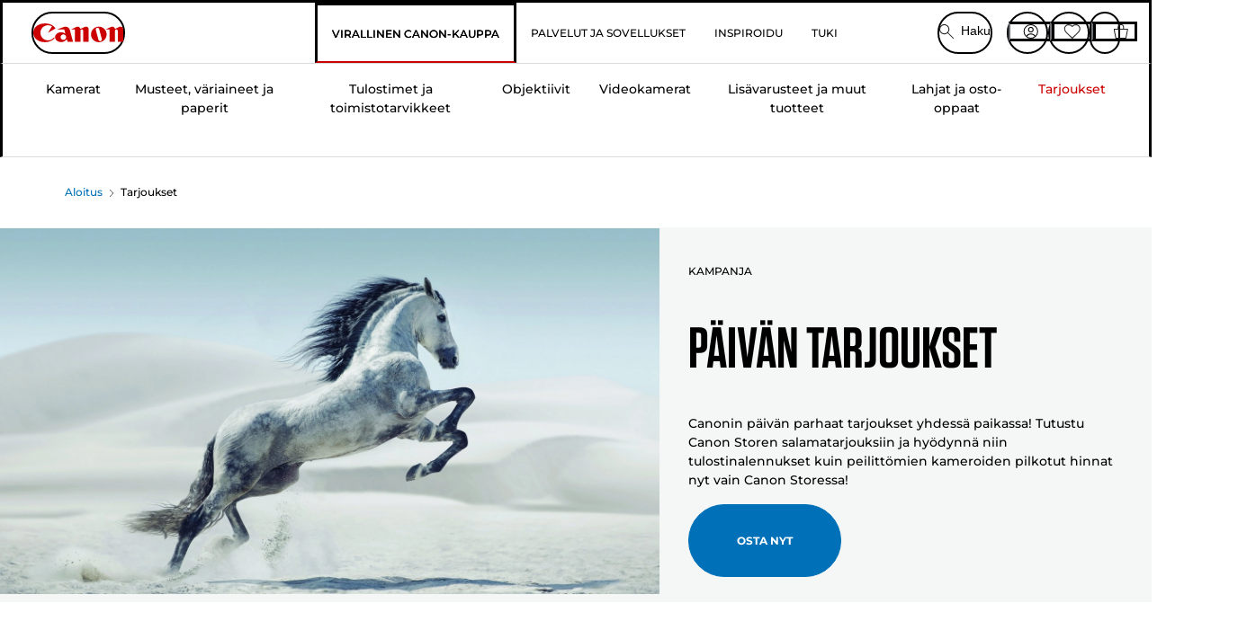

--- FILE ---
content_type: text/html; charset=utf-8
request_url: https://www.canon.fi/store/tarjoukset/
body_size: 128168
content:
<!doctype html><html lang="fi-FI"><head><meta name="charset" content="utf-8"/><meta name="viewport" content="width=device-width, initial-scale=1.0, minimum-scale=1.0, maximum-scale=5.0"/><meta name="format-detection" content="telephone=no"/><link data-react-helmet="true" rel="apple-touch-icon" href="/mobify/bundle/4077/static/img/global/apple-touch-icon.png"/><link data-react-helmet="true" rel="manifest" href="/mobify/bundle/4077/static/manifest.json"/><link data-react-helmet="true" rel="preload" href="https://fonts.gstatic.com/s/montserrat/v26/JTUSjIg1_i6t8kCHKm459Wlhyw.woff2" as="font" type="font/woff2" crossorigin="anonymous"/><link data-react-helmet="true" rel="preload" href="https://fonts.gstatic.com/s/montserrat/v26/JTUQjIg1_i6t8kCHKm459WxRyS7m.woff2" as="font" type="font/woff2" crossorigin="anonymous"/><link data-react-helmet="true" rel="stylesheet" media="screen" type="text/css" href="/mobify/bundle/4077/global.css"/><link data-react-helmet="true" rel="dns-prefetch" href="https://d.la3-c2-ia2.salesforceliveagent.com"/><link data-react-helmet="true" rel="preconnect" href="https://storage.googleapis.com" crossorigin="true"/><link data-react-helmet="true" rel="preconnect" href="https://comeandsee.my.site.com" crossorigin="true"/><link data-react-helmet="true" rel="preconnect" href="https://comeandsee.my.salesforce-scrt.com" crossorigin="true"/><link data-react-helmet="true" rel="dns-prefetch" href="http://cdn.appdynamics.com/"/><link data-react-helmet="true" rel="dns-prefetch" href="https://api.bazaarvoice.com"/><link data-react-helmet="true" rel="dns-prefetch" href="https://apps.bazaarvoice.com"/><link data-react-helmet="true" rel="dns-prefetch" href="https://network-eu-a.bazaarvoice.com"/><link data-react-helmet="true" rel="dns-prefetch" href="https://c.evidon.com"/><link data-react-helmet="true" rel="dns-prefetch" href="https://l.evidon.com"/><link data-react-helmet="true" rel="dns-prefetch" href="https://unpkg.com"/><link data-react-helmet="true" rel="dns-prefetch" href="https://api.cquotient.com"/><link data-react-helmet="true" rel="dns-prefetch" href="https://i1.adis.ws/"/><link data-react-helmet="true" rel="dns-prefetch" href="//cloud.typography.com"/><link data-react-helmet="true" rel="dns-prefetch" href="https://display.ugc.bazaarvoice.com"/><link data-react-helmet="true" rel="dns-prefetch" href="https://network.bazaarvoice.com"/><link data-react-helmet="true" rel="dns-prefetch" href="https://visitor-service-eu-west-1.tealiumiq.com"/><link data-react-helmet="true" rel="dns-prefetch" href="https://apps.nexus.bazaarvoice.com"/><link data-react-helmet="true" rel="dns-prefetch" href="//www.google-analytics.com"/><link data-react-helmet="true" rel="canonical" href="https://www.canon.fi/store/tarjoukset/"/><meta data-react-helmet="true" charSet="UTF-8"/><meta data-react-helmet="true" property="f_appid" content="396972923733563"/><meta data-react-helmet="true" property="p_domain" content="6ffb64a0539dac3ee19243f6bd002912"/><meta data-react-helmet="true" property="google-site-verification" content="715vuHWs6HpuE4XQ1WAIKkn15WGq-DGyr0LWS1yQ1XA"/><meta data-react-helmet="true" property="theme-color" content="#0176D3"/><meta data-react-helmet="true" property="apple-mobile-web-app-title" content="Canon OY Store"/><meta data-react-helmet="true" property="og:Title" content="Canonin kampanjat ja tarjoukset: Alennuksia, hyvityksiä ja muuta - Canon OY Store"/><meta data-react-helmet="true" property="og:Description" content="Tutustu upeisiin tarjouksiimme ja säästä ostoksissasi Canon-kaupasta. Canonin tarjousten avulla voit edistää luovuuttasi entistä edullisemmin. Lue lisätietoja. 
"/><meta data-react-helmet="true" property="og:Url" content="https://www.canon.fi/store/tarjoukset/"/><meta data-react-helmet="true" property="og:ImageUrl" content="https://i1.adis.ws/i/canon/canon-logo-1200x252?w=1200&amp;h=630"/><meta data-react-helmet="true" property="og:ImageType" content="image/jpeg"/><meta data-react-helmet="true" property="og:Locale" content="fi-FI"/><meta data-react-helmet="true" property="og:Site" content="Canon OY Store"/><meta data-react-helmet="true" name="twitter:Card" content="Summary_large_image"/><meta data-react-helmet="true" name="twitter:Title" content="Canonin kampanjat ja tarjoukset: Alennuksia, hyvityksiä ja muuta - Canon OY Store"/><meta data-react-helmet="true" name="twitter:Description" content="Tutustu upeisiin tarjouksiimme ja säästä ostoksissasi Canon-kaupasta. Canonin tarjousten avulla voit edistää luovuuttasi entistä edullisemmin. Lue lisätietoja. 
"/><meta data-react-helmet="true" name="twitter:Image" content="https://i1.adis.ws/i/canon/canon-logo-1200x252?w=1200&amp;h=630"/><meta data-react-helmet="true" name="twitter:Site" content="Canon OY Store"/><meta data-react-helmet="true" name="twitter:Url" content="https://www.canon.fi/store/tarjoukset/"/><meta data-react-helmet="true" name="description" content="Tutustu upeisiin tarjouksiimme ja säästä ostoksissasi Canon-kaupasta. Canonin tarjousten avulla voit edistää luovuuttasi entistä edullisemmin. Lue lisätietoja. 
"/><meta data-react-helmet="true" name="keywords" content="tarjoukset, kampanja, tarjous, Canon OY Store"/><script data-react-helmet="true" src="/mobify/bundle/4077/static/head-active_data.js" id="headActiveData" async="" type="text/javascript"></script><script data-react-helmet="true" async="" src="//tags.tiqcdn.com/utag/canoneurope/fi-main/prod/utag.sync.js"></script><script data-react-helmet="true" rel="preconnect" async="" src="https://apps.bazaarvoice.com/deployments/canon-europe/main_site/production/fi_FI/bv.js"></script><script data-react-helmet="true" id="tealium-utag-script" async="" src="//tags.tiqcdn.com/utag/canoneurope/fi-main/prod/utag.js"></script><title data-react-helmet="true">Canonin kampanjat ja tarjoukset: Alennuksia, hyvityksiä ja muuta - Canon OY Store</title>
<script>(window.BOOMR_mq=window.BOOMR_mq||[]).push(["addVar",{"rua.upush":"false","rua.cpush":"false","rua.upre":"false","rua.cpre":"false","rua.uprl":"false","rua.cprl":"false","rua.cprf":"false","rua.trans":"","rua.cook":"false","rua.ims":"false","rua.ufprl":"false","rua.cfprl":"false","rua.isuxp":"false","rua.texp":"norulematch","rua.ceh":"false","rua.ueh":"false","rua.ieh.st":"0"}]);</script>
                              <script>!function(e){var n="https://s.go-mpulse.net/boomerang/";if("False"=="True")e.BOOMR_config=e.BOOMR_config||{},e.BOOMR_config.PageParams=e.BOOMR_config.PageParams||{},e.BOOMR_config.PageParams.pci=!0,n="https://s2.go-mpulse.net/boomerang/";if(window.BOOMR_API_key="7HTJR-MGHGC-LCPRS-Y5XWD-2C9P7",function(){function e(){if(!o){var e=document.createElement("script");e.id="boomr-scr-as",e.src=window.BOOMR.url,e.async=!0,i.parentNode.appendChild(e),o=!0}}function t(e){o=!0;var n,t,a,r,d=document,O=window;if(window.BOOMR.snippetMethod=e?"if":"i",t=function(e,n){var t=d.createElement("script");t.id=n||"boomr-if-as",t.src=window.BOOMR.url,BOOMR_lstart=(new Date).getTime(),e=e||d.body,e.appendChild(t)},!window.addEventListener&&window.attachEvent&&navigator.userAgent.match(/MSIE [67]\./))return window.BOOMR.snippetMethod="s",void t(i.parentNode,"boomr-async");a=document.createElement("IFRAME"),a.src="about:blank",a.title="",a.role="presentation",a.loading="eager",r=(a.frameElement||a).style,r.width=0,r.height=0,r.border=0,r.display="none",i.parentNode.appendChild(a);try{O=a.contentWindow,d=O.document.open()}catch(_){n=document.domain,a.src="javascript:var d=document.open();d.domain='"+n+"';void(0);",O=a.contentWindow,d=O.document.open()}if(n)d._boomrl=function(){this.domain=n,t()},d.write("<bo"+"dy onload='document._boomrl();'>");else if(O._boomrl=function(){t()},O.addEventListener)O.addEventListener("load",O._boomrl,!1);else if(O.attachEvent)O.attachEvent("onload",O._boomrl);d.close()}function a(e){window.BOOMR_onload=e&&e.timeStamp||(new Date).getTime()}if(!window.BOOMR||!window.BOOMR.version&&!window.BOOMR.snippetExecuted){window.BOOMR=window.BOOMR||{},window.BOOMR.snippetStart=(new Date).getTime(),window.BOOMR.snippetExecuted=!0,window.BOOMR.snippetVersion=12,window.BOOMR.url=n+"7HTJR-MGHGC-LCPRS-Y5XWD-2C9P7";var i=document.currentScript||document.getElementsByTagName("script")[0],o=!1,r=document.createElement("link");if(r.relList&&"function"==typeof r.relList.supports&&r.relList.supports("preload")&&"as"in r)window.BOOMR.snippetMethod="p",r.href=window.BOOMR.url,r.rel="preload",r.as="script",r.addEventListener("load",e),r.addEventListener("error",function(){t(!0)}),setTimeout(function(){if(!o)t(!0)},3e3),BOOMR_lstart=(new Date).getTime(),i.parentNode.appendChild(r);else t(!1);if(window.addEventListener)window.addEventListener("load",a,!1);else if(window.attachEvent)window.attachEvent("onload",a)}}(),"".length>0)if(e&&"performance"in e&&e.performance&&"function"==typeof e.performance.setResourceTimingBufferSize)e.performance.setResourceTimingBufferSize();!function(){if(BOOMR=e.BOOMR||{},BOOMR.plugins=BOOMR.plugins||{},!BOOMR.plugins.AK){var n=""=="true"?1:0,t="",a="clmbyjyxyydae2lq4ndq-f-8ad829fcf-clientnsv4-s.akamaihd.net",i="false"=="true"?2:1,o={"ak.v":"39","ak.cp":"191894","ak.ai":parseInt("177521",10),"ak.ol":"0","ak.cr":9,"ak.ipv":4,"ak.proto":"h2","ak.rid":"2d3dc24a","ak.r":37607,"ak.a2":n,"ak.m":"a","ak.n":"essl","ak.bpcip":"18.216.28.0","ak.cport":44146,"ak.gh":"23.198.5.33","ak.quicv":"","ak.tlsv":"tls1.3","ak.0rtt":"","ak.0rtt.ed":"","ak.csrc":"-","ak.acc":"","ak.t":"1769005895","ak.ak":"hOBiQwZUYzCg5VSAfCLimQ==GEODS6jX0IWBPeYCzezDQFlymK+q/Ky1mjboxXqEPpwYMpd55ZrQg5gNfLIHJBopK4MvqvpO9+yapj+MepHfBi53UAZ5Wg8OT+M4T4BL7pY6N1f1vaV/Tm4uqVeUw+ueh9UT+Rwh856UZudr4hYlh8hyl7j2C+WQk+/rUOVLb/Y8wOAtF7FFZg1cpbrLV1GHW9uNfZ5OtcHsXqdDa9I4T1e95tGaNExWl0MylgeJEeWw7EU8mugglXTxgV76zt65WR7mVDrUNrAH/5PJW9Vewey4SvUpWFOMY5iRlV+lfkLCxYYBMxLY7aalcL0Wd8Hcu+UIhiviK9EuWxRoYBRxKYPGpXAVbXiaEXg3aeDA1wRiwOQ/p0XVL9uoLlfXFAStuU5lGrNHBERACvxKdKKA58Fx8o5sv4aiYLMkOOgo+D4=","ak.pv":"589","ak.dpoabenc":"","ak.tf":i};if(""!==t)o["ak.ruds"]=t;var r={i:!1,av:function(n){var t="http.initiator";if(n&&(!n[t]||"spa_hard"===n[t]))o["ak.feo"]=void 0!==e.aFeoApplied?1:0,BOOMR.addVar(o)},rv:function(){var e=["ak.bpcip","ak.cport","ak.cr","ak.csrc","ak.gh","ak.ipv","ak.m","ak.n","ak.ol","ak.proto","ak.quicv","ak.tlsv","ak.0rtt","ak.0rtt.ed","ak.r","ak.acc","ak.t","ak.tf"];BOOMR.removeVar(e)}};BOOMR.plugins.AK={akVars:o,akDNSPreFetchDomain:a,init:function(){if(!r.i){var e=BOOMR.subscribe;e("before_beacon",r.av,null,null),e("onbeacon",r.rv,null,null),r.i=!0}return this},is_complete:function(){return!0}}}}()}(window);</script></head><body><div><svg xmlns="http://www.w3.org/2000/svg" xmlns:xlink="http://www.w3.org/1999/xlink" style="position: absolute; width: 0; height: 0" aria-hidden="true" id="__SVG_SPRITE_NODE__"><symbol viewBox="0 0 24 24" fill="none" xmlns="http://www.w3.org/2000/svg" id="chevron-right">
<path d="M15.7799 11.2799C15.9206 11.4204 15.9997 11.611 15.9999 11.8099V12.1899C15.9976 12.3883 15.9188 12.5781 15.7799 12.7199L10.6399 17.8499C10.546 17.9445 10.4182 17.9978 10.2849 17.9978C10.1516 17.9978 10.0238 17.9445 9.92992 17.8499L9.21992 17.1399C9.12586 17.0477 9.07285 16.9215 9.07285 16.7899C9.07285 16.6582 9.12586 16.532 9.21992 16.4399L13.6699 11.9999L9.21992 7.55985C9.12526 7.46597 9.07202 7.33817 9.07202 7.20485C9.07202 7.07153 9.12526 6.94374 9.21992 6.84985L9.92992 6.14985C10.0238 6.0552 10.1516 6.00195 10.2849 6.00195C10.4182 6.00195 10.546 6.0552 10.6399 6.14985L15.7799 11.2799Z" fill="currentColor" />
</symbol><symbol xmlns="http://www.w3.org/2000/svg" viewBox="0 0 31.999 32" id="basket">
  <g id="basket_Icons" transform="translate(0)">
    <path id="basket_icon-basket-5" d="M31.77,10.37A1,1,0,0,0,31,10H23.03V7a7,7,0,1,0-14,0v3H1a.971.971,0,0,0-.77.37,1,1,0,0,0-.21.83l4,20A.988.988,0,0,0,5,32H27.01a1,1,0,0,0,.98-.8l3.99-20a1,1,0,0,0-.21-.83ZM11.03,7a5,5,0,1,1,10,0v3h-10ZM26.19,30H5.82L2.22,12H29.78L26.19,30Z" fill="#231f20" />
  </g>
</symbol><symbol xmlns="http://www.w3.org/2000/svg" viewBox="0 0 24 24.001" id="buttonmedium">
  <g id="buttonmedium_icon-basket-line_" data-name="icon-basket-line " transform="translate(0)">
    <path id="buttonmedium_icon-basket-line_2" data-name="icon-basket-line " d="M23.828,7.778a.752.752,0,0,0-.578-.278H17.273V5.25a5.25,5.25,0,1,0-10.5,0V7.5H.75a.728.728,0,0,0-.578.278A.749.749,0,0,0,.015,8.4l3,15a.741.741,0,0,0,.735.6H20.258a.748.748,0,0,0,.735-.6l2.993-15a.749.749,0,0,0-.158-.623ZM8.273,5.25a3.75,3.75,0,0,1,7.5,0V7.5h-7.5V5.25ZM19.643,22.5H4.365L1.665,9H22.336L19.643,22.5Z" transform="translate(0)" fill="#FFFFFF" />
  </g>
</symbol><symbol xmlns="http://www.w3.org/2000/svg" viewBox="0 0 24 17.117" id="pdpEmailIcon">
  <path id="pdpEmailIcon_icon-email-line_" data-name="icon-email-line " d="M22.92,0H1.072A1.072,1.072,0,0,0,0,1.072V16.045a1.072,1.072,0,0,0,1.072,1.072H22.928A1.072,1.072,0,0,0,24,16.045V1.072A1.072,1.072,0,0,0,22.928,0ZM1.5,2.617,7.43,8.487,1.5,14.41ZM14.425,7.888h0c-.69.675-1.252,1.215-1.56,1.492a1.94,1.94,0,0,1-2.422-.015L2.5,1.5H20.836C19.187,3.157,16.3,6.043,14.418,7.888ZM8.495,9.545l.93.922a.41.41,0,0,0,.075.06,3.979,3.979,0,0,0,2.287.78,3.056,3.056,0,0,0,2.084-.817c.24-.217.622-.585,1.087-1.035l6.358,6.163H2.422L8.495,9.552ZM16.037,8.4c2.152-2.122,5.128-5.106,6.455-6.44V14.658Z" fill="#FFFFFF" />
</symbol><symbol xmlns="http://www.w3.org/2000/svg" viewBox="0 0 12.001 12" id="Badgelabel">
  <g id="Badgelabel_Group_18620" data-name="Group 18620" transform="translate(-8)">
    <g id="Badgelabel_Group_18618" data-name="Group 18618" transform="translate(0.223)">
      <path id="Badgelabel_Path_10824" data-name="Path 10824" d="M101.885,276.144,94.846,269.1l0-4.957,4.962,0,7.039,7.039Zm-6.3-7.345,6.3,6.3,3.917-3.917-6.3-6.3-3.918,0Z" transform="translate(-87.067 -264.144)" fill="#fff" />
      <g id="Badgelabel_Group_14587" data-name="Group 14587" transform="translate(9.177 1.399)">
        <g id="Badgelabel_Group_18172" data-name="Group 18172" transform="translate(0)">
          <path id="Badgelabel_Path_10825" data-name="Path 10825" d="M107.631,278.125a1.205,1.205,0,1,1,.853-.353,1.2,1.2,0,0,1-.853.353m0-1.673a.468.468,0,1,0,.331.137.466.466,0,0,0-.331-.137" transform="translate(-106.425 -275.714)" fill="#fff" />
        </g>
      </g>
    </g>
  </g>
</symbol><symbol xmlns="http://www.w3.org/2000/svg" viewBox="0 0 31.98 17.005" id="upward-arrow">
  <path id="upward-arrow_icon-up-line_" data-name="icon-up-line " d="M31,17a1.024,1.024,0,0,1-.71-.29L16,2.41,1.71,16.71a1,1,0,0,1-1.41,0A.982.982,0,0,1,.01,16a1.024,1.024,0,0,1,.29-.71L15.29.29a1,1,0,0,1,1.41,0l15,15a.982.982,0,0,1,.29.71,1.024,1.024,0,0,1-.29.71.966.966,0,0,1-.71.29Z" transform="translate(-0.01 0.002)" fill="#231f20" />
</symbol><symbol xmlns="http://www.w3.org/2000/svg" viewBox="0 0 31.99 17.003" id="downward-arrow">
  <path id="downward-arrow_icon-down-line_" data-name="icon-down-line " d="M16,17a1.024,1.024,0,0,1-.71-.29l-15-15A.982.982,0,0,1,0,1,1.024,1.024,0,0,1,.29.29a1.008,1.008,0,0,1,1.42,0L16,14.58,30.29.29a1,1,0,0,1,1.41,0,.982.982,0,0,1,.29.71,1.024,1.024,0,0,1-.29.71l-15,15a.982.982,0,0,1-.71.29Z" transform="translate(0 0.002)" fill="#231f20" />
</symbol><symbol xmlns="http://www.w3.org/2000/svg" viewBox="0 0 25 17" id="free-delivery">
  <path id="free-delivery_free-delivery-icon" d="M70.683,174.594l0-4.964-3.78-6.072H62.64v-2.9H46.687v13.932H49.93l.009.055a2.335,2.335,0,0,0,4.625,0l.009-.055H63.6l.009.055a2.335,2.335,0,0,0,4.625,0l.009-.055Zm-6.434-.347a1.673,1.673,0,1,1,1.673,1.721,1.7,1.7,0,0,1-1.673-1.721m0-5.311v-3.029h3.325l1.893,3.029Zm5.758,4v.959H68.243l-.009-.056a2.335,2.335,0,0,0-4.625,0l-.009.055h-.959v-9.647h3.9l.6.959H63.574v4.418H69.9l.094.152.01,2.462H68.8v.7Zm-19.428,1.307a1.673,1.673,0,1,1,1.673,1.721,1.7,1.7,0,0,1-1.673-1.721m11.387-.348H54.573l-.009-.056a2.335,2.335,0,0,0-4.625,0l-.009.055H47.362V161.357h14.6Z" transform="translate(-46.187 -160.162)" fill="#417505" stroke="rgba(0,0,0,0)" stroke-width="1" />
</symbol><symbol xmlns="http://www.w3.org/2000/svg" viewBox="0 0 17.414 17.414" id="close">
  <g id="close_Menu" transform="translate(-3.241 -1.308)">
    <path id="close_Line_Copy_3" data-name="Line Copy 3" d="M0,0H22.627" transform="translate(3.948 2.015) rotate(45)" fill="none" stroke="#000" stroke-linecap="square" stroke-width="1" />
    <path id="close_Line_Copy_3-2" data-name="Line Copy 3" d="M0,0H22.627" transform="translate(3.948 18.015) rotate(-45)" fill="none" stroke="#000" stroke-linecap="square" stroke-width="1" />
  </g>
</symbol><symbol xmlns="http://www.w3.org/2000/svg" viewBox="0 0 32 32" id="arrow">
  <path id="arrow_Path_15929" data-name="Path 15929" d="M12.69,7.26a.982.982,0,0,0-.71-.29,1.024,1.024,0,0,0-.71.29,1,1,0,0,0,0,1.41l7.32,7.32-7.32,7.32a1,1,0,0,0,0,1.41.982.982,0,0,0,.71.29,1.024,1.024,0,0,0,.71-.29l8.03-8.03a.982.982,0,0,0,.29-.71,1.024,1.024,0,0,0-.29-.71Z" fill="#0071B8" />
  <path id="arrow_Path_15930" data-name="Path 15930" d="M16,0A16,16,0,1,0,32,16,16.021,16.021,0,0,0,16,0Zm0,30A14,14,0,1,1,30,16,14.015,14.015,0,0,1,16,30Z" fill="#0071B8" />
</symbol><symbol xmlns="http://www.w3.org/2000/svg" viewBox="0 0 44 72" id="nextarrow">
  <rect id="nextarrow_Rectangle_251" data-name="Rectangle 251" width="12" height="24" fill="#fff" opacity="0.996" />
  <path id="nextarrow_Path_383" data-name="Path 383" d="M-10969.429-19979.027l12,12-12,12" transform="translate(10985.429 20003.027)" fill="none" stroke="#c00" stroke-linecap="round" stroke-linejoin="round" stroke-width="2" />
</symbol><symbol xmlns="http://www.w3.org/2000/svg" viewBox="0 0 44 72" id="prevarrow">
  <g id="prevarrow_Group_18572" data-name="Group 18572" opacity="0.996">
    <rect id="prevarrow_Rectangle_251" data-name="Rectangle 251" width="12" height="24" fill="#fff" />
    <path id="prevarrow_Path_383" data-name="Path 383" d="M-10957.429-19979.027l-12,12,12,12" transform="translate(10985.429 20003.027)" fill="none" stroke="#c00" stroke-linecap="round" stroke-linejoin="round" stroke-width="2" />
  </g>
</symbol><symbol xmlns="http://www.w3.org/2000/svg" viewBox="0 0 4.251 8" id="breadcrumbforwardarrow">
  <g id="breadcrumbforwardarrow_icon-right-line_" data-name="icon-right-line " transform="translate(0.002)">
    <path id="breadcrumbforwardarrow_icon-right-line_2" data-name="icon-right-line " d="M4.248,4a.256.256,0,0,1-.073.177L.426,7.927A.245.245,0,0,1,.248,8a.256.256,0,0,1-.178-.073.249.249,0,0,1,0-.352L3.643,4,.071.428a.252.252,0,0,1,0-.355A.245.245,0,0,1,.248,0,.256.256,0,0,1,.426.073l3.75,3.75A.246.246,0,0,1,4.248,4Z" transform="translate(0)" fill="#090909" />
  </g>
</symbol><symbol xmlns="http://www.w3.org/2000/svg" viewBox="0 0 4.251 8" id="breadcrumbbackwardarrow">
  <g id="breadcrumbbackwardarrow_icon-right-line_" data-name="icon-right-line " transform="translate(0.002)">
    <path id="breadcrumbbackwardarrow_icon-right-line_2" data-name="icon-right-line " d="M4.248,4a.256.256,0,0,1-.073.177L.426,7.927A.245.245,0,0,1,.248,8a.256.256,0,0,1-.178-.073.249.249,0,0,1,0-.352L3.643,4,.071.428a.252.252,0,0,1,0-.355A.245.245,0,0,1,.248,0,.256.256,0,0,1,.426.073l3.75,3.75A.246.246,0,0,1,4.248,4Z" transform="translate(0)" fill="#0071B8" />
  </g>
</symbol><symbol xmlns="http://www.w3.org/2000/svg" viewBox="0 0 32 32" id="closeiconview">
  <defs>
    <style>
      #closeiconview .cls-1 {
        fill: #231f20;
        stroke-width: 0px;
      }
    </style>
  </defs>
  <g id="closeiconview_Icons">
    <g>
      <path class="cls-1" d="m17.41,16l7.14-7.14c.39-.39.39-1.02,0-1.41s-1.02-.39-1.41,0l-7.14,7.14-7.14-7.14c-.39-.39-1.02-.39-1.41,0s-.39,1.02,0,1.41l7.14,7.14-7.14,7.14c-.39.39-.39,1.02,0,1.41.2.2.45.29.71.29s.51-.1.71-.29l7.14-7.14,7.14,7.14c.2.2.45.29.71.29s.51-.1.71-.29c.39-.39.39-1.02,0-1.41l-7.14-7.14Z" />
      <path class="cls-1" d="m16,32C7.18,32,0,24.82,0,16S7.18,0,16,0s16,7.18,16,16-7.18,16-16,16Zm0-30c-7.72,0-14,6.28-14,14s6.28,14,14,14,14-6.28,14-14S23.72,2,16,2Z" />
    </g>
  </g>
</symbol><symbol xmlns="http://www.w3.org/2000/svg" viewBox="0 0 32.005 31.993" id="icon-close-blue">
  <path id="icon-close-blue_icon-close-line_" data-name="icon-close-line " d="M17.41,16,31.71,1.71A1,1,0,0,0,30.3.3L16.01,14.59,1.71.29A1,1,0,0,0,.29,1.71L14.58,16,.29,30.29a1,1,0,0,0,0,1.41.982.982,0,0,0,.71.29,1.024,1.024,0,0,0,.71-.29L16,17.41,30.29,31.7a.982.982,0,0,0,.71.29,1.024,1.024,0,0,0,.71-.29,1,1,0,0,0,0-1.41L17.42,16Z" transform="translate(0.003 0.002)" fill="#0071B8" />
</symbol><symbol xmlns="http://www.w3.org/2000/svg" viewBox="0 0 31.993 28.007" id="icon-heart-blue">
  <path id="icon-heart-blue_icon-heart-line_" data-name="icon-heart-line " d="M16,28a1,1,0,0,1-.71-.3L2.26,14.53A8.982,8.982,0,0,1,.02,8.05a8.828,8.828,0,0,1,2.2-5.17A9.714,9.714,0,0,1,8.61,0,9.784,9.784,0,0,1,16,3.21,9.765,9.765,0,0,1,23.39,0a9.658,9.658,0,0,1,6.35,2.83l.04.04a8.835,8.835,0,0,1,2.19,5.18,8.934,8.934,0,0,1-2.19,6.43L16.71,27.7A1,1,0,0,1,16,28ZM8.94,1.99H8.69A7.673,7.673,0,0,0,3.68,4.23,6.857,6.857,0,0,0,2.02,8.18a7.065,7.065,0,0,0,1.7,4.98L16,25.57,28.32,13.11a6.992,6.992,0,0,0,1.66-4.93A6.857,6.857,0,0,0,28.3,4.2a7.647,7.647,0,0,0-4.99-2.22c-3.98-.16-6.39,3.19-6.5,3.34a1.014,1.014,0,0,1-.82.42h0a1.028,1.028,0,0,1-.82-.42A8.3,8.3,0,0,0,8.93,1.98Z" transform="translate(0.001 0.007)" fill="#0071B8" />
</symbol><symbol xmlns="http://www.w3.org/2000/svg" viewBox="0 0 17 32" id="rightarrowview">
  <defs>
    <style>
      #rightarrowview .cls-1 {
        fill: #231f20;
        stroke-width: 0px;
      }
    </style>
  </defs>
  <g id="rightarrowview_Icons">
    <path class="cls-1" d="m17,16c0,.26-.1.51-.29.71L1.71,31.71c-.2.2-.45.29-.71.29s-.51-.1-.71-.29c-.39-.39-.39-1.02,0-1.41l14.29-14.29L.29,1.71C-.1,1.32-.1.68.29.29c.2-.2.45-.29.71-.29s.51.1.71.29l15,15c.2.2.29.45.29.71Z" />
  </g>
</symbol><symbol xmlns="http://www.w3.org/2000/svg" viewBox="0 0 31.99 17.003" id="downwardArrowQuantity">
  <path id="downwardArrowQuantity_icon-down-line_" data-name="icon-down-line " d="M16,17a1.024,1.024,0,0,1-.71-.29l-15-15A.982.982,0,0,1,0,1,1.024,1.024,0,0,1,.29.29a1.008,1.008,0,0,1,1.42,0L16,14.58,30.29.29a1,1,0,0,1,1.41,0,.982.982,0,0,1,.29.71,1.024,1.024,0,0,1-.29.71l-15,15a.982.982,0,0,1-.71.29Z" transform="translate(0 0.002)" fill="#6E7276" />
</symbol><symbol xmlns="http://www.w3.org/2000/svg" viewBox="0 0 32.001 24.042" id="icon-tick-line">
  <path id="icon-tick-line_icon-tick-line_" data-name="icon-tick-line " d="M10.52,24.04a1.052,1.052,0,0,1-.71-.29L.29,14.23A1,1,0,0,1,1.7,12.82l8.78,8.78L30.27.32A.988.988,0,0,1,31.68.27a1,1,0,0,1,.05,1.41L11.25,23.72a1,1,0,0,1-.71.32h-.02Z" transform="translate(0.002 0.002)" fill="#ffffff" />
</symbol></svg></div><div class="react-target"><style data-emotion="css-global 73ik0r">@font-face{font-family:'Montserrat';font-style:italic;font-weight:500;src:url(https://fonts.gstatic.com/s/montserrat/v26/JTUQjIg1_i6t8kCHKm459WxRxy7mw9c.woff2) format('woff2');unicode-range:U+0100-02AF,U+0304,U+0308,U+0329,U+1E00-1E9F,U+1EF2-1EFF,U+2020,U+20A0-20AB,U+20AD-20CF,U+2113,U+2C60-2C7F,U+A720-A7FF;font-display:swap;}@font-face{font-family:'Montserrat';font-style:italic;font-weight:500;src:url(https://fonts.gstatic.com/s/montserrat/v26/JTUQjIg1_i6t8kCHKm459WxRyS7m.woff2) format('woff2');unicode-range:U+0000-00FF,U+0131,U+0152-0153,U+02BB-02BC,U+02C6,U+02DA,U+02DC,U+0304,U+0308,U+0329,U+2000-206F,U+2074,U+20AC,U+2122,U+2191,U+2193,U+2212,U+2215,U+FEFF,U+FFFD;font-display:swap;}@font-face{font-family:'Montserrat';font-style:italic;font-weight:700;src:url(https://fonts.gstatic.com/s/montserrat/v26/JTUQjIg1_i6t8kCHKm459WxRxy7mw9c.woff2) format('woff2');unicode-range:U+0100-02AF,U+0304,U+0308,U+0329,U+1E00-1E9F,U+1EF2-1EFF,U+2020,U+20A0-20AB,U+20AD-20CF,U+2113,U+2C60-2C7F,U+A720-A7FF;font-display:swap;}@font-face{font-family:'Montserrat';font-style:italic;font-weight:700;src:url(https://fonts.gstatic.com/s/montserrat/v26/JTUQjIg1_i6t8kCHKm459WxRyS7m.woff2) format('woff2');unicode-range:U+0000-00FF,U+0131,U+0152-0153,U+02BB-02BC,U+02C6,U+02DA,U+02DC,U+0304,U+0308,U+0329,U+2000-206F,U+2074,U+20AC,U+2122,U+2191,U+2193,U+2212,U+2215,U+FEFF,U+FFFD;font-display:swap;}@font-face{font-family:'Montserrat';font-style:normal;font-weight:500;src:url(https://fonts.gstatic.com/s/montserrat/v26/JTUSjIg1_i6t8kCHKm459Wdhyzbi.woff2) format('woff2');unicode-range:U+0100-02AF,U+0304,U+0308,U+0329,U+1E00-1E9F,U+1EF2-1EFF,U+2020,U+20A0-20AB,U+20AD-20CF,U+2113,U+2C60-2C7F,U+A720-A7FF;font-display:swap;}@font-face{font-family:'Montserrat';font-style:normal;font-weight:500;src:url(https://fonts.gstatic.com/s/montserrat/v26/JTUSjIg1_i6t8kCHKm459Wlhyw.woff2) format('woff2');unicode-range:U+0000-00FF,U+0131,U+0152-0153,U+02BB-02BC,U+02C6,U+02DA,U+02DC,U+0304,U+0308,U+0329,U+2000-206F,U+2074,U+20AC,U+2122,U+2191,U+2193,U+2212,U+2215,U+FEFF,U+FFFD;font-display:swap;}@font-face{font-family:'Montserrat';font-style:normal;font-weight:700;src:url(https://fonts.gstatic.com/s/montserrat/v26/JTUSjIg1_i6t8kCHKm459Wdhyzbi.woff2) format('woff2');unicode-range:U+0100-02AF,U+0304,U+0308,U+0329,U+1E00-1E9F,U+1EF2-1EFF,U+2020,U+20A0-20AB,U+20AD-20CF,U+2113,U+2C60-2C7F,U+A720-A7FF;font-display:swap;}@font-face{font-family:'Montserrat';font-style:normal;font-weight:700;src:url(https://fonts.gstatic.com/s/montserrat/v26/JTUSjIg1_i6t8kCHKm459Wlhyw.woff2) format('woff2');unicode-range:U+0000-00FF,U+0131,U+0152-0153,U+02BB-02BC,U+02C6,U+02DA,U+02DC,U+0304,U+0308,U+0329,U+2000-206F,U+2074,U+20AC,U+2122,U+2191,U+2193,U+2212,U+2215,U+FEFF,U+FFFD;font-display:swap;}@font-face{font-family:'Tungsten A';src:url([data-uri]);font-weight:600;font-style:normal;font-display:swap;}@font-face{font-family:'Tungsten B';src:url([data-uri]);font-weight:600;font-style:normal;font-display:swap;}</style><style data-emotion="css-global 16iumv8">:host,:root,[data-theme]{--chakra-ring-inset:var(--chakra-empty,/*!*/ /*!*/);--chakra-ring-offset-width:0px;--chakra-ring-offset-color:#fff;--chakra-ring-color:rgba(66, 153, 225, 0.6);--chakra-ring-offset-shadow:0 0 #0000;--chakra-ring-shadow:0 0 #0000;--chakra-space-x-reverse:0;--chakra-space-y-reverse:0;--chakra-colors-transparent:transparent;--chakra-colors-current:currentColor;--chakra-colors-black:#000000;--chakra-colors-white:#ffffff;--chakra-colors-whiteAlpha-50:rgba(255, 255, 255, 0.04);--chakra-colors-whiteAlpha-100:rgba(255, 255, 255, 0.06);--chakra-colors-whiteAlpha-200:rgba(255, 255, 255, 0.08);--chakra-colors-whiteAlpha-300:rgba(255, 255, 255, 0.16);--chakra-colors-whiteAlpha-400:rgba(255, 255, 255, 0.24);--chakra-colors-whiteAlpha-500:rgba(255, 255, 255, 0.36);--chakra-colors-whiteAlpha-600:rgba(255, 255, 255, 0.48);--chakra-colors-whiteAlpha-700:rgba(255, 255, 255, 0.64);--chakra-colors-whiteAlpha-800:rgba(255, 255, 255, 0.80);--chakra-colors-whiteAlpha-900:rgba(255, 255, 255, 0.92);--chakra-colors-blackAlpha-50:rgba(0, 0, 0, 0.04);--chakra-colors-blackAlpha-100:rgba(0, 0, 0, 0.06);--chakra-colors-blackAlpha-200:rgba(0, 0, 0, 0.08);--chakra-colors-blackAlpha-300:rgba(0, 0, 0, 0.16);--chakra-colors-blackAlpha-400:rgba(0, 0, 0, 0.24);--chakra-colors-blackAlpha-500:rgba(0, 0, 0, 0.36);--chakra-colors-blackAlpha-600:rgba(0, 0, 0, 0.48);--chakra-colors-blackAlpha-700:rgba(0, 0, 0, 0.64);--chakra-colors-blackAlpha-800:rgba(0, 0, 0, 0.80);--chakra-colors-blackAlpha-900:rgba(0, 0, 0, 0.92);--chakra-colors-gray-50:#F3F3F3;--chakra-colors-gray-100:#E5E5E5;--chakra-colors-gray-200:#C9C9C9;--chakra-colors-gray-300:#AEAEAE;--chakra-colors-gray-400:#A0A0A0;--chakra-colors-gray-500:#939393;--chakra-colors-gray-600:#747474;--chakra-colors-gray-700:#5C5C5C;--chakra-colors-gray-800:#444444;--chakra-colors-gray-900:#181818;--chakra-colors-red-50:#FEF1EE;--chakra-colors-red-100:#FEDED8;--chakra-colors-red-200:#FEB8AB;--chakra-colors-red-300:#FE8F7D;--chakra-colors-red-400:#FE7765;--chakra-colors-red-500:#FE5C4C;--chakra-colors-red-600:#EA001E;--chakra-colors-red-700:#BA0517;--chakra-colors-red-800:#8E030F;--chakra-colors-red-900:#640103;--chakra-colors-orange-50:#FEF1ED;--chakra-colors-orange-100:#FFDED5;--chakra-colors-orange-200:#FEB9A5;--chakra-colors-orange-300:#FF906E;--chakra-colors-orange-400:#FF784F;--chakra-colors-orange-500:#FF5D2D;--chakra-colors-orange-600:#D83A00;--chakra-colors-orange-700:#AA3001;--chakra-colors-orange-800:#7E2600;--chakra-colors-orange-900:#541D01;--chakra-colors-yellow-50:#FBF3E0;--chakra-colors-yellow-100:#F9E3B6;--chakra-colors-yellow-200:#FCC003;--chakra-colors-yellow-300:#E4A201;--chakra-colors-yellow-400:#D79304;--chakra-colors-yellow-500:#CA8501;--chakra-colors-yellow-600:#A86403;--chakra-colors-yellow-700:#8C4B02;--chakra-colors-yellow-800:#6F3400;--chakra-colors-yellow-900:#4F2100;--chakra-colors-green-50:#EBF7E6;--chakra-colors-green-100:#CDEFC4;--chakra-colors-green-200:#91DB8B;--chakra-colors-green-300:#45C65A;--chakra-colors-green-400:#41B658;--chakra-colors-green-500:#3BA755;--chakra-colors-green-600:#2E844A;--chakra-colors-green-700:#22683E;--chakra-colors-green-800:#194E31;--chakra-colors-green-900:#0E3522;--chakra-colors-teal-50:#DEF9F3;--chakra-colors-teal-100:#ACF3E4;--chakra-colors-teal-200:#04E1CB;--chakra-colors-teal-300:#01C3B3;--chakra-colors-teal-400:#03B4A7;--chakra-colors-teal-500:#06A59A;--chakra-colors-teal-600:#0B827C;--chakra-colors-teal-700:#056764;--chakra-colors-teal-800:#024D4C;--chakra-colors-teal-900:#023434;--chakra-colors-blue-50:#EEF4FF;--chakra-colors-blue-100:#D8E6FE;--chakra-colors-blue-200:#AACBFF;--chakra-colors-blue-300:#78B0FD;--chakra-colors-blue-400:#57A3FD;--chakra-colors-blue-500:#1B96FF;--chakra-colors-blue-600:#0176D3;--chakra-colors-blue-700:#0B5CAB;--chakra-colors-blue-800:#014486;--chakra-colors-blue-900:#032D60;--chakra-colors-cyan-50:#EAF5FE%;--chakra-colors-cyan-100:#CFE9FE;--chakra-colors-cyan-200:#90D0FE;--chakra-colors-cyan-300:#1AB9FF;--chakra-colors-cyan-400:#08ABED;--chakra-colors-cyan-500:#0D9DDA;--chakra-colors-cyan-600:#107CAD;--chakra-colors-cyan-700:#05628A;--chakra-colors-cyan-800:#084968;--chakra-colors-cyan-900:#023248;--chakra-colors-purple-50:#F6F2FB;--chakra-colors-purple-100:#ECE1F9;--chakra-colors-purple-200:#D78FF5;--chakra-colors-purple-300:#C29EF1;--chakra-colors-purple-400:#B78DEF;--chakra-colors-purple-500:#AD7BEE;--chakra-colors-purple-600:#9050E9;--chakra-colors-purple-700:#7526E3;--chakra-colors-purple-800:#5A1BA9;--chakra-colors-purple-900:#401075;--chakra-colors-pink-50:#F9F0FF;--chakra-colors-pink-100:#F2DEFE;--chakra-colors-pink-200:#E5B9FE;--chakra-colors-pink-300:#D892FE;--chakra-colors-pink-400:#D17DFE;--chakra-colors-pink-500:#CB65FF;--chakra-colors-pink-600:#BA01FF;--chakra-colors-pink-700:#9602C7;--chakra-colors-pink-800:#730394;--chakra-colors-pink-900:#520066;--chakra-colors-linkedin-50:#E8F4F9;--chakra-colors-linkedin-100:#CFEDFB;--chakra-colors-linkedin-200:#9BDAF3;--chakra-colors-linkedin-300:#68C7EC;--chakra-colors-linkedin-400:#34B3E4;--chakra-colors-linkedin-500:#00A0DC;--chakra-colors-linkedin-600:#008CC9;--chakra-colors-linkedin-700:#0077B5;--chakra-colors-linkedin-800:#005E93;--chakra-colors-linkedin-900:#004471;--chakra-colors-facebook-50:#E8F4F9;--chakra-colors-facebook-100:#D9DEE9;--chakra-colors-facebook-200:#B7C2DA;--chakra-colors-facebook-300:#6482C0;--chakra-colors-facebook-400:#4267B2;--chakra-colors-facebook-500:#385898;--chakra-colors-facebook-600:#314E89;--chakra-colors-facebook-700:#29487D;--chakra-colors-facebook-800:#223B67;--chakra-colors-facebook-900:#1E355B;--chakra-colors-messenger-50:#D0E6FF;--chakra-colors-messenger-100:#B9DAFF;--chakra-colors-messenger-200:#A2CDFF;--chakra-colors-messenger-300:#7AB8FF;--chakra-colors-messenger-400:#2E90FF;--chakra-colors-messenger-500:#0078FF;--chakra-colors-messenger-600:#0063D1;--chakra-colors-messenger-700:#0052AC;--chakra-colors-messenger-800:#003C7E;--chakra-colors-messenger-900:#002C5C;--chakra-colors-whatsapp-50:#dffeec;--chakra-colors-whatsapp-100:#b9f5d0;--chakra-colors-whatsapp-200:#90edb3;--chakra-colors-whatsapp-300:#65e495;--chakra-colors-whatsapp-400:#3cdd78;--chakra-colors-whatsapp-500:#22c35e;--chakra-colors-whatsapp-600:#179848;--chakra-colors-whatsapp-700:#0c6c33;--chakra-colors-whatsapp-800:#01421c;--chakra-colors-whatsapp-900:#001803;--chakra-colors-twitter-50:#E5F4FD;--chakra-colors-twitter-100:#C8E9FB;--chakra-colors-twitter-200:#A8DCFA;--chakra-colors-twitter-300:#83CDF7;--chakra-colors-twitter-400:#57BBF5;--chakra-colors-twitter-500:#1DA1F2;--chakra-colors-twitter-600:#1A94DA;--chakra-colors-twitter-700:#1681BF;--chakra-colors-twitter-800:#136B9E;--chakra-colors-twitter-900:#0D4D71;--chakra-colors-telegram-50:#E3F2F9;--chakra-colors-telegram-100:#C5E4F3;--chakra-colors-telegram-200:#A2D4EC;--chakra-colors-telegram-300:#7AC1E4;--chakra-colors-telegram-400:#47A9DA;--chakra-colors-telegram-500:#0088CC;--chakra-colors-telegram-600:#007AB8;--chakra-colors-telegram-700:#006BA1;--chakra-colors-telegram-800:#005885;--chakra-colors-telegram-900:#003F5E;--chakra-colors-ratings:#FFB300;--chakra-colors-ratingsTransparent:#FFB30020;--chakra-colors-imgBG:#F5F6F6;--chakra-colors-brand-red-10:#FDF2F2;--chakra-colors-brand-red-20:#F19084;--chakra-colors-brand-red-50:#CC0000;--chakra-colors-brand-red-100:#DD4B39;--chakra-colors-brand-red-200:#C92228;--chakra-colors-brand-red-400:#A30000;--chakra-colors-brand-blue-10:#F4F8FB;--chakra-colors-brand-blue-50:#0071B8;--chakra-colors-brand-blue-100:#4099FF;--chakra-colors-brand-blue-200:#005AB4;--chakra-colors-brand-blue-400:#4875B4;--chakra-colors-brand-blue-600:#3B5998;--chakra-colors-brand-blue-700:#1343DE;--chakra-colors-brand-green-20:#F5F8F2;--chakra-colors-brand-green-50:#417505;--chakra-colors-brand-green-100:#335D04;--chakra-colors-brand-green-200:#167A5E;--chakra-colors-brand-grey-10:#D9D9D9;--chakra-colors-brand-grey-20:#F5F6F6;--chakra-colors-brand-grey-30:#ECEDED;--chakra-colors-brand-grey-50:#D9DBDC;--chakra-colors-brand-grey-100:#939598;--chakra-colors-brand-grey-200:#6E7276;--chakra-colors-brand-grey-300:#B5B4B9;--chakra-colors-brand-grey-400:#4B4F54;--chakra-colors-brand-grey-500:#323232;--chakra-colors-brand-purple-400:#982171;--chakra-colors-brand-brown-400:#966800;--chakra-colors-brand-yellow-30:#FFFBF2;--chakra-colors-brand-yellow-50:#FFB300;--chakra-borders-none:0;--chakra-borders-1px:1px solid;--chakra-borders-2px:2px solid;--chakra-borders-4px:4px solid;--chakra-borders-8px:8px solid;--chakra-fonts-heading:Tungsten A,Tungsten B,Montserrat,Arial,sans-serif;--chakra-fonts-body:Montserrat,Arial,sans-serif;--chakra-fonts-mono:SFMono-Regular,Menlo,Monaco,Consolas,"Liberation Mono","Courier New",monospace;--chakra-fonts-subheading:Montserrat,Arial;--chakra-fontSizes-3xs:0.45rem;--chakra-fontSizes-2xs:0.625rem;--chakra-fontSizes-xs:0.75rem;--chakra-fontSizes-sm:0.875rem;--chakra-fontSizes-md:1rem;--chakra-fontSizes-lg:1.125rem;--chakra-fontSizes-xl:1.25rem;--chakra-fontSizes-2xl:1.5rem;--chakra-fontSizes-3xl:1.875rem;--chakra-fontSizes-4xl:2.25rem;--chakra-fontSizes-5xl:3rem;--chakra-fontSizes-6xl:3.75rem;--chakra-fontSizes-7xl:4.5rem;--chakra-fontSizes-8xl:6rem;--chakra-fontSizes-9xl:8rem;--chakra-fontWeights-hairline:100;--chakra-fontWeights-thin:200;--chakra-fontWeights-light:300;--chakra-fontWeights-normal:400;--chakra-fontWeights-medium:500;--chakra-fontWeights-semibold:600;--chakra-fontWeights-bold:700;--chakra-fontWeights-extrabold:800;--chakra-fontWeights-black:900;--chakra-gradients-imageBackground:linear(270deg, #E6E5EA, #EEEEEE);--chakra-letterSpacings-tighter:-0.05em;--chakra-letterSpacings-tight:-0.025em;--chakra-letterSpacings-normal:0;--chakra-letterSpacings-wide:0.025em;--chakra-letterSpacings-wider:0.05em;--chakra-letterSpacings-widest:0.1em;--chakra-lineHeights-3:.75rem;--chakra-lineHeights-4:1rem;--chakra-lineHeights-5:1.25rem;--chakra-lineHeights-6:1.5rem;--chakra-lineHeights-7:1.75rem;--chakra-lineHeights-8:2rem;--chakra-lineHeights-9:2.25rem;--chakra-lineHeights-10:2.5rem;--chakra-lineHeights-normal:normal;--chakra-lineHeights-none:1;--chakra-lineHeights-shorter:1.25;--chakra-lineHeights-short:1.375;--chakra-lineHeights-base:1.5;--chakra-lineHeights-tall:1.625;--chakra-lineHeights-taller:2;--chakra-radii-none:0;--chakra-radii-sm:0.125rem;--chakra-radii-base:0.25rem;--chakra-radii-md:0.375rem;--chakra-radii-lg:0.5rem;--chakra-radii-xl:0.75rem;--chakra-radii-2xl:1rem;--chakra-radii-3xl:1.5rem;--chakra-radii-full:9999px;--chakra-space-1:0.25rem;--chakra-space-2:0.5rem;--chakra-space-3:0.75rem;--chakra-space-4:1rem;--chakra-space-5:1.25rem;--chakra-space-6:1.5rem;--chakra-space-7:1.75rem;--chakra-space-8:2rem;--chakra-space-9:2.25rem;--chakra-space-10:2.5rem;--chakra-space-11:2.75rem;--chakra-space-12:3rem;--chakra-space-14:3.5rem;--chakra-space-16:4rem;--chakra-space-20:5rem;--chakra-space-24:6rem;--chakra-space-28:7rem;--chakra-space-32:8rem;--chakra-space-36:9rem;--chakra-space-40:10rem;--chakra-space-44:11rem;--chakra-space-48:12rem;--chakra-space-52:13rem;--chakra-space-56:14rem;--chakra-space-60:15rem;--chakra-space-64:16rem;--chakra-space-72:18rem;--chakra-space-80:20rem;--chakra-space-96:24rem;--chakra-space-px:1px;--chakra-space-0-5:0.125rem;--chakra-space-1-5:0.375rem;--chakra-space-2-5:0.625rem;--chakra-space-3-5:0.875rem;--chakra-shadows-xs:0 0 0 1px rgba(0, 0, 0, 0.05);--chakra-shadows-sm:0 1px 2px 0 rgba(0, 0, 0, 0.05);--chakra-shadows-base:0 1px 3px 0 rgba(0, 0, 0, 0.1),0 1px 2px 0 rgba(0, 0, 0, 0.06);--chakra-shadows-md:0 4px 6px -1px rgba(0, 0, 0, 0.1),0 2px 4px -1px rgba(0, 0, 0, 0.06);--chakra-shadows-lg:0 10px 15px -3px rgba(0, 0, 0, 0.1),0 4px 6px -2px rgba(0, 0, 0, 0.05);--chakra-shadows-xl:0 20px 25px -5px rgba(0, 0, 0, 0.1),0 10px 10px -5px rgba(0, 0, 0, 0.04);--chakra-shadows-2xl:0 25px 50px -12px rgba(0, 0, 0, 0.25);--chakra-shadows-outline:0 0 0 3px var(--chakra-colors-blue-500);--chakra-shadows-inner:inset 0 2px 4px 0 rgba(0,0,0,0.06);--chakra-shadows-none:none;--chakra-shadows-dark-lg:rgba(0, 0, 0, 0.1) 0px 0px 0px 1px,rgba(0, 0, 0, 0.2) 0px 5px 10px,rgba(0, 0, 0, 0.4) 0px 15px 40px;--chakra-shadows-top:0px -1px 3px rgba(0, 0, 0, 0.1),0px -1px 2px rgba(0, 0, 0, 0.06);--chakra-sizes-1:0.25rem;--chakra-sizes-2:0.5rem;--chakra-sizes-3:0.75rem;--chakra-sizes-4:1rem;--chakra-sizes-5:1.25rem;--chakra-sizes-6:1.5rem;--chakra-sizes-7:1.75rem;--chakra-sizes-8:2rem;--chakra-sizes-9:2.25rem;--chakra-sizes-10:2.5rem;--chakra-sizes-11:2.75rem;--chakra-sizes-12:3rem;--chakra-sizes-14:3.5rem;--chakra-sizes-16:4rem;--chakra-sizes-20:5rem;--chakra-sizes-24:6rem;--chakra-sizes-28:7rem;--chakra-sizes-32:8rem;--chakra-sizes-36:9rem;--chakra-sizes-40:10rem;--chakra-sizes-44:11rem;--chakra-sizes-48:12rem;--chakra-sizes-52:13rem;--chakra-sizes-56:14rem;--chakra-sizes-60:15rem;--chakra-sizes-64:16rem;--chakra-sizes-72:18rem;--chakra-sizes-80:20rem;--chakra-sizes-96:24rem;--chakra-sizes-px:1px;--chakra-sizes-0-5:0.125rem;--chakra-sizes-1-5:0.375rem;--chakra-sizes-2-5:0.625rem;--chakra-sizes-3-5:0.875rem;--chakra-sizes-max:max-content;--chakra-sizes-min:min-content;--chakra-sizes-full:100%;--chakra-sizes-3xs:14rem;--chakra-sizes-2xs:16rem;--chakra-sizes-xs:20rem;--chakra-sizes-sm:24rem;--chakra-sizes-md:28rem;--chakra-sizes-lg:32rem;--chakra-sizes-xl:36rem;--chakra-sizes-2xl:42rem;--chakra-sizes-3xl:48rem;--chakra-sizes-4xl:56rem;--chakra-sizes-5xl:64rem;--chakra-sizes-6xl:72rem;--chakra-sizes-7xl:80rem;--chakra-sizes-8xl:90rem;--chakra-sizes-prose:60ch;--chakra-sizes-container-sm:640px;--chakra-sizes-container-md:768px;--chakra-sizes-container-lg:1024px;--chakra-sizes-container-xl:1200px;--chakra-sizes-container-xxl:1440px;--chakra-sizes-container-xxxl:1560px;--chakra-zIndices-hide:-1;--chakra-zIndices-auto:auto;--chakra-zIndices-base:0;--chakra-zIndices-docked:10;--chakra-zIndices-dropdown:1000;--chakra-zIndices-sticky:1100;--chakra-zIndices-banner:1200;--chakra-zIndices-overlay:1300;--chakra-zIndices-modal:1400;--chakra-zIndices-popover:1500;--chakra-zIndices-skipLink:1600;--chakra-zIndices-toast:1700;--chakra-zIndices-tooltip:1800;--chakra-transition-property-common:background-color,border-color,color,fill,stroke,opacity,box-shadow,transform;--chakra-transition-property-colors:background-color,border-color,color,fill,stroke;--chakra-transition-property-dimensions:width,height;--chakra-transition-property-position:left,right,top,bottom;--chakra-transition-property-background:background-color,background-image,background-position;--chakra-transition-easing-ease-in:cubic-bezier(0.4, 0, 1, 1);--chakra-transition-easing-ease-out:cubic-bezier(0, 0, 0.2, 1);--chakra-transition-easing-ease-in-out:cubic-bezier(0.4, 0, 0.2, 1);--chakra-transition-duration-ultra-fast:50ms;--chakra-transition-duration-faster:100ms;--chakra-transition-duration-fast:150ms;--chakra-transition-duration-normal:200ms;--chakra-transition-duration-slow:300ms;--chakra-transition-duration-slower:400ms;--chakra-transition-duration-ultra-slow:500ms;--chakra-blur-none:0;--chakra-blur-sm:4px;--chakra-blur-base:8px;--chakra-blur-md:12px;--chakra-blur-lg:16px;--chakra-blur-xl:24px;--chakra-blur-2xl:40px;--chakra-blur-3xl:64px;--chakra-breakpoints-base:250px;--chakra-breakpoints-sm:512px;--chakra-breakpoints-md:768px;--chakra-breakpoints-lg:1280px;--chakra-breakpoints-xl:1600px;--chakra-breakpoints-2xl:96em;}.chakra-ui-light :host:not([data-theme]),.chakra-ui-light :root:not([data-theme]),.chakra-ui-light [data-theme]:not([data-theme]),[data-theme=light] :host:not([data-theme]),[data-theme=light] :root:not([data-theme]),[data-theme=light] [data-theme]:not([data-theme]),:host[data-theme=light],:root[data-theme=light],[data-theme][data-theme=light]{--chakra-colors-chakra-body-text:var(--chakra-colors-gray-800);--chakra-colors-chakra-body-bg:var(--chakra-colors-white);--chakra-colors-chakra-border-color:var(--chakra-colors-gray-200);--chakra-colors-chakra-inverse-text:var(--chakra-colors-white);--chakra-colors-chakra-subtle-bg:var(--chakra-colors-gray-100);--chakra-colors-chakra-subtle-text:var(--chakra-colors-gray-600);--chakra-colors-chakra-placeholder-color:var(--chakra-colors-gray-500);}.chakra-ui-dark :host:not([data-theme]),.chakra-ui-dark :root:not([data-theme]),.chakra-ui-dark [data-theme]:not([data-theme]),[data-theme=dark] :host:not([data-theme]),[data-theme=dark] :root:not([data-theme]),[data-theme=dark] [data-theme]:not([data-theme]),:host[data-theme=dark],:root[data-theme=dark],[data-theme][data-theme=dark]{--chakra-colors-chakra-body-text:var(--chakra-colors-whiteAlpha-900);--chakra-colors-chakra-body-bg:var(--chakra-colors-gray-800);--chakra-colors-chakra-border-color:var(--chakra-colors-whiteAlpha-300);--chakra-colors-chakra-inverse-text:var(--chakra-colors-gray-800);--chakra-colors-chakra-subtle-bg:var(--chakra-colors-gray-700);--chakra-colors-chakra-subtle-text:var(--chakra-colors-gray-400);--chakra-colors-chakra-placeholder-color:var(--chakra-colors-whiteAlpha-400);}</style><style data-emotion="css-global fubdgu">html{line-height:1.5;-webkit-text-size-adjust:100%;font-family:system-ui,sans-serif;-webkit-font-smoothing:antialiased;text-rendering:optimizeLegibility;-moz-osx-font-smoothing:grayscale;touch-action:manipulation;}body{position:relative;min-height:100%;margin:0;font-feature-settings:"kern";}:where(*, *::before, *::after){border-width:0;border-style:solid;box-sizing:border-box;word-wrap:break-word;}main{display:block;}hr{border-top-width:1px;box-sizing:content-box;height:0;overflow:visible;}:where(pre, code, kbd,samp){font-family:SFMono-Regular,Menlo,Monaco,Consolas,monospace;font-size:1em;}a{background-color:transparent;color:inherit;-webkit-text-decoration:inherit;text-decoration:inherit;}abbr[title]{border-bottom:none;-webkit-text-decoration:underline;text-decoration:underline;-webkit-text-decoration:underline dotted;-webkit-text-decoration:underline dotted;text-decoration:underline dotted;}:where(b, strong){font-weight:bold;}small{font-size:80%;}:where(sub,sup){font-size:75%;line-height:0;position:relative;vertical-align:baseline;}sub{bottom:-0.25em;}sup{top:-0.5em;}img{border-style:none;}:where(button, input, optgroup, select, textarea){font-family:inherit;font-size:100%;line-height:1.15;margin:0;}:where(button, input){overflow:visible;}:where(button, select){text-transform:none;}:where(
          button::-moz-focus-inner,
          [type="button"]::-moz-focus-inner,
          [type="reset"]::-moz-focus-inner,
          [type="submit"]::-moz-focus-inner
        ){border-style:none;padding:0;}fieldset{padding:0.35em 0.75em 0.625em;}legend{box-sizing:border-box;color:inherit;display:table;max-width:100%;padding:0;white-space:normal;}progress{vertical-align:baseline;}textarea{overflow:auto;}:where([type="checkbox"], [type="radio"]){box-sizing:border-box;padding:0;}input[type="number"]::-webkit-inner-spin-button,input[type="number"]::-webkit-outer-spin-button{-webkit-appearance:none!important;}input[type="number"]{-moz-appearance:textfield;}input[type="search"]{-webkit-appearance:textfield;outline-offset:-2px;}input[type="search"]::-webkit-search-decoration{-webkit-appearance:none!important;}::-webkit-file-upload-button{-webkit-appearance:button;font:inherit;}details{display:block;}summary{display:-webkit-box;display:-webkit-list-item;display:-ms-list-itembox;display:list-item;}template{display:none;}[hidden]{display:none!important;}:where(
          blockquote,
          dl,
          dd,
          h1,
          h2,
          h3,
          h4,
          h5,
          h6,
          hr,
          figure,
          p,
          pre
        ){margin:0;}button{background:transparent;padding:0;}fieldset{margin:0;padding:0;}:where(ol, ul){margin:0;padding:0;}textarea{resize:vertical;}:where(button, [role="button"]){cursor:pointer;}button::-moz-focus-inner{border:0!important;}table{border-collapse:collapse;}:where(h1, h2, h3, h4, h5, h6){font-size:inherit;font-weight:inherit;}:where(button, input, optgroup, select, textarea){padding:0;line-height:inherit;color:inherit;}:where(img, svg, video, canvas, audio, iframe, embed, object){display:block;}:where(img, video){max-width:100%;height:auto;}[data-js-focus-visible] :focus:not([data-focus-visible-added]):not(
          [data-focus-visible-disabled]
        ){outline:none;box-shadow:none;}select::-ms-expand{display:none;}:root,:host{--chakra-vh:100vh;}@supports (height: -webkit-fill-available){:root,:host{--chakra-vh:-webkit-fill-available;}}@supports (height: -moz-fill-available){:root,:host{--chakra-vh:-moz-fill-available;}}@supports (height: 100dvh){:root,:host{--chakra-vh:100dvh;}}</style><style data-emotion="css-global rczjh8">body{font-family:var(--chakra-fonts-body);color:var(--chakra-colors-chakra-body-text);background:var(--chakra-colors-chakra-body-bg);transition-property:background-color;transition-duration:var(--chakra-transition-duration-normal);line-height:var(--chakra-lineHeights-base);min-height:100vh;}*::-webkit-input-placeholder{color:var(--chakra-colors-chakra-placeholder-color);}*::-moz-placeholder{color:var(--chakra-colors-chakra-placeholder-color);}*:-ms-input-placeholder{color:var(--chakra-colors-chakra-placeholder-color);}*::placeholder{color:var(--chakra-colors-chakra-placeholder-color);}*,*::before,::after{border-color:var(--chakra-colors-chakra-border-color);}html,body{background-color:var(--chakra-colors-white);color:var(--chakra-colors-black);font-size:1rem;line-height:1.5;}.react-target{display:-webkit-box;display:-webkit-flex;display:-ms-flexbox;display:flex;min-height:100vh;}.loader-spinner{-webkit-animation:fa-spin 1s infinite linear;animation:fa-spin 1s infinite linear;}@-webkit-keyframes fa-spin{0%{-webkit-transform:rotate(0deg);-moz-transform:rotate(0deg);-ms-transform:rotate(0deg);transform:rotate(0deg);}100%{-webkit-transform:rotate(359deg);-moz-transform:rotate(359deg);-ms-transform:rotate(359deg);transform:rotate(359deg);}}@keyframes fa-spin{0%{-webkit-transform:rotate(0deg);-moz-transform:rotate(0deg);-ms-transform:rotate(0deg);transform:rotate(0deg);}100%{-webkit-transform:rotate(359deg);-moz-transform:rotate(359deg);-ms-transform:rotate(359deg);transform:rotate(359deg);}}.modalpagestyle h1{font-size:2.5rem;font-family:"Tungsten A","Tungsten B","Helvetica Neue",Helvetica,Arial,Verdana,sans-serif;font-weight:600;}@media screen and (min-width: 250px){.modalpagestyle h1{font-size:2.5rem;}}@media screen and (min-width: 512px){.modalpagestyle h1{font-size:3.125rem;}}@media screen and (min-width: 768px){.modalpagestyle h1{font-size:4rem;}}@media screen and (min-width: 1280px){.modalpagestyle h1{font-size:4rem;}}.modalpagestyle h2{font-size:2.5rem;font-family:"Tungsten A","Tungsten B","Helvetica Neue",Helvetica,Arial,Verdana,sans-serif;font-weight:600;}@media screen and (min-width: 250px){.modalpagestyle h2{font-size:2.5rem;}}@media screen and (min-width: 512px){.modalpagestyle h2{font-size:2.5rem;}}@media screen and (min-width: 768px){.modalpagestyle h2{font-size:3.125rem;}}@media screen and (min-width: 1280px){.modalpagestyle h2{font-size:3.125rem;}}.modalpagestyle p{font-size:0.875rem;color:var(--chakra-colors-black);}@media screen and (min-width: 250px){.modalpagestyle p{font-size:0.875rem;}}@media screen and (min-width: 512px){.modalpagestyle p{font-size:0.875rem;}}@media screen and (min-width: 768px){.modalpagestyle p{font-size:0.875rem;}}@media screen and (min-width: 1280px){.modalpagestyle p{font-size:1rem;}}.modalpagestyle a{color:var(--chakra-colors-brand-blue-50);-webkit-text-decoration:none;text-decoration:none;}.modalpagestyle a:hover,.modalpagestyle a[data-hover]{color:var(--chakra-colors-brand-blue-50);}.richTextStyling p{font-size:0.875rem;color:var(--chakra-colors-black);}@media screen and (min-width: 250px){.richTextStyling p{font-size:0.875rem;}}@media screen and (min-width: 512px){.richTextStyling p{font-size:0.875rem;}}@media screen and (min-width: 768px){.richTextStyling p{font-size:0.875rem;}}@media screen and (min-width: 1280px){.richTextStyling p{font-size:0.875rem;}}.richTextStyling a{color:var(--chakra-colors-brand-blue-50);-webkit-text-decoration:underline;text-decoration:underline;}.richTextStyling a:hover,.richTextStyling a[data-hover]{color:var(--chakra-colors-brand-blue-50);}.richTextStyling a:focus,.richTextStyling a[data-focus]{outline:3px solid;outline-color:var(--chakra-colors-brand-blue-100);}.richTextStyling ul{-webkit-box-pack:justify;-webkit-justify-content:space-between;justify-content:space-between;list-style-position:outside;font-size:0.875rem;margin-left:1rem;margin-top:1.5rem;text-align:left;color:var(--chakra-colors-black);display:block;-webkit-flex-direction:row;-ms-flex-direction:row;flex-direction:row;-webkit-box-flex-wrap:wrap;-webkit-flex-wrap:wrap;-ms-flex-wrap:wrap;flex-wrap:wrap;row-gap:0px;-webkit-column-gap:32px;column-gap:32px;}@media screen and (min-width: 250px){.richTextStyling ul{font-size:0.875rem;margin-top:1.5rem;display:block;}}@media screen and (min-width: 512px){.richTextStyling ul{font-size:0.875rem;margin-top:1.5rem;display:block;}}@media screen and (min-width: 768px){.richTextStyling ul{font-size:0.875rem;margin-top:1.5rem;display:block;}}@media screen and (min-width: 1280px){.richTextStyling ul{font-size:1rem;margin-top:1.5rem;display:-webkit-box;display:-webkit-flex;display:-ms-flexbox;display:flex;}}.richTextStyling li{width:100%;}@media screen and (min-width: 250px){.richTextStyling li{width:100%;}}@media screen and (min-width: 512px){.richTextStyling li{width:100%;}}@media screen and (min-width: 768px){.richTextStyling li{width:100%;}}@media screen and (min-width: 1280px){.richTextStyling li{width:auto;}}.richTextStyling ol{-webkit-box-pack:justify;-webkit-justify-content:space-between;justify-content:space-between;list-style-position:outside;font-size:0.875rem;margin-top:1.5625rem;margin-left:1.5rem;text-align:left;color:var(--chakra-colors-black);display:block;-webkit-flex-direction:row;-ms-flex-direction:row;flex-direction:row;-webkit-box-flex-wrap:wrap;-webkit-flex-wrap:wrap;-ms-flex-wrap:wrap;flex-wrap:wrap;row-gap:0px;-webkit-column-gap:32px;column-gap:32px;}@media screen and (min-width: 250px){.richTextStyling ol{font-size:0.875rem;margin-top:1.5625rem;margin-left:1.5rem;display:block;}}@media screen and (min-width: 512px){.richTextStyling ol{font-size:0.875rem;margin-top:1.5625rem;margin-left:1.5rem;display:block;}}@media screen and (min-width: 768px){.richTextStyling ol{font-size:0.875rem;margin-top:1.5625rem;margin-left:1.5rem;display:block;}}@media screen and (min-width: 1280px){.richTextStyling ol{font-size:1rem;margin-top:1.5rem;margin-left:2rem;display:-webkit-box;display:-webkit-flex;display:-ms-flexbox;display:flex;}}.richTextStyling a.chakra-button{color:var(--chakra-colors-white);-webkit-text-decoration:none;text-decoration:none;}.richTextStyling a.chakra-link{-webkit-text-decoration:none;text-decoration:none;}.richTextStyling a.outline{-webkit-text-decoration:none;text-decoration:none;color:var(--chakra-colors-brand-blue-50);}.richTextStyling table{width:100%;max-width:100%;border-collapse:collapse;border-spacing:0;}.richTextStyling table tr{border-bottom:1px solid;border-color:var(--chakra-colors-brand-grey-10);}.richTextStyling table td{vertical-align:middle;border-color:#D9D9D9;border-left:1px solid;padding:11px;text-align:center;}.richTextStyling table td picture{display:inline-block;}.richTextStyling table td .tooltip{background-image:url("[data-uri]");display:inline-block;width:20px;height:20px;top:3px;}.richTextStyling table td .tooltip .tooltiptext{margin-left:-99px;}.richTextStyling .H1Primary{font-size:2.5rem;font-family:var(--chakra-fonts-heading);line-height:var(--chakra-lineHeights-none);color:var(--chakra-colors-black);}@media screen and (min-width: 250px){.richTextStyling .H1Primary{font-size:2.5rem;}}@media screen and (min-width: 512px){.richTextStyling .H1Primary{font-size:3rem;}}@media screen and (min-width: 768px){.richTextStyling .H1Primary{font-size:3rem;}}@media screen and (min-width: 1280px){.richTextStyling .H1Primary{font-size:4rem;}}.richTextStyling .H2Primary{font-size:3rem;font-family:var(--chakra-fonts-heading);color:var(--chakra-colors-black);}.richTextStyling .H3Primary{font-size:2.5rem;font-family:var(--chakra-fonts-heading);color:var(--chakra-colors-black);}.richTextStyling .H1Secondary{font-size:2rem;font-family:var(--chakra-fonts-body);line-height:var(--chakra-lineHeights-shorter);font-weight:700;color:var(--chakra-colors-black);}@media screen and (min-width: 250px){.richTextStyling .H1Secondary{font-size:2rem;}}@media screen and (min-width: 512px){.richTextStyling .H1Secondary{font-size:2.5rem;}}@media screen and (min-width: 768px){.richTextStyling .H1Secondary{font-size:2.5rem;}}@media screen and (min-width: 1280px){.richTextStyling .H1Secondary{font-size:3rem;}}.richTextStyling .H2Secondary{font-size:1.5rem;font-family:var(--chakra-fonts-body);line-height:var(--chakra-lineHeights-shorter);font-weight:700;color:var(--chakra-colors-black);}@media screen and (min-width: 250px){.richTextStyling .H2Secondary{font-size:1.5rem;}}@media screen and (min-width: 512px){.richTextStyling .H2Secondary{font-size:2rem;}}@media screen and (min-width: 768px){.richTextStyling .H2Secondary{font-size:2rem;}}@media screen and (min-width: 1280px){.richTextStyling .H2Secondary{font-size:2.5rem;}}.richTextStyling .H3Secondary{font-size:1.25rem;font-family:var(--chakra-fonts-body);line-height:var(--chakra-lineHeights-shorter);font-weight:700;color:var(--chakra-colors-black);}@media screen and (min-width: 250px){.richTextStyling .H3Secondary{font-size:1.25rem;}}@media screen and (min-width: 512px){.richTextStyling .H3Secondary{font-size:1.5rem;}}@media screen and (min-width: 768px){.richTextStyling .H3Secondary{font-size:1.5rem;}}@media screen and (min-width: 1280px){.richTextStyling .H3Secondary{font-size:2rem;}}.richTextStyling .H4Secondary{font-size:1rem;font-family:var(--chakra-fonts-body);line-height:var(--chakra-lineHeights-shorter);font-weight:700;color:var(--chakra-colors-black);}@media screen and (min-width: 250px){.richTextStyling .H4Secondary{font-size:1rem;}}@media screen and (min-width: 512px){.richTextStyling .H4Secondary{font-size:1.25rem;}}@media screen and (min-width: 768px){.richTextStyling .H4Secondary{font-size:1.25rem;}}@media screen and (min-width: 1280px){.richTextStyling .H4Secondary{font-size:1.5rem;}}.richTextStyling .H5Secondary{font-size:1rem;font-family:var(--chakra-fonts-body);line-height:var(--chakra-lineHeights-shorter);font-weight:700;color:var(--chakra-colors-black);}@media screen and (min-width: 250px){.richTextStyling .H5Secondary{font-size:1rem;}}@media screen and (min-width: 512px){.richTextStyling .H5Secondary{font-size:1rem;}}@media screen and (min-width: 768px){.richTextStyling .H5Secondary{font-size:1rem;}}@media screen and (min-width: 1280px){.richTextStyling .H5Secondary{font-size:1.25rem;}}.richTextStyling .H6Secondary{font-size:1rem;font-family:var(--chakra-fonts-body);line-height:var(--chakra-lineHeights-shorter);font-weight:700;color:var(--chakra-colors-black);}.richTextStyling .primary-btn{border-radius:105px;border-style:solid;font-weight:500;white-space:normal;word-break:break-word;background-color:var(--chakra-colors-brand-blue-50);color:var(--chakra-colors-white);border-color:var(--chakra-colors-brand-blue-50);border-width:1px;padding-top:var(--chakra-space-4);padding-bottom:var(--chakra-space-4);padding-left:var(--chakra-space-6);padding-right:var(--chakra-space-6);text-transform:uppercase;-webkit-text-decoration:none;text-decoration:none;font-size:0.75rem;display:inline-block;}.richTextStyling .primary-btn:hover,.richTextStyling .primary-btn[data-hover]{color:var(--chakra-colors-white);background-color:var(--chakra-colors-brand-blue-200);}.richTextStyling .outline-btn{border-radius:105px;border-style:solid;font-weight:500;white-space:normal;word-break:break-word;background-color:var(--chakra-colors-white);border-color:var(--chakra-colors-brand-blue-50);border-width:1px;padding-top:var(--chakra-space-4);padding-bottom:var(--chakra-space-4);padding-left:var(--chakra-space-6);padding-right:var(--chakra-space-6);text-transform:uppercase;-webkit-text-decoration:none;text-decoration:none;font-size:0.75rem;color:var(--chakra-colors-brand-blue-50);display:inline-block;}.richTextStyling .outline-btn:hover,.richTextStyling .outline-btn[data-hover]{color:var(--chakra-colors-white);background-color:var(--chakra-colors-brand-blue-50);}.richTextStyling .textLink-btn{font-weight:500;white-space:normal;word-break:break-word;-webkit-text-decoration:none;text-decoration:none;font-size:1rem;color:var(--chakra-colors-brand-blue-50);display:inline-block;background-image:url("[data-uri]");-webkit-background-size:17px;background-size:17px;padding-right:24px;background-repeat:no-repeat;-webkit-background-position:right center;background-position:right center;}.richTextStyling .textLink-btn:hover,.richTextStyling .textLink-btn[data-hover]{-webkit-text-decoration:underline;text-decoration:underline;}.richTextStyling.narrowWidthList li{width:100%;}.richTextStyling.narrowWidthList ul{list-style-position:outside;display:block;font-size:0.875rem;margin-left:1.063rem;margin-top:1.5625rem;color:var(--chakra-colors-black);}@media screen and (min-width: 250px){.richTextStyling.narrowWidthList ul{font-size:0.875rem;margin-top:1.5625rem;}}@media screen and (min-width: 512px){.richTextStyling.narrowWidthList ul{font-size:0.875rem;margin-top:1.5625rem;}}@media screen and (min-width: 768px){.richTextStyling.narrowWidthList ul{font-size:0.875rem;margin-top:1.5625rem;}}@media screen and (min-width: 1280px){.richTextStyling.narrowWidthList ul{font-size:1rem;margin-top:1.5rem;}}.richTextStyling.narrowWidthList ol{list-style-position:outside;display:block;font-size:0.875rem;margin-left:1.5rem;margin-top:1.5625rem;color:var(--chakra-colors-black);}@media screen and (min-width: 250px){.richTextStyling.narrowWidthList ol{font-size:0.875rem;margin-left:1.5rem;margin-top:1.5625rem;}}@media screen and (min-width: 512px){.richTextStyling.narrowWidthList ol{font-size:0.875rem;margin-left:1.5rem;margin-top:1.5625rem;}}@media screen and (min-width: 768px){.richTextStyling.narrowWidthList ol{font-size:0.875rem;margin-left:1.5rem;margin-top:1.5625rem;}}@media screen and (min-width: 1280px){.richTextStyling.narrowWidthList ol{font-size:1rem;margin-left:2rem;margin-top:1.5rem;}}.richTextStyling.superScript p{font-size:0.75rem;color:var(--chakra-colors-brand-grey-200);}@media screen and (min-width: 250px){.richTextStyling.superScript p{font-size:0.75rem;}}@media screen and (min-width: 512px){.richTextStyling.superScript p{font-size:0.75rem;}}@media screen and (min-width: 768px){.richTextStyling.superScript p{font-size:0.75rem;}}@media screen and (min-width: 1280px){.richTextStyling.superScript p{font-size:0.75rem;}}.richTextStyling.script p{font-size:0.75rem;color:var(--chakra-colors-black);text-align:left;margin-bottom:8.5px;}@media screen and (min-width: 250px){.richTextStyling.script p{font-size:0.75rem;}}@media screen and (min-width: 512px){.richTextStyling.script p{font-size:0.75rem;}}@media screen and (min-width: 768px){.richTextStyling.script p{font-size:0.75rem;}}@media screen and (min-width: 1280px){.richTextStyling.script p{font-size:0.75rem;}}.richTextStyling.heading h1{font-size:1.5rem;font-weight:var(--chakra-fontWeights-bold);color:var(--chakra-colors-black);line-height:1.875rem;}@media screen and (min-width: 250px){.richTextStyling.heading h1{font-size:1.5rem;line-height:1.875rem;}}@media screen and (min-width: 512px){.richTextStyling.heading h1{font-size:2rem;line-height:2.5rem;}}@media screen and (min-width: 768px){.richTextStyling.heading h1{font-size:2rem;line-height:2.5rem;}}@media screen and (min-width: 1280px){.richTextStyling.heading h1{font-size:2.5rem;line-height:3.125rem;}}.richTextStyling.sampleImageGallery h1{font-size:1.5rem;font-weight:var(--chakra-fontWeights-bold);color:var(--chakra-colors-black);line-height:1.875rem;}@media screen and (min-width: 250px){.richTextStyling.sampleImageGallery h1{font-size:1.5rem;line-height:1.875rem;}}@media screen and (min-width: 512px){.richTextStyling.sampleImageGallery h1{font-size:2rem;line-height:2.5rem;}}@media screen and (min-width: 768px){.richTextStyling.sampleImageGallery h1{font-size:2rem;line-height:2.5rem;}}@media screen and (min-width: 1280px){.richTextStyling.sampleImageGallery h1{font-size:2.5rem;line-height:3.125rem;}}.richTextStyling.sampleImageGallery h2{font-size:1.25rem;font-weight:var(--chakra-fontWeights-bold);color:var(--chakra-colors-black);line-height:1.875rem;}@media screen and (min-width: 250px){.richTextStyling.sampleImageGallery h2{font-size:1.25rem;line-height:1.875rem;}}@media screen and (min-width: 512px){.richTextStyling.sampleImageGallery h2{font-size:1.5rem;line-height:2.5rem;}}@media screen and (min-width: 768px){.richTextStyling.sampleImageGallery h2{font-size:1.5rem;line-height:2.5rem;}}@media screen and (min-width: 1280px){.richTextStyling.sampleImageGallery h2{font-size:2rem;line-height:3.125rem;}}.richTextStyling.subheading h1{font-size:1.5rem;font-weight:var(--chakra-fontWeights-bold);color:var(--chakra-colors-black);line-height:1.875rem;}@media screen and (min-width: 250px){.richTextStyling.subheading h1{font-size:1.5rem;line-height:1.875rem;}}@media screen and (min-width: 512px){.richTextStyling.subheading h1{font-size:2rem;line-height:2.5rem;}}@media screen and (min-width: 768px){.richTextStyling.subheading h1{font-size:2rem;line-height:2.5rem;}}@media screen and (min-width: 1280px){.richTextStyling.subheading h1{font-size:2.5rem;line-height:3.125rem;}}.richTextStyling.subheading h2{font-size:1.5rem;font-weight:var(--chakra-fontWeights-bold);color:var(--chakra-colors-black);line-height:1.875rem;}@media screen and (min-width: 250px){.richTextStyling.subheading h2{font-size:1.5rem;line-height:1.875rem;}}@media screen and (min-width: 512px){.richTextStyling.subheading h2{font-size:2rem;line-height:2.5rem;}}@media screen and (min-width: 768px){.richTextStyling.subheading h2{font-size:2rem;line-height:2.5rem;}}@media screen and (min-width: 1280px){.richTextStyling.subheading h2{font-size:2.5rem;line-height:3.125rem;}}.richTextStyling.primaryText ul{gap:8.5px;font-size:var(--chakra-fontSizes-md);}.richTextStyling.primaryText li{width:100%;}.richTextStyling.primaryText h4{font-size:1rem;line-height:1.25rem;}@media screen and (min-width: 250px){.richTextStyling.primaryText h4{font-size:1rem;line-height:1.25rem;}}@media screen and (min-width: 512px){.richTextStyling.primaryText h4{font-size:1.25rem;line-height:1.5625rem;}}@media screen and (min-width: 768px){.richTextStyling.primaryText h4{font-size:1.25rem;line-height:1.5625rem;}}@media screen and (min-width: 1280px){.richTextStyling.primaryText h4{font-size:1.5rem;line-height:1.875rem;}}.richTextStyling.primaryText h3{font-size:1rem;line-height:1.25rem;}@media screen and (min-width: 250px){.richTextStyling.primaryText h3{font-size:1rem;line-height:1.25rem;}}@media screen and (min-width: 512px){.richTextStyling.primaryText h3{font-size:1.25rem;line-height:1.5625rem;}}@media screen and (min-width: 768px){.richTextStyling.primaryText h3{font-size:1.25rem;line-height:1.5625rem;}}@media screen and (min-width: 1280px){.richTextStyling.primaryText h3{font-size:1.5rem;line-height:1.875rem;}}.richTextStyling.secondaryText ul{margin-top:25.5px;gap:8.5px;font-size:var(--chakra-fontSizes-md);}.richTextStyling.secondaryText li{width:100%;}.richTextStyling.secondaryText h4{font-size:1rem;line-height:1.25rem;}@media screen and (min-width: 250px){.richTextStyling.secondaryText h4{font-size:1rem;line-height:1.25rem;}}@media screen and (min-width: 512px){.richTextStyling.secondaryText h4{font-size:1.25rem;line-height:1.5625rem;}}@media screen and (min-width: 768px){.richTextStyling.secondaryText h4{font-size:1.25rem;line-height:1.5625rem;}}@media screen and (min-width: 1280px){.richTextStyling.secondaryText h4{font-size:1.5rem;line-height:1.875rem;}}.richTextStyling.secondaryText h3{font-size:1rem;line-height:1.25rem;}@media screen and (min-width: 250px){.richTextStyling.secondaryText h3{font-size:1rem;line-height:1.25rem;}}@media screen and (min-width: 512px){.richTextStyling.secondaryText h3{font-size:1.25rem;line-height:1.5625rem;}}@media screen and (min-width: 768px){.richTextStyling.secondaryText h3{font-size:1.25rem;line-height:1.5625rem;}}@media screen and (min-width: 1280px){.richTextStyling.secondaryText h3{font-size:1.5rem;line-height:1.875rem;}}.richTextStyling.richImage ul{display:block;}.richTextStyling.richImage ol{display:block;}.richTextStyling.richImage h1{font-size:2rem;line-height:var(--chakra-lineHeights-shorter);font-weight:700;color:var(--chakra-colors-black);}@media screen and (min-width: 250px){.richTextStyling.richImage h1{font-size:2rem;}}@media screen and (min-width: 512px){.richTextStyling.richImage h1{font-size:2.5rem;}}@media screen and (min-width: 768px){.richTextStyling.richImage h1{font-size:2.5rem;}}@media screen and (min-width: 1280px){.richTextStyling.richImage h1{font-size:3rem;}}.richTextStyling.richImage h2{font-size:1.5rem;line-height:var(--chakra-lineHeights-shorter);font-weight:700;color:var(--chakra-colors-black);}@media screen and (min-width: 250px){.richTextStyling.richImage h2{font-size:1.5rem;}}@media screen and (min-width: 512px){.richTextStyling.richImage h2{font-size:2rem;}}@media screen and (min-width: 768px){.richTextStyling.richImage h2{font-size:2rem;}}@media screen and (min-width: 1280px){.richTextStyling.richImage h2{font-size:2.5rem;}}.richTextStyling.richImage h3{font-size:1.25rem;line-height:var(--chakra-lineHeights-shorter);font-weight:700;color:var(--chakra-colors-black);}@media screen and (min-width: 250px){.richTextStyling.richImage h3{font-size:1.25rem;}}@media screen and (min-width: 512px){.richTextStyling.richImage h3{font-size:1.5rem;}}@media screen and (min-width: 768px){.richTextStyling.richImage h3{font-size:1.5rem;}}@media screen and (min-width: 1280px){.richTextStyling.richImage h3{font-size:2rem;}}.richTextStyling.richImage h4{font-size:1rem;line-height:var(--chakra-lineHeights-shorter);font-weight:700;color:var(--chakra-colors-black);}@media screen and (min-width: 250px){.richTextStyling.richImage h4{font-size:1rem;}}@media screen and (min-width: 512px){.richTextStyling.richImage h4{font-size:1.25rem;}}@media screen and (min-width: 768px){.richTextStyling.richImage h4{font-size:1.25rem;}}@media screen and (min-width: 1280px){.richTextStyling.richImage h4{font-size:1.5rem;}}.richTextStyling.richImage h5{font-size:1rem;line-height:var(--chakra-lineHeights-shorter);font-weight:700;color:var(--chakra-colors-black);}@media screen and (min-width: 250px){.richTextStyling.richImage h5{font-size:1rem;}}@media screen and (min-width: 512px){.richTextStyling.richImage h5{font-size:1rem;}}@media screen and (min-width: 768px){.richTextStyling.richImage h5{font-size:1rem;}}@media screen and (min-width: 1280px){.richTextStyling.richImage h5{font-size:1.25rem;}}.richTextStyling.richImage h6{font-size:1rem;line-height:var(--chakra-lineHeights-shorter);font-weight:700;color:var(--chakra-colors-black);}.nav-slider .slick-list{padding:0!important;}.nav-slider .slick-list .slick-track{top:0px;position:relative;-webkit-transform:translate3d(0px, 0px, 0px)!important;-moz-transform:translate3d(0px, 0px, 0px)!important;-ms-transform:translate3d(0px, 0px, 0px)!important;transform:translate3d(0px, 0px, 0px)!important;}h4.productNameHeading{font-size:1rem;line-height:1.25rem;}@media screen and (min-width: 250px){h4.productNameHeading{font-size:1rem;line-height:1.25rem;}}@media screen and (min-width: 512px){h4.productNameHeading{font-size:1rem;line-height:1.25rem;}}@media screen and (min-width: 768px){h4.productNameHeading{font-size:1rem;line-height:1.25rem;}}@media screen and (min-width: 1280px){h4.productNameHeading{font-size:1.25rem;line-height:1.5625rem;}}.checkoutProductNameHeading{font-size:1rem!important;line-height:1.25rem!important;}.emailCheckout label{margin-bottom:var(--chakra-space-2);font-size:var(--chakra-fontSizes-sm);font-weight:var(--chakra-fontWeights-medium);}.address{color:var(--chakra-colors-black);font-size:0.875rem;line-height:1.3125rem;text-align:left;}.plpEditorialBlock{overflow:hidden;-webkit-transition:max-height 0.3s ease;transition:max-height 0.3s ease;max-height:102px;}@media screen and (min-width: 250px){.plpEditorialBlock{max-height:102px;}}@media screen and (min-width: 512px){.plpEditorialBlock{max-height:100px;}}@media screen and (min-width: 768px){.plpEditorialBlock{max-height:100px;}}@media screen and (min-width: 1280px){.plpEditorialBlock{max-height:50px;}}.plpEditorialBlock p{text-align:left;font-size:0.875rem;line-height:1.3125rem;color:var(--chakra-colors-black);letter-spacing:0px;margin-bottom:var(--chakra-space-4);}@media screen and (min-width: 250px){.plpEditorialBlock p{font-size:0.875rem;line-height:1.3125rem;}}@media screen and (min-width: 512px){.plpEditorialBlock p{font-size:1rem;line-height:1.5rem;}}@media screen and (min-width: 768px){.plpEditorialBlock p{font-size:1rem;line-height:1.5rem;}}@media screen and (min-width: 1280px){.plpEditorialBlock p{font-size:1rem;line-height:1.5rem;}}.plpEditorialBlock a{-webkit-text-decoration:underline;text-decoration:underline;color:var(--chakra-colors-brand-blue-50);}.plpEditorialBlock p:first-of-type{display:block;}.plpEditorialBlock p:not(:first-of-type){display:none;}.plpEditorialBlock.expanded p:not(:first-of-type){display:block;}.plpEditorialBlock.collapsed{max-height:102px;}@media screen and (min-width: 250px){.plpEditorialBlock.collapsed{max-height:102px;}}@media screen and (min-width: 512px){.plpEditorialBlock.collapsed{max-height:90px;}}@media screen and (min-width: 768px){.plpEditorialBlock.collapsed{max-height:90px;}}@media screen and (min-width: 1280px){.plpEditorialBlock.collapsed{max-height:94px;}}.plpEditorialBlock.expanded{max-height:none;}.photoPaperVariant{overflow:hidden;white-space:nowrap;display:block;text-overflow:ellipsis;padding-top:20px;padding-bottom:20px;}.chakra-menu__menu-list{top:-8px;position:absolute;width:100%;border-radius:2px!important;}#popover-trigger-account+div{-webkit-transform:translate(-28px, 50px)!important;-moz-transform:translate(-28px, 50px)!important;-ms-transform:translate(-28px, 50px)!important;transform:translate(-28px, 50px)!important;width:280px;}#popover-trigger-account+div section{width:100%;}.search-suggestion__item--active{-webkit-text-decoration:none;text-decoration:none;background:#0071B8!important;color:#fff!important;}.search-suggestion__item--active svg{-webkit-filter:brightness(10);filter:brightness(10);}.richTextStyling .tooltip{position:relative;cursor:pointer;}.richTextStyling .tooltip:hover .tooltiptext,.richTextStyling .tooltip[data-hover] .tooltiptext{visibility:visible;opacity:1;}.richTextStyling .tooltip .tooltiptext{visibility:hidden;width:200px;background-color:var(--chakra-colors-white);color:var(--chakra-colors-black);font-size:var(--chakra-fontSizes-xs);text-align:center;padding:5px;position:absolute;bottom:125%;left:50%;margin-left:-60px;opacity:0;-webkit-transition:opacity 0.3s;transition:opacity 0.3s;box-shadow:0px 4px 6px -2px rgba(196,194,196,1);boder-radius:3px;}.richTextStyling .tooltip .tooltiptext::after{content:"";position:absolute;top:100%;left:50%;margin-left:-5px;border-width:5px;border-style:solid;border-color:#fff transparent transparent transparent;}span[data-focus-visible]{border-width:3px!important;}.zoomModalContent .slick-initialized .slick-slide,.zoomModalContent .slick-slide img{-webkit-box-pack:center;-ms-flex-pack:center;-webkit-justify-content:center;justify-content:center;}.productCarousel .slick-initialized .slick-slide,.productCarousel .slick-slide img{display:grid;}.chakra-modal__content-container{z-index:99999!important;}.carsoulDisplayZoom .slick-initialized .slick-slide,.carsoulDisplayZoom .slick-slide img{-webkit-flex-direction:column-reverse;-ms-flex-direction:column-reverse;flex-direction:column-reverse;--chakra-space-y-reverse:1;--chakra-divide-y-reverse:1;}.carsoulDisplayZoom .slick-initialized{width:100%;overflow:hidden;}.pdp-video-carousel .slick-slide.slick-active>div,#rangeexplorer .slick-slide.slick-active>div{width:100%;visibility:visible;}.pdp-video-carousel .slick-slide>div,#rangeexplorer .slick-slide>div{visibility:hidden;}.sampleImageGallery .slick-slider.slick-initialized{overflow:hidden;height:auto;}.sampleImageGallery img{aspect-ratio:9/7;}.listContent img,.mobileItemMobile img{width:100%;height:100%;object-fit:cover;aspect-ratio:1;}.PlanEditModal .chakra-modal__content-container{padding-top:0px;padding-bottom:0px;z-index:9999;}@media screen and (min-width: 250px){.PlanEditModal .chakra-modal__content-container{padding-top:0px;padding-bottom:0px;}}@media screen and (min-width: 512px){.PlanEditModal .chakra-modal__content-container{padding-top:0px;padding-bottom:0px;}}@media screen and (min-width: 768px){.PlanEditModal .chakra-modal__content-container{padding-top:var(--chakra-space-8);padding-bottom:var(--chakra-space-8);}}@media screen and (min-width: 1280px){.PlanEditModal .chakra-modal__content-container{padding-top:var(--chakra-space-8);padding-bottom:var(--chakra-space-8);}}.inPageNavigationContainer{position:-webkit-sticky;position:sticky;top:54px;z-index:1000;}@media screen and (min-width: 250px){.inPageNavigationContainer{top:54px;}}@media screen and (min-width: 512px){.inPageNavigationContainer{top:54px;}}@media screen and (min-width: 768px){.inPageNavigationContainer{top:63px;}}@media screen and (min-width: 1280px){.inPageNavigationContainer{top:63px;}}#PDP-NotifyMe-Box #email-label{text-align:left;}@media print{body{print-color-adjust:exact;-webkit-transition:none!important;transition:none!important;-webkit-print-color-adjust:exact;}}.inkFinderDropdowns select:focus{border-color:#0071B8;background:#fff;}.pdp-video-carousel ul.slick-dots li button:before{width:8px;height:8px;line-height:8px;font-size:30px;}.pdp-video-carousel ul.slick-dots li button{width:8px;height:8px;padding:0px;}.pdp-video-carousel ul.slick-dots li{width:8px;height:8px;margin:12px;}.pixmaPrintPlanBadgePopover .chakra-popover__popper{z-index:99999;}@media screen and (min-width: 250px){.pixmaPrintPlanBadgePopover .chakra-popover__popper{margin-left:var(--chakra-space-4)!important;}}@media screen and (min-width: 768px){.pixmaPrintPlanBadgePopover .chakra-popover__popper{margin-left:var(--chakra-space-6)!important;}}@media screen and (min-width: 1280px){.pixmaPrintPlanBadgePopover .chakra-popover__popper{margin-left:var(--chakra-space-8)!important;}}.sf-cart-item:last-child{margin-bottom:0px!important;}.sf-cart-stack hr:last-child{border-bottom:0px!important;}@media screen and (min-width: 1280px){.carouselSliderImage .slick-slider{height:392px;}}@media screen and (min-width: 1600px){.carouselSliderImage .slick-slider{height:auto;}}.embeddedServiceHelpButton .helpButton,.embeddedServiceSidebar .helpButton,.embeddedServiceSidebarMinimizedDefaultUI{-webkit-transform:rotate(-90deg) translate(100%, 0);-moz-transform:rotate(-90deg) translate(100%, 0);-ms-transform:rotate(-90deg) translate(100%, 0);transform:rotate(-90deg) translate(100%, 0);transform-origin:right bottom;right:5px;bottom:30px;display:block;width:auto;}.embeddedServiceHelpButton .helpButton .uiButton,.embeddedServiceSidebar .helpButton .content,.embeddedServiceSidebarMinimizedDefaultUI .content{background:#0071B8!important;font-family:Arial,sans-serif!important;padding:var(--chakra-space-4)!important;width:auto;min-width:auto;max-width:-webkit-fit-content;max-width:-moz-fit-content;max-width:fit-content;border-radius:5px 5px 0px 0px!important;}.embeddedServiceHelpButton .embeddedServiceIcon,.embeddedServiceSidebar .embeddedServiceSidebarMinimizedDefaultUI .embeddedServiceIcon,.embeddedServiceSidebarMinimizedDefaultUI .embeddedServiceIcon{margin-right:var(--chakra-space-2)!important;}.embeddedServiceHelpButton .uiButton .helpButtonLabel,.embeddedServiceSidebar .embeddedServiceSidebarMinimizedDefaultUI .messageContent,.embeddedServiceSidebarMinimizedDefaultUI .messageContent,.embeddedServiceSidebar .embeddedServiceSidebarMinimizedDefaultUI .minimizedText,.embeddedServiceSidebarMinimizedDefaultUI .minimizedText{font-family:Montserrat!important;font-size:12px!important;font-weight:var(--chakra-fontWeights-bold)!important;text-transform:uppercase!important;color:var(--chakra-colors-white);line-height:1.125rem!important;text-align:left!important;}.embeddedServiceHelpButton .helpButton .uiButton:focus,.embeddedServiceSidebar .helpButton:focus,.embeddedServiceSidebarMinimizedDefaultUI:focus{outline:1px solid #0071b8!important;}.embeddedServiceSidebar.modalContainer{zindex:10000px;}.embedded-messaging .embeddedMessagingConversationButtonWrapper{display:none;}.cLC_PreChat .tncText{width:280px!important;}.sampleImageGallery .slick-slide>div{width:100%;}.zoomModalContent .slick-dots,.slick-next,.slick-prev{position:absolute!important;display:block;padding:0px;}.stampCarousel .slick-initialized .slick-slide,.stampCarousel .slick-slide img{display:grid;}.subsaveQuantity div,button{font-size:0.75rem;}.productGrid .repeatandSaveStack{-webkit-flex-direction:row;-ms-flex-direction:row;flex-direction:row;}@media screen and (min-width: 250px){.productGrid .repeatandSaveStack{-webkit-flex-direction:row;-ms-flex-direction:row;flex-direction:row;}}@media screen and (min-width: 512px){.productGrid .repeatandSaveStack{-webkit-flex-direction:column;-ms-flex-direction:column;flex-direction:column;}}@media screen and (min-width: 768px){.productGrid .repeatandSaveStack{-webkit-flex-direction:column;-ms-flex-direction:column;flex-direction:column;}}@media screen and (min-width: 1280px){.productGrid .repeatandSaveStack{-webkit-flex-direction:row;-ms-flex-direction:row;flex-direction:row;}}.productGrid .repeatandSaveStack .subsaveQuantity{width:33%;}@media screen and (min-width: 250px){.productGrid .repeatandSaveStack .subsaveQuantity{width:33%;}}@media screen and (min-width: 512px){.productGrid .repeatandSaveStack .subsaveQuantity{width:100%;}}@media screen and (min-width: 768px){.productGrid .repeatandSaveStack .subsaveQuantity{width:100%;}}@media screen and (min-width: 1280px){.productGrid .repeatandSaveStack .subsaveQuantity{width:33%;}}.productGrid .repeatandSaveStack .subsaveQuantity button{width:100%;}.pdp-react-slick-dots{display:-webkit-box;display:-webkit-flex;display:-ms-flexbox;display:flex;-webkit-box-flex-wrap:wrap;-webkit-flex-wrap:wrap;-ms-flex-wrap:wrap;flex-wrap:wrap;-webkit-box-pack:center;-ms-flex-pack:center;-webkit-justify-content:center;justify-content:center;margin-top:12px;marging-left:24px;margin-right:24px;}.pdp-react-slick-dot{width:8px;height:8px;margin:12px;border-radius:50%;background-color:#C9C9C9;-webkit-transition:background-color 0.3s ease;transition:background-color 0.3s ease;}.pdp-react-slick-dot.slick-active{background-color:var(--chakra-colors-brand-red-50);}.focus_disable:focus{outline:none!important;box-shadow:var(--chakra-shadows-none)!important;border:unset!important;}.pdpBannerCarousel .slick-slide{-webkit-box-pack:center;-ms-flex-pack:center;-webkit-justify-content:center;justify-content:center;}.visuallyHidden{position:absolute;margin-left:-10px;padding:0px;border:0;clip:rect(0 0 0 0);overflow:hidden;}.switchOOS .chakra-switch__track{background-color:var(--chakra-colors-brand-grey-200);}.financingTable{width:100%;border-collapse:collapse;table-layout:fixed;}.financingTable .financingPayment{background-color:var(--chakra-colors-brand-grey-20);font-weight:var(--chakra-fontWeights-bold);}.financingTable th,.financingTable td{border-width:1px;border-style:solid;border-color:var(--chakra-colors-brand-grey-10);border-left:var(--chakra-borders-none);border-right:var(--chakra-borders-none);padding-top:10px;padding-bottom:10px;text-align:center;font-size:var(--chakra-fontSizes-sm);}.financingTable th{font-weight:var(--chakra-fontWeights-bold);}</style><style data-emotion="css 1x1snbt">.css-1x1snbt{min-width:100%;-webkit-flex:1;-ms-flex:1;flex:1;display:-webkit-box;display:-webkit-flex;display:-ms-flexbox;display:flex;-webkit-flex-direction:column;-ms-flex-direction:column;flex-direction:column;background-color:var(--chakra-colors-white);}</style><div class="sf-app css-1x1snbt" id="sf-app-id"><style data-emotion="css b95f0i">.css-b95f0i{display:-webkit-box;display:-webkit-flex;display:-ms-flexbox;display:flex;-webkit-flex-direction:column;-ms-flex-direction:column;flex-direction:column;-webkit-flex:1;-ms-flex:1;flex:1;}</style><div id="app" class="css-b95f0i"><div id="top" tabindex="-1" class="css-0"></div><style data-emotion="css 1rgh0ar">.css-1rgh0ar{position:-webkit-sticky;position:sticky;top:0px;z-index:1100;}@media screen and (min-width: 250px){.css-1rgh0ar{position:-webkit-sticky;position:sticky;}}@media screen and (min-width: 512px){.css-1rgh0ar{position:-webkit-sticky;position:sticky;}}@media screen and (min-width: 768px){.css-1rgh0ar{position:-webkit-sticky;position:sticky;}}@media screen and (min-width: 1280px){.css-1rgh0ar{position:relative;}}</style><div class="css-1rgh0ar"><div style="display:contents" data-sfdc-island="true" data-sfdc-island-origin="server"><style data-emotion="css 1s8m83n">.css-1s8m83n{min-width:var(--chakra-sizes-xs);width:var(--chakra-sizes-full);box-shadow:var(--chakra-shadows-none);background-color:var(--chakra-colors-white);}</style><div data-testid="sf-index-header" class="css-1s8m83n"><style data-emotion="css kj0183">.css-kj0183{min-height:53px;margin-left:auto;margin-right:auto;}@media screen and (min-width: 250px){.css-kj0183{min-height:53px;}}@media screen and (min-width: 512px){.css-kj0183{min-height:53px;}}@media screen and (min-width: 768px){.css-kj0183{min-height:64px;}}@media screen and (min-width: 1280px){.css-kj0183{min-height:64px;}}</style><div class="css-kj0183"><style data-emotion="css zcn0mt">.css-zcn0mt{-webkit-align-items:baseline;-webkit-box-align:baseline;-ms-flex-align:baseline;align-items:baseline;min-height:auto;position:relative;display:-webkit-box!important;display:-webkit-flex!important;display:-ms-flexbox!important;display:flex!important;top:0px;left:0px;right:0px;background-color:var(--chakra-colors-white);z-index:9999;border-bottom:1px;padding-left:var(--chakra-space-4);padding-right:var(--chakra-space-4);border-bottom-color:var(--chakra-colors-brand-grey-50);}@media screen and (min-width: 250px){.css-zcn0mt{-webkit-align-items:baseline;-webkit-box-align:baseline;-ms-flex-align:baseline;align-items:baseline;-webkit-flex-direction:row-reverse;-ms-flex-direction:row-reverse;flex-direction:row-reverse;--chakra-space-x-reverse:1;--chakra-divide-x-reverse:1;-webkit-box-pack:justify;-webkit-justify-content:space-between;justify-content:space-between;position:relative;padding-left:var(--chakra-space-4);padding-right:var(--chakra-space-4);border-style:none;}}@media screen and (min-width: 512px){.css-zcn0mt{-webkit-align-items:baseline;-webkit-box-align:baseline;-ms-flex-align:baseline;align-items:baseline;-webkit-flex-direction:row-reverse;-ms-flex-direction:row-reverse;flex-direction:row-reverse;--chakra-space-x-reverse:1;--chakra-divide-x-reverse:1;position:relative;padding-left:var(--chakra-space-6);padding-right:var(--chakra-space-6);border-style:none;}}@media screen and (min-width: 768px){.css-zcn0mt{-webkit-align-items:baseline;-webkit-box-align:baseline;-ms-flex-align:baseline;align-items:baseline;-webkit-flex-direction:row-reverse;-ms-flex-direction:row-reverse;flex-direction:row-reverse;--chakra-space-x-reverse:1;--chakra-divide-x-reverse:1;position:relative;padding-left:var(--chakra-space-6);padding-right:var(--chakra-space-6);border-style:none;}}@media screen and (min-width: 1280px){.css-zcn0mt{-webkit-align-items:center;-webkit-box-align:center;-ms-flex-align:center;align-items:center;-webkit-flex-direction:row;-ms-flex-direction:row;flex-direction:row;position:fixed;padding-left:var(--chakra-space-8);padding-right:var(--chakra-space-8);border-style:solid;}}@media screen and (min-width: 1600px){.css-zcn0mt{-webkit-flex-direction:row;-ms-flex-direction:row;flex-direction:row;}}</style><div id="l1-header-position" class="css-zcn0mt"><style data-emotion="css 1au0cv7">.css-1au0cv7{display:inline;-webkit-appearance:none;-moz-appearance:none;-ms-appearance:none;appearance:none;-webkit-align-items:center;-webkit-box-align:center;-ms-flex-align:center;align-items:center;-webkit-box-pack:center;-ms-flex-pack:center;-webkit-justify-content:center;justify-content:center;-webkit-user-select:none;-moz-user-select:none;-ms-user-select:none;user-select:none;white-space:normal;vertical-align:middle;outline:2px solid transparent;outline-offset:2px;line-height:inherit;border-radius:105px;font-weight:500;transition-property:var(--chakra-transition-property-common);transition-duration:var(--chakra-transition-duration-normal);border-style:solid;-webkit-tap-highlight-color:transparent;background-color:var(--chakra-colors-white);word-break:break-word;height:100%;min-width:auto;font-size:0.75rem;-webkit-padding-start:var(--chakra-space-4);padding-inline-start:var(--chakra-space-4);-webkit-padding-end:var(--chakra-space-4);padding-inline-end:var(--chakra-space-4);padding-left:var(--chakra-space-6);padding-right:var(--chakra-space-6);padding-top:var(--chakra-space-4);padding-bottom:var(--chakra-space-4);letter-spacing:0;min-height:47px;background:none;color:inherit;margin:0px;padding:0px;margin-bottom:var(--chakra-space-1);position:absolute;top:50%;left:50%;-webkit-transform:translate(-50%, -50%);-moz-transform:translate(-50%, -50%);-ms-transform:translate(-50%, -50%);transform:translate(-50%, -50%);}.css-1au0cv7:focus-visible,.css-1au0cv7[data-focus-visible]{box-shadow:var(--chakra-shadows-outline);}.css-1au0cv7:disabled,.css-1au0cv7[disabled],.css-1au0cv7[aria-disabled=true],.css-1au0cv7[data-disabled]{opacity:0.4;cursor:not-allowed;box-shadow:var(--chakra-shadows-none);}.css-1au0cv7:hover:disabled,.css-1au0cv7[data-hover]:disabled,.css-1au0cv7:hover[disabled],.css-1au0cv7[data-hover][disabled],.css-1au0cv7:hover[aria-disabled=true],.css-1au0cv7[data-hover][aria-disabled=true],.css-1au0cv7:hover[data-disabled],.css-1au0cv7[data-hover][data-disabled]{background:initial;}@media screen and (min-width: 250px){.css-1au0cv7{margin-bottom:var(--chakra-space-1);position:absolute;top:50%;-webkit-transform:translate(-50%, -50%);-moz-transform:translate(-50%, -50%);-ms-transform:translate(-50%, -50%);transform:translate(-50%, -50%);}}@media screen and (min-width: 512px){.css-1au0cv7{margin-bottom:var(--chakra-space-2);position:absolute;top:27px;-webkit-transform:translate(-50%, -50%);-moz-transform:translate(-50%, -50%);-ms-transform:translate(-50%, -50%);transform:translate(-50%, -50%);}}@media screen and (min-width: 768px){.css-1au0cv7{margin-bottom:0px;position:absolute;top:27px;-webkit-transform:translate(-50%, -50%);-moz-transform:translate(-50%, -50%);-ms-transform:translate(-50%, -50%);transform:translate(-50%, -50%);}}@media screen and (min-width: 1280px){.css-1au0cv7{position:static;top:27px;-webkit-transform:translate(0, 0);-moz-transform:translate(0, 0);-ms-transform:translate(0, 0);transform:translate(0, 0);}}</style><button type="button" class="chakra-button css-1au0cv7" aria-label="Canon"><style data-emotion="css 1ip92dx">.css-1ip92dx{width:100px;height:21px;line-height:1em;-webkit-flex-shrink:0;-ms-flex-negative:0;flex-shrink:0;color:currentColor;vertical-align:bottom;display:inline-block;}</style><svg viewBox="0 0 800 167.3" focusable="false" class="chakra-icon css-1ip92dx" role="img" aria-label="canon" aria-hidden="true" xmlns="http://www.w3.org/2000/svg"><g><path class="st0" style="fill:#CC0000" d="M130.6,151c-37.2,0-67.3-30.2-67.3-67.4c0-37.2,30.1-67.3,67.3-67.3c13.1,0,25.4,3.7,35.7,10.2l-35.7,57.1 l67.2-38.8c-7.3-11.6-17.8-21.7-30.4-29.3C151.3,6,128.9,0,104.1,0C68.7,0,37.7,12.8,20.4,32.1C7.6,46.3,0,64.2,0,83.7 c0,19.5,7.6,37.4,20.4,51.6c17.3,19.3,47.9,32,82.7,32c34.8,0,65.3-12.8,82.7-32c0.9-1.1,1.9-2.1,2.7-3.2l-2.6-9.8 C173.7,139.6,153.5,151,130.6,151"></path><path class="st0" style="fill:#CC0000" d="M353.4,163.3L325.2,58.1c-4.5-17-20-29.5-38.4-29.5c-4.8,0-9.4,0.9-13.6,2.4l-60.7,22.1h62.4l10.7,39.8 c-10.4-8.9-23.8-14.3-38.6-14.3c-29.3,0-53,19.6-53,43.9c0,24.2,23.7,43.9,53,43.9c21.1,0,39.8-10.3,51.3-26.2l6.2,23.1H353.4 M267.4,146.9c-13.5,0-24.5-10.9-24.5-24.5c0-13.5,11-24.5,24.5-24.5s24.5,11,24.5,24.5C291.9,136,280.9,146.9,267.4,146.9z"></path><path class="st0" style="fill:#CC0000" d="M468.4,28.6c-3.7,0-7.2,0.8-10.3,2.3l-39,18.2c-1.9-11.6-12-20.4-24.2-20.4c-3.7,0-7.2,0.8-10.4,2.3 l-47.6,22.2h33.5v110.2h49v-98c0-6.8,5.5-12.3,12.2-12.3c6.7,0,12.2,5.5,12.2,12.3v98h49V53.1C492.8,39.5,481.9,28.6,468.4,28.6"></path><path class="st0" style="fill:#CC0000" d="M775.5,28.6c-3.7,0-7.2,0.8-10.4,2.3L726.2,49c-1.9-11.6-12-20.4-24.2-20.4c-3.7,0-7.2,0.8-10.4,2.3 l-47.6,22.2h33.5v110.2h49v-98c0-6.8,5.5-12.3,12.3-12.3c6.8,0,12.2,5.5,12.2,12.3v98h49V53.1C800,39.5,789,28.6,775.5,28.6"></path><path class="st0" style="fill:#CC0000" d="M652,98c0,38.3-31,69.4-69.3,69.4c-38.3,0-69.4-31.1-69.4-69.4c0-38.3,31.1-69.4,69.4-69.4 C621,28.6,652,59.7,652,98 M585.5,49.6c-2.2-8.2-10.6-13-18.7-10.8c-8.2,2.2-13,10.6-10.8,18.7l23.8,88.7 c2.2,8.2,10.6,13,18.7,10.9c8.2-2.2,13-10.6,10.8-18.8L585.5,49.6L585.5,49.6z"></path></g></svg></button><style data-emotion="css 17ed1h9">.css-17ed1h9{display:-webkit-box;display:-webkit-flex;display:-ms-flexbox;display:flex;-webkit-align-items:baseline;-webkit-box-align:baseline;-ms-flex-align:baseline;align-items:baseline;padding-bottom:3px;}@media print{.css-17ed1h9{display:none;}}</style><div class="css-17ed1h9"><style data-emotion="css yjkhj7">.css-yjkhj7{width:auto;height:var(--chakra-sizes-4);line-height:1em;-webkit-flex-shrink:0;-ms-flex-negative:0;flex-shrink:0;color:currentColor;vertical-align:bottom;padding-right:var(--chakra-space-4);border-right:1px;border-style:solid;border-bottom-color:var(--chakra-colors-brand-grey-200);margin-top:var(--chakra-space-1);-webkit-align-self:center;-ms-flex-item-align:center;align-self:center;}@media screen and (min-width: 250px){.css-yjkhj7{display:-webkit-box;display:-webkit-flex;display:-ms-flexbox;display:flex;margin-top:var(--chakra-space-1);}}@media screen and (min-width: 512px){.css-yjkhj7{margin-top:var(--chakra-space-2);}}@media screen and (min-width: 768px){.css-yjkhj7{margin-top:var(--chakra-space-2);}}@media screen and (min-width: 1280px){.css-yjkhj7{display:none;margin-top:0px;}}</style><svg viewBox="0 0 16 15.999" focusable="false" class="chakra-icon css-yjkhj7" role="button" aria-label="Haku" tabindex="0" xmlns="http://www.w3.org/2000/svg"><path d="M15.293,16h0L9.87,10.577a6,6,0,1,1,.707-.707L16,15.293,15.294,16ZM6,1a5,5,0,1,0,5,5A5.006,5.006,0,0,0,6,1Z" transform="translate(0 0)"></path></svg><style data-emotion="css 1aapi6a">.css-1aapi6a{-webkit-appearance:none;-moz-appearance:none;-ms-appearance:none;appearance:none;-webkit-align-items:center;-webkit-box-align:center;-ms-flex-align:center;align-items:center;-webkit-box-pack:center;-ms-flex-pack:center;-webkit-justify-content:center;justify-content:center;-webkit-user-select:none;-moz-user-select:none;-ms-user-select:none;user-select:none;position:relative;white-space:normal;vertical-align:middle;outline:2px solid transparent;outline-offset:2px;line-height:inherit;border-radius:105px;font-weight:500;transition-property:var(--chakra-transition-property-common);transition-duration:var(--chakra-transition-duration-normal);border-style:solid;-webkit-tap-highlight-color:transparent;background-color:var(--chakra-colors-white);word-break:break-word;height:100%;font-size:0.75rem;-webkit-padding-start:var(--chakra-space-4);padding-inline-start:var(--chakra-space-4);-webkit-padding-end:var(--chakra-space-4);padding-inline-end:var(--chakra-space-4);min-width:auto;padding-left:var(--chakra-space-6);padding-right:var(--chakra-space-6);padding-top:var(--chakra-space-4);padding-bottom:var(--chakra-space-4);letter-spacing:0;min-height:47px;background:none;color:inherit;margin:0px;padding:0px;margin-bottom:var(--chakra-space-1);}.css-1aapi6a:focus-visible,.css-1aapi6a[data-focus-visible]{box-shadow:var(--chakra-shadows-outline);}.css-1aapi6a:disabled,.css-1aapi6a[disabled],.css-1aapi6a[aria-disabled=true],.css-1aapi6a[data-disabled]{opacity:0.4;cursor:not-allowed;box-shadow:var(--chakra-shadows-none);}.css-1aapi6a:hover:disabled,.css-1aapi6a[data-hover]:disabled,.css-1aapi6a:hover[disabled],.css-1aapi6a[data-hover][disabled],.css-1aapi6a:hover[aria-disabled=true],.css-1aapi6a[data-hover][aria-disabled=true],.css-1aapi6a:hover[data-disabled],.css-1aapi6a[data-hover][data-disabled]{background:initial;}@media screen and (min-width: 250px){.css-1aapi6a{margin-bottom:var(--chakra-space-1);}}@media screen and (min-width: 512px){.css-1aapi6a{margin-bottom:var(--chakra-space-2);}}@media screen and (min-width: 768px){.css-1aapi6a{margin-bottom:0px;}}@media screen and (min-width: 1280px){.css-1aapi6a{display:none;}}</style><button type="button" class="chakra-button css-1aapi6a" aria-label="valikko"><style data-emotion="css 1g1b0ml">.css-1g1b0ml{width:16px;height:var(--chakra-sizes-5);line-height:1em;-webkit-flex-shrink:0;-ms-flex-negative:0;flex-shrink:0;color:currentColor;vertical-align:bottom;display:inline-block;position:relative;top:4px;margin-left:var(--chakra-space-4);}</style><svg viewBox="0 0 32 19.78" focusable="false" class="chakra-icon css-1g1b0ml" role="img" aria-label="icon-menu" aria-hidden="true" xmlns="http://www.w3.org/2000/svg"><path data-name="Path 15240" d="M1,2H31a1,1,0,0,0,0-2H1A1,1,0,0,0,1,2Z" fill="#000000"></path><path data-name="Path 15241" d="M31,8.89H1a1,1,0,1,0,0,2H31a1,1,0,0,0,0-2Z" fill="#000000"></path><path data-name="Path 15242" d="M31,17.78H1a1,1,0,0,0,0,2H31a1,1,0,0,0,0-2Z" fill="#000000"></path></svg></button></div><style data-emotion="css 10qi0w9">.css-10qi0w9{-webkit-flex:1;-ms-flex:1;flex:1;display:none;}@media screen and (min-width: 250px){.css-10qi0w9{display:none;}}@media screen and (min-width: 512px){.css-10qi0w9{display:none;}}@media screen and (min-width: 768px){.css-10qi0w9{display:none;}}@media screen and (min-width: 1280px){.css-10qi0w9{display:block;}}</style><div class="css-10qi0w9"><style data-emotion="css 1fe0svl">.css-1fe0svl{display:-webkit-box;display:-webkit-flex;display:-ms-flexbox;display:flex;-webkit-box-flex-wrap:wrap;-webkit-flex-wrap:wrap;-ms-flex-wrap:wrap;flex-wrap:wrap;-webkit-align-items:center;-webkit-box-align:center;-ms-flex-align:center;align-items:center;-webkit-box-pack:center;-ms-flex-pack:center;-webkit-justify-content:center;justify-content:center;margin-left:116px;}</style><div class="css-1fe0svl"><style data-emotion="css brlekb">.css-brlekb{transition-property:var(--chakra-transition-property-common);transition-duration:var(--chakra-transition-duration-fast);transition-timing-function:var(--chakra-transition-easing-ease-out);cursor:pointer;outline:2px solid transparent;outline-offset:2px;-webkit-tap-highlight-color:transparent;background-color:var(--chakra-colors-white);-webkit-align-items:center;-webkit-box-align:center;-ms-flex-align:center;align-items:center;padding:0px;letter-spacing:0;padding-left:var(--chakra-space-4);padding-right:var(--chakra-space-4);padding-top:23px;text-transform:uppercase;font-size:0.75rem;line-height:1.125rem;color:var(--chakra-colors-black);text-align:center;border-bottom:2px;border-style:solid;border-bottom-color:var(--chakra-colors-brand-red-50);padding-bottom:21px;text-shadow:0 0 .65px #333,0 0 .65px #333;-webkit-text-decoration:none;text-decoration:none;}.css-brlekb:focus-visible,.css-brlekb[data-focus-visible]{box-shadow:var(--chakra-shadows-outline);}@media screen and (min-width: 250px){.css-brlekb{display:none;}}@media screen and (min-width: 512px){.css-brlekb{display:none;}}@media screen and (min-width: 768px){.css-brlekb{display:none;}}@media screen and (min-width: 1280px){.css-brlekb{display:-webkit-box;display:-webkit-flex;display:-ms-flexbox;display:flex;}}.css-brlekb:hover,.css-brlekb[data-hover]{border-bottom:2px;border-style:solid;border-bottom-color:var(--chakra-colors-brand-red-50);padding-bottom:21px;text-shadow:0 0 .65px #333,0 0 .65px #333;-webkit-text-decoration:none;text-decoration:none;}</style><a class="chakra-link css-brlekb" href="/store/">VIRALLINEN CANON-KAUPPA</a><style data-emotion="css vrouma">.css-vrouma{transition-property:var(--chakra-transition-property-common);transition-duration:var(--chakra-transition-duration-fast);transition-timing-function:var(--chakra-transition-easing-ease-out);cursor:pointer;-webkit-text-decoration:none;text-decoration:none;outline:2px solid transparent;outline-offset:2px;-webkit-tap-highlight-color:transparent;background-color:var(--chakra-colors-white);-webkit-align-items:center;-webkit-box-align:center;-ms-flex-align:center;align-items:center;padding:0px;letter-spacing:0;padding-left:var(--chakra-space-4);padding-right:var(--chakra-space-4);padding-top:23px;padding-bottom:23px;text-transform:uppercase;font-size:0.75rem;line-height:1.125rem;color:var(--chakra-colors-black);text-align:center;}.css-vrouma:focus-visible,.css-vrouma[data-focus-visible]{box-shadow:var(--chakra-shadows-outline);}@media screen and (min-width: 250px){.css-vrouma{display:none;}}@media screen and (min-width: 512px){.css-vrouma{display:none;}}@media screen and (min-width: 768px){.css-vrouma{display:none;}}@media screen and (min-width: 1280px){.css-vrouma{display:-webkit-box;display:-webkit-flex;display:-ms-flexbox;display:flex;}}.css-vrouma:hover,.css-vrouma[data-hover]{border-bottom:2px;border-style:solid;border-bottom-color:var(--chakra-colors-brand-red-50);padding-bottom:21px;text-shadow:0 0 .65px #333,0 0 .65px #333;-webkit-text-decoration:none;text-decoration:none;}</style><a target="_blank" class="chakra-link css-vrouma" aria-label="PALVELUT JA SOVELLUKSET, avaa uuden ikkunan" href="https://www.canon.fi/apps/">PALVELUT JA SOVELLUKSET</a><a target="_blank" class="chakra-link css-vrouma" aria-label="INSPIROIDU, avaa uuden ikkunan" href="https://www.canon.fi/get-inspired/">INSPIROIDU</a><a target="_blank" class="chakra-link css-vrouma" aria-label="TUKI, avaa uuden ikkunan" href="https://www.canon.fi/support/">TUKI</a></div></div><style data-emotion="css tfwr5t">.css-tfwr5t{-webkit-appearance:none;-moz-appearance:none;-ms-appearance:none;appearance:none;-webkit-box-pack:center;-ms-flex-pack:center;-webkit-justify-content:center;justify-content:center;-webkit-user-select:none;-moz-user-select:none;-ms-user-select:none;user-select:none;position:relative;white-space:normal;vertical-align:middle;outline:2px solid transparent;outline-offset:2px;line-height:inherit;border-radius:105px;font-weight:500;transition-property:var(--chakra-transition-property-common);transition-duration:var(--chakra-transition-duration-normal);border-style:solid;-webkit-tap-highlight-color:transparent;background-color:var(--chakra-colors-white);word-break:break-word;height:100%;font-size:0.75rem;-webkit-padding-start:var(--chakra-space-4);padding-inline-start:var(--chakra-space-4);-webkit-padding-end:var(--chakra-space-4);padding-inline-end:var(--chakra-space-4);min-width:auto;padding-left:var(--chakra-space-6);padding-right:var(--chakra-space-6);padding-top:var(--chakra-space-4);padding-bottom:var(--chakra-space-4);letter-spacing:0;min-height:47px;background:none;color:inherit;margin:0px;padding:0px;display:none;-webkit-align-items:center;-webkit-box-align:center;-ms-flex-align:center;align-items:center;}.css-tfwr5t:focus-visible,.css-tfwr5t[data-focus-visible]{box-shadow:var(--chakra-shadows-outline);}.css-tfwr5t:disabled,.css-tfwr5t[disabled],.css-tfwr5t[aria-disabled=true],.css-tfwr5t[data-disabled]{opacity:0.4;cursor:not-allowed;box-shadow:var(--chakra-shadows-none);}.css-tfwr5t:hover:disabled,.css-tfwr5t[data-hover]:disabled,.css-tfwr5t:hover[disabled],.css-tfwr5t[data-hover][disabled],.css-tfwr5t:hover[aria-disabled=true],.css-tfwr5t[data-hover][aria-disabled=true],.css-tfwr5t:hover[data-disabled],.css-tfwr5t[data-hover][data-disabled]{background:initial;}@media screen and (min-width: 250px){.css-tfwr5t{display:none;}}@media screen and (min-width: 512px){.css-tfwr5t{display:none;}}@media screen and (min-width: 768px){.css-tfwr5t{display:none;}}@media screen and (min-width: 1280px){.css-tfwr5t{display:-webkit-box;display:-webkit-flex;display:-ms-flexbox;display:flex;}}</style><button type="button" class="chakra-button css-tfwr5t" aria-label="Haku"><style data-emotion="css tdag6q">.css-tdag6q{width:var(--chakra-sizes-4);height:var(--chakra-sizes-4);line-height:1em;-webkit-flex-shrink:0;-ms-flex-negative:0;flex-shrink:0;color:currentColor;vertical-align:bottom;display:inline-block;margin-right:var(--chakra-space-2);margin-bottom:var(--chakra-space-1);}</style><svg viewBox="0 0 32 32" focusable="false" class="chakra-icon css-tdag6q" role="img" aria-label="icon-search-line" aria-hidden="true" xmlns="http://www.w3.org/2000/svg"><path data-name="icon-search-line " d="M31.71,30.29,19.79,18.37a11.227,11.227,0,1,0-1.42,1.42L30.29,31.71A.982.982,0,0,0,31,32a1.024,1.024,0,0,0,.71-.29,1,1,0,0,0,0-1.41ZM2,11.2a9.2,9.2,0,1,1,9.2,9.2A9.214,9.214,0,0,1,2,11.2Z" fill="#231f20"></path></svg><style data-emotion="css msj2c9">.css-msj2c9{display:none;text-align:left;line-height:1.3125rem;font-size:0.875rem;margin-right:0px;min-width:auto;height:18px;margin-bottom:var(--chakra-space-2);color:var(--chakra-colors-black);cursor:pointer;}@media screen and (min-width: 250px){.css-msj2c9{display:none;}}@media screen and (min-width: 512px){.css-msj2c9{display:none;}}@media screen and (min-width: 768px){.css-msj2c9{display:none;}}@media screen and (min-width: 1280px){.css-msj2c9{display:block;}}.css-msj2c9:hover,.css-msj2c9[data-hover]{color:var(--chakra-colors-brand-blue-50);}</style><span class="chakra-text css-msj2c9">Haku</span></button><style data-emotion="css 1qrktb4">.css-1qrktb4{-webkit-appearance:none;-moz-appearance:none;-ms-appearance:none;appearance:none;-webkit-align-items:center;-webkit-box-align:center;-ms-flex-align:center;align-items:center;-webkit-box-pack:center;-ms-flex-pack:center;-webkit-justify-content:center;justify-content:center;-webkit-user-select:none;-moz-user-select:none;-ms-user-select:none;user-select:none;position:relative;white-space:normal;vertical-align:middle;outline:2px solid transparent;outline-offset:2px;line-height:inherit;border-radius:105px;font-weight:500;transition-property:var(--chakra-transition-property-common);transition-duration:var(--chakra-transition-duration-normal);border-style:solid;-webkit-tap-highlight-color:transparent;background-color:var(--chakra-colors-white);word-break:break-word;height:100%;font-size:0.75rem;-webkit-padding-start:var(--chakra-space-4);padding-inline-start:var(--chakra-space-4);-webkit-padding-end:var(--chakra-space-4);padding-inline-end:var(--chakra-space-4);min-width:auto;padding-left:var(--chakra-space-6);padding-right:var(--chakra-space-6);padding-top:var(--chakra-space-4);padding-bottom:var(--chakra-space-4);letter-spacing:0;min-height:47px;background:none;color:inherit;margin:0px;padding:0px;margin-bottom:var(--chakra-space-1);display:none;margin-left:0px;max-width:46px;}.css-1qrktb4:focus-visible,.css-1qrktb4[data-focus-visible]{box-shadow:var(--chakra-shadows-outline);}.css-1qrktb4:disabled,.css-1qrktb4[disabled],.css-1qrktb4[aria-disabled=true],.css-1qrktb4[data-disabled]{opacity:0.4;cursor:not-allowed;box-shadow:var(--chakra-shadows-none);}.css-1qrktb4:hover:disabled,.css-1qrktb4[data-hover]:disabled,.css-1qrktb4:hover[disabled],.css-1qrktb4[data-hover][disabled],.css-1qrktb4:hover[aria-disabled=true],.css-1qrktb4[data-hover][aria-disabled=true],.css-1qrktb4:hover[data-disabled],.css-1qrktb4[data-hover][data-disabled]{background:initial;}@media screen and (min-width: 250px){.css-1qrktb4{margin-bottom:var(--chakra-space-1);display:none;margin-left:0px;}}@media screen and (min-width: 512px){.css-1qrktb4{margin-bottom:var(--chakra-space-2);display:none;margin-left:0px;}}@media screen and (min-width: 768px){.css-1qrktb4{margin-bottom:0px;display:none;margin-left:0px;}}@media screen and (min-width: 1280px){.css-1qrktb4{display:inline-block;margin-left:var(--chakra-space-4);}}</style><button type="button" class="chakra-button css-1qrktb4" aria-label="Oma tili" tabindex="0" id="popover-trigger-account" aria-haspopup="dialog" aria-expanded="false" aria-controls="popover-content-account"><style data-emotion="css 181yrt7">.css-181yrt7{height:16px;line-height:1em;-webkit-flex-shrink:0;-ms-flex-negative:0;flex-shrink:0;color:currentColor;vertical-align:bottom;display:inline-block;min-width:0px;border-left:0;border-style:none;border-left-color:none;margin-bottom:0px;}@media screen and (min-width: 250px){.css-181yrt7{width:16px;min-width:0px;border-left:0;border-style:none;border-left-color:none;margin-bottom:0px;}}@media screen and (min-width: 512px){.css-181yrt7{width:16px;min-width:0px;border-left:0;border-style:none;border-left-color:none;margin-bottom:0px;}}@media screen and (min-width: 768px){.css-181yrt7{width:16px;min-width:0px;border-left:0;border-style:none;border-left-color:none;margin-bottom:0px;}}@media screen and (min-width: 1280px){.css-181yrt7{width:100%;min-width:46px;border-left:1.5px;border-style:solid;border-left-color:var(--chakra-colors-brand-grey-200);margin-bottom:4px;}}@media screen and (min-width: 1600px){.css-181yrt7{width:100%;}}</style><svg viewBox="0 0 16 16" focusable="false" class="chakra-icon css-181yrt7" role="img" aria-label="account" aria-hidden="true" xmlns="http://www.w3.org/2000/svg"><g><circle data-name="Ellipse 1" cx="8" cy="8" r="8" fill="#fff"></circle><path data-name="Ellipse 1 - Outline" d="M8,1a7,7,0,1,0,7,7A7.008,7.008,0,0,0,8,1M8,0A8,8,0,1,1,0,8,8,8,0,0,1,8,0Z"></path><path data-name="Intersection 1" d="M0,3.4A6.267,6.267,0,0,1,5.521,0a6.268,6.268,0,0,1,5.521,3.4A7.69,7.69,0,0,1,5.521,5.756,7.689,7.689,0,0,1,0,3.4Z" transform="translate(2.479 10.244)" fill="#fff"></path><path data-name="Intersection 1 - Outline" d="M5.521,4.756A6.633,6.633,0,0,0,9.759,3.224,5.23,5.23,0,0,0,5.521,1,5.229,5.229,0,0,0,1.283,3.224,6.631,6.631,0,0,0,5.521,4.756m0,1A7.689,7.689,0,0,1,0,3.4,6.267,6.267,0,0,1,5.521,0a6.268,6.268,0,0,1,5.521,3.4A7.69,7.69,0,0,1,5.521,5.756Z" transform="translate(2.479 10.244)"></path><circle data-name="Ellipse 3" cx="3" cy="3" r="3" transform="translate(5 3)" fill="#fff"></circle><path data-name="Ellipse 3 - Outline" d="M3,1A2,2,0,1,0,5,3,2,2,0,0,0,3,1M3,0A3,3,0,1,1,0,3,3,3,0,0,1,3,0Z" transform="translate(5 3)"></path></g></svg></button><style data-emotion="css k7md5f">.css-k7md5f{z-index:10;border-color:var(--chakra-colors-transparent);border-radius:var(--chakra-radii-base);box-shadow:0px 1px 12px rgba(0, 0, 0, 0.25);width:286px;}</style><div style="visibility:hidden;position:absolute;min-width:max-content;inset:0 auto auto 0" class="chakra-popover__popper css-k7md5f"><style data-emotion="css sjj62m">.css-sjj62m{position:relative;display:-webkit-box;display:-webkit-flex;display:-ms-flexbox;display:flex;-webkit-flex-direction:column;-ms-flex-direction:column;flex-direction:column;--popper-bg:var(--chakra-colors-white);background:var(--popper-bg);--popper-arrow-bg:var(--popper-bg);--popper-arrow-shadow-color:var(--chakra-colors-gray-200);width:var(--chakra-sizes-xs);border:1px solid;border-color:inherit;border-radius:var(--chakra-radii-md);box-shadow:var(--chakra-shadows-sm);z-index:inherit;}.chakra-ui-dark .css-sjj62m:not([data-theme]),[data-theme=dark] .css-sjj62m:not([data-theme]),.css-sjj62m[data-theme=dark]{--popper-bg:var(--chakra-colors-gray-700);--popper-arrow-shadow-color:var(--chakra-colors-whiteAlpha-300);}.css-sjj62m:focus-visible,.css-sjj62m[data-focus-visible]{outline:2px solid transparent;outline-offset:2px;box-shadow:var(--chakra-shadows-outline);}</style><section id="popover-content-account" tabindex="-1" role="dialog" class="chakra-popover__content css-sjj62m" style="transform:scale(0.95) translateZ(0);transform-origin:var(--popper-transform-origin);--popper-arrow-size:15px;opacity:0;visibility:hidden"></section></div><style data-emotion="css 8fhvrk">.css-8fhvrk{-webkit-appearance:none;-moz-appearance:none;-ms-appearance:none;appearance:none;-webkit-align-items:center;-webkit-box-align:center;-ms-flex-align:center;align-items:center;-webkit-box-pack:center;-ms-flex-pack:center;-webkit-justify-content:center;justify-content:center;-webkit-user-select:none;-moz-user-select:none;-ms-user-select:none;user-select:none;position:relative;white-space:normal;vertical-align:middle;outline:2px solid transparent;outline-offset:2px;line-height:inherit;border-radius:105px;font-weight:500;transition-property:var(--chakra-transition-property-common);transition-duration:var(--chakra-transition-duration-normal);border-style:solid;-webkit-tap-highlight-color:transparent;background-color:var(--chakra-colors-white);word-break:break-word;height:100%;font-size:0.75rem;-webkit-padding-start:var(--chakra-space-4);padding-inline-start:var(--chakra-space-4);-webkit-padding-end:var(--chakra-space-4);padding-inline-end:var(--chakra-space-4);min-width:auto;padding-left:var(--chakra-space-6);padding-right:var(--chakra-space-6);padding-top:var(--chakra-space-4);padding-bottom:var(--chakra-space-4);letter-spacing:0;min-height:47px;background:none;color:inherit;margin:0px;padding:0px;display:none;max-width:46px;}.css-8fhvrk:focus-visible,.css-8fhvrk[data-focus-visible]{box-shadow:var(--chakra-shadows-outline);}.css-8fhvrk:disabled,.css-8fhvrk[disabled],.css-8fhvrk[aria-disabled=true],.css-8fhvrk[data-disabled]{opacity:0.4;cursor:not-allowed;box-shadow:var(--chakra-shadows-none);}.css-8fhvrk:hover:disabled,.css-8fhvrk[data-hover]:disabled,.css-8fhvrk:hover[disabled],.css-8fhvrk[data-hover][disabled],.css-8fhvrk:hover[aria-disabled=true],.css-8fhvrk[data-hover][aria-disabled=true],.css-8fhvrk:hover[data-disabled],.css-8fhvrk[data-hover][data-disabled]{background:initial;}@media screen and (min-width: 250px){.css-8fhvrk{display:none;}}@media screen and (min-width: 512px){.css-8fhvrk{display:none;}}@media screen and (min-width: 768px){.css-8fhvrk{display:none;}}@media screen and (min-width: 1280px){.css-8fhvrk{display:inline-block;}}</style><button type="button" class="chakra-button css-8fhvrk" aria-label="Toivelista"><svg viewBox="0 0 15.989 14.249" focusable="false" class="chakra-icon css-181yrt7" role="img" aria-label="heart" aria-hidden="true" xmlns="http://www.w3.org/2000/svg"><path d="M8,14.249a.682.682,0,0,1-.48-.195l-5.7-5.7A5.664,5.664,0,0,1,0,4.519a4.36,4.36,0,0,1,1.286-3.23A4.328,4.328,0,0,1,4.518,0,5.483,5.483,0,0,1,8,1.491,5.485,5.485,0,0,1,11.482,0a4.353,4.353,0,0,1,3.229,1.287c1.623,1.623,1.961,4.57-.533,7.064l-5.7,5.7A.682.682,0,0,1,8,14.248ZM4.407,1A3.407,3.407,0,0,0,2,2C.763,3.227.405,5.522,2.53,7.647L8,13.118l5.471-5.471C15.6,5.523,15.238,3.229,14.005,2s-3.526-1.59-5.65.533L8,2.884,7.647,2.53A4.613,4.613,0,0,0,4.407,1Z" transform="translate(0 0)" fill="#323232"></path></svg></button><style data-emotion="css 1svjs6p">.css-1svjs6p{display:inline;-webkit-appearance:none;-moz-appearance:none;-ms-appearance:none;appearance:none;-webkit-align-items:center;-webkit-box-align:center;-ms-flex-align:center;align-items:center;-webkit-box-pack:center;-ms-flex-pack:center;-webkit-justify-content:center;justify-content:center;-webkit-user-select:none;-moz-user-select:none;-ms-user-select:none;user-select:none;position:relative;white-space:normal;vertical-align:middle;outline:2px solid transparent;outline-offset:2px;line-height:inherit;border-radius:105px;font-weight:500;transition-property:var(--chakra-transition-property-common);transition-duration:var(--chakra-transition-duration-normal);border-style:solid;-webkit-tap-highlight-color:transparent;background-color:var(--chakra-colors-white);word-break:break-word;height:100%;font-size:0.75rem;-webkit-padding-start:var(--chakra-space-4);padding-inline-start:var(--chakra-space-4);-webkit-padding-end:var(--chakra-space-4);padding-inline-end:var(--chakra-space-4);min-width:34px;padding-left:var(--chakra-space-6);padding-right:var(--chakra-space-6);padding-top:var(--chakra-space-4);padding-bottom:var(--chakra-space-4);letter-spacing:0;min-height:47px;background:none;color:inherit;margin:0px;padding:0px;max-width:2.125rem;-webkit-align-self:center;-ms-flex-item-align:center;align-self:center;margin-bottom:2px;}.css-1svjs6p:focus-visible,.css-1svjs6p[data-focus-visible]{box-shadow:var(--chakra-shadows-outline);}.css-1svjs6p:disabled,.css-1svjs6p[disabled],.css-1svjs6p[aria-disabled=true],.css-1svjs6p[data-disabled]{opacity:0.4;cursor:not-allowed;box-shadow:var(--chakra-shadows-none);}.css-1svjs6p:hover:disabled,.css-1svjs6p[data-hover]:disabled,.css-1svjs6p:hover[disabled],.css-1svjs6p[data-hover][disabled],.css-1svjs6p:hover[aria-disabled=true],.css-1svjs6p[data-hover][aria-disabled=true],.css-1svjs6p:hover[data-disabled],.css-1svjs6p[data-hover][data-disabled]{background:initial;}@media screen and (min-width: 250px){.css-1svjs6p{margin-bottom:2px;}}@media screen and (min-width: 512px){.css-1svjs6p{margin-bottom:0px;}}@media screen and (min-width: 768px){.css-1svjs6p{margin-bottom:0px;}}@media screen and (min-width: 1280px){.css-1svjs6p{margin-bottom:0px;}}@media print{.css-1svjs6p{visibility:hidden;}}</style><button type="button" class="chakra-button css-1svjs6p" aria-label="Oma ostoskori" id="popover-trigger-:R4ald5balf9H1:" aria-haspopup="dialog" aria-expanded="false" aria-controls="popover-content-:R4ald5balf9H1:"><style data-emotion="css 2evmde">.css-2evmde{height:16px;line-height:1em;-webkit-flex-shrink:0;-ms-flex-negative:0;flex-shrink:0;color:currentColor;vertical-align:bottom;display:inline-block;padding-left:0px;border-left:0;border-style:none;border-left-color:none;margin-bottom:0px;}@media screen and (min-width: 250px){.css-2evmde{width:16px;padding-left:0px;border-left:0;border-style:none;border-left-color:none;margin-bottom:0px;}}@media screen and (min-width: 512px){.css-2evmde{width:16px;padding-left:0px;border-left:0;border-style:none;border-left-color:none;margin-bottom:0px;}}@media screen and (min-width: 768px){.css-2evmde{width:16px;padding-left:0px;border-left:0;border-style:none;border-left-color:none;margin-bottom:0px;}}@media screen and (min-width: 1280px){.css-2evmde{width:100%;padding-left:var(--chakra-space-4);border-left:1.5px;border-style:solid;border-left-color:var(--chakra-colors-brand-grey-200);margin-bottom:4px;}}@media screen and (min-width: 1600px){.css-2evmde{width:100%;}}</style><svg viewBox="0 0 31.999 32" focusable="false" class="chakra-icon css-2evmde" role="img" aria-label="basket" aria-hidden="true" xmlns="http://www.w3.org/2000/svg"><use role="presentation" xlink:href="#basket"></use></svg></button><style data-emotion="css 1bqa5qy">@media screen and (min-width: 250px){.css-1bqa5qy{display:none;}}@media screen and (min-width: 1280px){.css-1bqa5qy{display:block;}}</style><div class="css-1bqa5qy"><div style="visibility:hidden;position:absolute;min-width:max-content;inset:0 auto auto 0" class="chakra-popover__popper css-k7md5f"><style data-emotion="css 15nnb6s">.css-15nnb6s{position:relative;display:-webkit-box;display:-webkit-flex;display:-ms-flexbox;display:flex;-webkit-flex-direction:column;-ms-flex-direction:column;flex-direction:column;--popper-bg:var(--chakra-colors-white);background:var(--popper-bg);--popper-arrow-bg:var(--popper-bg);--popper-arrow-shadow-color:var(--chakra-colors-gray-200);width:var(--chakra-sizes-xs);border:1px solid;z-index:inherit;opacity:1;border-style:solid;max-height:524px;border-width:1px;border-radius:1px;box-shadow:0px 3px 6px #D9D9D929;border-color:var(--chakra-colors-brand-grey-30);background-repeat:no-repeat;background-color:var(--chakra-colors-white);}.chakra-ui-dark .css-15nnb6s:not([data-theme]),[data-theme=dark] .css-15nnb6s:not([data-theme]),.css-15nnb6s[data-theme=dark]{--popper-bg:var(--chakra-colors-gray-700);--popper-arrow-shadow-color:var(--chakra-colors-whiteAlpha-300);}.css-15nnb6s:focus-visible,.css-15nnb6s[data-focus-visible]{outline:2px solid transparent;outline-offset:2px;box-shadow:var(--chakra-shadows-outline);}</style><section id="popover-content-:R4ald5balf9H1:" tabindex="-1" role="dialog" class="chakra-popover__content css-15nnb6s" style="transform-origin:var(--popper-transform-origin);--popper-arrow-size:15px;opacity:0;visibility:hidden;transform:scale(0.95) translateZ(0)"></section></div></div></div></div><style data-emotion="css kp4gx9">.css-kp4gx9{margin-left:auto;margin-right:auto;border-bottom:1px;border-style:none;border-bottom-color:var(--chakra-colors-brand-grey-50);}@media screen and (min-width: 250px){.css-kp4gx9{border-style:none;}}@media screen and (min-width: 512px){.css-kp4gx9{border-style:none;}}@media screen and (min-width: 768px){.css-kp4gx9{border-style:none;}}@media screen and (min-width: 1280px){.css-kp4gx9{border-style:solid;}}</style><div class="css-kp4gx9"><style data-emotion="css 4fkrje">.css-4fkrje{display:-webkit-box;display:-webkit-flex;display:-ms-flexbox;display:flex;-webkit-box-flex-wrap:wrap;-webkit-flex-wrap:wrap;-ms-flex-wrap:wrap;flex-wrap:wrap;-webkit-align-items:baseline;-webkit-box-align:baseline;-ms-flex-align:baseline;align-items:baseline;}@media screen and (min-width: 250px){.css-4fkrje{-webkit-align-items:baseline;-webkit-box-align:baseline;-ms-flex-align:baseline;align-items:baseline;}}@media screen and (min-width: 512px){.css-4fkrje{-webkit-align-items:baseline;-webkit-box-align:baseline;-ms-flex-align:baseline;align-items:baseline;}}@media screen and (min-width: 768px){.css-4fkrje{-webkit-align-items:center;-webkit-box-align:center;-ms-flex-align:center;align-items:center;}}</style><div class="css-4fkrje"><div class="css-10qi0w9"><style data-emotion="css 1vkn4a1">@media screen and (min-width: 250px){.css-1vkn4a1{display:block;}}@media screen and (min-width: 1280px){.css-1vkn4a1{display:none;}}</style><div class="css-1vkn4a1"></div><div class="css-1bqa5qy"><nav id="list-menu" aria-label="main" aria-live="polite" aria-busy="true" aria-atomic="true"><style data-emotion="css oxx1v9">.css-oxx1v9{-webkit-box-pack:center;-ms-flex-pack:center;-webkit-justify-content:center;justify-content:center;max-width:1664px;padding-left:var(--chakra-space-4);padding-right:var(--chakra-space-4);-webkit-margin-start:auto;margin-inline-start:auto;-webkit-margin-end:auto;margin-inline-end:auto;}@media screen and (min-width: 250px){.css-oxx1v9{display:none;padding-left:var(--chakra-space-4);padding-right:var(--chakra-space-4);}}@media screen and (min-width: 512px){.css-oxx1v9{padding-left:var(--chakra-space-6);padding-right:var(--chakra-space-6);}}@media screen and (min-width: 768px){.css-oxx1v9{padding-left:var(--chakra-space-6);padding-right:var(--chakra-space-6);}}@media screen and (min-width: 1280px){.css-oxx1v9{display:-webkit-box;display:-webkit-flex;display:-ms-flexbox;display:flex;padding-left:var(--chakra-space-8);padding-right:var(--chakra-space-8);}}</style><div class="css-oxx1v9"><style data-emotion="css 1f4t64k">.css-1f4t64k{display:-webkit-box;display:-webkit-flex;display:-ms-flexbox;display:flex;-webkit-align-items:center;-webkit-box-align:center;-ms-flex-align:center;align-items:center;-webkit-box-pack:center;-ms-flex-pack:center;-webkit-justify-content:center;justify-content:center;-webkit-flex-direction:row;-ms-flex-direction:row;flex-direction:row;-webkit-box-flex-wrap:nowrap;-webkit-flex-wrap:nowrap;-ms-flex-wrap:nowrap;flex-wrap:nowrap;gap:0px;white-space:nowrap;width:100%;}</style><div class="chakra-stack css-1f4t64k"><div class="css-0"><div class="css-0"><style data-emotion="css 70qvj9">.css-70qvj9{display:-webkit-box;display:-webkit-flex;display:-ms-flexbox;display:flex;-webkit-align-items:center;-webkit-box-align:center;-ms-flex-align:center;align-items:center;}</style><div class="css-70qvj9"><div id="popover-trigger-:R5gqlatd5balf9H1:" aria-haspopup="dialog" aria-expanded="false" aria-controls="popover-content-:R5gqlatd5balf9H1:" class="css-0"><style data-emotion="css 4txkd6">.css-4txkd6{transition-property:var(--chakra-transition-property-common);transition-duration:var(--chakra-transition-duration-fast);transition-timing-function:var(--chakra-transition-easing-ease-out);cursor:pointer;-webkit-text-decoration:none;text-decoration:none;outline:2px solid transparent;outline-offset:2px;-webkit-tap-highlight-color:transparent;background-color:var(--chakra-colors-white);-webkit-align-items:center;-webkit-box-align:center;-ms-flex-align:center;align-items:center;padding:0px;line-height:1.3125rem;letter-spacing:0;display:block;position:relative;padding-top:22px;padding-bottom:21px;-webkit-padding-start:var(--chakra-space-4);padding-inline-start:var(--chakra-space-4);-webkit-padding-end:var(--chakra-space-4);padding-inline-end:var(--chakra-space-4);color:var(--chakra-colors-black);font-size:0.875rem;white-space:normal;min-height:64px;text-align:center;}.css-4txkd6:focus-visible,.css-4txkd6[data-focus-visible]{box-shadow:var(--chakra-shadows-outline);}.css-4txkd6:hover,.css-4txkd6[data-hover]{-webkit-text-decoration:none;text-decoration:none;}</style><a class="chakra-link css-4txkd6" aria-expanded="false" aria-controls="list-menu-Kamerat" role="button" href="/store/kamerat/">Kamerat</a></div></div><style data-emotion="css sq7msb">.css-sq7msb{z-index:10;border-color:var(--chakra-colors-transparent);border-radius:var(--chakra-radii-base);box-shadow:var(--chakra-shadows-none);width:100%;max-width:100%;top:0px;right:auto;bottom:auto;left:0px;}</style><div style="visibility:hidden;position:fixed;min-width:max-content;inset:0 auto auto 0" class="chakra-popover__popper css-sq7msb"><style data-emotion="css mnfe7s">.css-mnfe7s{display:-webkit-box;display:-webkit-flex;display:-ms-flexbox;display:flex;-webkit-flex-direction:column;-ms-flex-direction:column;flex-direction:column;--popper-bg:var(--chakra-colors-white);background:var(--popper-bg);--popper-arrow-bg:var(--popper-bg);--popper-arrow-shadow-color:var(--chakra-colors-gray-200);width:var(--chakra-sizes-xs);z-index:inherit;margin-left:auto;margin-right:auto;border:0;min-width:100%;position:absolute;box-shadow:var(--chakra-shadows-none);padding-top:var(--chakra-space-4);padding-right:0px;padding-left:0px;border-radius:0px;top:-8px;border-top:1px;border-style:solid;border-color:var(--chakra-colors-brand-grey-30);}.chakra-ui-dark .css-mnfe7s:not([data-theme]),[data-theme=dark] .css-mnfe7s:not([data-theme]),.css-mnfe7s[data-theme=dark]{--popper-bg:var(--chakra-colors-gray-700);--popper-arrow-shadow-color:var(--chakra-colors-whiteAlpha-300);}.css-mnfe7s:focus-visible,.css-mnfe7s[data-focus-visible]{outline:2px solid transparent;outline-offset:2px;box-shadow:var(--chakra-shadows-outline);}</style><section data-testid="popover-menu" id="popover-content-:R5gqlatd5balf9H1:" tabindex="-1" role="dialog" class="chakra-popover__content css-mnfe7s" style="transform-origin:var(--popper-transform-origin);opacity:0;visibility:hidden;transform:scale(0.95) translateZ(0)"><style data-emotion="css geuc1a">.css-geuc1a{padding-top:var(--chakra-space-2);padding-bottom:24px;box-shadow:var(--chakra-shadows-lg);-webkit-padding-start:var(--chakra-space-8);padding-inline-start:var(--chakra-space-8);-webkit-padding-end:var(--chakra-space-8);padding-inline-end:var(--chakra-space-8);}</style><div id="popover-body-:R5gqlatd5balf9H1:" class="chakra-popover__body css-geuc1a"><style data-emotion="css j420np">.css-j420np{list-style-type:none;display:-webkit-box;display:-webkit-flex;display:-ms-flexbox;display:flex;max-width:1664px;-webkit-margin-start:auto;margin-inline-start:auto;-webkit-margin-end:auto;margin-inline-end:auto;-webkit-flex-direction:row;-ms-flex-direction:row;flex-direction:row;gap:var(--chakra-space-8);}</style><ul role="list" class="listContent css-j420np"><style data-emotion="css mpgdz9">.css-mpgdz9{width:175px;}</style><li class="css-mpgdz9"><style data-emotion="css 1uxy3af">.css-1uxy3af{transition-property:var(--chakra-transition-property-common);transition-duration:var(--chakra-transition-duration-fast);transition-timing-function:var(--chakra-transition-easing-ease-out);cursor:pointer;-webkit-text-decoration:none;text-decoration:none;outline:2px solid transparent;outline-offset:2px;color:inherit;-webkit-tap-highlight-color:transparent;background-color:var(--chakra-colors-white);-webkit-align-items:center;-webkit-box-align:center;-ms-flex-align:center;align-items:center;padding:0px;font-size:0.875rem;line-height:1.3125rem;letter-spacing:0;display:block;}.css-1uxy3af:focus-visible,.css-1uxy3af[data-focus-visible]{box-shadow:var(--chakra-shadows-outline);}.css-1uxy3af:hover,.css-1uxy3af[data-hover]{-webkit-text-decoration:none;text-decoration:none;}</style><a class="chakra-link css-1uxy3af" href="/store/peilittomat-kamerat/"><style data-emotion="css 1fg4ev9">.css-1fg4ev9{background-color:var(--chakra-colors-brand-grey-20);padding:var(--chakra-space-6);margin-bottom:var(--chakra-space-3);}</style><div class="css-1fg4ev9"><style data-emotion="css 1g4uen5">.css-1g4uen5{-webkit-transition:.2s ease-in;transition:.2s ease-in;overflow:hidden;display:-webkit-box;display:-webkit-flex;display:-ms-flexbox;display:flex;-webkit-box-pack:center;-ms-flex-pack:center;-webkit-justify-content:center;justify-content:center;}.css-1g4uen5:hover,.css-1g4uen5[data-hover]{-webkit-transform:scale(1.15);-moz-transform:scale(1.15);-ms-transform:scale(1.15);transform:scale(1.15);}</style><div class="css-1g4uen5"></div></div><style data-emotion="css 1dwsy8x">.css-1dwsy8x{color:var(--chakra-colors-brand-blue-50);font-size:0.875rem;margin-bottom:var(--chakra-space-2);white-space:normal;}</style><p class="chakra-text css-1dwsy8x">Peilittömät kamerat</p></a><style data-emotion="css 15zisx0">.css-15zisx0{white-space:normal;font-size:0.75rem;color:var(--chakra-colors-brand-grey-200);}</style><p class="chakra-text css-15zisx0">Edistyksellistä teknologiaa kaikkiin tarpeisiin suunnitelluissa tehokkaissa kameroissa</p></li><li class="css-mpgdz9"><a class="chakra-link css-1uxy3af" href="/store/jarjestelmakamerat/"><div class="css-1fg4ev9"><div class="css-1g4uen5"></div></div><p class="chakra-text css-1dwsy8x">Peilikamerat</p></a><p class="chakra-text css-15zisx0">Vapauta luovuutesi kameran rungon ja vaihdettavien objektiivien ansiosta</p></li><li class="css-mpgdz9"><a class="chakra-link css-1uxy3af" href="/store/pienet-digikamerat/"><div class="css-1fg4ev9"><div class="css-1g4uen5"></div></div><p class="chakra-text css-1dwsy8x">Pienikokoiset digikamerat</p></a><p class="chakra-text css-15zisx0">Ota laadukkaita kuvia missä vain</p></li><li class="css-mpgdz9"><a class="chakra-link css-1uxy3af" href="/store/pikakamerat/"><div class="css-1fg4ev9"><div class="css-1g4uen5"></div></div><p class="chakra-text css-1dwsy8x">Pikakamerat</p></a><p class="chakra-text css-15zisx0">Kuvaa ja tulosta käteen mahtuvalla laitteella</p></li><li class="css-0"><style data-emotion="css 155za0w">.css-155za0w{list-style-type:none;}</style><ul role="list" class="css-155za0w"><style data-emotion="css 1ewri1o">.css-1ewri1o{padding-top:12px;padding-bottom:12px;border-top:1px;border-style:solid;border-top-color:var(--chakra-colors-brand-grey-30);}.css-1ewri1o:last-of-type{border-bottom:1px;border-style:solid;border-bottom-color:var(--chakra-colors-brand-grey-30);}.css-1ewri1o:first-of-type{border-top:0;padding-top:0px;}</style><li class="css-1ewri1o"><style data-emotion="css yymt4n">.css-yymt4n{transition-property:var(--chakra-transition-property-common);transition-duration:var(--chakra-transition-duration-fast);transition-timing-function:var(--chakra-transition-easing-ease-out);cursor:pointer;-webkit-text-decoration:none;text-decoration:none;outline:2px solid transparent;outline-offset:2px;color:var(--chakra-colors-brand-blue-50);-webkit-tap-highlight-color:transparent;background-color:var(--chakra-colors-white);-webkit-align-items:center;-webkit-box-align:center;-ms-flex-align:center;align-items:center;padding:0px;font-size:0.75rem;line-height:1.125rem;letter-spacing:0;min-width:160px;display:-webkit-box;display:-webkit-flex;display:-ms-flexbox;display:flex;-webkit-box-pack:justify;-webkit-justify-content:space-between;justify-content:space-between;max-width:100%;white-space:normal;}.css-yymt4n:hover,.css-yymt4n[data-hover]{-webkit-text-decoration:underline;text-decoration:underline;}.css-yymt4n:focus-visible,.css-yymt4n[data-focus-visible]{box-shadow:var(--chakra-shadows-outline);}.css-yymt4n:hover:not(:disabled),.css-yymt4n:active{-webkit-text-decoration:underline;text-decoration:underline;}.css-yymt4n:hover:disabled{color:var(--chakra-colors-brand-grey-200);}.css-yymt4n:disabled{color:var(--chakra-colors-brand-grey-200);-webkit-text-decoration:none;text-decoration:none;}.css-yymt4n svg{width:16px;height:16px;margin-left:var(--chakra-space-2);margin-right:-4px;}@media screen and (min-width: 250px){.css-yymt4n svg{margin-right:-4px;}}@media screen and (min-width: 512px){.css-yymt4n svg{margin-right:-4px;}}@media screen and (min-width: 768px){.css-yymt4n svg{margin-right:-4px;}}@media screen and (min-width: 1280px){.css-yymt4n svg{margin-right:0px;}}</style><a class="chakra-link css-yymt4n" href="/store/ammattilaiskamerat/"><style data-emotion="css xs9fqv">.css-xs9fqv{white-space:normal;}</style><p class="chakra-text css-xs9fqv">Ammattikamerat</p><style data-emotion="css 1x8eu64">.css-1x8eu64{width:var(--chakra-sizes-6);height:var(--chakra-sizes-6);line-height:1em;-webkit-flex-shrink:0;-ms-flex-negative:0;flex-shrink:0;color:currentColor;vertical-align:bottom;display:inline-block;}</style><svg viewBox="0 0 24 24" focusable="false" class="chakra-icon css-1x8eu64" role="img" aria-label="chevron-right" aria-hidden="true" xmlns="http://www.w3.org/2000/svg"><use role="presentation" xlink:href="#chevron-right"></use></svg></a></li><li class="css-1ewri1o"><a class="chakra-link css-yymt4n" href="/store/keskihintaluokan-kamerat/"><p class="chakra-text css-xs9fqv">Keskitason kamerat</p><svg viewBox="0 0 24 24" focusable="false" class="chakra-icon css-1x8eu64" role="img" aria-label="chevron-right" aria-hidden="true" xmlns="http://www.w3.org/2000/svg"><use role="presentation" xlink:href="#chevron-right"></use></svg></a></li><li class="css-1ewri1o"><a class="chakra-link css-yymt4n" href="/store/aloittelijakamerat/"><p class="chakra-text css-xs9fqv">Lähtötason kamerat</p><svg viewBox="0 0 24 24" focusable="false" class="chakra-icon css-1x8eu64" role="img" aria-label="chevron-right" aria-hidden="true" xmlns="http://www.w3.org/2000/svg"><use role="presentation" xlink:href="#chevron-right"></use></svg></a></li><li class="css-1ewri1o"><a class="chakra-link css-yymt4n" href="/store/kokoruutukamerat/"><p class="chakra-text css-xs9fqv">Täyden kennokoon kamerat</p><svg viewBox="0 0 24 24" focusable="false" class="chakra-icon css-1x8eu64" role="img" aria-label="chevron-right" aria-hidden="true" xmlns="http://www.w3.org/2000/svg"><use role="presentation" xlink:href="#chevron-right"></use></svg></a></li><li class="css-1ewri1o"><a class="chakra-link css-yymt4n" href="/store/aps-c-kamerat/"><p class="chakra-text css-xs9fqv">APS-C-kamerat</p><svg viewBox="0 0 24 24" focusable="false" class="chakra-icon css-1x8eu64" role="img" aria-label="chevron-right" aria-hidden="true" xmlns="http://www.w3.org/2000/svg"><use role="presentation" xlink:href="#chevron-right"></use></svg></a></li><li class="css-1ewri1o"><a class="chakra-link css-yymt4n" href="/store/kaytetyt-kamerat/"><p class="chakra-text css-xs9fqv">Kunnostetut kamerat</p><svg viewBox="0 0 24 24" focusable="false" class="chakra-icon css-1x8eu64" role="img" aria-label="chevron-right" aria-hidden="true" xmlns="http://www.w3.org/2000/svg"><use role="presentation" xlink:href="#chevron-right"></use></svg></a></li><li class="css-1ewri1o"><a class="chakra-link css-yymt4n" href="/store/wifi-kamerat/"><p class="chakra-text css-xs9fqv">Wi-Fi-kamerat</p><svg viewBox="0 0 24 24" focusable="false" class="chakra-icon css-1x8eu64" role="img" aria-label="chevron-right" aria-hidden="true" xmlns="http://www.w3.org/2000/svg"><use role="presentation" xlink:href="#chevron-right"></use></svg></a></li><li class="css-1ewri1o"><a class="chakra-link css-yymt4n" href="/store/vloggauskamerat/"><p class="chakra-text css-xs9fqv">Kamerat vloggaamiseen ja tubettamiseen</p><svg viewBox="0 0 24 24" focusable="false" class="chakra-icon css-1x8eu64" role="img" aria-label="chevron-right" aria-hidden="true" xmlns="http://www.w3.org/2000/svg"><use role="presentation" xlink:href="#chevron-right"></use></svg></a></li><li class="css-0"><style data-emotion="css 1yzrfxc">.css-1yzrfxc{display:-webkit-inline-box;display:-webkit-inline-flex;display:-ms-inline-flexbox;display:inline-flex;-webkit-appearance:none;-moz-appearance:none;-ms-appearance:none;appearance:none;-webkit-align-items:center;-webkit-box-align:center;-ms-flex-align:center;align-items:center;-webkit-box-pack:center;-ms-flex-pack:center;-webkit-justify-content:center;justify-content:center;-webkit-user-select:none;-moz-user-select:none;-ms-user-select:none;user-select:none;position:relative;white-space:normal;vertical-align:middle;outline:2px solid transparent;outline-offset:2px;line-height:0.9375rem;border-radius:105px;transition-property:var(--chakra-transition-property-common);transition-duration:var(--chakra-transition-duration-normal);border-style:solid;-webkit-tap-highlight-color:transparent;background-color:var(--chakra-colors-brand-blue-50);word-break:break-word;height:100%;min-width:120px;font-size:0.75rem;-webkit-padding-start:var(--chakra-space-3);padding-inline-start:var(--chakra-space-3);-webkit-padding-end:var(--chakra-space-3);padding-inline-end:var(--chakra-space-3);padding-left:var(--chakra-space-4);padding-right:var(--chakra-space-4);padding-top:var(--chakra-space-2);padding-bottom:var(--chakra-space-2);letter-spacing:0;min-height:31px;color:var(--chakra-colors-white);border-color:var(--chakra-colors-brand-blue-50);border-width:1px;text-align:center;margin-top:8px;font-weight:var(--chakra-fontWeights-bold);}.css-1yzrfxc:focus-visible,.css-1yzrfxc[data-focus-visible]{box-shadow:var(--chakra-shadows-outline);}.css-1yzrfxc:disabled,.css-1yzrfxc[disabled],.css-1yzrfxc[aria-disabled=true],.css-1yzrfxc[data-disabled]{opacity:0.4;cursor:not-allowed;box-shadow:var(--chakra-shadows-none);}.css-1yzrfxc:hover:disabled,.css-1yzrfxc[data-hover]:disabled,.css-1yzrfxc:hover[disabled],.css-1yzrfxc[data-hover][disabled],.css-1yzrfxc:hover[aria-disabled=true],.css-1yzrfxc[data-hover][aria-disabled=true],.css-1yzrfxc:hover[data-disabled],.css-1yzrfxc[data-hover][data-disabled]{background:initial;}.css-1yzrfxc:disabled{background-color:var(--chakra-colors-brand-grey-200);border-color:var(--chakra-colors-brand-grey-200);opacity:1;}.css-1yzrfxc:hover:not(:disabled),.css-1yzrfxc:active{background-color:var(--chakra-colors-brand-blue-200);border-color:var(--chakra-colors-brand-blue-200);}.css-1yzrfxc:hover:disabled{background-color:var(--chakra-colors-brand-grey-200);}</style><style data-emotion="css 4lonjl">.css-4lonjl{transition-property:var(--chakra-transition-property-common);transition-duration:var(--chakra-transition-duration-fast);transition-timing-function:var(--chakra-transition-easing-ease-out);cursor:pointer;-webkit-text-decoration:none;text-decoration:none;outline:2px solid transparent;outline-offset:2px;color:inherit;-webkit-tap-highlight-color:transparent;background-color:var(--chakra-colors-white);display:-webkit-box;display:-webkit-flex;display:-ms-flexbox;display:flex;-webkit-align-items:center;-webkit-box-align:center;-ms-flex-align:center;align-items:center;padding:0px;font-size:0.875rem;line-height:1.3125rem;letter-spacing:0;display:-webkit-inline-box;display:-webkit-inline-flex;display:-ms-inline-flexbox;display:inline-flex;-webkit-appearance:none;-moz-appearance:none;-ms-appearance:none;appearance:none;-webkit-align-items:center;-webkit-box-align:center;-ms-flex-align:center;align-items:center;-webkit-box-pack:center;-ms-flex-pack:center;-webkit-justify-content:center;justify-content:center;-webkit-user-select:none;-moz-user-select:none;-ms-user-select:none;user-select:none;position:relative;white-space:normal;vertical-align:middle;outline:2px solid transparent;outline-offset:2px;line-height:0.9375rem;border-radius:105px;transition-property:var(--chakra-transition-property-common);transition-duration:var(--chakra-transition-duration-normal);border-style:solid;-webkit-tap-highlight-color:transparent;background-color:var(--chakra-colors-brand-blue-50);word-break:break-word;height:100%;min-width:120px;font-size:0.75rem;-webkit-padding-start:var(--chakra-space-3);padding-inline-start:var(--chakra-space-3);-webkit-padding-end:var(--chakra-space-3);padding-inline-end:var(--chakra-space-3);padding-left:var(--chakra-space-4);padding-right:var(--chakra-space-4);padding-top:var(--chakra-space-2);padding-bottom:var(--chakra-space-2);letter-spacing:0;min-height:31px;color:var(--chakra-colors-white);border-color:var(--chakra-colors-brand-blue-50);border-width:1px;text-align:center;margin-top:8px;font-weight:var(--chakra-fontWeights-bold);}.css-4lonjl:hover,.css-4lonjl[data-hover]{-webkit-text-decoration:underline;text-decoration:underline;}.css-4lonjl:focus-visible,.css-4lonjl[data-focus-visible]{box-shadow:var(--chakra-shadows-outline);}.css-4lonjl:focus-visible,.css-4lonjl[data-focus-visible]{box-shadow:var(--chakra-shadows-outline);}.css-4lonjl:disabled,.css-4lonjl[disabled],.css-4lonjl[aria-disabled=true],.css-4lonjl[data-disabled]{opacity:0.4;cursor:not-allowed;box-shadow:var(--chakra-shadows-none);}.css-4lonjl:hover:disabled,.css-4lonjl[data-hover]:disabled,.css-4lonjl:hover[disabled],.css-4lonjl[data-hover][disabled],.css-4lonjl:hover[aria-disabled=true],.css-4lonjl[data-hover][aria-disabled=true],.css-4lonjl:hover[data-disabled],.css-4lonjl[data-hover][data-disabled]{background:initial;}.css-4lonjl:disabled{background-color:var(--chakra-colors-brand-grey-200);border-color:var(--chakra-colors-brand-grey-200);opacity:1;}.css-4lonjl:hover:not(:disabled),.css-4lonjl:active{background-color:var(--chakra-colors-brand-blue-200);border-color:var(--chakra-colors-brand-blue-200);}.css-4lonjl:hover:disabled{background-color:var(--chakra-colors-brand-grey-200);}</style><a class="chakra-link chakra-button css-4lonjl" aria-label="Tutustu kameraluokkiin  noin Kamerat" href="/store/kamerat/">Tutustu kameraluokkiin </a></li><li class="css-0"><style data-emotion="css lhj231">.css-lhj231{transition-property:var(--chakra-transition-property-common);transition-duration:var(--chakra-transition-duration-fast);transition-timing-function:var(--chakra-transition-easing-ease-out);cursor:pointer;-webkit-text-decoration:none;text-decoration:none;outline:2px solid transparent;outline-offset:2px;color:var(--chakra-colors-brand-blue-50);-webkit-tap-highlight-color:transparent;background-color:var(--chakra-colors-white);-webkit-align-items:center;-webkit-box-align:center;-ms-flex-align:center;align-items:center;padding:0px;font-size:0.75rem;line-height:1.125rem;letter-spacing:0;min-width:auto;display:-webkit-box;display:-webkit-flex;display:-ms-flexbox;display:flex;-webkit-box-pack:justify;-webkit-justify-content:space-between;justify-content:space-between;max-width:-webkit-fit-content;max-width:-moz-fit-content;max-width:fit-content;white-space:normal;padding-top:var(--chakra-space-2);padding-bottom:var(--chakra-space-2);margin-top:var(--chakra-space-2);}.css-lhj231:hover,.css-lhj231[data-hover]{-webkit-text-decoration:underline;text-decoration:underline;}.css-lhj231:focus-visible,.css-lhj231[data-focus-visible]{box-shadow:var(--chakra-shadows-outline);}.css-lhj231:hover:not(:disabled),.css-lhj231:active{-webkit-text-decoration:underline;text-decoration:underline;}.css-lhj231:hover:disabled{color:var(--chakra-colors-brand-grey-200);}.css-lhj231:disabled{color:var(--chakra-colors-brand-grey-200);-webkit-text-decoration:none;text-decoration:none;}.css-lhj231 svg{width:16px;height:16px;margin-left:var(--chakra-space-2);margin-right:-4px;}@media screen and (min-width: 250px){.css-lhj231 svg{margin-right:-4px;}}@media screen and (min-width: 512px){.css-lhj231 svg{margin-right:-4px;}}@media screen and (min-width: 768px){.css-lhj231 svg{margin-right:-4px;}}@media screen and (min-width: 1280px){.css-lhj231 svg{margin-right:0px;}}</style><a class="chakra-link css-lhj231" href="/store/kaikki-kamerat/"><p class="chakra-text css-xs9fqv">Kaikki kamerat</p><style data-emotion="css 1pw03v9">.css-1pw03v9{width:var(--chakra-sizes-4);height:var(--chakra-sizes-4);line-height:1em;-webkit-flex-shrink:0;-ms-flex-negative:0;flex-shrink:0;color:currentColor;vertical-align:bottom;display:inline-block;border-radius:16px;border-color:var(--chakra-colors-brand-blue-50);border-width:1px;}</style><svg viewBox="0 0 24 24" focusable="false" class="chakra-icon css-1pw03v9" role="img" aria-label="chevron-right" aria-hidden="true" xmlns="http://www.w3.org/2000/svg"><use role="presentation" xlink:href="#chevron-right"></use></svg></a></li></ul></li></ul></div></section></div></div></div><div class="css-0"><div class="css-0"><div class="css-70qvj9"><div id="popover-trigger-:R5halatd5balf9H1:" aria-haspopup="dialog" aria-expanded="false" aria-controls="popover-content-:R5halatd5balf9H1:" class="css-0"><a class="chakra-link css-4txkd6" aria-expanded="false" aria-controls="list-menu-Musteet, väriaineet ja paperit" role="button" href="/store/muste-paperi/">Musteet, väriaineet ja paperit</a></div></div><div style="visibility:hidden;position:fixed;min-width:max-content;inset:0 auto auto 0" class="chakra-popover__popper css-sq7msb"><section data-testid="popover-menu" id="popover-content-:R5halatd5balf9H1:" tabindex="-1" role="dialog" class="chakra-popover__content css-mnfe7s" style="transform-origin:var(--popper-transform-origin);opacity:0;visibility:hidden;transform:scale(0.95) translateZ(0)"><div id="popover-body-:R5halatd5balf9H1:" class="chakra-popover__body css-geuc1a"><ul role="list" class="listContent css-j420np"><li class="css-mpgdz9"><a class="chakra-link css-1uxy3af" href="/store/mustehaku/"><div class="css-1fg4ev9"><div class="css-1g4uen5"></div></div><style data-emotion="css 1dxndq0">.css-1dxndq0{color:var(--chakra-colors-brand-blue-50);font-size:0.875rem;margin-bottom:var(--chakra-space-4);white-space:normal;}</style><p class="chakra-text css-1dxndq0">Mustehaku</p></a><p class="chakra-text css-15zisx0">Etsi omaan tulostimeen parhaiten sopiva muste ja paperi</p></li><li class="css-mpgdz9"><a class="chakra-link css-1uxy3af" href="/store/valokuvapaperi/"><div class="css-1fg4ev9"><div class="css-1g4uen5"></div></div><p class="chakra-text css-1dwsy8x">Valokuvapaperi</p></a><p class="chakra-text css-15zisx0">Muuta muistot upeiksi studiolaatuisiksi tulosteiksi</p></li><li class="css-mpgdz9"><a class="chakra-link css-1uxy3af" href="/store/valkoinen-tulostuspaperi/"><div class="css-1fg4ev9"><div class="css-1g4uen5"></div></div><p class="chakra-text css-1dwsy8x">Tavallinen tulostuspaperi</p></a><p class="chakra-text css-15zisx0">Tulosta korkealaatuiselle paperille kotona tai työpaikalla</p></li><li class="css-mpgdz9"><a target="_blank" class="chakra-link css-1uxy3af" href="https://www.canon.fi/printer-ink-subscription/auto-ink-delivery/"><div class="css-1fg4ev9"><div class="css-1g4uen5"></div></div><p class="chakra-text css-1dxndq0">Auto-Ink Delivery Service</p></a><p class="chakra-text css-15zisx0">Saat automaattisesti uutta mustetta tai väriainetta toimitettuna, kun nykyinen alkaa olla vähissä</p></li><li class="css-mpgdz9"><a class="chakra-link css-1uxy3af" href="/store/subscription-printer-eligibility/"><div class="css-1fg4ev9"><div class="css-1g4uen5"></div></div><p class="chakra-text css-1dxndq0">PIXMA Print Plan</p></a><p class="chakra-text css-15zisx0">Tarkista, täyttääkö PIXMA-tulostimesi ehdot ja tilaa kuukausittainen tulostustilaussopimus</p></li><li class="css-0"><ul role="list" class="css-155za0w"><li class="css-1ewri1o"><a class="chakra-link css-yymt4n" href="/store/mustekasetit/"><p class="chakra-text css-xs9fqv">Kaikki mustekasetit</p><svg viewBox="0 0 24 24" focusable="false" class="chakra-icon css-1x8eu64" role="img" aria-label="chevron-right" aria-hidden="true" xmlns="http://www.w3.org/2000/svg"><use role="presentation" xlink:href="#chevron-right"></use></svg></a></li><li class="css-1ewri1o"><a class="chakra-link css-yymt4n" href="/store/variainekasetit/"><p class="chakra-text css-xs9fqv">Kaikki värikasetit</p><svg viewBox="0 0 24 24" focusable="false" class="chakra-icon css-1x8eu64" role="img" aria-label="chevron-right" aria-hidden="true" xmlns="http://www.w3.org/2000/svg"><use role="presentation" xlink:href="#chevron-right"></use></svg></a></li><li class="css-0"><a class="chakra-link chakra-button css-4lonjl" aria-label="Tutustu muste-, väriaine- ja paperiluokkiin noin Musteet, väriaineet ja paperit" href="/store/muste-paperi/">Tutustu muste-, väriaine- ja paperiluokkiin</a></li></ul></li></ul></div></section></div></div></div><div class="css-0"><div class="css-0"><div class="css-70qvj9"><div id="popover-trigger-:R5hqlatd5balf9H1:" aria-haspopup="dialog" aria-expanded="false" aria-controls="popover-content-:R5hqlatd5balf9H1:" class="css-0"><a class="chakra-link css-4txkd6" aria-expanded="false" aria-controls="list-menu-Tulostimet ja toimistotarvikkeet" role="button" href="/store/tulostimet/">Tulostimet ja toimistotarvikkeet</a></div></div><div style="visibility:hidden;position:fixed;min-width:max-content;inset:0 auto auto 0" class="chakra-popover__popper css-sq7msb"><section data-testid="popover-menu" id="popover-content-:R5hqlatd5balf9H1:" tabindex="-1" role="dialog" class="chakra-popover__content css-mnfe7s" style="transform-origin:var(--popper-transform-origin);opacity:0;visibility:hidden;transform:scale(0.95) translateZ(0)"><div id="popover-body-:R5hqlatd5balf9H1:" class="chakra-popover__body css-geuc1a"><ul role="list" class="listContent css-j420np"><li class="css-mpgdz9"><a class="chakra-link css-1uxy3af" href="/store/kotitulostimet/"><div class="css-1fg4ev9"><div class="css-1g4uen5"></div></div><p class="chakra-text css-1dwsy8x">Tulostimet kotikäyttöön</p></a><p class="chakra-text css-15zisx0">Tyylikkäät ja pienikokoiset tulostimet kotikäyttöön</p></li><li class="css-mpgdz9"><a class="chakra-link css-1uxy3af" href="/store/tulostimet-kotitoimistoihin/"><div class="css-1fg4ev9"><div class="css-1g4uen5"></div></div><p class="chakra-text css-1dwsy8x">Tulostimet kotitoimistoon</p></a><p class="chakra-text css-15zisx0">Toimivia tulostimia kotitoimistoon tai pienyritykseen</p></li><li class="css-mpgdz9"><a class="chakra-link css-1uxy3af" href="/store/toimistotulostimet/"><div class="css-1fg4ev9"><div class="css-1g4uen5"></div></div><p class="chakra-text css-1dwsy8x">Toimistotulostimet</p></a><p class="chakra-text css-15zisx0">Säilytä tuottavuus. Nauti nopeudesta ja käyttömukavuudesta</p></li><li class="css-mpgdz9"><a class="chakra-link css-1uxy3af" href="/store/ammattilaisten-valokuvatulostimet/"><div class="css-1fg4ev9"><div class="css-1g4uen5"></div></div><p class="chakra-text css-1dwsy8x">Ammattivalokuvatulostimet</p></a><p class="chakra-text css-15zisx0">Herätä muistot eloon korkealaatuisilla tulosteilla</p></li><li class="css-mpgdz9"><a class="chakra-link css-1uxy3af" href="/store/pixma-jasentulostimet/"><div class="css-1fg4ev9"><div class="css-1g4uen5"></div></div><p class="chakra-text css-1dwsy8x">PIXMA Print Plan -tulostimet</p></a><p class="chakra-text css-15zisx0">Osta PIXMA-tulostin ja valitse tulostustarpeisiisi sopiva kuukausitilaus</p></li><li class="css-0"><ul role="list" class="css-155za0w"><li class="css-1ewri1o"><a class="chakra-link css-yymt4n" href="/store/mustesuihkutulostimet/"><p class="chakra-text css-xs9fqv">Mustesuihkutulostimet</p><svg viewBox="0 0 24 24" focusable="false" class="chakra-icon css-1x8eu64" role="img" aria-label="chevron-right" aria-hidden="true" xmlns="http://www.w3.org/2000/svg"><use role="presentation" xlink:href="#chevron-right"></use></svg></a></li><li class="css-1ewri1o"><a class="chakra-link css-yymt4n" href="/store/lasertulostimet/"><p class="chakra-text css-xs9fqv">Lasertulostimet</p><svg viewBox="0 0 24 24" focusable="false" class="chakra-icon css-1x8eu64" role="img" aria-label="chevron-right" aria-hidden="true" xmlns="http://www.w3.org/2000/svg"><use role="presentation" xlink:href="#chevron-right"></use></svg></a></li><li class="css-1ewri1o"><a class="chakra-link css-yymt4n" href="/store/skannerit/"><p class="chakra-text css-xs9fqv">Skannerit</p><svg viewBox="0 0 24 24" focusable="false" class="chakra-icon css-1x8eu64" role="img" aria-label="chevron-right" aria-hidden="true" xmlns="http://www.w3.org/2000/svg"><use role="presentation" xlink:href="#chevron-right"></use></svg></a></li><li class="css-1ewri1o"><a class="chakra-link css-yymt4n" href="/store/a3-tulostimet/"><p class="chakra-text css-xs9fqv">A3-tulostimet</p><svg viewBox="0 0 24 24" focusable="false" class="chakra-icon css-1x8eu64" role="img" aria-label="chevron-right" aria-hidden="true" xmlns="http://www.w3.org/2000/svg"><use role="presentation" xlink:href="#chevron-right"></use></svg></a></li><li class="css-1ewri1o"><a class="chakra-link css-yymt4n" href="/store/valokuvatulostimet/"><p class="chakra-text css-xs9fqv">Valokuvatulostimet</p><svg viewBox="0 0 24 24" focusable="false" class="chakra-icon css-1x8eu64" role="img" aria-label="chevron-right" aria-hidden="true" xmlns="http://www.w3.org/2000/svg"><use role="presentation" xlink:href="#chevron-right"></use></svg></a></li><li class="css-1ewri1o"><a class="chakra-link css-yymt4n" href="/store/monitoimilaitteet/"><p class="chakra-text css-xs9fqv">Monitoimilaitteet</p><svg viewBox="0 0 24 24" focusable="false" class="chakra-icon css-1x8eu64" role="img" aria-label="chevron-right" aria-hidden="true" xmlns="http://www.w3.org/2000/svg"><use role="presentation" xlink:href="#chevron-right"></use></svg></a></li><li class="css-1ewri1o"><a class="chakra-link css-yymt4n" href="/store/kannettavat-tulostimet/"><p class="chakra-text css-xs9fqv">Kannettavat tulostimet</p><svg viewBox="0 0 24 24" focusable="false" class="chakra-icon css-1x8eu64" role="img" aria-label="chevron-right" aria-hidden="true" xmlns="http://www.w3.org/2000/svg"><use role="presentation" xlink:href="#chevron-right"></use></svg></a></li><li class="css-0"><a class="chakra-link chakra-button css-4lonjl" aria-label="Tutustu tulostinluokkiin noin Tulostimet ja toimistotarvikkeet" href="/store/tulostimet/">Tutustu tulostinluokkiin</a></li><li class="css-0"><a class="chakra-link css-lhj231" href="/store/kaikki-tulostimet/"><p class="chakra-text css-xs9fqv">Kaikki tulostimet</p><svg viewBox="0 0 24 24" focusable="false" class="chakra-icon css-1pw03v9" role="img" aria-label="chevron-right" aria-hidden="true" xmlns="http://www.w3.org/2000/svg"><use role="presentation" xlink:href="#chevron-right"></use></svg></a></li></ul></li></ul></div></section></div></div></div><div class="css-0"><div class="css-0"><div class="css-70qvj9"><div id="popover-trigger-:R5ialatd5balf9H1:" aria-haspopup="dialog" aria-expanded="false" aria-controls="popover-content-:R5ialatd5balf9H1:" class="css-0"><a class="chakra-link css-4txkd6" aria-expanded="false" aria-controls="list-menu-Objektiivit" role="button" href="/store/objektiivit/">Objektiivit</a></div></div><div style="visibility:hidden;position:fixed;min-width:max-content;inset:0 auto auto 0" class="chakra-popover__popper css-sq7msb"><section data-testid="popover-menu" id="popover-content-:R5ialatd5balf9H1:" tabindex="-1" role="dialog" class="chakra-popover__content css-mnfe7s" style="transform-origin:var(--popper-transform-origin);opacity:0;visibility:hidden;transform:scale(0.95) translateZ(0)"><div id="popover-body-:R5ialatd5balf9H1:" class="chakra-popover__body css-geuc1a"><ul role="list" class="listContent css-j420np"><li class="css-mpgdz9"><a class="chakra-link css-1uxy3af" href="/store/rf-rfs-objektiivit/"><div class="css-1fg4ev9"><div class="css-1g4uen5"></div></div><p class="chakra-text css-1dwsy8x">RF- ja RF-S-objektiivit</p></a><p class="chakra-text css-15zisx0">Saat täydellisiä kuvia yhdessä peilittömien EOS R -järjestelmäkameroiden kanssa</p></li><li class="css-mpgdz9"><a class="chakra-link css-1uxy3af" href="/store/ef-objektiivit/"><div class="css-1fg4ev9"><div class="css-1g4uen5"></div></div><p class="chakra-text css-1dwsy8x">EF-objektiivit</p></a><p class="chakra-text css-15zisx0">Ota upeita kuvia kaikilla Canon EOS -järjestelmäkameroilla</p></li><li class="css-mpgdz9"><a class="chakra-link css-1uxy3af" href="/store/efs-objektiivit/"><div class="css-1fg4ev9"><div class="css-1g4uen5"></div></div><p class="chakra-text css-1dwsy8x">EF-S-objektiivit</p></a><p class="chakra-text css-15zisx0">Monikäyttöinen objektiivi APS-C-kennolla varustettuihin järjestelmäkameroihin</p></li><li class="css-mpgdz9"><a class="chakra-link css-1uxy3af" href="/store/ef-m-objektiivit/"><div class="css-1fg4ev9"><div class="css-1g4uen5"></div></div><p class="chakra-text css-1dwsy8x">EF-M-objektiivit</p></a><p class="chakra-text css-15zisx0">Kevyt ja kannettava ratkaisu peilittömille EOS M -kameroille</p></li><li class="css-mpgdz9"><a class="chakra-link css-1uxy3af" href="/store/kiikarit/"><div class="css-1fg4ev9"><div class="css-1g4uen5"></div></div><p class="chakra-text css-1dwsy8x">Kiikarit</p></a><p class="chakra-text css-15zisx0">Loistava valinta matka- ja urheilukuvaukseen sekä lintujen tarkkailuun</p></li><li class="css-0"><ul role="list" class="css-155za0w"><li class="css-1ewri1o"><a class="chakra-link css-yymt4n" href="/store/teleobjektiivit/"><p class="chakra-text css-xs9fqv">Teleobjektiivit</p><svg viewBox="0 0 24 24" focusable="false" class="chakra-icon css-1x8eu64" role="img" aria-label="chevron-right" aria-hidden="true" xmlns="http://www.w3.org/2000/svg"><use role="presentation" xlink:href="#chevron-right"></use></svg></a></li><li class="css-1ewri1o"><a class="chakra-link css-yymt4n" href="/store/makro-objektiivit/"><p class="chakra-text css-xs9fqv">Makro-objektiivit</p><svg viewBox="0 0 24 24" focusable="false" class="chakra-icon css-1x8eu64" role="img" aria-label="chevron-right" aria-hidden="true" xmlns="http://www.w3.org/2000/svg"><use role="presentation" xlink:href="#chevron-right"></use></svg></a></li><li class="css-1ewri1o"><a class="chakra-link css-yymt4n" href="/store/laajakulmaobjektiivit/"><p class="chakra-text css-xs9fqv">Laajakulmaobjektiivit</p><svg viewBox="0 0 24 24" focusable="false" class="chakra-icon css-1x8eu64" role="img" aria-label="chevron-right" aria-hidden="true" xmlns="http://www.w3.org/2000/svg"><use role="presentation" xlink:href="#chevron-right"></use></svg></a></li><li class="css-1ewri1o"><a class="chakra-link css-yymt4n" href="/store/zoom-objektiivit/"><p class="chakra-text css-xs9fqv">Zoom-objektiivit</p><svg viewBox="0 0 24 24" focusable="false" class="chakra-icon css-1x8eu64" role="img" aria-label="chevron-right" aria-hidden="true" xmlns="http://www.w3.org/2000/svg"><use role="presentation" xlink:href="#chevron-right"></use></svg></a></li><li class="css-1ewri1o"><a class="chakra-link css-yymt4n" href="/store/kiintean-polttovalin-objektiivit/"><p class="chakra-text css-xs9fqv">Kiinteäpolttoväliset objektiivit</p><svg viewBox="0 0 24 24" focusable="false" class="chakra-icon css-1x8eu64" role="img" aria-label="chevron-right" aria-hidden="true" xmlns="http://www.w3.org/2000/svg"><use role="presentation" xlink:href="#chevron-right"></use></svg></a></li><li class="css-1ewri1o"><a class="chakra-link css-yymt4n" href="/store/kunnostetut-objektiivit/"><p class="chakra-text css-xs9fqv">Kunnostetut objektiivit</p><svg viewBox="0 0 24 24" focusable="false" class="chakra-icon css-1x8eu64" role="img" aria-label="chevron-right" aria-hidden="true" xmlns="http://www.w3.org/2000/svg"><use role="presentation" xlink:href="#chevron-right"></use></svg></a></li><li class="css-1ewri1o"><a class="chakra-link css-yymt4n" href="/store/objektiivien-tarvikkeet/"><p class="chakra-text css-xs9fqv">Objektiivien lisävarusteet</p><svg viewBox="0 0 24 24" focusable="false" class="chakra-icon css-1x8eu64" role="img" aria-label="chevron-right" aria-hidden="true" xmlns="http://www.w3.org/2000/svg"><use role="presentation" xlink:href="#chevron-right"></use></svg></a></li><li class="css-0"><a class="chakra-link chakra-button css-4lonjl" aria-label="Tutustu objektiiviluokkiin noin Objektiivit" href="/store/objektiivit/">Tutustu objektiiviluokkiin</a></li><li class="css-0"><a class="chakra-link css-lhj231" href="/store/kaikki-objektiivit/"><p class="chakra-text css-xs9fqv">Kaikki objektiivit</p><svg viewBox="0 0 24 24" focusable="false" class="chakra-icon css-1pw03v9" role="img" aria-label="chevron-right" aria-hidden="true" xmlns="http://www.w3.org/2000/svg"><use role="presentation" xlink:href="#chevron-right"></use></svg></a></li></ul></li></ul></div></section></div></div></div><div class="css-0"><div class="css-0"><div class="css-70qvj9"><div id="popover-trigger-:R5iqlatd5balf9H1:" aria-haspopup="dialog" aria-expanded="false" aria-controls="popover-content-:R5iqlatd5balf9H1:" class="css-0"><a class="chakra-link css-4txkd6" aria-expanded="false" aria-controls="list-menu-Videokamerat" role="button" href="/store/videokamerat/">Videokamerat</a></div></div><div style="visibility:hidden;position:fixed;min-width:max-content;inset:0 auto auto 0" class="chakra-popover__popper css-sq7msb"><section data-testid="popover-menu" id="popover-content-:R5iqlatd5balf9H1:" tabindex="-1" role="dialog" class="chakra-popover__content css-mnfe7s" style="transform-origin:var(--popper-transform-origin);opacity:0;visibility:hidden;transform:scale(0.95) translateZ(0)"><div id="popover-body-:R5iqlatd5balf9H1:" class="chakra-popover__body css-geuc1a"><ul role="list" class="listContent css-j420np"><li class="css-mpgdz9"><a class="chakra-link css-1uxy3af" href="/store/cinema-eos-kamerat/"><div class="css-1fg4ev9"><div class="css-1g4uen5"></div></div><p class="chakra-text css-1dwsy8x">Cinema EOS kamerat</p></a><p class="chakra-text css-15zisx0">Kuvaa elokuvateatterilaatuisia videoita</p></li><li class="css-mpgdz9"><a class="chakra-link css-1uxy3af" href="/store/prosumer-videokamerat/"><div class="css-1fg4ev9"><div class="css-1g4uen5"></div></div><p class="chakra-text css-1dwsy8x">Vaativien harrastajien ja ammattikuvaajien videokamerat</p></a><p class="chakra-text css-15zisx0">Herätä intohimosi elokuvaamiseen. Kuvaa kuin ammattilainen</p></li><li class="css-mpgdz9"><a class="chakra-link css-1uxy3af" href="/store/videokamerat-ammattilaisille/"><div class="css-1fg4ev9"><div class="css-1g4uen5"></div></div><p class="chakra-text css-1dwsy8x">Ammattilaisten videokamerat</p></a><p class="chakra-text css-15zisx0">Koe huipputason kuvanlaatu</p></li><li class="css-mpgdz9"><a class="chakra-link css-1uxy3af" href="/store/vloggauskamerat/"><div class="css-1fg4ev9"><div class="css-1g4uen5"></div></div><p class="chakra-text css-1dwsy8x">Kamerat vloggaamiseen ja tubettamiseen</p></a><p class="chakra-text css-15zisx0">Luo kiinnostavaa videosisältöä yleisöllesi</p></li><li class="css-0"><ul role="list" class="css-155za0w"><li class="css-1ewri1o"><a class="chakra-link css-yymt4n" href="/store/videokameratarvikkeet/"><p class="chakra-text css-xs9fqv">Videokameroiden lisävarusteet</p><svg viewBox="0 0 24 24" focusable="false" class="chakra-icon css-1x8eu64" role="img" aria-label="chevron-right" aria-hidden="true" xmlns="http://www.w3.org/2000/svg"><use role="presentation" xlink:href="#chevron-right"></use></svg></a></li><li class="css-0"><a class="chakra-link chakra-button css-4lonjl" aria-label="Tutustu videokameraluokkiin noin Videokamerat" href="/store/videokamerat/">Tutustu videokameraluokkiin</a></li><li class="css-0"><a class="chakra-link css-lhj231" href="/store/kaikki-videokamerat/"><p class="chakra-text css-xs9fqv">Kaikki videokamerat</p><svg viewBox="0 0 24 24" focusable="false" class="chakra-icon css-1pw03v9" role="img" aria-label="chevron-right" aria-hidden="true" xmlns="http://www.w3.org/2000/svg"><use role="presentation" xlink:href="#chevron-right"></use></svg></a></li></ul></li></ul></div></section></div></div></div><div class="css-0"><div class="css-0"><div class="css-70qvj9"><div id="popover-trigger-:R5jalatd5balf9H1:" aria-haspopup="dialog" aria-expanded="false" aria-controls="popover-content-:R5jalatd5balf9H1:" class="css-0"><a class="chakra-link css-4txkd6" aria-expanded="false" aria-controls="list-menu-Lisävarusteet ja muut tuotteet" role="button" href="/store/tarvikkeet-ja-muut-tuotteet/">Lisävarusteet ja muut tuotteet</a></div></div><div style="visibility:hidden;position:fixed;min-width:max-content;inset:0 auto auto 0" class="chakra-popover__popper css-sq7msb"><section data-testid="popover-menu" id="popover-content-:R5jalatd5balf9H1:" tabindex="-1" role="dialog" class="chakra-popover__content css-mnfe7s" style="transform-origin:var(--popper-transform-origin);opacity:0;visibility:hidden;transform:scale(0.95) translateZ(0)"><div id="popover-body-:R5jalatd5balf9H1:" class="chakra-popover__body css-geuc1a"><ul role="list" class="listContent css-j420np"><li class="css-mpgdz9"><a class="chakra-link css-1uxy3af" href="/store/bluetooth-kaiutinlamput/"><div class="css-1fg4ev9"><div class="css-1g4uen5"></div></div><p class="chakra-text css-1dwsy8x">Bluetooth kaiutinlamput</p></a><p class="chakra-text css-15zisx0">Rentoudu, työskentele ja viihdy Canonin tyylikkäiden kaiutinvalaisimien seurassa</p></li><li class="css-mpgdz9"><a class="chakra-link css-1uxy3af" href="/store/canon-powershot-golf-laseretaisyysmittari/6254C002/"><div class="css-1fg4ev9"><div class="css-1g4uen5"></div></div><p class="chakra-text css-1dxndq0">Canon PowerShot GOLF -etäisyysmittari</p></a><p class="chakra-text css-15zisx0">Nosta pelisi uudelle tasolle Canon PowerShot GOLF -etäisyysmittarilla</p></li><li class="css-mpgdz9"><a class="chakra-link css-1uxy3af" href="/store/kameratarvikkeet/"><div class="css-1fg4ev9"><div class="css-1g4uen5"></div></div><p class="chakra-text css-1dwsy8x">Kameroiden lisävarusteet</p></a><p class="chakra-text css-15zisx0">Laukkuja, salamalaitteita ja muita varusteita</p></li><li class="css-mpgdz9"><a class="chakra-link css-1uxy3af" href="/store/objektiivien-tarvikkeet/"><div class="css-1fg4ev9"><div class="css-1g4uen5"></div></div><p class="chakra-text css-1dwsy8x">Objektiivien lisävarusteet</p></a><p class="chakra-text css-15zisx0">Kaikki tarvittava sovittimista suodattimiin</p></li><li class="css-mpgdz9"><a class="chakra-link css-1uxy3af" href="/store/tulostintarvikkeet/"><div class="css-1fg4ev9"><div class="css-1g4uen5"></div></div><p class="chakra-text css-1dwsy8x">Tulostimien lisävarusteet</p></a><p class="chakra-text css-15zisx0">Kotelot, paperikasetit ja paljon muuta tulostimiin</p></li><li class="css-0"><ul role="list" class="css-155za0w"><li class="css-1ewri1o"><a class="chakra-link css-yymt4n" href="/store/laskimet/"><p class="chakra-text css-xs9fqv">Laskimet</p><svg viewBox="0 0 24 24" focusable="false" class="chakra-icon css-1x8eu64" role="img" aria-label="chevron-right" aria-hidden="true" xmlns="http://www.w3.org/2000/svg"><use role="presentation" xlink:href="#chevron-right"></use></svg></a></li><li class="css-1ewri1o"><a class="chakra-link css-yymt4n" href="/store/videokameratarvikkeet/"><p class="chakra-text css-xs9fqv">Videokameroiden lisävarusteet</p><svg viewBox="0 0 24 24" focusable="false" class="chakra-icon css-1x8eu64" role="img" aria-label="chevron-right" aria-hidden="true" xmlns="http://www.w3.org/2000/svg"><use role="presentation" xlink:href="#chevron-right"></use></svg></a></li><li class="css-0"><a class="chakra-link chakra-button css-4lonjl" aria-label="Tutustu lisävarusteluokkiin noin Lisävarusteet ja muut tuotteet" href="/store/tarvikkeet-ja-muut-tuotteet/">Tutustu lisävarusteluokkiin</a></li><li class="css-0"><a class="chakra-link css-lhj231" href="/store/kaikki-tarvikkeet/"><p class="chakra-text css-xs9fqv">Kaikki tarvikkeet</p><svg viewBox="0 0 24 24" focusable="false" class="chakra-icon css-1pw03v9" role="img" aria-label="chevron-right" aria-hidden="true" xmlns="http://www.w3.org/2000/svg"><use role="presentation" xlink:href="#chevron-right"></use></svg></a></li></ul></li></ul></div></section></div></div></div><div class="css-0"><div class="css-0"><div class="css-70qvj9"><div id="popover-trigger-:R5jqlatd5balf9H1:" aria-haspopup="dialog" aria-expanded="false" aria-controls="popover-content-:R5jqlatd5balf9H1:" class="css-0"><a class="chakra-link css-4txkd6" aria-expanded="false" aria-controls="list-menu-Lahjat ja osto-oppaat" role="button" href="/store/osto-oppaat/">Lahjat ja osto-oppaat</a></div></div><div style="visibility:hidden;position:fixed;min-width:max-content;inset:0 auto auto 0" class="chakra-popover__popper css-sq7msb"><section data-testid="popover-menu" id="popover-content-:R5jqlatd5balf9H1:" tabindex="-1" role="dialog" class="chakra-popover__content css-mnfe7s" style="transform-origin:var(--popper-transform-origin);opacity:0;visibility:hidden;transform:scale(0.95) translateZ(0)"><div id="popover-body-:R5jqlatd5balf9H1:" class="chakra-popover__body css-geuc1a"><ul role="list" class="listContent css-j420np"><li class="css-mpgdz9"><a class="chakra-link css-1uxy3af" href="/store/osto-oppaat/parhaat-kamerat-aloittelijoille/"><div class="css-1fg4ev9"><div class="css-1g4uen5"></div></div><p class="chakra-text css-1dxndq0">Aloittelijoiden kamerat</p></a><p class="chakra-text css-15zisx0">Etkö tiedä, mistä aloittaa? Ota oppia parhailta – huolellisesti koottu oppaamme auttaa sinua löytämään parhaan kameran aloittelijalle</p></li><li class="css-mpgdz9"><a class="chakra-link css-1uxy3af" href="/store/osto-oppaat/objektiivit-aloittelijoille/"><div class="css-1fg4ev9"><div class="css-1g4uen5"></div></div><p class="chakra-text css-1dxndq0">Lähtötason objektiivit</p></a><p class="chakra-text css-15zisx0">Aloita tarinan kertominen valitsemalla omaan tyyliin parhaiten sopiva objektiivi ja kamera</p></li><li class="css-mpgdz9"><a class="chakra-link css-1uxy3af" href="/store/osto-oppaat/objektiivin-tietojen-tarkistaminen/"><div class="css-1fg4ev9"><div class="css-1g4uen5"></div></div><p class="chakra-text css-1dxndq0">Objektiivien nimien lukeminen</p></a><p class="chakra-text css-15zisx0">Canonin yksinkertaisen oppaan avulla opit lukemaan objektiivien nimiä</p></li><li class="css-mpgdz9"><a class="chakra-link css-1uxy3af" href="/store/osto-oppaat/tulostimen-valitseminen/"><div class="css-1fg4ev9"><div class="css-1g4uen5"></div></div><p class="chakra-text css-1dxndq0">Tulostimen valitseminen</p></a><p class="chakra-text css-15zisx0">Tulostimen valintaoppaamme avulla opit ymmärtämään tulostimiin liittyvää ammattikieltä, selvität itsellesi parhaiten sopivan tulostimen ja tutustut valikoimaamme</p></li><li class="css-mpgdz9"><a class="chakra-link css-1uxy3af" href="/store/osto-oppaat/parhaat-vloggauskamerat/"><div class="css-1fg4ev9"><div class="css-1g4uen5"></div></div><p class="chakra-text css-1dxndq0">Parhaat vloggauskamerat</p></a><p class="chakra-text css-15zisx0">Kerro tarinasi Canon-kameralla. Jos pidät jostain, vloggaa siitä</p></li><li class="css-0"><ul role="list" class="css-155za0w"><li class="css-1ewri1o"><a class="chakra-link css-yymt4n" href="/store/osto-oppaat/urheilu-toiminta-kamerat/"><p class="chakra-text css-xs9fqv">Urheilukuvaus</p><svg viewBox="0 0 24 24" focusable="false" class="chakra-icon css-1x8eu64" role="img" aria-label="chevron-right" aria-hidden="true" xmlns="http://www.w3.org/2000/svg"><use role="presentation" xlink:href="#chevron-right"></use></svg></a></li><li class="css-0"><a class="chakra-link chakra-button css-4lonjl" aria-label="Näytä kaikki osto-oppaat noin Lahjat ja osto-oppaat" href="/store/osto-oppaat/">Näytä kaikki osto-oppaat</a></li></ul></li></ul></div></section></div></div></div><div class="css-0"><div class="css-0"><div class="css-70qvj9"><div id="popover-trigger-:R5kalatd5balf9H1:" aria-haspopup="dialog" aria-expanded="false" aria-controls="popover-content-:R5kalatd5balf9H1:" class="css-0"><style data-emotion="css dgta50">.css-dgta50{transition-property:var(--chakra-transition-property-common);transition-duration:var(--chakra-transition-duration-fast);transition-timing-function:var(--chakra-transition-easing-ease-out);cursor:pointer;-webkit-text-decoration:none;text-decoration:none;outline:2px solid transparent;outline-offset:2px;-webkit-tap-highlight-color:transparent;background-color:var(--chakra-colors-white);-webkit-align-items:center;-webkit-box-align:center;-ms-flex-align:center;align-items:center;padding:0px;line-height:1.3125rem;letter-spacing:0;display:block;position:relative;padding-top:22px;padding-bottom:21px;-webkit-padding-start:var(--chakra-space-4);padding-inline-start:var(--chakra-space-4);-webkit-padding-end:var(--chakra-space-4);padding-inline-end:var(--chakra-space-4);color:var(--chakra-colors-brand-red-50);font-size:0.875rem;white-space:normal;min-height:64px;text-align:center;}.css-dgta50:focus-visible,.css-dgta50[data-focus-visible]{box-shadow:var(--chakra-shadows-outline);}.css-dgta50:hover,.css-dgta50[data-hover]{-webkit-text-decoration:none;text-decoration:none;}</style><a class="chakra-link css-dgta50" aria-expanded="false" aria-controls="list-menu-Tarjoukset" role="button" aria-current="page" href="/store/tarjoukset/">Tarjoukset</a></div></div><div style="visibility:hidden;position:fixed;min-width:max-content;inset:0 auto auto 0" class="chakra-popover__popper css-sq7msb"><section data-testid="popover-menu" id="popover-content-:R5kalatd5balf9H1:" tabindex="-1" role="dialog" class="chakra-popover__content css-mnfe7s" style="transform-origin:var(--popper-transform-origin);opacity:0;visibility:hidden;transform:scale(0.95) translateZ(0)"><div id="popover-body-:R5kalatd5balf9H1:" class="chakra-popover__body css-geuc1a"><ul role="list" class="listContent css-j420np"><li class="css-mpgdz9"><a class="chakra-link css-1uxy3af" href="/store/camp/extended-printer-warranty-offer/"><div class="css-1fg4ev9"><div class="css-1g4uen5"></div></div><p class="chakra-text css-1dxndq0">3 vuoden tulostintakuu</p></a><p class="chakra-text css-15zisx0">Tällä tarjouksella jatkat valitsemasi tulostimen takuuta</p></li><li class="css-mpgdz9"><a class="chakra-link css-1uxy3af" href="/store/suosituimmat-tuotteet/"><div class="css-1fg4ev9"><div class="css-1g4uen5"></div></div><p class="chakra-text css-1dxndq0">Tutustu bestsellereihin</p></a><p class="chakra-text css-15zisx0">Osta Canonin suosituimpia tuotteita, kuten kameroita, tulostimia ja objektiiveja</p></li><li class="css-0"><ul role="list" class="css-155za0w"><li class="css-1ewri1o"><a class="chakra-link css-yymt4n" href="/store/eksklusiiviset-tuotteet/"><p class="chakra-text css-xs9fqv">Eksklusiiviset tuotteet</p><svg viewBox="0 0 24 24" focusable="false" class="chakra-icon css-1x8eu64" role="img" aria-label="chevron-right" aria-hidden="true" xmlns="http://www.w3.org/2000/svg"><use role="presentation" xlink:href="#chevron-right"></use></svg></a></li><li class="css-0"><a class="chakra-link chakra-button css-4lonjl" aria-label="Tutustu tarjouksiimme noin Tarjoukset" aria-current="page" href="/store/tarjoukset/">Tutustu tarjouksiimme</a></li></ul></li></ul></div></section></div></div></div></div></div></nav></div></div></div></div></div><style data-emotion="css vuaxao">.css-vuaxao{-webkit-order:2;-ms-flex-order:2;order:2;width:var(--chakra-sizes-full);margin-right:0px;margin-bottom:0px;min-height:40px;background-color:var(--chakra-colors-white);padding-right:var(--chakra-space-4);padding-left:var(--chakra-space-4);padding-top:0px;padding-bottom:0px;margin-left:0px;display:block;}@media screen and (min-width: 250px){.css-vuaxao{-webkit-order:2;-ms-flex-order:2;order:2;margin-right:0px;padding-right:var(--chakra-space-4);padding-left:var(--chakra-space-4);padding-top:0px;padding-bottom:0px;margin-left:0px;display:block;}}@media screen and (min-width: 512px){.css-vuaxao{-webkit-order:2;-ms-flex-order:2;order:2;margin-right:0px;padding-right:var(--chakra-space-6);padding-left:var(--chakra-space-6);padding-top:0px;padding-bottom:0px;margin-left:0px;display:block;}}@media screen and (min-width: 768px){.css-vuaxao{-webkit-order:inherit;-ms-flex-order:inherit;order:inherit;margin-right:var(--chakra-space-4);padding-right:var(--chakra-space-6);padding-left:var(--chakra-space-6);padding-top:0px;padding-bottom:var(--chakra-space-4);margin-left:0px;display:block;}}@media screen and (min-width: 1280px){.css-vuaxao{padding-right:0px;padding-left:var(--chakra-space-4);padding-top:7px;padding-bottom:7px;margin-left:var(--chakra-space-4);display:none;}}@media print{.css-vuaxao{display:none;}}</style><div class="css-vuaxao"><style data-emotion="css 14jnwe2">.css-14jnwe2{width:100%;display:block;-webkit-align-items:center;-webkit-box-align:center;-ms-flex-align:center;align-items:center;}@media screen and (min-width: 250px){.css-14jnwe2{-webkit-flex-direction:column;-ms-flex-direction:column;flex-direction:column;}}@media screen and (min-width: 1280px){.css-14jnwe2{-webkit-flex-direction:row;-ms-flex-direction:row;flex-direction:row;}}</style><div class="css-14jnwe2"><span class="visuallyHidden" role="status" aria-live="polite" aria-atomic="true"></span><style data-emotion="css 1jke4yk">.css-1jke4yk{position:relative;width:100%;}</style><div data-testid="sf-search" role="combobox" aria-owns="recent-search-combo-listbox" aria-haspopup="listbox" aria-expanded="false" class="css-1jke4yk"><form><style data-emotion="css 1hohgv6">.css-1hohgv6{display:-webkit-box;display:-webkit-flex;display:-ms-flexbox;display:flex;-webkit-align-items:center;-webkit-box-align:center;-ms-flex-align:center;align-items:center;-webkit-flex-direction:row;-ms-flex-direction:row;flex-direction:row;gap:0px;}</style><div class="chakra-stack css-1hohgv6"><style data-emotion="css 1xks6e8">.css-1xks6e8{width:100%;display:-webkit-box;display:-webkit-flex;display:-ms-flexbox;display:flex;position:relative;isolation:isolate;--input-font-size:var(--chakra-fontSizes-md);--input-padding:var(--chakra-space-4);--input-border-radius:var(--chakra-radii-md);--input-height:var(--chakra-sizes-10);}@media screen and (min-width: 1280px){.css-1xks6e8{min-width:auto;}}</style><div class="chakra-input__group css-1xks6e8" data-group="true"><style data-emotion="css rcow9p">.css-rcow9p{left:0;width:var(--chakra-sizes-11);font-size:var(--input-font-size);display:-webkit-box;display:-webkit-flex;display:-ms-flexbox;display:flex;-webkit-align-items:center;-webkit-box-align:center;-ms-flex-align:center;align-items:center;-webkit-box-pack:center;-ms-flex-pack:center;-webkit-justify-content:center;justify-content:center;position:absolute;z-index:2;color:var(--chakra-colors-brand-grey-200);pointer-events:none;height:48px;top:0px;}@media screen and (min-width: 250px){.css-rcow9p{height:48px;}}@media screen and (min-width: 512px){.css-rcow9p{height:50px;}}@media screen and (min-width: 768px){.css-rcow9p{height:50px;}}@media screen and (min-width: 1280px){.css-rcow9p{height:50px;}}</style><div class="chakra-input__left-element css-rcow9p"><style data-emotion="css 11wofrc">.css-11wofrc{width:var(--chakra-sizes-4);height:var(--chakra-sizes-4);line-height:1em;-webkit-flex-shrink:0;-ms-flex-negative:0;flex-shrink:0;color:var(--chakra-colors-brand-grey-200);vertical-align:bottom;display:inline-block;}</style><svg viewBox="0 0 16 15.999" focusable="false" class="chakra-icon css-11wofrc" role="img" aria-label="Haku" aria-hidden="true" xmlns="http://www.w3.org/2000/svg"><path d="M15.293,16h0L9.87,10.577a6,6,0,1,1,.707-.707L16,15.293,15.294,16ZM6,1a5,5,0,1,0,5,5A5.006,5.006,0,0,0,6,1Z" transform="translate(0 0)"></path></svg></div><style data-emotion="css 13doxf9">.css-13doxf9{width:100%;-webkit-padding-start:var(--chakra-space-11);padding-inline-start:var(--chakra-space-11);-webkit-padding-end:var(--chakra-space-3);padding-inline-end:var(--chakra-space-3);border-radius:var(--chakra-radii-base);min-width:0px;outline:2px solid transparent;outline-offset:2px;position:relative;-webkit-appearance:none;-moz-appearance:none;-ms-appearance:none;appearance:none;transition-property:var(--chakra-transition-property-common);transition-duration:var(--chakra-transition-duration-normal);--input-font-size:var(--chakra-fontSizes-md);--input-padding:var(--chakra-space-4);--input-border-radius:var(--chakra-radii-md);--input-height:var(--chakra-sizes-10);background:var(--chakra-colors-transparent);border:var(--chakra-borders-1px);height:48px;background-color:var(--chakra-colors-white);border-width:1px;border-style:solid;border-color:var(--chakra-colors-brand-grey-10);opacity:1;font-size:0.875rem;font-weight:var(--chakra-fontWeights-normal);}.css-13doxf9:disabled,.css-13doxf9[disabled],.css-13doxf9[aria-disabled=true],.css-13doxf9[data-disabled]{opacity:0.4;cursor:not-allowed;}.css-13doxf9:focus,.css-13doxf9[data-focus]{border-color:var(--chakra-colors-brand-blue-50);background-color:var(--chakra-colors-white);}.css-13doxf9[aria-readonly=true],.css-13doxf9[readonly],.css-13doxf9[data-readonly]{box-shadow:var(--chakra-shadows-none)!important;-webkit-user-select:all;-moz-user-select:all;-ms-user-select:all;user-select:all;}.css-13doxf9[aria-invalid=true],.css-13doxf9[data-invalid]{border-color:#FE5C4C;}.css-13doxf9::-webkit-input-placeholder{color:var(--chakra-colors-gray-700);}.css-13doxf9::-moz-placeholder{color:var(--chakra-colors-gray-700);}.css-13doxf9:-ms-input-placeholder{color:var(--chakra-colors-gray-700);}.css-13doxf9::placeholder{color:var(--chakra-colors-gray-700);}.css-13doxf9:focus-visible,.css-13doxf9[data-focus-visible]{border-color:var(--chakra-colors-brand-blue-50);}@media screen and (min-width: 250px){.css-13doxf9{height:48px;margin-top:0px;}}@media screen and (min-width: 512px){.css-13doxf9{height:50px;margin-top:0px;}}@media screen and (min-width: 768px){.css-13doxf9{height:50px;margin-top:0px;}}@media screen and (min-width: 1280px){.css-13doxf9{height:50px;margin-top:0px;}}@media screen and (min-width: 1600px){.css-13doxf9{margin-top:0px;}}.css-13doxf9:hover,.css-13doxf9[data-hover]{background:var(--chakra-colors-brand-grey-20);}</style><input autoComplete="off" aria-label="Haku" aria-autocomplete="both" aria-labelledby="" aria-controls="recent-search-combo-listbox" aria-expanded="false" aria-activedescendant="recent-searches-suggestion" placeholder="Etsi Canonin verkkokaupasta" id="search-input-header-mobile" class="chakra-input css-13doxf9"/></div></div></form><div class="css-1bqa5qy"></div><div class="css-1vkn4a1"><style data-emotion="css 1jjkyao">.css-1jjkyao{position:absolute;width:100%;z-index:99999;}</style><div class="css-1jjkyao"><style data-emotion="css 1t07meu">.css-1t07meu{display:none;background:var(--chakra-colors-white);left:0px;right:0px;border:1px solid #D9D9D9;border-radius:5px;overflow:hidden;}</style><div style="postion:absolute" class="css-1t07meu"><style data-emotion="css 1312wcm">.css-1312wcm{display:-webkit-box;display:-webkit-flex;display:-ms-flexbox;display:flex;-webkit-flex-direction:column;-ms-flex-direction:column;flex-direction:column;gap:0px;padding:0px;border-radius:6px;box-shadow:0 1px 2px 0 rgba(0, 0, 0, 0.05);}</style><div class="chakra-stack css-1312wcm" data-testid="sf-search-suggestions"></div></div></div></div></div></div></div></div></div><style data-emotion="css 1tzkiak">.css-1tzkiak{-webkit-padding-start:0px;padding-inline-start:0px;-webkit-padding-end:0px;padding-inline-end:0px;}@media screen and (min-width: 250px){.css-1tzkiak{-webkit-padding-start:0px;padding-inline-start:0px;-webkit-padding-end:0px;padding-inline-end:0px;}}@media screen and (min-width: 512px){.css-1tzkiak{-webkit-padding-start:0px;padding-inline-start:0px;-webkit-padding-end:0px;padding-inline-end:0px;}}@media screen and (min-width: 768px){.css-1tzkiak{-webkit-padding-start:0px;padding-inline-start:0px;-webkit-padding-end:0px;padding-inline-end:0px;}}@media screen and (min-width: 1280px){.css-1tzkiak{-webkit-padding-start:var(--chakra-space-8);padding-inline-start:var(--chakra-space-8);-webkit-padding-end:var(--chakra-space-8);padding-inline-end:var(--chakra-space-8);}}</style><div class="css-1tzkiak"></div><style data-emotion="css 7l6ffs">.css-7l6ffs{scroll-margin-top:65px;}</style><div id="skip-to-content" tabindex="-1" style="display:flex;flex-direction:column;flex:1;outline:0" class="css-7l6ffs"><main id="app-main" role="main" class="css-b95f0i"><style data-emotion="css 13ijn4y">.css-13ijn4y{width:100%;margin-left:auto;margin-right:auto;}</style><div data-testid="sf-page-viewer-partial" class="css-13ijn4y"><style data-emotion="css jiz1dx">.css-jiz1dx{-webkit-padding-start:var(--chakra-space-4);padding-inline-start:var(--chakra-space-4);-webkit-padding-end:var(--chakra-space-4);padding-inline-end:var(--chakra-space-4);width:100%;max-width:1664px;margin-left:auto;margin-right:auto;}@media screen and (min-width: 250px){.css-jiz1dx{-webkit-padding-start:var(--chakra-space-4);padding-inline-start:var(--chakra-space-4);-webkit-padding-end:var(--chakra-space-4);padding-inline-end:var(--chakra-space-4);}}@media screen and (min-width: 512px){.css-jiz1dx{-webkit-padding-start:var(--chakra-space-6);padding-inline-start:var(--chakra-space-6);-webkit-padding-end:var(--chakra-space-6);padding-inline-end:var(--chakra-space-6);}}@media screen and (min-width: 768px){.css-jiz1dx{-webkit-padding-start:var(--chakra-space-6);padding-inline-start:var(--chakra-space-6);-webkit-padding-end:var(--chakra-space-6);padding-inline-end:var(--chakra-space-6);}}@media screen and (min-width: 1280px){.css-jiz1dx{-webkit-padding-start:var(--chakra-space-8);padding-inline-start:var(--chakra-space-8);-webkit-padding-end:var(--chakra-space-8);padding-inline-end:var(--chakra-space-8);}}</style><div class="css-jiz1dx"><style data-emotion="css 1p9ldo6">.css-1p9ldo6{min-height:var(--chakra-sizes-4);font-size:var(--chakra-fontSizes-sm);}@media screen and (min-width: 250px){.css-1p9ldo6{display:none;}}@media screen and (min-width: 768px){.css-1p9ldo6{display:block;}}</style><nav aria-label="Leipämuru" class="chakra-breadcrumb css-1p9ldo6" data-testid="sf-breadcrumb"><ol class="chakra-breadcrumb__list css-70qvj9"><style data-emotion="css 18biwo">.css-18biwo{display:-webkit-inline-box;display:-webkit-inline-flex;display:-ms-inline-flexbox;display:inline-flex;-webkit-align-items:center;-webkit-box-align:center;-ms-flex-align:center;align-items:center;}</style><li class="chakra-breadcrumb__list-item css-18biwo" data-testid="sf-crumb-item"><style data-emotion="css 162qp96">.css-162qp96{transition-property:var(--chakra-transition-property-common);transition-duration:var(--chakra-transition-duration-fast);transition-timing-function:var(--chakra-transition-easing-ease-out);outline:2px solid transparent;outline-offset:2px;-webkit-text-decoration:none;text-decoration:none;--breadcrumb-link-decor:none;padding-top:16px;padding-bottom:16px;color:var(--chakra-colors-brand-blue-50);font-size:0.75rem;line-height:1.125rem;width:-webkit-max-content;width:-moz-max-content;width:max-content;}.css-162qp96:not([aria-current=page]){cursor:pointer;}.css-162qp96:not([aria-current=page]):hover,.css-162qp96:not([aria-current=page])[data-hover]{--breadcrumb-link-decor:underline;}.css-162qp96:not([aria-current=page]):focus-visible,.css-162qp96:not([aria-current=page])[data-focus-visible]{box-shadow:var(--chakra-shadows-outline);}.css-162qp96:hover,.css-162qp96[data-hover]{-webkit-text-decoration:underline;text-decoration:underline;color:var(--chakra-colors-brand-blue-50);}</style><a href="/store/" class="chakra-breadcrumb__link css-162qp96">Aloitus<!-- --> </a><style data-emotion="css t4q1nq">.css-t4q1nq{-webkit-margin-start:0.5rem;margin-inline-start:0.5rem;-webkit-margin-end:0.5rem;margin-inline-end:0.5rem;}</style><span role="presentation" class="css-t4q1nq"><style data-emotion="css 1wh5981">.css-1wh5981{width:auto;height:var(--chakra-sizes-2);line-height:1em;-webkit-flex-shrink:0;-ms-flex-negative:0;flex-shrink:0;color:var(--chakra-colors-brand-grey-500);vertical-align:bottom;display:inline-block;font-weight:var(--chakra-fontWeights-normal);margin-bottom:6px;}</style><svg viewBox="0 0 4.251 8" focusable="false" class="chakra-icon css-1wh5981" role="img" aria-label="breadcrumbforwardarrow" aria-hidden="true" xmlns="http://www.w3.org/2000/svg"><use role="presentation" xlink:href="#breadcrumbforwardarrow"></use></svg></span></li><li class="chakra-breadcrumb__list-item css-18biwo" data-testid="sf-crumb-item" aria-current="true"><style data-emotion="css 1vlcrhc">.css-1vlcrhc{color:var(--chakra-colors-black);pointer-events:none;font-size:var(--chakra-fontSizes-xs);}</style><span class="chakra-text css-1vlcrhc">Tarjoukset</span></li></ol></nav><style data-emotion="css 1fe2tij">.css-1fe2tij{min-height:var(--chakra-sizes-4);font-size:var(--chakra-fontSizes-sm);}@media screen and (min-width: 250px){.css-1fe2tij{display:block;}}@media screen and (min-width: 768px){.css-1fe2tij{display:none;}}</style><nav aria-label="Leipämuru" class="chakra-breadcrumb css-1fe2tij" data-testid="sf-breadcrumb"><ol class="chakra-breadcrumb__list css-70qvj9"><li class="chakra-breadcrumb__list-item css-18biwo" aria-current="true"><style data-emotion="css kl33gf">.css-kl33gf{width:auto;height:var(--chakra-sizes-2);line-height:1em;-webkit-flex-shrink:0;-ms-flex-negative:0;flex-shrink:0;color:var(--chakra-colors-brand-blue-50);vertical-align:bottom;display:inline-block;font-weight:var(--chakra-fontWeights-normal);-webkit-transform:scaleY(-1) rotate(180deg);-moz-transform:scaleY(-1) rotate(180deg);-ms-transform:scaleY(-1) rotate(180deg);transform:scaleY(-1) rotate(180deg);}</style><svg viewBox="0 0 4.251 8" focusable="false" class="chakra-icon css-kl33gf" role="img" aria-label="breadcrumbbackwardarrow" aria-hidden="true" xmlns="http://www.w3.org/2000/svg"><use role="presentation" xlink:href="#breadcrumbbackwardarrow"></use></svg><style data-emotion="css wx1ola">.css-wx1ola{transition-property:var(--chakra-transition-property-common);transition-duration:var(--chakra-transition-duration-fast);transition-timing-function:var(--chakra-transition-easing-ease-out);outline:2px solid transparent;outline-offset:2px;-webkit-text-decoration:none;text-decoration:none;--breadcrumb-link-decor:none;padding-top:16px;padding-bottom:16px;color:var(--chakra-colors-brand-blue-50);font-size:0.75rem;line-height:1.125rem;margin-left:var(--chakra-space-2);}.css-wx1ola:not([aria-current=page]){cursor:pointer;}.css-wx1ola:not([aria-current=page]):hover,.css-wx1ola:not([aria-current=page])[data-hover]{--breadcrumb-link-decor:underline;}.css-wx1ola:not([aria-current=page]):focus-visible,.css-wx1ola:not([aria-current=page])[data-focus-visible]{box-shadow:var(--chakra-shadows-outline);}.css-wx1ola:hover,.css-wx1ola[data-hover]{-webkit-text-decoration:underline;text-decoration:underline;color:var(--chakra-colors-brand-blue-50);}</style><a href="/store/" class="chakra-breadcrumb__link css-wx1ola">Aloitus</a></li></ol></nav></div><div id="offers" class="page "><div class="container"><div id="main" class="region "><div class="container"><div id="f3ccb9525b9a71c696f6887c81" class="component "><div class="container"><div style="display:contents" data-sfdc-island="true" data-sfdc-island-origin="server"><div data-testid="sf-pd-editorial-banner" class="css-0"><style data-emotion="css 16fnuup">.css-16fnuup{background:#F5F6F6;min-height:470px;}@media screen and (min-width: 250px){.css-16fnuup{padding-top:0px;padding-bottom:0px;min-height:470px;}}@media screen and (min-width: 512px){.css-16fnuup{min-height:auto;}}@media screen and (min-width: 768px){.css-16fnuup{min-height:auto;}}@media screen and (min-width: 1280px){.css-16fnuup{min-height:355px;}}@media screen and (min-width: 1600px){.css-16fnuup{padding-top:var(--chakra-space-11);padding-bottom:var(--chakra-space-11);}}</style><div data-testid="sf-editorial-banner" id="ie-valentineoffer-Main-Banner" class="ie-valentineoffer-Main-Banner css-16fnuup"><style data-emotion="css 6gfecp">.css-6gfecp{display:grid;grid-gap:var(--chakra-space-4);grid-template-columns:repeat(12, 1fr);-webkit-align-items:center;-webkit-box-align:center;-ms-flex-align:center;align-items:center;max-width:1600px;-webkit-margin-start:auto;margin-inline-start:auto;-webkit-margin-end:auto;margin-inline-end:auto;}@media screen and (min-width: 250px){.css-6gfecp{grid-gap:var(--chakra-space-4);}}@media screen and (min-width: 512px){.css-6gfecp{grid-gap:var(--chakra-space-6);}}@media screen and (min-width: 768px){.css-6gfecp{grid-gap:var(--chakra-space-6);}}@media screen and (min-width: 1280px){.css-6gfecp{grid-gap:var(--chakra-space-8);}}</style><div class="css-6gfecp"><style data-emotion="css ovxkuy">.css-ovxkuy{grid-column:span 12/span 12;-webkit-order:1;-ms-flex-order:1;order:1;}@media screen and (min-width: 250px){.css-ovxkuy{grid-column:span 12/span 12;}}@media screen and (min-width: 512px){.css-ovxkuy{grid-column:span 12/span 12;}}@media screen and (min-width: 768px){.css-ovxkuy{grid-column:span 12/span 12;}}@media screen and (min-width: 1280px){.css-ovxkuy{grid-column:span 7/span 7;}}</style><div class="css-ovxkuy"><picture><source type="image/webp" srcSet="https://i1.adis.ws/i/canon/ecom_Banner_Todays_Deals_2025_16x9_an?w=1536&amp;bg=rgb(245,246,246)&amp;fmt=webp&amp;qlt=100&amp;sm=aspect&amp;aspect=16:9" media="(min-width:1280px)"/><source type="image/webp" srcSet="https://i1.adis.ws/i/canon/ecom_Banner_Todays_Deals_2025_16x9_an?w=768&amp;bg=rgb(245,246,246)&amp;fmt=webp&amp;qlt=100&amp;sm=aspect&amp;aspect=16:9" media="(min-width:1020px)"/><source type="image/webp" srcSet="https://i1.adis.ws/i/canon/ecom_Banner_Todays_Deals_2025_16x9_an?w=768&amp;bg=rgb(245,246,246)&amp;fmt=webp&amp;qlt=100&amp;sm=aspect&amp;aspect=16:9" media="(min-width:768px)"/><source type="image/webp" srcSet="https://i1.adis.ws/i/canon/ecom_Banner_Todays_Deals_2025_16x9_an?w=768&amp;bg=rgb(245,246,246)&amp;fmt=webp&amp;qlt=100&amp;sm=aspect&amp;aspect=16:9" media="(min-width:512px)"/><source type="image/webp" srcSet="https://i1.adis.ws/i/canon/ecom_Banner_Todays_Deals_2025_16x9_an?w=360&amp;bg=rgb(245,246,246)&amp;fmt=webp&amp;qlt=100&amp;sm=aspect&amp;aspect=16:9" media="(min-width:320px)"/><style data-emotion="css 8atqhb">.css-8atqhb{width:100%;}</style><img width="724" height="407" alt="ecom_Banner_Todays_Deals_2025_16x9_an" src="https://i1.adis.ws/i/canon/ecom_Banner_Todays_Deals_2025_16x9_an?w=940&amp;bg=rgb(245,246,246)&amp;fmt=webp&amp;qlt=100&amp;sm=aspect&amp;aspect=16:9" class="chakra-image css-8atqhb" fetchpriority="high"/></picture></div><style data-emotion="css wjddsv">.css-wjddsv{grid-column:span 12/span 12;-webkit-order:1;-ms-flex-order:1;order:1;padding-top:0px;padding-left:var(--chakra-space-4);padding-right:var(--chakra-space-4);padding-bottom:var(--chakra-space-4);}@media screen and (min-width: 250px){.css-wjddsv{grid-column:span 12/span 12;-webkit-order:1;-ms-flex-order:1;order:1;padding-top:0px;padding-left:var(--chakra-space-4);padding-right:var(--chakra-space-4);padding-bottom:var(--chakra-space-4);}}@media screen and (min-width: 512px){.css-wjddsv{grid-column:span 12/span 12;-webkit-order:1;-ms-flex-order:1;order:1;padding-top:0px;padding-left:var(--chakra-space-6);padding-right:var(--chakra-space-6);padding-bottom:var(--chakra-space-6);}}@media screen and (min-width: 768px){.css-wjddsv{grid-column:span 12/span 12;-webkit-order:1;-ms-flex-order:1;order:1;padding-top:0px;padding-left:var(--chakra-space-6);padding-right:var(--chakra-space-6);padding-bottom:var(--chakra-space-6);}}@media screen and (min-width: 1280px){.css-wjddsv{grid-column:span 5/span 5;-webkit-order:2;-ms-flex-order:2;order:2;padding-top:var(--chakra-space-7);padding-left:0px;padding-right:var(--chakra-space-8);padding-bottom:var(--chakra-space-7);}}</style><div class="css-wjddsv"><style data-emotion="css m7k3gj">.css-m7k3gj{height:100%;width:100%;padding-left:0px;padding-right:0px;padding-top:0px;}</style><div data-testid="sf-editorial-content" class="css-m7k3gj"><style data-emotion="css 1fetqca">.css-1fetqca{margin-bottom:var(--chakra-space-2);font-size:var(--chakra-fontSizes-xs);color:var(--chakra-colors-black);text-transform:uppercase;}</style><p class="chakra-text css-1fetqca">Kampanja</p><style data-emotion="css 1lzsq6e">.css-1lzsq6e{font-family:var(--chakra-fonts-heading);font-weight:var(--chakra-fontWeights-bold);font-size:2.5rem;line-height:var(--chakra-lineHeights-none);color:var(--chakra-colors-black);}@media screen and (min-width: 250px){.css-1lzsq6e{font-size:2.5rem;}}@media screen and (min-width: 512px){.css-1lzsq6e{font-size:3rem;}}@media screen and (min-width: 768px){.css-1lzsq6e{font-size:3rem;}}@media screen and (min-width: 1280px){.css-1lzsq6e{font-size:4rem;}}</style><h1 class="chakra-heading css-1lzsq6e">PÄIVÄN TARJOUKSET</h1><style data-emotion="css 1addt0i">.css-1addt0i{font-size:var(--chakra-fontSizes-sm);margin-top:var(--chakra-space-4);}</style><p class="chakra-text css-1addt0i">Canonin päivän parhaat tarjoukset yhdessä paikassa! Tutustu Canon Storen salamatarjouksiin ja hyödynnä niin tulostinalennukset kuin peilittömien kameroiden pilkotut hinnat nyt vain Canon Storessa!</p><div class="css-0"><style data-emotion="css tqtgzm">.css-tqtgzm{display:-webkit-box;display:-webkit-flex;display:-ms-flexbox;display:flex;-webkit-align-items:center;-webkit-box-align:center;-ms-flex-align:center;align-items:center;-webkit-flex-direction:row;-ms-flex-direction:row;flex-direction:row;gap:var(--chakra-space-3);margin-top:var(--chakra-space-4);}</style><div class="chakra-stack css-tqtgzm"><style data-emotion="css 1ntp4ov">.css-1ntp4ov{display:-webkit-inline-box;display:-webkit-inline-flex;display:-ms-inline-flexbox;display:inline-flex;-webkit-appearance:none;-moz-appearance:none;-ms-appearance:none;appearance:none;-webkit-align-items:center;-webkit-box-align:center;-ms-flex-align:center;align-items:center;-webkit-box-pack:center;-ms-flex-pack:center;-webkit-justify-content:center;justify-content:center;-webkit-user-select:none;-moz-user-select:none;-ms-user-select:none;user-select:none;position:relative;white-space:normal;vertical-align:middle;outline:2px solid transparent;outline-offset:2px;line-height:0.9375rem;border-radius:105px;transition-property:var(--chakra-transition-property-common);transition-duration:var(--chakra-transition-duration-normal);border-style:solid;-webkit-tap-highlight-color:transparent;background-color:var(--chakra-colors-brand-blue-50);word-break:break-word;height:100%;min-width:120px;font-size:0.75rem;-webkit-padding-start:var(--chakra-space-4);padding-inline-start:var(--chakra-space-4);-webkit-padding-end:var(--chakra-space-4);padding-inline-end:var(--chakra-space-4);padding-left:var(--chakra-space-6);padding-right:var(--chakra-space-6);padding-top:var(--chakra-space-4);padding-bottom:var(--chakra-space-4);letter-spacing:0;min-height:47px;color:var(--chakra-colors-white);border-color:var(--chakra-colors-brand-blue-50);border-width:1px;text-transform:uppercase;font-weight:var(--chakra-fontWeights-bold);}.css-1ntp4ov:focus-visible,.css-1ntp4ov[data-focus-visible]{box-shadow:var(--chakra-shadows-outline);}.css-1ntp4ov:disabled,.css-1ntp4ov[disabled],.css-1ntp4ov[aria-disabled=true],.css-1ntp4ov[data-disabled]{opacity:0.4;cursor:not-allowed;box-shadow:var(--chakra-shadows-none);}.css-1ntp4ov:disabled{background-color:var(--chakra-colors-brand-grey-200);border-color:var(--chakra-colors-brand-grey-200);opacity:1;}.css-1ntp4ov:hover:not(:disabled),.css-1ntp4ov:active{background-color:var(--chakra-colors-brand-blue-200);border-color:var(--chakra-colors-brand-blue-200);}.css-1ntp4ov:hover:disabled{background-color:var(--chakra-colors-brand-grey-200);}.css-1ntp4ov:hover,.css-1ntp4ov[data-hover]{-webkit-text-decoration:none;text-decoration:none;}</style><style data-emotion="css 9vezij">.css-9vezij{transition-property:var(--chakra-transition-property-common);transition-duration:var(--chakra-transition-duration-fast);transition-timing-function:var(--chakra-transition-easing-ease-out);cursor:pointer;-webkit-text-decoration:none;text-decoration:none;outline:2px solid transparent;outline-offset:2px;color:inherit;-webkit-tap-highlight-color:transparent;background-color:var(--chakra-colors-white);display:-webkit-box;display:-webkit-flex;display:-ms-flexbox;display:flex;-webkit-align-items:center;-webkit-box-align:center;-ms-flex-align:center;align-items:center;padding:0px;font-size:0.875rem;line-height:1.3125rem;letter-spacing:0;display:-webkit-inline-box;display:-webkit-inline-flex;display:-ms-inline-flexbox;display:inline-flex;-webkit-appearance:none;-moz-appearance:none;-ms-appearance:none;appearance:none;-webkit-align-items:center;-webkit-box-align:center;-ms-flex-align:center;align-items:center;-webkit-box-pack:center;-ms-flex-pack:center;-webkit-justify-content:center;justify-content:center;-webkit-user-select:none;-moz-user-select:none;-ms-user-select:none;user-select:none;position:relative;white-space:normal;vertical-align:middle;outline:2px solid transparent;outline-offset:2px;line-height:0.9375rem;border-radius:105px;transition-property:var(--chakra-transition-property-common);transition-duration:var(--chakra-transition-duration-normal);border-style:solid;-webkit-tap-highlight-color:transparent;background-color:var(--chakra-colors-brand-blue-50);word-break:break-word;height:100%;min-width:120px;font-size:0.75rem;-webkit-padding-start:var(--chakra-space-4);padding-inline-start:var(--chakra-space-4);-webkit-padding-end:var(--chakra-space-4);padding-inline-end:var(--chakra-space-4);padding-left:var(--chakra-space-6);padding-right:var(--chakra-space-6);padding-top:var(--chakra-space-4);padding-bottom:var(--chakra-space-4);letter-spacing:0;min-height:47px;color:var(--chakra-colors-white);border-color:var(--chakra-colors-brand-blue-50);border-width:1px;text-transform:uppercase;font-weight:var(--chakra-fontWeights-bold);}.css-9vezij:hover,.css-9vezij[data-hover]{-webkit-text-decoration:underline;text-decoration:underline;}.css-9vezij:focus-visible,.css-9vezij[data-focus-visible]{box-shadow:var(--chakra-shadows-outline);}.css-9vezij:focus-visible,.css-9vezij[data-focus-visible]{box-shadow:var(--chakra-shadows-outline);}.css-9vezij:disabled,.css-9vezij[disabled],.css-9vezij[aria-disabled=true],.css-9vezij[data-disabled]{opacity:0.4;cursor:not-allowed;box-shadow:var(--chakra-shadows-none);}.css-9vezij:disabled{background-color:var(--chakra-colors-brand-grey-200);border-color:var(--chakra-colors-brand-grey-200);opacity:1;}.css-9vezij:hover:not(:disabled),.css-9vezij:active{background-color:var(--chakra-colors-brand-blue-200);border-color:var(--chakra-colors-brand-blue-200);}.css-9vezij:hover:disabled{background-color:var(--chakra-colors-brand-grey-200);}.css-9vezij:hover,.css-9vezij[data-hover]{-webkit-text-decoration:none;text-decoration:none;}</style><a target="_self" class="chakra-link chakra-button css-9vezij" href="/store/camp/todays-deals/">OSTA NYT</a></div></div></div></div></div></div></div></div></div></div><div id="551e459703347f6bea66978087" class="component "><div class="container"><style data-emotion="css i8s83q">.css-i8s83q{opacity:0.6;border:0;border-style:solid;border-bottom-width:1px;width:100%;border-color:var(--chakra-colors-transparent);}@media screen and (min-width: 250px){.css-i8s83q{margin-bottom:32px;}}@media screen and (min-width: 768px){.css-i8s83q{margin-bottom:32px;}}@media screen and (min-width: 1280px){.css-i8s83q{margin-bottom:32px;}}</style><hr aria-orientation="horizontal" data-testid="sf-pd-spacer" class="chakra-divider css-i8s83q"/></div></div><div id="11d89ac2879c5215e6c5525c62" class="component "><div class="container"><hr aria-orientation="horizontal" data-testid="sf-pd-spacer" class="chakra-divider css-i8s83q"/></div></div><div id="aef447590c3ced4f246813aa60" class="component "><div class="container"><div style="display:contents" data-sfdc-island="true" data-sfdc-island-origin="server"><div data-testid="sf-pd-stamp-carousel-grid" id="ie-stampTileComponentId-Offers" class="ie-stampTileComponentId-Offers css-jiz1dx"><div class="css-0"><style data-emotion="css w5322k">.css-w5322k{font-family:var(--chakra-fonts-body);font-weight:700;font-size:1.5rem;line-height:var(--chakra-lineHeights-shorter);color:var(--chakra-colors-black);padding-bottom:var(--chakra-space-4);}@media screen and (min-width: 250px){.css-w5322k{font-size:1.5rem;}}@media screen and (min-width: 512px){.css-w5322k{font-size:2rem;}}@media screen and (min-width: 768px){.css-w5322k{font-size:2rem;}}@media screen and (min-width: 1280px){.css-w5322k{font-size:2.5rem;}}</style><h2 class="chakra-heading css-w5322k">Nykyiset tarjouksemme</h2><style data-emotion="css fc4wf1">.css-fc4wf1{font-size:var(--chakra-fontSizes-md);padding-bottom:var(--chakra-space-6);}@media screen and (min-width: 250px){.css-fc4wf1{padding-bottom:var(--chakra-space-6);}}@media screen and (min-width: 512px){.css-fc4wf1{padding-bottom:var(--chakra-space-6);}}@media screen and (min-width: 768px){.css-fc4wf1{padding-bottom:var(--chakra-space-6);}}@media screen and (min-width: 1280px){.css-fc4wf1{padding-bottom:var(--chakra-space-8);}}</style><p class="chakra-text css-fc4wf1">Älä jää paitsi Canonin uusimmista alennuksista, vaan hemmottele itseäsi tai läheisiäsi täysin uudella Canon-tuotteella. Tutustu Canon-tarjouksiin kaikissa tuotekategorioissamme vain verkkokaupassamme. Muista palata tarkistamaan tältä sivulta Canonin uusimmat alennukset, sillä julkaisemme tarjouksia koko vuoden ympäri.</p></div><div class="css-0"><style data-emotion="css 1phsixa">.css-1phsixa{padding-bottom:0px;}</style><div style="position:relative" data-carousel-id="ie-stampTileComponentId-Offers" data-testid="sf-stamp-card-carousel" aria-roledescription="karuselli" aria-labelledby="Artikkeli galleria" class="css-1phsixa"><style data-emotion="css 12dt28b">.css-12dt28b .slick-track{display:-webkit-box;display:-webkit-flex;display:-ms-flexbox;display:flex;}.css-12dt28b .slick-slide{margin-right:var(--chakra-space-4);}@media screen and (min-width: 250px){.css-12dt28b .slick-slide{margin-right:var(--chakra-space-4);}}@media screen and (min-width: 512px){.css-12dt28b .slick-slide{margin-right:var(--chakra-space-6);}}@media screen and (min-width: 768px){.css-12dt28b .slick-slide{margin-right:var(--chakra-space-6);}}@media screen and (min-width: 1280px){.css-12dt28b .slick-slide{margin-right:var(--chakra-space-8);}}.css-12dt28b .slick-list{margin-right:calc(var(--chakra-space-4) * -1);}@media screen and (min-width: 250px){.css-12dt28b .slick-list{margin-right:calc(var(--chakra-space-4) * -1);}}@media screen and (min-width: 512px){.css-12dt28b .slick-list{margin-right:calc(var(--chakra-space-6) * -1);}}@media screen and (min-width: 768px){.css-12dt28b .slick-list{margin-right:calc(var(--chakra-space-6) * -1);}}@media screen and (min-width: 1280px){.css-12dt28b .slick-list{margin-right:calc(var(--chakra-space-8) * -1);}}</style><div class="css-12dt28b"><div class="slick-slider slick-initialized"><div class="slick-list"><div class="slick-track" style="width:75%;left:0%"><div data-index="0" class="slick-slide slick-active slick-current" tabindex="-1" aria-hidden="false" style="outline:none;width:33.333333333333336%"><div><div role="group" aria-roledescription="liukumäki" aria-label="liukumäki &quot;1&quot; / &quot;1&quot;" aria-current="true" tabindex="-1" style="width:100%;display:inline-block" class="css-0"><style data-emotion="css 10n1vic">.css-10n1vic{position:relative;}.css-10n1vic a[href]:not(.chakra-linkbox__overlay),.css-10n1vic abbr[title]{position:relative;z-index:1;}</style><article class="chakra-linkbox stamp-card-carousel-tile css-10n1vic"><style data-emotion="css 85l6wv">.css-85l6wv{position:static;display:grid;}.css-85l6wv::before{content:'';cursor:inherit;display:block;position:absolute;top:0px;left:0px;z-index:0;width:100%;height:100%;}.css-85l6wv:hover,.css-85l6wv[data-hover]{-webkit-text-decoration:none;text-decoration:none;}</style><style data-emotion="css 1gl6tsp">.css-1gl6tsp{transition-property:var(--chakra-transition-property-common);transition-duration:var(--chakra-transition-duration-fast);transition-timing-function:var(--chakra-transition-easing-ease-out);cursor:pointer;-webkit-text-decoration:none;text-decoration:none;outline:2px solid transparent;outline-offset:2px;color:inherit;-webkit-tap-highlight-color:transparent;background-color:var(--chakra-colors-white);display:-webkit-box;display:-webkit-flex;display:-ms-flexbox;display:flex;-webkit-align-items:center;-webkit-box-align:center;-ms-flex-align:center;align-items:center;padding:0px;font-size:0.875rem;line-height:1.3125rem;letter-spacing:0;position:static;display:grid;}.css-1gl6tsp:hover,.css-1gl6tsp[data-hover]{-webkit-text-decoration:underline;text-decoration:underline;}.css-1gl6tsp:focus-visible,.css-1gl6tsp[data-focus-visible]{box-shadow:var(--chakra-shadows-outline);}.css-1gl6tsp::before{content:'';cursor:inherit;display:block;position:absolute;top:0px;left:0px;z-index:0;width:100%;height:100%;}.css-1gl6tsp:hover,.css-1gl6tsp[data-hover]{-webkit-text-decoration:none;text-decoration:none;}</style><a class="chakra-link chakra-linkbox__overlay css-1gl6tsp" href="/store/camp/extended-printer-warranty-offer/"><style data-emotion="css i3lvgy">.css-i3lvgy:focus,.css-i3lvgy[data-focus]{outline:3px solid;outline-color:var(--chakra-colors-brand-blue-100);}</style><div data-testid="sf-stamp-card" class=" css-i3lvgy" tabindex="-1"><div class="css-0"><style data-emotion="css 1fgid3w">.css-1fgid3w{padding-bottom:var(--chakra-space-4);}</style><div class="css-1fgid3w"><picture><source type="image/webp" srcSet="https://i1.adis.ws/i/canon/ecom_Three_Year_Warranty_Tile_1x1?w=748&amp;bg=white&amp;fmt=webp&amp;qlt=80&amp;sm=aspect&amp;aspect=1:1" media="(min-width:1280px)"/><source type="image/webp" srcSet="https://i1.adis.ws/i/canon/ecom_Three_Year_Warranty_Tile_1x1?w=748&amp;bg=white&amp;fmt=webp&amp;qlt=80&amp;sm=aspect&amp;aspect=1:1" media="(min-width:1020px)"/><source type="image/webp" srcSet="https://i1.adis.ws/i/canon/ecom_Three_Year_Warranty_Tile_1x1?w=560&amp;bg=white&amp;fmt=webp&amp;qlt=80&amp;sm=aspect&amp;aspect=1:1" media="(min-width:768px)"/><source type="image/webp" srcSet="https://i1.adis.ws/i/canon/ecom_Three_Year_Warranty_Tile_1x1?w=560&amp;bg=white&amp;fmt=webp&amp;qlt=80&amp;sm=aspect&amp;aspect=1:1" media="(min-width:512px)"/><source type="image/webp" srcSet="https://i1.adis.ws/i/canon/ecom_Three_Year_Warranty_Tile_1x1?w=316&amp;bg=white&amp;fmt=webp&amp;qlt=80&amp;sm=aspect&amp;aspect=1:1" media="(min-width:320px)"/><style data-emotion="css 1ywmljq">.css-1ywmljq{object-fit:cover;width:100%;}</style><img width="484" height="363" alt="ecom_Three_Year_Warranty_Tile_1x1" src="https://i1.adis.ws/i/canon/ecom_Three_Year_Warranty_Tile_1x1?w=940&amp;bg=white&amp;fmt=webp&amp;qlt=80&amp;sm=aspect&amp;aspect=1:1" loading="lazy" class="lazy css-1ywmljq"/></picture></div><style data-emotion="css 13swxhn">.css-13swxhn{font-size:var(--chakra-fontSizes-xs);text-transform:uppercase;padding-bottom:0px;}</style><p class="chakra-text text-element css-13swxhn" style="height:undefinedpx"></p><style data-emotion="css 16wiahl">.css-16wiahl{font-family:var(--chakra-fonts-body);font-weight:700;line-height:var(--chakra-lineHeights-shorter);color:var(--chakra-colors-black);font-size:1rem;padding-bottom:var(--chakra-space-2);}@media screen and (min-width: 250px){.css-16wiahl{font-size:1rem;}}@media screen and (min-width: 512px){.css-16wiahl{font-size:1rem;}}@media screen and (min-width: 768px){.css-16wiahl{font-size:1rem;}}@media screen and (min-width: 1280px){.css-16wiahl{font-size:1.25rem;}}</style><h3 class="chakra-heading text-element css-16wiahl" style="height:undefinedpx" role="heading">3 vuoden tulostintakuu</h3><style data-emotion="css itvw0n">.css-itvw0n{font-size:var(--chakra-fontSizes-sm);}</style><p class="chakra-text text-element css-itvw0n" style="height:undefinedpx">Osta valittuja tulostinmalleja ja pidennä niiden takuuta</p><style data-emotion="css 158yhvf">.css-158yhvf{font-size:var(--chakra-fontSizes-sm);padding-top:0px;}</style><p class="chakra-text text-element css-158yhvf" style="height:undefinedpx"></p><style data-emotion="css 1yxytyq">.css-1yxytyq{display:-webkit-box;display:-webkit-flex;display:-ms-flexbox;display:flex;-webkit-align-items:baseline;-webkit-box-align:baseline;-ms-flex-align:baseline;align-items:baseline;-webkit-flex-direction:column;-ms-flex-direction:column;flex-direction:column;gap:0.5rem;}</style><div class="chakra-stack css-1yxytyq"><style data-emotion="css vxcmzt">.css-vxcmzt{display:-webkit-inline-box;display:-webkit-inline-flex;display:-ms-inline-flexbox;display:inline-flex;}</style><div class="css-vxcmzt"><style data-emotion="css 7kb9a5">.css-7kb9a5{transition-property:var(--chakra-transition-property-common);transition-duration:var(--chakra-transition-duration-fast);transition-timing-function:var(--chakra-transition-easing-ease-out);cursor:pointer;-webkit-text-decoration:none;text-decoration:none;outline:2px solid transparent;outline-offset:2px;color:var(--chakra-colors-brand-blue-50);-webkit-tap-highlight-color:transparent;background-color:var(--chakra-colors-white);display:-webkit-box;display:-webkit-flex;display:-ms-flexbox;display:flex;-webkit-align-items:center;-webkit-box-align:center;-ms-flex-align:center;align-items:center;padding:0px;font-size:0.875rem;line-height:1.3125rem;letter-spacing:0;min-width:auto;text-transform:inherit;padding-top:var(--chakra-space-4);}.css-7kb9a5:hover,.css-7kb9a5[data-hover]{-webkit-text-decoration:underline;text-decoration:underline;}.css-7kb9a5:focus-visible,.css-7kb9a5[data-focus-visible]{box-shadow:var(--chakra-shadows-outline);}.css-7kb9a5:hover:not(:disabled),.css-7kb9a5:active{-webkit-text-decoration:underline;text-decoration:underline;}.css-7kb9a5:hover:disabled{color:var(--chakra-colors-brand-grey-200);}.css-7kb9a5:disabled{color:var(--chakra-colors-brand-grey-200);-webkit-text-decoration:none;text-decoration:none;}.css-7kb9a5 svg{width:16px;height:16px;margin-left:var(--chakra-space-2);margin-right:-4px;}@media screen and (min-width: 250px){.css-7kb9a5 svg{margin-right:-4px;}}@media screen and (min-width: 512px){.css-7kb9a5 svg{margin-right:-4px;}}@media screen and (min-width: 768px){.css-7kb9a5 svg{margin-right:-4px;}}@media screen and (min-width: 1280px){.css-7kb9a5 svg{margin-right:0px;}}@media screen and (min-width: 250px){.css-7kb9a5{padding-top:0px;}}@media screen and (min-width: 512px){.css-7kb9a5{padding-top:var(--chakra-space-4);}}@media screen and (min-width: 768px){.css-7kb9a5{padding-top:var(--chakra-space-4);}}@media screen and (min-width: 1280px){.css-7kb9a5{padding-top:var(--chakra-space-3);}}</style><a class="chakra-link css-7kb9a5" tabindex="-1" aria-label="Osta nyt" href="/store/camp/extended-printer-warranty-offer/">Osta nyt<style data-emotion="css 1sdbvyk">.css-1sdbvyk{width:var(--chakra-sizes-6);height:var(--chakra-sizes-6);line-height:1em;-webkit-flex-shrink:0;-ms-flex-negative:0;flex-shrink:0;color:currentColor;vertical-align:bottom;display:inline-block;margin-right:0px!important;}</style><svg viewBox="0 0 32 32" focusable="false" class="chakra-icon css-1sdbvyk" role="img" aria-label="arrow" aria-hidden="true" xmlns="http://www.w3.org/2000/svg"><use role="presentation" xlink:href="#arrow"></use></svg></a></div></div></div></div></a></article></div></div></div><div data-index="1" class="slick-slide slick-active" tabindex="-1" aria-hidden="false" style="outline:none;width:33.333333333333336%"><div><div role="group" aria-roledescription="liukumäki" aria-label="liukumäki &quot;2&quot; / &quot;1&quot;" tabindex="-1" style="width:100%;display:inline-block" class="css-0"><article class="chakra-linkbox stamp-card-carousel-tile css-10n1vic"><a class="chakra-link chakra-linkbox__overlay css-1gl6tsp" href="/store/eksklusiiviset-tuotteet/"><div data-testid="sf-stamp-card" class=" css-i3lvgy" tabindex="-1"><div class="css-0"><div class="css-1fgid3w"><picture><source type="image/webp" srcSet="https://i1.adis.ws/i/canon/ecom_Exclusive_Products_Banner_Oct25_1x1_an?w=748&amp;bg=white&amp;fmt=webp&amp;qlt=80&amp;sm=aspect&amp;aspect=1:1" media="(min-width:1280px)"/><source type="image/webp" srcSet="https://i1.adis.ws/i/canon/ecom_Exclusive_Products_Banner_Oct25_1x1_an?w=748&amp;bg=white&amp;fmt=webp&amp;qlt=80&amp;sm=aspect&amp;aspect=1:1" media="(min-width:1020px)"/><source type="image/webp" srcSet="https://i1.adis.ws/i/canon/ecom_Exclusive_Products_Banner_Oct25_1x1_an?w=560&amp;bg=white&amp;fmt=webp&amp;qlt=80&amp;sm=aspect&amp;aspect=1:1" media="(min-width:768px)"/><source type="image/webp" srcSet="https://i1.adis.ws/i/canon/ecom_Exclusive_Products_Banner_Oct25_1x1_an?w=560&amp;bg=white&amp;fmt=webp&amp;qlt=80&amp;sm=aspect&amp;aspect=1:1" media="(min-width:512px)"/><source type="image/webp" srcSet="https://i1.adis.ws/i/canon/ecom_Exclusive_Products_Banner_Oct25_1x1_an?w=316&amp;bg=white&amp;fmt=webp&amp;qlt=80&amp;sm=aspect&amp;aspect=1:1" media="(min-width:320px)"/><img width="484" height="363" alt="ecom_Exclusive_Products_Banner_Oct25_1x1_an" src="https://i1.adis.ws/i/canon/ecom_Exclusive_Products_Banner_Oct25_1x1_an?w=940&amp;bg=white&amp;fmt=webp&amp;qlt=80&amp;sm=aspect&amp;aspect=1:1" loading="lazy" class="lazy css-1ywmljq"/></picture></div><p class="chakra-text text-element css-13swxhn" style="height:undefinedpx"></p><h3 class="chakra-heading text-element css-16wiahl" style="height:undefinedpx" role="heading">Eksklusiiviset tuotteet</h3><p class="chakra-text text-element css-itvw0n" style="height:undefinedpx">Eksklusiivisia varusteita ja paketteja virallisesta Canon Storesta – saatavilla vain täältä</p><p class="chakra-text text-element css-158yhvf" style="height:undefinedpx"></p><div class="chakra-stack css-1yxytyq"><div class="css-vxcmzt"><a class="chakra-link css-7kb9a5" tabindex="-1" aria-label="Osta nyt" href="/store/eksklusiiviset-tuotteet/">Osta nyt<svg viewBox="0 0 32 32" focusable="false" class="chakra-icon css-1sdbvyk" role="img" aria-label="arrow" aria-hidden="true" xmlns="http://www.w3.org/2000/svg"><use role="presentation" xlink:href="#arrow"></use></svg></a></div></div></div></div></a></article></div></div></div><div data-index="2" class="slick-slide slick-active" tabindex="-1" aria-hidden="false" style="outline:none;width:33.333333333333336%"><div><div role="group" aria-roledescription="liukumäki" aria-label="liukumäki &quot;3&quot; / &quot;1&quot;" tabindex="-1" style="width:100%;display:inline-block" class="css-0"><article class="chakra-linkbox stamp-card-carousel-tile css-10n1vic"><a class="chakra-link chakra-linkbox__overlay css-1gl6tsp" href="/store/suosituimmat-tuotteet/"><div data-testid="sf-stamp-card" class=" css-i3lvgy" tabindex="-1"><div class="css-0"><div class="css-1fgid3w"><picture><source type="image/webp" srcSet="https://i1.adis.ws/i/canon/ecom_Discover_Bestsellers_Banner_Oct25_1x1_an?w=748&amp;bg=white&amp;fmt=webp&amp;qlt=80&amp;sm=aspect&amp;aspect=1:1" media="(min-width:1280px)"/><source type="image/webp" srcSet="https://i1.adis.ws/i/canon/ecom_Discover_Bestsellers_Banner_Oct25_1x1_an?w=748&amp;bg=white&amp;fmt=webp&amp;qlt=80&amp;sm=aspect&amp;aspect=1:1" media="(min-width:1020px)"/><source type="image/webp" srcSet="https://i1.adis.ws/i/canon/ecom_Discover_Bestsellers_Banner_Oct25_1x1_an?w=560&amp;bg=white&amp;fmt=webp&amp;qlt=80&amp;sm=aspect&amp;aspect=1:1" media="(min-width:768px)"/><source type="image/webp" srcSet="https://i1.adis.ws/i/canon/ecom_Discover_Bestsellers_Banner_Oct25_1x1_an?w=560&amp;bg=white&amp;fmt=webp&amp;qlt=80&amp;sm=aspect&amp;aspect=1:1" media="(min-width:512px)"/><source type="image/webp" srcSet="https://i1.adis.ws/i/canon/ecom_Discover_Bestsellers_Banner_Oct25_1x1_an?w=316&amp;bg=white&amp;fmt=webp&amp;qlt=80&amp;sm=aspect&amp;aspect=1:1" media="(min-width:320px)"/><img width="484" height="363" alt="ecom_Discover_Bestsellers_Banner_Oct25_1x1_an" src="https://i1.adis.ws/i/canon/ecom_Discover_Bestsellers_Banner_Oct25_1x1_an?w=940&amp;bg=white&amp;fmt=webp&amp;qlt=80&amp;sm=aspect&amp;aspect=1:1" loading="lazy" class="lazy css-1ywmljq"/></picture></div><p class="chakra-text text-element css-13swxhn" style="height:undefinedpx"></p><h3 class="chakra-heading text-element css-16wiahl" style="height:undefinedpx" role="heading">Tutustu bestsellereihin</h3><p class="chakra-text text-element css-itvw0n" style="height:undefinedpx">Osta Canonin suosituimpia tuotteita, kuten kameroita, tulostimia ja objektiiveja</p><p class="chakra-text text-element css-158yhvf" style="height:undefinedpx"></p><div class="chakra-stack css-1yxytyq"><div class="css-vxcmzt"><a class="chakra-link css-7kb9a5" tabindex="-1" aria-label="Osta nyt" href="/store/suosituimmat-tuotteet/">Osta nyt<svg viewBox="0 0 32 32" focusable="false" class="chakra-icon css-1sdbvyk" role="img" aria-label="arrow" aria-hidden="true" xmlns="http://www.w3.org/2000/svg"><use role="presentation" xlink:href="#arrow"></use></svg></a></div></div></div></div></a></article></div></div></div></div></div></div></div></div></div></div></div></div></div><div id="a6f37a0f46686b4ca02aa8a93d" class="component "><div class="container"><hr aria-orientation="horizontal" data-testid="sf-pd-spacer" class="chakra-divider css-i8s83q"/></div></div><div id="77b3075cdcd566e7ee308e8f90" class="component "><div class="container"><div style="display:contents" data-sfdc-island="true" data-sfdc-island-origin="server"><div data-testid="sf-pd-stamp-carousel-grid" id="ieOffersDP-StampContainer-ShopByCategory" class="ieOffersDP-StampContainer-ShopByCategory css-jiz1dx"><div class="css-0"><h2 class="chakra-heading css-w5322k">Osta kategorian mukaan</h2></div><div class="css-0"><style data-emotion="css 14tcsv2">.css-14tcsv2{display:grid;grid-template-columns:repeat(1, minmax(0, 1fr));-webkit-align-items:flex-start;-webkit-box-align:flex-start;-ms-flex-align:flex-start;align-items:flex-start;grid-gap:var(--chakra-space-6);}@media screen and (min-width: 250px){.css-14tcsv2{grid-template-columns:repeat(1, minmax(0, 1fr));grid-gap:var(--chakra-space-6);}}@media screen and (min-width: 512px){.css-14tcsv2{grid-template-columns:repeat(1, minmax(0, 1fr));grid-gap:var(--chakra-space-6);}}@media screen and (min-width: 768px){.css-14tcsv2{grid-template-columns:repeat(2, minmax(0, 1fr));grid-gap:var(--chakra-space-6);}}@media screen and (min-width: 1280px){.css-14tcsv2{grid-template-columns:repeat(4, minmax(0, 1fr));grid-gap:var(--chakra-space-8);}}</style><div class="css-14tcsv2"><article class="chakra-linkbox stamp-card-carousel-tile css-10n1vic"><a class="chakra-link chakra-linkbox__overlay css-1gl6tsp" href="/store/kamerat/"><div data-testid="sf-stamp-card" class=" css-i3lvgy" tabindex="-1"><div class="css-0"><div class="css-1fgid3w"><picture><source type="image/webp" srcSet="https://i1.adis.ws/i/canon/ecom_Product_Categories_Circle_Camera_1x1?w=748&amp;bg=white&amp;fmt=webp&amp;qlt=80&amp;sm=aspect&amp;aspect=1:1" media="(min-width:1280px)"/><source type="image/webp" srcSet="https://i1.adis.ws/i/canon/ecom_Product_Categories_Circle_Camera_1x1?w=748&amp;bg=white&amp;fmt=webp&amp;qlt=80&amp;sm=aspect&amp;aspect=1:1" media="(min-width:1020px)"/><source type="image/webp" srcSet="https://i1.adis.ws/i/canon/ecom_Product_Categories_Circle_Camera_1x1?w=560&amp;bg=white&amp;fmt=webp&amp;qlt=80&amp;sm=aspect&amp;aspect=1:1" media="(min-width:768px)"/><source type="image/webp" srcSet="https://i1.adis.ws/i/canon/ecom_Product_Categories_Circle_Camera_1x1?w=560&amp;bg=white&amp;fmt=webp&amp;qlt=80&amp;sm=aspect&amp;aspect=1:1" media="(min-width:512px)"/><source type="image/webp" srcSet="https://i1.adis.ws/i/canon/ecom_Product_Categories_Circle_Camera_1x1?w=316&amp;bg=white&amp;fmt=webp&amp;qlt=80&amp;sm=aspect&amp;aspect=1:1" media="(min-width:320px)"/><img width="484" height="363" alt="ecom_Product_Categories_Circle_Camera_1x1" src="https://i1.adis.ws/i/canon/ecom_Product_Categories_Circle_Camera_1x1?w=940&amp;bg=white&amp;fmt=webp&amp;qlt=80&amp;sm=aspect&amp;aspect=1:1" loading="lazy" class="lazy css-1ywmljq"/></picture></div><p class="chakra-text text-element css-13swxhn" style="height:undefinedpx"></p><style data-emotion="css 136bnlb">.css-136bnlb{font-family:var(--chakra-fonts-body);font-weight:700;line-height:var(--chakra-lineHeights-shorter);color:var(--chakra-colors-black);font-size:1rem;padding-bottom:0px;}@media screen and (min-width: 250px){.css-136bnlb{font-size:1rem;}}@media screen and (min-width: 512px){.css-136bnlb{font-size:1rem;}}@media screen and (min-width: 768px){.css-136bnlb{font-size:1rem;}}@media screen and (min-width: 1280px){.css-136bnlb{font-size:1.25rem;}}</style><h3 class="chakra-heading text-element css-136bnlb" style="height:undefinedpx" role="none">Kamerat</h3><p class="chakra-text text-element css-itvw0n" style="height:undefinedpx"></p><p class="chakra-text text-element css-158yhvf" style="height:undefinedpx"></p><div class="chakra-stack css-1yxytyq"><div class="css-vxcmzt"></div></div></div></div></a></article><article class="chakra-linkbox stamp-card-carousel-tile css-10n1vic"><a class="chakra-link chakra-linkbox__overlay css-1gl6tsp" href="/store/objektiivit/"><div data-testid="sf-stamp-card" class=" css-i3lvgy" tabindex="-1"><div class="css-0"><div class="css-1fgid3w"><picture><source type="image/webp" srcSet="https://i1.adis.ws/i/canon/ecom_Product_Categories_Circle_Lenses_1x1?w=748&amp;bg=white&amp;fmt=webp&amp;qlt=80&amp;sm=aspect&amp;aspect=1:1" media="(min-width:1280px)"/><source type="image/webp" srcSet="https://i1.adis.ws/i/canon/ecom_Product_Categories_Circle_Lenses_1x1?w=748&amp;bg=white&amp;fmt=webp&amp;qlt=80&amp;sm=aspect&amp;aspect=1:1" media="(min-width:1020px)"/><source type="image/webp" srcSet="https://i1.adis.ws/i/canon/ecom_Product_Categories_Circle_Lenses_1x1?w=560&amp;bg=white&amp;fmt=webp&amp;qlt=80&amp;sm=aspect&amp;aspect=1:1" media="(min-width:768px)"/><source type="image/webp" srcSet="https://i1.adis.ws/i/canon/ecom_Product_Categories_Circle_Lenses_1x1?w=560&amp;bg=white&amp;fmt=webp&amp;qlt=80&amp;sm=aspect&amp;aspect=1:1" media="(min-width:512px)"/><source type="image/webp" srcSet="https://i1.adis.ws/i/canon/ecom_Product_Categories_Circle_Lenses_1x1?w=316&amp;bg=white&amp;fmt=webp&amp;qlt=80&amp;sm=aspect&amp;aspect=1:1" media="(min-width:320px)"/><img width="484" height="363" alt="ecom_Product_Categories_Circle_Lenses_1x1" src="https://i1.adis.ws/i/canon/ecom_Product_Categories_Circle_Lenses_1x1?w=940&amp;bg=white&amp;fmt=webp&amp;qlt=80&amp;sm=aspect&amp;aspect=1:1" loading="lazy" class="lazy css-1ywmljq"/></picture></div><p class="chakra-text text-element css-13swxhn" style="height:undefinedpx"></p><h3 class="chakra-heading text-element css-136bnlb" style="height:undefinedpx" role="none">Objektiivit</h3><p class="chakra-text text-element css-itvw0n" style="height:undefinedpx"></p><p class="chakra-text text-element css-158yhvf" style="height:undefinedpx"></p><div class="chakra-stack css-1yxytyq"><div class="css-vxcmzt"></div></div></div></div></a></article><article class="chakra-linkbox stamp-card-carousel-tile css-10n1vic"><a class="chakra-link chakra-linkbox__overlay css-1gl6tsp" href="/store/tulostimet/"><div data-testid="sf-stamp-card" class=" css-i3lvgy" tabindex="-1"><div class="css-0"><div class="css-1fgid3w"><picture><source type="image/webp" srcSet="https://i1.adis.ws/i/canon/ecom_Product_Categories_Circle_Printers_1x1?w=748&amp;bg=white&amp;fmt=webp&amp;qlt=80&amp;sm=aspect&amp;aspect=1:1" media="(min-width:1280px)"/><source type="image/webp" srcSet="https://i1.adis.ws/i/canon/ecom_Product_Categories_Circle_Printers_1x1?w=748&amp;bg=white&amp;fmt=webp&amp;qlt=80&amp;sm=aspect&amp;aspect=1:1" media="(min-width:1020px)"/><source type="image/webp" srcSet="https://i1.adis.ws/i/canon/ecom_Product_Categories_Circle_Printers_1x1?w=560&amp;bg=white&amp;fmt=webp&amp;qlt=80&amp;sm=aspect&amp;aspect=1:1" media="(min-width:768px)"/><source type="image/webp" srcSet="https://i1.adis.ws/i/canon/ecom_Product_Categories_Circle_Printers_1x1?w=560&amp;bg=white&amp;fmt=webp&amp;qlt=80&amp;sm=aspect&amp;aspect=1:1" media="(min-width:512px)"/><source type="image/webp" srcSet="https://i1.adis.ws/i/canon/ecom_Product_Categories_Circle_Printers_1x1?w=316&amp;bg=white&amp;fmt=webp&amp;qlt=80&amp;sm=aspect&amp;aspect=1:1" media="(min-width:320px)"/><img width="484" height="363" alt="ecom_Product_Categories_Circle_Printers_1x1" src="https://i1.adis.ws/i/canon/ecom_Product_Categories_Circle_Printers_1x1?w=940&amp;bg=white&amp;fmt=webp&amp;qlt=80&amp;sm=aspect&amp;aspect=1:1" loading="lazy" class="lazy css-1ywmljq"/></picture></div><p class="chakra-text text-element css-13swxhn" style="height:undefinedpx"></p><h3 class="chakra-heading text-element css-136bnlb" style="height:undefinedpx" role="none">Tulostimet</h3><p class="chakra-text text-element css-itvw0n" style="height:undefinedpx"></p><p class="chakra-text text-element css-158yhvf" style="height:undefinedpx"></p><div class="chakra-stack css-1yxytyq"><div class="css-vxcmzt"></div></div></div></div></a></article><article class="chakra-linkbox stamp-card-carousel-tile css-10n1vic"><a class="chakra-link chakra-linkbox__overlay css-1gl6tsp" href="/store/mustehaku/"><div data-testid="sf-stamp-card" class=" css-i3lvgy" tabindex="-1"><div class="css-0"><div class="css-1fgid3w"><picture><source type="image/webp" srcSet="https://i1.adis.ws/i/canon/ecom_Product_Categories_Circle_Ink_1x1?w=748&amp;bg=white&amp;fmt=webp&amp;qlt=80&amp;sm=aspect&amp;aspect=1:1" media="(min-width:1280px)"/><source type="image/webp" srcSet="https://i1.adis.ws/i/canon/ecom_Product_Categories_Circle_Ink_1x1?w=748&amp;bg=white&amp;fmt=webp&amp;qlt=80&amp;sm=aspect&amp;aspect=1:1" media="(min-width:1020px)"/><source type="image/webp" srcSet="https://i1.adis.ws/i/canon/ecom_Product_Categories_Circle_Ink_1x1?w=560&amp;bg=white&amp;fmt=webp&amp;qlt=80&amp;sm=aspect&amp;aspect=1:1" media="(min-width:768px)"/><source type="image/webp" srcSet="https://i1.adis.ws/i/canon/ecom_Product_Categories_Circle_Ink_1x1?w=560&amp;bg=white&amp;fmt=webp&amp;qlt=80&amp;sm=aspect&amp;aspect=1:1" media="(min-width:512px)"/><source type="image/webp" srcSet="https://i1.adis.ws/i/canon/ecom_Product_Categories_Circle_Ink_1x1?w=316&amp;bg=white&amp;fmt=webp&amp;qlt=80&amp;sm=aspect&amp;aspect=1:1" media="(min-width:320px)"/><img width="484" height="363" alt="ecom_Product_Categories_Circle_Ink_1x1" src="https://i1.adis.ws/i/canon/ecom_Product_Categories_Circle_Ink_1x1?w=940&amp;bg=white&amp;fmt=webp&amp;qlt=80&amp;sm=aspect&amp;aspect=1:1" loading="lazy" class="lazy css-1ywmljq"/></picture></div><p class="chakra-text text-element css-13swxhn" style="height:undefinedpx"></p><h3 class="chakra-heading text-element css-136bnlb" style="height:undefinedpx" role="none">Musteet</h3><p class="chakra-text text-element css-itvw0n" style="height:undefinedpx"></p><p class="chakra-text text-element css-158yhvf" style="height:undefinedpx"></p><div class="chakra-stack css-1yxytyq"><div class="css-vxcmzt"></div></div></div></div></a></article></div></div></div></div></div></div><div id="34db153ab3c60477a464533deb" class="component "><div class="container"><hr aria-orientation="horizontal" data-testid="sf-pd-spacer" class="chakra-divider css-i8s83q"/></div></div><div id="a697298dd6dae3c49576b26062" class="component "><div class="container"><div style="display:contents" data-sfdc-island="true" data-sfdc-island-origin="server"><div class="css-0"><style data-emotion="css 1d3b8uc">.css-1d3b8uc{display:grid;grid-gap:var(--chakra-space-4);grid-template-columns:repeat(12, 1fr);-webkit-align-items:center;-webkit-box-align:center;-ms-flex-align:center;align-items:center;-webkit-margin-start:auto;margin-inline-start:auto;-webkit-margin-end:auto;margin-inline-end:auto;}@media screen and (min-width: 250px){.css-1d3b8uc{grid-gap:var(--chakra-space-4);}}@media screen and (min-width: 512px){.css-1d3b8uc{grid-gap:var(--chakra-space-6);}}@media screen and (min-width: 768px){.css-1d3b8uc{grid-gap:var(--chakra-space-6);}}@media screen and (min-width: 1280px){.css-1d3b8uc{grid-gap:var(--chakra-space-8);}}</style><div data-testid="sf-rich-imagery" class="css-1d3b8uc"><style data-emotion="css 1wz6m9e">.css-1wz6m9e{grid-column:span 12/span 12;-webkit-order:1;-ms-flex-order:1;order:1;}@media screen and (min-width: 250px){.css-1wz6m9e{grid-column:span 12/span 12;}}@media screen and (min-width: 512px){.css-1wz6m9e{grid-column:span 12/span 12;}}@media screen and (min-width: 768px){.css-1wz6m9e{grid-column:span 12/span 12;}}@media screen and (min-width: 1280px){.css-1wz6m9e{grid-column:span 8/span 8;}}</style><div class="css-1wz6m9e"><picture><source type="image/webp" srcSet="https://i1.adis.ws/i/canon/ecom_Advice_and_Inspiration_Banner_16x9?w=896&amp;bg=rgb(245,246,246)&amp;fmt=webp&amp;qlt=80&amp;sm=aspect&amp;aspect=16:9" media="(min-width:1280px)"/><source type="image/webp" srcSet="https://i1.adis.ws/i/canon/ecom_Advice_and_Inspiration_Banner_16x9?w=768&amp;bg=rgb(245,246,246)&amp;fmt=webp&amp;qlt=80&amp;sm=aspect&amp;aspect=16:9" media="(min-width:1020px)"/><source type="image/webp" srcSet="https://i1.adis.ws/i/canon/ecom_Advice_and_Inspiration_Banner_16x9?w=768&amp;bg=rgb(245,246,246)&amp;fmt=webp&amp;qlt=80&amp;sm=aspect&amp;aspect=16:9" media="(min-width:768px)"/><source type="image/webp" srcSet="https://i1.adis.ws/i/canon/ecom_Advice_and_Inspiration_Banner_16x9?w=768&amp;bg=rgb(245,246,246)&amp;fmt=webp&amp;qlt=80&amp;sm=aspect&amp;aspect=16:9" media="(min-width:512px)"/><source type="image/webp" srcSet="https://i1.adis.ws/i/canon/ecom_Advice_and_Inspiration_Banner_16x9?w=360&amp;bg=rgb(245,246,246)&amp;fmt=webp&amp;qlt=80&amp;sm=aspect&amp;aspect=16:9" media="(min-width:320px)"/><img width="800" height="600" alt="" src="https://i1.adis.ws/i/canon/ecom_Advice_and_Inspiration_Banner_16x9?w=940&amp;bg=rgb(245,246,246)&amp;fmt=webp&amp;qlt=80&amp;sm=aspect&amp;aspect=16:9" loading="lazy" class="lazy css-8atqhb"/></picture></div><style data-emotion="css nejnzy">.css-nejnzy{grid-column:span 12/span 12;-webkit-order:1;-ms-flex-order:1;order:1;-webkit-padding-start:var(--chakra-space-4);padding-inline-start:var(--chakra-space-4);-webkit-padding-end:var(--chakra-space-4);padding-inline-end:var(--chakra-space-4);padding-right:var(--chakra-space-4);padding-top:var(--chakra-space-8);padding-bottom:var(--chakra-space-8);}@media screen and (min-width: 250px){.css-nejnzy{grid-column:span 12/span 12;-webkit-order:1;-ms-flex-order:1;order:1;-webkit-padding-start:var(--chakra-space-4);padding-inline-start:var(--chakra-space-4);-webkit-padding-end:var(--chakra-space-4);padding-inline-end:var(--chakra-space-4);padding-right:var(--chakra-space-4);padding-top:var(--chakra-space-8);padding-bottom:var(--chakra-space-8);}}@media screen and (min-width: 512px){.css-nejnzy{grid-column:span 12/span 12;-webkit-order:1;-ms-flex-order:1;order:1;-webkit-padding-start:var(--chakra-space-4);padding-inline-start:var(--chakra-space-4);-webkit-padding-end:var(--chakra-space-4);padding-inline-end:var(--chakra-space-4);padding-right:var(--chakra-space-4);padding-top:var(--chakra-space-12);padding-bottom:var(--chakra-space-12);}}@media screen and (min-width: 768px){.css-nejnzy{grid-column:span 12/span 12;-webkit-order:1;-ms-flex-order:1;order:1;-webkit-padding-start:var(--chakra-space-6);padding-inline-start:var(--chakra-space-6);-webkit-padding-end:var(--chakra-space-6);padding-inline-end:var(--chakra-space-6);padding-right:var(--chakra-space-6);padding-top:var(--chakra-space-12);padding-bottom:var(--chakra-space-12);}}@media screen and (min-width: 1280px){.css-nejnzy{grid-column:span 4/span 4;-webkit-order:2;-ms-flex-order:2;order:2;-webkit-padding-start:var(--chakra-space-8);padding-inline-start:var(--chakra-space-8);-webkit-padding-end:var(--chakra-space-8);padding-inline-end:var(--chakra-space-8);padding-right:var(--chakra-space-8);padding-top:0px;padding-bottom:0px;}}</style><div class="css-nejnzy"><style data-emotion="css rtwmc8">.css-rtwmc8{font-family:var(--chakra-fonts-body);font-weight:700;font-size:1.5rem;line-height:var(--chakra-lineHeights-shorter);color:var(--chakra-colors-black);}@media screen and (min-width: 250px){.css-rtwmc8{font-size:1.5rem;}}@media screen and (min-width: 512px){.css-rtwmc8{font-size:2rem;}}@media screen and (min-width: 768px){.css-rtwmc8{font-size:2rem;}}@media screen and (min-width: 1280px){.css-rtwmc8{font-size:2.5rem;}}</style><h2 class="chakra-heading css-rtwmc8">Neuvoja ja innoitusta</h2><style data-emotion="css 13ujr9g">.css-13ujr9g{margin-top:var(--chakra-space-4);font-size:14px;}@media screen and (min-width: 250px){.css-13ujr9g{font-size:14px;}}@media screen and (min-width: 512px){.css-13ujr9g{font-size:14px;}}@media screen and (min-width: 768px){.css-13ujr9g{font-size:14px;}}@media screen and (min-width: 1280px){.css-13ujr9g{font-size:16px;}}</style><div class="richTextStyling richImage css-13ujr9g"></div><style data-emotion="css 5r88uk">.css-5r88uk{display:-webkit-inline-box;display:-webkit-inline-flex;display:-ms-inline-flexbox;display:inline-flex;-webkit-appearance:none;-moz-appearance:none;-ms-appearance:none;appearance:none;-webkit-align-items:center;-webkit-box-align:center;-ms-flex-align:center;align-items:center;-webkit-box-pack:center;-ms-flex-pack:center;-webkit-justify-content:center;justify-content:center;-webkit-user-select:none;-moz-user-select:none;-ms-user-select:none;user-select:none;position:relative;white-space:normal;vertical-align:middle;outline:2px solid transparent;outline-offset:2px;line-height:0.9375rem;border-radius:105px;transition-property:var(--chakra-transition-property-common);transition-duration:var(--chakra-transition-duration-normal);border-style:solid;-webkit-tap-highlight-color:transparent;background-color:var(--chakra-colors-brand-blue-50);word-break:break-word;height:100%;min-width:120px;font-size:0.75rem;-webkit-padding-start:var(--chakra-space-4);padding-inline-start:var(--chakra-space-4);-webkit-padding-end:var(--chakra-space-4);padding-inline-end:var(--chakra-space-4);padding-left:var(--chakra-space-6);padding-right:var(--chakra-space-6);padding-top:var(--chakra-space-4);padding-bottom:var(--chakra-space-4);letter-spacing:0;min-height:47px;color:var(--chakra-colors-white);border-color:var(--chakra-colors-brand-blue-50);border-width:1px;text-transform:uppercase;font-weight:var(--chakra-fontWeights-bold);margin-top:20px;}.css-5r88uk:focus-visible,.css-5r88uk[data-focus-visible]{box-shadow:var(--chakra-shadows-outline);}.css-5r88uk:disabled,.css-5r88uk[disabled],.css-5r88uk[aria-disabled=true],.css-5r88uk[data-disabled]{opacity:0.4;cursor:not-allowed;box-shadow:var(--chakra-shadows-none);}.css-5r88uk:hover:disabled,.css-5r88uk[data-hover]:disabled,.css-5r88uk:hover[disabled],.css-5r88uk[data-hover][disabled],.css-5r88uk:hover[aria-disabled=true],.css-5r88uk[data-hover][aria-disabled=true],.css-5r88uk:hover[data-disabled],.css-5r88uk[data-hover][data-disabled]{background:initial;}.css-5r88uk:disabled{background-color:var(--chakra-colors-brand-grey-200);border-color:var(--chakra-colors-brand-grey-200);opacity:1;}.css-5r88uk:hover:not(:disabled),.css-5r88uk:active{background-color:var(--chakra-colors-brand-blue-200);border-color:var(--chakra-colors-brand-blue-200);}.css-5r88uk:hover:disabled{background-color:var(--chakra-colors-brand-grey-200);}</style><style data-emotion="css s8dyh9">.css-s8dyh9{transition-property:var(--chakra-transition-property-common);transition-duration:var(--chakra-transition-duration-fast);transition-timing-function:var(--chakra-transition-easing-ease-out);cursor:pointer;-webkit-text-decoration:none;text-decoration:none;outline:2px solid transparent;outline-offset:2px;color:inherit;-webkit-tap-highlight-color:transparent;background-color:var(--chakra-colors-white);display:-webkit-box;display:-webkit-flex;display:-ms-flexbox;display:flex;-webkit-align-items:center;-webkit-box-align:center;-ms-flex-align:center;align-items:center;padding:0px;font-size:0.875rem;line-height:1.3125rem;letter-spacing:0;display:-webkit-inline-box;display:-webkit-inline-flex;display:-ms-inline-flexbox;display:inline-flex;-webkit-appearance:none;-moz-appearance:none;-ms-appearance:none;appearance:none;-webkit-align-items:center;-webkit-box-align:center;-ms-flex-align:center;align-items:center;-webkit-box-pack:center;-ms-flex-pack:center;-webkit-justify-content:center;justify-content:center;-webkit-user-select:none;-moz-user-select:none;-ms-user-select:none;user-select:none;position:relative;white-space:normal;vertical-align:middle;outline:2px solid transparent;outline-offset:2px;line-height:0.9375rem;border-radius:105px;transition-property:var(--chakra-transition-property-common);transition-duration:var(--chakra-transition-duration-normal);border-style:solid;-webkit-tap-highlight-color:transparent;background-color:var(--chakra-colors-brand-blue-50);word-break:break-word;height:100%;min-width:120px;font-size:0.75rem;-webkit-padding-start:var(--chakra-space-4);padding-inline-start:var(--chakra-space-4);-webkit-padding-end:var(--chakra-space-4);padding-inline-end:var(--chakra-space-4);padding-left:var(--chakra-space-6);padding-right:var(--chakra-space-6);padding-top:var(--chakra-space-4);padding-bottom:var(--chakra-space-4);letter-spacing:0;min-height:47px;color:var(--chakra-colors-white);border-color:var(--chakra-colors-brand-blue-50);border-width:1px;text-transform:uppercase;font-weight:var(--chakra-fontWeights-bold);margin-top:20px;}.css-s8dyh9:hover,.css-s8dyh9[data-hover]{-webkit-text-decoration:underline;text-decoration:underline;}.css-s8dyh9:focus-visible,.css-s8dyh9[data-focus-visible]{box-shadow:var(--chakra-shadows-outline);}.css-s8dyh9:focus-visible,.css-s8dyh9[data-focus-visible]{box-shadow:var(--chakra-shadows-outline);}.css-s8dyh9:disabled,.css-s8dyh9[disabled],.css-s8dyh9[aria-disabled=true],.css-s8dyh9[data-disabled]{opacity:0.4;cursor:not-allowed;box-shadow:var(--chakra-shadows-none);}.css-s8dyh9:hover:disabled,.css-s8dyh9[data-hover]:disabled,.css-s8dyh9:hover[disabled],.css-s8dyh9[data-hover][disabled],.css-s8dyh9:hover[aria-disabled=true],.css-s8dyh9[data-hover][aria-disabled=true],.css-s8dyh9:hover[data-disabled],.css-s8dyh9[data-hover][data-disabled]{background:initial;}.css-s8dyh9:disabled{background-color:var(--chakra-colors-brand-grey-200);border-color:var(--chakra-colors-brand-grey-200);opacity:1;}.css-s8dyh9:hover:not(:disabled),.css-s8dyh9:active{background-color:var(--chakra-colors-brand-blue-200);border-color:var(--chakra-colors-brand-blue-200);}.css-s8dyh9:hover:disabled{background-color:var(--chakra-colors-brand-grey-200);}</style><a class="chakra-link chakra-button css-s8dyh9" href="/store/osto-oppaat/">NÄYTÄ KAIKKI OSTO-OPPAAT</a></div></div></div></div></div></div><div id="cb3456d9f8382a54cb1e129ed4" class="component "><div class="container"><hr aria-orientation="horizontal" data-testid="sf-pd-spacer" class="chakra-divider css-i8s83q"/></div></div></div></div></div></div></div></main></div><style data-emotion="css 3w50rp">.css-3w50rp{height:768px;}@media screen and (min-width: 250px){.css-3w50rp{height:768px;}}@media screen and (min-width: 512px){.css-3w50rp{height:551px;}}@media screen and (min-width: 768px){.css-3w50rp{height:661px;}}@media screen and (min-width: 1280px){.css-3w50rp{height:661px;}}</style><div class="css-3w50rp"><div data-testid="sf-footer" class="css-13ijn4y"><div class="css-jiz1dx"><style data-emotion="css b6znzr">.css-b6znzr{opacity:0.6;border:0;border-color:inherit;border-bottom-width:1px;width:100%;color:var(--chakra-colors-brand-grey-10);border-style:solid;display:none;}@media screen and (min-width: 250px){.css-b6znzr{display:none;}}@media screen and (min-width: 512px){.css-b6znzr{display:none;}}@media screen and (min-width: 768px){.css-b6znzr{display:none;}}@media screen and (min-width: 1280px){.css-b6znzr{display:block;}}</style><hr aria-orientation="horizontal" class="chakra-divider css-b6znzr"/><style data-emotion="css wrcee8">.css-wrcee8{display:grid;grid-column-gap:0px;grid-template-columns:repeat(12, 1fr);margin-bottom:0px;margin-top:0px;}@media screen and (min-width: 250px){.css-wrcee8{grid-column-gap:0px;margin-bottom:0px;margin-top:0px;}}@media screen and (min-width: 512px){.css-wrcee8{grid-column-gap:0px;margin-bottom:0px;margin-top:0px;}}@media screen and (min-width: 768px){.css-wrcee8{grid-column-gap:0px;margin-bottom:0px;margin-top:0px;}}@media screen and (min-width: 1280px){.css-wrcee8{grid-column-gap:var(--chakra-space-8);margin-bottom:9px;margin-top:30px;}}</style><div class="css-wrcee8"><style data-emotion="css 1mes7f5">.css-1mes7f5{grid-column:span 12/span 12;}@media screen and (min-width: 250px){.css-1mes7f5{grid-column:span 12/span 12;}}@media screen and (min-width: 512px){.css-1mes7f5{grid-column:span 12/span 12;}}@media screen and (min-width: 768px){.css-1mes7f5{grid-column:span 12/span 12;}}@media screen and (min-width: 1280px){.css-1mes7f5{grid-column:span 12/span 12;}}</style><div class="css-1mes7f5"><style data-emotion="css 1hiu5k">.css-1hiu5k{padding-bottom:var(--chakra-space-6);background-color:#FFFFFF;}@media screen and (min-width: 250px){.css-1hiu5k{padding-bottom:var(--chakra-space-6);}}@media screen and (min-width: 512px){.css-1hiu5k{padding-bottom:0px;}}@media screen and (min-width: 768px){.css-1hiu5k{padding-bottom:0px;}}@media screen and (min-width: 1280px){.css-1hiu5k{padding-bottom:0px;}}</style><div data-testid="sf-pd-usp-block-list" id="USP-BlockContainer-WhyBuyOnlineFromCanon" class="css-1hiu5k"><div class="css-jiz1dx"><style data-emotion="css pnoqh6">.css-pnoqh6{font-family:var(--chakra-fonts-body);font-weight:700;font-size:1.5rem;line-height:var(--chakra-lineHeights-shorter);color:var(--chakra-colors-black);margin-bottom:var(--chakra-space-6);}@media screen and (min-width: 250px){.css-pnoqh6{font-size:1.5rem;}}@media screen and (min-width: 512px){.css-pnoqh6{font-size:2rem;}}@media screen and (min-width: 768px){.css-pnoqh6{font-size:2rem;}}@media screen and (min-width: 1280px){.css-pnoqh6{font-size:2.5rem;}}</style><h2 class="chakra-heading css-pnoqh6">Syitä ostaa Canon-verkkokaupasta</h2><style data-emotion="css 1n8bi1f">.css-1n8bi1f{display:-webkit-box;display:-webkit-flex;display:-ms-flexbox;display:flex;-webkit-flex-direction:column;-ms-flex-direction:column;flex-direction:column;gap:var(--chakra-space-6);}@media screen and (min-width: 250px){.css-1n8bi1f{-webkit-flex-direction:column;-ms-flex-direction:column;flex-direction:column;gap:var(--chakra-space-6);}}@media screen and (min-width: 512px){.css-1n8bi1f{-webkit-flex-direction:row;-ms-flex-direction:row;flex-direction:row;gap:var(--chakra-space-6);}}@media screen and (min-width: 768px){.css-1n8bi1f{-webkit-flex-direction:row;-ms-flex-direction:row;flex-direction:row;gap:var(--chakra-space-6);}}@media screen and (min-width: 1280px){.css-1n8bi1f{-webkit-flex-direction:row;-ms-flex-direction:row;flex-direction:row;gap:var(--chakra-space-8);}}</style><div class="css-1n8bi1f"><style data-emotion="css 1dl7lew">.css-1dl7lew{padding-bottom:0px;width:100%;}@media screen and (min-width: 250px){.css-1dl7lew{padding-bottom:0px;width:100%;}}@media screen and (min-width: 512px){.css-1dl7lew{padding-bottom:24px;width:33.33%;}}@media screen and (min-width: 768px){.css-1dl7lew{padding-bottom:24px;width:33.33%;}}@media screen and (min-width: 1280px){.css-1dl7lew{padding-bottom:32px;width:33.33%;}}</style><div data-testid="sf-usp-block" class="css-1dl7lew"><style data-emotion="css 1pfsnii">.css-1pfsnii{display:-webkit-box;display:-webkit-flex;display:-ms-flexbox;display:flex;-webkit-flex-direction:row;-ms-flex-direction:row;flex-direction:row;gap:16px;}@media screen and (min-width: 250px){.css-1pfsnii{-webkit-flex-direction:row;-ms-flex-direction:row;flex-direction:row;gap:16px;}}@media screen and (min-width: 512px){.css-1pfsnii{-webkit-flex-direction:column;-ms-flex-direction:column;flex-direction:column;gap:0px;}}@media screen and (min-width: 768px){.css-1pfsnii{-webkit-flex-direction:column;-ms-flex-direction:column;flex-direction:column;gap:0px;}}@media screen and (min-width: 1280px){.css-1pfsnii{-webkit-flex-direction:column;-ms-flex-direction:column;flex-direction:column;gap:0px;}}</style><div class="css-1pfsnii"><style data-emotion="css 15jqu9r">.css-15jqu9r{-webkit-flex:1;-ms-flex:1;flex:1;max-width:72px;}@media screen and (min-width: 250px){.css-15jqu9r{max-width:72px;}}@media screen and (min-width: 512px){.css-15jqu9r{max-width:72px;}}@media screen and (min-width: 768px){.css-15jqu9r{max-width:72px;}}@media screen and (min-width: 1280px){.css-15jqu9r{max-width:104px;}}</style><div class="css-15jqu9r"><picture><source type="image/webp" srcSet="https://i1.adis.ws/i/canon/ecom-icon-delivery-line-circle?w=104&amp;bg=transparent&amp;fmt=webp&amp;qlt=80" media="(min-width:1280px)"/><source type="image/webp" srcSet="https://i1.adis.ws/i/canon/ecom-icon-delivery-line-circle?w=72&amp;bg=transparent&amp;fmt=webp&amp;qlt=80" media="(min-width:1020px)"/><source type="image/webp" srcSet="https://i1.adis.ws/i/canon/ecom-icon-delivery-line-circle?w=72&amp;bg=transparent&amp;fmt=webp&amp;qlt=80" media="(min-width:768px)"/><source type="image/webp" srcSet="https://i1.adis.ws/i/canon/ecom-icon-delivery-line-circle?w=72&amp;bg=transparent&amp;fmt=webp&amp;qlt=80" media="(min-width:512px)"/><source type="image/webp" srcSet="https://i1.adis.ws/i/canon/ecom-icon-delivery-line-circle?w=72&amp;bg=transparent&amp;fmt=webp&amp;qlt=80" media="(min-width:320px)"/><img width="104" height="104" alt="" src="https://i1.adis.ws/i/canon/ecom-icon-delivery-line-circle?w=940&amp;bg=transparent&amp;fmt=webp&amp;qlt=80" loading="lazy" class="lazy css-8atqhb"/></picture></div><style data-emotion="css kzfr2u">.css-kzfr2u{-webkit-flex:2;-ms-flex:2;flex:2;}</style><div class="css-kzfr2u"><style data-emotion="css 1f5ojq5">.css-1f5ojq5{display:-webkit-box;display:-webkit-flex;display:-ms-flexbox;display:flex;-webkit-flex-direction:column;-ms-flex-direction:column;flex-direction:column;gap:0px;margin-top:0px;}@media screen and (min-width: 250px){.css-1f5ojq5{margin-top:0px;}}@media screen and (min-width: 512px){.css-1f5ojq5{margin-top:var(--chakra-space-4);}}@media screen and (min-width: 768px){.css-1f5ojq5{margin-top:var(--chakra-space-4);}}@media screen and (min-width: 1280px){.css-1f5ojq5{margin-top:var(--chakra-space-4);}}</style><div class="chakra-stack css-1f5ojq5"><div class="css-0"><style data-emotion="css 14v4wkz">.css-14v4wkz{font-family:var(--chakra-fonts-body);font-weight:700;margin-bottom:var(--chakra-space-4);line-height:var(--chakra-lineHeights-5);font-size:1rem;color:var(--chakra-colors-black);}@media screen and (min-width: 250px){.css-14v4wkz{margin-bottom:var(--chakra-space-4);line-height:var(--chakra-lineHeights-5);font-size:1rem;}}@media screen and (min-width: 512px){.css-14v4wkz{margin-bottom:var(--chakra-space-2);line-height:var(--chakra-lineHeights-5);font-size:1rem;}}@media screen and (min-width: 768px){.css-14v4wkz{margin-bottom:var(--chakra-space-2);line-height:var(--chakra-lineHeights-5);font-size:1rem;}}@media screen and (min-width: 1280px){.css-14v4wkz{margin-bottom:var(--chakra-space-2);line-height:1.5625rem;font-size:1.25rem;}}</style><h3 class="chakra-heading css-14v4wkz" style="height:undefinedpx">Ilmainen toimitus ja palautus</h3><style data-emotion="css 1synye9">.css-1synye9{font-size:0.875rem;line-height:1.3125rem;text-align:left;}</style><p class="chakra-text css-1synye9" style="height:undefinedpx">Hyödynnä ILMAINEN vakiotoimitus kaikille 30 €:n ja tätä suuremmille tilauksille samoin kuin ilmaiset 30 päivän palautukset kaikille tilauksille.</p></div><div class="css-vxcmzt"><style data-emotion="css xjolbi">.css-xjolbi{transition-property:var(--chakra-transition-property-common);transition-duration:var(--chakra-transition-duration-fast);transition-timing-function:var(--chakra-transition-easing-ease-out);cursor:pointer;-webkit-text-decoration:none;text-decoration:none;outline:2px solid transparent;outline-offset:2px;color:var(--chakra-colors-brand-blue-50);-webkit-tap-highlight-color:transparent;display:-webkit-box;display:-webkit-flex;display:-ms-flexbox;display:flex;-webkit-align-items:center;-webkit-box-align:center;-ms-flex-align:center;align-items:center;padding:0px;line-height:1.3125rem;letter-spacing:0;min-width:auto;background-color:#FFFFFF;font-size:0.875rem;text-align:left;}.css-xjolbi:hover,.css-xjolbi[data-hover]{-webkit-text-decoration:underline;text-decoration:underline;}.css-xjolbi:focus-visible,.css-xjolbi[data-focus-visible]{box-shadow:var(--chakra-shadows-outline);}.css-xjolbi:hover:not(:disabled),.css-xjolbi:active{-webkit-text-decoration:underline;text-decoration:underline;}.css-xjolbi:hover:disabled{color:var(--chakra-colors-brand-grey-200);}.css-xjolbi:disabled{color:var(--chakra-colors-brand-grey-200);-webkit-text-decoration:none;text-decoration:none;}.css-xjolbi svg{width:16px;height:16px;margin-left:var(--chakra-space-2);margin-right:-4px;}@media screen and (min-width: 250px){.css-xjolbi svg{margin-right:-4px;}}@media screen and (min-width: 512px){.css-xjolbi svg{margin-right:-4px;}}@media screen and (min-width: 768px){.css-xjolbi svg{margin-right:-4px;}}@media screen and (min-width: 1280px){.css-xjolbi svg{margin-right:0px;}}</style><a class="chakra-link css-xjolbi" aria-label="Tutustu toimitusvaihtoehtoihin noin Ilmainen toimitus ja palautus" href="/store/delivery-information/">Tutustu toimitusvaihtoehtoihin<style data-emotion="css k0vxt0">.css-k0vxt0{width:var(--chakra-sizes-6);height:var(--chakra-sizes-6);line-height:1em;-webkit-flex-shrink:0;-ms-flex-negative:0;flex-shrink:0;color:currentColor;vertical-align:bottom;display:inline-block;max-height:16px;max-width:16px;}</style><svg viewBox="0 0 32 32" focusable="false" class="chakra-icon css-k0vxt0" role="img" aria-label="arrow" aria-hidden="true" xmlns="http://www.w3.org/2000/svg"><use role="presentation" xlink:href="#arrow"></use></svg></a></div></div></div></div></div><div data-testid="sf-usp-block" class="css-1dl7lew"><div class="css-1pfsnii"><div class="css-15jqu9r"><picture><source type="image/webp" srcSet="https://i1.adis.ws/i/canon/ecom-icon-guarantee-line-circle?w=104&amp;bg=transparent&amp;fmt=webp&amp;qlt=80" media="(min-width:1280px)"/><source type="image/webp" srcSet="https://i1.adis.ws/i/canon/ecom-icon-guarantee-line-circle?w=72&amp;bg=transparent&amp;fmt=webp&amp;qlt=80" media="(min-width:1020px)"/><source type="image/webp" srcSet="https://i1.adis.ws/i/canon/ecom-icon-guarantee-line-circle?w=72&amp;bg=transparent&amp;fmt=webp&amp;qlt=80" media="(min-width:768px)"/><source type="image/webp" srcSet="https://i1.adis.ws/i/canon/ecom-icon-guarantee-line-circle?w=72&amp;bg=transparent&amp;fmt=webp&amp;qlt=80" media="(min-width:512px)"/><source type="image/webp" srcSet="https://i1.adis.ws/i/canon/ecom-icon-guarantee-line-circle?w=72&amp;bg=transparent&amp;fmt=webp&amp;qlt=80" media="(min-width:320px)"/><img width="104" height="104" alt="" src="https://i1.adis.ws/i/canon/ecom-icon-guarantee-line-circle?w=940&amp;bg=transparent&amp;fmt=webp&amp;qlt=80" loading="lazy" class="lazy css-8atqhb"/></picture></div><div class="css-kzfr2u"><div class="chakra-stack css-1f5ojq5"><div class="css-0"><h3 class="chakra-heading css-14v4wkz" style="height:undefinedpx">Valmistajan kahden vuoden takuu*</h3><p class="chakra-text css-1synye9" style="height:undefinedpx">Annamme kaikille laitteillemme valmistajan kahden vuoden takuun (EWS). Tähän on joitain poikkeuksia.</p></div><div class="css-vxcmzt"><a class="chakra-link css-xjolbi" aria-label="Lue lisää takuusta noin Valmistajan kahden vuoden takuu*" href="/store/warranty/">Lue lisää takuusta<svg viewBox="0 0 32 32" focusable="false" class="chakra-icon css-k0vxt0" role="img" aria-label="arrow" aria-hidden="true" xmlns="http://www.w3.org/2000/svg"><use role="presentation" xlink:href="#arrow"></use></svg></a></div></div></div></div></div><div data-testid="sf-usp-block" class="css-1dl7lew"><div class="css-1pfsnii"><div class="css-15jqu9r"><picture><source type="image/webp" srcSet="https://i1.adis.ws/i/canon/ecom-icon-product-range-line-circle?w=104&amp;bg=transparent&amp;fmt=webp&amp;qlt=80" media="(min-width:1280px)"/><source type="image/webp" srcSet="https://i1.adis.ws/i/canon/ecom-icon-product-range-line-circle?w=72&amp;bg=transparent&amp;fmt=webp&amp;qlt=80" media="(min-width:1020px)"/><source type="image/webp" srcSet="https://i1.adis.ws/i/canon/ecom-icon-product-range-line-circle?w=72&amp;bg=transparent&amp;fmt=webp&amp;qlt=80" media="(min-width:768px)"/><source type="image/webp" srcSet="https://i1.adis.ws/i/canon/ecom-icon-product-range-line-circle?w=72&amp;bg=transparent&amp;fmt=webp&amp;qlt=80" media="(min-width:512px)"/><source type="image/webp" srcSet="https://i1.adis.ws/i/canon/ecom-icon-product-range-line-circle?w=72&amp;bg=transparent&amp;fmt=webp&amp;qlt=80" media="(min-width:320px)"/><img width="104" height="104" alt="" src="https://i1.adis.ws/i/canon/ecom-icon-product-range-line-circle?w=940&amp;bg=transparent&amp;fmt=webp&amp;qlt=80" loading="lazy" class="lazy css-8atqhb"/></picture></div><div class="css-kzfr2u"><div class="chakra-stack css-1f5ojq5"><div class="css-0"><h3 class="chakra-heading css-14v4wkz" style="height:undefinedpx">Laaja tuotevalikoima</h3><p class="chakra-text css-1synye9" style="height:undefinedpx">Täällä voit tutustua Canonin kattavaan ja laajaan tuotevalikoimaan mukaan lukien vain Canonin sivustolta saatavilla olevat tuotteet.</p></div><div class="css-vxcmzt"><a class="chakra-link css-xjolbi" aria-label="Miksi kannattaa ostaa Canon-tuotteita? noin Laaja tuotevalikoima" href="/store/why-buy-from-us/">Miksi kannattaa ostaa Canon-tuotteita?<svg viewBox="0 0 32 32" focusable="false" class="chakra-icon css-k0vxt0" role="img" aria-label="arrow" aria-hidden="true" xmlns="http://www.w3.org/2000/svg"><use role="presentation" xlink:href="#arrow"></use></svg></a></div></div></div></div></div></div></div></div></div></div><style data-emotion="css 5aqri">.css-5aqri{opacity:0.6;border:0;border-color:inherit;border-bottom-width:1px;width:100%;color:var(--chakra-colors-brand-grey-10);border-style:solid;}</style><hr aria-orientation="horizontal" class="chakra-divider css-5aqri"/><div class="css-wrcee8"><style data-emotion="css rfvf5c">.css-rfvf5c{grid-column:span 12/span 12;}@media screen and (min-width: 250px){.css-rfvf5c{grid-column:span 12/span 12;}}@media screen and (min-width: 512px){.css-rfvf5c{grid-column:span 12/span 12;}}@media screen and (min-width: 768px){.css-rfvf5c{grid-column:span 12/span 12;}}@media screen and (min-width: 1280px){.css-rfvf5c{grid-column:span 8/span 8;}}</style><div class="css-rfvf5c"><style data-emotion="css zhr8kd">.css-zhr8kd{display:grid;grid-row-gap:0px;grid-column-gap:var(--chakra-space-4);grid-template-columns:repeat(1, minmax(0, 1fr));}@media screen and (min-width: 250px){.css-zhr8kd{grid-column-gap:var(--chakra-space-4);grid-template-columns:repeat(1, minmax(0, 1fr));}}@media screen and (min-width: 512px){.css-zhr8kd{grid-column-gap:var(--chakra-space-4);grid-template-columns:repeat(1, minmax(0, 1fr));}}@media screen and (min-width: 768px){.css-zhr8kd{grid-column-gap:var(--chakra-space-4);grid-template-columns:repeat(1, minmax(0, 1fr));}}@media screen and (min-width: 1280px){.css-zhr8kd{grid-column-gap:var(--chakra-space-8);grid-template-columns:repeat(4, minmax(0, 1fr));}}</style><div data-testid="sf-pd-footergrid4c" class="css-zhr8kd"><div class="css-1bqa5qy"><style data-emotion="css 4qc6um">.css-4qc6um{font-family:var(--chakra-fonts-body);font-weight:700;line-height:var(--chakra-lineHeights-shorter);margin-bottom:16px;font-size:1rem;color:var(--chakra-colors-brand-grey-400);}</style><h2 class="chakra-heading css-4qc6um">Asiakaspalvelu</h2><style data-emotion="css 1gznuec">.css-1gznuec{list-style-type:none;display:-webkit-box;display:-webkit-flex;display:-ms-flexbox;display:flex;-webkit-flex-direction:column;-ms-flex-direction:column;flex-direction:column;gap:15px;margin-bottom:var(--chakra-space-6);}@media screen and (min-width: 250px){.css-1gznuec{gap:15px;}}@media screen and (min-width: 512px){.css-1gznuec{gap:15px;}}@media screen and (min-width: 768px){.css-1gznuec{gap:15px;}}@media screen and (min-width: 1280px){.css-1gznuec{gap:16px;}}</style><ul role="list" class="css-1gznuec"><style data-emotion="css dw5ttn">.css-dw5ttn{font-size:var(--chakra-fontSizes-xs);}</style><li class="css-dw5ttn"><style data-emotion="css 8bbrnq">.css-8bbrnq{transition-property:var(--chakra-transition-property-common);transition-duration:var(--chakra-transition-duration-fast);transition-timing-function:var(--chakra-transition-easing-ease-out);cursor:pointer;-webkit-text-decoration:none;text-decoration:none;outline:2px solid transparent;outline-offset:2px;-webkit-tap-highlight-color:transparent;background-color:var(--chakra-colors-white);-webkit-align-items:center;-webkit-box-align:center;-ms-flex-align:center;align-items:center;padding:0px;color:var(--chakra-colors-brand-grey-200);letter-spacing:0px;text-align:left;font-size:var(--chakra-fontSizes-xs);line-height:1.125rem;font-family:var(--chakra-fonts-body);display:inline-block;}.css-8bbrnq:focus-visible,.css-8bbrnq[data-focus-visible]{box-shadow:var(--chakra-shadows-outline);}.css-8bbrnq:hover,.css-8bbrnq[data-hover]{-webkit-text-decoration:none;text-decoration:none;}</style><a class="chakra-link css-8bbrnq" href="/store/contact/">Ota yhteyttä</a></li><li class="css-dw5ttn"><a class="chakra-link css-8bbrnq" href="/store/delivery-information/">Toimitustiedot</a></li><li class="css-dw5ttn"><a class="chakra-link css-8bbrnq" href="/store/returns-policy/">Palautukset </a></li><li class="css-dw5ttn"><a class="chakra-link css-8bbrnq" href="/store/store-faqs/">Verkkokaupan usein kysytyt kysymykset</a></li><li class="css-dw5ttn"><a class="chakra-link css-8bbrnq" href="/store/ink-repeat-and-save/">Tilaa ja säästä -palvelu – kysymykset ja vastaukset</a></li></ul></div><div class="css-1vkn4a1"><div class="chakra-accordion css-0"><style data-emotion="css 1ig6knl">.css-1ig6knl{border-top-width:1px;overflow-anchor:none;border-bottom:var(--chakra-borders-none);border-color:var(--chakra-colors-brand-grey-50);}.css-1ig6knl:last-of-type{border-bottom-width:1px;}</style><div class="chakra-accordion__item css-1ig6knl"><style data-emotion="css vzacj4">.css-vzacj4{display:-webkit-box;display:-webkit-flex;display:-ms-flexbox;display:flex;-webkit-align-items:center;-webkit-box-align:center;-ms-flex-align:center;align-items:center;width:100%;outline:2px solid transparent;outline-offset:2px;transition-property:var(--chakra-transition-property-common);transition-duration:var(--chakra-transition-duration-normal);font-size:var(--chakra-fontSizes-md);-webkit-padding-start:var(--chakra-space-4);padding-inline-start:var(--chakra-space-4);-webkit-padding-end:var(--chakra-space-4);padding-inline-end:var(--chakra-space-4);padding-top:var(--chakra-space-2);padding-bottom:var(--chakra-space-2);padding-left:0px;padding:0px;color:var(--chakra-colors-brand-grey-500);}.css-vzacj4:focus-visible,.css-vzacj4[data-focus-visible]{box-shadow:var(--chakra-shadows-outline);}.css-vzacj4:hover,.css-vzacj4[data-hover]{background:none;}.css-vzacj4:disabled,.css-vzacj4[disabled],.css-vzacj4[aria-disabled=true],.css-vzacj4[data-disabled]{opacity:0.4;cursor:not-allowed;}</style><button type="button" id="accordion-button-:R59kr6kqmbalf9:" aria-expanded="false" aria-controls="accordion-panel-:R59kr6kqmbalf9:" class="chakra-accordion__button css-vzacj4"><style data-emotion="css 12jhs7a">.css-12jhs7a{font-size:1rem;font-family:var(--chakra-fonts-body);line-height:var(--chakra-lineHeights-shorter);font-weight:700;-webkit-flex:1;-ms-flex:1;flex:1;text-align:left;padding-top:24px;padding-bottom:24px;color:var(--chakra-colors-brand-grey-400);}</style><span class="css-12jhs7a">Asiakaspalvelu</span><style data-emotion="css 1nfj6yn">.css-1nfj6yn{display:inline-block;line-height:1em;-webkit-flex-shrink:0;-ms-flex-negative:0;flex-shrink:0;color:currentColor;opacity:1;transform-origin:center;font-size:1.25em;vertical-align:bottom;width:var(--chakra-sizes-4);height:var(--chakra-sizes-2);}</style><style data-emotion="css 29r4pu">.css-29r4pu{width:var(--chakra-sizes-6);height:var(--chakra-sizes-6);line-height:1em;-webkit-flex-shrink:0;-ms-flex-negative:0;flex-shrink:0;color:currentColor;vertical-align:bottom;display:inline-block;display:inline-block;line-height:1em;-webkit-flex-shrink:0;-ms-flex-negative:0;flex-shrink:0;color:currentColor;opacity:1;transform-origin:center;font-size:1.25em;vertical-align:bottom;width:var(--chakra-sizes-4);height:var(--chakra-sizes-2);}</style><svg viewBox="0 0 31.99 17.003" focusable="false" class="chakra-icon chakra-icon chakra-accordion__icon css-29r4pu" role="img" aria-label="downward-arrow" aria-hidden="true" xmlns="http://www.w3.org/2000/svg"><use role="presentation" xlink:href="#downward-arrow"></use></svg></button><style data-emotion="css 1exc4ib">.css-1exc4ib{padding-top:0px;-webkit-padding-start:var(--chakra-space-4);padding-inline-start:var(--chakra-space-4);-webkit-padding-end:var(--chakra-space-4);padding-inline-end:var(--chakra-space-4);padding-bottom:0px;padding-left:0px;padding-right:0px;border-width:0;}</style><div role="region" id="accordion-panel-:R59kr6kqmbalf9:" aria-labelledby="accordion-button-:R59kr6kqmbalf9:" hidden="" class="chakra-accordion__panel css-1exc4ib"><ul role="list" class="css-1gznuec"><li class="css-dw5ttn"><style data-emotion="css z5a0e1">.css-z5a0e1{transition-property:var(--chakra-transition-property-common);transition-duration:var(--chakra-transition-duration-fast);transition-timing-function:var(--chakra-transition-easing-ease-out);cursor:pointer;-webkit-text-decoration:none;text-decoration:none;outline:2px solid transparent;outline-offset:2px;-webkit-tap-highlight-color:transparent;background-color:var(--chakra-colors-white);-webkit-align-items:center;-webkit-box-align:center;-ms-flex-align:center;align-items:center;padding:0px;-webkit-box-flex-wrap:wrap;-webkit-flex-wrap:wrap;-ms-flex-wrap:wrap;flex-wrap:wrap;color:var(--chakra-colors-brand-grey-200);letter-spacing:0px;text-align:left;font-size:var(--chakra-fontSizes-xs);line-height:1.125rem;font-family:var(--chakra-fonts-body);display:inline-block;}.css-z5a0e1:focus-visible,.css-z5a0e1[data-focus-visible]{box-shadow:var(--chakra-shadows-outline);}.css-z5a0e1:hover,.css-z5a0e1[data-hover]{-webkit-text-decoration:none;text-decoration:none;}</style><a class="chakra-link css-z5a0e1" href="/store/contact/">Ota yhteyttä</a></li><li class="css-dw5ttn"><a class="chakra-link css-z5a0e1" href="/store/delivery-information/">Toimitustiedot</a></li><li class="css-dw5ttn"><a class="chakra-link css-z5a0e1" href="/store/returns-policy/">Palautukset </a></li><li class="css-dw5ttn"><a class="chakra-link css-z5a0e1" href="/store/store-faqs/">Verkkokaupan usein kysytyt kysymykset</a></li><li class="css-dw5ttn"><a class="chakra-link css-z5a0e1" href="/store/ink-repeat-and-save/">Tilaa ja säästä -palvelu – kysymykset ja vastaukset</a></li></ul></div></div></div></div><div class="css-1bqa5qy"><h2 class="chakra-heading css-4qc6um">Tiedot</h2><ul role="list" class="css-1gznuec"><li class="css-dw5ttn"><a class="chakra-link css-8bbrnq" href="/store/why-buy-from-us/">Hyviä syitä ostaa suoraan Canonilta</a></li><li class="css-dw5ttn"><a class="chakra-link css-8bbrnq" href="/store/warranty/">Tuotetakuu</a></li><li class="css-dw5ttn"><a class="chakra-link css-8bbrnq" href="/store/shopping-safely-online/">Tee ostoksia turvallisesti verkossa</a></li><li class="css-dw5ttn"><a class="chakra-link css-8bbrnq" href="/store/promotions-terms-conditions/">Kampanjaehdot</a></li><li class="css-dw5ttn"><a class="chakra-link css-8bbrnq" href="/store/printer-ink-subscription-terms-and-conditions/">Tulostimen mustetilauksen käyttöehdot</a></li><li class="css-dw5ttn"><a class="chakra-link css-8bbrnq" href="/store/site-map/">Sivustokartta</a></li></ul></div><div class="css-1vkn4a1"><div class="chakra-accordion css-0"><div class="chakra-accordion__item css-1ig6knl"><button type="button" id="accordion-button-:R5akr6kqmbalf9:" aria-expanded="false" aria-controls="accordion-panel-:R5akr6kqmbalf9:" class="chakra-accordion__button css-vzacj4"><span class="css-12jhs7a">Tiedot</span><svg viewBox="0 0 31.99 17.003" focusable="false" class="chakra-icon chakra-icon chakra-accordion__icon css-29r4pu" role="img" aria-label="downward-arrow" aria-hidden="true" xmlns="http://www.w3.org/2000/svg"><use role="presentation" xlink:href="#downward-arrow"></use></svg></button><div role="region" id="accordion-panel-:R5akr6kqmbalf9:" aria-labelledby="accordion-button-:R5akr6kqmbalf9:" hidden="" class="chakra-accordion__panel css-1exc4ib"><ul role="list" class="css-1gznuec"><li class="css-dw5ttn"><a class="chakra-link css-z5a0e1" href="/store/why-buy-from-us/">Hyviä syitä ostaa suoraan Canonilta</a></li><li class="css-dw5ttn"><a class="chakra-link css-z5a0e1" href="/store/warranty/">Tuotetakuu</a></li><li class="css-dw5ttn"><a class="chakra-link css-z5a0e1" href="/store/shopping-safely-online/">Tee ostoksia turvallisesti verkossa</a></li><li class="css-dw5ttn"><a class="chakra-link css-z5a0e1" href="/store/promotions-terms-conditions/">Kampanjaehdot</a></li><li class="css-dw5ttn"><a class="chakra-link css-z5a0e1" href="/store/printer-ink-subscription-terms-and-conditions/">Tulostimen mustetilauksen käyttöehdot</a></li><li class="css-dw5ttn"><a class="chakra-link css-z5a0e1" href="/store/site-map/">Sivustokartta</a></li></ul></div></div></div></div><div class="css-1bqa5qy"><h2 class="chakra-heading css-4qc6um">Kauppa</h2><ul role="list" class="css-1gznuec"><li class="css-dw5ttn"><a class="chakra-link css-8bbrnq" href="/store/black-friday/">Black Friday</a></li><li class="css-dw5ttn"><a class="chakra-link css-8bbrnq" href="/store/kamerat/">Kamerat</a></li><li class="css-dw5ttn"><a class="chakra-link css-8bbrnq" href="/store/objektiivit/">Objektiivit</a></li><li class="css-dw5ttn"><a class="chakra-link css-8bbrnq" href="/store/muste-paperi/">Musteet, väriaineet ja paperit</a></li><li class="css-dw5ttn"><a class="chakra-link css-8bbrnq" href="/store/mustehaku/">Mustehaku</a></li><li class="css-dw5ttn"><a class="chakra-link css-8bbrnq" href="/store/tulostimet/">Tulostimet</a></li><li class="css-dw5ttn"><a class="chakra-link css-8bbrnq" href="/store/videokamerat/">Videokamerat</a></li><li class="css-dw5ttn"><a class="chakra-link css-8bbrnq" href="/store/tarvikkeet-ja-muut-tuotteet/">Lisävarusteet ja oheistuotteet</a></li><li class="css-dw5ttn"><a class="chakra-link css-8bbrnq" href="/store/suosituimmat-tuotteet/">Myydyimmät</a></li></ul></div><div class="css-1vkn4a1"><div class="chakra-accordion css-0"><div class="chakra-accordion__item css-1ig6knl"><button type="button" id="accordion-button-:R5bkr6kqmbalf9:" aria-expanded="false" aria-controls="accordion-panel-:R5bkr6kqmbalf9:" class="chakra-accordion__button css-vzacj4"><span class="css-12jhs7a">Kauppa</span><svg viewBox="0 0 31.99 17.003" focusable="false" class="chakra-icon chakra-icon chakra-accordion__icon css-29r4pu" role="img" aria-label="downward-arrow" aria-hidden="true" xmlns="http://www.w3.org/2000/svg"><use role="presentation" xlink:href="#downward-arrow"></use></svg></button><div role="region" id="accordion-panel-:R5bkr6kqmbalf9:" aria-labelledby="accordion-button-:R5bkr6kqmbalf9:" hidden="" class="chakra-accordion__panel css-1exc4ib"><ul role="list" class="css-1gznuec"><li class="css-dw5ttn"><a class="chakra-link css-z5a0e1" href="/store/black-friday/">Black Friday</a></li><li class="css-dw5ttn"><a class="chakra-link css-z5a0e1" href="/store/kamerat/">Kamerat</a></li><li class="css-dw5ttn"><a class="chakra-link css-z5a0e1" href="/store/objektiivit/">Objektiivit</a></li><li class="css-dw5ttn"><a class="chakra-link css-z5a0e1" href="/store/muste-paperi/">Musteet, väriaineet ja paperit</a></li><li class="css-dw5ttn"><a class="chakra-link css-z5a0e1" href="/store/mustehaku/">Mustehaku</a></li><li class="css-dw5ttn"><a class="chakra-link css-z5a0e1" href="/store/tulostimet/">Tulostimet</a></li><li class="css-dw5ttn"><a class="chakra-link css-z5a0e1" href="/store/videokamerat/">Videokamerat</a></li><li class="css-dw5ttn"><a class="chakra-link css-z5a0e1" href="/store/tarvikkeet-ja-muut-tuotteet/">Lisävarusteet ja oheistuotteet</a></li><li class="css-dw5ttn"><a class="chakra-link css-z5a0e1" href="/store/suosituimmat-tuotteet/">Myydyimmät</a></li></ul></div></div></div></div></div></div><style data-emotion="css v07zym">.css-v07zym{grid-column:span 12/span 12;}@media screen and (min-width: 250px){.css-v07zym{grid-column:span 12/span 12;}}@media screen and (min-width: 512px){.css-v07zym{grid-column:span 12/span 12;}}@media screen and (min-width: 768px){.css-v07zym{grid-column:span 12/span 12;}}@media screen and (min-width: 1280px){.css-v07zym{grid-column:span 4/span 4;}}</style><div class="css-v07zym"><style data-emotion="css 14acc23">.css-14acc23{margin-top:var(--chakra-space-6);margin-bottom:var(--chakra-space-6);min-height:110px;}@media screen and (min-width: 250px){.css-14acc23{margin-top:var(--chakra-space-6);margin-bottom:var(--chakra-space-6);}}@media screen and (min-width: 512px){.css-14acc23{margin-top:var(--chakra-space-6);margin-bottom:var(--chakra-space-6);}}@media screen and (min-width: 768px){.css-14acc23{margin-top:var(--chakra-space-6);margin-bottom:var(--chakra-space-6);}}@media screen and (min-width: 1280px){.css-14acc23{margin-top:0px;margin-bottom:0px;}}</style><div data-testid="sf-pd-sign-up-footer" class="css-14acc23"><style data-emotion="css t2a458">.css-t2a458{font-family:var(--chakra-fonts-body);font-weight:700;line-height:var(--chakra-lineHeights-shorter);color:var(--chakra-colors-brand-grey-400);font-size:1rem;}</style><h2 class="chakra-heading css-t2a458">Tilaa Canon-uutiset</h2><style data-emotion="css t4n0o6">.css-t4n0o6{font-size:var(--chakra-fontSizes-xs);color:var(--chakra-colors-brand-grey-200);margin-top:var(--chakra-space-4);margin-bottom:var(--chakra-space-4);}</style><p class="chakra-text css-t4n0o6">Saat sähköpostiisi säännöllisesti päivityksiä uusista tuotteista, hyödyllisiä vinkkejä ja tarjouksia</p><style data-emotion="css kv8wkp">.css-kv8wkp{display:-webkit-inline-box;display:-webkit-inline-flex;display:-ms-inline-flexbox;display:inline-flex;-webkit-appearance:none;-moz-appearance:none;-ms-appearance:none;appearance:none;-webkit-align-items:center;-webkit-box-align:center;-ms-flex-align:center;align-items:center;-webkit-box-pack:center;-ms-flex-pack:center;-webkit-justify-content:center;justify-content:center;-webkit-user-select:none;-moz-user-select:none;-ms-user-select:none;user-select:none;position:relative;white-space:normal;vertical-align:middle;outline:2px solid transparent;outline-offset:2px;line-height:0.9375rem;border-radius:105px;transition-property:var(--chakra-transition-property-common);transition-duration:var(--chakra-transition-duration-normal);border-style:solid;-webkit-tap-highlight-color:transparent;background-color:var(--chakra-colors-brand-blue-50);word-break:break-word;height:unset;min-width:120px;font-size:0.75rem;-webkit-padding-start:var(--chakra-space-3);padding-inline-start:var(--chakra-space-3);-webkit-padding-end:var(--chakra-space-3);padding-inline-end:var(--chakra-space-3);padding-left:var(--chakra-space-4);padding-right:var(--chakra-space-4);padding-top:var(--chakra-space-2);padding-bottom:var(--chakra-space-2);letter-spacing:0;min-height:31px;color:var(--chakra-colors-white);border-color:var(--chakra-colors-brand-blue-50);border-width:1px;max-width:unset;text-transform:uppercase;font-weight:var(--chakra-fontWeights-bold);}.css-kv8wkp:focus-visible,.css-kv8wkp[data-focus-visible]{box-shadow:var(--chakra-shadows-outline);}.css-kv8wkp:disabled,.css-kv8wkp[disabled],.css-kv8wkp[aria-disabled=true],.css-kv8wkp[data-disabled]{opacity:0.4;cursor:not-allowed;box-shadow:var(--chakra-shadows-none);}.css-kv8wkp:hover:disabled,.css-kv8wkp[data-hover]:disabled,.css-kv8wkp:hover[disabled],.css-kv8wkp[data-hover][disabled],.css-kv8wkp:hover[aria-disabled=true],.css-kv8wkp[data-hover][aria-disabled=true],.css-kv8wkp:hover[data-disabled],.css-kv8wkp[data-hover][data-disabled]{background:initial;}.css-kv8wkp:disabled{background-color:var(--chakra-colors-brand-grey-200);border-color:var(--chakra-colors-brand-grey-200);opacity:1;}.css-kv8wkp:hover:not(:disabled),.css-kv8wkp:active{background-color:var(--chakra-colors-brand-blue-200);border-color:var(--chakra-colors-brand-blue-200);}.css-kv8wkp:hover:disabled{background-color:var(--chakra-colors-brand-grey-200);}</style><button class="chakra-button css-kv8wkp">REKISTERÖIDY</button></div><style data-emotion="css 1pgqcuz">.css-1pgqcuz{opacity:0.6;border:0;border-color:inherit;border-style:solid;border-bottom-width:1px;width:100%;display:block;}@media screen and (min-width: 250px){.css-1pgqcuz{display:block;}}@media screen and (min-width: 512px){.css-1pgqcuz{display:block;}}@media screen and (min-width: 768px){.css-1pgqcuz{display:block;}}@media screen and (min-width: 1280px){.css-1pgqcuz{display:none;}}</style><hr aria-orientation="horizontal" class="chakra-divider css-1pgqcuz"/></div></div><style data-emotion="css sc8n21">.css-sc8n21{opacity:0.6;border:0;border-color:inherit;border-bottom-width:1px;width:100%;display:block;color:var(--chakra-colors-brand-grey-10);border-style:solid;}@media screen and (min-width: 250px){.css-sc8n21{display:block;}}@media screen and (min-width: 512px){.css-sc8n21{display:block;}}@media screen and (min-width: 768px){.css-sc8n21{display:block;}}@media screen and (min-width: 1280px){.css-sc8n21{display:block;}}</style><hr aria-orientation="horizontal" class="chakra-divider css-sc8n21"/><hr aria-orientation="horizontal" class="chakra-divider css-5aqri"/><style data-emotion="css pqqvc8">.css-pqqvc8{margin-top:24px;margin-bottom:24px;}@media screen and (min-width: 250px){.css-pqqvc8{margin-top:24px;margin-bottom:24px;}}@media screen and (min-width: 512px){.css-pqqvc8{margin-top:24px;margin-bottom:24px;}}@media screen and (min-width: 768px){.css-pqqvc8{margin-top:24px;margin-bottom:24px;}}@media screen and (min-width: 1280px){.css-pqqvc8{margin-top:24px;margin-bottom:24px;}}</style><div class="image-tile css-pqqvc8" data-testid="sf-pd-static-footer-link"><style data-emotion="css 1dhckl7">.css-1dhckl7{list-style-type:none;display:-webkit-box;display:-webkit-flex;display:-ms-flexbox;display:flex;row-gap:24px;-webkit-column-gap:32px;column-gap:32px;-webkit-box-flex-wrap:wrap;-webkit-flex-wrap:wrap;-ms-flex-wrap:wrap;flex-wrap:wrap;margin-right:40px;font-size:0.75rem;font-style:body;font-weight:500;color:var(--chakra-colors-brand-grey-200);line-height:1.125rem;}</style><ul role="list" class="css-1dhckl7"><li class="css-0"><style data-emotion="css 1ejrrxa">.css-1ejrrxa{transition-property:var(--chakra-transition-property-common);transition-duration:var(--chakra-transition-duration-fast);transition-timing-function:var(--chakra-transition-easing-ease-out);cursor:pointer;-webkit-text-decoration:none;text-decoration:none;outline:2px solid transparent;outline-offset:2px;color:inherit;-webkit-tap-highlight-color:transparent;background-color:var(--chakra-colors-white);display:-webkit-box;display:-webkit-flex;display:-ms-flexbox;display:flex;-webkit-align-items:center;-webkit-box-align:center;-ms-flex-align:center;align-items:center;padding:0px;font-size:0.875rem;letter-spacing:0;line-height:1.125rem;}.css-1ejrrxa:focus-visible,.css-1ejrrxa[data-focus-visible]{box-shadow:var(--chakra-shadows-outline);}.css-1ejrrxa:hover,.css-1ejrrxa[data-hover]{-webkit-text-decoration:none;text-decoration:none;}</style><a class="chakra-link css-1ejrrxa" href="/store/terms-and-conditions/">Myyntiehdot</a></li><li class="css-0"><a class="chakra-link css-1ejrrxa" href="https://myid.canon/canonid/#/policy?ui_language=fi">Tietosuojakäytäntö</a></li><li class="css-0"><a class="chakra-link css-1ejrrxa" href="https://www.canon.fi/privacy/privacy-notice/cookie-information/">Tietoa evästeistä</a></li><li class="css-0"><a class="chakra-link css-1ejrrxa" href="/store/tarjoukset/#cookies">Evästeasetukset</a></li></ul></div><hr aria-orientation="horizontal" class="chakra-divider css-5aqri"/><style data-emotion="css 1prygbq">.css-1prygbq{display:grid;grid-gap:var(--chakra-space-4);grid-template-columns:repeat(12, 1fr);}@media screen and (min-width: 250px){.css-1prygbq{grid-gap:0px;}}@media screen and (min-width: 512px){.css-1prygbq{grid-gap:0px;}}@media screen and (min-width: 768px){.css-1prygbq{grid-gap:var(--chakra-space-4);}}@media screen and (min-width: 1280px){.css-1prygbq{grid-gap:var(--chakra-space-6);}}</style><div class="css-1prygbq"><style data-emotion="css 1dvi3rl">.css-1dvi3rl{grid-column:span 12/span 12;}@media screen and (min-width: 250px){.css-1dvi3rl{grid-column:span 12/span 12;}}@media screen and (min-width: 512px){.css-1dvi3rl{grid-column:span 12/span 12;}}@media screen and (min-width: 768px){.css-1dvi3rl{grid-column:span 6/span 6;}}@media screen and (min-width: 1280px){.css-1dvi3rl{grid-column:span 6/span 6;}}</style><div class="css-1dvi3rl"><style data-emotion="css ucqjg9">.css-ucqjg9{display:-webkit-box;display:-webkit-flex;display:-ms-flexbox;display:flex;margin-top:24px;margin-bottom:24px;-webkit-box-pack:start;-ms-flex-pack:start;-webkit-justify-content:flex-start;justify-content:flex-start;}@media screen and (min-width: 250px){.css-ucqjg9{margin-top:24px;}}@media screen and (min-width: 512px){.css-ucqjg9{margin-top:32px;}}@media screen and (min-width: 768px){.css-ucqjg9{margin-top:32px;}}@media screen and (min-width: 1280px){.css-ucqjg9{margin-top:24px;}}</style><div class="css-ucqjg9"><style data-emotion="css yb2euq">.css-yb2euq{list-style-type:none;display:-webkit-box;display:-webkit-flex;display:-ms-flexbox;display:flex;gap:8px;-webkit-box-flex-wrap:wrap;-webkit-flex-wrap:wrap;-ms-flex-wrap:wrap;flex-wrap:wrap;}</style><ul role="list" data-testid="sf-pd-payment-icons" class="css-yb2euq"><style data-emotion="css 1cb2tnm">.css-1cb2tnm{font-size:0.5rem;-webkit-box-pack:center;-ms-flex-pack:center;-webkit-justify-content:center;justify-content:center;-webkit-align-items:center;-webkit-box-align:center;-ms-flex-align:center;align-items:center;display:-webkit-box;display:-webkit-flex;display:-ms-flexbox;display:flex;}</style><li class="css-1cb2tnm"><style data-emotion="css 1i3y0bf">.css-1i3y0bf{min-width:40px;min-height:24px;}</style><div class="css-1i3y0bf"><picture><source type="image/webp" srcSet="https://i1.adis.ws/i/canon/ecom_Visa_logo?w=40&amp;bg=white&amp;fmt=webp&amp;qlt=80" media="(min-width:40px)"/><source type="image/webp" srcSet="https://i1.adis.ws/i/canon/ecom_Visa_logo?w=40&amp;bg=white&amp;fmt=webp&amp;qlt=80" media="(min-width:40px)"/><source type="image/webp" srcSet="https://i1.adis.ws/i/canon/ecom_Visa_logo?w=40&amp;bg=white&amp;fmt=webp&amp;qlt=80" media="(min-width:40px)"/><source type="image/webp" srcSet="https://i1.adis.ws/i/canon/ecom_Visa_logo?w=40&amp;bg=white&amp;fmt=webp&amp;qlt=80" media="(min-width:40px)"/><source type="image/webp" srcSet="https://i1.adis.ws/i/canon/ecom_Visa_logo?w=40&amp;bg=white&amp;fmt=webp&amp;qlt=80" media="(min-width:40px)"/><source type="image/webp" srcSet="https://i1.adis.ws/i/canon/ecom_Visa_logo?w=40&amp;bg=white&amp;fmt=webp&amp;qlt=80" media="(min-width:40px)"/><img width="40" height="24" alt="One" src="https://i1.adis.ws/i/canon/ecom_Visa_logo?w=940&amp;bg=white&amp;fmt=webp&amp;qlt=80" loading="lazy" class="lazy css-8atqhb"/></picture></div></li><li class="css-1cb2tnm"><div class="css-1i3y0bf"><picture><source type="image/webp" srcSet="https://i1.adis.ws/i/canon/ecom_mastercard_logo?w=40&amp;bg=white&amp;fmt=webp&amp;qlt=80" media="(min-width:40px)"/><source type="image/webp" srcSet="https://i1.adis.ws/i/canon/ecom_mastercard_logo?w=40&amp;bg=white&amp;fmt=webp&amp;qlt=80" media="(min-width:40px)"/><source type="image/webp" srcSet="https://i1.adis.ws/i/canon/ecom_mastercard_logo?w=40&amp;bg=white&amp;fmt=webp&amp;qlt=80" media="(min-width:40px)"/><source type="image/webp" srcSet="https://i1.adis.ws/i/canon/ecom_mastercard_logo?w=40&amp;bg=white&amp;fmt=webp&amp;qlt=80" media="(min-width:40px)"/><source type="image/webp" srcSet="https://i1.adis.ws/i/canon/ecom_mastercard_logo?w=40&amp;bg=white&amp;fmt=webp&amp;qlt=80" media="(min-width:40px)"/><source type="image/webp" srcSet="https://i1.adis.ws/i/canon/ecom_mastercard_logo?w=40&amp;bg=white&amp;fmt=webp&amp;qlt=80" media="(min-width:40px)"/><img width="40" height="24" alt="One" src="https://i1.adis.ws/i/canon/ecom_mastercard_logo?w=940&amp;bg=white&amp;fmt=webp&amp;qlt=80" loading="lazy" class="lazy css-8atqhb"/></picture></div></li><li class="css-1cb2tnm"><div class="css-1i3y0bf"><picture><source type="image/webp" srcSet="https://i1.adis.ws/i/canon/ecom_maestro_logo?w=40&amp;bg=white&amp;fmt=webp&amp;qlt=80" media="(min-width:40px)"/><source type="image/webp" srcSet="https://i1.adis.ws/i/canon/ecom_maestro_logo?w=40&amp;bg=white&amp;fmt=webp&amp;qlt=80" media="(min-width:40px)"/><source type="image/webp" srcSet="https://i1.adis.ws/i/canon/ecom_maestro_logo?w=40&amp;bg=white&amp;fmt=webp&amp;qlt=80" media="(min-width:40px)"/><source type="image/webp" srcSet="https://i1.adis.ws/i/canon/ecom_maestro_logo?w=40&amp;bg=white&amp;fmt=webp&amp;qlt=80" media="(min-width:40px)"/><source type="image/webp" srcSet="https://i1.adis.ws/i/canon/ecom_maestro_logo?w=40&amp;bg=white&amp;fmt=webp&amp;qlt=80" media="(min-width:40px)"/><source type="image/webp" srcSet="https://i1.adis.ws/i/canon/ecom_maestro_logo?w=40&amp;bg=white&amp;fmt=webp&amp;qlt=80" media="(min-width:40px)"/><img width="40" height="24" alt="One" src="https://i1.adis.ws/i/canon/ecom_maestro_logo?w=940&amp;bg=white&amp;fmt=webp&amp;qlt=80" loading="lazy" class="lazy css-8atqhb"/></picture></div></li><li class="css-1cb2tnm"><div class="css-1i3y0bf"><picture><source type="image/webp" srcSet="https://i1.adis.ws/i/canon/ecom_amex_logo?w=40&amp;bg=white&amp;fmt=webp&amp;qlt=80" media="(min-width:40px)"/><source type="image/webp" srcSet="https://i1.adis.ws/i/canon/ecom_amex_logo?w=40&amp;bg=white&amp;fmt=webp&amp;qlt=80" media="(min-width:40px)"/><source type="image/webp" srcSet="https://i1.adis.ws/i/canon/ecom_amex_logo?w=40&amp;bg=white&amp;fmt=webp&amp;qlt=80" media="(min-width:40px)"/><source type="image/webp" srcSet="https://i1.adis.ws/i/canon/ecom_amex_logo?w=40&amp;bg=white&amp;fmt=webp&amp;qlt=80" media="(min-width:40px)"/><source type="image/webp" srcSet="https://i1.adis.ws/i/canon/ecom_amex_logo?w=40&amp;bg=white&amp;fmt=webp&amp;qlt=80" media="(min-width:40px)"/><source type="image/webp" srcSet="https://i1.adis.ws/i/canon/ecom_amex_logo?w=40&amp;bg=white&amp;fmt=webp&amp;qlt=80" media="(min-width:40px)"/><img width="40" height="24" alt="One" src="https://i1.adis.ws/i/canon/ecom_amex_logo?w=940&amp;bg=white&amp;fmt=webp&amp;qlt=80" loading="lazy" class="lazy css-8atqhb"/></picture></div></li><li class="css-1cb2tnm"><div class="css-1i3y0bf"><picture><source type="image/webp" srcSet="https://i1.adis.ws/i/canon/ecom_PayPal_logo?w=40&amp;bg=white&amp;fmt=webp&amp;qlt=80" media="(min-width:40px)"/><source type="image/webp" srcSet="https://i1.adis.ws/i/canon/ecom_PayPal_logo?w=40&amp;bg=white&amp;fmt=webp&amp;qlt=80" media="(min-width:40px)"/><source type="image/webp" srcSet="https://i1.adis.ws/i/canon/ecom_PayPal_logo?w=40&amp;bg=white&amp;fmt=webp&amp;qlt=80" media="(min-width:40px)"/><source type="image/webp" srcSet="https://i1.adis.ws/i/canon/ecom_PayPal_logo?w=40&amp;bg=white&amp;fmt=webp&amp;qlt=80" media="(min-width:40px)"/><source type="image/webp" srcSet="https://i1.adis.ws/i/canon/ecom_PayPal_logo?w=40&amp;bg=white&amp;fmt=webp&amp;qlt=80" media="(min-width:40px)"/><source type="image/webp" srcSet="https://i1.adis.ws/i/canon/ecom_PayPal_logo?w=40&amp;bg=white&amp;fmt=webp&amp;qlt=80" media="(min-width:40px)"/><img width="40" height="24" alt="One" src="https://i1.adis.ws/i/canon/ecom_PayPal_logo?w=940&amp;bg=white&amp;fmt=webp&amp;qlt=80" loading="lazy" class="lazy css-8atqhb"/></picture></div></li><li class="css-1cb2tnm"><div class="css-1i3y0bf"><picture><source type="image/webp" srcSet="https://i1.adis.ws/i/canon/ecom_GPay_logo?w=40&amp;bg=white&amp;fmt=webp&amp;qlt=80" media="(min-width:40px)"/><source type="image/webp" srcSet="https://i1.adis.ws/i/canon/ecom_GPay_logo?w=40&amp;bg=white&amp;fmt=webp&amp;qlt=80" media="(min-width:40px)"/><source type="image/webp" srcSet="https://i1.adis.ws/i/canon/ecom_GPay_logo?w=40&amp;bg=white&amp;fmt=webp&amp;qlt=80" media="(min-width:40px)"/><source type="image/webp" srcSet="https://i1.adis.ws/i/canon/ecom_GPay_logo?w=40&amp;bg=white&amp;fmt=webp&amp;qlt=80" media="(min-width:40px)"/><source type="image/webp" srcSet="https://i1.adis.ws/i/canon/ecom_GPay_logo?w=40&amp;bg=white&amp;fmt=webp&amp;qlt=80" media="(min-width:40px)"/><source type="image/webp" srcSet="https://i1.adis.ws/i/canon/ecom_GPay_logo?w=40&amp;bg=white&amp;fmt=webp&amp;qlt=80" media="(min-width:40px)"/><img width="40" height="24" alt="One" src="https://i1.adis.ws/i/canon/ecom_GPay_logo?w=940&amp;bg=white&amp;fmt=webp&amp;qlt=80" loading="lazy" class="lazy css-8atqhb"/></picture></div></li><li class="css-1cb2tnm"><div class="css-1i3y0bf"><picture><source type="image/webp" srcSet="https://i1.adis.ws/i/canon/ecom_apple_pay_logo?w=40&amp;bg=white&amp;fmt=webp&amp;qlt=80" media="(min-width:40px)"/><source type="image/webp" srcSet="https://i1.adis.ws/i/canon/ecom_apple_pay_logo?w=40&amp;bg=white&amp;fmt=webp&amp;qlt=80" media="(min-width:40px)"/><source type="image/webp" srcSet="https://i1.adis.ws/i/canon/ecom_apple_pay_logo?w=40&amp;bg=white&amp;fmt=webp&amp;qlt=80" media="(min-width:40px)"/><source type="image/webp" srcSet="https://i1.adis.ws/i/canon/ecom_apple_pay_logo?w=40&amp;bg=white&amp;fmt=webp&amp;qlt=80" media="(min-width:40px)"/><source type="image/webp" srcSet="https://i1.adis.ws/i/canon/ecom_apple_pay_logo?w=40&amp;bg=white&amp;fmt=webp&amp;qlt=80" media="(min-width:40px)"/><source type="image/webp" srcSet="https://i1.adis.ws/i/canon/ecom_apple_pay_logo?w=40&amp;bg=white&amp;fmt=webp&amp;qlt=80" media="(min-width:40px)"/><img width="40" height="24" alt="One" src="https://i1.adis.ws/i/canon/ecom_apple_pay_logo?w=940&amp;bg=white&amp;fmt=webp&amp;qlt=80" loading="lazy" class="lazy css-8atqhb"/></picture></div></li></ul></div><style data-emotion="css dva2fe">.css-dva2fe{opacity:0.6;border:0;border-color:inherit;border-style:solid;border-bottom-width:1px;width:100%;display:block;color:var(--chakra-colors-brand-grey-30);}@media screen and (min-width: 250px){.css-dva2fe{display:block;}}@media screen and (min-width: 512px){.css-dva2fe{display:block;}}@media screen and (min-width: 768px){.css-dva2fe{display:none;}}@media screen and (min-width: 1280px){.css-dva2fe{display:none;}}</style><hr aria-orientation="horizontal" class="chakra-divider css-dva2fe"/></div><div class="css-1dvi3rl"><style data-emotion="css 1u7xpv9">.css-1u7xpv9{-webkit-box-pack:normal;-ms-flex-pack:normal;-webkit-justify-content:normal;justify-content:normal;display:block;}@media screen and (min-width: 250px){.css-1u7xpv9{-webkit-box-pack:normal;-ms-flex-pack:normal;-webkit-justify-content:normal;justify-content:normal;display:block;}}@media screen and (min-width: 512px){.css-1u7xpv9{-webkit-box-pack:normal;-ms-flex-pack:normal;-webkit-justify-content:normal;justify-content:normal;display:block;}}@media screen and (min-width: 768px){.css-1u7xpv9{-webkit-box-pack:end;-ms-flex-pack:end;-webkit-justify-content:flex-end;justify-content:flex-end;display:-webkit-box;display:-webkit-flex;display:-ms-flexbox;display:flex;}}@media screen and (min-width: 1280px){.css-1u7xpv9{-webkit-box-pack:end;-ms-flex-pack:end;-webkit-justify-content:flex-end;justify-content:flex-end;display:-webkit-box;display:-webkit-flex;display:-ms-flexbox;display:flex;}}</style><div class="css-1u7xpv9"><div class="css-70qvj9"><div class="chakra-accordion css-8atqhb"><style data-emotion="css 17mg6aq">.css-17mg6aq{border-top-width:1px;border-color:inherit;overflow-anchor:none;}.css-17mg6aq:last-of-type{border-bottom-width:1px;}</style><div style="border:0" class="chakra-accordion__item css-17mg6aq"><style data-emotion="css u6g5zb">.css-u6g5zb{display:-webkit-box;display:-webkit-flex;display:-ms-flexbox;display:flex;-webkit-align-items:center;-webkit-box-align:center;-ms-flex-align:center;align-items:center;width:100%;outline:2px solid transparent;outline-offset:2px;transition-property:var(--chakra-transition-property-common);transition-duration:var(--chakra-transition-duration-normal);font-size:var(--chakra-fontSizes-md);-webkit-padding-start:var(--chakra-space-4);padding-inline-start:var(--chakra-space-4);-webkit-padding-end:var(--chakra-space-4);padding-inline-end:var(--chakra-space-4);padding-top:0px;padding-bottom:0px;padding-left:0px;}.css-u6g5zb:focus-visible,.css-u6g5zb[data-focus-visible]{box-shadow:var(--chakra-shadows-outline);}.css-u6g5zb:hover,.css-u6g5zb[data-hover]{background:none;}.css-u6g5zb:disabled,.css-u6g5zb[disabled],.css-u6g5zb[aria-disabled=true],.css-u6g5zb[data-disabled]{opacity:0.4;cursor:not-allowed;}</style><button type="button" id="accordion-button-:R59daikqmbalf9:" aria-expanded="false" aria-controls="accordion-panel-:R59daikqmbalf9:" class="chakra-accordion__button css-u6g5zb"><style data-emotion="css 1dxcwlx">.css-1dxcwlx{-webkit-flex:1;-ms-flex:1;flex:1;text-align:left;display:-webkit-box;display:-webkit-flex;display:-ms-flexbox;display:flex;-webkit-align-items:center;-webkit-box-align:center;-ms-flex-align:center;align-items:center;-webkit-box-pack:justify;-webkit-justify-content:space-between;justify-content:space-between;line-height:1.125rem;padding-top:var(--chakra-space-6);padding-bottom:var(--chakra-space-6);color:var(--chakra-colors-black);}</style><div class="css-1dxcwlx"><div class="css-70qvj9"><style data-emotion="css j3amaz">.css-j3amaz{width:1.5rem;height:1.5rem;border-radius:var(--chakra-radii-full);}</style><img width="24" height="24" class="lazy css-j3amaz" data-testid="sf-local-text" data-src="https://i1.adis.ws/i/canon/undefined?w=48&amp;fmt=webp&amp;qlt=75"/><style data-emotion="css 1ob1tem">.css-1ob1tem{line-height:1.125rem;margin-left:16px;}</style><span class="chakra-text css-1ob1tem">fi-FI</span></div></div><style data-emotion="css xtdg3n">.css-xtdg3n{width:var(--chakra-sizes-4);height:var(--chakra-sizes-2);display:inline-block;line-height:1em;-webkit-flex-shrink:0;-ms-flex-negative:0;flex-shrink:0;color:currentColor;opacity:1;-webkit-transition:-webkit-transform 0.2s;transition:transform 0.2s;transform-origin:center;font-size:1.25em;vertical-align:bottom;position:relative;left:20px;margin-right:5px;}</style><style data-emotion="css ytyqlx">.css-ytyqlx{width:var(--chakra-sizes-6);height:var(--chakra-sizes-6);line-height:1em;-webkit-flex-shrink:0;-ms-flex-negative:0;flex-shrink:0;color:currentColor;vertical-align:bottom;display:inline-block;width:var(--chakra-sizes-4);height:var(--chakra-sizes-2);display:inline-block;line-height:1em;-webkit-flex-shrink:0;-ms-flex-negative:0;flex-shrink:0;color:currentColor;opacity:1;-webkit-transition:-webkit-transform 0.2s;transition:transform 0.2s;transform-origin:center;font-size:1.25em;vertical-align:bottom;position:relative;left:20px;margin-right:5px;}</style><svg viewBox="0 0 31.99 17.003" focusable="false" class="chakra-icon chakra-icon chakra-accordion__icon css-ytyqlx" role="img" aria-label="downward-arrow" aria-hidden="true" xmlns="http://www.w3.org/2000/svg"><use role="presentation" xlink:href="#downward-arrow"></use></svg></button><div class="chakra-collapse" style="overflow:hidden;display:none;opacity:0;height:0px"><style data-emotion="css u3zuev">.css-u3zuev{padding-top:0px;-webkit-padding-start:0px;padding-inline-start:0px;-webkit-padding-end:0px;padding-inline-end:0px;padding-bottom:0px;}</style><div role="region" id="accordion-panel-:R59daikqmbalf9:" aria-labelledby="accordion-button-:R59daikqmbalf9:" class="chakra-accordion__panel css-u3zuev"><ul role="list" class="css-155za0w"></ul></div></div></div></div></div><hr aria-orientation="horizontal" class="chakra-divider css-dva2fe"/><style data-emotion="css 12jhqyp">.css-12jhqyp{opacity:0.6;border:0;border-style:solid;border-left-width:1px;height:25px;display:none;margin-top:24px;margin-bottom:24px;-webkit-align-self:center;-ms-flex-item-align:center;align-self:center;margin-left:14px;margin-right:16px;border-color:var(--chakra-colors-brand-grey-200);}@media screen and (min-width: 250px){.css-12jhqyp{display:none;}}@media screen and (min-width: 512px){.css-12jhqyp{display:none;}}@media screen and (min-width: 768px){.css-12jhqyp{display:-webkit-box;display:-webkit-flex;display:-ms-flexbox;display:flex;}}@media screen and (min-width: 1280px){.css-12jhqyp{display:-webkit-box;display:-webkit-flex;display:-ms-flexbox;display:flex;}}</style><hr aria-orientation="vertical" class="chakra-divider css-12jhqyp"/><style data-emotion="css 1y7ayfs">.css-1y7ayfs{display:-webkit-box;display:-webkit-flex;display:-ms-flexbox;display:flex;margin-top:24px;margin-bottom:24px;-webkit-align-items:center;-webkit-box-align:center;-ms-flex-align:center;align-items:center;}</style><div class="css-1y7ayfs"><ul role="list" style="display:flex;gap:24px;align-items:center" data-testid="sf-pdgi-socail-icons" class="css-155za0w"><li class="css-1cb2tnm"><style data-emotion="css 79elbk">.css-79elbk{position:relative;}</style><div class="css-79elbk"><style data-emotion="css toi90h">.css-toi90h{transition-property:var(--chakra-transition-property-common);transition-duration:var(--chakra-transition-duration-fast);transition-timing-function:var(--chakra-transition-easing-ease-out);cursor:pointer;-webkit-text-decoration:none;text-decoration:none;outline:2px solid transparent;outline-offset:2px;color:inherit;-webkit-tap-highlight-color:transparent;background-color:var(--chakra-colors-white);display:-webkit-box;display:-webkit-flex;display:-ms-flexbox;display:flex;-webkit-align-items:center;-webkit-box-align:center;-ms-flex-align:center;align-items:center;padding:0px;font-size:0.875rem;line-height:1.3125rem;letter-spacing:0;}.css-toi90h:hover,.css-toi90h[data-hover]{-webkit-text-decoration:underline;text-decoration:underline;}.css-toi90h:focus-visible,.css-toi90h[data-focus-visible]{box-shadow:var(--chakra-shadows-outline);}</style><a target="_blank" class="chakra-link css-toi90h" href="https://www.instagram.com/canonnordic/" aria-describedby="social-icon-tooltip-0"><picture><source type="image/webp" srcSet="https://i1.adis.ws/i/canon/ecom_instagram_icon?w=24&amp;bg=white&amp;fmt=webp&amp;qlt=80" media="(min-width:24px)"/><source type="image/webp" srcSet="https://i1.adis.ws/i/canon/ecom_instagram_icon?w=24&amp;bg=white&amp;fmt=webp&amp;qlt=80" media="(min-width:24px)"/><source type="image/webp" srcSet="https://i1.adis.ws/i/canon/ecom_instagram_icon?w=24&amp;bg=white&amp;fmt=webp&amp;qlt=80" media="(min-width:24px)"/><source type="image/webp" srcSet="https://i1.adis.ws/i/canon/ecom_instagram_icon?w=24&amp;bg=white&amp;fmt=webp&amp;qlt=80" media="(min-width:24px)"/><img width="24" height="24" alt="Twitter" src="https://i1.adis.ws/i/canon/ecom_instagram_icon?w=940&amp;bg=white&amp;fmt=webp&amp;qlt=80" loading="lazy" class="lazy css-8atqhb"/></picture></a></div></li><li class="css-1cb2tnm"><div class="css-79elbk"><a target="_blank" class="chakra-link css-toi90h" href="https://www.facebook.com/CanonSuomi/" aria-describedby="social-icon-tooltip-1"><picture><source type="image/webp" srcSet="https://i1.adis.ws/i/canon/ecom_facebook_icon?w=24&amp;bg=white&amp;fmt=webp&amp;qlt=80" media="(min-width:24px)"/><source type="image/webp" srcSet="https://i1.adis.ws/i/canon/ecom_facebook_icon?w=24&amp;bg=white&amp;fmt=webp&amp;qlt=80" media="(min-width:24px)"/><source type="image/webp" srcSet="https://i1.adis.ws/i/canon/ecom_facebook_icon?w=24&amp;bg=white&amp;fmt=webp&amp;qlt=80" media="(min-width:24px)"/><source type="image/webp" srcSet="https://i1.adis.ws/i/canon/ecom_facebook_icon?w=24&amp;bg=white&amp;fmt=webp&amp;qlt=80" media="(min-width:24px)"/><img width="24" height="24" alt="Facebook" src="https://i1.adis.ws/i/canon/ecom_facebook_icon?w=940&amp;bg=white&amp;fmt=webp&amp;qlt=80" loading="lazy" class="lazy css-8atqhb"/></picture></a></div></li><li class="css-1cb2tnm"><div class="css-79elbk"><a target="_blank" class="chakra-link css-toi90h" href="https://uk.linkedin.com/company/canon-emea" aria-describedby="social-icon-tooltip-2"><picture><source type="image/webp" srcSet="https://i1.adis.ws/i/canon/ecom_linkedin_icon?w=24&amp;bg=white&amp;fmt=webp&amp;qlt=80" media="(min-width:24px)"/><source type="image/webp" srcSet="https://i1.adis.ws/i/canon/ecom_linkedin_icon?w=24&amp;bg=white&amp;fmt=webp&amp;qlt=80" media="(min-width:24px)"/><source type="image/webp" srcSet="https://i1.adis.ws/i/canon/ecom_linkedin_icon?w=24&amp;bg=white&amp;fmt=webp&amp;qlt=80" media="(min-width:24px)"/><source type="image/webp" srcSet="https://i1.adis.ws/i/canon/ecom_linkedin_icon?w=24&amp;bg=white&amp;fmt=webp&amp;qlt=80" media="(min-width:24px)"/><img width="24" height="24" alt="LinkedIn" src="https://i1.adis.ws/i/canon/ecom_linkedin_icon?w=940&amp;bg=white&amp;fmt=webp&amp;qlt=80" loading="lazy" class="lazy css-8atqhb"/></picture></a></div></li><li class="css-1cb2tnm"><div class="css-79elbk"><a target="_blank" class="chakra-link css-toi90h" href="https://www.youtube.com/user/CanonEurope" aria-describedby="social-icon-tooltip-3"><picture><source type="image/webp" srcSet="https://i1.adis.ws/i/canon/ecom_youtube_icon?w=24&amp;bg=white&amp;fmt=webp&amp;qlt=80" media="(min-width:24px)"/><source type="image/webp" srcSet="https://i1.adis.ws/i/canon/ecom_youtube_icon?w=24&amp;bg=white&amp;fmt=webp&amp;qlt=80" media="(min-width:24px)"/><source type="image/webp" srcSet="https://i1.adis.ws/i/canon/ecom_youtube_icon?w=24&amp;bg=white&amp;fmt=webp&amp;qlt=80" media="(min-width:24px)"/><source type="image/webp" srcSet="https://i1.adis.ws/i/canon/ecom_youtube_icon?w=24&amp;bg=white&amp;fmt=webp&amp;qlt=80" media="(min-width:24px)"/><img width="24" height="24" alt="YouTube" src="https://i1.adis.ws/i/canon/ecom_youtube_icon?w=940&amp;bg=white&amp;fmt=webp&amp;qlt=80" loading="lazy" class="lazy css-8atqhb"/></picture></a></div></li><li class="css-1cb2tnm"><div class="css-79elbk"><a target="_blank" class="chakra-link css-toi90h" href="https://x.com/canonemea" aria-describedby="social-icon-tooltip-4"><picture><source type="image/webp" srcSet="https://i1.adis.ws/i/canon/ecom_X_icon?w=24&amp;bg=white&amp;fmt=webp&amp;qlt=80" media="(min-width:24px)"/><source type="image/webp" srcSet="https://i1.adis.ws/i/canon/ecom_X_icon?w=24&amp;bg=white&amp;fmt=webp&amp;qlt=80" media="(min-width:24px)"/><source type="image/webp" srcSet="https://i1.adis.ws/i/canon/ecom_X_icon?w=24&amp;bg=white&amp;fmt=webp&amp;qlt=80" media="(min-width:24px)"/><source type="image/webp" srcSet="https://i1.adis.ws/i/canon/ecom_X_icon?w=24&amp;bg=white&amp;fmt=webp&amp;qlt=80" media="(min-width:24px)"/><img width="24" height="24" alt="Twitter" src="https://i1.adis.ws/i/canon/ecom_X_icon?w=940&amp;bg=white&amp;fmt=webp&amp;qlt=80" loading="lazy" class="lazy css-8atqhb"/></picture></a></div></li></ul></div></div></div></div><style data-emotion="css 1swhfpj">.css-1swhfpj{opacity:0.6;border:0;border-color:inherit;border-bottom-width:1px;width:100%;color:var(--chakra-colors-brand-grey-10);border-style:solid;}@media print{.css-1swhfpj{display:none;}}</style><hr aria-orientation="horizontal" class="chakra-divider css-1swhfpj"/><style data-emotion="css 1midd7g">.css-1midd7g{display:-webkit-box;display:-webkit-flex;display:-ms-flexbox;display:flex;-webkit-flex-direction:column;-ms-flex-direction:column;flex-direction:column;-webkit-box-pack:justify;-webkit-justify-content:space-between;justify-content:space-between;gap:0px;}@media screen and (min-width: 250px){.css-1midd7g{-webkit-flex-direction:column;-ms-flex-direction:column;flex-direction:column;}}@media screen and (min-width: 512px){.css-1midd7g{-webkit-flex-direction:column;-ms-flex-direction:column;flex-direction:column;}}@media screen and (min-width: 768px){.css-1midd7g{-webkit-flex-direction:row;-ms-flex-direction:row;flex-direction:row;}}@media screen and (min-width: 1280px){.css-1midd7g{-webkit-flex-direction:row;-ms-flex-direction:row;flex-direction:row;}}</style><div data-testid="sf-pd-footer-copy-right" class="css-1midd7g"><style data-emotion="css z9d25d">.css-z9d25d{margin-top:24px;width:100%;}@media screen and (min-width: 250px){.css-z9d25d{width:100%;}}@media screen and (min-width: 512px){.css-z9d25d{width:348px;}}@media screen and (min-width: 768px){.css-z9d25d{width:348px;}}@media screen and (min-width: 1280px){.css-z9d25d{width:384px;}}</style><div class="css-z9d25d"><style data-emotion="css y01r81">.css-y01r81{text-align:left;font-size:var(--chakra-fontSizes-xs);color:var(--chakra-colors-brand-grey-200);font-weight:var(--chakra-fontWeights-medium);letter-spacing:0px;}</style><p class="chakra-text css-y01r81">Copyright<!-- --> <!-- -->2026.<!-- --> <!-- -->Kaikki oikeudet pidätetään.</p></div><style data-emotion="css 1xrs9fp">.css-1xrs9fp{margin-top:24px;width:100%;text-align:left;font-size:var(--chakra-fontSizes-xs);color:var(--chakra-colors-brand-grey-200);letter-spacing:0;font-weight:var(--chakra-fontWeights-medium);}@media screen and (min-width: 250px){.css-1xrs9fp{width:100%;text-align:left;}}@media screen and (min-width: 512px){.css-1xrs9fp{width:354px;text-align:left;}}@media screen and (min-width: 768px){.css-1xrs9fp{width:354px;text-align:right;}}@media screen and (min-width: 1280px){.css-1xrs9fp{width:384px;text-align:right;}}</style><div class="css-1xrs9fp"><p>Canon Europa N.V.</p>
<p>Bovenkerkerweg 59, 1185 XB Amstelveen, Alankomaat.</p>
<p>Rekisteröity Amsterdamissa numerolla 33166721 </p>
<p>operative -TY Registration number 3137</p></div></div></div></div></div></div><script type="text/javascript" src="/mobify/bundle/4077/static/dwanalytics-22.2.js" id="dwanalytics" async=""></script><script src="/mobify/bundle/4077/static/dwac-21.7.js" type="text/javascript" id="dwac" async=""></script></div><span></span><span id="__chakra_env" hidden=""></span></div><script id="mobify-data" type="application/json">{"__INITIAL_CORRELATION_ID__":"8ae1f5c5-7962-492e-bc54-99c2bf851079","__CONFIG__":{"app":{"url":{"site":"none","locale":"path","showDefaults":false,"interpretPlusSignAsSpace":false},"defaultSite":"canon-fi","siteAliases":{"canon-ae":"canon-ae","canon-ie":"canon-ie","canon-be":"canon-be","canon-dk":"canon-dk","canon-de":"canon-de","canon-es":"canon-es","canon-fi":"canon-fi","canon-fr":"canon-fr","canon-it":"canon-it","canon-nl":"canon-nl","canon-no":"canon-no","canon-at":"canon-at","canon-pl":"canon-pl","canon-pt":"canon-pt","canon-ch":"canon-ch","canon-se":"canon-se","canon-uk":"canon-uk","canon-qa":"canon-qa"},"sites":[{"id":"canon-ae","l10n":{"supportedCurrencies":["AED"],"defaultCurrency":"AED","defaultLocale":"en-AE","supportedLocales":[{"id":"en-AE","alias":"ae","preferredCurrency":"AED","domain":"https:\u002F\u002Fen.canon-me.com","testDomain":"https:\u002F\u002Ftst.canon-emirates.ae"}]}},{"id":"canon-qa","l10n":{"supportedCurrencies":["AED"],"defaultCurrency":"AED","defaultLocale":"en-QA","supportedLocales":[{"id":"en-QA","alias":"qa","preferredCurrency":"AED","domain":"https:\u002F\u002Fen.canon-me.com","testDomain":"https:\u002F\u002Ftst.canon-emirates.ae"}]}},{"id":"canon-ie","siteName":"Canon IE Store","l10n":{"supportedCurrencies":["EUR"],"defaultCurrency":"EUR","defaultLocale":"en-IE","supportedLocales":[{"id":"en-IE","alias":"ie","preferredCurrency":"EUR","domain":"https:\u002F\u002Fwww.canon.ie","testDomain":"https:\u002F\u002Ftst.canon.ie"}]}},{"id":"canon-uk","l10n":{"supportedCurrencies":["GBP"],"defaultCurrency":"GBP","defaultLocale":"en-GB","supportedLocales":[{"id":"en-GB","alias":"uk","preferredCurrency":"GBP","domain":"https:\u002F\u002Fwww.canon.co.uk","testDomain":"https:\u002F\u002Ftst.canon.co.uk"}]}},{"id":"canon-be","l10n":{"supportedCurrencies":["EUR"],"defaultCurrency":"EUR","defaultLocale":"nl-BE","supportedLocales":[{"id":"nl-BE","alias":"be-nl","preferredCurrency":"EUR","domain":"https:\u002F\u002Fnl.canon.be","testDomain":"https:\u002F\u002Ftst.canon.be"},{"id":"fr-BE","alias":"be-fr","preferredCurrency":"EUR","domain":"https:\u002F\u002Ffr.canon.be","testDomain":"https:\u002F\u002Ftst.fr.canon.be"}]}},{"id":"canon-dk","l10n":{"supportedCurrencies":["DKK"],"defaultCurrency":"DKK","defaultLocale":"da-DK","supportedLocales":[{"id":"da-DK","alias":"dk-da","preferredCurrency":"DKK","domain":"https:\u002F\u002Fwww.canon.dk","testDomain":"https:\u002F\u002Ftst.canon.dk"}]}},{"id":"canon-de","l10n":{"supportedCurrencies":["EUR"],"defaultCurrency":"EUR","defaultLocale":"de-DE","supportedLocales":[{"id":"de-DE","alias":"de","preferredCurrency":"EUR","domain":"https:\u002F\u002Fwww.canon.de","testDomain":"https:\u002F\u002Ftst.canon.de"}]}},{"id":"canon-es","l10n":{"supportedCurrencies":["EUR"],"defaultCurrency":"EUR","defaultLocale":"es-ES","supportedLocales":[{"id":"es-ES","alias":"es","preferredCurrency":"EUR","domain":"https:\u002F\u002Fwww.canon.es","testDomain":"https:\u002F\u002Ftst.canon.es"}]}},{"id":"canon-fi","l10n":{"supportedCurrencies":["EUR"],"defaultCurrency":"EUR","defaultLocale":"fi-FI","supportedLocales":[{"id":"fi-FI","alias":"fi-fi","preferredCurrency":"EUR","domain":"https:\u002F\u002Fwww.canon.fi","testDomain":"https:\u002F\u002Ftst.canon.fi"}]}},{"id":"canon-fr","l10n":{"supportedCurrencies":["EUR"],"defaultCurrency":"EUR","defaultLocale":"fr-FR","supportedLocales":[{"id":"fr-FR","alias":"fr","preferredCurrency":"EUR","domain":"https:\u002F\u002Fwww.canon.fr","testDomain":"https:\u002F\u002Ftst.canon.fr"}]}},{"id":"canon-it","l10n":{"supportedCurrencies":["EUR"],"defaultCurrency":"EUR","defaultLocale":"it-IT","supportedLocales":[{"id":"it-IT","alias":"it","preferredCurrency":"EUR","domain":"https:\u002F\u002Fwww.canon.it","testDomain":"https:\u002F\u002Ftst.canon.it"}]}},{"id":"canon-nl","l10n":{"supportedCurrencies":["EUR"],"defaultCurrency":"EUR","defaultLocale":"nl-NL","supportedLocales":[{"id":"nl-NL","alias":"nl","preferredCurrency":"EUR","domain":"https:\u002F\u002Fwww.canon.nl","testDomain":"https:\u002F\u002Ftst.canon.nl"}]}},{"id":"canon-no","l10n":{"supportedCurrencies":["NOK"],"defaultCurrency":"NOK","defaultLocale":"no-NO","supportedLocales":[{"id":"no-NO","alias":"no-no","preferredCurrency":"NOK","domain":"https:\u002F\u002Fwww.canon.no","testDomain":"https:\u002F\u002Ftst.canon.no"}]}},{"id":"canon-at","l10n":{"supportedCurrencies":["EUR"],"defaultCurrency":"EUR","defaultLocale":"de-AT","supportedLocales":[{"id":"de-AT","alias":"at","preferredCurrency":"EUR","domain":"https:\u002F\u002Fwww.canon.at","testDomain":"https:\u002F\u002Ftst.canon.at"}]}},{"id":"canon-pl","l10n":{"supportedCurrencies":["PLN"],"defaultCurrency":"PLN","defaultLocale":"pl-PL","supportedLocales":[{"id":"pl-PL","alias":"pl","preferredCurrency":"PLN","domain":"https:\u002F\u002Fwww.canon.pl","testDomain":"https:\u002F\u002Ftst.canon.pl"}]}},{"id":"canon-pt","l10n":{"supportedCurrencies":["EUR"],"defaultCurrency":"EUR","defaultLocale":"pt-PT","supportedLocales":[{"id":"pt-PT","alias":"pt","preferredCurrency":"EUR","domain":"https:\u002F\u002Fwww.canon.pt","testDomain":"https:\u002F\u002Ftst.canon.pt"}]}},{"id":"canon-ch","l10n":{"supportedCurrencies":["CHF"],"defaultCurrency":"CHF","defaultLocale":"de-CH","supportedLocales":[{"id":"de-CH","alias":"ch-de","preferredCurrency":"CHF","domain":"https:\u002F\u002Fde.canon.ch","testDomain":"https:\u002F\u002Ftst.de.canon.ch"},{"id":"fr-CH","alias":"ch-fr","preferredCurrency":"CHF","domain":"https:\u002F\u002Ffr.canon.ch","testDomain":"https:\u002F\u002Ftst.fr.canon.ch"}]}},{"id":"canon-se","l10n":{"supportedCurrencies":["SEK"],"defaultCurrency":"SEK","defaultLocale":"sv-SE","supportedLocales":[{"id":"sv-SE","alias":"se-sv","preferredCurrency":"SEK","domain":"https:\u002F\u002Fwww.canon.se","testDomain":"https:\u002F\u002Ftst.canon.se"}]}}],"commerceAPI":{"proxyPath":"\u002Fmobify\u002Fproxy\u002Fapi","parameters":{"clientId":"302db941-7a57-433a-9998-42addbbc6669","organizationId":"f_ecom_bkrv_prd","shortCode":"o711u7q2","siteId":"canon-fi"}},"einsteinAPI":{"host":"https:\u002F\u002Fapi.cquotient.com","einsteinId":"1de695e3-fe3a-4999-872a-e887445da2c2","siteId":"bkrv-canon-ie","isProduction":true}},"externals":[],"pageNotFoundURL":"\u002Fpage-not-found","ssrEnabled":true,"ssrOnly":["ssr.js","ssr.js.map","node_modules\u002F**\u002F*.*"],"ssrShared":["static\u002Fico\u002Ffavicon.ico","static\u002Frobots.txt","**\u002F*.js","**\u002F*.js.map","**\u002F*.json"],"ssrParameters":{"ssrFunctionNodeVersion":"22.x","proxyConfigs":[{"host":"o711u7q2.api.commercecloud.salesforce.com","path":"api"},{"host":"production-eu01-canon.demandware.net","path":"ocapi"},{"host":"prod-eu.accdab.net","path":"\u002Fstore\u002Fcanon-uk-b2c\u002F"},{"host":"six.cdn-net.com","path":"canon-uk-six"},{"host":"uk.cdn-net.com","path":"canon-uk-cdn"}]}},"__PRELOADED_STATE__":{"__reactQuery":{"mutations":[],"queries":[{"state":{"data":{"404_Error":[{"type":0,"value":"404 Error"}],"Auto_Ink_Delivery_service_decription_text":[{"type":0,"value":"Saat automaattisesti lisää mustetta, kun se alkaa loppua tulostimesta"}],"Auto_Ink_Delivery_service_text":[{"type":0,"value":"Rekisteröidy automaattiseen mustetoimituspalveluun"}],"Auto_Ink_delivery_eligibility_heading_text":[{"type":0,"value":"Automaattiset toimitukset"}],"Auto_Ink_eligibility_choose_decription_text":[{"type":0,"value":"Muste- tai väriainekasetit tilataan automaattisesti, kun tulostimen muste tai väriaine on vähissä."}],"Basket_AvailableItemsHeading":[{"type":0,"value":"Saatavilla olevat tuotteet"}],"Basket_BackOrderHeading":[{"type":0,"value":"Jälkitoimitustuotteet"}],"Basket_PreBackOrder_Message_Level1":[{"type":0,"value":"Tilauksesi toimitetaan, kun kaikki tuotteet ovat saatavilla."}],"Basket_PreBackOrder_Message_Level2":[{"type":0,"value":"Ostoskorissa on tuotteita, joilla on erilainen saatavuus. Jotta saat kaikki tuotteet kerralla, koko tilauksesi toimitetaan, kun kaikki tuotteet ovat valmiina. Huomautus: julkaisu- ja täydennyspäiviä ei voida taata, ja varastossa olevat tuotteet voidaan myydä ennen toimitusta."}],"Basket_PreBackOrder_Message_Level3":[{"type":0,"value":"Haluatko saatavilla olevat tuotteet aikaisemmin? Siirrä muut tuotteet toivelistalle ja tee erillinen tilaus."}],"Basket_PreOrderHeading":[{"type":0,"value":"Tee ennakkotilaus"}],"Basket_WishList_PreBackOrder_Message_Level1":[{"type":0,"value":"Tuotteet on siirretty toivelistalle."}],"Basket_WishList_PreBackOrder_Message_Level2":[{"type":0,"value":"Maksamisen jälkeen voit siirtää tuotteet toivelistalta takaisin ostoskoriin ja tehdä uuden tilauksen. Jos haluat saada tuotteet aikaisemmin, tilaa ja maksa ne yksi kerrallaan."}],"Contacting us":[{"type":0,"value":"contacting_us"}],"Order_PreBackOrder_Message_Level1":[{"type":0,"value":"Tilauksesi odottaa käsittelyä."}],"Order_PreBackOrder_Message_Level2":[{"type":0,"value":"Olemme vastaanottaneet tilauksesi. Saat viestin sähköpostitse, kun tilaus on vahvistettu. Huomaa, että koko tilauksesi toimitetaan vasta, kun kaikki tuotteet ovat saatavilla. Julkaisu- ja täydennyspäiviä ei voida taata, ja varastossa olevat tuotteet voidaan myydä ennen toimitusta. Jos et saa vahvistusviestiä, ota yhteys asiakaspalveluumme."}],"PIXMA_Print_plan.tooltip.text":[{"type":0,"value":"Voit maksaa musteista kuukausitilauksella tulostettujen sivujen määrän, ei käytettävän musteen määrän perusteella. Muste toimitetaan sinulle, kun se on vähissä – automaattisesti ja ilman lisäkustannuksia."}],"PIXMA_plan_service_decription_text":[{"type":0,"value":"Edulliset kuukausikustannukset tulostettavien sivujen perusteella ja automaattinen mustetäydennys"}],"PIXMA_plan_service_text":[{"type":0,"value":"PIXMA Print Plan Service"}],"PIXMA_without_subscription_text":[{"type":0,"value":"Jatka ilman tilausta"}],"Sign_up_to_a_Print_Subscription_heading":[{"type":0,"value":"Rekisteröidy Print Plan -palveluun"}],"Terms_and_condition.autoink":[{"type":0,"value":"Auto-Ink Delivery Käyttöehdot"}],"Terms_and_condition.pixma":[{"type":0,"value":"PIXMA Print Plan Käyttöehdot"}],"Terms_and_condition.title.basket_heading":[{"type":0,"value":"Myyntiehdot"}],"Visiting our {HomePage}":[{"type":0,"value":"visiting_our_homepage"}],"about_with_dynamic_content":[{"type":1,"value":"content1"},{"type":0,"value":" noin "},{"type":1,"value":"content2"}],"accessoryFinder.heading.select_model_of_accessory":[{"type":0,"value":"Etsi kameraasi sopivat lisävarusteet"}],"accessoryFinder.text.select_model_of_accessory":[{"type":0,"value":"Valitse tuotteesi alla"}],"accessoryFinder.text.tooltip":[{"type":0,"value":"Mallin nimi on yleensä peilin ylä- tai etupuolella"}],"accessory_finder_search_show_results_label":[{"type":0,"value":"NÄYTÄ LISÄVARUSTEIDEN TULOKSET"}],"accessory_finder_title_text":[{"type":0,"value":"Lisävarusteet"}],"account_overlay.hello":[{"type":0,"value":"Hei!"}],"account_overlay.links.community":[{"type":0,"value":"Yhteiskunta"}],"account_overlay.links.my_account":[{"type":0,"value":"Oma tili"}],"account_overlay.links.my_orders":[{"type":0,"value":"Omat tilaukset"}],"account_overlay.links.subscriptions":[{"type":0,"value":"Tilaukset"}],"account_overlay.links.support":[{"type":0,"value":"Tuotetuki"}],"account_overlay.welcome":[{"type":0,"value":"Tervetuloa Canon Storeen"}],"account_wishlist.title.wishlist_items":[{"type":0,"value":"Toivelistan tuotteet"}],"action_card.action.edit":[{"type":0,"value":"Muokkaa"}],"activate_printer_plan_link":[{"type":0,"value":"aktivoitava tulostin."}],"active_printer_plan_text":[{"type":0,"value":"Jotta voit hyödyntää tätä palvelua, sinun on"}],"active_subscription_text":[{"type":0,"value":"Aktiivinen tilaus"}],"add_to_cart_modal.info.added_to_cart":[{"type":1,"value":"quantity"},{"type":0,"value":" "},{"offset":0,"options":{"one":{"value":[{"type":0,"value":"tuote"}]},"other":{"value":[{"type":0,"value":"tuotteet"}]}},"pluralType":"cardinal","type":6,"value":"quantity"},{"type":0,"value":" lisätty ostoskoriin"}],"add_to_cart_modal.label.cart_subtotal":[{"type":0,"value":"Ostoskorin välisumma ("},{"type":1,"value":"itemAccumulatedCount"},{"type":0,"value":" tuote)"}],"add_to_cart_modal.label.quantity":[{"type":0,"value":"Määrä"}],"add_to_cart_modal.link.checkout":[{"type":0,"value":"Jatka kassalle"}],"add_to_cart_modal.link.view_cart":[{"type":0,"value":"Näytä ostoskori"}],"alternatively_we_recommend":[{"type":0,"value":"Yritä myöhemmin uudestaan. Suosittelemme myös seuraavaa:"}],"amount.left.free.delivery":[{"type":0,"value":"Fügen Sie einen weiteren "},{"type":1,"value":"amountLeftForFreeDelivery"},{"type":0,"value":" für KOSTENLOSE Lieferung hinzu"}],"apple_store_download_link_text":[{"type":0,"value":"Lataa App Storesta"}],"aria_label_color_cartridge_text":[{"type":0,"value":"Värikasetti"}],"aria_label_download_text":[{"type":0,"value":"Lataa"}],"aria_label_exposure_time_text":[{"type":0,"value":"Valotusaika"}],"aria_label_shutter_speed_text":[{"type":0,"value":"Suljinaika"}],"aria_label_zoom_text":[{"type":0,"value":"Zoom"}],"article_gallery_text":[{"type":0,"value":"Artikkeli galleria"}],"auto_ink__benefits_heading":[{"type":0,"value":" Auto-Ink Delivery -palvelun tarjoamat edut"}],"auto_ink__heading":[{"type":0,"value":"Auto-Ink Delivery"}],"auto_ink_benefits_text_1_part1":[{"type":0,"value":"Palvelu joustaa tarpeidesi mukaan"}],"auto_ink_benefits_text_1_part2":[{"type":0,"value":"– voit perua tilauksen milloin tahansa"}],"auto_ink_decription_text":[{"type":0,"value":"Saat musteet automaattisesti toimitettuna aina kun ne ovat vähissä, ja maksat musteesta vain kun tilaus on tehty."}],"auto_ink_order_summary_info_text":[{"type":0,"value":"*Sinua ei laskuteta ennen kuin ensimmäinen automaattinen mustetoimitus on luotu. Sinua veloitetaan tuolloin saatavilla olevien musteiden hinnan mukaan."}],"auto_ink_plan_only_learn_more_text":[{"type":0,"value":"Automaattinen mustetoimituspalvelu toimittaa suuren kapasiteetin mustesäiliöt automaattisesti, kun tulostimesi muste on vähissä"}],"auto_ink_price_description":[{"type":0,"value":"*Maksu suoritetaan, kun muste on vähissä ja tilaus on käynnistetty"}],"auto_ink_price_text":[{"type":0,"value":"Ei ennakkomaksua *"}],"autoink.Delivery.Terms.conditions":[{"type":0,"value":"Auto-ink Delivery Käyttöehdot"}],"back_order_confirmation_message_description":[{"type":0,"value":"Tämä tuote on tilapäisesti loppunut. Toimitamme tuotteen heti, kun se on saatavilla."}],"back_order_pdp_message_description":[{"type":0,"value":"Tämä tuote on tilapäisesti loppunut. Jos teet tilauksen nyt, toimitamme tuotteesi heti, kun se on saatavilla."}],"back_order_temporary_unavailable_text":[{"type":0,"value":"Tilapäisesti loppu"}],"basket.breadcrumb.link":[{"type":0,"value":"Kori"}],"basket_summary.loyaltypoints.text":[{"type":0,"value":"Saat "},{"type":1,"value":"loyaltypoints"},{"type":0,"value":" pisteitä, kun rekisteröit soveltuvat tuotteet oston jälkeen"}],"benefits.heading.text":[{"type":0,"value":"Edut"}],"breadcrumb_text":[{"type":0,"value":"Leipämuru"}],"canon.consumer.privacy.policy":[{"type":0,"value":"Canonin kuluttajien tietosuojakäytäntö"}],"canon_club.close_tooltip":[{"type":0,"value":"Sulje Canon Club -pistetiedot"}],"cant_find_the_page_you_looking_for_404":[{"type":0,"value":"Etsimääsi sivua ei löytynyt."}],"carousel_text":[{"type":0,"value":"karuselli"}],"cart-payment-selection-assistive-msg":[{"type":0,"value":"Ostoskorin maksutavan valintavaihtoehdot"}],"cart-payment-selector-heading-text":[{"type":0,"value":"Valitse maksutyyppi"}],"cart-voucher-code-text":[{"type":0,"value":"Kuponkikoodi:"}],"cart.info.removed_from_cart":[{"type":0,"value":"Tuote poistettu ostoskorista"}],"cart_action_buttons.button.change_plan":[{"type":0,"value":"Vaihda palvelupaketti"}],"cart_action_buttons.button.change_print_plan":[{"type":0,"value":"Vaihda palvelupaketti"}],"cart_banner_item_basket_text":[{"type":0,"value":"tuote ostoskorissa"}],"cart_banner_items_basket_text":[{"type":0,"value":"tuotetta ostoskorissa"}],"cart_banner_items_free_delivery_text":[{"type":0,"value":"Olet oikeutettu ilmaiseen toimitukseen"}],"cart_banner_items_go_to_basket_text":[{"type":0,"value":"SIIRRY OSTOSKORIIN"}],"cart_banner_items_promotion_text":[{"type":0,"value":"Osta vielä  "},{"type":1,"value":"threshold"},{"type":0,"value":", niin saat ILMAISEN vakiotoimituksen"}],"cart_banner_items_subtotal_text":[{"type":0,"value":"Tuotteen välisumma:"}],"cart_cta.link.checkout":[{"type":0,"value":"Jatka kassalle"}],"cart_cta.link.checkout_now":[{"type":0,"value":"Siirry maksamaan nyt"}],"cart_pay_monthly":[{"type":0,"value":"Maksa kuukausittain"}],"cart_pay_monthly_description_text":[{"type":0,"value":"Kuukausimaksu veloitetaan, kun tilauksesi on aktivoitu"}],"cart_plan_description_text":[{"type":0,"value":"Ostoskorissa on jo palvelupaketti."}],"cart_plan_display_text":[{"type":0,"value":"Jos lisäät ostoskoriin toisen palvelupaketin, se korvaa ostoskorissasi olevan tuotteen."}],"cart_plan_text":[{"type":0,"value":"Veloitamme 0,10 £ jokaisesta lisäsivusta, jonka tulostat oman palvelupakettisi lisäksi."}],"cart_print_less_text":[{"type":0,"value":"Tulostatko vähemmän?"}],"cart_print_more_text":[{"type":0,"value":"Tulostatko enemmän?"}],"cart_rollover_text":[{"type":0,"value":"Voit siirtää käyttämättömät sivut seuraavalle kuukaudelle."}],"cart_secondary_button_group.action.move_to_wishlist":[{"type":0,"value":"Siirrä toivelistaan"}],"cart_secondary_button_group.action.remove_item":[{"type":0,"value":"Poista tuote"}],"cart_skeleton.heading.order_summary":[{"type":0,"value":"Tilauksen yhteenveto"}],"cart_skeleton.title.cart":[{"type":0,"value":"Kärry"}],"cart_title.title.basket_heading":[{"type":0,"value":"Oma ostoskori"}],"cart_warranty message":[{"type":0,"value":"vuoden takuu"}],"change_address_link":[{"type":0,"value":"Muuta osoitetta"}],"change_billing_address_link":[{"type":0,"value":"Vaihda laskutusosoite"}],"chat_with_us_text":[{"type":0,"value":"Keskustele Chatissa kanssamme"}],"check-eligibility-text":[{"type":0,"value":"tarkista yhteensopivuus"}],"checkbox.accordion.button.it":[{"type":0,"value":"Tekemällä tilauksen hyväksyt "},{"type":1,"value":"condition_of_sale"},{"type":0,"value":"."}],"checkbox.accordion.button.pl":[{"type":0,"value":"Tekemällä tilauksen hyväksyt "},{"type":1,"value":"regulation"},{"type":0,"value":" ja "},{"type":1,"value":"privacy_policy"},{"type":0,"value":"."}],"checkbox.accordion.button.store":[{"type":0,"value":"Tekemällä tilauksen hyväksyn Canon Store -sivuston "},{"type":1,"value":"termscond"},{"type":0,"value":"."}],"checkbox.accordion.button.store.autolink":[{"type":0,"value":"Tekemällä tilauksesi hyväksyt Canon-kaupan "},{"type":1,"value":"termscond"},{"type":0,"value":","},{"type":1,"value":"autolink"},{"type":0,"value":" ja että olet lukenut ja ymmärtänyt "},{"type":1,"value":"privacypolicy"},{"type":0,"value":"."}],"checkbox.accordion.button.store.pixmaprintplan":[{"type":0,"value":"Tekemällä tilauksesi hyväksyt Canon-kaupan "},{"type":1,"value":"termscond"},{"type":0,"value":", "},{"type":1,"value":"pixmaprintplan"},{"type":0,"value":" ja että olet lukenut ja ymmärtänyt "},{"type":1,"value":"privacypolicy"}],"checkbox.accordion.condition":[{"type":0,"value":"myyntiehdot"}],"checkbox.accordion.regulations":[{"type":0,"value":"säädökset"}],"checkbox.term.and.conditions":[{"type":0,"value":"käyttöehdot"}],"checkout-summary.loyaltypoints.text":[{"type":0,"value":"Saat "},{"type":1,"value":"loyaltypoints"},{"type":0,"value":" pisteitä, kun rekisteröit soveltuvat tuotteet maksamisen jälkeen"}],"checkout.callus.msg":[{"type":0,"value":"Soita meille:"}],"checkout.email.msg":[{"type":0,"value":"Lähetä sähköpostia:"}],"checkout.message.generic_error":[{"type":0,"value":"Odottamaton virhe maksamisen aikana."}],"checkout.message.wp_failure_error":[{"type":0,"value":"Maksua ei voi suorittaa tällä kortilla. Voit tehdä tilauksen käyttämällä toista maksukorttia."}],"checkout.message.wp_generic_error":[{"type":0,"value":"Maksua ei voi suorittaa tällä kortilla. Voit tehdä tilauksen käyttämällä toista maksukorttia."}],"checkout.message.wp_reject_error-1":[{"type":0,"value":"Pahoittelut. Tilauksesi on peruutettu."}],"checkout.message.wp_review_error-1":[{"type":0,"value":"Tilauksesi odottaa käsittelyä."}],"checkout.message.wp_review_error-2":[{"type":0,"value":"Saat tilausvahvistuksen sähköpostitse, kun tilauksesi on vahvistettu. Jos näin ei tapahdu, yritä tehdä tilaus uudelleen"}],"checkout.payment_method.generic_error":[{"type":0,"value":"Pahoittelut. Tilaustasi ei voida käsitellä tällä hetkellä. Yritä hetken kuluttua uudelleen."}],"checkout.payment_method.paypal.payment_failure":[{"type":0,"value":"Maksua ei voi suorittaa. Voit tehdä tilauksen käyttämällä toista maksutapaa."}],"checkout.payment_note":[{"type":0,"value":"Käytämme näitä maksutietoja kaikissa tämän palvelupaketin tulevissa tilauksissa."}],"checkout.review_order.fiscalCode.errors.invalid_characters":[{"type":0,"value":"Osa merkeistä ei kelpaa"}],"checkout.review_order.fiscalCode.errors.length":[{"type":0,"value":"Pituuden täytyy olla 1–16 merkkiä."}],"checkout.review_order.fiscalCode.errors.required":[{"type":0,"value":"Tämä on pakollinen kenttä."}],"checkout.review_order.mismatched_country_error":[{"type":0,"value":"Tilauksen voi tehdä vain Irlannissa"}],"checkout.review_order.payment_details":[{"type":0,"value":"Maksutiedot"}],"checkout.review_order.title":[{"type":0,"value":"Tarkista tilauksesi"}],"checkout.securecheckout.msg":[{"type":0,"value":"Turvallinen maksaminen"}],"checkout_cart_Registered":[{"type":0,"value":"Rekisteröitynyt:"}],"checkout_confirmation.canonclub.benefitstext":[{"type":0,"value":"Katso, millä tasolla olet, ja ota kaikki irti Canon Clubin hämmästyttävistä eduista."}],"checkout_confirmation.canonclub.heading":[{"type":0,"value":"Canon Club"}],"checkout_confirmation.canonclub.purchasetext":[{"type":0,"value":"Tämän ostoksen on oltava viimeisten 12 kuukauden ajalta."}],"checkout_confirmation.canonclub.registertext":[{"type":0,"value":"Jos olet ostanut useamman kuin yhden tuotteen, muista rekisteröidä kaikki tuotteesi, jotta saat enemmän pisteitä."}],"checkout_confirmation.canonclub.stepOne":[{"type":0,"value":"1. Osta Canon-tuote."}],"checkout_confirmation.canonclub.stepThree":[{"type":0,"value":"3. Hyödynnä edut."}],"checkout_confirmation.canonclub.stepTwo":[{"type":0,"value":"2. Rekisteröi tuotteesi."}],"checkout_confirmation.cta.continueshopping":[{"type":0,"value":"JATKA OSTOKSIA"}],"checkout_confirmation.cta.finishshopping":[{"type":0,"value":"VALMIS"}],"checkout_confirmation.currentPoints.text":[{"type":0,"value":"Nykyiset pisteet"}],"checkout_confirmation.exploring.text":[{"type":0,"value":"Keep on Exploring"}],"checkout_confirmation.gotocanonclub.text":[{"type":0,"value":"SIIRRY CANON CLUBIIN"}],"checkout_confirmation.guest.Needhelp":[{"type":0,"value":"Tarvitsetko apua?"}],"checkout_confirmation.guest.Needhelp.link":[{"type":0,"value":"ota yhteyttä"}],"checkout_confirmation.guest.Needhelp.msg":[{"type":0,"value":"Jos on kysyttävää, "},{"type":1,"value":"contactUs"}],"checkout_confirmation.guest.Needhelp.return.link":[{"type":0,"value":"palaa"}],"checkout_confirmation.guest.Needhelp.return.msg":[{"type":0,"value":"Haluatko tehdä palautuksen? Voit palauttaa tuotteita ilmaiseksi 30 päivän sisällä ostopäivästä, jolloin ostohinta hyvitetään sinulle kokonaisuudessaan. Katso "}],"checkout_confirmation.guest.benefits1":[{"type":0,"value":"Nopeuta maksamista tallentamalla osoite- ja maksutiedot"}],"checkout_confirmation.guest.benefits2":[{"type":0,"value":"Hyödynnä kampanjat ja erikoistarjoukset, kuten syntymäpäiväalennukset"}],"checkout_confirmation.guest.benefits3":[{"type":0,"value":"Liity Canon Clubiin ja ansaitse "},{"type":1,"value":"loyaltyPoint"},{"type":0,"value":" tällä tilauksella noudattamalla alla olevia ohjeita."}],"checkout_confirmation.guest.cta.text":[{"type":0,"value":"REKISTERÖI CANON ID -TUNNUS"}],"checkout_confirmation.guest.heading":[{"type":0,"value":"Luo Canon ID"}],"checkout_confirmation.guest.link.text":[{"type":0,"value":"Lisätietoja Canon Clubista"}],"checkout_confirmation.guest.return":[{"type":0,"value":"Palautukset ja peruutukset"}],"checkout_confirmation.guest.return.page":[{"type":0,"value":"sivu"}],"checkout_confirmation.guest.terms":[{"type":0,"value":"Käyttöehdot"}],"checkout_confirmation.guest.terms.msg":[{"type":0,"value":"Näet tilauksesi käyttöehdot tilausvahvistuksesta, jonka olemme lähettäneet sähköpostiosoitteeseesi."}],"checkout_confirmation.heading.BillingAddress":[{"type":0,"value":"Laskutusosoite"}],"checkout_confirmation.heading.Deliverto":[{"type":0,"value":"Toimituspaikka:"}],"checkout_confirmation.heading.Deliverymethod":[{"type":0,"value":"Toimitustapa"}],"checkout_confirmation.heading.Payment&BillingSummary":[{"type":0,"value":"Maksun ja laskutuksen yhteenveto"}],"checkout_confirmation.heading.Paymentmethod":[{"type":0,"value":"Maksutapa"}],"checkout_confirmation.heading.delivery_details":[{"type":0,"value":"Toimitustiedot"}],"checkout_confirmation.joincanonclub.text":[{"type":0,"value":"LIITY CANON CLUBIIN"}],"checkout_confirmation.loyaltypoints.text":[{"type":0,"value":"Saat "},{"type":1,"value":"loyaltypoints"},{"type":0,"value":" pisteitä, kun rekisteröit tämän tuotteen"}],"checkout_confirmation.points.text":[{"type":0,"value":"pistettä"}],"checkout_confirmation.tooltip.text":[{"type":0,"value":"Rekisteröimällä tuotteet ansaitset pisteitä ja saat ainutlaatuisia etuja."}],"checkout_confirmation.totalloyaltypoints.text":[{"type":0,"value":"Pisteet tästä tilauksesta"}],"checkout_footer.link.privacy_policy":[{"type":0,"value":"Tietosuojakäytäntö"}],"checkout_payment.button.save_address":[{"type":0,"value":"Tallenna osoite"}],"checkout_payment.heading.billing_address":[{"type":0,"value":"Laskutusosoite"}],"checkout_payment.heading.credit_card":[{"type":0,"value":"Luottokortti"}],"checkout_payment.title.payment":[{"type":0,"value":"Maksaminen"}],"checkout_select_your_payment_text":[{"type":0,"value":"Valitse maksutapa"}],"checkout_subscription_terms_and_conditions_description":[{"type":0,"value":"Tekemällä tilauksesi hyväksyt Canon-kaupan "},{"type":1,"value":"termscond"},{"type":0,"value":", "},{"type":1,"value":"autolink"},{"type":0,"value":" "},{"type":1,"value":"pixmaprintplan"},{"type":0,"value":" "},{"type":1,"value":"repeatandsave"},{"type":0,"value":" ja että olet lukenut ja ymmärtänyt "},{"type":1,"value":"privacypolicy"}],"choose.alternate.address":[{"type":0,"value":"Valitse vaihtoehtoinen osoite"}],"choose_eligibilty_button_text":[{"type":0,"value":"VALITSE PALVELUPAKETTI"}],"choose_eligibilty_subscription_text":[{"type":0,"value":"Valitse tilaus"}],"compatibile_with_your_camera_heading":[{"type":0,"value":"Yhteensopiva kameran kanssa"}],"compatibile_with_your_printer_heading":[{"type":0,"value":"Yhteensopiva tulostimesi kanssa"}],"compatibility_wizard_camera_model_text":[{"type":0,"value":"Tarkista yhteensopivuus syöttämällä kameran malli"}],"compatibility_wizard_camera_tooltip_message":[{"type":0,"value":"Etsi mallinumerosi kameran etupuolen yläosasta."}],"compatibility_wizard_find_model_heading":[{"type":0,"value":"Näin löydät mallinumerosi"}],"compatibility_wizard_printer_model_text":[{"type":0,"value":"Tarkista yhteensopivuus syöttämällä tulostimen malli"}],"compatibility_wizard_printer_tooltip_message":[{"type":0,"value":"Etsi mallinumerosi tulostimen etupuolen yläosasta"}],"compatibility_wizard_tooltip_button_label":[{"type":0,"value":"Apua yhteensopivuuden ja mallin tunnistamisessa"}],"compatible_ink_toner_header_text":[{"type":0,"value":"Yhteensopivat musteet, väriaineet ja paperit laitteelle"}],"confirm_cancellation_msg":[{"type":0,"value":"Hyväksy nykyisen automaattisen mustetoimituspalvelun poistaminen"}],"confirm_cancellation_para":[{"type":0,"value":"Jos haluat tilata PIXMA Print Plan -palvelun, sinun on hyväksyttävä nykyisen automaattisen mustetoimituspalvelun poistaminen. Huomaa: Palvelu perutaan maksamisen yhteydessä."}],"confirm_cancellation_text":[{"type":0,"value":"Vahvista aktiivisen palvelun peruminen"}],"confirmation.order.msg":[{"type":0,"value":"Tilausvahvistus"}],"confirmation.order.msg1":[{"type":0,"value":"Tilauksesi on vastaanotettu."}],"confirmation.order.msg2":[{"type":0,"value":"Tilausnumerosi on:"}],"confirmation.order.msg3":[{"type":0,"value":"Tilaustiedot"}],"confirmation.order.msgPending":[{"type":0,"value":"Tilauksesi odottaa käsittelyä"}],"confirmation.order.print":[{"type":0,"value":"Tulosta"}],"confirmation_modal.remove_cart_item.action.no":[{"type":0,"value":"Ei, säilytä tuote"}],"confirmation_modal.remove_cart_item.action.yes":[{"type":0,"value":"Kyllä, poista tuote"}],"confirmation_modal.remove_cart_item.message.sure_to_remove":[{"type":0,"value":"Haluatko varmasti poistaa tämän tuotteen ostoskorista?"}],"confirmation_modal.remove_cart_item.title.confirm_remove":[{"type":0,"value":"Vahvista tuotteen poistaminen"}],"contact_info.action.sign_out":[{"type":0,"value":"Kirjaudu ulos"}],"contact_info.button.already_have_account":[{"type":0,"value":"Onko sinulla jo tili? Kirjaudu sisään"}],"contact_info.button.checkout_as_guest":[{"type":0,"value":"Siirry maksamaan vieraskäyttäjänä"}],"contact_info.button.login":[{"type":0,"value":"Kirjaudu sisään"}],"contact_info.error.incorrect_username_or_password":[{"type":0,"value":"Virheellinen käyttäjänimi tai salasana. Yritä uudelleen."}],"contact_info.link.forgot_password":[{"type":0,"value":"Unohditko salasanan?"}],"contact_info.title.contact_info":[{"type":0,"value":"Yhteystiedot"}],"contacting_us_and_reporting_the_problem":[{"type":1,"value":"ContactingUs"},{"type":0,"value":" ilmoita ongelmasta"}],"continue_button":[{"type":0,"value":"Siirry"}],"current_slide_index_text":[{"type":0,"value":"liukumäki "},{"type":1,"value":"indexValue"}],"currently_inStockOnline":[{"type":0,"value":"Saatavana verkkokaupasta"}],"default_billing_address_text":[{"type":0,"value":"Aseta tämä laskutusosoitteen oletusarvoksi"}],"default_delivery_address_text":[{"type":0,"value":"Tee tästä oletusarvoinen toimitusosoite"}],"download-success-msg":[{"type":0,"value":"Avaa yhteensopivuuden tarkistussovellus ja jatka noudattamalla sovelluksen ohjeita."}],"download_compatibility_checker_text":[{"type":0,"value":"Lataa yhteensopivuuden tarkistussovellus"}],"download_completed_text":[{"type":0,"value":"Lataus on valmis"}],"download_para_text":[{"type":0,"value":"Lataa yhteensopivuuden tarkistussovellus, jotta voit muodostaa yhteyden tulostimeen ja aktivoida palvelun automaattisesti oston jälkeen"}],"eligibility-tooltip-text":[{"type":0,"value":"Tulostimen sarjanumero on tulostimen takana tai sisäpuolella olevassa tarrassa. Sarjanumero on yhdistelmä numeroita ja kirjaimia. Sarjanumerossa ei ole välilyöntejä tai erikoismerkkejä."}],"eligible_for_Free_delivery_text":[{"type":0,"value":"Oikeutettu ilmaiseen toimitukseen"}],"empty_cart.link.continue_shopping":[{"type":0,"value":"Jatka ostoksia"}],"empty_cart.title":[{"type":0,"value":"Ostoskorissa on jo yksi tilaustuote."}],"empty_cart.titleError":[{"type":0,"value":"Ostoskorisi on tyhjä"}],"empty_cart.user.loggedin":[{"type":0,"value":"Ostoskorissa ei ole tuotteita. Jatka sivuston selaamista napsauttamalla Jatka ostoksia -painiketta."}],"empty_cart.user.nonloggedin":[{"type":0,"value":"Ostoskorissa ei ole tällä hetkellä tuotteita."}],"empty_cart_text":[{"type":0,"value":"Voit ostaa kerrallaan vain yhden palvelupaketin."}],"empty_search_results.homepage":[{"type":0,"value":"Aloitussivu"}],"empty_search_results.info.cant_find_anything_for_category":[{"type":0,"value":"Emme löytäneet yhtään tuotetta luokasta "},{"type":1,"value":"category"},{"type":0,"value":". Kokeile etsiä tuotetta tai "},{"type":1,"value":"link"},{"type":0,"value":"."}],"empty_search_results.info.cant_find_anything_for_query":[{"type":0,"value":"Emme löytäneet yhtään tuotetta kyselyllä  \""},{"type":1,"value":"searchQuery"},{"type":0,"value":"\""}],"empty_search_results.info.cant_find_anything_for_query_heading":[{"type":0,"value":"Valitettavasti emme löytäneet tuloksia hakusanoilla \""},{"type":1,"value":"searchQuery"},{"type":0,"value":"\""}],"empty_search_results.info.double_check_spelling":[{"type":0,"value":"Tarkista oikeinkirjoitus ja yritä uudelleen tai "},{"type":1,"value":"link"}],"empty_search_results.info.please_try_the_following":[{"type":0,"value":"Yritä seuraavaa:"}],"empty_search_results.info.popular_categories":[{"type":0,"value":"Selaa suosittuja tuoteluokkia"}],"empty_search_results.info.search_using_our":[{"type":0,"value":"Tai tee haku hakutoiminnolla"}],"empty_search_results.info.spelling_mistakes_or_typos":[{"type":0,"value":"Tarkista oikeinkirjoitus"}],"empty_search_results.info.try_different_words":[{"type":0,"value":"Kokeile eri hakusanoja"}],"empty_search_results.info.use_fewer_words_to_broaden":[{"type":0,"value":"Laajenna hakua käyttämällä vähemmän hakusanoja"}],"empty_search_results.info.you_could_try":[{"type":0,"value":"Tai kokeile"}],"empty_search_results.info.you_visit_our":[{"type":0,"value":"Käynti palvelussamme"}],"empty_search_results.link.contact_us":[{"type":0,"value":"Ota yhteyttä"}],"empty_search_results.recommended_products.title.most_viewed":[{"type":0,"value":"Katsotuimmat"}],"empty_search_results.recommended_products.title.top_sellers":[{"type":0,"value":"Suosituimmat tuotteet"}],"empty_search_results.sitemap":[{"type":0,"value":"Sivustokartta"}],"error_change_billing_country":[{"type":0,"value":"Maksutapaa ei ole rekisteröity hyväksyttyyn laskutusmaahan. Käytä toista maksutapaa."}],"error_check_the_spelling_of_the_web_address":[{"type":0,"value":"Tarkista verkko-osoitteen oikeinkirjoitus."}],"error_contact_us_404":[{"type":0,"value":"ota yhteyttä"}],"error_home_page":[{"type":0,"value":"aloitussivulle"}],"error_page_not_found_404":[{"type":0,"value":"Sivua ei löytynyt (404-virhe)"}],"error_please_try_again_later":[{"type":0,"value":"Poista tai vaihda suodattimet."}],"error_search_our_sitemap":[{"type":0,"value":"Etsi "},{"type":1,"value":"sitemap"}],"error_sitemap":[{"type":0,"value":"sivustokartalta"}],"error_viewing_our_popular_categories":[{"type":0,"value":"Selaile suosittuja kategorioita."}],"error_visit_our_home_page":[{"type":0,"value":"Siirry "},{"type":1,"value":"homePage"}],"error_we_could_not_apply_your_selected_filters.":[{"type":0,"value":"Hakusi tuotteita ei löytynyt"}],"error_we_recommend":[{"type":0,"value":"Suosittelemme:"}],"exclusiveBadge":[{"type":0,"value":"ERIKOIS"}],"failure-msg-heading":[{"type":0,"value":"Virheviestin otsikko"}],"failure-msg-para":[{"type":0,"value":"Yhteensopivuuden tarkistussovellusta ei voitu ladata. Voit joko kirjoittaa sarjanumeron tai jatkaa rekisteröimistä. Palvelun voi aktivoida myös palvelun oston jälkeen."}],"fin_block.find_more.text":[{"type":0,"value":"Lue lisää"}],"fin_block.price_from.text":[{"type":0,"value":"Alkaen "},{"type":1,"value":"finRatePrice"},{"type":0,"value":" kuukaudessa"}],"find_out_more_pixma_text":[{"type":0,"value":"Lue lisää"}],"find_the_best_Subscription_heading":[{"type":0,"value":"LÖYDÄ SINULLE PARHAITEN SOPIVA TILAUS"}],"find_your_printer_text":[{"type":0,"value":"Tarkista onko tulostimesi yhteensopiva."}],"finder_dropdown_tooltip_button_label":[{"type":0,"value":"Lisätietoja mallinumeron löytämisestä"}],"footer.link.privacy_policy":[{"type":0,"value":"Tietosuojakäytäntö"}],"footer.link.signin_create_account":[{"type":0,"value":"Kirjaudu sisään tai luo tili"}],"footer_back_to_top":[{"type":0,"value":"Takaisin alkuun"}],"form.address1.placeholder.text":[{"type":0,"value":"esim. talon nimi, katu, postilokero jne."}],"form.address2.placeholder.text":[{"type":0,"value":"esim. kerros, rakennus, asunto, jne."}],"form.phonenumber.placeholder.text":[{"type":0,"value":"esim. 7123456789"}],"form.title.placeholder.text":[{"type":0,"value":"Valitse..."}],"form_action_buttons.button.cancel":[{"type":0,"value":"Peruuta"}],"form_action_buttons.button.save":[{"type":0,"value":"Tallenna"}],"freeStandardDelivery":[{"type":0,"value":"Ilmainen vakiotoimitus"}],"global.error.experiencing_issues":[{"type":0,"value":"Tilauksen jättämiseen liittyy nyt ongelmia. Ota meihin yhteyttä, jos haluat lisätietoja"}],"global.error.oos_in_basket.message":[{"type":0,"value":"Poista varastosta loppuneet tuotteet tai lisää ne toivelistalle ennen kuin siirryt maksamaan."}],"global.error.oos_in_basket.title":[{"type":0,"value":"Ostoskorissasi on tuotteita, jotka ovat loppuneet varastosta."}],"global.error.postal_code_not_found":[{"type":0,"value":"Valitettavasti osoitettasi ei löytynyt, kirjoita se manuaalisesti alle"}],"global.error.something_went_wrong":[{"type":0,"value":"Jokin meni vikaan. Yritä uudelleen!"}],"global.info.added_to_wishlist":[{"type":0,"value":"lisätty toivelistaan"}],"global.info.already_in_wishlist":[{"type":0,"value":"Tuote on jo toivelistalla"}],"global.info.wishlist_Something_went_wrong":[{"type":0,"value":"Jokin meni vikaan."}],"header.button.assistive_msg.logo":[{"type":0,"value":"Logo"}],"header.button.assistive_msg.menu":[{"type":0,"value":"valikko"}],"header.button.assistive_msg.my_account":[{"type":0,"value":"Oma tili"}],"header.button.assistive_msg.my_cart":[{"type":0,"value":"Oma ostoskori"}],"header.button.assistive_msg.wishlist":[{"type":0,"value":"Toivelista"}],"header.field.placeholder.search_the_canon_store":[{"type":0,"value":"Etsi Canonin verkkokaupasta"}],"heading_plan_basket":[{"type":0,"value":"Ostoskorissa on jo palvelupaketti."}],"home.breadcrumb.link":[{"type":0,"value":"Aloitus"}],"home.footer.copyright1":[{"type":0,"value":"Tekijänoikeustiedot"}],"home.footer.copyright2":[{"type":0,"value":"Kaikki oikeudet pidätetään."}],"home.footer.footer_address1":[{"type":0,"value":"Canon Europa N.V."}],"home.footer.footer_address2":[{"type":0,"value":"Bovenkerkerweg 59, 1185 XB Amstelveen, Alankomaa."}],"home.footer.footer_address3":[{"type":0,"value":"Rekisteröity Amsterdamissa numerolla 33166721 "}],"home.footer.footer_address4":[{"type":0,"value":"WEEE-rekisteröintinumero: WEE\u002FAD5687ST"}],"home.search.button":[{"type":0,"value":"Haku"}],"idp.redirect.authenticating.title":[{"type":0,"value":"Todentaminen"}],"idp.redirect.error":[{"type":0,"value":"Virhe kirjautuessasi sisään identiteetin tarjoajalla"}],"idp.redirect.message":[{"type":0,"value":"Ole hyvä ja odota..."}],"idp.redirect.title":[{"type":0,"value":"Uudelleenohjaus..."}],"image_gallery_text":[{"type":0,"value":"Kuvagalleria"}],"inStockOnline":[{"type":0,"value":"Saatavana verkkokaupasta"}],"included_in_this_kit":[{"type":0,"value":"Sisältyy tähän sarjaan"}],"ink-printer-heading":[{"type":0,"value":"Onko sinulla jo tämä tulostin? Rekisteröitymällä PIXMA Print Plan -palveluun voit säästää jopa 50 % mustekuluissa*"}],"ink-printer-item1":[{"type":0,"value":"Joustavat palvelut tarpeidesi mukaan"}],"ink-printer-item2":[{"type":0,"value":"Uusi muste lähetetään automaattisesti, kun nykyinen muste alkaa olla vähissä"}],"ink-printer-item3":[{"type":0,"value":"Hallitset tilaustasi itse"}],"ink-printer-text":[{"type":0,"value":"Canonin PIXMA Print Plan -palvelun kuukausihinta perustuu tulostettavien sivujen määrään – ja saat mustetäydennyksen automaattisesti, kun muste alkaa loppua. Tutustu käyttöehtoihin."}],"ink-toner-printer-heading":[{"type":0,"value":"Onko sinulla jo tämä tulostin? Rekisteröidy automaattiseen mustetoimituspalveluun, niin saat musteen tai väriaineen automaattisesti"}],"ink-toner-printer-item1":[{"type":0,"value":"Maksuton jäsenyys"}],"ink-toner-printer-item2":[{"type":0,"value":"Muste tai väriaine lähetetään automaattisesti, kun se on tulostimestasi vähissä"}],"ink-toner-printer-item3":[{"type":0,"value":"Peruuta milloin tahansa"}],"ink-toner-printer-text":[{"type":0,"value":"Canonin automaattisen mustetoimituspalvelun kanssa yhteensopivat tulostimet havaitsevat, kun muste tai väriaine on vähissä. Rekisteröidy automaattiseen mustetoimituspalveluun maksutta ja saat automaattisesti mustetta tai väriainetta juuri oikeaan aikaan. Tutustu käyttöehtoihin."}],"inkFinder.field.placeholder.search_the_canon_store":[{"type":0,"value":"Etsi värikasettia, kuten PG-545"}],"inkFinder.select.placeholder.select_series":[{"type":0,"value":"Valitse sarja"}],"inkFinder.text.tooltip":[{"type":0,"value":"Mallin nimi on yleensä tulostimen ylä- tai etupuolella"}],"ink_Subscription_heading":[{"type":0,"value":"MUSTETILAUS"}],"ink_finder_search_show_results_label":[{"type":0,"value":"NÄYTÄ MUSTETULOKSET"}],"installments_text":[{"type":0,"value":"Maksa useassa erässä (korko 0 %)"}],"invalid.redirection":[{"type":0,"value":"Virheellinen uudelleenohjaus"}],"item_attributes.label.promotions":[{"type":0,"value":"Tarjoukset"}],"item_attributes.label.quantity":[{"type":0,"value":"Määrä: "},{"type":1,"value":"quantity"}],"item_taken_by":[{"type":0,"value":"Kuvaaja:"}],"item_taken_with":[{"type":0,"value":"Laitteisto:"}],"learn-more-text":[{"type":0,"value":"Lue lisää"}],"levies-message-at":[{"type":0,"value":"(sis. lakisääteinen alv. Tulostimien, monitoimitulostimien ja skannereiden hinnat sisältävät jo tekijänoikeusmaksun.)"}],"levies-message-be1":[{"type":0,"value":"(sis. "}],"levies-message-be2":[{"type":0,"value":"Recupel)"}],"levies-message-ch":[{"type":0,"value":"(sis. alv. ja varhaisen hävittämisen osuudet, VEG\u002FvRG)"}],"levies-message-de":[{"type":0,"value":"(sis. lakisääteinen alv.)"}],"levies-message-f3":[{"type":0,"value":"€"}],"levies-message-fr1":[{"type":0,"value":"(josta €"}],"levies-message-fr2":[{"type":0,"value":"on ympäristömaksua)"}],"live_chat_agent_offline_txt":[{"type":0,"value":"Agentti offline-tilassa"}],"live_chat_contact_us_txt":[{"type":0,"value":"ota yhteyttä"}],"live_chat_expert":[{"type":0,"value":"Keskustele asiantuntijan kanssa"}],"live_chat_loading_txt":[{"type":0,"value":"Ladataan"}],"locale_text.message.ar-SA":[{"type":0,"value":"Saudi-Arabia | arabia"}],"locale_text.message.bn-BD":[{"type":0,"value":"Bangladesh | bengali"}],"locale_text.message.bn-IN":[{"type":0,"value":"Intia | bengali"}],"locale_text.message.cs-CZ":[{"type":0,"value":"Tšekin tasavalta | tšekki"}],"locale_text.message.da-DK":[{"type":0,"value":"Tanska | tanska"}],"locale_text.message.de-AT":[{"type":0,"value":"Itävalta | saksa"}],"locale_text.message.de-CH":[{"type":0,"value":"Sveitsi | saksa"}],"locale_text.message.de-DE":[{"type":0,"value":"Saksa | saksa"}],"locale_text.message.el-GR":[{"type":0,"value":"Kreikka | kreikka"}],"locale_text.message.en-AU":[{"type":0,"value":"Australia | englanti"}],"locale_text.message.en-CA":[{"type":0,"value":"Kanada | englanti"}],"locale_text.message.en-GB":[{"type":0,"value":"Iso-Britannia | englanti"}],"locale_text.message.en-IE":[{"type":0,"value":"Irlanti | englanti"}],"locale_text.message.en-IN":[{"type":0,"value":"Intia | englanti"}],"locale_text.message.en-NZ":[{"type":0,"value":"Uusi-Seelanti | englanti"}],"locale_text.message.en-US":[{"type":0,"value":"Yhdysvallat | englanti"}],"locale_text.message.en-ZA":[{"type":0,"value":"Etelä-Afrikka | englanti"}],"locale_text.message.es-AR":[{"type":0,"value":"Argentiina | espanja"}],"locale_text.message.es-CL":[{"type":0,"value":"Chile | espanja"}],"locale_text.message.es-CO":[{"type":0,"value":"Kolumbia | espanja"}],"locale_text.message.es-ES":[{"type":0,"value":"Espanja | espanja"}],"locale_text.message.es-MX":[{"type":0,"value":"Meksiko | espanja"}],"locale_text.message.es-US":[{"type":0,"value":"Yhdysvallat | espanja"}],"locale_text.message.fi-FI":[{"type":0,"value":"Suomi | suomi"}],"locale_text.message.fr-BE":[{"type":0,"value":"Belgia | ranska"}],"locale_text.message.fr-CA":[{"type":0,"value":"Kanada | ranska"}],"locale_text.message.fr-CH":[{"type":0,"value":"Sveitsi | ranska"}],"locale_text.message.fr-FR":[{"type":0,"value":"Ranska | ranska"}],"locale_text.message.he-IL":[{"type":0,"value":"Israel | heprea"}],"locale_text.message.hi-IN":[{"type":0,"value":"Intia | hindi"}],"locale_text.message.hu-HU":[{"type":0,"value":"Unkari | unkari"}],"locale_text.message.id-ID":[{"type":0,"value":"Indonesia | indonesia"}],"locale_text.message.it-CH":[{"type":0,"value":"Sveitsi | italia"}],"locale_text.message.it-IT":[{"type":0,"value":"Italia | italia"}],"locale_text.message.ja-JP":[{"type":0,"value":"Japani | japani"}],"locale_text.message.ko-KR":[{"type":0,"value":"Korea (Korean tasavalta)"}],"locale_text.message.nl-BE":[{"type":0,"value":"Belgia | flaami"}],"locale_text.message.nl-NL":[{"type":0,"value":"Alankomaat | hollanti"}],"locale_text.message.no-NO":[{"type":0,"value":"Norja | norja"}],"locale_text.message.pl-PL":[{"type":0,"value":"Puola | puola"}],"locale_text.message.pt-BR":[{"type":0,"value":"Brasilia | portugali"}],"locale_text.message.pt-PT":[{"type":0,"value":"Portugali | portugali"}],"locale_text.message.ro-RO":[{"type":0,"value":"Romania | romania"}],"locale_text.message.ru-RU":[{"type":0,"value":"Venäjän federaatio | venäjä"}],"locale_text.message.sk-SK":[{"type":0,"value":"Slovakia | slovakki"}],"locale_text.message.sv-SE":[{"type":0,"value":"Ruotsi | ruotsi"}],"locale_text.message.ta-IN":[{"type":0,"value":"Intia | tamili"}],"locale_text.message.ta-LK":[{"type":0,"value":"Sri Lanka | tamili"}],"locale_text.message.th-TH":[{"type":0,"value":"Thaimaa | thai"}],"locale_text.message.tr-TR":[{"type":0,"value":"Turkki | turkki"}],"locale_text.message.zh-CN":[{"type":0,"value":"Kiina | kiina"}],"locale_text.message.zh-HK":[{"type":0,"value":"Hongkong | kiina"}],"locale_text.message.zh-TW":[{"type":0,"value":"Taiwan | kiina"}],"login.guest_checkout.checkout_cta":[{"type":0,"value":"Siirry maksamaan vieraskäyttäjänä"}],"login.guest_checkout.description":[{"type":0,"value":"Lisää sähköpostiosoitteesi, jotta voimme lähettää sinulle vahvistuksen tilauksestasi."}],"login.guest_checkout.title":[{"type":0,"value":"Siirry maksamaan vieraskäyttäjänä"}],"login.page_title":[{"type":0,"value":"Kirjaudu sisään"}],"login.signin_benefit.description":[{"type":0,"value":"Hyödynnä edut luomalla oma Canon ID -tili:"}],"login.signin_benefit.login_cta":[{"type":0,"value":"Kirjaudu\u002FRekisteröidy"}],"login.signin_benefit.title":[{"type":0,"value":"Kirjaudu sisään Canon ID -tunnuksella"}],"login.signin_benefit.usp_1":[{"type":0,"value":"Nopeuta maksamista tallentamalla osoite- ja maksutiedot"}],"login.signin_benefit.usp_2":[{"type":0,"value":"Räätälöityjä tarjouksia ja alennuksia"}],"login.signin_benefit.usp_3":[{"type":0,"value":"Saat vinkkejä kamerasi ja tulostimesi käyttöön"}],"login.signin_benefit.usp_4":[{"type":0,"value":"Säännölliset ohjelmisto- ja laiteohjelmistopäivitykset"}],"login.signin_benefit.usp_5":[{"type":0,"value":"Automaattinen muste- tai väriainetoimitus aina tarvittaessa"}],"login.signin_benefit.usp_6":[{"type":0,"value":"Canon Club tarjoaa jäsenilleen ainutlaatuisia etuja, hyödyllisiä tukipalveluita ja inspiraatiota Canon-lähettiläiltä. Liity samanhenkisten ihmisten yhteisöön."}],"lowStockMessage":[{"type":0,"value":"Pidä kiirettä! Tilaa ennen kuin varasto loppuu"}],"low_stock.assistive_msg.low_stock":[{"type":0,"value":"VARASTOSSA VAIN VÄHÄN TUOTTEITA"}],"manage-subscription-text":[{"type":0,"value":"Tilauksen hallinta"}],"maximum_order_quantity.heading":[{"type":0,"value":"Enimmäismäärä on jo lisätty"}],"maximum_order_quantity.summary":[{"type":0,"value":"Tuotteen "},{"type":1,"value":"productName"},{"type":0,"value":" enimmäismäärä, joka voidaan lisätä koriisi, on "},{"type":1,"value":"maxQuantity"}],"meta.shopping_basket":[{"type":0,"value":"Ostoskori"}],"mini_cart_banner_items_free_delivery_text":[{"type":0,"value":"Olet oikeutettu ILMAISEEN toimitukseen"}],"mini_cart_delivered_every_weeks":[{"type":0,"value":"Toimitetaan "},{"type":1,"value":"data"}],"mini_cart_empty_basket":[{"type":0,"value":"Tyhjä ostoskori"}],"mini_cart_empty_basket_message":[{"type":0,"value":"Ostoskorissa ei ole yhtään nimikettä."}],"mini_cart_order_saving_text":[{"type":0,"value":"Tilauksen kokonaissäästö"}],"mini_cart_total_paid_text":[{"type":0,"value":"Maksettu yhteensä"}],"mini_cart_total_pay_text":[{"type":0,"value":"Maksettavaa yhteensä"}],"mini_cart_your_basket_item":[{"type":0,"value":"Oma ostoskori ("},{"type":1,"value":"length"},{"type":0,"value":" kohde)"}],"mini_cart_your_basket_items":[{"type":0,"value":"Oma ostoskori ("},{"type":1,"value":"length"},{"type":0,"value":" kohteet)"}],"mixed_basket_uc1_msg":[{"type":0,"value":"Samankaltaisia tuotteita, joilla on erilaiset kokoonpanot, ei voida lisätä."}],"need-help-text":[{"type":0,"value":"Tarvitsetko apua?"}],"newBadge":[{"type":0,"value":"UUSI"}],"non_compatibile_for_camera_heading":[{"type":0,"value":"Ei yhteensopiva kamerasi kanssa"}],"non_compatibile_for_printer_heading":[{"type":0,"value":"Ei yhteensopiva tulostimesi kanssa"}],"notifyMe_success.description":[{"type":0,"value":"Ilmoitamme sinulle sähköpostitse heti, kun tuotetta on taas varastossa ja voit tehdä tilauksen."}],"notifyMe_success.duplicate":[{"type":1,"value":"errorMessage"},{"type":0,"value":". Ilmoitamme sinulle sähköpostitse heti, kun tuotetta on taas varastossa ja voit tehdä tilauksen."}],"notify_email.error.message":[{"type":0,"value":"Anna kelvollinen sähköpostiosoite"}],"notify_success.message":[{"type":0,"value":"Kiitos mielenkiinnostasi."}],"opens_in_a_new_window_link_text":[{"type":0,"value":"avaa uuden ikkunan"}],"or-text":[{"type":0,"value":"tai"}],"order_confirmation_delivered_note_message1":[{"type":0,"value":"Huomautus:"}],"order_confirmation_delivered_note_message2":[{"type":0,"value":"Voit muuttaa Automaattinen korvaaminen -asetusta tililläsi."}],"order_confirmation_pending_state_msg":[{"type":0,"value":"Tilaustasi käsitellään"}],"order_summary.heading.order_summary":[{"type":0,"value":"Tilauksen yhteenveto"}],"order_summary.label.free":[{"type":0,"value":"Maksuton"}],"other_subscription_para":[{"type":0,"value":"Kukaan ei halua maksaa kahteen kertaan! Jos valitset toisen tilauksen, perumme nykyisen tilauksesi automaattisesti."}],"other_subscription_text":[{"type":0,"value":"Muut tilaukset"}],"outOfStockOnline":[{"type":0,"value":"Loppunut verkkokaupasta"}],"page_section_text":[{"type":0,"value":"Sivun osiot"}],"pages_text":[{"type":0,"value":"sivua"}],"pagination.select.input.field":[{"type":0,"value":"Valitse sivu"}],"pay_now_text":[{"type":0,"value":"Maksa heti"}],"payment-options-assistive-msg":[{"type":0,"value":"Maksutavan valinta"}],"payment_method.paypal.description":[{"type":0,"value":"Kirjaudu PayPaliin valitsemalla Tee tilaus PayPalilla ja vahvista maksu."}],"payment_method.paypal.name":[{"type":0,"value":"Maksa Paypalilla"}],"paypal_transaction_order_response_error":[{"type":0,"value":"PayPal-tilausvastauksessa ei ole tilausnumeroa."}],"paypal_transaction_void_error":[{"type":0,"value":"PayPal-maksusi käsittelyssä oli ongelma. Palaa ostoskoriin ja yritä uudelleen. Jos ongelma jatkuu, kokeile toista maksutapaa."}],"pdp.Overview.Awards":[{"type":0,"value":"Palkinnot"}],"pdp.See_all_specifications":[{"type":0,"value":"Näytä kaikki tekniset tiedot"}],"pdp.loyaltypoints.text":[{"type":0,"value":"Ansaitse "},{"type":1,"value":"loyaltypoints"},{"type":0,"value":" pisteitä, kun rekisteröit tämän tuotteen"}],"pdp.zoom.text":[{"type":0,"value":"Zoom-objektiivi"}],"pdp.zoom_image_close_button_text":[{"type":0,"value":"Sulje"}],"pdp.zoom_image_next_button_text":[{"type":0,"value":"Seuraava"}],"pdp.zoom_image_prev_button_text":[{"type":0,"value":"Edellinen"}],"pdpTab.offers.title.heading":[{"type":0,"value":"Tarjoukset"}],"pdpTab.support.getSupport.link":[{"type":0,"value":"Käytä tukipalveluita"}],"pdpTab.support.subtitle.heading":[{"type":0,"value":"Tarvitsetko apua tuotteen kanssa?"}],"pdpTab.support.subtitle.text":[{"type":0,"value":"Lataa ohjaimia, laiteohjelmistoja, ohjelmistoja ja käyttöoppaita (sekä turvaohjeita) tuotettasi varten. Saat teknistä tukea Canon-tuotteellesi ottamalla yhteyttä tukipalveluun."}],"pdpTab.support.title.heading":[{"type":0,"value":"Tuotetuki"}],"pdp_kit_variant_show_all_text":[{"type":0,"value":"Näytä kaikki"}],"pdp_kit_variant_show_less_text":[{"type":0,"value":"Näytä vähemmän"}],"per_month_text":[{"type":0,"value":"kuukaudessa"}],"permanently_unavailable_text":[{"type":0,"value":"Poistettu pysyvästi käytöstä"}],"photo_paper_category_name":[{"type":0,"value":"Valokuvapaperi"}],"pixma.print.Terms.conditions":[{"type":0,"value":"PIXMA Print Plan käyttöehdot"}],"pixma_plan_benefits_heading":[{"type":0,"value":"PIXMA Print Plan -palvelun tarjoamat edut"}],"pixma_plan_benefits_text_1_part1":[{"type":0,"value":"Säästä jopa 50 % mustekuluissa*"}],"pixma_plan_benefits_text_1_part2":[{"type":0,"value":"alkaen 2,49 £ kuukaudessa"}],"pixma_plan_benefits_text_2":[{"type":0,"value":"Saat muste- ja väriainetoimitukset juuri oikeaan aikaan,"}],"pixma_plan_benefits_text_2_part2":[{"type":0,"value":"jotta ne eivät pääse loppumaan."}],"pixma_plan_benefits_text_3_part1":[{"type":0,"value":"Oletko lomalla? Käyttämättömät"}],"pixma_plan_benefits_text_3_part2":[{"type":0,"value":"sivua siirretään automaattisesti"}],"pixma_plan_benefits_text_4_part1":[{"type":0,"value":"Palvelu joustaa tarpeidesi mukaan"}],"pixma_plan_benefits_text_4_part_2":[{"type":0,"value":"– voit päivittää palvelupaketin tai perua tilauksen milloin tahansa"}],"pixma_plan_decription_text":[{"type":0,"value":"Säästä jopa 50 % räätälöidyllä tulostuspalvelulla, jossa maksat kiinteän kuukausihinnan tulostuskäytöstäsi riippuen ja saat musteet toimitettuna, kun ne alkavat olla vähissä."}],"pixma_plan_footer_decription_text":[{"type":0,"value":"1. *Perustuu keskimääräisiin sivukohtaisiin kustannuksiin verrattuna. alkuperäisiin vakiomusteisiin, joita myydään 20 suosituimpaan mustesuihkutulostimeen Länsi-Euroopassa (Key Point Intelligence – tammikuu 2022). PIXMA Print Plan -palvelun sivuhinta (200 sivun sopimus) ilman lisäsivuja verrattuna ISO\u002FIEC 24711 -standardin mukaisten sivujen hintaan 20 suosituimmalla alle 200 euron mustesuihkutulostimella Länsi-Euroopassa vakiokapasiteetin värikaseteilla. Sivuhinta, jolla määritetään säästö verrattuna PIXMA Print Plan -palvelun (200 sivun sopimus) sivuhintaan. Musteen riitto ja hinta perustuvat valmistajien tietoihin. Tässä tutkimuksessa ei huomioida musteen myyntihintoja. Keypoint Intelligence -tutkimus perustuu tammikuussa 2022 julkisesti saatavilla oleviin tietoihin. Tulostimet, jotka on valittu yksikkömyynnin perusteella. Lähde: IDC Quarterly Hardcopy Peripherals Tracker – Final Historical 2021Q4, Western Europe."}],"pixma_plan_heading":[{"type":0,"value":"PIXMA-tulostussuunnitelma"}],"pixma_plan_information_text":[{"type":0,"value":"Tutustu tarpeisiisi sopiviin Canonin aitoihin mustetilauspalveluihin ja -sopimuksiin."}],"pixma_plan_registered_to_text":[{"type":0,"value":"Rekisteröitynyt:"}],"pixma_plan_remove_service_text":[{"type":0,"value":"Poista palvelu"}],"pixma_print_plan_badge_label":[{"type":0,"value":"PIXMA PRINT PLAN -tiedot"}],"pixmaprintplanBadge":[{"type":0,"value":"PIXMA Print Plan"}],"plan_only_journey_basket_learn_more_text":[{"type":0,"value":"Saat tilauksen mukana tervetulopaketin ja täydennysmustetta aina, kun se alkaa loppua tulostimesta."}],"play_store_download_link_text":[{"type":0,"value":"Hanki se Google Playsta"}],"please_note_text":[{"type":0,"value":"Huomautus:"}],"please_try_again_soon":[{"type":0,"value":"Päivitämme Canon Store -verkkokauppaa, jotta ostokokemuksesi olisi mitä parhain. Pahoittelumme häiriöstä, mutta ei hätää, teemme ahkerasti töitä, jotta sivusto olisi kohta taas käynnissä. Yritä myöhemmin uudelleen."}],"plp-price-slider-header-text":[{"type":0,"value":"Säädä hinnan vaihteluväliä liukusäätimellä tai kirjoittamalla tekstikenttään"}],"plp-price-slider-max-text":[{"type":0,"value":"Enintään"}],"plp-price-slider-min-text":[{"type":0,"value":"Vähintään"}],"plp.outofstock.label":[{"type":0,"value":"Piilota varastosta loppuneet tuotteet"}],"plp.outofstock.message1":[{"type":0,"value":"Olemme piilottaneet tuotteet, jotka ovat loppuneet varastosta."}],"plp.outofstock.message2":[{"type":0,"value":"Näet myös varastosta loppuneet tuotteet."}],"plp.search_total":[{"type":1,"value":"total"},{"type":0,"value":" tulosta"}],"plp_editor_read_less_text":[{"type":0,"value":"Lue vähemmän"}],"plp_editor_read_more_text":[{"type":0,"value":"Lue lisää"}],"plp_filter_close_icon_label":[{"type":0,"value":"Suljettu"}],"plp_grid_switcher":[{"type":0,"value":"Ruudukko"}],"plp_list_switcher":[{"type":0,"value":"Luettelo"}],"plp_pagination_label_text":[{"type":0,"value":"Paginaatio"}],"plp_search-result-header_text":[{"type":0,"value":"Näytetään tulokset haulle"}],"plp_search-result-product_count_text":[{"type":0,"value":"Löytyi "},{"type":1,"value":"productCount"}],"plp_search_content_again_text":[{"type":0,"value":"Jos nämä hakutulokset eivät ole sopivia, tee haku uudelleen."}],"plp_search_content_auto_corrected_header":[{"type":0,"value":"Etsi hakusanalla "},{"type":1,"value":"searchTerm"},{"type":0,"value":". Näytetään sen sijaan tulokset hakusanalle  "},{"type":1,"value":"correctedTerm"},{"type":0,"value":"."}],"plp_search_content_results_text":[{"type":0,"value":"sisältöhaun tulokset"}],"plp_search_result_breadcrumb_header_text":[{"type":0,"value":"Tee haku "},{"type":1,"value":"searchQuery"}],"plp_search_result_content__count_text":[{"type":0,"value":"ja "},{"type":1,"value":"searchCount"}],"plp_search_result_products":[{"type":0,"value":"tuotetta"}],"plp_search_result_related_content_text":[{"type":0,"value":"Aiheeseen liittyvää sisältöä: "},{"type":1,"value":"searchContent"}],"plp_sort_by_title":[{"type":1,"value":"sortByText"},{"type":0,"value":" "},{"type":1,"value":"sortOption"}],"plural.search.recentSearchesAvailable":[{"type":0,"value":"viimeisimmät haut saatavilla"}],"plural.search.resultsFound":[{"type":0,"value":"hakutuloksia löytyi"}],"postal_code_exclusion_err":[{"type":0,"value":"Valitettavasti toimitus ei ole saatavana tähän postinumeroon. Anna jokin muu postinumero."}],"pre_order_back_order_shipping_date_label":[{"type":0,"value":"Arvioitu toimituspäivä:"}],"pre_order_confirmation_message_description":[{"type":0,"value":"Tuote on saatavilla ennakkotilauksena. Maksua ei veloiteta ennen kuin tilaus on valmis lähetettäväksi."}],"pre_order_heading_text":[{"type":0,"value":"Tilaa ennakkoon"}],"pre_order_pdp_message_description":[{"type":0,"value":"Tuote on saatavilla ennakkotilauksena. Jos tilaat tänään, emme veloita maksua ennen kuin tilauksesi lähtee toimitukseen."}],"price_per_item.label.each":[{"type":0,"value":"ea"}],"primary_variation_aria_label":[{"type":0,"value":"Lisätietoja ensisijaisesta muunnelmasta"}],"printer-subscription-options-assistive-msg":[{"type":0,"value":"Tulostimen tilausvaihtoehdot"}],"printer_eligibility_page_choose_a_plan_text":[{"type":0,"value":"Valitse palvelupaketti"}],"printer_eligibilty_change_printer_link_text":[{"type":0,"value":"Vaihda tulostin"}],"printer_eligibilty_change_subscription_text":[{"type":0,"value":"Vaihda tilausta"}],"printer_eligibilty_details_text":[{"type":0,"value":"Tulostimen tiedot"}],"product_detail.accordion.button.Compatibility":[{"type":0,"value":"Yhteensopivuus"}],"product_detail.accordion.button.HighLights":[{"type":0,"value":"Tärkeimmät ominaisuudet"}],"product_detail.accordion.button.product_safety":[{"type":0,"value":"Tuoteturvallisuus"}],"product_detail.accordion.button.specifications":[{"type":0,"value":"Tekniset tiedot"}],"product_detail.accordion.button.whats_in_the_box":[{"type":0,"value":"Pakkauksen sisältö"}],"product_detail.accordion.button.why_shop_canon":[{"type":0,"value":"Miksi kannattaa valita Canon?"}],"product_detail.accordion.button.why_shop_extensive":[{"type":0,"value":"Laaja valikoima aitoja Canon-tuotteita"}],"product_detail.accordion.button.why_shop_warranty":[{"type":0,"value":"Takuu vähintään "},{"type":1,"value":"Warranty"},{"type":0,"value":" vuotta"}],"product_detail.where_to_try_text":[{"type":0,"value":"Missä voin kokeilla? (654 kt PDF)"}],"product_detail_ AUTO-INK_badge":[{"type":0,"value":"AUTO-INK DELIVERY"}],"product_detail_ Discontinued_badge":[{"type":0,"value":"Ei enää tuotannossa"}],"product_detail_ Employee_badge":[{"type":0,"value":" ALENNUS %"}],"product_detail_Employee_Prmotion_badge":[{"type":0,"value":"KAMPANJA"}],"product_detail_Exclusive_badge":[{"type":0,"value":"Vain jäsenille"}],"product_detail_PIXMA-print-plan_badge":[{"type":0,"value":"PIXMA PRINT PLAN"}],"product_detail_Pre-Order_badge":[{"type":0,"value":"Tilaa ennakkoon"}],"product_detail_new_badge":[{"type":0,"value":"Uusi"}],"product_image_carousel_nav_text":[{"type":0,"value":"Tuotekuvan karusellinavigointi"}],"product_list.button.filter":[{"type":0,"value":"Suodatin"}],"product_list.button.filters":[{"type":0,"value":"Suotimet"}],"product_list.button.view_all":[{"type":0,"value":"Näytä kaikki"}],"product_list.button.view_less":[{"type":0,"value":"Näytä vähemmän"}],"product_list.button_applied.filters":[{"type":0,"value":"Käytetyt suodattimet"}],"product_list.drawer.title.sort_by":[{"type":0,"value":"Lajitteluperuste"}],"product_list.modal.button.view_items":[{"type":0,"value":"Näytä "},{"type":1,"value":"productCount"},{"type":0,"value":" tuotteet"}],"product_page_gallery_text":[{"type":0,"value":"Tuotesivun galleria"}],"product_safety_gpsr_description_text":[{"type":0,"value":"Euroopan unionin yleisestä tuoteturvallisuudesta annettu direktiivi (General Product Safety Regulation, GPSR) edistää kuluttajien turvallisuutta ja luottamusta pyrkimällä parantamaan tuoteturvallisuusnormien noudattamista ja tehostamaan palautusmenettelyitä ja tuotteiden vetämistä tarvittaessa pois markkinoilta. Näiden vaatimusten täyttämiseksi tarjoamme kuluttajille valmistajan tiedot sekä tarvittaessa EU:n vastuuhenkilön tiedot."}],"product_safety_gpsr_eu_responsible_info_heading":[{"type":0,"value":"EU:N VASTUUHENKILÖN TIEDOT"}],"product_safety_gpsr_heading_copy":[{"type":0,"value":"GPSR"}],"product_safety_gpsr_manufacturer_info_heading":[{"type":0,"value":"VALMISTAJAN TIEDOT"}],"product_safety_ink_printer_specific_heading":[{"type":0,"value":"Tämä tuote sisältää kemikaaleja"}],"product_specification_tab":[{"type":0,"value":"Täydellinen luettelo teknisistä tiedoista ja vastuuvapauslausekkeista on osoitteessa"}],"product_text":[{"type":0,"value":"Tuote"}],"product_tile.label.starting_at_price":[{"type":0,"value":"Alkaen"}],"product_tile_max_qty_error_message":[{"type":0,"value":"Enimmäismäärä, joka voidaan lisätä koriin, on "},{"type":1,"value":"maxQuantity"},{"type":0,"value":"."}],"product_view.button.add_both_to_basket":[{"type":0,"value":"Lisää molemmat ostoskoriin"}],"product_view.button.add_set_to_cart":[{"type":0,"value":"Lisää sarja ostoskoriin"}],"product_view.button.add_set_to_wishlist":[{"type":0,"value":"Lisää sarja toivelistalle"}],"product_view.button.add_to_basket":[{"type":0,"value":"LISÄÄ OSTOSKORIIN"}],"product_view.button.add_to_cart":[{"type":0,"value":"Lisää ostoskoriin"}],"product_view.button.add_to_wishlist":[{"type":0,"value":"Lisää toivelistaan"}],"product_view.button.added_to_basket":[{"type":0,"value":"Lisätty"}],"product_view.button.adding_to_basket":[{"type":0,"value":"Lisääminen"}],"product_view.button.bundle_price":[{"type":0,"value":"Pakettihinta"}],"product_view.button.notifyme":[{"type":0,"value":"ILMOITA MINULLE"}],"product_view.button.save":[{"type":0,"value":"Säästä "}],"product_view.button.update":[{"type":0,"value":"Päivitä"}],"product_view.button.was":[{"type":0,"value":"Ennen "}],"product_view.label.quantity":[{"type":0,"value":"Määrä"}],"product_view.link.full_details":[{"type":0,"value":"See full details"}],"product_view.link.similarProducts":[{"type":0,"value":"Tutustu samankaltaisiin tuotteisiin"}],"product_view.notifyme.emailAddressLabel":[{"type":0,"value":"Ilmoita minulle, kun tuotetta on taas varastossa"}],"product_view_we_recommend_heading":[{"type":0,"value":"Suosittelemme"}],"promo_code_fields.button.apply":[{"type":0,"value":"Käytä"}],"promocode.accordion.button.cart_promocode":[{"type":0,"value":"Onko sinulla kuponkikoodi? (lisävaruste)"}],"promotion_we_recommend_Get":[{"type":0,"value":"Saat"}],"promotion_we_recommend_fixed_price":[{"type":0,"value":"kiinteään hintaan"}],"promotion_we_recommend_flat":[{"type":0,"value":"alennus"}],"promotion_we_recommend_off_on":[{"type":0,"value":"alennuksen"}],"quick-view-more-product-info-text":[{"type":0,"value":"LISÄÄ TUOTETIETOJA"}],"quickViewBadge":[{"type":0,"value":"PIKANÄKYMÄ"}],"range_explorer.details.button.text":[{"type":0,"value":"Tiedot"}],"range_explorer_text":[{"type":0,"value":"Alueiden tutkija"}],"recent_searches.heading.recent_searches":[{"type":0,"value":"Äskettäiset haut"}],"repeat-and-save-assistive-msg":[{"type":0,"value":"Osta tilaustyypin asetukset"}],"repeat_and_save.Terms.conditions":[{"type":0,"value":"Repeat & Save käyttöehdot"}],"repeat_and_save_frequency_heading_text":[{"type":0,"value":"Taajuus"}],"repeat_and_save_one_time_purchase":[{"type":0,"value":"Kertaostos"}],"repeat_and_save_plan_text":[{"type":0,"value":"Tilaa ja säästä 5 %"}],"repeat_and_save_subscription_description_text1":[{"type":0,"value":"Saat 5 % alennusta kaikista mustetilauksista, kun otat käyttöön toistuvat toimitukset"}],"repeat_and_save_subscription_description_text2":[{"type":0,"value":"Tee muutoksia ja peruuta tilaus milloin tahansa"}],"repeat_and_save_subscription_description_text3":[{"type":0,"value":"Valitse tilauksesi määrä ja toimitusväli"}],"sample_image_gallery_text":[{"type":0,"value":"Esimerkkikuvagalleria"}],"search.action.cancel":[{"type":0,"value":"Peruuta"}],"search_suggestion_results_heading_text":[{"type":0,"value":"Ehdotetut tulokset"}],"searching_our_sitemap":[{"type":0,"value":"Etsitään "},{"type":1,"value":"siteMap"}],"searching_sitemap":[{"type":0,"value":"Sivustokartta"}],"secondary_variation_aria_label":[{"type":0,"value":"Lisätietoja toissijaisesta variaatiosta"}],"select_another_model_button_text":[{"type":0,"value":"VALITA TOINEN MALLI"}],"select_brand_placeholder_text":[{"type":0,"value":"Valitse merkki"}],"select_model_placeholder_text":[{"type":0,"value":"Valitse malli"}],"select_printer_model_text":[{"type":0,"value":"Valitse tulostimen malli"}],"select_printer_series_text":[{"type":0,"value":"Valitse tulostinsarja"}],"select_your_options_text":[{"type":0,"value":"Valitse kaikki edellä mainitut vaihtoehdot"}],"selected_refinements.action.clear_all":[{"type":0,"value":"Tyhjennä kaikki"}],"serial-no-text":[{"type":0,"value":"Voit kirjoittaa sarjanumeron alla olevaan kenttään"}],"serial_number_help":[{"type":0,"value":"Apua sarjanumeron löytämisessä"}],"serial_number_text":[{"type":0,"value":"Sarjanumero:"}],"service_cancellation_para":[{"type":0,"value":"Huomaa: Palvelun peruutus suoritetaan kassalla."}],"service_cancellation_text":[{"type":0,"value":"Nykyinen Auto-Ink Delivery service peruutetaan ja korvataan tällä sopimuksella"}],"shipping-method-options-assistive-msg":[{"type":0,"value":"Toimitustavan vaihtoehdot"}],"shipping_address.button.continue_to_shipping":[{"type":0,"value":"SIIRRY MAKSAMAAN"}],"shipping_address.title.shipping_address":[{"type":0,"value":"Toimitusosoite"}],"shipping_address_edit_form.button.pay_now":[{"type":0,"value":"MAKSA HETI"}],"shipping_address_edit_form.button.save_and_continue":[{"type":0,"value":"SIIRRY MAKSAMAAN"}],"shipping_address_selection.button.submit":[{"type":0,"value":"Lähetä"}],"shipping_address_selection.title.add_address":[{"type":0,"value":"Lisää uusi osoite"}],"shipping_options.action.send_as_a_gift":[{"type":0,"value":"Haluatko lähettää tämän lahjaksi?"}],"shipping_options.button.continue_to_payment":[{"type":0,"value":"Siirry maksamaan"}],"shipping_options.title.shipping_gift_options":[{"type":0,"value":"Toimitus- ja lahjavaihtoehdot"}],"show.password.input.fieldd":[{"type":0,"value":"Näytä salasana"}],"sign-up-now-text":[{"type":0,"value":"REKISTERÖIDY NYT"}],"sign-up-text_eligibility_page":[{"type":0,"value":"REKISTERÖIDY"}],"signout_confirmation_dialog.button.cancel":[{"type":0,"value":"Peruuta"}],"signout_confirmation_dialog.button.sign_out":[{"type":0,"value":"Kirjaudu ulos"}],"signout_confirmation_dialog.heading.sign_out":[{"type":0,"value":"Kirjaudu ulos"}],"signout_confirmation_dialog.message.sure_to_sign_out":[{"type":0,"value":"Haluatko varmasti kirjautua ulos? Sinun on kirjauduttava takaisin sisään, jos haluat jatkaa nykyistä tilaustasi."}],"singular.search.recentSearchAvailable":[{"type":0,"value":"viimeisin haku saatavilla"}],"singular.search.resultFound":[{"type":0,"value":"hakutulos löytyi"}],"site_map.title.basket_heading":[{"type":0,"value":"Sivustokartta"}],"skip_to_content_text":[{"type":0,"value":"Siirry sisältöön"}],"slide_index_text":[{"type":0,"value":"liukumäki "},{"type":1,"value":"indexValue"},{"type":0,"value":" \u002F "},{"type":1,"value":"totalDotsValue"}],"slide_text":[{"type":0,"value":"liukumäki"}],"slider_image_prev_button_text":[{"type":0,"value":"Edellinen"}],"sort_by_text":[{"type":0,"value":"Lajitteluperuste:"}],"specification_reference_heading_text":[{"type":0,"value":"Viitteet"}],"specifications_heading":[{"type":0,"value":"Tekniset tiedot yksityiskohtaisesti"}],"stamp_block.primary.cta":[{"type":0,"value":"ensisijainen cta"}],"stamp_block.secondary.cta":[{"type":0,"value":"toissijainen cta"}],"stamp_block.shop.now":[{"type":0,"value":"Osta nyt"}],"standard_delievery_tooltip":[{"type":0,"value":"Lisätietoja vakiotoimituksesta"}],"sticky.header.button.assistive_msg.free_delivery":[{"type":0,"value":"Ilmainen toimitus"}],"stock_online.assistive_msg.in_stock_online":[{"type":0,"value":"Saatavana verkkokaupasta"}],"stock_online.assistive_msg.stock_online":[{"type":0,"value":"Loppunut verkkokaupasta"}],"store.breadcrumb.link":[{"type":0,"value":"Verkkokauppa"}],"subscription-options-assistive-msg":[{"type":0,"value":"Tilausvaihtoehdot"}],"switch.select.plp.page":[{"type":0,"value":"Kytkin"}],"technical_error":[{"type":0,"value":"Tekninen virhe"}],"text_link_small":[{"type":0,"value":"Näytä enemmän"}],"text_plan_basket":[{"type":0,"value":"Jos lisäät ostoskoriin toisen palvelupaketin, se korvaa ostoskorissasi olevan tuotteen."}],"thumbnail_text":[{"type":0,"value":"pikkukuva "},{"type":1,"value":"indexValue"}],"toggle_card.action.change_delivery_address":[{"type":0,"value":"Vaihda toimitusosoite"}],"toggle_card.action.edit":[{"type":0,"value":"Muokkaa"}],"tooltip.ink_finder_hover":[{"type":0,"value":"Lisätietoja tulostimen mallista"}],"tooltip.standard_delievery":[{"type":0,"value":"Lisätietoja vakiotoimituksesta"}],"use.same.billing address":[{"type":0,"value":"Käytä samaa laskutusosoitteena"}],"use_address_fields.error.address2_max_length":[{"type":0,"value":"Pituus saa olla enintään 20 merkkiä."}],"use_address_fields.error.address_max_length":[{"type":0,"value":"Pituus saa olla enintään 30 merkkiä."}],"use_address_fields.error.name_pattern_text":[{"type":0,"value":"Nimet saavat sisältää vain aakkosmerkkejä"}],"use_address_fields.error.please_enter_first_name":[{"type":0,"value":"Pituuden täytyy olla 1–40 merkkiä."}],"use_address_fields.error.please_enter_first_name_lastname_no_value":[{"type":0,"value":"Tämä on pakollinen kenttä."}],"use_address_fields.error.please_enter_last_name":[{"type":0,"value":"Pituuden täytyy olla 1–40 merkkiä."}],"use_address_fields.error.please_enter_phone_code":[{"type":0,"value":"Kirjoita puhelinkoodi."}],"use_address_fields.error.please_enter_phone_number":[{"type":0,"value":"Pituuden täytyy olla "},{"type":1,"value":"minLength"},{"type":0,"value":"–"},{"type":1,"value":"maxLength"},{"type":0,"value":" numeroa."}],"use_address_fields.error.please_enter_your_postal_or_zip":[{"type":0,"value":"Pituuden täytyy olla 1–10 merkkiä."}],"use_address_fields.error.please_select_your_address":[{"type":0,"value":"Pituuden täytyy olla 1–30 merkkiä."}],"use_address_fields.error.please_select_your_address2":[{"type":0,"value":"Pituuden täytyy olla 0–20 merkkiä."}],"use_address_fields.error.please_select_your_adress3":[{"type":0,"value":"Pituuden täytyy olla 0–36 merkkiä."}],"use_address_fields.error.please_select_your_city":[{"type":0,"value":"Pituuden täytyy olla 1–30 merkkiä."}],"use_address_fields.error.please_select_your_country":[{"type":0,"value":"Valitse maa."}],"use_address_fields.error.please_select_your_state_or_province":[{"type":0,"value":"Valitse "},{"type":1,"value":"stateOrProvince"},{"type":0,"value":"."}],"use_address_fields.error.required":[{"type":0,"value":"Tarvitaan"}],"use_address_fields.error.state_code_invalid":[{"type":0,"value":"Kirjoita 2-kirjaiminen osavaltio\u002Fmaakunta."}],"use_address_fields.find_address_button":[{"type":0,"value":"ETSI OSOITE"}],"use_address_fields.find_address_link":[{"type":0,"value":"Etsi jokin muu osoite"}],"use_address_fields.label.address":[{"type":0,"value":"Osoite 1*"}],"use_address_fields.label.address1":[{"type":0,"value":"Osoite 2"}],"use_address_fields.label.address2":[{"type":0,"value":"Osoite 3"}],"use_address_fields.label.city":[{"type":0,"value":"Kaupunki*"}],"use_address_fields.label.code":[{"type":0,"value":"Maakoodi"}],"use_address_fields.label.country":[{"type":0,"value":"Maa*"}],"use_address_fields.label.county":[{"type":0,"value":"Alue"}],"use_address_fields.label.district":[{"type":0,"value":"Alue"}],"use_address_fields.label.emirate":[{"type":0,"value":"Emirate*"}],"use_address_fields.label.first_name":[{"type":0,"value":"Etunimi*"}],"use_address_fields.label.fiscalCode":[{"type":0,"value":"Verotunnus*"}],"use_address_fields.label.last_name":[{"type":0,"value":"Sukunimi*"}],"use_address_fields.label.phone":[{"type":0,"value":"Puhelinnumero*"}],"use_address_fields.label.postal_code":[{"type":0,"value":"Postinumero*"}],"use_address_fields.label.preferred":[{"type":0,"value":"Käytä samaa laskutusosoitteena"}],"use_address_fields.label.province":[{"type":0,"value":"Alue*"}],"use_address_fields.label.state":[{"type":0,"value":"Osavaltio\u002Falue*"}],"use_address_fields.label.title":[{"type":0,"value":"Puhuttelumuoto"}],"use_address_fields.label.town_city":[{"type":0,"value":"Postitoimipaikka*"}],"use_address_fields.label.zipCode":[{"type":0,"value":"Postinumero*"}],"use_address_fields.please_select_an_address":[{"type":0,"value":" Valitse osoite"}],"use_address_fields.select_an_address":[{"type":0,"value":"Valitse osoite"}],"use_address_label_Or_text":[{"type":0,"value":"tai"}],"use_credit_card_fields.error.required":[{"type":0,"value":"Tarvitaan"}],"use_error_text_for_form":[{"type":0,"value":"Lomakkeessa havaittiin virheitä"}],"use_information_text_for_country":[{"type":0,"value":"Huomaa, että emme tee toimituksia seuraaviin paikkoihin: UK ja GB"}],"use_information_text_for_mandatory_field":[{"type":0,"value":"* Ilmaisee, että kenttä on pakollinen"}],"use_information_text_for_phone_number":[{"type":0,"value":"Anna puhelinnumerosi, jotta voimme antaa sinulle tärkeitä toimitus- ja tilaustietoja."}],"use_login_fields.email_address_text":[{"type":0,"value":"Sähköpostiosoite"}],"use_login_fields.error.invalid_email":[{"type":0,"value":"Anna kelvollinen sähköpostiosoite"}],"use_login_fields.error.required_email":[{"type":0,"value":"Anna sähköpostiosoitteesi."}],"use_login_fields.error.required_password":[{"type":0,"value":"Kirjoita salasana."}],"use_login_fields.label.email":[{"type":0,"value":"Sähköposti"}],"use_login_fields.label.password":[{"type":0,"value":"Salasana"}],"use_product.message.not_available":[{"type":0,"value":"Tarvittavaa määrää ei löydy varastosta, joten emme voi lisätä tuotetta."}],"use_product.message.out_of_stock":[{"type":0,"value":"Loppu varastosta"}],"use_promocode.info.promo_removed":[{"type":0,"value":"Kampanjatarjous on poistettu"}],"usp_banner_text":[{"type":0,"value":"Usp banneri"}],"variant_selected":[{"type":0,"value":"VALITTU"}],"variant_selector.tooltip.label":[{"type":0,"value":"Lisätietoa variaatiosta"}],"view_all_btn_filter_plp_with_dynamic_content":[{"type":1,"value":"content1"},{"type":0,"value":" Vaihtoehdot "},{"type":1,"value":"content2"}],"view_plans_PDP_button":[{"type":0,"value":"Tutustu palvelupaketteihin"}],"visiting_home_page":[{"type":0,"value":"Aloitussivu"}],"voucher_code_already_in_basket_text":[{"type":0,"value":"Kuponkikoodi "},{"type":1,"value":"voucherCode"},{"type":0,"value":" on jo lisätty ostoskoriisi"}],"voucher_code_applied_message":[{"type":1,"value":"voucherCode"},{"type":0,"value":" käytetty"}],"voucher_code_error_message":[{"type":0,"value":"Kuponkikoodia ei voitu käyttää kohteessa: "},{"type":1,"value":"voucherCode"}],"voucher_code_error_title":[{"type":0,"value":"Virhe syötettäessä kuponkikoodia"}],"we_experiencing_technical_difficulties":[{"type":0,"value":"Meillä on teknisiä ongelmia."}],"we_will_be_right_back":[{"type":0,"value":"PALAAMME PIAN"}],"welcome_kit_not_found_basket_description_text":[{"type":0,"value":"Tilauksen kanssa on ongelma.Ota yhteyttä asiakastukeen saadaksesi tämän ratkaistua ja jatka eteenpäin."}],"with_registration.info.please_sign_in":[{"type":0,"value":"Jatka kirjautumalla sisään!"}],"your_printer_details_text":[{"type":0,"value":"Tulostimen tiedot"}]},"dataUpdateCount":3,"dataUpdatedAt":1769005896988,"error":null,"errorUpdateCount":0,"errorUpdatedAt":0,"fetchFailureCount":0,"fetchFailureReason":null,"fetchMeta":null,"isInvalidated":false,"status":"success","fetchStatus":"idle"},"queryKey":["app","translations","messages","fi-FI"],"queryHash":"[\"app\",\"translations\",\"messages\",\"fi-FI\"]"},{"state":{"data":{"amplienceDomain":"https:\u002F\u002Fi1.adis.ws\u002Fi\u002Fcanon","navigationL1":"{\n  \"default\":{\n      \"navigationL1Text1\":\"OFFICIAL STORE\",\n      \"navigationL1Link1\":\"\u002Fstore\u002F\",\n      \"navigationL1Text2\":\"SERVICES & APPS\",\n      \"navigationL1Link2\":\"https:\u002F\u002Fwww.canon.fi\u002Fapps\u002F\",\n      \"navigationL1Text3\":\"GET INSPIRED\",\n      \"navigationL1Link3\":\"https:\u002F\u002Fwww.canon.fi\u002Fget-inspired\u002F\",\n      \"navigationL1Text4\":\"SUPPORT\",\n      \"navigationL1Link4\":\"https:\u002F\u002Fwww.canon.fi\u002Fsupport\u002F\"\n  },\n    \"fi-FI\":{\n        \"navigationL1Text1\":\"VIRALLINEN CANON-KAUPPA\",\n        \"navigationL1Link1\":\"\u002Fstore\u002F\",\n        \"navigationL1Text2\":\"PALVELUT JA SOVELLUKSET\",\n        \"navigationL1Link2\":\"https:\u002F\u002Fwww.canon.fi\u002Fapps\u002F\",\n        \"navigationL1Text3\":\"INSPIROIDU\",\n        \"navigationL1Link3\":\"https:\u002F\u002Fwww.canon.fi\u002Fget-inspired\u002F\",\n        \"navigationL1Text4\":\"TUKI\",\n        \"navigationL1Link4\":\"https:\u002F\u002Fwww.canon.fi\u002Fsupport\u002F\"\n    },\n  \"en-FI\":{\n    \"navigationL1Text1\":\"OFFICIAL STORE\",\n    \"navigationL1Link1\":\"\u002F\",\n    \"navigationL1Text2\":\"SERVICES & APPS\",\n    \"navigationL1Link2\":\"https:\u002F\u002Fwww.canon.fi\u002Fapps\u002F\",\n    \"navigationL1Text3\":\"GET INSPIRED\",\n    \"navigationL1Link3\":\"https:\u002F\u002Fwww.canon.fi\u002Fget-inspired\u002F\",\n    \"navigationL1Text4\":\"SUPPORT\",\n    \"navigationL1Link4\":\"https:\u002F\u002Fwww.canon.fi\u002Fsupport\u002F\"\n}  \n}","freeShippingThreshold":30,"worldpayScriptUrl":"https:\u002F\u002Fsecure.worldpay.com:443\u002Fjsp\u002Fmerchant\u002Fxml\u002FpaymentService.jsp","metaTags":"{\n         \"f_appid\":\"396972923733563\",\n        \"p_domain\":\"6ffb64a0539dac3ee19243f6bd002912\",\n\"google-site-verification\":\"715vuHWs6HpuE4XQ1WAIKkn15WGq-DGyr0LWS1yQ1XA\",\n        \"theme-color\":\"#0176D3\",\n\"apple-mobile-web-app-title\":\"Canon OY Store\"\n    }","enableWishlist":true,"countrySelectorSitesData":"{\n  \"canon-ae\": {\n    \"en-AE\": {\n      \"selectedLocaleUrl\": \"https:\u002F\u002Fen.canon-me.com\u002Fstore\u002Fae\u002F\"\n    }\n  },\n  \"canon-ie\": {\n    \"en-IE\": {\n      \"selectedLocaleUrl\": \"https:\u002F\u002Fwww.canon.ie\u002Fstore\u002F\"\n    }\n  },\n  \"canon-uk\": {\n    \"en-GB\": {\n      \"selectedLocaleUrl\": \"https:\u002F\u002Fwww.canon.co.uk\u002Fstore\u002F\"\n    }\n  },\n  \"canon-be\": {\n    \"nl-BE\": {\n      \"selectedLocaleUrl\": \"https:\u002F\u002Fnl.canon.be\u002Fstore\u002F\"\n    },\n    \"fr-BE\": {\n      \"selectedLocaleUrl\": \"https:\u002F\u002Ffr.canon.be\u002Fstore\u002F\"\n    }\n  },\n  \"canon-dk\": {\n    \"da-DK\": {\n      \"selectedLocaleUrl\": \"https:\u002F\u002Fwww.canon.dk\u002Fstore\u002F\"\n    }\n  },\n  \"canon-de\": {\n    \"de-DE\": {\n      \"selectedLocaleUrl\": \"https:\u002F\u002Fwww.canon.de\u002Fstore\u002F\"\n    }\n  },\n  \"canon-es\": {\n    \"es-ES\": {\n      \"selectedLocaleUrl\": \"https:\u002F\u002Fwww.canon.es\u002Fstore\u002F\"\n    }\n  },\n  \"canon-fi\": {\n    \"fi-FI\": {\n      \"selectedLocaleUrl\": \"https:\u002F\u002Fwww.canon.fi\u002Fstore\u002F\"\n    }\n  },\n  \"canon-fr\": {\n    \"fr-FR\": {\n      \"selectedLocaleUrl\": \"https:\u002F\u002Fwww.canon.fr\u002Fstore\u002F\"\n    }\n  },\n  \"canon-it\": {\n    \"it-IT\": {\n      \"selectedLocaleUrl\": \"https:\u002F\u002Fwww.canon.it\u002Fstore\u002F\"\n    }\n  },\n  \"canon-nl\": {\n    \"nl-NL\": {\n      \"selectedLocaleUrl\": \"https:\u002F\u002Fwww.canon.nl\u002Fstore\u002F\"\n    }\n  },\n  \"canon-no\": {\n    \"no-NO\": {\n      \"selectedLocaleUrl\": \"https:\u002F\u002Fwww.canon.no\u002Fstore\u002F\"\n    }\n  },\n  \"canon-at\": {\n    \"de-AT\": {\n      \"selectedLocaleUrl\": \"https:\u002F\u002Fwww.canon.at\u002Fstore\u002F\"\n    }\n  },\n  \"canon-pl\": {\n    \"pl-PL\": {\n      \"selectedLocaleUrl\": \"https:\u002F\u002Fwww.canon.pl\u002Fstore\u002F\"\n    }\n  },\n  \"canon-pt\": {\n    \"pt-PT\": {\n      \"selectedLocaleUrl\": \"https:\u002F\u002Fwww.canon.pt\u002Fstore\u002F\"\n    }\n  },\n  \"canon-ch\": {\n    \"de-CH\": {\n      \"selectedLocaleUrl\": \"https:\u002F\u002Fde.canon.ch\u002Fstore\u002F\"\n    },\n    \"fr-CH\": {\n      \"selectedLocaleUrl\": \"https:\u002F\u002Ffr.canon.ch\u002Fstore\u002F\"\n    }\n  },\n  \"canon-se\": {\n    \"sv-SE\": {\n      \"selectedLocaleUrl\": \"https:\u002F\u002Fwww.canon.se\u002Fstore\u002F\"\n    }\n  }\n}","metaData":"{\n    \"fi-FI\": {\n        \"checkout-login\": {\n            \"title\": \"Kirjaudu sisään — Canon oy\",\n            \"description\": \"Kirjaudu Canon Store -tilillesi\",\n            \"keywords\": \"Canon, kirjaudu, tili\"\n        },\n        \"checkout\": {\n            \"title\": \"Maksaminen — Canon OY Store\",\n            \"description\": \"Jatka kassalle\",\n            \"keywords\": \"Canon, maksaminen, tilaus\"\n        },\n        \"order-confirmation\": {\n            \"title\": \"Tilausvahvistus — Canon OY Store \",\n            \"description\": \"Tilauksesi on vahvistettu\",\n            \"keywords\": \"Canon, Tilausvahvistus\"\n        },\n        \"sitemap\": {\n            \"title\": \"Sivukartta — Canon OY Store\",\n            \"description\": \"Löydä juuri se, mitä etsit. Tulostimista projektoreihin ja kameroista objektiiveihin. Tutki verkkosivustoa ja löydä tarvitsemiesi tuotteiden tuotesivut.\",\n            \"keywords\": \"Canon OY Store\",\n            \"ogTags\": {\n                \"ogTitle\": \"Sivukartta\",\n                \"ogDescription\": \"Löydä juuri se, mitä etsit. Tulostimista projektoreihin ja kameroista objektiiveihin. Tutki verkkosivustoa ja löydä tarvitsemiesi tuotteiden tuotesivut.\",\n                \"ogUrl\": \"https:\u002F\u002Fwww.canon.fi\u002Fstore\u002Fsite-map\u002F\",\n                \"ogImageUrl\": \"http:\u002F\u002Fi1.adis.ws\u002Fi\u002Fcanon\u002Fsitemap-image-1200x252\",\n                \"ogImageType\": \"image\u002Fjpeg\",\n                \"ogLocale\": \"en_FI\",\n                \"ogSite\": \"Canon OY Store\"\n            },\n            \"TwitterTags\": {\n                \"twitterCard\": \"summary\",\n                \"twitterTitle\": \"Sivukartta\",\n                \"twitterDescription\": \"Löydä juuri se, mitä etsit. Tulostimista projektoreihin ja kameroista objektiiveihin. Tutki verkkosivustoa ja löydä tarvitsemiesi tuotteiden tuotesivut.\",\n                \"twitterImage\": \"http:\u002F\u002Fi1.adis.ws\u002Fi\u002Fcanon\u002Fsitemap-image-1200x252\",\n                \"twitterSite\": \"Canon OY Store\",\n                \"twitterUrl\": \"https:\u002F\u002Fwww.canon.fi\u002Fstore\u002Fsitemap\u002F\"\n            }\n        },\n        \"search\": {\n            \"title\": \"Hakutulokset  — Canon OY Store\",\n            \"description\": \"Tervetuloa Canon Storeen. Tutustu kamera-, tulostin-, objektiivi- ja lisävarustevalikoimaamme. Ilmainen toimitus yli 30 € :n tilauksille ja kahden vuoden takuu valituille tuotteille.\",\n            \"keywords\": \"Canon OY Store\",\n            \"ogTags\": {\n                \"ogTitle\": \"Search Results  — Canon OY Store \",\n                \"ogDescription\": \"Tervetuloa Canon Storeen. Tutustu kamera-, tulostin-, objektiivi- ja lisävarustevalikoimaamme. Ilmainen toimitus yli 30 € :n tilauksille ja kahden vuoden takuu valituille tuotteille.\",\n                \"ogUrl\": \"https:\u002F\u002Fwww.canon.fi\u002Fstore\u002Fsearch\u002F\",\n                \"ogImageUrl\": \"http:\u002F\u002Fi1.adis.ws\u002Fi\u002Fcanon\u002Fcanon-logo-1200x252\",\n                \"ogImageType\": \"image\u002Fjpeg\",\n                \"ogLocale\": \"en_FI\",\n                \"ogSite\": \"Canon OY Store\"\n            },\n            \"TwitterTags\": {\n                \"twitterCard\": \"summary\",\n                \"twitterTitle\": \"Hakutulokset  — Canon OY Store\",\n                \"twitterDescription\": \"Tervetuloa Canon Storeen. Tutustu kamera-, tulostin-, objektiivi- ja lisävarustevalikoimaamme. Ilmainen toimitus yli 30 € :n tilauksille ja kahden vuoden takuu valituille tuotteille.\",\n                \"twitterImage\": \"http:\u002F\u002Fi1.adis.ws\u002Fi\u002Fcanon\u002Fcanon-logo-1200x252\",\n                \"twitterSite\": \"Canon OY Store\",\n                \"twitterUrl\": \"https:\u002F\u002Fwww.canon.fi\u002Fstore\u002Fsearch\u002F\"\n            }\n        },\n        \"pagenotfound\": {\n            \"title\": \"Canon OY Store\",\n            \"description\": \"Canon OY Store\",\n            \"keywords\": \"Canon OY Store\"\n        },\n        \"terms-and-conditions\": {\n            \"title\": \"Käyttöehdot — Canon OY Store\",\n            \"description\": \"Lue lisää Canonin verkkokaupassa tarjolla olevien tuotteiden myyntiehdoista.\",\n            \"keywords\": \"Canon, käyttöehdot, ehdot\",\n            \"ogTags\": {\n                \"ogTitle\": \"Käyttöehdot\",\n                \"ogDescription\": \"Lue Canon Storen käyttöehdot\",\n                \"ogUrl\": \"https:\u002F\u002Fwww.canon.fi\u002Fstore\u002Fterms-and-conditions\u002F\",\n                \"ogImageUrl\": \"http:\u002F\u002Fi1.adis.ws\u002Fi\u002Fcanon\u002Fterms-and-conditions-image-1200x252\",\n                \"ogImageType\": \"image\u002Fjpeg\",\n                \"ogLocale\": \"en_FI\",\n                \"ogSite\": \"Canon OY Store\"\n            },\n            \"TwitterTags\": {\n                \"twitterCard\": \"summary\",\n                \"twitterTitle\": \"Käyttöehdot\",\n                \"twitterDescription\": \"Lue Canon Storen käyttöehdot\",\n                \"twitterImage\": \"http:\u002F\u002Fi1.adis.ws\u002Fi\u002Fcanon\u002Fterms-and-conditions-image-1200x252\",\n                \"twitterSite\": \"Canon OY Store\",\n                \"twitterUrl\": \"https:\u002F\u002Fwww.canon.fi\u002Fstore\u002Fterms-and-conditions\u002F\"\n            }\n        },\n        \"printer-eligibility\": {\n            \"title\": \"Rekisteröidy Print Plan -palveluun — Canon OY Store\",\n            \"description\": \"Rekisteröidy Print Plan -palveluun\",\n            \"keywords\": \"Canon OY Store\"\n        },\n\"auto-ink-delivery-terms-and-conditions\": {\n      \"title\": \"Auto-Ink Delivery -palvelun käyttöehdot — Canon OY Store\",\n      \"description\": \"Canon OY Store\",\n      \"keywords\": \"Canon OY Store\"\n    },\t\n\t \"pixma-print-plan-terms-and-conditions\": {\n      \"title\": \"PIXMA Print Plan -palvelun käyttöehdot — Canon OY Store\",\n      \"description\": \"Canon OY Store\",\n      \"keywords\": \"Canon OY Store\"\n    }\n    }\n}","enableSubscriptionFlag":true,"siteName":"{\n\"en-FI\": \"Canon OY Store\",\n\"fi-FI\": \"Canon OY Store\"\n}","VariantSelectorColorMapping":"{\n    \"en-FI\": {\n        \"3\": \"3 Colour Multipack\",\n        \"4\": \"4 Colour Multipack\",\n        \"5\": \"5 Colour Multipack\",\n        \"6\": \"6 Colour Multipack\",\n        \"8\": \"8 Colour Multipack\",\n        \"10\": \"10 Colour Multipack\",\n        \"valuePack\": \"value packs\"\n    },\n\"fi-FI\": {\n        \"3\": \"Kolmen värin monipakkaus\",\n        \"4\": \"Neljän värin monipakkaus\",\n        \"5\": \"Viiden värin monipakkaus\",\n        \"6\": \"Kuuden värin monipakkaus\",\n        \"8\": \"Kahdeksan värin monipakkaus\",\n        \"10\": \"Kymmenen värin monipakkaus\",\n        \"Purple\": \"Violetti\",\n        \"Beige\": \"Beige\",\n        \"Magenta\": \"Magenta\",\n        \"Orange\": \"Oranssi\",\n        \"Pink\": \"Vaaleanpunainen\",\n        \"Red\": \"Punainen\",\n        \"Silver\": \"Silver\",\n        \"White\": \"Valkoinen\",\n        \"Yellow\": \"Keltainen\",\n        \"Black\": \"Musta\",\n        \"Blue\": \"Sininen\",\n        \"BCBEBD\": \"Tyhjennä\",\n        \"#009EE2\": \"Syaani\",\n        \"Gold\": \"Gold\",\n        \"Green\": \"Vihreä\",\n        \"Grey\": \"Harmaa\",\n        \"Turquoise\": \"Turkoosi\",\n        \"Navy\": \"Tummansininen\",\n        \"Brown\": \"Ruskea\",\n        \"Burgundy\": \"Viininpunainen\",\n        \"#6B6B6B\": \"Tummanharmaa\",\n        \"Graphite\": \"Grafiitinharmaa\",\n        \"#F3F3F3\": \"Vaaleanharmaa\",\n        \"#333333\": \"Mattamusta\",\n        \"Navy Blue\": \"Tummansininen\",\n        \"Olive\": \"Oliivinvihreä\",\n        \"#4C4C4C\": \"Valokuvamusta\",\n        \"#4CBBEA\": \"Valokuvasyaani\",\n        \"#EC4CA4\": \"Valokuvamagenta\",\n        \"#BFBFBF\": \"Valokuvaharmaa\",\n        \"valuePack\": \"value packs\"\n    }\n}","departmentPageUrlsMapping":"{\n  \"fi-FI\": {\n   \"lenses\" : \"kaikki-objektiivit\",\n    \"camcorders\":\"kaikki-videokamerat\",\n    \"accessories\": \"tarvikkeet\"\n  },\n  \"en-FI\": {\n    \"lenses\" : \"all-lenses\",\n   \"camcorders\":\"all-video-cameras-camcorders\",\n   \"accessories\": \"accessories\"\n  }\n}","minOrderAmtForInstallment":"500","enableAutoInkSubscription":true,"enableRepeatAndSaveSubscription":true,"enablePrintPlanSubscription":true,"ChatMiawIntegration":"{\n   \"attributeJsUrl\": {\n      \"en\": \"https:\u002F\u002Fcomeandsee.my.site.com\u002FESWStoreMessagingFI1743110546057\u002Fassets\u002Fjs\u002Fbootstrap.min.js\",\n      \"fi\": \"https:\u002F\u002Fcomeandsee.my.site.com\u002FESWStoreMessagingFI1743110546057\u002Fassets\u002Fjs\u002Fbootstrap.min.js\"\n   },\n   \"scrtURL\": \"https:\u002F\u002Fcomeandsee.my.salesforce-scrt.com\",\n   \"initUrl\": {\n      \"en\": \"https:\u002F\u002Fcomeandsee.my.site.com\u002FESWStoreMessagingFI1743110546057\",\n      \"fi\": \"https:\u002F\u002Fcomeandsee.my.site.com\u002FESWStoreMessagingFI1743110546057\"\n   },\n   \"buttonIdMap\": {\n      \"en\": \"00Dj0000000K7aF\",\n      \"fi\": \"00Dj0000000K7aF\"\n   },\n   \"languageCode\": {\n      \"en\": \"en_US\",\n      \"fi\":\"FI\"\n   },\n   \"embeddedServiceDevName\": {\n      \"en\": \"Store_Messaging_FI\",\n      \"fi\": \"Store_Messaging_FI\"\n   },\n   \"locale\": {\n      \"en\": \"EN\",\n      \"fi\": \"FI\"\n   },\n   \"countryCode\": {\n      \"en\": \"FI\",\n      \"fi\": \"FI\"\n   },\n   \"origin\": \"Store\",\n   \"source\": \"Chat\",\n   \"type\": \"Canon Store\"\n}","uc3subscriptionenabled":true,"tealiumScript":"\u002F\u002Ftags.tiqcdn.com\u002Futag\u002Fcanoneurope\u002Ffi-main\u002Fprod\u002Futag","accessoryFinderJSON":"{\n\t\t\"powershot-g1-x-mark-ii-accessories\": \"PowerShot G1 X Mark II\",\n\t\t\"powershot-g5-x-accessories\": \"PowerShot G5 X\",\n\t\t\"powershot-g3-x-accessories\": \"PowerShot G3 X\",\n\t\t\"powershot-sx730-accessories\": \"PowerShot SX730\",\n\t\t\"powershot-sx150-is-accessories\": \"PowerShot SX150 IS\",\n\t\t\"powershot-sx160-is-accessories\": \"PowerShot SX160 IS\",\n\t\t\"powershot-sx170-is-accessories\": \"PowerShot SX170 IS\",\n\t\t\"powershot-sx240-hs-accessories\": \"PowerShot SX240 HS\",\n\t\t\"powershot-sx270-hs-accessories\": \"PowerShot SX270 HS\",\n\t\t\"powershot-sx600-hs-accessories\": \"PowerShot SX600 HS\",\n\t\t\"powershot-sx610-hs-accessories\": \"PowerShot SX610 HS\",\n\t\t\"powershot-sx620-hs-accessories\": \"PowerShot SX620 HS\",\n\t\t\"powershot-sx700-hs-accessories\": \"PowerShot SX700 HS\",\n\t\t\"powershot-sx710-hs-accessories\": \"PowerShot SX710 HS\",\n\t\t\"powershot-sx720-hs-accessories\": \"PowerShot SX720 HS\",\n\t\t\"powershot-sx740-hs-accessories\": \"PowerShot SX740 HS\",\n\t\t\"powershot-sx500-is-accessories\": \"PowerShot SX500 IS\",\n\t\t\"powershot-sx400-is-accessories\": \"PowerShot SX400 IS\",\n\t\t\"powershot-sx410-is-accessories\": \"PowerShot SX410 IS\",\n\t\t\"powershot-sx420-is-accessories\": \"PowerShot SX420 IS\",\n\t\t\"powershot-sx430-is-accessories\": \"PowerShot SX430 IS\",\n\t\t\"powershot-sx530-hs-accessories\": \"PowerShot SX530 HS\",\n\t\t\"powershot-sx540-hs-accessories\": \"PowerShot SX540 HS\",\n\t\t\"powershot-sx70-hs-accessories\": \"PowerShot SX70 HS\",\n\t\t\"powershot-g9-x-mark-ii-accessories\": \"PowerShot G9 X Mark II\",\n\t\t\"powershot-g7-x-mark-ii-accessories\": \"PowerShot G7 X Mark II\",\n\t\t\"powershot-g7-x-mark-iii-accessories\": \"PowerShot G7 X Mark III\",\n\t\t\"powershot-g5-x-mark-ii-accessories\": \"PowerShot G5 X Mark II\",\n\t\t\"powershot-g1-x-mark-iii-accessories\": \"PowerShot G1 X Mark III\",\n\t\t\"eos-80d-accessories\": \"EOS 80D\",\n\t\t\"eos-1d-x-mark-ii-accessories\": \"EOS-1D X Mark II\",\n\t\t\"eos-5ds-accessories\": \"EOS 5DS\",\n\t\t\"eos-5d-mark-iv-accessories\": \"EOS 5D Mark IV\",\n\t\t\"eos-r-accessories\": \"EOS R\",\n\t\t\"eos-6d-mark-ii-accessories\": \"EOS 6D Mark II\",\n\t\t\"eos-7d-ii-accessories\": \"EOS 7D II\",\n\t\t\"eos-77d-accessories\": \"EOS 77D\",\n\t\t\"eos-200d-accessories\": \"EOS 200D\",\n\t\t\"eos-1d-x-accessories\": \"EOS-1D X\",\n\t\t\"eos-1ds-accessories\": \"EOS-1Ds\",\n\t\t\"eos-1d-mark-iv-accessories\": \"EOS-1D Mark IV\",\n\t\t\"eos-1d-accessories\": \"EOS-1D\",\n\t\t\"eos-5d-mark-iii-accessories\": \"EOS 5D Mark III\",\n\t\t\"eos-70d-accessories\": \"EOS 70D\",\n\t\t\"eos-650d-accessories\": \"EOS 650D\",\n\t\t\"eos-550d-accessories\": \"EOS 550D\",\n\t\t\"eos-5ds-r-accessories\": \"EOS 5DS R\",\n\t\t\"eos-1d-c-accessories\": \"EOS-1D C\",\n\t\t\"eos-1d-mark-n-accessories\": \"EOS-1D Mark N\",\n\t\t\"eos-rp-accessories\": \"EOS RP\",\n\t\t\"eos-90d-accessories\": \"EOS 90D\",\n\t\t\"eos-m6-mark-ii-accessories\": \"EOS M6 Mark II\",\n\t\t\"eos-ra-accessories\": \"EOS Ra\",\n\t\t\"eos-1d-x-mark-iii-accessories\": \"EOS-1D X Mark III\",\n\t\t\"eos-850d-accessories\": \"EOS 850D\",\n\t\t\"eos-r5-accessories\": \"EOS R5\",\n\t\t\"eos-r6-accessories\": \"EOS R6\",\n\t\t\"eos-m50-mark-ii-accessories\": \"EOS M50 Mark II\",\n\t\t\"eos-250d-accessories\": \"EOS 250D\",\n\t\t\"eos-r3-accessories\": \"EOS R3\",\n\t\t\"eos-r7-accessories\": \"EOS R7\",\n\t\t\"eos-r10-accessories\": \"EOS R10\",\n\t\t\"eos-r6-mark-ii-accessories\": \"EOS R6 Mark II\",\n\t\t\"eos-r50-accessories\": \"EOS R50\",\n\t\t\"eos-r8-accessories\": \"EOS R8\",\n\t\t\"eos-r100-accessories\": \"EOS R100\",\n\t\t\"eos-r5-c-accessories\": \"EOS R5 C\",\n\t\t\"eos-m50-accessories\": \"EOS M50\",\n\t\t\"eos-800d-accessories\": \"EOS 800D\",\n\t\t\"eos-750d-accessories\": \"EOS 750D\",\n\t\t\"eos-760d-accessories\": \"EOS 760D\",\n\t\t\"eos-m5-accessories\": \"EOS M5\",\n\t\t\"eos-m6-accessories\": \"EOS M6\",\n\t\t\"eos-m3-accessories\": \"EOS M3\"\n}","bazaarvoiceScriptUrl":"{\n\"fi-FI\":\"https:\u002F\u002Fapps.bazaarvoice.com\u002Fdeployments\u002Fcanon-europe\u002Fmain_site\u002Fproduction\u002Ffi_FI\u002Fbv.js\"\n}","enableAccertifyUBA":true,"pdpSelectedAttributes":"(brand,currency,ean,id,inventory,longDescription,name,pageDescription,pageKeywords,pageTitle,price,pricePerUnit,primaryCategoryId,shortDescription,stepQuantity,validFrom,tieredPrices,type,c_richImaginaryProductConfig,c_BOM,c_avarageSalesUnit,c_accessories,c_alternatives,c_color,c_compatibleProducts,c_exclusive,c_keyFeatures,c_keyFeaturesAssets,c_mediaAltTxt,c_mediaAssetID,c_parentProductID,c_pdpFootNotes,c_relatedProducts,c_sampleImageAlt,c_sampleImageAssets,c_showNotifyMeEmails,c_uniqSellPtLong,c_uniqSellPtShort,c_variantId,c_videoAssetIds,c_warrantyLength,c_PDPPageId,c_parentCategoryTree,c_promotionDetails)","IDPName":"default-canonprd","sitemapCategories":"[{\"categoryId\":\"root\",\"name\":\"Canon Storefront Catalog - EN\",\"URL\":\"\u002Fstore\u002Fnull\",\"subcategories\":[{\"categoryId\":\"accessories\",\"name\":\"Tarvikkeet ja muut tuotteet\",\"URL\":\"\u002Fstore\u002Fkaikki-tarvikkeet\",\"mediaAssetID\":\"\u002F209A8796_Canon-Photo-Cube_13\u002Faccessories\",\"subcategories\":[{\"categoryId\":\"bluetoothspeakerlamps\",\"name\":\"Bluetooth kaiutinlamput\",\"URL\":\"\u002Fstore\u002Fbluetooth-kaiutinlamput\",\"mediaAssetID\":\"light-and-speaker-ml-a-frt_range_3719c577c468425084cfc81d11abdd55\",\"subcategories\":[]},{\"categoryId\":\"camcorderaccessories\",\"name\":\"Videokameroiden lisävarusteet\",\"URL\":\"\u002Fstore\u002Fvideokameratarvikkeet\",\"mediaAssetID\":\"\u002F2591B002_DM-100_2\u002Fvideo-camera-accessories\",\"subcategories\":[{\"categoryId\":\"batterieschargers-adapters\",\"name\":\"Videokameroiden Akut Laturit Sovittimet\",\"URL\":\"\u002Fstore\u002Fvideokameroiden-akut-laturit-sovittimet\",\"subcategories\":[]},{\"categoryId\":\"cables\",\"name\":\"Videokameroiden Kaapelit\",\"URL\":\"\u002Fstore\u002Fvideokameroiden-kaapelit\",\"subcategories\":[]},{\"categoryId\":\"cat150023p\",\"name\":\"Videokamera Objektiivi Lisävarusteet\",\"URL\":\"\u002Fstore\u002Fnull\",\"subcategories\":[]}]},{\"categoryId\":\"cameraaccessories\",\"name\":\"Kameroiden lisävarusteet\",\"URL\":\"\u002Fstore\u002Fkameratarvikkeet\",\"mediaAssetID\":\"camera-accessories.New\u002Fcamera-accessories\",\"subcategories\":[{\"categoryId\":\"batteries-chargers\",\"name\":\"Kameroiden Akut Ja Laturit\",\"URL\":\"\u002Fstore\u002Fkameroiden-akut-ja-laturit\",\"subcategories\":[]},{\"categoryId\":\"batterygrips\",\"name\":\"Akkukahvat\",\"URL\":\"\u002Fstore\u002Fakkukahvat\",\"subcategories\":[]},{\"categoryId\":\"camerabags-cases\",\"name\":\"Kameralaukut Kotelot\",\"URL\":\"\u002Fstore\u002Fkameralaukut-kotelot\",\"subcategories\":[]},{\"categoryId\":\"camerastraps\",\"name\":\"Camera Straps\",\"URL\":\"\u002Fstore\u002Fkamerahihnat\",\"subcategories\":[]},{\"categoryId\":\"other\",\"name\":\"Muut Kameroiden Lisavarusteet\",\"URL\":\"\u002Fstore\u002Fmuut-kameroiden-lisavarusteet\",\"subcategories\":[]},{\"categoryId\":\"poweradapters\",\"name\":\"Kameroiden Virtasovittimet\",\"URL\":\"\u002Fstore\u002Fkameroiden-virtasovittimet\",\"subcategories\":[]},{\"categoryId\":\"speedliteflashes\",\"name\":\"Speedlite Salamavalot\",\"URL\":\"\u002Fstore\u002Fspeedlite-salamavalot\",\"subcategories\":[]},{\"categoryId\":\"tripods\",\"name\":\"Kolmijalat\",\"URL\":\"\u002Fstore\u002Fkolmijalat\",\"subcategories\":[]},{\"categoryId\":\"viewfinderaccessories\",\"name\":\"Kameran Etsinten Lisavarusteet\",\"URL\":\"\u002Fstore\u002Fkameran-etsinten-lisavarusteet\",\"subcategories\":[]},{\"categoryId\":\"waterproofcameracases\",\"name\":\"Waterproof Camera Cases\",\"URL\":\"\u002Fstore\u002Fwaterproof-camera-cases\",\"subcategories\":[]}]},{\"categoryId\":\"lensaccessories\",\"name\":\"Objektiivien lisävarusteet\",\"URL\":\"\u002Fstore\u002Fobjektiivien-tarvikkeet\",\"mediaAssetID\":\"\u002Fimage_6319B001_Lens-Hood-EW-54\u002Flens-accessories\",\"subcategories\":[{\"categoryId\":\"adaptersconverters-extenders\",\"name\":\"Objektiivisovittimet Muuntimet Jatkokappaleet\",\"URL\":\"\u002Fstore\u002Fobjektiivisovittimet-muuntimet-jatkokappaleet\",\"subcategories\":[]},{\"categoryId\":\"cat150024p\",\"name\":\"Muut Objektiivien Lisavarusteet\",\"URL\":\"\u002Fstore\u002Fmuut-objektiivien-lisavarusteet\",\"subcategories\":[]},{\"categoryId\":\"lenscaps\",\"name\":\"Objektiivin suojukset\",\"URL\":\"\u002Fstore\u002Flinssinsuojukset\",\"subcategories\":[]},{\"categoryId\":\"lenscases\",\"name\":\"Objektiivikotelot Pussit\",\"URL\":\"\u002Fstore\u002Flinssikotelot-pussit\",\"subcategories\":[]},{\"categoryId\":\"lensfilters\",\"name\":\"Objektiivien suotimet\",\"URL\":\"\u002Fstore\u002Flinssien-suotimet\",\"subcategories\":[]},{\"categoryId\":\"lenshoods\",\"name\":\"Objektiivien vastavalosuojat\",\"URL\":\"\u002Fstore\u002Flinssien-vastavalosuojat\",\"subcategories\":[]}]},{\"categoryId\":\"printeraccessories\",\"name\":\"Tulostimien lisävarusteet\",\"URL\":\"\u002Fstore\u002Ftulostintarvikkeet\",\"mediaAssetID\":\"\u002F6202B001_Paper-Cassette-PCC-CP400-(Credit-card-size)_1\u002Fprinter-accessories\",\"subcategories\":[{\"categoryId\":\"cat150033p\",\"name\":\"Muut tulostimien lisävarusteet\",\"URL\":\"\u002Fstore\u002Fmuut-tulostimien-lisavarusteet\",\"subcategories\":[]},{\"categoryId\":\"paperfeeders-cassettes\",\"name\":\"Paperinsyöttölaitteet kasetit\",\"URL\":\"\u002Fstore\u002Fpaperinsyottolaitteet-kasetit\",\"subcategories\":[]}]},{\"categoryId\":\"scanneraccessories\",\"name\":\"Skannauslaitteet\",\"URL\":\"\u002Fstore\u002Fskanneritarvikkeet\",\"subcategories\":[]}]},{\"categoryId\":\"binoculars\",\"name\":\"Kiikarit\",\"URL\":\"\u002Fstore\u002Fkiikarit\",\"mediaAssetID\":\"\u002F9525B005_10x30-IS-II_2\u002Fbinoculars\",\"subcategories\":[]},{\"categoryId\":\"calculators\",\"name\":\"Laskimet\",\"URL\":\"\u002Fstore\u002Flaskimet\",\"mediaAssetID\":\"\u002F9490B004_LS-123K-MOR\u002Fcalculators\",\"subcategories\":[{\"categoryId\":\"desktop-officecalculators\",\"name\":\"Työpöytä- ja toimistolaskimet\",\"URL\":\"\u002Fstore\u002Ftoimistolaskimet\",\"subcategories\":[]},{\"categoryId\":\"printingcalculators\",\"name\":\"Tulostavat laskimet\",\"URL\":\"\u002Fstore\u002Ftulostuslaskimet\",\"subcategories\":[]},{\"categoryId\":\"scientificcalculators\",\"name\":\"Funktiolaskimet\",\"URL\":\"\u002Fstore\u002Ftiedelaskimet\",\"subcategories\":[]}]},{\"categoryId\":\"camcorders\",\"name\":\"Videokamerat\",\"URL\":\"\u002Fstore\u002Fkaikki-videokamerat\",\"mediaAssetID\":\"\u002F4889B001_XF-100-E-KIT_5\u002Fvideo-cameras-camcorders\",\"subcategories\":[{\"categoryId\":\"4KCamcorder\",\"name\":\"4k-videokamerat\",\"URL\":\"\u002Fstore\u002F4k-videokamerat\",\"subcategories\":[]},{\"categoryId\":\"ProfessionalCamcroders\",\"name\":\"Ammattilaisten videokamerat\",\"URL\":\"\u002Fstore\u002Fvideokamerat-ammattilaisille\",\"mediaAssetID\":\"\u002F4889B001_XF-100-E-KIT_5\u002Fprofessional-video-cameras\",\"subcategories\":[]},{\"categoryId\":\"cinemaeoscameras\",\"name\":\"Cinema EOS kamerat\",\"URL\":\"\u002Fstore\u002Fcinema-eos-kamerat\",\"mediaAssetID\":\"5077C007_Canon-EOS-R5C_01\",\"subcategories\":[]},{\"categoryId\":\"compactcamcorders\",\"name\":\"Kompaktit Videokamerat\",\"URL\":\"\u002Fstore\u002Fkompaktit-videokamerat\",\"mediaAssetID\":\"\u002F1237C020_LEGRIA-HF-R78_1\u002Fcompact-video-cameras\",\"subcategories\":[]},{\"categoryId\":\"prosumercamcorders\",\"name\":\"Vaativien harrastajien ja ammattikuvaajien videokamerat\",\"URL\":\"\u002Fstore\u002Fprosumer-videokamerat\",\"mediaAssetID\":\"\u002F1005C012_LEGRIA-HF-G40_1\u002Fprosumer-video-cameras\",\"subcategories\":[]}]},{\"categoryId\":\"cameras\",\"name\":\"Kamerat\",\"URL\":\"\u002Fstore\u002Fkamerat\",\"mediaAssetID\":\"\u002F3616C025_90D-body_01\u002Fcameras\",\"subcategories\":[{\"categoryId\":\"allcameras\",\"name\":\"Kaikki kamerat\",\"URL\":\"\u002Fstore\u002Fkaikki-kamerat\",\"mediaAssetID\":\"\u002F3611C052_M6-Mark-II+M15-45-Kit_01\u002Fall-cameras\",\"subcategories\":[]},{\"categoryId\":\"apsccameras\",\"name\":\"APS-C-kamerat\",\"URL\":\"\u002Fstore\u002Faps-c-kamerat\",\"mediaAssetID\":\"\u002F1892C023_EOS-77D-+-EF-S-18-135mm-IS-USM_1\u002Faps-c-cameras\",\"subcategories\":[]},{\"categoryId\":\"beginnerscameras\",\"name\":\"Lähtötason kamerat\",\"URL\":\"\u002Fstore\u002Faloittelijakamerat\",\"mediaAssetID\":\"\u002F2680C057_EOS-M50-Black-Body_01\u002Fbeginners-cameras\",\"subcategories\":[]},{\"categoryId\":\"compactdigitalcameras\",\"name\":\"Pienikokoiset digikamerat\",\"URL\":\"\u002Fstore\u002Fpienet-digikamerat\",\"mediaAssetID\":\"\u002F3638C011AA_PowerShot-G7-X-Mark-III_01\u002Fcompact-digital-cameras\",\"subcategories\":[{\"categoryId\":\"bridgecameras\",\"name\":\"Puolijärjestelmäkamerat\",\"URL\":\"\u002Fstore\u002Fpuolijarjestelmakamerat\",\"subcategories\":[]},{\"categoryId\":\"expertcompactcameras\",\"name\":\"Kompaktikamerat Edistyneille\",\"URL\":\"\u002Fstore\u002Fkompaktikamerat-edistyneille\",\"subcategories\":[]},{\"categoryId\":\"ixuscameras\",\"name\":\"Ixus Kamerat\",\"URL\":\"\u002Fstore\u002Fixus-kamerat\",\"subcategories\":[]},{\"categoryId\":\"largesensorcompactcameras\",\"name\":\"Suurikennoiset Kompaktikamerat\",\"URL\":\"\u002Fstore\u002Fsuurikennoiset-kompaktikamerat\",\"subcategories\":[]},{\"categoryId\":\"pocketcameras\",\"name\":\"Taskukamerat\",\"URL\":\"\u002Fstore\u002Ftaskukamerat\",\"subcategories\":[]},{\"categoryId\":\"pointandshootcameras\",\"name\":\"Point Shoot Kamerat\",\"URL\":\"\u002Fstore\u002Fpoint-shoot-kamerat\",\"subcategories\":[]},{\"categoryId\":\"powershotcameras\",\"name\":\"Powershot Kamerat\",\"URL\":\"\u002Fstore\u002Fpowershot-kamerat\",\"subcategories\":[]},{\"categoryId\":\"superzoomcameras\",\"name\":\"Superzoom Kamerat\",\"URL\":\"\u002Fstore\u002Fsuperzoom-kamerat\",\"subcategories\":[]}]},{\"categoryId\":\"dslrcameras\",\"name\":\"Peilikamerat\",\"URL\":\"\u002Fstore\u002Fjarjestelmakamerat\",\"mediaAssetID\":\"\u002F1483C026_1\u002Fdslr-cameras\",\"subcategories\":[{\"categoryId\":\"cat30014\",\"name\":\"Peilikamerat aloittelijoille\",\"URL\":\"\u002Fstore\u002Fdslr-kamerat-aloittelijoille\",\"mediaAssetID\":\"\u002F3461C002_EOS-250D-SILVER-+-18-55-S_02\u002Fbeginners-dslr-cameras\",\"subcategories\":[]},{\"categoryId\":\"cat30015\",\"name\":\"Keskihintaluokan Dslr Kamerat\",\"URL\":\"\u002Fstore\u002Fkeskihintaluokan-dslr-kamerat\",\"mediaAssetID\":\"\u002F3616C025_90D-body_01\u002Fmid-range-dslr-cameras\",\"subcategories\":[]},{\"categoryId\":\"cat30016\",\"name\":\"Ammattilaisten peilikamerat\",\"URL\":\"\u002Fstore\u002Fammattilaisten-dslr-kamerat\",\"mediaAssetID\":\"\u002F3829C012_EOS-1D-X-Mark-III_01\u002Fprofessional-dslr-cameras\",\"subcategories\":[]}]},{\"categoryId\":\"eosrsystemcameras\",\"name\":\"EOS R Järjestelmäkamerat\",\"URL\":\"\u002Fstore\u002Feos-r-jarjestelmakamerat\",\"mediaAssetID\":\"\u002F5666C028_EOS-R6-Mark-II_01\",\"subcategories\":[]},{\"categoryId\":\"fullframecameras\",\"name\":\"Täyden kennokoon kamerat\",\"URL\":\"\u002Fstore\u002Fkokoruutukamerat\",\"mediaAssetID\":\"\u002F1483C026_1\u002Ffull-frame-cameras\",\"subcategories\":[]},{\"categoryId\":\"instantcamera\",\"name\":\"Pikakamerat\",\"URL\":\"\u002Fstore\u002Fpikakamerat\",\"mediaAssetID\":\"\u002F3884C008AA_Zoemini-C-Blue_01\u002Finstant-cameras\",\"subcategories\":[]},{\"categoryId\":\"interchangeablelenscameras\",\"name\":\"Vaihdettavaobjektiiviset kamerat\",\"URL\":\"\u002Fstore\u002Fvaihdettavan-objektiivin-kamerat\",\"mediaAssetID\":\"\u002F3925C001_EOS-850D_01\u002Finterchangeable-lens-cameras\",\"subcategories\":[]},{\"categoryId\":\"lowlightcameras\",\"name\":\"Hämäräkuvauskamerat\",\"URL\":\"\u002Fstore\u002Fhamarakuvauskamerat\",\"mediaAssetID\":\"\u002F1725C043_EOS-M6-+-EF-M-18-150-mm-S-IS-STM_1\u002Flow-light-cameras\",\"subcategories\":[]},{\"categoryId\":\"midrangecameras\",\"name\":\"Keskitason kamerat\",\"URL\":\"\u002Fstore\u002Fkeskihintaluokan-kamerat\",\"mediaAssetID\":\"\u002F3616C025_90D-body_01\u002Fmid-range-cameras\",\"subcategories\":[]},{\"categoryId\":\"mirrorlesscameras\",\"name\":\"Peilittömät kamerat\",\"URL\":\"\u002Fstore\u002Fpeilittomat-kamerat\",\"mediaAssetID\":\"\u002F4147C025_EOS_R5_01\u002Fmirrorless-cameras\",\"subcategories\":[{\"categoryId\":\"beginnersmirrorlesscameras\",\"name\":\"Peilittomat Kamerat Aloittelijoille\",\"URL\":\"\u002Fstore\u002Fpeilittomat-kamerat-aloittelijoille\",\"mediaAssetID\":\"\u002F2680C057_EOS-M50-Black-Body_01\u002Fbeginners-mirrorless-cameras\",\"subcategories\":[]},{\"categoryId\":\"midrangemirrorlesscameras\",\"name\":\"Keskihintaluokan Peilittomat Kamerat\",\"URL\":\"\u002Fstore\u002Fkeskihintaluokan-peilittomat-kamerat\",\"mediaAssetID\":\"\u002F4082C003_EOS-R6_01\u002Fmid-range-mirrorless-cameras\",\"subcategories\":[]},{\"categoryId\":\"professionalmirrorlesscameras\",\"name\":\"Ammattilaisten Peilittomat Kamerat\",\"URL\":\"\u002Fstore\u002Fammattilaisten-peilittomat-kamerat\",\"mediaAssetID\":\"\u002F4147C025_EOS_R5_01\u002Fprofessional-mirrorless-cameras\",\"subcategories\":[]}]},{\"categoryId\":\"professionalcameras\",\"name\":\"Ammattikamerat\",\"URL\":\"\u002Fstore\u002Fammattilaiskamerat\",\"mediaAssetID\":\"\u002F3829C003_EOS-1D-X- Mark-III_01\u002Fprofessional-cameras\",\"subcategories\":[]},{\"categoryId\":\"refurbishedcameras\",\"name\":\"Kunnostetut kamerat\",\"URL\":\"\u002Fstore\u002Fkaytetyt-kamerat\",\"subcategories\":[]},{\"categoryId\":\"safaricameras\",\"name\":\"Safarikamerat\",\"URL\":\"\u002Fstore\u002Fsafarikamerat\",\"mediaAssetID\":\"\u002F9543B009_PowerShot-SX60-HS-GB_1\u002Fsafari-cameras\",\"subcategories\":[]},{\"categoryId\":\"smartcameras\",\"name\":\"Älykamerat\",\"URL\":\"\u002Fstore\u002Fnull\",\"mediaAssetID\":\"\u002F4147C025_EOS_R5_01\u002Fsmart-cameras\",\"subcategories\":[]},{\"categoryId\":\"travelcameras\",\"name\":\"Matkakamerat\",\"URL\":\"\u002Fstore\u002Fmatkakamerat\",\"mediaAssetID\":\"\u002F2208C011_PowerShot_G1_X_Mk_III_01\u002Ftravel-cameras\",\"subcategories\":[]},{\"categoryId\":\"vloggingcameras\",\"name\":\"Kamerat vloggaamiseen ja tubettamiseen\",\"URL\":\"\u002Fstore\u002Fvloggauskamerat\",\"mediaAssetID\":\"ecom_navigation_product_image_1-1_v1\",\"subcategories\":[]},{\"categoryId\":\"wi-ficameras\",\"name\":\"Wi-Fi-kamerat\",\"URL\":\"\u002Fstore\u002Fwifi-kamerat\",\"mediaAssetID\":\"\u002F3011C001AA_EOS-4000D-EF-S18-55-III-BK\u002Fwi-fi-cameras\",\"subcategories\":[]}]},{\"categoryId\":\"cat30004\",\"name\":\"Musteet, väriaineet ja paperit\",\"URL\":\"\u002Fstore\u002Fmuste-paperi\",\"mediaAssetID\":\"\u002F5224B001_PG-540L_02\u002Fink-toner-paper\",\"subcategories\":[{\"categoryId\":\"cat30007\",\"name\":\"Paperi\",\"URL\":\"\u002Fstore\u002Fpaperi\",\"mediaAssetID\":\"\u002F6246B009_Red-Label-Superior-FSC-80gsm\u002Fpaper\",\"subcategories\":[{\"categoryId\":\"photopaper\",\"name\":\"Valokuvapaperi\",\"URL\":\"\u002Fstore\u002Fvalokuvapaperi\",\"mediaAssetID\":\"\u002F0775B082_GP-501-A4\u002Fphoto-paper\",\"subcategories\":[]},{\"categoryId\":\"plainpaper\",\"name\":\"Tavallinen tulostuspaperi\",\"URL\":\"\u002Fstore\u002Fvalkoinen-tulostuspaperi\",\"mediaAssetID\":\"\u002F6246B009_Red-Label-Superior-FSC-80gsm\u002Fplain-printer-paper\",\"subcategories\":[]}]},{\"categoryId\":\"ink-toner\",\"name\":\"muste-variaine\",\"URL\":\"\u002Fstore\u002Fmuste-variaine\",\"mediaAssetID\":\"\u002F5225B006-PG-540-CL-541-MULTIPACK\u002Fink-toner\",\"subcategories\":[{\"categoryId\":\"ink\",\"name\":\"Kaikki mustekasetit\",\"URL\":\"\u002Fstore\u002Fmustekasetit\",\"mediaAssetID\":\"\u002F5225B006-PG-540-CL-541-MULTIPACK\u002Fink-cartridges\",\"subcategories\":[]},{\"categoryId\":\"toner\",\"name\":\"Kaikki värikasetit\",\"URL\":\"\u002Fstore\u002Fvariainekasetit\",\"mediaAssetID\":\"\u002F6264b002_canon-crg-732-h-bk-eur\u002Ftoner-cartridges\",\"subcategories\":[]}]}]},{\"categoryId\":\"discontinued\",\"name\":\"valmistus-lopetettu\",\"URL\":\"\u002Fstore\u002Fvalmistus-lopetettu\",\"mediaAssetID\":\"\u002F2250C013_EOS-200D-+-EF-S-18-55mm-f4-5.6-IS-STM_1\u002Fdiscontinued\",\"subcategories\":[]},{\"categoryId\":\"lenses\",\"name\":\"Objektiivit\",\"URL\":\"\u002Fstore\u002Fkaikki-objektiivit\",\"mediaAssetID\":\"\u002F3554B005_EF_100mm_f2.8L_IS_USM_Macro_1\u002Flenses\",\"subcategories\":[{\"categoryId\":\"ef-mlenses\",\"name\":\"EF-M-objektiivit\",\"URL\":\"\u002Fstore\u002Fef-m-objektiivit\",\"mediaAssetID\":\"\u002F7568B005_EF-M-11-22mm-f-4-5.6-IS-STM\u002Fef-m-lenses\",\"subcategories\":[]},{\"categoryId\":\"ef-slenses\",\"name\":\"EF-S-objektiivit\",\"URL\":\"\u002Fstore\u002Fefs-objektiivit\",\"mediaAssetID\":\"\u002F1620C005_EF-S18-55_F4-5\u002Fef-s-lenses\",\"subcategories\":[]},{\"categoryId\":\"eflenses\",\"name\":\"EF-objektiivit\",\"URL\":\"\u002Fstore\u002Fef-objektiivit\",\"mediaAssetID\":\"\u002F2309C005_EF-70-200mm-f4L-IS-II-USM_01\u002Fef-lenses\",\"subcategories\":[]},{\"categoryId\":\"fisheye-lenses\",\"name\":\"Fisheye-objektiivit\",\"URL\":\"\u002Fstore\u002Fkalansilmaobjektiivit\",\"subcategories\":[]},{\"categoryId\":\"l-series-lenses\",\"name\":\"L-sarjan objektiivit\",\"URL\":\"\u002Fstore\u002Fl-series-objektiivit\",\"subcategories\":[]},{\"categoryId\":\"landscapelenses\",\"name\":\"Maisemakuvausobjektiivit\",\"URL\":\"\u002Fstore\u002Fmaisemaobjektiivit\",\"mediaAssetID\":\"\u002F3553B005_TS-E_17mm_f4.0_L_1\u002Flandscape-lenses\",\"subcategories\":[]},{\"categoryId\":\"macrolenses\",\"name\":\"Makro-objektiivit\",\"URL\":\"\u002Fstore\u002Fmakro-objektiivit\",\"mediaAssetID\":\"\u002F3554B005_EF_100mm_f2.8L_IS_USM_Macro_1\u002Fmacro-lenses\",\"subcategories\":[]},{\"categoryId\":\"portraitlenses\",\"name\":\"Muotokuvaobjektiivit\",\"URL\":\"\u002Fstore\u002Fmuotokuvaobjektiivit\",\"mediaAssetID\":\"\u002F1122C005_EF-M-55-200-F-4.5-6.3-IS-STM-Silver_1\u002Fportrait-lenses\",\"subcategories\":[]},{\"categoryId\":\"primelenses\",\"name\":\"Kiinteäpolttoväliset objektiivit\",\"URL\":\"\u002Fstore\u002Fkiintean-polttovalin-objektiivit\",\"mediaAssetID\":\"\u002F0570C005_Canon-EF-50mm-f-1.8-STM_1\u002Fprime-lenses\",\"subcategories\":[]},{\"categoryId\":\"refurbishedlenses\",\"name\":\"Kunnostetut objektiivit\",\"URL\":\"\u002Fstore\u002Fkunnostetut-objektiivit\",\"subcategories\":[]},{\"categoryId\":\"rf-lenses\",\"name\":\"RF- ja RF-S-objektiivit\",\"URL\":\"\u002Fstore\u002Frf-rfs-objektiivit\",\"mediaAssetID\":\"\u002F3680C005_RF-24-70mm-F2.8L-IS-USM_01\u002Frf-lenses\",\"subcategories\":[]},{\"categoryId\":\"telephotolenses\",\"name\":\"Teleobjektiivit\",\"URL\":\"\u002Fstore\u002Fteleobjektiivit\",\"mediaAssetID\":\"\u002F9524B005_EF_100-400mm_f4.5-5.6L_IS_II_USM_1\u002Ftelephoto-lenses\",\"subcategories\":[]},{\"categoryId\":\"tilt-shiftlenses\",\"name\":\"Perspektiivinkorjausobjektiivit\",\"URL\":\"\u002Fstore\u002Ftilt-shift-objektiivit\",\"mediaAssetID\":\"\u002F2274C005_TS-E90mm_f-2.8L_Lens_01\u002Ftilt-shift-lenses\",\"subcategories\":[]},{\"categoryId\":\"wideangle\",\"name\":\"Laajakulmaobjektiivit\",\"URL\":\"\u002Fstore\u002Flaajakulmaobjektiivit\",\"mediaAssetID\":\"\u002F9519B005_EF-S_10-18mm_f4.5-5-6_IS_STM_1\u002Fwide-angle-lenses\",\"subcategories\":[]},{\"categoryId\":\"wildlifelenses\",\"name\":\"Luontokuvausobjektiivit\",\"URL\":\"\u002Fstore\u002Fluontokuvausobjektiivit\",\"mediaAssetID\":\"\u002F2526A017_EF_400mm_f5.6L_USM_1\u002Fwildlife-lenses\",\"subcategories\":[]},{\"categoryId\":\"zoomlenses\",\"name\":\"Zoom-objektiivit\",\"URL\":\"\u002Fstore\u002Fzoom-objektiivit\",\"mediaAssetID\":\"\u002F9524B005_EF_100-400mm_f4.5-5.6L_IS_II_USM_1\u002Fzoom-lenses\",\"subcategories\":[]}]},{\"categoryId\":\"printers-faxes\",\"name\":\"Tulostimet\",\"URL\":\"\u002Fstore\u002Ftulostimet-toimistotarvikkeet\",\"mediaAssetID\":\"\u002F1515C008_PIXMA-G4500_1\u002Fprinters-office\",\"subcategories\":[{\"categoryId\":\"3-in-1multifunctionals\",\"name\":\"3 in 1 -tulostimet\",\"URL\":\"\u002Fstore\u002Fkolmitoimiset-tulostimet\",\"mediaAssetID\":\"\u002F4460C028-PIXMA-TS7451-WHT_01\u002F3-in-1-printers\",\"subcategories\":[]},{\"categoryId\":\"4-in-1multifunctionals\",\"name\":\"4 in 1 -tulostimet\",\"URL\":\"\u002Fstore\u002Fnelitoimiset-tulostimet\",\"mediaAssetID\":\"\u002F3114C008_PIXMA-G7050_01\u002F4-in-1-printers\",\"subcategories\":[]},{\"categoryId\":\"a3printers\",\"name\":\"A3-tulostimet\",\"URL\":\"\u002Fstore\u002Fa3-tulostimet\",\"mediaAssetID\":\"\u002F9984B009_PIXMA-PRO-100S_2\u002Fa3-printers\",\"subcategories\":[]},{\"categoryId\":\"all-in-oneprinters\",\"name\":\"Monitoimilaitteet\",\"URL\":\"\u002Fstore\u002Fmonitoimilaitteet\",\"mediaAssetID\":\"\u002F2984C008_PIXMA_TR4550-01\u002Fall-in-one-printers\",\"subcategories\":[]},{\"categoryId\":\"allprinters\",\"name\":\"Kaikki tulostimet\",\"URL\":\"\u002Fstore\u002Fkaikki-tulostimet\",\"subcategories\":[]},{\"categoryId\":\"cloudprinters\",\"name\":\"Pilvitulostimet\",\"URL\":\"\u002Fstore\u002Fpilvitulostimet\",\"mediaAssetID\":\"\u002F0971C008_MAXIFY-MB5450_1\u002Fcloud-printers\",\"subcategories\":[]},{\"categoryId\":\"homeofficeprinters\",\"name\":\"Tulostimet kotitoimistoon\",\"URL\":\"\u002Fstore\u002Ftulostimet-kotitoimistoihin\",\"mediaAssetID\":\"\u002F2984C008_PIXMA_TR4550-01\u002Fhome-office-printers\",\"subcategories\":[]},{\"categoryId\":\"homeprinters\",\"name\":\"Tulostimet kotikäyttöön\",\"URL\":\"\u002Fstore\u002Fkotitulostimet\",\"mediaAssetID\":\"\u002F3775C008_PIXMA-TS8350-BLACK_01\u002Fhome-printers\",\"subcategories\":[]},{\"categoryId\":\"inkjetprinters\",\"name\":\"Mustesuihkutulostimet\",\"URL\":\"\u002Fstore\u002Fmustesuihkutulostimet\",\"mediaAssetID\":\"\u002F3775C008_PIXMA-TS8350-BLACK_01\u002Finkjet-printers\",\"subcategories\":[]},{\"categoryId\":\"laserprinters\",\"name\":\"Lasertulostimet\",\"URL\":\"\u002Fstore\u002Flasertulostimet\",\"mediaAssetID\":\"\u002F3514C020_i-SENSYS-MF445dw_03\u002Flaser-printers\",\"subcategories\":[]},{\"categoryId\":\"officeprinters\",\"name\":\"Toimistotulostimet\",\"URL\":\"\u002Fstore\u002Ftoimistotulostimet\",\"mediaAssetID\":\"\u002F3514C020_i-SENSYS-MF445dw_03\u002Foffice-printers\",\"subcategories\":[]},{\"categoryId\":\"photoprinters\",\"name\":\"Valokuvatulostimet\",\"URL\":\"\u002Fstore\u002Fvalokuvatulostimet\",\"mediaAssetID\":\"\u002F2988C008_PIXMA_TS9550-01\u002Fphoto-printers\",\"subcategories\":[]},{\"categoryId\":\"portableprinters\",\"name\":\"Kannettavat tulostimet\",\"URL\":\"\u002Fstore\u002Fkannettavat-tulostimet\",\"mediaAssetID\":\"\u002F3204C004_ZoeMini-Rose-Gold-FRT-01\u002Fportable-printers\",\"subcategories\":[]},{\"categoryId\":\"printersonly\",\"name\":\"Vain tulostamiseen tarkoitetut yhden toiminnon tulostimet\",\"URL\":\"\u002Fstore\u002Fyksitoimiset-tulostimet\",\"mediaAssetID\":\"\u002F3109C006_TS705_01\u002Fprint-only-single-function-printers\",\"subcategories\":[]},{\"categoryId\":\"professionalphotoprinters\",\"name\":\"Ammattivalokuvatulostimet\",\"URL\":\"\u002Fstore\u002Fammattilaisten-valokuvatulostimet\",\"mediaAssetID\":\"\u002F4278C009_imagePROGRAF_PRO-300_01\u002Fprofessional-photo-printers\",\"subcategories\":[]},{\"categoryId\":\"refillableinkprinters\",\"name\":\"Tulostimet, joissa on täytettävät mustesäiliöt\",\"URL\":\"\u002Fstore\u002Ftaytettavat-tulostimet\",\"mediaAssetID\":\"\u002F4465C008_PIXMA-G2520-FRT_01\u002Frefillable-ink-tank-printers\",\"subcategories\":[]},{\"categoryId\":\"subscriptionuc2\",\"name\":\"Automaattista mustetoimituspalvelua tukevat tulostimet\",\"URL\":\"\u002Fstore\u002Fmustetilaustulostimet\",\"mediaAssetID\":\"\u002Fecom_UC2-Menu_Oct21_1-1_rb\u002Fauto-ink-delivery-printers\",\"subcategories\":[]},{\"categoryId\":\"subscriptionuc3\",\"name\":\"PIXMA Print Plan -tulostimet\",\"URL\":\"\u002Fstore\u002Fpixma-jasentulostimet\",\"mediaAssetID\":\"ecom_pixma-print-plan-top-nav-image-printers_1-1_v1_rb\",\"subcategories\":[]},{\"categoryId\":\"wirelessprinters\",\"name\":\"Langattomat tulostimet\",\"URL\":\"\u002Fstore\u002Flangattomat-tulostimet\",\"mediaAssetID\":\"\u002F0600C010_SELPHY-CP1200-White_1\u002Fwireless-printers\",\"subcategories\":[]}]},{\"categoryId\":\"scanners\",\"name\":\"Skannerit\",\"URL\":\"\u002Fstore\u002Fskannerit\",\"mediaAssetID\":\"\u002F2996C010_CanoScan_LiDE_400-01\u002Fscanners\",\"subcategories\":[{\"categoryId\":\"adfdocumentscanners\",\"name\":\"ADF asiakirjaskanneritluokkaadfasiakirjaskannerit\",\"URL\":\"\u002Fstore\u002Fadf-asiakirjaskannerit\",\"subcategories\":[]},{\"categoryId\":\"desktop-camera-scanners\",\"name\":\"Kameraskannerit työpöydälle\",\"URL\":\"\u002Fstore\u002Fkameraskannerit-tyopoydalle\",\"subcategories\":[]},{\"categoryId\":\"flatbedscanners\",\"name\":\"Tasoskannerit\",\"URL\":\"\u002Fstore\u002Ftasoskannerit\",\"subcategories\":[]},{\"categoryId\":\"handheld-scanners\",\"name\":\"Kannettavat skannerit\",\"URL\":\"\u002Fstore\u002Fkannettavat-skannerit\",\"subcategories\":[]},{\"categoryId\":\"multi-page-sheetfed-scanners\",\"name\":\"Monen sivun asiakirjaskannerit\",\"URL\":\"\u002Fstore\u002Fmonen-sivun-asiakirjaskannerit\",\"subcategories\":[]},{\"categoryId\":\"single-page-sheetfed-scanners\",\"name\":\"Yhden sivun asiakirjaskannerit\",\"URL\":\"\u002Fstore\u002Fyhden-sivun-asiakirjaskannerit\",\"subcategories\":[]}]}]}]","allCategories":"{\"root\":null,\"accessories\":\"tarvikkeet-ja-muut-tuotteet\",\"bluetoothspeakerlamps\":\"bluetooth-kaiutinlamput\",\"camcorderaccessories\":\"videokameratarvikkeet\",\"audio\":\"camcorder-audio-accessories\",\"batterieschargers-adapters\":\"videokameroiden-akut-laturit-sovittimet\",\"cables\":\"videokameroiden-kaapelit\",\"cat150023p\":\"videokamera-objektiivi-lisavarusteet\",\"cameraaccessories\":\"kameratarvikkeet\",\"batteries-chargers\":\"kameroiden-akut-ja-laturit\",\"batterygrips\":\"akkukahvat\",\"camerabags-cases\":\"kameralaukut-kotelot\",\"camerastraps\":\"kamerahihnat\",\"other\":\"muut-kameroiden-lisavarusteet\",\"poweradapters\":\"kameroiden-virtasovittimet\",\"speedliteflashes\":\"speedlite-salamavalot\",\"tripods\":\"kolmijalat\",\"viewfinderaccessories\":\"kameran-etsinten-lisavarusteet\",\"waterproofcameracases\":\"waterproof-camera-cases\",\"lensaccessories\":\"objektiivien-tarvikkeet\",\"adaptersconverters-extenders\":\"objektiivisovittimet-muuntimet-jatkokappaleet\",\"cat150024p\":\"muut-objektiivien-lisavarusteet\",\"lenscaps\":\"linssinsuojukset\",\"lenscases\":\"linssikotelot-pussit\",\"lensfilters\":\"linssien-suotimet\",\"lenshoods\":\"linssien-vastavalosuojat\",\"officialcanonmerchandise\":\"official-canon-merchandise\",\"printeraccessories\":\"tulostintarvikkeet\",\"cat150033p\":\"muut-tulostimien-lisavarusteet\",\"paperfeeders-cassettes\":\"paperinsyottolaitteet-kasetit\",\"scanneraccessories\":\"skanneritarvikkeet\",\"back-to-school-offers\":\"back-to-school-offers\",\"Ink-toner-paper\":\"back-to-school-offer-ink-toner-paper\",\"back-to-office-offer-printers-office\":\"back-to-school-offer-printers-and-office\",\"back-to-school-offer-camera\":\"back-to-school-offer-cameras\",\"back-to-school-offer-scanner\":null,\"binoculars\":\"kiikarit\",\"calculators\":\"laskimet\",\"desktop-officecalculators\":\"toimistolaskimet\",\"printingcalculators\":\"tulostuslaskimet\",\"scientificcalculators\":\"tiedelaskimet\",\"camcorders\":\"videokamerat\",\"4KCamcorder\":\"4k-videokamerat\",\"ProfessionalCamcroders\":\"videokamerat-ammattilaisille\",\"cinemaeoscameras\":\"cinema-eos-kamerat\",\"compactcamcorders\":\"kompaktit-videokamerat\",\"prosumercamcorders\":\"prosumer-videokamerat\",\"cameras\":\"kamerat\",\"allcameras\":\"kamerat\",\"apsccameras\":\"aps-c-kamerat\",\"beginnerscameras\":\"aloittelijakamerat\",\"compactdigitalcameras\":\"pienet-digikamerat\",\"bridgecameras\":\"puolijarjestelmakamerat\",\"expertcompactcameras\":\"kompaktikamerat-edistyneille\",\"ixuscameras\":\"ixus-kamerat\",\"largesensorcompactcameras\":\"suurikennoiset-kompaktikamerat\",\"pocketcameras\":\"taskukamerat\",\"pointandshootcameras\":\"point-shoot-kamerat\",\"powershotcameras\":\"powershot-kamerat\",\"superzoomcameras\":\"superzoom-kamerat\",\"dslrcameras\":\"jarjestelmakamerat\",\"cat30014\":\"dslr-kamerat-aloittelijoille\",\"cat30015\":\"keskihintaluokan-dslr-kamerat\",\"cat30016\":\"ammattilaisten-dslr-kamerat\",\"eosrsystemcameras\":\"eos-r-jarjestelmakamerat\",\"fullframecameras\":\"kokoruutukamerat\",\"instantcamera\":\"pikakamerat\",\"interchangeablelenscameras\":\"vaihdettavan-objektiivin-kamerat\",\"lowlightcameras\":\"hamarakuvauskamerat\",\"midrangecameras\":\"keskihintaluokan-kamerat\",\"mirrorlesscameras\":\"peilittomat-kamerat\",\"beginnersmirrorlesscameras\":\"peilittomat-kamerat-aloittelijoille\",\"midrangemirrorlesscameras\":\"keskihintaluokan-peilittomat-kamerat\",\"professionalmirrorlesscameras\":\"ammattilaisten-peilittomat-kamerat\",\"professionalcameras\":\"ammattilaiskamerat\",\"refurbishedcameras\":\"kaytetyt-kamerat\",\"safaricameras\":\"safarikamerat\",\"smartcameras\":\"alykamerat\",\"travelcameras\":\"matkakamerat\",\"vloggingcameras\":\"vloggauskamerat\",\"wi-ficameras\":\"wifi-kamerat\",\"cat1090006p\":\"pixma-print-plan-printers\",\"Auto-InkDeliveryServices\":null,\"PIXMAPrintPlanServices\":\"pixma-print-plan-printers\",\"cat30004\":\"muste-paperi\",\"cat30007\":\"paperi\",\"photopaper\":\"valokuvapaperi\",\"plainpaper\":\"valkoinen-tulostuspaperi\",\"ink-toner\":\"muste-variaine\",\"ink\":\"mustekasetit\",\"toner\":\"variainekasetit\",\"discontinued\":\"valmistus-lopetettu\",\"lenses\":\"objektiivit\",\"ef-mlenses\":\"ef-m-objektiivit\",\"ef-slenses\":\"efs-objektiivit\",\"eflenses\":\"ef-objektiivit\",\"fisheye-lenses\":\"kalansilmaobjektiivit\",\"l-series-lenses\":\"l-series-objektiivit\",\"landscapelenses\":\"maisemaobjektiivit\",\"macrolenses\":\"makro-objektiivit\",\"portraitlenses\":\"muotokuvaobjektiivit\",\"primelenses\":\"kiintean-polttovalin-objektiivit\",\"refurbishedlenses\":\"kunnostetut-objektiivit\",\"rf-lenses\":\"rf-rfs-objektiivit\",\"telephotolenses\":\"teleobjektiivit\",\"tilt-shiftlenses\":\"tilt-shift-objektiivit\",\"wideangle\":\"laajakulmaobjektiivit\",\"wildlifelenses\":\"luontokuvausobjektiivit\",\"zoomlenses\":\"zoom-objektiivit\",\"printers-faxes\":\"tulostimet\",\"3-in-1multifunctionals\":\"kolmitoimiset-tulostimet\",\"4-in-1multifunctionals\":\"nelitoimiset-tulostimet\",\"a3printers\":\"a3-tulostimet\",\"all-in-oneprinters\":\"monitoimilaitteet\",\"allprinters\":\"kaikki-tulostimet\",\"cloudprinters\":\"pilvitulostimet\",\"homeofficeprinters\":\"tulostimet-kotitoimistoihin\",\"homeprinters\":\"kotitulostimet\",\"inkjetprinters\":\"mustesuihkutulostimet\",\"laserprinters\":\"lasertulostimet\",\"officeprinters\":\"toimistotulostimet\",\"photoprinters\":\"valokuvatulostimet\",\"portableprinters\":\"kannettavat-tulostimet\",\"printersonly\":\"yksitoimiset-tulostimet\",\"professionalphotoprinters\":\"ammattilaisten-valokuvatulostimet\",\"refillableinkprinters\":\"taytettavat-tulostimet\",\"subscriptionuc2\":\"mustetilaustulostimet\",\"subscriptionuc3\":\"pixma-jasentulostimet\",\"wirelessprinters\":\"langattomat-tulostimet\",\"scanners\":\"skannerit\",\"adfdocumentscanners\":\"adf-asiakirjaskannerit\",\"desktop-camera-scanners\":\"kameraskannerit-tyopoydalle\",\"flatbedscanners\":\"tasoskannerit\",\"handheld-scanners\":\"kannettavat-skannerit\",\"multi-page-sheetfed-scanners\":\"monen-sivun-asiakirjaskannerit\",\"single-page-sheetfed-scanners\":\"yhden-sivun-asiakirjaskannerit\"}","inkFinderJSON":"{\"pixma-g-550-cartridges\":\"PIXMA G550\",\"pixma-ts-9150-cartridges\":\"PIXMA TS9150\",\"pixma-ts-6151-cartridges\":\"PIXMA TS6151\",\"maxify-gx-7050-cartridges\":\"MAXIFY GX7050\",\"pixma-ts-8250-cartridges\":\"PIXMA TS8250\",\"pixma-ts-8350a-cartridges\":\"PIXMA TS8350a\",\"pixma-ts-3452-cartridges\":\"PIXMA TS3452\",\"maxify-gx-4050-cartridges\":\"MAXIFY GX4050\",\"pixma-mg-3053-cartridges\":\"PIXMA MG3053\",\"pixma-ts-3352-cartridges\":\"PIXMA TS3352\",\"pixma-g-2510-cartridges\":\"PIXMA G2510\",\"pixma-ts-5150-cartridges\":\"PIXMA TS5150\",\"pixma-ts-5351-cartridges\":\"PIXMA TS5351\",\"pixma-ts-8352-cartridges\":\"PIXMA TS8352\",\"pixma-ts-6350-cartridges\":\"PIXMA TS6350\",\"pixma-g-1530-cartridges\":\"PIXMA G1530\",\"pixma-g-1500-cartridges\":\"PIXMA G1500\",\"pixma-ts-7750-cartridges\":\"PIXMA TS7750\",\"pixma-g-3570-cartridges\":\"PIXMA G3570\",\"maxify-gx-3050-cartridges\":\"MAXIFY GX3050\",\"pixma-ts-6050-cartridges\":\"PIXMA TS6050\",\"imageprograf-pro-300-cartridges\":\"imagePROGRAF PRO-300\",\"pixma-ts-6150-cartridges\":\"PIXMA TS6150\",\"pixma-ts-5350i-cartridges\":\"PIXMA TS5350i\",\"pixma-g-4570-cartridges\":\"PIXMA G4570\",\"pixma-ts-4510-cartridges\":\"PIXMA TS4510\",\"pixma-ts-8152-cartridges\":\"PIXMA TS8152\",\"pixma-ts-8750a-cartridges\":\"PIXMA TS8750a\",\"pixma-ts-1510-cartridges\":\"PIXMA TS1510\",\"pixma-ts-7750i-cartridges\":\"PIXMA TS7750i\",\"pixma-ts-705-cartridges\":\"PIXMA TS705\",\"pixma-ts-5350a-cartridges\":\"PIXMA TS5350a\",\"pixma-ts-6250-cartridges\":\"PIXMA TS6250\",\"maxify-gx-6550-cartridges\":\"MAXIFY GX6550\",\"maxify-gx-5550-cartridges\":\"MAXIFY GX5550\",\"pixma-ts-5050-cartridges\":\"PIXMA TS5050\",\"maxify-gx-6050-cartridges\":\"MAXIFY GX6050\",\"pixma-ts-2510-cartridges\":\"PIXMA TS2510\",\"pixma-tr-7550-cartridges\":\"PIXMA TR7550\",\"pixma-g-2570-cartridges\":\"PIXMA G2570\",\"pixma-ts-5352-cartridges\":\"PIXMA TS5352\",\"pixma-pro-200-cartridges\":\"PIXMA PRO-200\",\"pixma-ts-3350-cartridges\":\"PIXMA TS3350\",\"pixma-g-3510-cartridges\":\"PIXMA G3510\",\"pixma-g-4510-cartridges\":\"PIXMA G4510\",\"pixma-ts-8350-cartridges\":\"PIXMA TS8350\",\"pixma-ts-8251-cartridges\":\"PIXMA TS8251\",\"pixma-g-650-cartridges\":\"PIXMA G650\",\"pixma-ts-9550-cartridges\":\"PIXMA TS9550\",\"pixma-ts-7451-cartridges\":\"PIXMA TS7451\",\"pixma-g-1520-cartridges\":\"PIXMA G1520\",\"pixma-ts-8352a-cartridges\":\"PIXMA TS8352a\",\"pixma-ts-6350a-cartridges\":\"PIXMA TS6350a\",\"pixma-g-6050-cartridges\":\"PIXMA G6050\",\"pixma-tr-150-cartridges\":\"PIXMA TR150\",\"pixma-ts-5051-cartridges\":\"PIXMA TS5051\",\"pixma-ts-6051-cartridges\":\"PIXMA TS6051\",\"pixma-ts-705a-cartridges\":\"PIXMA TS705a\",\"pixma-g-5050-cartridges\":\"PIXMA G5050\",\"pixma-ts-8150-cartridges\":\"PIXMA TS8150\",\"pixma-tr-8550-cartridges\":\"PIXMA TR8550\",\"pixma-ts-7650i-cartridges\":\"PIXMA TS7650i\",\"pixma-ts-9155-cartridges\":\"PIXMA TS9155\",\"pixma-g-7050-cartridges\":\"PIXMA G7050\",\"pixma-ts-3351-cartridges\":\"PIXMA TS3351\",\"pixma-ts-8750-cartridges\":\"PIXMA TS8750\",\"pixma-ts-8151-cartridges\":\"PIXMA TS8151\",\"pixma-ts-6251-cartridges\":\"PIXMA TS6251\",\"pixma-ts-8252-cartridges\":\"PIXMA TS8252\",\"pixma-mg-3050-cartridges\":\"PIXMA MG3050\",\"pixma-ts-5352a-cartridges\":\"PIXMA TS5352a\",\"pixma-ts-5350-cartridges\":\"PIXMA TS5350\",\"pixma-ts-3450-cartridges\":\"PIXMA TS3450\",\"pixma-ts-8751-cartridges\":\"PIXMA TS8751\",\"pixma-ts-6052-cartridges\":\"PIXMA TS6052\",\"pixma-ts-5351a-cartridges\":\"PIXMA TS5351a\",\"pixma-ts-7451a-cartridges\":\"PIXMA TS7451a\",\"maxify-gx-5050-cartridges\":\"MAXIFY GX5050\",\"pixma-g-1510-cartridges\":\"PIXMA G1510\",\"pixma-ts-3510-cartridges\":\"PIXMA TS3510\",\"pixma-ts-8351-cartridges\":\"PIXMA TS8351\",\"pixma-ip-8750-cartridges\":\"PIXMA iP8750\",\"pixma-pro-100-cartridges\":\"PIXMA PRO-100\",\"pixma-ts-8340-cartridges\":\"PIXMA TS8340\",\"pixma-mx-455-cartridges\":\"PIXMA MX455\",\"pixma-ip-4940-cartridges\":\"PIXMA iP4940\",\"pixma-mg-5140-cartridges\":\"PIXMA MG5140\",\"pixma-mg-5753-cartridges\":\"PIXMA MG5753\",\"pixma-ip-4600-cartridges\":\"PIXMA iP4600\",\"pixma-ip-4600x-cartridges\":\"PIXMA iP4600x\",\"pixma-mx-394-cartridges\":\"PIXMA MX394\",\"pixma-g-7040-cartridges\":\"PIXMA G7040\",\"pixma-pro-9000-cartridges\":\"PIXMA PRO-9000\",\"pixma-mg-6640-cartridges\":\"PIXMA MG6640\",\"pixma-mg-7752-cartridges\":\"PIXMA MG7752\",\"pixma-mx-340-cartridges\":\"PIXMA MX340\",\"pixma-ts-5055-cartridges\":\"PIXMA TS5055\",\"pixma-mx-524-cartridges\":\"PIXMA MX524\",\"pixma-mg-5751-cartridges\":\"PIXMA MG5751\",\"pixma-mg-6240-cartridges\":\"PIXMA MG6240\",\"pixma-mp-980-cartridges\":\"PIXMA MP980\",\"pixma-mg-7550-cartridges\":\"PIXMA MG7550\",\"pixma-mg-2250-cartridges\":\"PIXMA MG2250\",\"pixma-mp-550-cartridges\":\"PIXMA MP550\",\"pixma-pro-9500-mark-ii-cartridges\":\"PIXMA PRO-9500 Mark II\",\"pixma-ix-6840-cartridges\":\"PIXMA iX6840\",\"pixma-ip-3600-cartridges\":\"PIXMA iP3600\",\"pixma-ts-8240-cartridges\":\"PIXMA TS8240\",\"pixma-ip-4700-cartridges\":\"PIXMA iP4700\",\"pixma-mx-700-cartridges\":\"PIXMA MX700\",\"pixma-ip-3000-cartridges\":\"PIXMA iP3000\",\"pixma-mx-420-cartridges\":\"PIXMA MX420\",\"pixma-ts-8050-cartridges\":\"PIXMA TS8050\",\"pixma-tr-4550-cartridges\":\"PIXMA TR4550\",\"pixma-mp-540-cartridges\":\"PIXMA MP540\",\"pixma-ip-4840-cartridges\":\"PIXMA iP4840\",\"pixma-ip-8740-cartridges\":\"PIXMA iP8740\",\"pixma-mp-490-cartridges\":\"PIXMA MP490\",\"pixma-mg-7751-cartridges\":\"PIXMA MG7751\",\"pixma-ip-90v-cartridges\":\"PIXMA iP90v\",\"pixma-ts-6040-cartridges\":\"PIXMA TS6040\",\"pixma-ts-7450-cartridges\":\"PIXMA TS7450\",\"pixma-mp-272-cartridges\":\"PIXMA MP272\",\"pixma-tr-4551-cartridges\":\"PIXMA TR4551\",\"pixma-mx-360-cartridges\":\"PIXMA MX360\",\"pixma-ts-6351-cartridges\":\"PIXMA TS6351\",\"pixma-mx-320-cartridges\":\"PIXMA MX320\",\"pixma-mx-860-cartridges\":\"PIXMA MX860\",\"pixma-mp-630-cartridges\":\"PIXMA MP630\",\"pixma-mp-282-cartridges\":\"PIXMA MP282\",\"pixma-ts-6340-cartridges\":\"PIXMA TS6340\",\"pixma-mp-260-cartridges\":\"PIXMA MP260\",\"pixma-mg-2150-cartridges\":\"PIXMA MG2150\",\"pixma-mp-640-cartridges\":\"PIXMA MP640\",\"pixma-mp-252-cartridges\":\"PIXMA MP252\",\"pixma-mg-6140-cartridges\":\"PIXMA MG6140\",\"pixma-mg-7740-cartridges\":\"PIXMA MG7740\",\"pixma-pro-10s-cartridges\":\"PIXMA PRO-10S\",\"pixma-mx-925-cartridges\":\"PIXMA MX925\",\"pixma-mx-884-cartridges\":\"PIXMA MX884\",\"pixma-mg-6853-cartridges\":\"PIXMA MG6853\",\"pixma-mx-374-cartridges\":\"PIXMA MX374\",\"pixma-mg-7753-cartridges\":\"PIXMA MG7753\",\"pixma-mg-7140-cartridges\":\"PIXMA MG7140\",\"pixma-ts-9055-cartridges\":\"PIXMA TS9055\",\"pixma-mg-4150-cartridges\":\"PIXMA MG4150\",\"pixma-mg-5752-cartridges\":\"PIXMA MG5752\",\"pixma-mp-280-cartridges\":\"PIXMA MP280\",\"pixma-mp-492-cartridges\":\"PIXMA MP492\",\"pixma-mx-895-cartridges\":\"PIXMA MX895\",\"pixma-mg-3650-cartridges\":\"PIXMA MG3650\",\"pixma-mx-715-cartridges\":\"PIXMA MX715\",\"pixma-mg-6250-cartridges\":\"PIXMA MG6250\",\"pixma-mg-6340-cartridges\":\"PIXMA MG6340\",\"pixma-mx-330-cartridges\":\"PIXMA MX330\",\"pixma-mp-240-cartridges\":\"PIXMA MP240\",\"pixma-mg-5650-cartridges\":\"PIXMA MG5650\",\"pixma-mx-434-cartridges\":\"PIXMA MX434\",\"pixma-mg-4250-cartridges\":\"PIXMA MG4250\",\"pixma-ts-5040-cartridges\":\"PIXMA TS5040\",\"pixma-mx-454-cartridges\":\"PIXMA MX454\",\"pixma-mx-525-cartridges\":\"PIXMA MX525\",\"pixma-mg-3150-cartridges\":\"PIXMA MG3150\",\"pixma-ip-3300-cartridges\":\"PIXMA iP3300\",\"pixma-mg-7150-cartridges\":\"PIXMA MG7150\",\"pixma-mp-620-cartridges\":\"PIXMA MP620\",\"pixma-ip-90-cartridges\":\"PIXMA iP90\",\"pixma-mg-3550-cartridges\":\"PIXMA MG3550\",\"pixma-mp-270-cartridges\":\"PIXMA MP270\",\"pixma-mg-3140-cartridges\":\"PIXMA MG3140\",\"pixma-mg-4240-cartridges\":\"PIXMA MG4240\",\"pixma-mx-870-cartridges\":\"PIXMA MX870\",\"pixma-mp-990-cartridges\":\"PIXMA MP990\",\"pixma-mx-375-cartridges\":\"PIXMA MX375\",\"pixma-mg-8250-cartridges\":\"PIXMA MG8250\",\"pixma-mp-480-cartridges\":\"PIXMA MP480\",\"pixma-ip-2702-cartridges\":\"PIXMA iP2702\",\"pixma-mg-6852-cartridges\":\"PIXMA MG6852\",\"pixma-mp-620b-cartridges\":\"PIXMA MP620B\",\"pixma-ts-5151-cartridges\":\"PIXMA TS5151\",\"pixma-mx-714-cartridges\":\"PIXMA MX714\",\"pixma-mx-474-cartridges\":\"PIXMA MX474\",\"pixma-mg-6840-cartridges\":\"PIXMA MG6840\",\"pixma-mx-350-cartridges\":\"PIXMA MX350\",\"pixma-mx-435-cartridges\":\"PIXMA MX435\",\"pixma-mg-6150-cartridges\":\"PIXMA MG6150\",\"pixma-ts-5053-cartridges\":\"PIXMA TS5053\",\"pixma-ts-8040-cartridges\":\"PIXMA TS8040\",\"pixma-mp-560-cartridges\":\"PIXMA MP560\",\"pixma-ip-4950-cartridges\":\"PIXMA iP4950\",\"pixma-mg-5340-cartridges\":\"PIXMA MG5340\",\"pixma-ts-8052-cartridges\":\"PIXMA TS8052\",\"pixma-ts-8051-cartridges\":\"PIXMA TS8051\",\"pixma-tr-4540-cartridges\":\"PIXMA TR4540\",\"pixma-ts-8053-cartridges\":\"PIXMA TS8053\",\"pixma-mx-395-cartridges\":\"PIXMA MX395\",\"pixma-pro-1-cartridges\":\"PIXMA PRO-1\",\"pixma-pro-10-cartridges\":\"PIXMA PRO-10\",\"pixma-mg-4140-cartridges\":\"PIXMA MG4140\",\"pixma-mg-5350-cartridges\":\"PIXMA MG5350\",\"pixma-mx-885-cartridges\":\"PIXMA MX885\",\"pixma-mx-514-cartridges\":\"PIXMA MX514\",\"pixma-mg-3540-cartridges\":\"PIXMA MG3540\",\"pixma-mg-6850-cartridges\":\"PIXMA MG6850\",\"pixma-mg-5250-cartridges\":\"PIXMA MG5250\",\"pixma-mg-5750-cartridges\":\"PIXMA MG5750\",\"pixma-mp-540x-cartridges\":\"PIXMA MP540x\",\"pixma-pro-9500-cartridges\":\"PIXMA PRO-9500\",\"imageprograf-pro-310-cartridges\":\"imagePROGRAF PRO-310\",\"pixma-mg-8240-cartridges\":\"PIXMA MG8240\",\"pixma-mp-250-cartridges\":\"PIXMA MP250\",\"pixma-mx-725-cartridges\":\"PIXMA MX725\",\"pixma-mg-6450-cartridges\":\"PIXMA MG6450\",\"pixma-mg-5550-cartridges\":\"PIXMA MG5550\",\"pixma-mx-894-cartridges\":\"PIXMA MX894\",\"pixma-mx-515-cartridges\":\"PIXMA MX515\",\"pixma-ts-704-cartridges\":\"PIXMA TS704\",\"pixma-ts-9050-cartridges\":\"PIXMA TS9050\",\"pixma-mg-3250-cartridges\":\"PIXMA MG3250\",\"pixma-mx-534-cartridges\":\"PIXMA MX534\",\"pixma-mg-3650s-cartridges\":\"PIXMA MG3650S\",\"pixma-ip-4850-cartridges\":\"PIXMA iP4850\",\"pixma-mg-6851-cartridges\":\"PIXMA MG6851\",\"pixma-mx-535-cartridges\":\"PIXMA MX535\",\"pixma-mp-499-cartridges\":\"PIXMA MP499\",\"pixma-ip-3500-cartridges\":\"PIXMA iP3500\",\"pixma-ip-7240-cartridges\":\"PIXMA iP7240\",\"pixma-mg-7750-cartridges\":\"PIXMA MG7750\",\"pixma-ip-7250-cartridges\":\"PIXMA iP7250\",\"pixma-mg-3640-cartridges\":\"PIXMA MG3640\",\"pixma-ix-6550-cartridges\":\"PIXMA iX6550\",\"pixma-mg-7540-cartridges\":\"PIXMA MG7540\",\"pixma-mg-6350-cartridges\":\"PIXMA MG6350\",\"pixma-mg-2140-cartridges\":\"PIXMA MG2140\",\"pixma-ts-9040-cartridges\":\"PIXMA TS9040\",\"pixma-pro-100s-cartridges\":\"PIXMA PRO-100S\",\"pixma-mg-5540-cartridges\":\"PIXMA MG5540\",\"pixma-mx-410-cartridges\":\"PIXMA MX410\",\"imageprograf-pro-1000-cartridges\":\"imagePROGRAF PRO-1000\",\"pixma-mg-6650-cartridges\":\"PIXMA MG6650\",\"pixma-pro-200s-cartridges\":\"PIXMA PRO-200S\",\"pixma-ts-5340-cartridges\":\"PIXMA TS5340\",\"pixma-mg-5640-cartridges\":\"PIXMA MG5640\",\"pixma-mg-6440-cartridges\":\"PIXMA MG6440\",\"pixma-mg-5440-cartridges\":\"PIXMA MG5440\",\"pixma-pro-9000-mark-ii-cartridges\":\"PIXMA PRO-9000 Mark II\",\"pixma-mg-5150-cartridges\":\"PIXMA MG5150\",\"pixma-mx-924-cartridges\":\"PIXMA MX924\",\"pixma-mp-230-cartridges\":\"PIXMA MP230\",\"pixma-mg-5740-cartridges\":\"PIXMA MG5740\",\"pixma-mg-5240-cartridges\":\"PIXMA MG5240\",\"pixma-mg-3240-cartridges\":\"PIXMA MG3240\",\"pixma-mg-3640s-cartridges\":\"PIXMA MG3640S\",\"pixma-mx-475-cartridges\":\"PIXMA MX475\",\"pixma-ip-2700-cartridges\":\"PIXMA iP2700\",\"pixma-mg-2240-cartridges\":\"PIXMA MG2240\",\"pixma-mg-5450-cartridges\":\"PIXMA MG5450\",\"pixma-ix-6540-cartridges\":\"PIXMA iX6540\",\"pixma-mg-8150-cartridges\":\"PIXMA MG8150\",\"pixma-ix-6850-cartridges\":\"PIXMA iX6850\",\"pixma-ts-6240-cartridges\":\"PIXMA TS6240\",\"pixma-ix-7000-cartridges\":\"PIXMA iX7000\",\"pixma-mg-8140-cartridges\":\"PIXMA MG8140\",\"pixma-tr-4640-cartridges\":\"PIXMA TR4640\",\"pixma-tr-4645-cartridges\":\"PIXMA TR4645\",\"pixma-ts-5340a-cartridges\":\"PIXMA TS5340a\",\"pixma-ts-6340a-cartridges\":\"PIXMA TS6340a\",\"pixma-ts-704a-cartridges\":\"PIXMA TS704a\",\"pixma-ts-7440a-cartridges\":\"PIXMA TS7440a\",\"pixma-ts-7640i-cartridges\":\"PIXMA TS7640i\",\"pixma-ts-8340a-cartridges\":\"PIXMA TS8340a\",\"canon-zoemini-cartridges\":\"Canon Zoemini\",\"i-sensys-lbp-325x-cartridges\":\"i-SENSYS LBP325x\",\"i-sensys-mf-543x-cartridges\":\"i-SENSYS MF543x\",\"i-sensys-mf-552dw-cartridges\":\"i-SENSYS MF552dw\",\"i-sensys-mf-553dw-cartridges\":\"i-SENSYS MF553dw\",\"i-sensys-mf-542x-cartridges\":\"i-SENSYS MF542x\",\"i-sensys-mf-443dw-cartridges\":\"i-SENSYS MF443dw\",\"i-sensys-mf-445dw-cartridges\":\"i-SENSYS MF445dw\",\"i-sensys-lbp-226dw-cartridges\":\"i-SENSYS LBP226dw\",\"i-sensys-mf-446x-cartridges\":\"i-SENSYS MF446x\",\"i-sensys-lbp-228x-cartridges\":\"i-SENSYS LBP228x\",\"i-sensys-mf-455dw-cartridges\":\"i-SENSYS MF455dw\",\"i-sensys-mf-449x-cartridges\":\"i-SENSYS MF449x\",\"i-sensys-lbp-236dw-cartridges\":\"i-SENSYS LBP236dw\",\"i-sensys-lbp-223dw-cartridges\":\"i-SENSYS LBP223dw\",\"i-sensys-mf-453dw-cartridges\":\"i-SENSYS MF453dw\",\"i-sensys-lbp-233dw-cartridges\":\"i-SENSYS LBP233dw\",\"i-sensys-mf-746cx-cartridges\":\"i-SENSYS MF746Cx\",\"i-sensys-lbp-664cx-cartridges\":\"i-SENSYS LBP664Cx\",\"i-sensys-mf-742cdw-cartridges\":\"i-SENSYS MF742Cdw\",\"i-sensys-mf-744cdw-cartridges\":\"i-SENSYS MF744Cdw\",\"i-sensys-lbp-663cdw-cartridges\":\"i-SENSYS LBP663Cdw\",\"i-sensys-lbp-623cdw-cartridges\":\"i-SENSYS LBP623Cdw\",\"i-sensys-mf-643cdw-cartridges\":\"i-SENSYS MF643Cdw\",\"i-sensys-lbp-621cw-cartridges\":\"i-SENSYS LBP621Cw\",\"i-sensys-mf-645cx-cartridges\":\"i-SENSYS MF645Cx\",\"i-sensys-mf-641cw-cartridges\":\"i-SENSYS MF641Cw\",\"i-sensys-lbp-7750cdn-cartridges\":\"i-SENSYS LBP7750Cdn\",\"i-sensys-mf-8340cdn-cartridges\":\"i-SENSYS MF8340Cdn\",\"i-sensys-mf-8580cdw-cartridges\":\"i-SENSYS MF8580Cdw\",\"i-sensys-mf-8360cdn-cartridges\":\"i-SENSYS MF8360Cdn\",\"i-sensys-mf-8330cdn-cartridges\":\"i-SENSYS MF8330Cdn\",\"i-sensys-mf-724cdw-cartridges\":\"i-SENSYS MF724Cdw\",\"i-sensys-mf-729cx-cartridges\":\"i-SENSYS MF729Cx\",\"i-sensys-lbp-7200cdn-cartridges\":\"i-SENSYS LBP7200Cdn\",\"i-sensys-mf-728cdw-cartridges\":\"i-SENSYS MF728Cdw\",\"i-sensys-lbp-7210cdn-cartridges\":\"i-SENSYS LBP7210Cdn\",\"i-sensys-mf-8380cdw-cartridges\":\"i-SENSYS MF8380Cdw\",\"i-sensys-mf-8350cdn-cartridges\":\"i-SENSYS MF8350Cdn\",\"i-sensys-lbp-7660cdn-cartridges\":\"i-SENSYS LBP7660Cdn\",\"i-sensys-mf-8540cdn-cartridges\":\"i-SENSYS MF8540Cdn\",\"i-sensys-lbp-7680cx-cartridges\":\"i-SENSYS LBP7680Cx\",\"i-sensys-mf-8550cdn-cartridges\":\"i-SENSYS MF8550Cdn\",\"pixma-mp-495-cartridges\":\"PIXMA MP495\",\"pixma-tr-8540-cartridges\":\"PIXMA TR8540\",\"i-sensys-mf-6680dn-cartridges\":\"i-SENSYS MF6680dn\",\"i-sensys-mf-732cdw-cartridges\":\"i-SENSYS MF732Cdw\",\"i-sensys-lbp-653cdw-cartridges\":\"i-SENSYS LBP653Cdw\",\"i-sensys-mf-734cdw-cartridges\":\"i-SENSYS MF734Cdw\",\"i-sensys-lbp-654cx-cartridges\":\"i-SENSYS LBP654Cx\",\"i-sensys-lbp-613cdw-cartridges\":\"i-SENSYS LBP613Cdw\",\"i-sensys-mf-735cx-cartridges\":\"i-SENSYS MF735Cx\",\"i-sensys-mf-4380dn-cartridges\":\"i-SENSYS MF4380dn\",\"i-sensys-mf-4120-cartridges\":\"i-SENSYS MF4120\",\"i-sensys-mf-4690pl-cartridges\":\"i-SENSYS MF4690PL\",\"i-sensys-mf-4350d-cartridges\":\"i-SENSYS MF4350d\",\"i-sensys-mf-4330d-cartridges\":\"i-SENSYS MF4330d\",\"i-sensys-mf-4018-cartridges\":\"i-SENSYS MF4018\",\"pc-d-450-cartridges\":\"PC -D450\",\"i-sensys-fax-l140-cartridges\":\"i-SENSYS FAX-L140\",\"i-sensys-mf-4660pl-cartridges\":\"i-SENSYS MF4660PL\",\"i-sensys-fax-l160-cartridges\":\"i-SENSYS FAX-L160\",\"i-sensys-mf-4320d-cartridges\":\"i-SENSYS MF4320d\",\"i-sensys-fax-l120-cartridges\":\"i-SENSYS FAX-L120\",\"i-sensys-fax-l100-cartridges\":\"i-SENSYS FAX-L100\",\"pc-d-440-cartridges\":\"PC -D440\",\"i-sensys-mf-4340d-cartridges\":\"i-SENSYS MF4340d\",\"i-sensys-mf-4370dn-cartridges\":\"i-SENSYS MF4370dn\",\"i-sensys-mf-4270-cartridges\":\"i-SENSYS MF4270\",\"i-sensys-mf-4010-cartridges\":\"i-SENSYS MF4010\",\"i-sensys-mf-4140-cartridges\":\"i-SENSYS MF4140\",\"i-sensys-mf-4150-cartridges\":\"i-SENSYS MF4150\",\"i-sensys-lbp-351x-cartridges\":\"i-SENSYS LBP351x\",\"i-sensys-lbp-352x-cartridges\":\"i-SENSYS LBP352x\",\"i-sensys-lbp-712cx-cartridges\":\"i-SENSYS LBP712Cx\",\"i-sensys-lbp-710cx-cartridges\":\"i-SENSYS LBP710Cx\",\"pixma-mp-450x-cartridges\":\"PIXMA MP450x\",\"pixma-ip-2600-cartridges\":\"PIXMA iP2600\",\"pixma-mp-470-cartridges\":\"PIXMA MP470\",\"pixma-mx-310-cartridges\":\"PIXMA MX310\",\"pixma-ip-1300-cartridges\":\"PIXMA iP1300\",\"pixma-mp-140-cartridges\":\"PIXMA MP140\",\"pixma-ip-1200-cartridges\":\"PIXMA iP1200\",\"pixma-mp-210-cartridges\":\"PIXMA MP210\",\"pixma-ip-2200-cartridges\":\"PIXMA iP2200\",\"pixma-mp-150-cartridges\":\"PIXMA MP150\",\"pixma-mp-460-cartridges\":\"PIXMA MP460\",\"pixma-ip-1600-cartridges\":\"PIXMA iP1600\",\"pixma-mp-450-cartridges\":\"PIXMA MP450\",\"pixma-ip-1700-cartridges\":\"PIXMA iP1700\",\"pixma-mp-160-cartridges\":\"PIXMA MP160\",\"pixma-ip-1800-cartridges\":\"PIXMA iP1800\",\"pixma-mp-180-cartridges\":\"PIXMA MP180\",\"pixma-ip-2500-cartridges\":\"PIXMA iP2500\",\"pixma-mp-190-cartridges\":\"PIXMA MP190\",\"pixma-mp-220-cartridges\":\"PIXMA MP220\",\"pixma-mp-170-cartridges\":\"PIXMA MP170\",\"pixma-ip-1900-cartridges\":\"PIXMA iP1900\",\"pixma-mp-500-cartridges\":\"PIXMA MP500\",\"pixma-ip-4500-cartridges\":\"PIXMA iP4500\",\"pixma-ip-4200-cartridges\":\"PIXMA iP4200\",\"pixma-mx-850-cartridges\":\"PIXMA MX850\",\"pixma-mp-530-cartridges\":\"PIXMA MP530\",\"pixma-ip-6700d-cartridges\":\"PIXMA iP6700D\",\"pixma-mp-810-cartridges\":\"PIXMA MP810\",\"pixma-mp-830-cartridges\":\"PIXMA MP830\",\"pixma-ip-4200x-cartridges\":\"PIXMA iP4200x\",\"pixma-mp-600-cartridges\":\"PIXMA MP600\",\"pixma-mp-610-cartridges\":\"PIXMA MP610\",\"pixma-ip-5200-cartridges\":\"PIXMA iP5200\",\"pixma-ip-4300-cartridges\":\"PIXMA iP4300\",\"pixma-ip-4500x-cartridges\":\"PIXMA iP4500x\",\"pixma-mp-600r-cartridges\":\"PIXMA MP600R\",\"pixma-mp-800r-cartridges\":\"PIXMA MP800R\",\"pixma-ip-6600d-cartridges\":\"PIXMA iP6600D\",\"pixma-ip-5300-cartridges\":\"PIXMA iP5300\",\"pixma-mp-800-cartridges\":\"PIXMA MP800\",\"pixma-ip-5200r-cartridges\":\"PIXMA iP5200R\",\"pixma-ix-4000-cartridges\":\"PIXMA iX4000\",\"pixma-mp-520x-cartridges\":\"PIXMA MP520x\",\"pixma-ix-5000-cartridges\":\"PIXMA iX5000\",\"pixma-mp-520-cartridges\":\"PIXMA MP520\",\"pixma-mp-510-cartridges\":\"PIXMA MP510\",\"imageprograf-pro-1100-cartridges\":\"imagePROGRAF PRO-1100\",\"maxify-mb-5050-cartridges\":\"MAXIFY MB5050\",\"maxify-mb-2050-cartridges\":\"MAXIFY MB2050\",\"pixma-ip-8500-cartridges\":\"PIXMA iP8500\",\"maxify-mb-5440-cartridges\":\"MAXIFY MB5440\",\"maxify-mb-5150-cartridges\":\"MAXIFY MB5150\",\"pixma-g-4400-cartridges\":\"PIXMA G4400\",\"pixma-g-640-cartridges\":\"PIXMA G640\",\"pixma-tr-150-with-battery-cartridges\":\"PIXMA TR150 with battery\",\"maxify-mb-2750-cartridges\":\"MAXIFY MB2750\",\"pixma-g-2500-cartridges\":\"PIXMA G2500\",\"pixma-g-3590-cartridges\":\"PIXMA G3590\",\"maxify-mb-5450-cartridges\":\"MAXIFY MB5450\",\"maxify-mb-2040-cartridges\":\"MAXIFY MB2040\",\"maxify-mb-2755-cartridges\":\"MAXIFY MB2755\",\"pixma-ip-110-wb-cartridges\":\"PIXMA iP110 wb\",\"maxify-mb-5155-cartridges\":\"MAXIFY MB5155\",\"pixma-tr-7540-cartridges\":\"PIXMA TR7540\",\"pixma-g-1400-cartridges\":\"PIXMA G1400\",\"pixma-g-1410-cartridges\":\"PIXMA G1410\",\"maxify-mb-2140-cartridges\":\"MAXIFY MB2140\",\"maxify-gx-7040-cartridges\":\"MAXIFY GX7040\",\"pixma-gm-4040-cartridges\":\"PIXMA GM4040\",\"pixma-ip-4000-cartridges\":\"PIXMA iP4000\",\"pixma-ts-9550a-cartridges\":\"PIXMA TS9550a\",\"pixma-g-4410-cartridges\":\"PIXMA G4410\",\"maxify-mb-5350-cartridges\":\"MAXIFY MB5350\",\"maxify-ib-4040-cartridges\":\"MAXIFY iB4040\",\"pixma-ip-5000-cartridges\":\"PIXMA iP5000\",\"maxify-ib-4150-cartridges\":\"MAXIFY iB4150\",\"pixma-ts-9551c-cartridges\":\"PIXMA TS9551C\",\"pixma-g-3411-cartridges\":\"PIXMA G3411\",\"pixma-g-2400-cartridges\":\"PIXMA G2400\",\"maxify-ib-4140-cartridges\":\"MAXIFY iB4140\",\"pixma-g-4500-cartridges\":\"PIXMA G4500\",\"pixma-g-2410-cartridges\":\"PIXMA G2410\",\"pixma-ip-110-cartridges\":\"PIXMA iP110\",\"pixma-ip-100-cartridges\":\"PIXMA iP100\",\"pixma-ip-100-wb-cartridges\":\"PIXMA iP100 wb\",\"maxify-mb-5340-cartridges\":\"MAXIFY MB5340\",\"pixma-g-3410-cartridges\":\"PIXMA G3410\",\"maxify-mb-5455-cartridges\":\"MAXIFY MB5455\",\"pixma-gm-4050-cartridges\":\"PIXMA GM4050\",\"maxify-mb-5040-cartridges\":\"MAXIFY MB5040\",\"maxify-mb-2340-cartridges\":\"MAXIFY MB2340\",\"maxify-mb-2740-cartridges\":\"MAXIFY MB2740\",\"pixma-g-4411-cartridges\":\"PIXMA G4411\",\"maxify-mb-2150-cartridges\":\"MAXIFY MB2150\",\"maxify-mb-2350-cartridges\":\"MAXIFY MB2350\",\"pixma-g-540-cartridges\":\"PIXMA G540\",\"pixma-ts-9541c-cartridges\":\"PIXMA TS9541C\",\"maxify-mb-5140-cartridges\":\"MAXIFY MB5140\",\"pixma-g-3480-cartridges\":\"PIXMA G3480\",\"pixma-ts-9551ca-cartridges\":\"PIXMA TS9551ca\",\"maxify-mb-2155-cartridges\":\"MAXIFY MB2155\",\"maxify-ib-4050-cartridges\":\"MAXIFY iB4050\",\"pixma-ip-4000r-cartridges\":\"PIXMA iP4000R\",\"pixma-g-1411-cartridges\":\"PIXMA G1411\",\"pixma-ts-9540-cartridges\":\"PIXMA TS9540\",\"pixma-g-3400-cartridges\":\"PIXMA G3400\",\"pixma-g-3500-cartridges\":\"PIXMA G3500\",\"maxify-gx-6040-cartridges\":\"MAXIFY GX6040\",\"pixma-g-2411-cartridges\":\"PIXMA G2411\",\"i-sensys-mf-635cx-cartridges\":\"i-SENSYS MF635Cx\",\"i-sensys-mf-633cdw-cartridges\":\"i-SENSYS MF633Cdw\",\"i-sensys-lbp-611cn-cartridges\":\"i-SENSYS LBP611Cn\",\"i-sensys-mf-631cn-cartridges\":\"i-SENSYS MF631Cn\",\"i-sensys-fc-128-cartridges\":\"i-SENSYS FC128\",\"i-sensys-fc-120-cartridges\":\"i-SENSYS FC120\",\"i-sensys-pc-780-cartridges\":\"i-SENSYS PC-780\",\"i-sensys-fc-224s-cartridges\":\"i-SENSYS FC224S\",\"i-sensys-fc-224-cartridges\":\"i-SENSYS FC224\",\"i-sensys-fc-226-cartridges\":\"i-SENSYS FC226\",\"i-sensys-fc-206-cartridges\":\"i-SENSYS FC206\",\"i-sensys-pc-750-cartridges\":\"i-SENSYS PC-750\",\"i-sensys-fc-204s-cartridges\":\"i-SENSYS FC204S\",\"i-sensys-fc-228-cartridges\":\"i-SENSYS FC228\",\"i-sensys-pc-880-cartridges\":\"i-SENSYS PC-880\",\"i-sensys-pc-760-cartridges\":\"i-SENSYS PC-760\",\"i-sensys-pc-860-cartridges\":\"i-SENSYS PC-860\",\"i-sensys-fc-290-cartridges\":\"i-SENSYS FC290\",\"i-sensys-fc-336-cartridges\":\"i-SENSYS FC336\",\"i-sensys-fc-230-cartridges\":\"i-SENSYS FC230\",\"i-sensys-pc-740-cartridges\":\"i-SENSYS PC-740\",\"i-sensys-fc-208-cartridges\":\"i-SENSYS FC208\",\"i-sensys-fc-280-cartridges\":\"i-SENSYS FC280\",\"i-sensys-pc-890-cartridges\":\"i-SENSYS PC-890\",\"i-sensys-fc-530-cartridges\":\"i-SENSYS FC530\",\"i-sensys-fc-310-cartridges\":\"i-SENSYS FC310\",\"i-sensys-fc-210-cartridges\":\"i-SENSYS FC210\",\"i-sensys-pc-770-cartridges\":\"i-SENSYS PC-770\",\"i-sensys-fc-100-cartridges\":\"i-SENSYS FC100\",\"i-sensys-fc-204-cartridges\":\"i-SENSYS FC204\",\"i-sensys-fc-200s-cartridges\":\"i-SENSYS FC200S\",\"i-sensys-fc-108-cartridges\":\"i-SENSYS FC108\",\"i-sensys-fc-330-cartridges\":\"i-SENSYS FC330\",\"i-sensys-fc-200-cartridges\":\"i-SENSYS FC200\",\"i-sensys-fc-220-cartridges\":\"i-SENSYS FC220\",\"maxify-bx-110-cartridges\":\"MAXIFY BX110\",\"canon-lbp-810-cartridges\":\"Canon LBP-810\",\"canon-lbp-800-cartridges\":\"Canon LBP-800\",\"laser-shot-lbp-1120-cartridges\":\"Laser Shot LBP1120\",\"pixma-g-2501-cartridges\":\"PIXMA G2501\",\"pixma-g-4511-cartridges\":\"PIXMA G4511\",\"pixma-g-3501-cartridges\":\"PIXMA G3501\",\"pixma-g-1501-cartridges\":\"PIXMA G1501\",\"i-sensys-lbp-5300-cartridges\":\"i-SENSYS LBP5300\",\"i-sensys-mf-9220cdn-cartridges\":\"i-SENSYS MF9220Cdn\",\"i-sensys-mf-8450-cartridges\":\"i-SENSYS MF8450\",\"i-sensys-mf-9280cdn-cartridges\":\"i-SENSYS MF9280Cdn\",\"i-sensys-lbp-5360-cartridges\":\"i-SENSYS LBP5360\",\"i-sensys-mf-9170-cartridges\":\"i-SENSYS MF9170\",\"i-sensys-mf-9130-cartridges\":\"i-SENSYS MF9130\",\"i-sensys-mf-8040cn-cartridges\":\"i-SENSYS MF8040Cn\",\"i-sensys-mf-8030cn-cartridges\":\"i-SENSYS MF8030Cn\",\"i-sensys-lbp-5050-cartridges\":\"i-SENSYS LBP5050\",\"i-sensys-lbp-5050n-cartridges\":\"i-SENSYS LBP5050n\",\"i-sensys-mf-8080cw-cartridges\":\"i-SENSYS MF8080Cw\",\"i-sensys-mf-8050cn-cartridges\":\"i-SENSYS MF8050Cn\",\"pixma-ts-8351a-cartridges\":\"PIXMA TS8351a\",\"pixma-tr-7650-cartridges\":\"PIXMA TR7650\",\"pixma-ts-6351a-cartridges\":\"PIXMA TS6351a\",\"i-sensys-mf-267dw-cartridges\":\"i-SENSYS MF267dw\",\"i-sensys-mf-269dw-cartridges\":\"i-SENSYS MF269dw\",\"i-sensys-mf-267dw-ii-cartridges\":\"i-SENSYS MF267dw II\",\"i-sensys-mf-264dw-cartridges\":\"i-SENSYS MF264dw\",\"i-sensys-mf-264dw-ii-cartridges\":\"i-SENSYS MF264dw II\",\"i-sensys-lbp-162dw-cartridges\":\"i-SENSYS LBP162dw\",\"i-sensys-lbp-3370-cartridges\":\"i-SENSYS LBP3370\",\"i-sensys-lbp-3310-cartridges\":\"i-SENSYS LBP3310\",\"i-sensys-mf-421dw-cartridges\":\"i-SENSYS MF421dw\",\"i-sensys-lbp-215x-cartridges\":\"i-SENSYS LBP215x\",\"i-sensys-lbp-214dw-cartridges\":\"i-SENSYS LBP214dw\",\"i-sensys-mf-426dw-cartridges\":\"i-SENSYS MF426dw\",\"i-sensys-mf-428x-cartridges\":\"i-SENSYS MF428x\",\"i-sensys-lbp-212dw-cartridges\":\"i-SENSYS LBP212dw\",\"i-sensys-mf-429x-cartridges\":\"i-SENSYS MF429x\",\"i-sensys-lbp-312x-cartridges\":\"i-SENSYS LBP312x\",\"i-sensys-mf-522x-cartridges\":\"i-SENSYS MF522x\",\"i-sensys-mf-525x-cartridges\":\"i-SENSYS MF525x\",\"fax-jx-200-cartridges\":\"FAX JX200\",\"fax-jx-210p-cartridges\":\"FAX JX210P\",\"fax-jx-510p-cartridges\":\"FAX JX510P\",\"i-sensys-mf-418x-cartridges\":\"i-SENSYS MF418x\",\"i-sensys-mf-5940dn-cartridges\":\"i-SENSYS MF5940dn\",\"i-sensys-mf-416dw-cartridges\":\"i-SENSYS MF416dw\",\"i-sensys-mf-6140dn-cartridges\":\"i-SENSYS MF6140dn\",\"i-sensys-lbp-6650dn-cartridges\":\"i-SENSYS LBP6650dn\",\"i-sensys-mf-5980dw-cartridges\":\"i-SENSYS MF5980dw\",\"i-sensys-mf-5840dn-cartridges\":\"i-SENSYS MF5840dn\",\"i-sensys-lbp-6310dn-cartridges\":\"i-SENSYS LBP6310dn\",\"i-sensys-mf-6180dw-cartridges\":\"i-SENSYS MF6180dw\",\"i-sensys-mf-411dw-cartridges\":\"i-SENSYS MF411dw\",\"i-sensys-lbp-251dw-cartridges\":\"i-SENSYS LBP251dw\",\"i-sensys-mf-419x-cartridges\":\"i-SENSYS MF419x\",\"i-sensys-mf-5880dn-cartridges\":\"i-SENSYS MF5880dn\",\"i-sensys-lbp-6680x-cartridges\":\"i-SENSYS LBP6680x\",\"i-sensys-lbp-253x-cartridges\":\"i-SENSYS LBP253x\",\"i-sensys-lbp-252dw-cartridges\":\"i-SENSYS LBP252dw\",\"i-sensys-lbp-6670dn-cartridges\":\"i-SENSYS LBP6670dn\",\"i-sensys-lbp-6300dn-cartridges\":\"i-SENSYS LBP6300dn\",\"i-sensys-lbp-6780x-cartridges\":\"i-SENSYS LBP6780x\",\"i-sensys-mf-512x-cartridges\":\"i-SENSYS MF512x\",\"i-sensys-mf-515x-cartridges\":\"i-SENSYS MF515x\",\"i-sensys-lbp-6750dn-cartridges\":\"i-SENSYS LBP6750dn\",\"pixma-ts-3151-cartridges\":\"PIXMA TS3151\",\"pixma-ts-204-cartridges\":\"PIXMA TS204\",\"pixma-ts-6140-cartridges\":\"PIXMA TS6140\",\"pixma-ts-3340-cartridges\":\"PIXMA TS3340\",\"pixma-ts-5140-cartridges\":\"PIXMA TS5140\",\"pixma-ts-3150-cartridges\":\"PIXMA TS3150\",\"pixma-g-6040-cartridges\":\"PIXMA G6040\",\"pixma-ts-5353-cartridges\":\"PIXMA TS5353\",\"pixma-ts-8140-cartridges\":\"PIXMA TS8140\",\"pixma-ts-305-cartridges\":\"PIXMA TS305\",\"pixma-ts-205-cartridges\":\"PIXMA TS205\",\"pixma-ts-9140-cartridges\":\"PIXMA TS9140\",\"pixma-tr-4450-cartridges\":\"PIXMA TR4450\",\"pixma-ts-304-cartridges\":\"PIXMA TS304\",\"pixma-ts-3355-cartridges\":\"PIXMA TS3355\",\"pixma-ts-3140-cartridges\":\"PIXMA TS3140\",\"pixma-g-5040-cartridges\":\"PIXMA G5040\",\"pixma-ts-3451-cartridges\":\"PIXMA TS3451\",\"pixma-mg-2545s-cartridges\":\"PIXMA MG2545S\",\"pixma-mg-3052-cartridges\":\"PIXMA MG3052\",\"pixma-mg-2550s-cartridges\":\"PIXMA MG2550S\",\"pixma-mx-495-cartridges\":\"PIXMA MX495\",\"pixma-mg-2555s-cartridges\":\"PIXMA MG2555S\",\"pixma-e-4240-cartridges\":\"PIXMA E4240\",\"pixma-mg-2550-cartridges\":\"PIXMA MG2550\",\"pixma-e-484-cartridges\":\"PIXMA E484\",\"pixma-e-474-cartridges\":\"PIXMA E474\",\"pixma-mg-3051-cartridges\":\"PIXMA MG3051\",\"pixma-e-404-cartridges\":\"PIXMA E404\",\"pixma-e-3440-cartridges\":\"PIXMA E3440\",\"pixma-ip-2850-cartridges\":\"PIXMA iP2850\",\"pixma-mg-2450-cartridges\":\"PIXMA MG2450\",\"pixma-e-204-cartridges\":\"PIXMA E204\",\"pixma-e-414-cartridges\":\"PIXMA E414\",\"pixma-e-304-cartridges\":\"PIXMA E304\",\"pixma-e-464-cartridges\":\"PIXMA E464\",\"maxify-gx-5040-cartridges\":\"MAXIFY GX5040\",\"pixma-ts-3640-cartridges\":\"PIXMA TS3640\",\"imageprograf-faxnull-cartridges\":\"imagePROGRAF FAXnull\",\"fax-enull-cartridges\":\"FAX- Enull\",\"imageprograf-enull-cartridges\":\"imagePROGRAF Enull\",\"pixma-ts-7450a-cartridges\":\"PIXMA TS7450a\",\"pixma-ts-7451i-cartridges\":\"PIXMA TS7451i\",\"pixma-ts-7450i-cartridges\":\"PIXMA TS7450i\",\"pixma-ts-5351i-cartridges\":\"PIXMA TS5351i\",\"i-sensys-lbp-6030-b-w-cartridges\":\"i-SENSYS LBP6030\u002FB\u002Fw\",\"i-sensys-lbp-6020-cartridges\":\"i-SENSYS LBP6020\",\"i-sensys-lbp-6030b-cartridges\":\"i-SENSYS LBP6030B\",\"i-sensys-lbp-6000-cartridges\":\"i-SENSYS LBP6000\",\"i-sensys-lbp-6030w-cartridges\":\"i-SENSYS LBP6030w\",\"i-sensys-mf-3010-cartridges\":\"i-SENSYS MF3010\",\"i-sensys-lbp-6020b-cartridges\":\"i-SENSYS LBP6020B\",\"pixma-gm-2040-cartridges\":\"PIXMA GM2040\",\"pixma-gm-2050-cartridges\":\"PIXMA GM2050\",\"i-sensys-mf-4750-cartridges\":\"i-SENSYS MF4750\",\"i-sensys-mf-4730-cartridges\":\"i-SENSYS MF4730\",\"i-sensys-mf-4450-cartridges\":\"i-SENSYS MF4450\",\"i-sensys-mf-4410-cartridges\":\"i-SENSYS MF4410\",\"i-sensys-fax-l170-cartridges\":\"i-SENSYS FAX-L170\",\"i-sensys-mf-4430-cartridges\":\"i-SENSYS MF4430\",\"i-sensys-mf-4780w-cartridges\":\"i-SENSYS MF4780w\",\"i-sensys-mf-4870dn-cartridges\":\"i-SENSYS MF4870dn\",\"i-sensys-mf-4570dn-cartridges\":\"i-SENSYS MF4570dn\",\"i-sensys-mf-4890dw-cartridges\":\"i-SENSYS MF4890dw\",\"i-sensys-fax-l410-cartridges\":\"i-SENSYS FAX-L410\",\"i-sensys-mf-4550d-cartridges\":\"i-SENSYS MF4550d\",\"i-sensys-mf-4580dn-cartridges\":\"i-SENSYS MF4580dn\",\"i-sensys-fax-l150-cartridges\":\"i-SENSYS FAX-L150\",\"pixma-mg-2940-cartridges\":\"PIXMA MG2940\",\"pixma-mg-2950-cartridges\":\"PIXMA MG2950\",\"pixma-mg-2540-cartridges\":\"PIXMA MG2540\",\"pixma-mg-2540s-cartridges\":\"PIXMA MG2540S\",\"pixma-ip-2840-cartridges\":\"PIXMA iP2840\",\"pixma-mg-2440-cartridges\":\"PIXMA MG2440\",\"pixma-mx-494-cartridges\":\"PIXMA MX494\",\"imageprograf-pro-9000-mark-ii-cartridges\":\"imagePROGRAF PRO-9000 Mark II\",\"imageprograf-pro-9000-cartridges\":\"imagePROGRAF PRO-9000\",\"i-sensys-lbp-3010-cartridges\":\"i-SENSYS LBP3010\",\"i-sensys-lbp-3010b-cartridges\":\"i-SENSYS LBP3010B\",\"i-sensys-lbp-3100-cartridges\":\"i-SENSYS LBP3100\",\"pixma-mx-300-cartridges\":\"PIXMA MX300\",\"i-sensys-mf-112-cartridges\":\"i-SENSYS MF112\",\"i-sensys-lbp-113w-cartridges\":\"i-SENSYS LBP113w\",\"i-sensys-lbp-112-cartridges\":\"i-SENSYS LBP112\",\"i-sensys-mf-113w-cartridges\":\"i-SENSYS MF113w\",\"fax-jx-500-cartridges\":\"FAX JX500\",\"i-sensys-mf-6560pl-cartridges\":\"i-SENSYS MF6560PL\",\"i-sensys-mf-6530-cartridges\":\"i-SENSYS MF6530\",\"i-sensys-mf-6540pl-cartridges\":\"i-SENSYS MF6540PL\",\"i-sensys-mf-6580pl-cartridges\":\"i-SENSYS MF6580PL\",\"i-sensys-mf-6550-cartridges\":\"i-SENSYS MF6550\",\"i-sensys-fc-220s-cartridges\":\"i-SENSYS FC220S\",\"multipass-l-90-cartridges\":\"MultiPass L90\",\"multipass-l-60-cartridges\":\"MultiPass L60\",\"i-sensys-lbp-722cdw-cartridges\":\"i-SENSYS LBP722Cdw\",\"i-sensys-mf-832cdw-cartridges\":\"i-SENSYS MF832Cdw\",\"maxify-gx-7150-cartridges\":\"MAXIFY GX7150\",\"maxify-gx-7140-cartridges\":\"MAXIFY GX7140\",\"maxify-gx-6140-cartridges\":\"MAXIFY GX6140\",\"maxify-gx-6150-cartridges\":\"MAXIFY GX6150\",\"maxify-gx-5540-cartridges\":\"MAXIFY GX5540\",\"i-sensys-lbp-7018c-cartridges\":\"i-SENSYS LBP7018C\",\"i-sensys-lbp-7010c-cartridges\":\"i-SENSYS LBP7010C\",\"pixma-mp-780-cartridges\":\"PIXMA MP780\",\"pixma-mp-750-cartridges\":\"PIXMA MP750\",\"pixma-mp-760-cartridges\":\"PIXMA MP760\",\"pixma-g-3560-cartridges\":\"PIXMA G3560\",\"pixma-g-2560-cartridges\":\"PIXMA G2560\",\"pixma-g-3572-cartridges\":\"PIXMA G3572\",\"pixma-g-3571-cartridges\":\"PIXMA G3571\",\"pixma-g-2520-cartridges\":\"PIXMA G2520\",\"pixma-g-3520-cartridges\":\"PIXMA G3520\",\"pixma-g-2460-cartridges\":\"PIXMA G2460\",\"pixma-g-2420-cartridges\":\"PIXMA G2420\",\"pixma-g-1420-cartridges\":\"PIXMA G1420\",\"pixma-g-3420-cartridges\":\"PIXMA G3420\",\"pixma-g-3460-cartridges\":\"PIXMA G3460\",\"i-sensys-mf-752cdw-ii-cartridges\":\"i-SENSYS MF752Cdw II\",\"i-sensys-lbp-673cdw-ii-cartridges\":\"i-SENSYS LBP673Cdw II\",\"i-sensys-mf-754cdw-ii-cartridges\":\"i-SENSYS MF754Cdw II\",\"i-sensys-mf-752cdw-cartridges\":\"i-SENSYS MF752Cdw\",\"i-sensys-mf-754cdw-cartridges\":\"i-SENSYS MF754Cdw\",\"i-sensys-lbp-673cdw-cartridges\":\"i-SENSYS LBP673Cdw\",\"i-sensys-lbp-631cw-cartridges\":\"i-SENSYS LBP631Cw\",\"i-sensys-lbp-633cdw-cartridges\":\"i-SENSYS LBP633Cdw\",\"i-sensys-mf-651cw-cartridges\":\"i-SENSYS MF651Cw\",\"i-sensys-mf-657cdw-cartridges\":\"i-SENSYS MF657Cdw\",\"i-sensys-mf-655cdw-cartridges\":\"i-SENSYS MF655Cdw\",\"i-sensys-mf-653cdw-cartridges\":\"i-SENSYS MF653Cdw\",\"pixma-ts-3750i-cartridges\":\"PIXMA TS3750i\",\"pixma-ts-3752i-cartridges\":\"PIXMA TS3752i\",\"pixma-ts-3550i-cartridges\":\"PIXMA TS3550i\",\"pixma-tr-4750i-cartridges\":\"PIXMA TR4750i\",\"pixma-tr-4751i-cartridges\":\"PIXMA TR4751i\",\"pixma-ts-3551i-cartridges\":\"PIXMA TS3551i\",\"pixma-ts-3751i-cartridges\":\"PIXMA TS3751i\",\"pixma-tr-4755i-cartridges\":\"PIXMA TR4755i\",\"pixma-tr-4756i-cartridges\":\"PIXMA TR4756i\",\"i-sensys-mf-272dw-cartridges\":\"i-SENSYS MF272dw\",\"i-sensys-lbp-646cdw-cartridges\":\"i-SENSYS LBP646Cdw\",\"i-sensys-mf-287dw-cartridges\":\"i-SENSYS MF287dw\",\"i-sensys-lbp-647cdw-cartridges\":\"i-SENSYS LBP647Cdw\",\"i-sensys-mf-275dw-cartridges\":\"i-SENSYS MF275dw\",\"i-sensys-lbp-243dw-ii-cartridges\":\"i-SENSYS LBP243dw II\",\"maxify-gx-2050-cartridges\":\"MAXIFY GX2050\",\"maxify-gx-1050-cartridges\":\"MAXIFY GX1050\",\"i-sensys-lbp-246dw-ii-cartridges\":\"i-SENSYS LBP246dw II\",\"i-sensys-lbp-122dw-cartridges\":\"i-SENSYS LBP122dw\",\"i-sensys-lbp-361dw-cartridges\":\"i-SENSYS LBP361dw\",\"pixma-ts-4150i-cartridges\":\"PIXMA TS4150i\",\"pixma-ts-6550i-cartridges\":\"PIXMA TS6550i\",\"pixma-ts-7550i-cartridges\":\"PIXMA TS7550i\",\"i-sensys-lbp-7780cx-cartridges\":\"i-SENSYS LBP7780Cx\",\"i-sensys-mf-461dw-ii-cartridges\":\"i-SENSYS MF461dw II\",\"i-sensys-mf-461dw-cartridges\":\"i-SENSYS MF461dw\",\"i-sensys-mf-463dw-ii-cartridges\":\"i-SENSYS MF463dw II\",\"i-sensys-mf-465dw-ii-cartridges\":\"i-SENSYS MF465dw II\",\"i-sensys-mf-463dw-cartridges\":\"i-SENSYS MF463dw\",\"i-sensys-lbp-246dw-cartridges\":\"i-SENSYS LBP246dw\",\"i-sensys-lbp-243dw-cartridges\":\"i-SENSYS LBP243dw\",\"i-sensys-mf-465dw-cartridges\":\"i-SENSYS MF465dw\",\"i-sensys-lbp-7110cw-cartridges\":\"i-SENSYS LBP7110Cw\",\"i-sensys-mf-623cn-cartridges\":\"i-SENSYS MF623Cn\",\"i-sensys-mf-8230cn-cartridges\":\"i-SENSYS MF8230Cn\",\"i-sensys-lbp-7100cn-cartridges\":\"i-SENSYS LBP7100Cn\",\"i-sensys-mf-628cw-cartridges\":\"i-SENSYS MF628Cw\",\"i-sensys-mf-8280cw-cartridges\":\"i-SENSYS MF8280Cw\",\"selphy-cp-1500-cartridges\":\"SELPHY CP1500\",\"selphy-cp-1300-cartridges\":\"SELPHY CP1300\",\"selphy-cp-1200-cartridges\":\"SELPHY CP1200\",\"selphy-cp-1000-cartridges\":\"SELPHY CP1000\",\"selphy-cp-910-cartridges\":\"SELPHY CP910\",\"selphy-cp-900-cartridges\":\"SELPHY CP900\",\"selphy-cp-820-cartridges\":\"SELPHY CP820\",\"selphy-cp-810-cartridges\":\"SELPHY CP810\",\"maxify-gx-4040-cartridges\":\"MAXIFY GX4040\",\"maxify-gx-3040-cartridges\":\"MAXIFY GX3040\",\"pixma-g-2470-cartridges\":\"PIXMA G2470\",\"pixma-g-3471-cartridges\":\"PIXMA G3471\",\"pixma-g-4470-cartridges\":\"PIXMA G4470\",\"pixma-g-3472-cartridges\":\"PIXMA G3472\",\"pixma-g-1430-cartridges\":\"PIXMA G1430\",\"pixma-g-3470-cartridges\":\"PIXMA G3470\",\"pixma-g-2430-cartridges\":\"PIXMA G2430\",\"pixma-g-3430-cartridges\":\"PIXMA G3430\",\"i-sensys-lbp-2900b-cartridges\":\"i-SENSYS LBP2900B\",\"i-sensys-lbp-3000-cartridges\":\"i-SENSYS LBP3000\",\"i-sensys-lbp-2900-cartridges\":\"i-SENSYS LBP2900\",\"selphy-cp-800-cartridges\":\"SELPHY CP800\",\"selphy-cp-790-cartridges\":\"SELPHY CP790\",\"selphy-cp-780-cartridges\":\"SELPHY CP780\",\"i-sensys-lbp-5100-cartridges\":\"i-SENSYS LBP5100\",\"i-sensys-lbp-5000-cartridges\":\"i-SENSYS LBP5000\",\"pixma-tr-4651-cartridges\":\"PIXMA TR4651\",\"pixma-tr-4650-cartridges\":\"PIXMA TR4650\",\"pixma-mg-2556s-cartridges\":\"PIXMA MG2556S\",\"pixma-mg-2551s-cartridges\":\"PIXMA MG2551S\",\"pixma-mg-3040-cartridges\":\"PIXMA MG3040\",\"maxify-gx-2040-cartridges\":\"MAXIFY GX2040\",\"selphy-qx-20-cartridges\":\"SELPHY QX20\",\"i-sensys-mf-231-cartridges\":\"i-SENSYS MF231\",\"i-sensys-mf-226dn-cartridges\":\"i-SENSYS MF226dn\",\"i-sensys-mf-232w-cartridges\":\"i-SENSYS MF232w\",\"i-sensys-mf-229dw-cartridges\":\"i-SENSYS MF229dw\",\"i-sensys-mf-244dw-cartridges\":\"i-SENSYS MF244dw\",\"i-sensys-mf-249dw-cartridges\":\"i-SENSYS MF249dw\",\"i-sensys-mf-217w-cartridges\":\"i-SENSYS MF217w\",\"i-sensys-mf-247dw-cartridges\":\"i-SENSYS MF247dw\",\"i-sensys-lbp-151dw-cartridges\":\"i-SENSYS LBP151dw\",\"i-sensys-mf-237w-cartridges\":\"i-SENSYS MF237w\",\"i-sensys-mf-216n-cartridges\":\"i-SENSYS MF216n\",\"i-sensys-mf-211-cartridges\":\"i-SENSYS MF211\",\"i-sensys-mf-212w-cartridges\":\"i-SENSYS MF212w\",\"i-sensys-mf-664cdw-cartridges\":\"i-SENSYS MF664Cdw\",\"i-sensys-mf-667cdw-cartridges\":\"i-SENSYS MF667Cdw\",\"selphy-ds-700-cartridges\":\"SELPHY DS700\",\"selphy-ds-810-cartridges\":\"SELPHY DS810\",\"i-sensys-lbp-6200d-cartridges\":\"i-SENSYS LBP6200d\",\"i-sensys-lbp-6230dw-cartridges\":\"i-SENSYS LBP6230dw\",\"pixma-e-3140-cartridges\":\"PIXMA E3140\",\"pixma-e-3340-cartridges\":\"PIXMA E3340\",\"pc-d-340-cartridges\":\"PC -D340\",\"pc-d-320-cartridges\":\"PC -D320\",\"i-sensys-fax-l380s-cartridges\":\"i-SENSYS FAX-L380S\",\"i-sensys-fax-l390-cartridges\":\"i-SENSYS FAX-L390\",\"fax-l-400-cartridges\":\"FAX -L400\",\"fax-l-380-cartridges\":\"FAX -L380\",\"pixma-ts-7440-cartridges\":\"PIXMA TS7440\",\"pixma-ts-3440-cartridges\":\"PIXMA TS3440\",\"i-sensys-lbp-3360-cartridges\":\"i-SENSYS LBP3360\",\"i-sensys-lbp-3300-cartridges\":\"i-SENSYS LBP3300\",\"i-sensys-fax-l3000ip-cartridges\":\"i-SENSYS FAX-L3000IP\",\"i-sensys-fax-l3000-cartridges\":\"i-SENSYS FAX-L3000\",\"selphy-square-qx10-cartridges\":\"SELPHY SQUAREQX10\",\"laser-base-mf-5730-cartridges\":\"Laser Base MF5730\",\"laser-shot-lbp-3200-cartridges\":\"Laser Shot LBP3200\",\"laser-base-mf-5750-cartridges\":\"Laser Base MF5750\",\"laser-base-mf-3240-cartridges\":\"Laser Base MF3240\",\"i-sensys-mf-3220-cartridges\":\"i-SENSYS MF3220\",\"i-sensys-mf-3228-cartridges\":\"i-SENSYS MF3228\",\"laser-base-mf-5650-cartridges\":\"Laser Base MF5650\",\"laser-base-mf-5630-cartridges\":\"Laser Base MF5630\",\"laser-base-mf-5770-cartridges\":\"Laser Base MF5770\",\"laser-base-mf-3110-cartridges\":\"Laser Base MF3110\",\"i-sensys-mf-4010-cartridges\u002Fcp6c0ca7\":\"i-SENSYS MF4010\",\"i-sensys-mf-4018-cartridges\u002Fcp29cf9b\":\"i-SENSYS MF4018\",\"i-sensys-mf-4120-cartridges\u002Fcp3b3291\":\"i-SENSYS MF4120\",\"i-sensys-mf-4140-cartridges\u002Fcp332d0b\":\"i-SENSYS MF4140\",\"i-sensys-mf-4150-cartridges\u002Fcp723b56\":\"i-SENSYS MF4150\",\"i-sensys-mf-4270-cartridges\u002Fcp7d6729\":\"i-SENSYS MF4270\",\"i-sensys-mf-4320d-cartridges\u002Fcpbf137a\":\"i-SENSYS MF4320d\",\"i-sensys-mf-4330d-cartridges\u002Fcp295c3d\":\"i-SENSYS MF4330d\",\"i-sensys-mf-4340d-cartridges\u002Fcpb40536\":\"i-SENSYS MF4340d\",\"i-sensys-mf-4350d-cartridges\u002Fcpb9d0c5\":\"i-SENSYS MF4350d\",\"i-sensys-mf-4370dn-cartridges\u002Fcp9ba90a\":\"i-SENSYS MF4370dn\",\"i-sensys-mf-4380dn-cartridges\u002Fcpb453b0\":\"i-SENSYS MF4380dn\",\"i-sensys-mf-4660pl-cartridges\u002Fcp6c5a66\":\"i-SENSYS MF4660PL\",\"i-sensys-mf-4690pl-cartridges\u002Fcp5c65d7\":\"i-SENSYS MF4690PL\",\"i-sensys-fax-l100-cartridges\u002Fcp463990\":\"i-SENSYS FAXL100\",\"i-sensys-fax-l120-cartridges\u002Fcpcee294\":\"i-SENSYS FAXL120\",\"i-sensys-fax-l140-cartridges\u002Fcp546df4\":\"i-SENSYS FAXL140\",\"i-sensys-fax-l160-cartridges\u002Fcpe911e6\":\"i-SENSYS FAXL160\",\"pc-d-440-cartridges\u002Fcp513c4b\":\"PC- D440\",\"pc-d-450-cartridges\u002Fcp893f75\":\"PC- D450\",\"i-sensys-lbp-351x-cartridges\u002Fcp062670\":\"i-SENSYS LBP351x\",\"i-sensys-lbp-352x-cartridges\u002Fcp90c007\":\"i-SENSYS LBP352x\",\"i-sensys-lbp-3300-cartridges\u002Fcp7d791d\":\"i-SENSYS LBP3300\",\"i-sensys-lbp-3360-cartridges\u002Fcpeb3894\":\"i-SENSYS LBP3360\",\"pixma-ix-5000-cartridges\u002Fcp4de47c\":\"PIXMA iX5000\",\"pixma-ix-4000-cartridges\u002Fcp57b51a\":\"PIXMA iX4000\",\"pixma-ip-3500-cartridges\u002Fcpe1425c\":\"PIXMA iP3500\",\"pixma-ip-3300-cartridges\u002Fcp3b2599\":\"PIXMA iP3300\",\"pixma-ip-4200-cartridges\u002Fcp5acb9b\":\"PIXMA iP4200\",\"pixma-ip-4200x-cartridges\u002Fcp00fefd\":\"PIXMA iP4200x\",\"pixma-ip-4300-cartridges\u002Fcp405501\":\"PIXMA iP4300\",\"pixma-ip-4500-cartridges\u002Fcp586a4c\":\"PIXMA iP4500\",\"pixma-ip-4500x-cartridges\u002Fcp5a12a3\":\"PIXMA iP4500x\",\"pixma-ip-5200-cartridges\u002Fcpe99819\":\"PIXMA iP5200\",\"pixma-ip-5200r-cartridges\u002Fcp6c14cb\":\"PIXMA iP5200R\",\"pixma-ip-5300-cartridges\u002Fcpa8c370\":\"PIXMA iP5300\",\"pixma-ip-6600d-cartridges\u002Fcp368287\":\"PIXMA iP6600D\",\"pixma-ip-6700d-cartridges\u002Fcp218d21\":\"PIXMA iP6700D\",\"pixma-mp-500-cartridges\u002Fcpa628dc\":\"PIXMA MP500\",\"pixma-mp-510-cartridges\u002Fcpa0c744\":\"PIXMA MP510\",\"pixma-mp-520-cartridges\u002Fcp9b3bbd\":\"PIXMA MP520\",\"pixma-mp-520x-cartridges\u002Fcpadc81c\":\"PIXMA MP520x\",\"pixma-mp-530-cartridges\u002Fcp29989f\":\"PIXMA MP530\",\"pixma-mp-600-cartridges\u002Fcp4f9276\":\"PIXMA MP600\",\"pixma-mp-600r-cartridges\u002Fcpf9e846\":\"PIXMA MP600R\",\"pixma-mp-610-cartridges\u002Fcp6e07a7\":\"PIXMA MP610\",\"pixma-mp-800-cartridges\u002Fcp21154a\":\"PIXMA MP800\",\"pixma-mp-800r-cartridges\u002Fcp76d86d\":\"PIXMA MP800R\",\"pixma-mp-810-cartridges\u002Fcp199066\":\"PIXMA MP810\",\"pixma-mp-830-cartridges\u002Fcp7f8f5f\":\"PIXMA MP830\",\"pixma-mx-700-cartridges\u002Fcp724476\":\"PIXMA MX700\",\"pixma-mx-850-cartridges\u002Fcpdddc1c\":\"PIXMA MX850\",\"pixma-pro-9000-cartridges\u002Fcp56e9be\":\"PIXMA PRO-9000\",\"pixma-pro-9000-mark-ii-cartridges\u002Fcpd7247f\":\"PIXMA PRO-9000 Mark II\",\"pixma-mg-5750-cartridges\u002Fcp6fc2a1\":\"PIXMA MG5750\",\"pixma-mg-5751-cartridges\u002Fcp5a9ad7\":\"PIXMA MG5751\",\"pixma-mg-5752-cartridges\u002Fcp2abfdc\":\"PIXMA MG5752\",\"pixma-mg-5753-cartridges\u002Fcpa71e73\":\"PIXMA MG5753\",\"pixma-mg-6850-cartridges\u002Fcpb352f5\":\"PIXMA MG6850\",\"pixma-mg-6851-cartridges\u002Fcpc77018\":\"PIXMA MG6851\",\"pixma-mg-6852-cartridges\u002Fcpd7a005\":\"PIXMA MG6852\",\"pixma-mg-6853-cartridges\u002Fcpb327ba\":\"PIXMA MG6853\",\"pixma-mg-7750-cartridges\u002Fcpde7c9f\":\"PIXMA MG7750\",\"pixma-mg-7751-cartridges\u002Fcpc7301c\":\"PIXMA MG7751\",\"pixma-mg-7752-cartridges\u002Fcpcff2e7\":\"PIXMA MG7752\",\"pixma-mg-7753-cartridges\u002Fcp48aff3\":\"PIXMA MG7753\",\"pixma-ts-5050-cartridges\u002Fcpe3b9c9\":\"PIXMA TS5050\",\"pixma-ts-5055-cartridges\u002Fcpb156c7\":\"PIXMA TS5055\",\"pixma-ts-5053-cartridges\u002Fcp7fad84\":\"PIXMA TS5053\",\"pixma-ts-5051-cartridges\u002Fcp332480\":\"PIXMA TS5051\",\"pixma-ts-6050-cartridges\u002Fcp37eada\":\"PIXMA TS6050\",\"pixma-ts-6052-cartridges\u002Fcp1ea4af\":\"PIXMA TS6052\",\"pixma-ts-6051-cartridges\u002Fcpeb9f16\":\"PIXMA TS6051\",\"pixma-ts-8050-cartridges\u002Fcp365d1e\":\"PIXMA TS8050\",\"pixma-ts-8051-cartridges\u002Fcpb0d3ec\":\"PIXMA TS8051\",\"pixma-ts-8052-cartridges\u002Fcpc7f4ee\":\"PIXMA TS8052\",\"pixma-ts-8053-cartridges\u002Fcpb72560\":\"PIXMA TS8053\",\"pixma-ts-9050-cartridges\u002Fcp2b0f7b\":\"PIXMA TS9050\",\"pixma-ts-9055-cartridges\u002Fcpff5f9b\":\"PIXMA TS9055\",\"pixma-ix-7000-cartridges\u002Fcpfbcaeb\":\"PIXMA iX7000\",\"pixma-pro-9500-cartridges\u002Fcpd0fd2b\":\"PIXMA PRO-9500\",\"pixma-pro-9500-mark-ii-cartridges\u002Fcp2768eb\":\"PIXMA PRO-9500 Mark II\",\"pixma-g-3400-cartridges\u002Fcp621b45\":\"PIXMA G3400\",\"pixma-g-2400-cartridges\u002Fcp0329c9\":\"PIXMA G2400\",\"pixma-g-1400-cartridges\u002Fcp53b758\":\"PIXMA G1400\",\"pixma-g-4400-cartridges\u002Fcpac9234\":\"PIXMA G4400\",\"pixma-g-1411-cartridges\u002Fcp55d32b\":\"PIXMA G1411\",\"pixma-g-2411-cartridges\u002Fcpd3cf8d\":\"PIXMA G2411\",\"pixma-g-3411-cartridges\u002Fcp325744\":\"PIXMA G3411\",\"pixma-g-4411-cartridges\u002Fcp365b6f\":\"PIXMA G4411\",\"pixma-g-4410-cartridges\u002Fcp7d5613\":\"PIXMA G4410\",\"pixma-g-3410-cartridges\u002Fcp354558\":\"PIXMA G3410\",\"pixma-g-2410-cartridges\u002Fcp502526\":\"PIXMA G2410\",\"pixma-g-1410-cartridges\u002Fcp884e0b\":\"PIXMA G1410\",\"pixma-ip-1300-cartridges\u002Fcpf09c29\":\"PIXMA iP1300\",\"pixma-ip-1600-cartridges\u002Fcpbdf0d8\":\"PIXMA iP1600\",\"pixma-ip-1700-cartridges\u002Fcp82fae6\":\"PIXMA iP1700\",\"pixma-mg-2140-cartridges\u002Fcp7d4b9c\":\"PIXMA MG2140\",\"pixma-ip-2702-cartridges\u002Fcpe3bb08\":\"PIXMA iP2702\",\"pixma-mp-280-cartridges\u002Fcpe96296\":\"PIXMA MP280\",\"pixma-mg-3140-cartridges\u002Fcp3be3e0\":\"PIXMA MG3140\",\"pixma-mg-3240-cartridges\u002Fcpe0fd7a\":\"PIXMA MG3240\",\"pixma-mg-3250-cartridges\u002Fcp78ee5e\":\"PIXMA MG3250\",\"pixma-mx-340-cartridges\u002Fcp542466\":\"PIXMA MX340\",\"pixma-mx-350-cartridges\u002Fcp72485a\":\"PIXMA MX350\",\"pixma-mg-3640-cartridges\u002Fcp747b4b\":\"PIXMA MG3640\",\"pixma-mx-410-cartridges\u002Fcp5f9287\":\"PIXMA MX410\",\"pixma-mx-435-cartridges\u002Fcpcf05b3\":\"PIXMA MX435\",\"pixma-g-4500-cartridges\u002Fcpe89bd3\":\"PIXMA G4500\",\"pixma-mx-454-cartridges\u002Fcpda628d\":\"PIXMA MX454\",\"pixma-mx-455-cartridges\u002Fcpfc5b12\":\"PIXMA MX455\",\"pixma-ip-4700-cartridges\u002Fcp56c0d4\":\"PIXMA iP4700\",\"pixma-mp-480-cartridges\u002Fcpee3458\":\"PIXMA MP480\",\"pixma-mp-499-cartridges\u002Fcpc93f7f\":\"PIXMA MP499\",\"maxify-mb-5455-cartridges\u002Fcp746db3\":\"MAXIFY MB5455\",\"pixma-mg-5740-cartridges\u002Fcp33f9a6\":\"PIXMA MG5740\",\"pixma-ts-6040-cartridges\u002Fcpf7ffa0\":\"PIXMA TS6040\",\"pixma-mp-640-cartridges\u002Fcp9ef285\":\"PIXMA MP640\",\"pixma-mg-6650-cartridges\u002Fcp9b9319\":\"PIXMA MG6650\",\"pixma-mg-6840-cartridges\u002Fcpe4ac41\":\"PIXMA MG6840\",\"pixma-mg-8250-cartridges\u002Fcp00efeb\":\"PIXMA MG8250\",\"pixma-mx-870-cartridges\u002Fcp9526bb\":\"PIXMA MX870\",\"pixma-mx-885-cartridges\u002Fcp01dbed\":\"PIXMA MX885\",\"pixma-ip-110-wb-cartridges\u002Fcpec35b2\":\"PIXMA iP110 wb\",\"pixma-mp-230-cartridges\u002Fcp03a88b\":\"PIXMA MP230\",\"pixma-mp-260-cartridges\u002Fcp421bd8\":\"PIXMA MP260\",\"maxify-mb-2740-cartridges\u002Fcp31a122\":\"MAXIFY MB2740\",\"maxify-mb-2750-cartridges\u002Fcp7c26c1\":\"MAXIFY MB2750\",\"pixma-ip-3000-cartridges\u002Fcpd84f05\":\"PIXMA iP3000\",\"pixma-mg-3150-cartridges\u002Fcpb95ca0\":\"PIXMA MG3150\",\"pixma-mx-360-cartridges\u002Fcpb1152a\":\"PIXMA MX360\",\"pixma-mg-4140-cartridges\u002Fcp9d39d5\":\"PIXMA MG4140\",\"maxify-mb-5050-cartridges\u002Fcpf14441\":\"MAXIFY MB5050\",\"maxify-mb-5150-cartridges\u002Fcp792901\":\"MAXIFY MB5150\",\"pixma-mx-524-cartridges\u002Fcpa34eaa\":\"PIXMA MX524\",\"pixma-mg-5240-cartridges\u002Fcp0666e7\":\"PIXMA MG5240\",\"pixma-mx-525-cartridges\u002Fcpb866f2\":\"PIXMA MX525\",\"pixma-mg-5350-cartridges\u002Fcp3fb0af\":\"PIXMA MG5350\",\"pixma-mp-540x-cartridges\u002Fcpdd72f1\":\"PIXMA MP540x\",\"pixma-mg-5650-cartridges\u002Fcp928eed\":\"PIXMA MG5650\",\"pixma-ix-6540-cartridges\u002Fcp0ad48b\":\"PIXMA iX6540\",\"pixma-mg-7140-cartridges\u002Fcpf5d30a\":\"PIXMA MG7140\",\"pixma-ip-7250-cartridges\u002Fcp5018a4\":\"PIXMA iP7250\",\"pixma-mg-7740-cartridges\u002Fcp7ccc36\":\"PIXMA MG7740\",\"pixma-ts-8040-cartridges\u002Fcp3d2747\":\"PIXMA TS8040\",\"pixma-ip-8750-cartridges\u002Fcpdf133d\":\"PIXMA iP8750\",\"pixma-ip-90v-cartridges\u002Fcp0b366d\":\"PIXMA iP90v\",\"pixma-mx-925-cartridges\u002Fcp69ccb9\":\"PIXMA MX925\",\"maxify-mb-2150-cartridges\u002Fcpfc46b9\":\"MAXIFY MB2150\",\"maxify-mb-2155-cartridges\u002Fcpc4c4ac\":\"MAXIFY MB2155\",\"pixma-ip-2200-cartridges\u002Fcp907fba\":\"PIXMA iP2200\",\"maxify-mb-2340-cartridges\u002Fcp982955\":\"MAXIFY MB2340\",\"pixma-mx-420-cartridges\u002Fcp6247b1\":\"PIXMA MX420\",\"pixma-mp-450x-cartridges\u002Fcp904f3d\":\"PIXMA MP450x\",\"pixma-mp-460-cartridges\u002Fcp6c5ca3\":\"PIXMA MP460\",\"pixma-mp-492-cartridges\u002Fcp6f9d72\":\"PIXMA MP492\",\"pixma-ip-4940-cartridges\u002Fcpa8f086\":\"PIXMA iP4940\",\"pixma-mp-495-cartridges\u002Fcp2a6273\":\"PIXMA MP495\",\"pixma-mx-515-cartridges\u002Fcp67b048\":\"PIXMA MX515\",\"pixma-mg-5340-cartridges\u002Fcp765894\":\"PIXMA MG5340\",\"pixma-mp-540-cartridges\u002Fcp72270a\":\"PIXMA MP540\",\"maxify-mb-5450-cartridges\u002Fcp6fd766\":\"MAXIFY MB5450\",\"pixma-mg-6140-cartridges\u002Fcp79732d\":\"PIXMA MG6140\",\"pixma-mg-6340-cartridges\u002Fcp6b63ec\":\"PIXMA MG6340\",\"pixma-mg-6440-cartridges\u002Fcp9e182c\":\"PIXMA MG6440\",\"pixma-mg-7150-cartridges\u002Fcp05d9a8\":\"PIXMA MG7150\",\"pixma-mx-884-cartridges\u002Fcp28d25a\":\"PIXMA MX884\",\"pixma-ip-110-cartridges\u002Fcpda4aad\":\"PIXMA iP110\",\"pixma-mp-160-cartridges\u002Fcp21de23\":\"PIXMA MP160\",\"pixma-mp-180-cartridges\u002Fcpbc1c76\":\"PIXMA MP180\",\"pixma-ip-1800-cartridges\u002Fcpbab595\":\"PIXMA iP1800\",\"pixma-pro-200-cartridges\u002Fcp7432a8\":\"PIXMA PRO-200\",\"pixma-mp-240-cartridges\u002Fcp00cc6b\":\"PIXMA MP240\",\"pixma-ip-2500-cartridges\u002Fcp6b92ef\":\"PIXMA iP2500\",\"maxify-mb-2755-cartridges\u002Fcpe20848\":\"MAXIFY MB2755\",\"pixma-mg-4150-cartridges\u002Fcpf96ade\":\"PIXMA MG4150\",\"maxify-ib-4150-cartridges\u002Fcpecbf04\":\"MAXIFY iB4150\",\"pixma-mx-434-cartridges\u002Fcp7877bd\":\"PIXMA MX434\",\"pixma-ip-4950-cartridges\u002Fcp2b2aff\":\"PIXMA iP4950\",\"maxify-mb-5155-cartridges\u002Fcp7e57a8\":\"MAXIFY MB5155\",\"pixma-mp-620-cartridges\u002Fcp19a4eb\":\"PIXMA MP620\",\"pixma-mp-620b-cartridges\u002Fcpfd057a\":\"PIXMA MP620B\",\"pixma-mg-6640-cartridges\u002Fcp756a3c\":\"PIXMA MG6640\",\"pixma-mx-715-cartridges\u002Fcp383b5c\":\"PIXMA MX715\",\"pixma-mg-8150-cartridges\u002Fcp353073\":\"PIXMA MG8150\",\"pixma-mx-924-cartridges\u002Fcp0498cb\":\"PIXMA MX924\",\"pixma-ip-1200-cartridges\u002Fcp26df0d\":\"PIXMA iP1200\",\"pixma-mp-190-cartridges\u002Fcpd5bec6\":\"PIXMA MP190\",\"pixma-ip-1900-cartridges\u002Fcp298851\":\"PIXMA iP1900\",\"maxify-mb-2050-cartridges\u002Fcp21e9cf\":\"MAXIFY MB2050\",\"pixma-mg-3550-cartridges\u002Fcp86398a\":\"PIXMA MG3550\",\"pixma-ip-4000-cartridges\u002Fcp5716b4\":\"PIXMA iP4000\",\"pixma-ip-4000r-cartridges\u002Fcpf4f393\":\"PIXMA iP4000R\",\"pixma-mp-470-cartridges\u002Fcp16a1ff\":\"PIXMA MP470\",\"pixma-mg-5440-cartridges\u002Fcp0f8bdc\":\"PIXMA MG5440\",\"maxify-mb-5440-cartridges\u002Fcpf46073\":\"MAXIFY MB5440\",\"pixma-mg-6350-cartridges\u002Fcp8a3a17\":\"PIXMA MG6350\",\"pixma-mx-860-cartridges\u002Fcp7e52b4\":\"PIXMA MX860\",\"pixma-mx-894-cartridges\u002Fcpa53015\":\"PIXMA MX894\",\"pixma-mx-895-cartridges\u002Fcpc79b12\":\"PIXMA MX895\",\"pixma-ts-9040-cartridges\u002Fcp76661e\":\"PIXMA TS9040\",\"pixma-ip-100-cartridges\u002Fcp8225c5\":\"PIXMA iP100\",\"pixma-ip-100-wb-cartridges\u002Fcp534fdd\":\"PIXMA iP100 wb\",\"pixma-mp-150-cartridges\u002Fcp40a33c\":\"PIXMA MP150\",\"pixma-g-1500-cartridges\u002Fcpb62903\":\"PIXMA G1500\",\"pixma-mp-170-cartridges\u002Fcpcc3a61\":\"PIXMA MP170\",\"pixma-mg-2240-cartridges\u002Fcp1a4fa8\":\"PIXMA MG2240\",\"pixma-mg-2250-cartridges\u002Fcp9f6e6a\":\"PIXMA MG2250\",\"maxify-mb-2350-cartridges\u002Fcp7085fd\":\"MAXIFY MB2350\",\"pixma-ip-2600-cartridges\u002Fcp10666c\":\"PIXMA iP2600\",\"pixma-ip-2700-cartridges\u002Fcpd90d5a\":\"PIXMA iP2700\",\"pixma-mx-330-cartridges\u002Fcp6fda14\":\"PIXMA MX330\",\"pixma-mg-3540-cartridges\u002Fcpfb70a6\":\"PIXMA MG3540\",\"pixma-mx-375-cartridges\u002Fcpf4a144\":\"PIXMA MX375\",\"pixma-mx-395-cartridges\u002Fcp90b9dd\":\"PIXMA MX395\",\"maxify-ib-4140-cartridges\u002Fcpd03745\":\"MAXIFY iB4140\",\"pixma-mg-4250-cartridges\u002Fcp581e64\":\"PIXMA MG4250\",\"pixma-ip-4600-cartridges\u002Fcpb33699\":\"PIXMA iP4600\",\"pixma-mx-474-cartridges\u002Fcp8cfe19\":\"PIXMA MX474\",\"pixma-mp-490-cartridges\u002Fcp776917\":\"PIXMA MP490\",\"pixma-ip-5000-cartridges\u002Fcpab6eb5\":\"PIXMA iP5000\",\"pixma-mx-514-cartridges\u002Fcpc2c6af\":\"PIXMA MX514\",\"pixma-mg-5450-cartridges\u002Fcp5501f8\":\"PIXMA MG5450\",\"pixma-mg-5550-cartridges\u002Fcpc4c3f6\":\"PIXMA MG5550\",\"pixma-mp-560-cartridges\u002Fcp71a3e9\":\"PIXMA MP560\",\"pixma-mg-6240-cartridges\u002Fcp73a248\":\"PIXMA MG6240\",\"pixma-mp-630-cartridges\u002Fcp98e431\":\"PIXMA MP630\",\"pixma-mg-6450-cartridges\u002Fcpdd3809\":\"PIXMA MG6450\",\"pixma-ix-6550-cartridges\u002Fcp99b076\":\"PIXMA iX6550\",\"pixma-ix-6850-cartridges\u002Fcpbeb653\":\"PIXMA iX6850\",\"pixma-mg-8140-cartridges\u002Fcpebaaaa\":\"PIXMA MG8140\",\"pixma-mp-980-cartridges\u002Fcpbfbc07\":\"PIXMA MP980\",\"pixma-mp-990-cartridges\u002Fcp30e9cb\":\"PIXMA MP990\",\"pixma-mp-140-cartridges\u002Fcp7575ea\":\"PIXMA MP140\",\"maxify-mb-2040-cartridges\u002Fcpf16110\":\"MAXIFY MB2040\",\"pixma-mp-220-cartridges\u002Fcp0a5737\":\"PIXMA MP220\",\"pixma-mp-250-cartridges\u002Fcp7d63eb\":\"PIXMA MP250\",\"pixma-mp-272-cartridges\u002Fcp34bd4d\":\"PIXMA MP272\",\"pixma-mg-3650-cartridges\u002Fcp5790ca\":\"PIXMA MG3650\",\"pixma-mx-374-cartridges\u002Fcp7cc9eb\":\"PIXMA MX374\",\"maxify-ib-4040-cartridges\u002Fcp289b90\":\"MAXIFY iB4040\",\"maxify-ib-4050-cartridges\u002Fcp0b94c1\":\"MAXIFY iB4050\",\"pixma-mp-450-cartridges\u002Fcp042145\":\"PIXMA MP450\",\"pixma-ip-4600x-cartridges\u002Fcpcd9353\":\"PIXMA iP4600x\",\"pixma-mx-475-cartridges\u002Fcpdff59f\":\"PIXMA MX475\",\"pixma-ip-4850-cartridges\u002Fcp432755\":\"PIXMA iP4850\",\"maxify-mb-5040-cartridges\u002Fcp2b0722\":\"MAXIFY MB5040\",\"pixma-mg-5140-cartridges\u002Fcp3da611\":\"PIXMA MG5140\",\"maxify-mb-5140-cartridges\u002Fcpe0aba8\":\"MAXIFY MB5140\",\"pixma-mg-5150-cartridges\u002Fcpc42571\":\"PIXMA MG5150\",\"pixma-mg-5250-cartridges\u002Fcpd02331\":\"PIXMA MG5250\",\"pixma-mx-535-cartridges\u002Fcp552383\":\"PIXMA MX535\",\"pixma-mp-550-cartridges\u002Fcpd9976a\":\"PIXMA MP550\",\"pixma-mg-6250-cartridges\u002Fcp832175\":\"PIXMA MG6250\",\"pixma-ix-6840-cartridges\u002Fcp581497\":\"PIXMA iX6840\",\"pixma-ip-7240-cartridges\u002Fcp65b470\":\"PIXMA iP7240\",\"pixma-mx-725-cartridges\u002Fcpc30040\":\"PIXMA MX725\",\"pixma-mg-8240-cartridges\u002Fcp6b3714\":\"PIXMA MG8240\",\"pixma-ip-8740-cartridges\u002Fcp8f9a03\":\"PIXMA iP8740\",\"pixma-ip-90-cartridges\u002Fcpa0b6f2\":\"PIXMA iP90\",\"pixma-mp-210-cartridges\u002Fcp9d292b\":\"PIXMA MP210\",\"maxify-mb-2140-cartridges\u002Fcp14af48\":\"MAXIFY MB2140\",\"pixma-g-2500-cartridges\u002Fcp87caae\":\"PIXMA G2500\",\"pixma-mp-252-cartridges\u002Fcp94d841\":\"PIXMA MP252\",\"pixma-mp-270-cartridges\u002Fcp459cdc\":\"PIXMA MP270\",\"pixma-mp-282-cartridges\u002Fcp39c71c\":\"PIXMA MP282\",\"pixma-mx-320-cartridges\u002Fcpf99ecc\":\"PIXMA MX320\",\"pixma-g-3500-cartridges\u002Fcp44c188\":\"PIXMA G3500\",\"pixma-ip-3600-cartridges\u002Fcp54542b\":\"PIXMA iP3600\",\"pixma-mx-394-cartridges\u002Fcpb6f274\":\"PIXMA MX394\",\"pixma-mg-4240-cartridges\u002Fcp1702df\":\"PIXMA MG4240\",\"pixma-ip-4840-cartridges\u002Fcpca4800\":\"PIXMA iP4840\",\"pixma-ts-5040-cartridges\u002Fcp945cbf\":\"PIXMA TS5040\",\"pixma-mx-534-cartridges\u002Fcp91f7d9\":\"PIXMA MX534\",\"maxify-mb-5340-cartridges\u002Fcp761055\":\"MAXIFY MB5340\",\"maxify-mb-5350-cartridges\u002Fcpab8e19\":\"MAXIFY MB5350\",\"pixma-mg-5540-cartridges\u002Fcp023290\":\"PIXMA MG5540\",\"pixma-mg-5640-cartridges\u002Fcp5c20c8\":\"PIXMA MG5640\",\"pixma-mg-6150-cartridges\u002Fcp26518c\":\"PIXMA MG6150\",\"pixma-mx-714-cartridges\u002Fcp92b023\":\"PIXMA MX714\",\"pixma-mg-7540-cartridges\u002Fcp1b2b07\":\"PIXMA MG7540\",\"pixma-mg-7550-cartridges\u002Fcp40c1c4\":\"PIXMA MG7550\",\"pixma-ip-8500-cartridges\u002Fcpf7dfe1\":\"PIXMA iP8500\",\"pixma-ts-5150-cartridges\u002Fcp5f6cdc\":\"PIXMA TS5150\",\"pixma-tr-8550-cartridges\u002Fcpcecf0b\":\"PIXMA TR8550\",\"pixma-ts-5151-cartridges\u002Fcpefe152\":\"PIXMA TS5151\",\"pixma-ts-8150-cartridges\u002Fcpfce580\":\"PIXMA TS8150\",\"pixma-ts-8152-cartridges\u002Fcp62d9b7\":\"PIXMA TS8152\",\"pixma-ts-8151-cartridges\u002Fcp8ba356\":\"PIXMA TS8151\",\"pixma-ts-6150-cartridges\u002Fcp70abbf\":\"PIXMA TS6150\",\"pixma-ts-9150-cartridges\u002Fcp298731\":\"PIXMA TS9150\",\"pixma-ts-9155-cartridges\u002Fcp4f4c25\":\"PIXMA TS9155\",\"pixma-g-1510-cartridges\u002Fcp915e3a\":\"PIXMA G1510\",\"pixma-g-2510-cartridges\u002Fcp0868a3\":\"PIXMA G2510\",\"pixma-g-3510-cartridges\u002Fcp226d86\":\"PIXMA G3510\",\"pixma-g-4510-cartridges\u002Fcpc25056\":\"PIXMA G4510\",\"pixma-ts-9550-cartridges\u002Fcp61227f\":\"PIXMA TS9550\",\"pixma-ts-9540-cartridges\u002Fcp106f86\":\"PIXMA TS9540\",\"pixma-ts-9551c-cartridges\u002Fcpfbd504\":\"PIXMA TS9551C\",\"pixma-ts-9541c-cartridges\u002Fcp4c326d\":\"PIXMA TS9541C\",\"pixma-tr-4550-cartridges\u002Fcpae2880\":\"PIXMA TR4550\",\"pixma-tr-4540-cartridges\u002Fcp990703\":\"PIXMA TR4540\",\"pixma-mg-3650s-cartridges\u002Fcpc3945d\":\"PIXMA MG3650S\",\"pixma-mg-3640s-cartridges\u002Fcp25d900\":\"PIXMA MG3640S\",\"pixma-ts-705-cartridges\u002Fcpb29f49\":\"PIXMA TS705\",\"pixma-ts-704-cartridges\u002Fcpe3fd2e\":\"PIXMA TS704\",\"pixma-tr-7540-cartridges\u002Fcpb280bf\":\"PIXMA TR7540\",\"pixma-tr-8540-cartridges\u002Fcp528a78\":\"PIXMA TR8540\",\"pixma-ts-6350-cartridges\u002Fcpdea27d\":\"PIXMA TS6350\",\"pixma-ts-8350-cartridges\u002Fcp1e1226\":\"PIXMA TS8350\",\"pixma-ts-6351-cartridges\u002Fcp06d748\":\"PIXMA TS6351\",\"pixma-ts-8351-cartridges\u002Fcp70d123\":\"PIXMA TS8351\",\"pixma-ts-8352-cartridges\u002Fcp30cdb2\":\"PIXMA TS8352\",\"pixma-ts-5350-cartridges\u002Fcp176a93\":\"PIXMA TS5350\",\"pixma-ts-5351-cartridges\u002Fcp76659b\":\"PIXMA TS5351\",\"pixma-ts-5352-cartridges\u002Fcpea21c6\":\"PIXMA TS5352\",\"pixma-g-7050-cartridges\u002Fcpcb1dc1\":\"PIXMA G7050\",\"pixma-gm-4050-cartridges\u002Fcp982a94\":\"PIXMA GM4050\",\"pixma-gm-4040-cartridges\u002Fcp1e6e2a\":\"PIXMA GM4040\",\"pixma-g-7040-cartridges\u002Fcp2a54ee\":\"PIXMA G7040\",\"pixma-tr-150-cartridges\u002Fcp73210e\":\"PIXMA TR150\",\"pixma-tr-150-with-battery-cartridges\u002Fcp10d61f\":\"PIXMA TR150 with battery\",\"pixma-ts-7450-cartridges\u002Fcp302caf\":\"PIXMA TS7450\",\"pixma-ts-7451-cartridges\u002Fcp30477a\":\"PIXMA TS7451\",\"maxify-gx-6040-cartridges\u002Fcp0ce828\":\"MAXIFY GX6040\",\"maxify-gx-7040-cartridges\u002Fcp0654db\":\"MAXIFY GX7040\",\"maxify-gx-6050-cartridges\u002Fcpb2398a\":\"MAXIFY GX6050\",\"maxify-gx-7050-cartridges\u002Fcp7264b2\":\"MAXIFY GX7050\",\"pixma-g-640-cartridges\u002Fcp7f6162\":\"PIXMA G640\",\"pixma-g-650-cartridges\u002Fcp59e8b2\":\"PIXMA G650\",\"pixma-g-540-cartridges\u002Fcp642271\":\"PIXMA G540\",\"pixma-g-550-cartridges\u002Fcpace850\":\"PIXMA G550\",\"pixma-gx-5550-cartridges\u002Fcpf63497\":\"PIXMA GX5550\",\"pixma-ts-9550a-cartridges\u002Fcp8ad740\":\"PIXMA TS9550a\",\"pixma-ts-9551ca-cartridges\u002Fcp639622\":\"PIXMA TS9551ca\",\"pixma-pro-10s-cartridges\u002Fcp3040b4\":\"PIXMA PRO-10S\",\"pixma-pro-100s-cartridges\u002Fcpffe454\":\"PIXMA PRO-100S\",\"pixma-pro-1-cartridges\u002Fcp0acfa9\":\"PIXMA PRO-1\",\"pixma-e-4240-cartridges\u002Fcpa56b49\":\"PIXMA E4240\",\"pixma-e-464-cartridges\u002Fcp14c7a6\":\"PIXMA E464\",\"pixma-e-484-cartridges\u002Fcp232c42\":\"PIXMA E484\",\"pixma-g-1420-cartridges\u002Fcpeeba9a\":\"PIXMA G1420\",\"pixma-g-1520-cartridges\u002Fcpeb017a\":\"PIXMA G1520\",\"pixma-g-2420-cartridges\u002Fcp1058c9\":\"PIXMA G2420\",\"pixma-g-2460-cartridges\u002Fcpc69e79\":\"PIXMA G2460\",\"pixma-g-2501-cartridges\u002Fcp45e993\":\"PIXMA G2501\",\"pixma-g-2520-cartridges\u002Fcp8f2a80\":\"PIXMA G2520\",\"pixma-g-2560-cartridges\u002Fcp513eba\":\"PIXMA G2560\",\"pixma-g-3420-cartridges\u002Fcpa3386e\":\"PIXMA G3420\",\"pixma-g-3460-cartridges\u002Fcp4a8725\":\"PIXMA G3460\",\"pixma-g-3501-cartridges\u002Fcpe1d60d\":\"PIXMA G3501\",\"pixma-g-3520-cartridges\u002Fcpc4ceb8\":\"PIXMA G3520\",\"pixma-g-3560-cartridges\u002Fcpa46f56\":\"PIXMA G3560\",\"pixma-g-4511-cartridges\u002Fcp8ba266\":\"PIXMA G4511\",\"pixma-g-5040-cartridges\u002Fcp50b00c\":\"PIXMA G5040\",\"pixma-g-5050-cartridges\u002Fcp3e08c8\":\"PIXMA G5050\",\"pixma-g-6040-cartridges\u002Fcpbfdb30\":\"PIXMA G6040\",\"pixma-g-6050-cartridges\u002Fcpad70c2\":\"PIXMA G6050\",\"pixma-mg-2150-cartridges\u002Fcp2a7425\":\"PIXMA MG2150\",\"pixma-mg-3040-cartridges\u002Fcpb017b8\":\"PIXMA MG3040\",\"pixma-mg-3050-cartridges\u002Fcp800c9a\":\"PIXMA MG3050\",\"pixma-mg-3051-cartridges\u002Fcp09bfb0\":\"PIXMA MG3051\",\"pixma-mg-3052-cartridges\u002Fcp5ce27d\":\"PIXMA MG3052\",\"pixma-mg-3053-cartridges\u002Fcp32e41f\":\"PIXMA MG3053\",\"pixma-mp-750-cartridges\u002Fcpfeb5ad\":\"PIXMA MP750\",\"pixma-mp-760-cartridges\u002Fcp8f61bd\":\"PIXMA MP760\",\"pixma-mp-780-cartridges\u002Fcp155572\":\"PIXMA MP780\",\"pixma-mx-300-cartridges\u002Fcp85a3fd\":\"PIXMA MX300\",\"pixma-mx-310-cartridges\u002Fcpbdb5b6\":\"PIXMA MX310\",\"pixma-mx-494-cartridges\u002Fcp61024a\":\"PIXMA MX494\",\"pixma-mx-495-cartridges\u002Fcpdb21fc\":\"PIXMA MX495\",\"pixma-pro-100-cartridges\u002Fcpb0338a\":\"PIXMA PRO-100\",\"pixma-tr-4450-cartridges\u002Fcp245b7a\":\"PIXMA TR4450\",\"pixma-tr-4551-cartridges\u002Fcpd7f78f\":\"PIXMA TR4551\",\"pixma-tr-7550-cartridges\u002Fcp6a6d2a\":\"PIXMA TR7550\",\"pixma-ts-5140-cartridges\u002Fcp757ae0\":\"PIXMA TS5140\",\"pixma-ts-5340-cartridges\u002Fcp2d2362\":\"PIXMA TS5340\",\"pixma-ts-5353-cartridges\u002Fcpc72b92\":\"PIXMA TS5353\",\"pixma-ts-6140-cartridges\u002Fcpb25162\":\"PIXMA TS6140\",\"pixma-ts-6151-cartridges\u002Fcp95cc8b\":\"PIXMA TS6151\",\"pixma-ts-6240-cartridges\u002Fcpe6e78d\":\"PIXMA TS6240\",\"pixma-ts-6250-cartridges\u002Fcp8d39bf\":\"PIXMA TS6250\",\"pixma-ts-6251-cartridges\u002Fcp045b69\":\"PIXMA TS6251\",\"pixma-ts-6340-cartridges\u002Fcp045995\":\"PIXMA TS6340\",\"pixma-ts-7440-cartridges\u002Fcp897fe4\":\"PIXMA TS7440\",\"pixma-ts-8140-cartridges\u002Fcp946e35\":\"PIXMA TS8140\",\"pixma-ts-8240-cartridges\u002Fcp99b770\":\"PIXMA TS8240\",\"pixma-ts-8250-cartridges\u002Fcp318768\":\"PIXMA TS8250\",\"pixma-ts-8251-cartridges\u002Fcpb25c03\":\"PIXMA TS8251\",\"pixma-ts-8252-cartridges\u002Fcp32de98\":\"PIXMA TS8252\",\"pixma-ts-8340-cartridges\u002Fcp7213a8\":\"PIXMA TS8340\",\"pixma-ts-9140-cartridges\u002Fcp11b859\":\"PIXMA TS9140\",\"maxify-gx-1050-cartridges\u002Fcp3de860\":\"MAXIFY GX1050\",\"maxify-gx-2050-cartridges\u002Fcp0ab518\":\"MAXIFY GX2050\",\"maxify-gx-5550-cartridges\u002Fcpe29cb2\":\"MAXIFY GX5550\",\"i-sensys-lbp-611cn-cartridges\u002Fcp91434a\":\"i-SENSYS LBP611Cn\",\"i-sensys-lbp-613cdw-cartridges\u002Fcp4a0234\":\"i-SENSYS LBP613Cdw\",\"i-sensys-mf-631cn-cartridges\u002Fcp5f852f\":\"i-SENSYS MF631Cn\",\"i-sensys-mf-633cdw-cartridges\u002Fcp8de2f2\":\"i-SENSYS MF633Cdw\",\"i-sensys-mf-635cx-cartridges\u002Fcp9f8f3a\":\"i-SENSYS MF635Cx\",\"i-sensys-fax-l3000-cartridges\u002Fcpf23510\":\"i-SENSYS FAX-L3000\",\"i-sensys-fax-l3000ip-cartridges\u002Fcp1937c7\":\"i-SENSYS FAX-L3000IP\",\"i-sensys-lbp-653cdw-cartridges\u002Fcp6ebeac\":\"i-SENSYS LBP653Cdw\",\"i-sensys-lbp-654cx-cartridges\u002Fcp85258d\":\"i-SENSYS LBP654Cx\",\"i-sensys-mf-732cdw-cartridges\u002Fcpde7a6b\":\"i-SENSYS MF732Cdw\",\"i-sensys-mf-734cdw-cartridges\u002Fcp8dda24\":\"i-SENSYS MF734Cdw\",\"i-sensys-mf-735cx-cartridges\u002Fcp14640c\":\"i-SENSYS MF735Cx\",\"pixma-e-204-cartridges\u002Fcp5cc0c7\":\"PIXMA E204\",\"pixma-e-304-cartridges\u002Fcp9c9e51\":\"PIXMA E304\",\"pixma-e-3140-cartridges\u002Fcp4bc80f\":\"PIXMA E3140\",\"pixma-e-3340-cartridges\u002Fcpe4a833\":\"PIXMA E3340\",\"pixma-e-404-cartridges\u002Fcp426e3d\":\"PIXMA E404\",\"pixma-e-414-cartridges\u002Fcpa0660c\":\"PIXMA E414\",\"pixma-e-474-cartridges\u002Fcp412bd7\":\"PIXMA E474\",\"pixma-ip-2840-cartridges\u002Fcp3408ee\":\"PIXMA iP2840\",\"pixma-ip-2850-cartridges\u002Fcp724a6f\":\"PIXMA iP2850\",\"pixma-mg-2440-cartridges\u002Fcp9fe761\":\"PIXMA MG2440\",\"pixma-mg-2450-cartridges\u002Fcp669978\":\"PIXMA MG2450\",\"pixma-mg-2540-cartridges\u002Fcp155451\":\"PIXMA MG2540\",\"pixma-mg-2540s-cartridges\u002Fcp7d40cc\":\"PIXMA MG2540S\",\"pixma-mg-2545s-cartridges\u002Fcp481044\":\"PIXMA MG2545S\",\"pixma-mg-2550-cartridges\u002Fcpce3230\":\"PIXMA MG2550\",\"pixma-mg-2550s-cartridges\u002Fcp4d3349\":\"PIXMA MG2550S\",\"pixma-mg-2555s-cartridges\u002Fcpeec42b\":\"PIXMA MG2555S\",\"pixma-mg-2940-cartridges\u002Fcp1e34a5\":\"PIXMA MG2940\",\"pixma-mg-2950-cartridges\u002Fcpa5f668\":\"PIXMA MG2950\",\"pixma-ts-204-cartridges\u002Fcp04c0ff\":\"PIXMA TS204\",\"pixma-ts-205-cartridges\u002Fcp55698b\":\"PIXMA TS205\",\"pixma-ts-304-cartridges\u002Fcp0a82f4\":\"PIXMA TS304\",\"pixma-ts-305-cartridges\u002Fcpf685f9\":\"PIXMA TS305\",\"pixma-ts-3140-cartridges\u002Fcpffe6cf\":\"PIXMA TS3140\",\"pixma-ts-3150-cartridges\u002Fcpd4b6cb\":\"PIXMA TS3150\",\"pixma-ts-3151-cartridges\u002Fcpe2d97e\":\"PIXMA TS3151\",\"pixma-ts-3340-cartridges\u002Fcpb187f9\":\"PIXMA TS3340\",\"pixma-ts-3350-cartridges\u002Fcp5e44a1\":\"PIXMA TS3350\",\"pixma-ts-3351-cartridges\u002Fcp356dd1\":\"PIXMA TS3351\",\"pixma-ts-3352-cartridges\u002Fcp42c73d\":\"PIXMA TS3352\",\"pixma-ts-3355-cartridges\u002Fcpa5efcd\":\"PIXMA TS3355\",\"pixma-ts-3440-cartridges\u002Fcp051618\":\"PIXMA TS3440\",\"pixma-ts-3450-cartridges\u002Fcpbdbc2e\":\"PIXMA TS3450\",\"pixma-ts-3451-cartridges\u002Fcp3b4b78\":\"PIXMA TS3451\",\"pixma-ts-3452-cartridges\u002Fcp9240d6\":\"PIXMA TS3452\",\"selphy-ds-700-cartridges\u002Fcpbf3568\":\"SELPHY DS700\",\"selphy-ds-810-cartridges\u002Fcpe19cb7\":\"SELPHY DS810\",\"i-sensys-mf-6530-cartridges\u002Fcp587155\":\"i-SENSYS MF6530\",\"i-sensys-mf-6540pl-cartridges\u002Fcp58ffaa\":\"i-SENSYS MF6540PL\",\"i-sensys-mf-6550-cartridges\u002Fcp9e61ca\":\"i-SENSYS MF6550\",\"i-sensys-mf-6560pl-cartridges\u002Fcp58f9ac\":\"i-SENSYS MF6560PL\",\"i-sensys-mf-6580pl-cartridges\u002Fcp6ae4be\":\"i-SENSYS MF6580PL\",\"i-sensys-lbp-312x-cartridges\u002Fcp6c0d9f\":\"i-SENSYS LBP312x\",\"i-sensys-lbp-710cx-cartridges\u002Fcp2adc98\":\"i-SENSYS LBP710Cx\",\"i-sensys-lbp-712cx-cartridges\u002Fcp907287\":\"i-SENSYS LBP712Cx\",\"imageprograf-pro-1000-cartridges\u002Fcp19ea6e\":\"imagePROGRAF PRO-1000\",\"fax-jx-200-cartridges\u002Fcpb72c9e\":\"FAX- JX200\",\"fax-jx-210p-cartridges\u002Fcp4f71ed\":\"FAX- JX210P\",\"fax-jx-500-cartridges\u002Fcp74bac9\":\"FAX- JX500\",\"fax-jx-510p-cartridges\u002Fcp1f153b\":\"FAX- JX510P\",\"i-sensys-lbp-5300-cartridges\u002Fcp9e2905\":\"i-SENSYS LBP5300\",\"i-sensys-lbp-5360-cartridges\u002Fcp2da2ce\":\"i-SENSYS LBP5360\",\"i-sensys-mf-8450-cartridges\u002Fcp01874c\":\"i-SENSYS MF8450\",\"i-sensys-mf-9130-cartridges\u002Fcpbd5dd8\":\"i-SENSYS MF9130\",\"i-sensys-mf-9170-cartridges\u002Fcpd73546\":\"i-SENSYS MF9170\",\"i-sensys-mf-9220cdn-cartridges\u002Fcpf3526c\":\"i-SENSYS MF9220Cdn\",\"i-sensys-mf-9280cdn-cartridges\u002Fcpa67aee\":\"i-SENSYS MF9280Cdn\",\"imageprograf-pro-300-cartridges\u002Fcp7c0b33\":\"imagePROGRAF PRO-300\",\"i-sensys-lbp-5050-cartridges\u002Fcpc7cdb4\":\"i-SENSYS LBP5050\",\"i-sensys-lbp-5050n-cartridges\u002Fcp4578a0\":\"i-SENSYS LBP5050n\",\"i-sensys-mf-8030cn-cartridges\u002Fcp6a3e8f\":\"i-SENSYS MF8030Cn\",\"i-sensys-mf-8040cn-cartridges\u002Fcpcc9e46\":\"i-SENSYS MF8040Cn\",\"i-sensys-mf-8050cn-cartridges\u002Fcp1dc891\":\"i-SENSYS MF8050Cn\",\"i-sensys-mf-8080cw-cartridges\u002Fcpec2a88\":\"i-SENSYS MF8080Cw\",\"pixma-ts-6350a-cartridges\u002Fcp58eb16\":\"PIXMA TS6350a\",\"pixma-ts-6351a-cartridges\u002Fcp220dd6\":\"PIXMA TS6351a\",\"pixma-ts-8350a-cartridges\u002Fcp52885b\":\"PIXMA TS8350a\",\"pixma-ts-8351a-cartridges\u002Fcp090e90\":\"PIXMA TS8351a\",\"pixma-ts-8352a-cartridges\u002Fcp00f82f\":\"PIXMA TS8352a\",\"pixma-tr-7650-cartridges\u002Fcp8c97b9\":\"PIXMA TR7650\",\"pixma-ts-705a-cartridges\u002Fcpab7b9a\":\"PIXMA TS705a\",\"pixma-ts-7650-cartridges\u002Fcpe4a892\":\"PIXMA TS7650\",\"i-sensys-fc-100-cartridges\u002Fcpa96f65\":\"i-SENSYS FC100\",\"i-sensys-fc-108-cartridges\u002Fcp016061\":\"i-SENSYS FC108\",\"i-sensys-fc-120-cartridges\u002Fcp942753\":\"i-SENSYS FC120\",\"i-sensys-fc-128-cartridges\u002Fcp3dacaf\":\"i-SENSYS FC128\",\"i-sensys-fc-200-cartridges\u002Fcp9e639d\":\"i-SENSYS FC200\",\"i-sensys-fc-204-cartridges\u002Fcpb1464f\":\"i-SENSYS FC204\",\"i-sensys-fc-206-cartridges\u002Fcp9f29c7\":\"i-SENSYS FC206\",\"i-sensys-fc-208-cartridges\u002Fcp6f6e66\":\"i-SENSYS FC208\",\"i-sensys-fc-210-cartridges\u002Fcpb8ab45\":\"i-SENSYS FC210\",\"i-sensys-fc-220-cartridges\u002Fcpcea812\":\"i-SENSYS FC220\",\"i-sensys-fc-224-cartridges\u002Fcpa628b0\":\"i-SENSYS FC224\",\"i-sensys-fc-226-cartridges\u002Fcpbe4450\":\"i-SENSYS FC226\",\"i-sensys-fc-228-cartridges\u002Fcp63a72c\":\"i-SENSYS FC228\",\"i-sensys-fc-230-cartridges\u002Fcp5a29fe\":\"i-SENSYS FC230\",\"i-sensys-fc-280-cartridges\u002Fcpc15555\":\"i-SENSYS FC280\",\"i-sensys-fc-290-cartridges\u002Fcpe57ce0\":\"i-SENSYS FC290\",\"i-sensys-fc-310-cartridges\u002Fcp1594b5\":\"i-SENSYS FC310\",\"i-sensys-fc-330-cartridges\u002Fcpd0ef46\":\"i-SENSYS FC330\",\"i-sensys-fc-336-cartridges\u002Fcpdbb6df\":\"i-SENSYS FC336\",\"i-sensys-fc-530-cartridges\u002Fcpced06c\":\"i-SENSYS FC530\",\"i-sensys-pc-740-cartridges\u002Fcp3e4f58\":\"i-SENSYS PC-740\",\"i-sensys-pc-750-cartridges\u002Fcp68e7ba\":\"i-SENSYS PC-750\",\"i-sensys-pc-760-cartridges\u002Fcp0de773\":\"i-SENSYS PC-760\",\"i-sensys-pc-770-cartridges\u002Fcp3ec0cc\":\"i-SENSYS PC-770\",\"i-sensys-pc-780-cartridges\u002Fcp8421b7\":\"i-SENSYS PC-780\",\"i-sensys-pc-860-cartridges\u002Fcpdc0c31\":\"i-SENSYS PC-860\",\"i-sensys-pc-880-cartridges\u002Fcpc94bd1\":\"i-SENSYS PC-880\",\"i-sensys-pc-890-cartridges\u002Fcp58ae71\":\"i-SENSYS PC-890\",\"i-sensys-fc-200s-cartridges\u002Fcpc801aa\":\"i-SENSYS FC200S\",\"i-sensys-fc-204s-cartridges\u002Fcp492269\":\"i-SENSYS FC204S\",\"i-sensys-fc-220s-cartridges\u002Fcp54e3f1\":\"i-SENSYS FC220S\",\"i-sensys-fc-224s-cartridges\u002Fcpb3cfa5\":\"i-SENSYS FC224S\",\"pixma-g-1501-cartridges\u002Fcp5ccb06\":\"PIXMA G1501\",\"pixma-ip-100-with-battery-cartridges\u002Fcp1b0490\":\"PIXMA iP100 with battery\",\"laser-base-lbp-1120-cartridges\u002Fcpd7f2a3\":\"Laser Base LBP1120\",\"pixma-pro-10-cartridges\u002Fcp883d24\":\"PIXMA PRO-10\",\"i-sensys-lbp-3310-cartridges\u002Fcp9a065d\":\"i-SENSYS LBP3310\",\"i-sensys-lbp-3370-cartridges\u002Fcp5eb801\":\"i-SENSYS LBP3370\",\"multipass-ts-9551ca-cartridges\u002Fcp29c15f\":\"MultiPass TS9551ca\",\"i-sensys-lbp-162dw-cartridges\u002Fcp9abfe7\":\"i-SENSYS LBP162dw\",\"i-sensys-mf-264dw-cartridges\u002Fcpf0652d\":\"i-SENSYS MF264dw\",\"i-sensys-mf-267dw-cartridges\u002Fcpac86a8\":\"i-SENSYS MF267dw\",\"i-sensys-mf-269dw-cartridges\u002Fcpd33e7a\":\"i-SENSYS MF269dw\",\"i-sensys-mf-264dw-ii-cartridges\u002Fcp25a0e5\":\"i-SENSYS MF264dw II\",\"i-sensys-mf-267dw-ii-cartridges\u002Fcp98c62d\":\"i-SENSYS MF267dw II\",\"i-sensys-lbp-212dw-cartridges\u002Fcp416585\":\"i-SENSYS LBP212dw\",\"i-sensys-lbp-214dw-cartridges\u002Fcpd441f1\":\"i-SENSYS LBP214dw\",\"i-sensys-lbp-215x-cartridges\u002Fcp71c6af\":\"i-SENSYS LBP215x\",\"i-sensys-mf-421dw-cartridges\u002Fcp29562c\":\"i-SENSYS MF421dw\",\"i-sensys-mf-426dw-cartridges\u002Fcpb05373\":\"i-SENSYS MF426dw\",\"i-sensys-mf-428x-cartridges\u002Fcp9ca3c2\":\"i-SENSYS MF428x\",\"i-sensys-mf-429x-cartridges\u002Fcp727944\":\"i-SENSYS MF429x\",\"pixma-e-3440-cartridges\u002Fcpfa7af9\":\"PIXMA E3440\",\"pixma-ts-8750-cartridges\u002Fcpb90f82\":\"PIXMA TS8750\",\"pixma-ts-7750-cartridges\u002Fcp25db2a\":\"PIXMA TS7750\",\"maxify-gx-5050-cartridges\u002Fcp37fa7b\":\"MAXIFY GX5050\",\"maxify-gx-6550-cartridges\u002Fcpfcaa0d\":\"MAXIFY GX6550\",\"maxify-gx-3050-cartridges\u002Fcp1a4f42\":\"MAXIFY GX3050\",\"maxify-gx-4050-cartridges\u002Fcp5b990b\":\"MAXIFY GX4050\",\"pixma-g-1530-cartridges\u002Fcp4acf5f\":\"PIXMA G1530\",\"pixma-g-2570-cartridges\u002Fcp2b5fd7\":\"PIXMA G2570\",\"pixma-g-3570-cartridges\u002Fcp6fd211\":\"PIXMA G3570\",\"pixma-g-4570-cartridges\u002Fcpefac85\":\"PIXMA G4570\",\"pixma-ts-5350i-cartridges\u002Fcp89c049\":\"PIXMA TS5350i\",\"pixma-ts-7451a-cartridges\u002Fcp6d75ff\":\"PIXMA TS7451a\",\"pixma-ts-5350a-cartridges\u002Fcpffb0c3\":\"PIXMA TS5350a\",\"pixma-ts-5351a-cartridges\u002Fcp397ecd\":\"PIXMA TS5351a\",\"pixma-ts-5352a-cartridges\u002Fcpf4d2ff\":\"PIXMA TS5352a\",\"pixma-ts-4510-cartridges\u002Fcp723d91\":\"PIXMA TS4510\",\"pixma-ts-3510-cartridges\u002Fcp841d04\":\"PIXMA TS3510\",\"pixma-ts-2510-cartridges\u002Fcpd93b15\":\"PIXMA TS2510\",\"pixma-ts-1510-cartridges\u002Fcp244c7d\":\"PIXMA TS1510\",\"pixma-ts-8750a-cartridges\u002Fcp8e0b78\":\"PIXMA TS8750a\",\"pixma-g-6050i-cartridges\u002Fcp457b82\":\"PIXMA G6050i\",\"maxify-gx-4050i-cartridges\u002Fcp679743\":\"MAXIFY GX4050i\",\"maxify-gx-7050i-cartridges\u002Fcpf5c602\":\"MAXIFY GX7050i\",\"pixma-ts-8751-cartridges\u002Fcp506e3e\":\"PIXMA TS8751\",\"pixma-ts-7750i-cartridges\u002Fcp36d5e7\":\"PIXMA TS7750i\",\"pixma-ts-7650i-cartridges\u002Fcp78cc05\":\"PIXMA TS7650i\",\"imageprograf-pro-9000-cartridges\u002Fcpffff33\":\"imagePROGRAF PRO-9000\",\"imageprograf-pro-9000-mark-ii-cartridges\u002Fcpa0dd6d\":\"imagePROGRAF PRO-9000 Mark II\",\"pixma-ix-6450-cartridges\u002Fcp2f4283\":\"PIXMA iX6450\",\"pixma-mg-3450-cartridges\u002Fcp20980e\":\"PIXMA MG3450\",\"i-sensys-lbp-3010-cartridges\u002Fcpee04fa\":\"i-SENSYS LBP3010\",\"i-sensys-lbp-3010b-cartridges\u002Fcp9d91a5\":\"i-SENSYS LBP3010B\",\"i-sensys-lbp-3100-cartridges\u002Fcp498ebc\":\"i-SENSYS LBP3100\",\"fax-l-250-cartridges\":\"FAX- L250\",\"fax-l-260i-cartridges\":\"FAX- L260i\",\"fax-l-360-cartridges\":\"FAX- L360\",\"fax-l-350-cartridges\":\"FAX- L350\",\"fax-l-240-cartridges\":\"FAX- L240\",\"fax-l-280-cartridges\":\"FAX- L280\",\"fax-l-290-cartridges\":\"FAX- L290\",\"fax-l-200-cartridges\":\"FAX- L200\",\"fax-l-220-cartridges\":\"FAX- L220\",\"fax-l-300-cartridges\":\"FAX- L300\",\"fax-l-295-cartridges\":\"FAX- L295\",\"fax-l-260-cartridges\":\"FAX- L260\",\"i-sensys-lbp-7750cdn-cartridges\u002Fcp2d843b\":\"i-SENSYS LBP7750Cdn\",\"i-sensys-lbp-7200cdn-cartridges\u002Fcpee066f\":\"i-SENSYS LBP7200Cdn\",\"i-sensys-lbp-7210cdn-cartridges\u002Fcpe429de\":\"i-SENSYS LBP7210Cdn\",\"i-sensys-lbp-7660cdn-cartridges\u002Fcpc2fc72\":\"i-SENSYS LBP7660Cdn\",\"i-sensys-lbp-7680cx-cartridges\u002Fcpbd6008\":\"i-SENSYS LBP7680Cx\",\"i-sensys-mf-724cdw-cartridges\u002Fcpeab2ee\":\"i-SENSYS MF724Cdw\",\"i-sensys-mf-728cdw-cartridges\u002Fcpd57f91\":\"i-SENSYS MF728Cdw\",\"i-sensys-mf-729cx-cartridges\u002Fcp2566a6\":\"i-SENSYS MF729Cx\",\"i-sensys-mf-8330cdn-cartridges\u002Fcp43f67a\":\"i-SENSYS MF8330Cdn\",\"i-sensys-mf-8340cdn-cartridges\u002Fcp4ce016\":\"i-SENSYS MF8340Cdn\",\"i-sensys-mf-8350cdn-cartridges\u002Fcp21b668\":\"i-SENSYS MF8350Cdn\",\"i-sensys-mf-8360cdn-cartridges\u002Fcpc08515\":\"i-SENSYS MF8360Cdn\",\"i-sensys-mf-8380cdw-cartridges\u002Fcp27d199\":\"i-SENSYS MF8380Cdw\",\"i-sensys-mf-8540cdn-cartridges\u002Fcp92bb21\":\"i-SENSYS MF8540Cdn\",\"i-sensys-mf-8550cdn-cartridges\u002Fcp5989a7\":\"i-SENSYS MF8550Cdn\",\"i-sensys-mf-8580cdw-cartridges\u002Fcp842895\":\"i-SENSYS MF8580Cdw\",\"i-sensys-lbp-223dw-cartridges\u002Fcpf58568\":\"i-SENSYS LBP223dw\",\"i-sensys-lbp-226dw-cartridges\u002Fcp93a94e\":\"i-SENSYS LBP226dw\",\"i-sensys-mf-443dw-cartridges\u002Fcp09cff4\":\"i-SENSYS MF443dw\",\"i-sensys-mf-445dw-cartridges\u002Fcp00fb50\":\"i-SENSYS MF445dw\",\"i-sensys-lbp-228x-cartridges\u002Fcp66e4f2\":\"i-SENSYS LBP228x\",\"i-sensys-mf-446x-cartridges\u002Fcpe0dc68\":\"i-SENSYS MF446x\",\"i-sensys-mf-449x-cartridges\u002Fcpf684b8\":\"i-SENSYS MF449x\",\"i-sensys-lbp-233dw-cartridges\u002Fcp55d392\":\"i-SENSYS LBP233dw\",\"i-sensys-mf-453dw-cartridges\u002Fcp6f98c2\":\"i-SENSYS MF453dw\",\"i-sensys-mf-455dw-cartridges\u002Fcp243cb1\":\"i-SENSYS MF455dw\",\"i-sensys-lbp-236dw-cartridges\u002Fcpe97426\":\"i-SENSYS LBP236dw\",\"i-sensys-mf-744cdw-cartridges\u002Fcp112b3a\":\"i-SENSYS MF744Cdw\",\"i-sensys-mf-742cdw-cartridges\u002Fcp85ba30\":\"i-SENSYS MF742Cdw\",\"i-sensys-lbp-663cdw-cartridges\u002Fcpfb8898\":\"i-SENSYS LBP663Cdw\",\"i-sensys-lbp-664cx-cartridges\u002Fcp104e28\":\"i-SENSYS LBP664Cx\",\"i-sensys-mf-746cx-cartridges\u002Fcp29ff16\":\"i-SENSYS MF746Cx\",\"i-sensys-lbp-112-cartridges\u002Fcp34815f\":\"i-SENSYS LBP112\",\"i-sensys-lbp-113w-cartridges\u002Fcp263b39\":\"i-SENSYS LBP113w\",\"i-sensys-mf-112-cartridges\u002Fcp3aeca0\":\"i-SENSYS MF112\",\"i-sensys-mf-113w-cartridges\u002Fcp6888e8\":\"i-SENSYS MF113w\",\"i-sensys-mf-6680dn-cartridges\u002Fcp27ae16\":\"i-SENSYS MF6680dn\",\"i-sensys-lbp-325x-cartridges\u002Fcpf8eb78\":\"i-SENSYS LBP325x\",\"i-sensys-mf-542x-cartridges\u002Fcpc57475\":\"i-SENSYS MF542x\",\"i-sensys-mf-543x-cartridges\u002Fcpc134e0\":\"i-SENSYS MF543x\",\"i-sensys-mf-552dw-cartridges\u002Fcp340a60\":\"i-SENSYS MF552dw\",\"i-sensys-mf-553dw-cartridges\u002Fcpff9a31\":\"i-SENSYS MF553dw\",\"i-sensys-mf-645cx-cartridges\u002Fcpece01a\":\"i-SENSYS MF645Cx\",\"i-sensys-mf-643cdw-cartridges\u002Fcpbbb780\":\"i-SENSYS MF643Cdw\",\"i-sensys-mf-641cw-cartridges\u002Fcpd5015f\":\"i-SENSYS MF641Cw\",\"i-sensys-lbp-623cdw-cartridges\u002Fcp4c6928\":\"i-SENSYS LBP623Cdw\",\"i-sensys-lbp-621cw-cartridges\u002Fcp6d1813\":\"i-SENSYS LBP621Cw\",\"i-sensys-lbp-251dw-cartridges\u002Fcpf3ad00\":\"i-SENSYS LBP251dw\",\"i-sensys-lbp-252dw-cartridges\u002Fcp0750f5\":\"i-SENSYS LBP252dw\",\"i-sensys-lbp-253x-cartridges\u002Fcpc4125c\":\"i-SENSYS LBP253x\",\"i-sensys-lbp-6300dn-cartridges\u002Fcpaa5280\":\"i-SENSYS LBP6300dn\",\"i-sensys-lbp-6310dn-cartridges\u002Fcpf8178d\":\"i-SENSYS LBP6310dn\",\"i-sensys-lbp-6650dn-cartridges\u002Fcpba9999\":\"i-SENSYS LBP6650dn\",\"i-sensys-lbp-6670dn-cartridges\u002Fcp4a99f9\":\"i-SENSYS LBP6670dn\",\"i-sensys-lbp-6680x-cartridges\u002Fcp9ddd85\":\"i-SENSYS LBP6680x\",\"i-sensys-mf-411dw-cartridges\u002Fcp18cf9a\":\"i-SENSYS MF411dw\",\"i-sensys-mf-416dw-cartridges\u002Fcp6d4a12\":\"i-SENSYS MF416dw\",\"i-sensys-mf-418x-cartridges\u002Fcp89981f\":\"i-SENSYS MF418x\",\"i-sensys-mf-419x-cartridges\u002Fcp8b1b46\":\"i-SENSYS MF419x\",\"i-sensys-mf-5840dn-cartridges\u002Fcp6653dc\":\"i-SENSYS MF5840dn\",\"i-sensys-mf-5880dn-cartridges\u002Fcp58c3cb\":\"i-SENSYS MF5880dn\",\"i-sensys-mf-5940dn-cartridges\u002Fcp4f45a8\":\"i-SENSYS MF5940dn\",\"i-sensys-mf-5980dw-cartridges\u002Fcp1e6826\":\"i-SENSYS MF5980dw\",\"i-sensys-mf-6140dn-cartridges\u002Fcpc15e6e\":\"i-SENSYS MF6140dn\",\"i-sensys-mf-6180dw-cartridges\u002Fcp772a65\":\"i-SENSYS MF6180dw\",\"i-sensys-lbp-6000-cartridges\u002Fcp3395c3\":\"i-SENSYS LBP6000\",\"i-sensys-lbp-6020-cartridges\u002Fcpe07529\":\"i-SENSYS LBP6020\",\"i-sensys-lbp-6020b-cartridges\u002Fcp551cbe\":\"i-SENSYS LBP6020B\",\"i-sensys-lbp-6030-b-w-cartridges\u002Fcpa1ac0a\":\"i-SENSYS LBP6030\u002FB\u002Fw\",\"i-sensys-mf-3010-cartridges\u002Fcp5a22a2\":\"i-SENSYS MF3010\",\"i-sensys-lbp-6030b-cartridges\u002Fcp2642f7\":\"i-SENSYS LBP6030B\",\"i-sensys-lbp-6030w-cartridges\u002Fcpe44655\":\"i-SENSYS LBP6030w\",\"i-sensys-lbp-6750dn-cartridges\u002Fcp9798e2\":\"i-SENSYS LBP6750dn\",\"i-sensys-lbp-6780x-cartridges\u002Fcp06b32d\":\"i-SENSYS LBP6780x\",\"i-sensys-mf-512x-cartridges\u002Fcpadc15e\":\"i-SENSYS MF512x\",\"i-sensys-mf-515x-cartridges\u002Fcped2294\":\"i-SENSYS MF515x\",\"pixma-ts-7450a-cartridges\u002Fcp9e5afa\":\"PIXMA TS7450a\",\"pixma-ts-5351i-cartridges\u002Fcp192778\":\"PIXMA TS5351i\",\"pixma-ts-7450i-cartridges\u002Fcp9775d6\":\"PIXMA TS7450i\",\"pixma-ts-7451i-cartridges\u002Fcp2b7c56\":\"PIXMA TS7451i\",\"pixma-gm-2040-cartridges\u002Fcp6d1027\":\"PIXMA GM2040\",\"pixma-gm-2050-cartridges\u002Fcpc82f60\":\"PIXMA GM2050\",\"i-sensys-lbp-6200d-cartridges\u002Fcpe6ff13\":\"i-SENSYS LBP6200d\",\"i-sensys-lbp-6230dw-cartridges\u002Fcp4573fe\":\"i-SENSYS LBP6230dw\",\"i-sensys-lbp-7010c-cartridges\u002Fcp700362\":\"i-SENSYS LBP7010C\",\"i-sensys-lbp-7018c-cartridges\u002Fcp488f6d\":\"i-SENSYS LBP7018C\",\"i-sensys-mf-4410-cartridges\u002Fcp35cc2d\":\"i-SENSYS MF4410\",\"i-sensys-mf-4430-cartridges\u002Fcp6baba5\":\"i-SENSYS MF4430\",\"i-sensys-mf-4450-cartridges\u002Fcp048bdf\":\"i-SENSYS MF4450\",\"i-sensys-mf-4550d-cartridges\u002Fcp6c6391\":\"i-SENSYS MF4550d\",\"i-sensys-mf-4570dn-cartridges\u002Fcp80a4fb\":\"i-SENSYS MF4570dn\",\"i-sensys-mf-4580dn-cartridges\u002Fcpc6f076\":\"i-SENSYS MF4580dn\",\"i-sensys-mf-4730-cartridges\u002Fcpe6f756\":\"i-SENSYS MF4730\",\"i-sensys-mf-4750-cartridges\u002Fcp4e68cd\":\"i-SENSYS MF4750\",\"i-sensys-mf-4780w-cartridges\u002Fcp784ffc\":\"i-SENSYS MF4780w\",\"i-sensys-mf-4870dn-cartridges\u002Fcp362f1c\":\"i-SENSYS MF4870dn\",\"i-sensys-mf-4890dw-cartridges\u002Fcpf40187\":\"i-SENSYS MF4890dw\",\"i-sensys-fax-l150-cartridges\u002Fcp5d636c\":\"i-SENSYS FAX-L150\",\"i-sensys-fax-l170-cartridges\u002Fcp375e15\":\"i-SENSYS FAX-L170\",\"i-sensys-fax-l410-cartridges\u002Fcp57d643\":\"i-SENSYS FAX-L410\",\"pixma-ts-7752-cartridges\u002Fcp650a5b\":\"PIXMA TS7752\",\"pixma-ts-7753-cartridges\u002Fcp74b01f\":\"PIXMA TS7753\",\"maxify-gx-5040-cartridges\u002Fcp37d039\":\"MAXIFY GX5040\",\"maxify-gx-3040-cartridges\u002Fcp740bc7\":\"MAXIFY GX3040\",\"maxify-gx-4040-cartridges\u002Fcp46c990\":\"MAXIFY GX4040\",\"maxify-gx-5540-cartridges\u002Fcp1612e2\":\"MAXIFY GX5540\",\"pixma-g-3571-cartridges\u002Fcp9ba791\":\"PIXMA G3571\",\"pixma-g-3572-cartridges\u002Fcpa0daaf\":\"PIXMA G3572\",\"i-sensys-lbp-722cdw-cartridges\u002Fcpa57ac8\":\"i-SENSYS LBP722Cdw\",\"i-sensys-mf-832cdw-cartridges\u002Fcp938115\":\"i-SENSYS MF832Cdw\",\"i-sensys-mf-752cdw-cartridges\u002Fcp9c2b92\":\"i-SENSYS MF752Cdw\",\"i-sensys-mf-754cdw-cartridges\u002Fcp59e185\":\"i-SENSYS MF754Cdw\",\"i-sensys-lbp-673cdw-cartridges\u002Fcp9ef276\":\"i-SENSYS LBP673Cdw\",\"i-sensys-lbp-631cw-cartridges\u002Fcp04179a\":\"i-SENSYS LBP631Cw\",\"i-sensys-lbp-633cdw-cartridges\u002Fcp370c8b\":\"i-SENSYS LBP633Cdw\",\"i-sensys-mf-651cw-cartridges\u002Fcpeb1b22\":\"i-SENSYS MF651Cw\",\"i-sensys-mf-655cdw-cartridges\u002Fcp41bd4c\":\"i-SENSYS MF655Cdw\",\"i-sensys-mf-657cdw-cartridges\u002Fcpb408c8\":\"i-SENSYS MF657Cdw\",\"i-sensys-mf-653cdw-cartridges\u002Fcpb92e24\":\"i-SENSYS MF653Cdw\",\"selphy-square-qx10-cartridges\u002Fcpabada0\":\"SELPHY SQUAREQX10\",\"pixma-ix-6650-cartridges\u002Fcp537988\":\"PIXMA iX6650\",\"pixma-ts-3550i-cartridges\u002Fcpfc45da\":\"PIXMA TS3550i\",\"pixma-ts-3551i-cartridges\u002Fcp1e56c9\":\"PIXMA TS3551i\",\"pixma-tr-4750i-cartridges\u002Fcpb1fe14\":\"PIXMA TR4750i\",\"pixma-tr-4751i-cartridges\u002Fcp2ead3f\":\"PIXMA TR4751i\",\"i-sensys-lbp-852cx-cartridges\u002Fcp24bffd\":\"i-SENSYS LBP852Cx\",\"i-sensys-mf-237w-cartridges\u002Fcp716d42\":\"i-SENSYS MF237w\",\"i-sensys-mf-522x-cartridges\u002Fcp710c86\":\"i-SENSYS MF522x\",\"i-sensys-mf-525x-cartridges\u002Fcp5b4950\":\"i-SENSYS MF525x\",\"i-sensys-lbp-122dw-cartridges\u002Fcp946a67\":\"i-SENSYS LBP122dw\",\"i-sensys-mf-275dw-cartridges\u002Fcp30fd98\":\"i-SENSYS MF275dw\",\"i-sensys-mf-272dw-cartridges\u002Fcp3517ee\":\"i-SENSYS MF272dw\",\"i-sensys-mf-465dw-cartridges\u002Fcp67b350\":\"i-SENSYS MF465dw\",\"i-sensys-mf-463dw-cartridges\u002Fcp3773c1\":\"i-SENSYS MF463dw\",\"i-sensys-mf-461dw-cartridges\u002Fcp569183\":\"i-SENSYS MF461dw\",\"i-sensys-lbp-246dw-cartridges\u002Fcp777add\":\"i-SENSYS LBP246dw\",\"i-sensys-lbp-243dw-cartridges\u002Fcp8b8cab\":\"i-SENSYS LBP243dw\",\"i-sensys-lbp-651cw-cartridges\u002Fcp6df129\":\"i-SENSYS LBP651Cw\",\"i-sensys-lbp-655cdw-cartridges\u002Fcp5ed021\":\"i-SENSYS LBP655Cdw\",\"i-sensys-lbp-657cdw-cartridges\u002Fcp609f89\":\"i-SENSYS LBP657Cdw\",\"selphy-cp-1500-cartridges\u002Fcp3ce897\":\"SELPHY CP1500\",\"selphy-cp-1300-cartridges\u002Fcp002733\":\"SELPHY CP1300\",\"selphy-cp-1200-cartridges\u002Fcp019939\":\"SELPHY CP1200\",\"selphy-cp-1000-cartridges\u002Fcpbd6743\":\"SELPHY CP1000\",\"selphy-cp-910-cartridges\u002Fcp1f1fb7\":\"SELPHY CP910\",\"selphy-cp-900-cartridges\u002Fcp3ab250\":\"SELPHY CP900\",\"selphy-cp-820-cartridges\u002Fcp262d79\":\"SELPHY CP820\",\"selphy-cp-810-cartridges\u002Fcpebe08b\":\"SELPHY CP810\",\"i-sensys-lbp-7780cx-cartridges\u002Fcpc3836e\":\"i-SENSYS LBP7780Cx\",\"i-sensys-lbp-7100cn-cartridges\u002Fcpfe66de\":\"i-SENSYS LBP7100Cn\",\"i-sensys-lbp-7110cw-cartridges\u002Fcp45bc6c\":\"i-SENSYS LBP7110Cw\",\"i-sensys-mf-623cn-cartridges\u002Fcp3e380a\":\"i-SENSYS MF623Cn\",\"i-sensys-mf-628cw-cartridges\u002Fcp70bd0c\":\"i-SENSYS MF628Cw\",\"i-sensys-mf-8230cn-cartridges\u002Fcpcd65bc\":\"i-SENSYS MF8230Cn\",\"i-sensys-mf-8280cw-cartridges\u002Fcpa2e917\":\"i-SENSYS MF8280Cw\",\"selphy-cp-800-cartridges\u002Fcp28697c\":\"SELPHY CP800\",\"selphy-cp-790-cartridges\u002Fcp7ec34b\":\"SELPHY CP790\",\"selphy-cp-780-cartridges\u002Fcp17430b\":\"SELPHY CP780\",\"pixma-g-2470-cartridges\u002Fcp81dee4\":\"PIXMA G2470\",\"pixma-g-4470-cartridges\u002Fcp25b18a\":\"PIXMA G4470\",\"pixma-g-1430-cartridges\u002Fcp6a3846\":\"PIXMA G1430\",\"pixma-g-3471-cartridges\u002Fcp17badf\":\"PIXMA G3471\",\"pixma-g-3472-cartridges\u002Fcpb6172a\":\"PIXMA G3472\",\"pixma-g-3470-cartridges\u002Fcp1bb35e\":\"PIXMA G3470\",\"pixma-g-2430-cartridges\u002Fcpfd3b83\":\"PIXMA G2430\",\"pixma-g-3430-cartridges\u002Fcpe1b6b6\":\"PIXMA G3430\",\"pixma-tr-4650-cartridges\u002Fcpb940a0\":\"PIXMA TR4650\",\"pixma-tr-4651-cartridges\u002Fcp8173fd\":\"PIXMA TR4651\",\"pixma-ts-2550-cartridges\u002Fcp521888\":\"PIXMA TS2550\",\"pixma-ts-4650-cartridges\u002Fcp962480\":\"PIXMA TS4650\",\"laser-shot-lbp-3200-cartridges\u002Fcpddb291\":\"Laser Shot LBP3200\",\"laser-shot-mf-3110-cartridges\u002Fcpb9c9d7\":\"Laser Shot MF3110\",\"i-sensys-mf-3220-cartridges\u002Fcp0e0a4f\":\"i-SENSYS MF3220\",\"i-sensys-mf-3228-cartridges\u002Fcp71b9f9\":\"i-SENSYS MF3228\",\"laser-base-mf-3240-cartridges\u002Fcpe55bd3\":\"Laser Base MF3240\",\"laser-base-mf-5630-cartridges\u002Fcp86bdaa\":\"Laser Base MF5630\",\"laser-base-mf-5650-cartridges\u002Fcp48eedc\":\"Laser Base MF5650\",\"laser-base-mf-5730-cartridges\u002Fcpfc553e\":\"Laser Base MF5730\",\"laser-base-mf-5750-cartridges\u002Fcpef3db9\":\"Laser Base MF5750\",\"laser-base-mf-5770-cartridges\u002Fcp821e79\":\"Laser Base MF5770\",\"i-sensys-fax-l380s-cartridges\u002Fcpc2852a\":\"i-SENSYS FAX-L380S\",\"i-sensys-fax-l390-cartridges\u002Fcpb5d9da\":\"i-SENSYS FAX-L390\",\"pc-d-320-cartridges\u002Fcp06c5b5\":\"PC- D320\",\"pc-d-340-cartridges\u002Fcpae844c\":\"PC- D340\",\"fax-l-380-cartridges\u002Fcp3db075\":\"FAX- L380\",\"fax-l-400-cartridges\u002Fcpb99ead\":\"FAX- L400\",\"pixma-mg-495-cartridges\u002Fcpdea04f\":\"PIXMA MG495\",\"pixma-tr-3355-cartridges\u002Fcpe303d2\":\"PIXMA TR3355\",\"i-sensys-lbp-5000-cartridges\u002Fcpa20d8e\":\"i-SENSYS LBP5000\",\"i-sensys-lbp-5100-cartridges\u002Fcp970fce\":\"i-SENSYS LBP5100\",\"i-sensys-lbp-151dw-cartridges\u002Fcpba6487\":\"i-SENSYS LBP151dw\",\"i-sensys-mf-211-cartridges\u002Fcp657fa9\":\"i-SENSYS MF211\",\"i-sensys-mf-212w-cartridges\u002Fcp2316de\":\"i-SENSYS MF212w\",\"i-sensys-mf-216n-cartridges\u002Fcp50911e\":\"i-SENSYS MF216n\",\"i-sensys-mf-217w-cartridges\u002Fcp76e535\":\"i-SENSYS MF217w\",\"i-sensys-mf-226dn-cartridges\u002Fcpd702a6\":\"i-SENSYS MF226dn\",\"i-sensys-mf-229dw-cartridges\u002Fcp683b31\":\"i-SENSYS MF229dw\",\"i-sensys-mf-231-cartridges\u002Fcp7b38d0\":\"i-SENSYS MF231\",\"i-sensys-mf-232w-cartridges\u002Fcp9cfdba\":\"i-SENSYS MF232w\",\"i-sensys-mf-244dw-cartridges\u002Fcp4fc010\":\"i-SENSYS MF244dw\",\"i-sensys-mf-247dw-cartridges\u002Fcp5edfbc\":\"i-SENSYS MF247dw\",\"i-sensys-mf-249dw-cartridges\u002Fcp5665e0\":\"i-SENSYS MF249dw\",\"i-sensys-lbp-2900-cartridges\u002Fcp0e0b3d\":\"i-SENSYS LBP2900\",\"i-sensys-lbp-2900b-cartridges\u002Fcpdfbc4c\":\"i-SENSYS LBP2900B\",\"i-sensys-lbp-3000-cartridges\u002Fcpb6779c\":\"i-SENSYS LBP3000\",\"i-sensys-lbp-3250-cartridges\u002Fcp78e5dc\":\"i-SENSYS LBP3250\",\"pixma-ts-8340a-cartridges\u002Fcp0fd158\":\"PIXMA TS8340a\",\"pixma-ts-6340a-cartridges\u002Fcp10d90b\":\"PIXMA TS6340a\",\"pixma-ts-704a-cartridges\u002Fcp176dbe\":\"PIXMA TS704a\",\"pixma-ts-7440a-cartridges\u002Fcpea10ca\":\"PIXMA TS7440a\",\"pixma-ts-5340a-cartridges\u002Fcpbf35b2\":\"PIXMA TS5340a\"}"},"dataUpdateCount":3,"dataUpdatedAt":1769005897078,"error":null,"errorUpdateCount":0,"errorUpdatedAt":0,"fetchFailureCount":0,"fetchFailureReason":null,"fetchMeta":null,"isInvalidated":false,"status":"success","fetchStatus":"idle"},"queryKey":["[\"amplienceDomain\",\"navigationL1\",\"freeShippingThreshold\",\"worldpayScriptUrl\",\"metaTags\",\"enableWishlist\",\"countrySelectorSitesData\",\"appDynamicsAppKey\",\"metaData\",\"enableSubscriptionFlag\",\"siteName\",\"VariantSelectorColorMapping\",\"departmentPageUrlsMapping\",\"minOrderAmtForInstallment\",\"enableAutoInkSubscription\",\"enableRepeatAndSaveSubscription\",\"enablePrintPlanSubscription\",\"ChatMiawIntegration\",\"uc3subscriptionenabled\",\"tealiumScript\",\"inkFinderJSON\",\"accessoryFinderJSON\",\"payfortPaymentUrl\",\"payfortAccessCode\",\"payfortMerchantIdentifier\",\"payfortDeviceFingerprintScriptUrl\",\"payfortRedirectionUrl\",\"enableInfiniteScrollOnPLP\",\"paypalCreditThresholdValue\",\"bazaarvoiceScriptUrl\",\"enableAccertifyUBA\",\"enableBazaarvoiceVibeScript\",\"bazaarvoiceVibeScript\",\"pdpSelectedAttributes\",\"IDPName\"]","canon-fi"],"queryHash":"[\"[\\\"amplienceDomain\\\",\\\"navigationL1\\\",\\\"freeShippingThreshold\\\",\\\"worldpayScriptUrl\\\",\\\"metaTags\\\",\\\"enableWishlist\\\",\\\"countrySelectorSitesData\\\",\\\"appDynamicsAppKey\\\",\\\"metaData\\\",\\\"enableSubscriptionFlag\\\",\\\"siteName\\\",\\\"VariantSelectorColorMapping\\\",\\\"departmentPageUrlsMapping\\\",\\\"minOrderAmtForInstallment\\\",\\\"enableAutoInkSubscription\\\",\\\"enableRepeatAndSaveSubscription\\\",\\\"enablePrintPlanSubscription\\\",\\\"ChatMiawIntegration\\\",\\\"uc3subscriptionenabled\\\",\\\"tealiumScript\\\",\\\"inkFinderJSON\\\",\\\"accessoryFinderJSON\\\",\\\"payfortPaymentUrl\\\",\\\"payfortAccessCode\\\",\\\"payfortMerchantIdentifier\\\",\\\"payfortDeviceFingerprintScriptUrl\\\",\\\"payfortRedirectionUrl\\\",\\\"enableInfiniteScrollOnPLP\\\",\\\"paypalCreditThresholdValue\\\",\\\"bazaarvoiceScriptUrl\\\",\\\"enableAccertifyUBA\\\",\\\"enableBazaarvoiceVibeScript\\\",\\\"bazaarvoiceVibeScript\\\",\\\"pdpSelectedAttributes\\\",\\\"IDPName\\\"]\",\"canon-fi\"]"},{"state":{"data":{"data":{"breadcrumbsPageType":"content","overideMetaData":false,"showAllCamerasForCompatibleLenses":false,"showBreadcrumb":false,"excludeFromStorefrontSearch":false},"id":"headercategorynavigation","name":"Ylälaidan luokkakohtainen valikko","regions":[{"components":[{"data":{},"id":"6f6bda739a8a6b05dfe33197b7","name":"L2 Navigation","regions":[{"components":[{"data":{"category2":"dslrcameras","categoryCustomName11":"Kunnostetut kamerat","bottomLinkURL":"\u002Fstore\u002Fkaikki-kamerat\u002F","category3":"compactdigitalcameras","category4":"instantcamera","bottomCTAText":"Tutustu kameraluokkiin ","showCategoryWithColor":"none","category1":"mirrorlesscameras","category13":"vloggingcameras","bottomLinkText":"Kaikki kamerat","rootCategoryLink":"\u002Fstore\u002Fkamerat\u002F","bottomCTALink":"\u002Fstore\u002Fkamerat\u002F","category6":"professionalcameras","category7":"midrangecameras","category8":"beginnerscameras","category9":"fullframecameras","categoryLink11":"\u002Fstore\u002Fkaytetyt-kamerat\u002F","category12":"wi-ficameras","rootCategoryName":"Kamerat","category10":"apsccameras"},"id":"c2532cb58640a407d13e67205a","name":"L2 Header - Cameras","typeId":"asset_components.navigationCategoryTile"}],"id":"L2Category1"},{"components":[{"data":{"category2":"photopaper","category3":"plainpaper","bottomCTAText":"Tutustu muste-, väriaine- ja paperiluokkiin","showCategoryWithColor":"none","categoryCustomName1":"Mustehaku","rootCategoryLink":"\u002Fstore\u002Fmuste-paperi\u002F","categoryCustomName4":"Auto-Ink Delivery Service","categoryCustomName5":"PIXMA Print Plan","bottomCTALink":"\u002Fstore\u002Fmuste-paperi\u002F","category6":"ink","category7":"toner","categoryShortText4":"Saat automaattisesti uutta mustetta tai väriainetta toimitettuna, kun nykyinen alkaa olla vähissä","categoryShortText5":"Tarkista, täyttääkö PIXMA-tulostimesi ehdot ja tilaa kuukausittainen tulostustilaussopimus","categoryImgLink4":"ecom_UC2-Menu_Oct21_1-1_rb","rootCategoryName":"Musteet, väriaineet ja paperit","categoryLink1":"\u002Fstore\u002Fmustehaku\u002F","categoryImgLink5":"ecom_top-nav-image-ppp_1-1_v2-clear-bckg","categoryShortText1":"Etsi omaan tulostimeen parhaiten sopiva muste ja paperi","categoryLink4":"https:\u002F\u002Fwww.canon.fi\u002Fprinter-ink-subscription\u002Fauto-ink-delivery\u002F","categoryImgLink1":"\u002FeCom_Cartridge_Ink_Packaging\u002Fecom_cartridge_ink_packaging","categoryLink5":"\u002Fstore\u002Fsubscription-printer-eligibility\u002F"},"id":"40a35cecfc5e565ca4b7268163","name":"L2 Header - Ink, Toner and Paper","typeId":"asset_components.navigationCategoryTile"}],"id":"L2Category2"},{"components":[{"data":{"category2":"homeofficeprinters","bottomLinkURL":"\u002Fstore\u002Fkaikki-tulostimet\u002F","category3":"officeprinters","category4":"professionalphotoprinters","category5":"subscriptionuc3","bottomCTAText":"Tutustu tulostinluokkiin","showCategoryWithColor":"none","category1":"homeprinters","bottomLinkText":"Kaikki tulostimet","rootCategoryLink":"\u002Fstore\u002Ftulostimet\u002F","bottomCTALink":"\u002Fstore\u002Ftulostimet\u002F","category6":"inkjetprinters","category7":"laserprinters","category8":"scanners","category9":"a3printers","category12":"portableprinters","category11":"all-in-oneprinters","rootCategoryName":"Tulostimet ja toimistotarvikkeet","category10":"photoprinters"},"id":"d8308fc84bfba6b0828c3b95ea","name":"L2 Header - Printers and Office","typeId":"asset_components.navigationCategoryTile"}],"id":"L2Category3"},{"components":[{"data":{"category2":"eflenses","categoryCustomName11":"Kunnostetut objektiivit","bottomLinkURL":"\u002Fstore\u002Fkaikki-objektiivit\u002F","category3":"ef-slenses","category4":"ef-mlenses","category5":"binoculars","bottomCTAText":"Tutustu objektiiviluokkiin","showCategoryWithColor":"none","category1":"rf-lenses","bottomLinkText":"Kaikki objektiivit","rootCategoryLink":"\u002Fstore\u002Fobjektiivit\u002F","bottomCTALink":"\u002Fstore\u002Fobjektiivit\u002F","category6":"telephotolenses","category7":"macrolenses","category8":"wideangle","category9":"zoomlenses","categoryLink11":"\u002Fstore\u002Fkunnostetut-objektiivit\u002F","category12":"lensaccessories","rootCategoryName":"Objektiivit","category10":"primelenses"},"id":"9b6f4a776b360c469498421d23","name":"L2 Header - Lenses","typeId":"asset_components.navigationCategoryTile"}],"id":"L2Category4"},{"components":[{"data":{"category2":"prosumercamcorders","bottomLinkURL":"\u002Fstore\u002Fkaikki-videokamerat\u002F","category3":"ProfessionalCamcroders","category4":"vloggingcameras","bottomCTAText":"Tutustu videokameraluokkiin","showCategoryWithColor":"none","category1":"cinemaeoscameras","bottomLinkText":"Kaikki videokamerat","rootCategoryLink":"\u002Fstore\u002Fvideokamerat\u002F","bottomCTALink":"\u002Fstore\u002Fvideokamerat\u002F","category6":"camcorderaccessories","rootCategoryName":"Videokamerat","categoryShortText1":"Kuvaa elokuvateatterilaatuisia videoita"},"id":"328084bdae67523d4a55751881","name":"L2 Header - Video Cameras and Camcorders","typeId":"asset_components.navigationCategoryTile"}],"id":"L2Category5"},{"components":[{"data":{"bottomLinkURL":"\u002Fstore\u002Fkaikki-tarvikkeet\u002F","category3":"cameraaccessories","category4":"lensaccessories","category5":"printeraccessories","bottomCTAText":"Tutustu lisävarusteluokkiin","showCategoryWithColor":"none","category1":"bluetoothspeakerlamps","categoryCustomName2":"Canon PowerShot GOLF -etäisyysmittari","bottomLinkText":"Kaikki tarvikkeet","rootCategoryLink":"\u002Fstore\u002Ftarvikkeet-ja-muut-tuotteet\u002F","bottomCTALink":"\u002Fstore\u002Ftarvikkeet-ja-muut-tuotteet\u002F","category7":"calculators","category8":"camcorderaccessories","categoryLink2":"\u002Fstore\u002Fcanon-powershot-golf-laseretaisyysmittari\u002F6254C002\u002F","rootCategoryName":"Lisävarusteet ja muut tuotteet","categoryImgLink2":"ecom_Powershot_Golf_1x1_May24_an_1","categoryShortText2":"Nosta pelisi uudelle tasolle Canon PowerShot GOLF -etäisyysmittarilla"},"id":"297cd6f451840cf0395bb4ab2b","name":"L2 Header - Accessories and Merchandise","typeId":"asset_components.navigationCategoryTile"}],"id":"L2Category6"},{"components":[{"data":{"bottomCTAText":"Näytä kaikki osto-oppaat","showCategoryWithColor":"none","categoryCustomName1":"Aloittelijoiden kamerat","categoryCustomName2":"Lähtötason objektiivit","categoryCustomName3":"Objektiivien nimien lukeminen","rootCategoryLink":"\u002Fstore\u002Fosto-oppaat\u002F","categoryCustomName4":"Tulostimen valitseminen","categoryCustomName5":"Parhaat vloggauskamerat","bottomCTALink":"\u002Fstore\u002Fosto-oppaat\u002F","categoryCustomName6":"Urheilukuvaus","categoryShortText3":"Canonin yksinkertaisen oppaan avulla opit lukemaan objektiivien nimiä","categoryShortText4":"Tulostimen valintaoppaamme avulla opit ymmärtämään tulostimiin liittyvää ammattikieltä, selvität itsellesi parhaiten sopivan tulostimen ja tutustut valikoimaamme","categoryShortText5":"Kerro tarinasi Canon-kameralla. Jos pidät jostain, vloggaa siitä","categoryImgLink4":"ecom_Printers_for_Dummies_Top_Banner_Feb24_1x1_an","categoryImgLink3":"ecom_Howto_Read_Lens_Name_Guide_Banner_1x1","categoryImgLink5":"ecom_Best_Vlogging_Camera_Top_Banner_Nov23_1x1_an","categoryShortText1":"Etkö tiedä, mistä aloittaa? Ota oppia parhailta – huolellisesti koottu oppaamme auttaa sinua löytämään parhaan kameran aloittelijalle","categoryImgLink2":"Browse_More_Lenses_For_Beginners_2","categoryImgLink1":"ecom_Cameras_For_Beginners_Guide_Banner_1x1","categoryShortText2":"Aloita tarinan kertominen valitsemalla omaan tyyliin parhaiten sopiva objektiivi ja kamera","categoryLink2":"\u002Fstore\u002Fosto-oppaat\u002Fobjektiivit-aloittelijoille\u002F","categoryLink3":"\u002Fstore\u002Fosto-oppaat\u002Fobjektiivin-tietojen-tarkistaminen\u002F","rootCategoryName":"Lahjat ja osto-oppaat","categoryLink1":"\u002Fstore\u002Fosto-oppaat\u002Fparhaat-kamerat-aloittelijoille\u002F","categoryLink6":"\u002Fstore\u002Fosto-oppaat\u002Furheilu-toiminta-kamerat\u002F","categoryLink4":"\u002Fstore\u002Fosto-oppaat\u002Ftulostimen-valitseminen\u002F","categoryLink5":"\u002Fstore\u002Fosto-oppaat\u002Fparhaat-vloggauskamerat\u002F"},"id":"6c32b51063cdc1e9e7a65fd086","name":"L2 Header - Gifts and Buying guides","typeId":"asset_components.navigationCategoryTile"}],"id":"L2Category7"},{"components":[{"data":{"bottomCTAText":"Tutustu tarjouksiimme","showCategoryWithColor":"Red","rootCategoryLink":"\u002Fstore\u002Ftarjoukset\u002F","categoryCustomName4":"3 vuoden tulostintakuu","categoryCustomName5":"Tutustu bestsellereihin","bottomCTALink":"\u002Fstore\u002Ftarjoukset\u002F","categoryCustomName6":"Eksklusiiviset tuotteet","categoryShortText4":"Tällä tarjouksella jatkat valitsemasi tulostimen takuuta","categoryShortText5":"Osta Canonin suosituimpia tuotteita, kuten kameroita, tulostimia ja objektiiveja","categoryImgLink4":"ecom_Three_Year_Warranty_Tile_1x1","rootCategoryName":"Tarjoukset","categoryImgLink5":"ecom_Discover_Bestsellers_Banner_Oct25_1x1_an","categoryLink6":"\u002Fstore\u002Feksklusiiviset-tuotteet\u002F","categoryLink4":"\u002Fstore\u002Fcamp\u002Fextended-printer-warranty-offer\u002F","categoryLink5":"\u002Fstore\u002Fsuosituimmat-tuotteet\u002F"},"id":"2b9d7fa3b4094e03128b601ccf","name":"L2 Header - Offers","typeId":"asset_components.navigationCategoryTile"}],"id":"L2Category8"}],"typeId":"layout_components.categoryNavigation"}],"id":"main"}],"typeId":"partialPage"},"dataUpdateCount":3,"dataUpdatedAt":1769005897068,"error":null,"errorUpdateCount":0,"errorUpdatedAt":0,"fetchFailureCount":0,"fetchFailureReason":null,"fetchMeta":null,"isInvalidated":false,"status":"success","fetchStatus":"idle"},"queryKey":["\u002Fcommerce-sdk-react","\u002Forganizations\u002F","f_ecom_bkrv_prd","\u002Fpages\u002F","headercategorynavigation",{"organizationId":"f_ecom_bkrv_prd","pageId":"headercategorynavigation","siteId":"canon-fi","locale":"fi-FI"}],"queryHash":"[\"\u002Fcommerce-sdk-react\",\"\u002Forganizations\u002F\",\"f_ecom_bkrv_prd\",\"\u002Fpages\u002F\",\"headercategorynavigation\",{\"locale\":\"fi-FI\",\"organizationId\":\"f_ecom_bkrv_prd\",\"pageId\":\"headercategorynavigation\",\"siteId\":\"canon-fi\"}]"},{"state":{"data":{"copySourceParams":false,"destinationUrl":"\u002Foffers.html","resourceId":"offers","resourceType":"content_asset","statusCode":"301"},"dataUpdateCount":3,"dataUpdatedAt":1769005897034,"error":null,"errorUpdateCount":0,"errorUpdatedAt":0,"fetchFailureCount":0,"fetchFailureReason":null,"fetchMeta":null,"isInvalidated":false,"status":"success","fetchStatus":"idle"},"queryKey":["\u002Fcommerce-sdk-react","\u002Forganizations\u002F","f_ecom_bkrv_prd","\u002Furl-mapping",{"organizationId":"f_ecom_bkrv_prd","urlSegment":"tarjoukset","siteId":"canon-fi","locale":"fi-FI"}],"queryHash":"[\"\u002Fcommerce-sdk-react\",\"\u002Forganizations\u002F\",\"f_ecom_bkrv_prd\",\"\u002Furl-mapping\",{\"locale\":\"fi-FI\",\"organizationId\":\"f_ecom_bkrv_prd\",\"siteId\":\"canon-fi\",\"urlSegment\":\"tarjoukset\"}]"},{"state":{"data":{"data":{"breadcrumbsPageType":"content","overideMetaData":false,"showAllCamerasForCompatibleLenses":false,"showBreadcrumb":false,"excludeFromStorefrontSearch":false},"id":"footer","name":"alatunniste","regions":[{"components":[{"data":{"disableServerRendering":false,"uspBlockComponentId":"USP-BlockContainer-WhyBuyOnlineFromCanon","usp_h2_heading_text":"Syitä ostaa Canon-verkkokaupasta","usp_block_background_color":"#FFFFFF"},"id":"cf319afda8ce4d0e537c2ee6ba","name":"USP Block Container - Why Buy Online from Canon?","regions":[{"components":[{"data":{"usp_h5_heading_text":"Ilmainen toimitus ja palautus","usp_list_item_Url_text":"Tutustu toimitusvaihtoehtoihin","usp_list_item_amplience_id":"ecom-icon-delivery-line-circle","usp_list_item_text_url":"\u002Fstore\u002Fdelivery-information\u002F","usp_list_item_body_text":"Hyödynnä ILMAINEN vakiotoimitus kaikille 30 €:n ja tätä suuremmille tilauksille samoin kuin ilmaiset 30 päivän palautukset kaikille tilauksille."},"id":"2b33f74533fbf331354cd4c164","name":"USP Block - Free Delivery and Returns","typeId":"asset_components.uspBlock"},{"data":{"usp_list_item_img_alt_text":"Valmistajan takuu","usp_h5_heading_text":"Valmistajan kahden vuoden takuu*","usp_list_item_Url_text":"Lue lisää takuusta","usp_list_item_amplience_id":"ecom-icon-guarantee-line-circle","usp_list_item_text_url":"\u002Fstore\u002Fwarranty\u002F","usp_list_item_body_text":"Annamme kaikille laitteillemme valmistajan kahden vuoden takuun (EWS). Tähän on joitain poikkeuksia."},"id":"41be698a42e07ae88e849cef61","name":"USP Block - 2 year Manufacturer's Guarantee","typeId":"asset_components.uspBlock"},{"data":{"usp_list_item_img_alt_text":"Tuotevalikoima","usp_h5_heading_text":"Laaja tuotevalikoima","usp_list_item_Url_text":"Miksi kannattaa ostaa Canon-tuotteita?","usp_list_item_amplience_id":"ecom-icon-product-range-line-circle","usp_list_item_text_url":"\u002Fstore\u002Fwhy-buy-from-us\u002F","usp_list_item_body_text":"Täällä voit tutustua Canonin kattavaan ja laajaan tuotevalikoimaan mukaan lukien vain Canonin sivustolta saatavilla olevat tuotteet."},"id":"0810c3a13dd3e6c1257b94110d","name":"USP Block - Extensive product range","typeId":"asset_components.uspBlock"}],"id":"uspblockSlides"}],"typeId":"layout_components.uspBlockList"},{"data":{},"id":"609ab553e8e1edfeabd5e29f32","name":"Footer 4 Column Layout Component","regions":[{"components":[{"data":{"columnLinkText5":"Tilaa ja säästä -palvelu – kysymykset ja vastaukset","footerColumnHeader":"Asiakaspalvelu","columnLink4":"\u002Fstore\u002Fstore-faqs\u002F","columnLink5":"\u002Fstore\u002Fink-repeat-and-save\u002F","columnLink2":"\u002Fstore\u002Fdelivery-information\u002F","columnLinkText3":"Palautukset ","columnLink3":"\u002Fstore\u002Freturns-policy\u002F","columnLinkText4":"Verkkokaupan usein kysytyt kysymykset","footerColumnPosition":"1","columnLinkText1":"Ota yhteyttä","columnLink1":"\u002Fstore\u002Fcontact\u002F","columnLinkText2":"Toimitustiedot"},"id":"0e98d5d810b1d26bc8b0d29e22","name":"Footer Column - Customer Services","typeId":"asset_components.footer4ColumnLinks"}],"id":"FooterColumn1"},{"components":[{"data":{"footerColumnHeader":"Tiedot","columnLink6":"\u002Fstore\u002Fsite-map\u002F","columnLink4":"\u002Fstore\u002Fpromotions-terms-conditions\u002F","columnLink5":"\u002Fstore\u002Fprinter-ink-subscription-terms-and-conditions\u002F","columnLink2":"\u002Fstore\u002Fwarranty\u002F","columnLink3":"\u002Fstore\u002Fshopping-safely-online\u002F","columnLink1":"\u002Fstore\u002Fwhy-buy-from-us\u002F","columnLinkText5":"Tulostimen mustetilauksen käyttöehdot","columnLinkText6":"Sivustokartta","columnLinkText3":"Tee ostoksia turvallisesti verkossa","columnLinkText4":"Kampanjaehdot","footerColumnPosition":"2","columnLinkText1":"Hyviä syitä ostaa suoraan Canonilta","columnLinkText2":"Tuotetakuu"},"id":"63b7320cc53f8e9c28a14d06e1","name":"Footer Column - Information","typeId":"asset_components.footer4ColumnLinks"}],"id":"FooterColumn2"},{"components":[{"data":{"footerColumnHeader":"Kauppa","columnLink8":"\u002Fstore\u002Ftarvikkeet-ja-muut-tuotteet\u002F","columnLink9":"\u002Fstore\u002Fsuosituimmat-tuotteet\u002F","columnLink6":"\u002Fstore\u002Ftulostimet\u002F","columnLink7":"\u002Fstore\u002Fvideokamerat\u002F","columnLink4":"\u002Fstore\u002Fmuste-paperi\u002F","columnLink5":"\u002Fstore\u002Fmustehaku\u002F","columnLink2":"\u002Fstore\u002Fkamerat\u002F","columnLink3":"\u002Fstore\u002Fobjektiivit\u002F","columnLink1":"\u002Fstore\u002Fblack-friday\u002F","columnLinkText7":"Videokamerat","columnLinkText8":"Lisävarusteet ja oheistuotteet","columnLinkText5":"Mustehaku","columnLinkText6":"Tulostimet","columnLinkText9":"Myydyimmät","columnLinkText3":"Objektiivit","columnLinkText4":"Musteet, väriaineet ja paperit","footerColumnPosition":"3","columnLinkText1":"Black Friday","columnLinkText2":"Kamerat"},"id":"0381d48dc0a6f64a8a07081b9b","name":"Footer Column - Shop","typeId":"asset_components.footer4ColumnLinks"}],"id":"FooterColumn3"},{"id":"FooterColumn4"}],"typeId":"layout_components.footerGrid4c"},{"data":{"ctaText":"REKISTERÖIDY","formCtaTarget":"\u002Fsignup","formDescription":"Saat sähköpostiisi säännöllisesti päivityksiä uusista tuotteista, hyödyllisiä vinkkejä ja tarjouksia","formHeading":"Tilaa Canon-uutiset"},"id":"eef0d8d2f8d62008584cc22c25","typeId":"asset_components.signUpFooter"},{"data":{"footerStaticLink2":"https:\u002F\u002Fmyid.canon\u002Fcanonid\u002F#\u002Fpolicy?ui_language=fi","footerStaticLink1":"\u002Fterms-and-conditions\u002F","footerStaticLinkText4":"Evästeasetukset","footerStaticLinkText1":"Myyntiehdot","footerStaticLinkText3":"Tietoa evästeistä","footerStaticLink4":"\u002F#cookies","footerStaticLinkText2":"Tietosuojakäytäntö","footerStaticLink3":"https:\u002F\u002Fwww.canon.fi\u002Fprivacy\u002Fprivacy-notice\u002Fcookie-information\u002F"},"id":"e1841a07e25ccb1f7e41adf847","typeId":"asset_components.staticFooterLinks"},{"data":{},"id":"2767fdeab307de63e787cea004","regions":[{"components":[{"data":{"img_width":"32","img_height":"18","img_alt":"One","amplience_img_url":"ecom_Visa_logo"},"id":"c08aabbdc6e39a68bee16f0623","name":"Visa Tile","typeId":"asset_components.photoTile"},{"data":{"img_width":"32","img_height":"18","img_alt":"One","amplience_img_url":"ecom_mastercard_logo"},"id":"b0ef932a5cde7acaed320a596f","name":"Master Card Tile","typeId":"asset_components.photoTile"},{"data":{"img_width":"32","img_height":"18","img_alt":"One","amplience_img_url":"ecom_maestro_logo"},"id":"464befb1113cf6aba2a476bb76","name":"Maestro Tile - Excluding UAE","typeId":"asset_components.photoTile"},{"data":{"img_width":"32","img_height":"18","img_alt":"One","amplience_img_url":"ecom_amex_logo"},"id":"3b8510f495d694f035bc2bcfce","name":"American Express Tile - Excluding UAE","typeId":"asset_components.photoTile"},{"data":{"img_width":"32","img_height":"18","img_alt":"One","amplience_img_url":"ecom_PayPal_logo"},"id":"02c5e0c0ceed3dbbda2809f8d1","name":"PayPal Tile - Excluding UAE","typeId":"asset_components.photoTile"},{"data":{"img_width":"32","img_height":"18","img_alt":"One","amplience_img_url":"ecom_GPay_logo"},"id":"4392be4a99831b2746d49894ca","name":"GooglePay Tile - Excluding UAE","typeId":"asset_components.photoTile"},{"data":{"img_width":"32","img_height":"18","img_alt":"One","amplience_img_url":"ecom_apple_pay_logo"},"id":"5edf5b0ec727dfb088123c497b","name":"ApplePay Tile - Excluding UAE","typeId":"asset_components.photoTile"}],"id":"payment_icons_region"}],"typeId":"layout_components.paymentIcons"},{"data":{},"id":"b2a9895b639e5e9f9f25f47b7d","regions":[{"components":[{"data":{"img_width":"15","img_link_url":"https:\u002F\u002Fwww.instagram.com\u002Fcanonnordic\u002F","img_height":"15","img_alt":"Twitter","amplience_img_url":"ecom_instagram_icon"},"id":"97a948f54805672a173110f201","name":"Instagram","typeId":"asset_components.photoTile"},{"data":{"img_width":"15","img_link_url":"https:\u002F\u002Fwww.facebook.com\u002FCanonSuomi\u002F","img_height":"15","img_alt":"Facebook","amplience_img_url":"ecom_facebook_icon"},"id":"52d0f2f0ba4349ca8d953f1a63","name":"Facebook","typeId":"asset_components.photoTile"},{"data":{"img_width":"15","img_link_url":"https:\u002F\u002Fuk.linkedin.com\u002Fcompany\u002Fcanon-emea","img_height":"15","img_alt":"LinkedIn","amplience_img_url":"ecom_linkedin_icon"},"id":"1fc6f9d76c8df2144423b9bca4","name":"LinkedIn","typeId":"asset_components.photoTile"},{"data":{"img_width":"15","img_link_url":"https:\u002F\u002Fwww.youtube.com\u002Fuser\u002FCanonEurope","img_height":"15","img_alt":"YouTube","amplience_img_url":"ecom_youtube_icon"},"id":"fcaefc35bdceeaf3c03498a7f8","name":"Youtube","typeId":"asset_components.photoTile"},{"data":{"img_width":"15","img_link_url":"https:\u002F\u002Fx.com\u002Fcanonemea","img_height":"15","img_alt":"Twitter","amplience_img_url":"ecom_X_icon"},"id":"e9ab164bfc14cc0bb86d6e00bd","name":"Twitter","typeId":"asset_components.photoTile"}],"id":"social_icons_region"}],"typeId":"layout_components.socialIcons"},{"data":{"copyRightMessage2":"Kaikki oikeudet pidätetään.","copyRightMessage1":"Copyright","copyRightAddress":"\u003Cp\u003ECanon Europa N.V.\u003C\u002Fp\u003E\n\u003Cp\u003EBovenkerkerweg 59, 1185 XB Amstelveen, Alankomaat.\u003C\u002Fp\u003E\n\u003Cp\u003ERekisteröity Amsterdamissa numerolla 33166721 \u003C\u002Fp\u003E\n\u003Cp\u003Eoperative -TY Registration number 3137\u003C\u002Fp\u003E"},"id":"cbd784e5faf393f2d7daf1e20b","typeId":"asset_components.footerCopyRight"}],"id":"main"}],"typeId":"partialPage"},"dataUpdateCount":3,"dataUpdatedAt":1769005897076,"error":null,"errorUpdateCount":0,"errorUpdatedAt":0,"fetchFailureCount":0,"fetchFailureReason":null,"fetchMeta":null,"isInvalidated":false,"status":"success","fetchStatus":"idle"},"queryKey":["\u002Fcommerce-sdk-react","\u002Forganizations\u002F","f_ecom_bkrv_prd","\u002Fpages\u002F","footer",{"organizationId":"f_ecom_bkrv_prd","pageId":"footer","siteId":"canon-fi","locale":"fi-FI"}],"queryHash":"[\"\u002Fcommerce-sdk-react\",\"\u002Forganizations\u002F\",\"f_ecom_bkrv_prd\",\"\u002Fpages\u002F\",\"footer\",{\"locale\":\"fi-FI\",\"organizationId\":\"f_ecom_bkrv_prd\",\"pageId\":\"footer\",\"siteId\":\"canon-fi\"}]"},{"state":{"data":{"limit":49,"data":[{"id":"mirrorlesscameras","name":"Peilittömät kamerat","onlineSubCategoriesCount":3,"pageDescription":"Peilittömät kamerat suoraan Canonilta. Yli 30 €:n tilausten toimitus maksutta ja 2 v takuu tietyille tuotteille.","pageKeywords":"Peilittömät kamerat, Kamerat ilman peiliä, Canon OY Store","pageTitle":"Peilittömät kamerat - Canon OY Store","parentCategoryId":"cameras","parentCategoryTree":[{"id":"cameras","name":"Kamerat"},{"id":"mirrorlesscameras","name":"Peilittömät kamerat"}],"c_categoryBottomDescription":"\u003Cdiv\u003E\r\n\u003Cp style=\"text-align:left\"\u003EPeilittömät kamerat tarjoavat peilillisen kameran tehon kompaktissa rungossa, niiden kuvataajuudet ovat korkeita ja niissä on tehokas automaattitarkennus, minkä lisäksi ne ovat aikaisempaa laajemmin räätälöitävissä niin, että ammattilainen saa kilpailussa etulyöntiaseman.\u003C\u002Fp\u003E\r\n    \u003Cp style=\"text-align:left\"\u003ECanonilla on kattava valikoima pokkarijärjestelmän kameroita, joissa on sekä \u003Ca href=\u002Fstore\u002Faps-c-kamerat\u002F\u003EAPS-C-kenno\u003C\u002Fa\u003E että \u003Ca href=\u002Fstore\u002Fkokoruutukamerat\u002F\u003Etäyden koon kenno\u003C\u002Fa\u003E. Vaikka APS-C-koko on pienempi ja tarjoaa suuremman ulottuvuuden, täyden koon kenno tallentaa näyttävät yksityiskohdat ja antaa paljon luovia mahdollisuuksia.\r\n    \u003C\u002Fp\u003E\r\n    \u003Cp style=\"text-align:left\"\u003EKaikki peilittömät kamerat ovat osa Canonin EOS-järjestelmää, jossa on runsaasti valinnanvaraa \u003Ca href=\u002Fstore\u002Fpeilittomat-kamerat\u002F\u003Ealoittelijoille\u003C\u002Fa\u003E, \u003Ca href=\u002Fstore\u002Fkeskihintaluokan-kamerat\u002F\u003Eharrastajille\u003C\u002Fa\u003E and \u003Ca href=\u002Fstore\u002Fpeilittomat-kamerat\u002F\u003Eammattilaisille\u003C\u002Fa\u003E.\r\n        \u003C\u002Fp\u003E\r\n\u003Cp style=\"text-align:left\"\u003ETutustu \u003Ca href=\u002Fstore\u002Fcanon-peilittoman-canon-eos-r6-mark-ii-kameran-runko\u002F5666C004\u002F\u003EEOS R6 Mark II\u003C\u002Fa\u003E, een, uuteen täyden kennokoon peilittömään kameraan, joka on tarkoitettu harrastaja- ja -videokuvaajille. Edistyksellisen automaattitarkennuksen ja 40 kuvan sekuntinopeuden ansiosta pääset kuvaamaan nopeaa toimintaa huoletta.\u003C\u002Fp\u003E\u003C\u002Fdiv\u003E","c_categoryTopDescription":"\u003Cdiv\u003E\r\n\u003Cp style=\"text-align:left\"\u003EPeilittömillä kameroilla ja objektiiveilla saadaan aikaan kompakti kamerajärjestelmä, jolla otetaan voimakkaita ja luovia kuvia. Huipputeknologia ja -ominaisuudet on pakattu pienikokoiseen runkoon, joka auttaa pääsemään kulmiin, joihin peilikamerat eivät yllä.\u003Cbr \u002F\u003E\u003Cbr \u002F\u003ELuovuus on jokaisen kompaktin kamerajärjestelmän ytimessä. Tutustu Canonin johtaviin peilittömiin EOS R- ja EOS M -malleihin.\u003C\u002Fp\u003E\r\n\u003Cp style=\"text-align:left\"\u003E\u003Ca href=\u002Fstore\u002Fcanon-peilittoman-canon-eos-r8-kameran-runko\u002F5803C003\u002F\u003EEOS R8\u003C\u002Fa\u003E, on edullinen, mutta silti edistyksellinen täyden kennokoon hybridikamera, joka on tarkoitettu innokkaille hybridikuvaajille. Erinomainen suorituskyky hämärässä ja parannetut video-ominaisuudet tekevät luovasta kuvaamisesta vaivatonta.\u003C\u002Fp\u003E\r\n\u003Cp style=\"text-align:left\"\u003E\u003Ca href=\u002Fstore\u002Fcanon-peilittoman-canon-eos-r50-kameran-runko-musta\u002F5811C003\u002F\u003EEOS R50\u003C\u002Fa\u003E on perustason APS-C-kennolla varustettu kamera sisällöntuottajille. Kompakti peilitön kamera tarjoaa käyttöön erinomaisen suorituskyvyn ja huippuluokan kuvanlaadun yhdistelmän.\r\n\u003C\u002Fp\u003E\r\n\r\n\u003Cp style=\"text-align:left\"\u003EPopulære modeller fra EOS R-systemet omfatter \u003Ca href=\"\u002Fstore\u002Fcanon-peilittoman-canon-eos-r5-mark-ii-kameran-runko\u002F6536C004\u002F\"\u003EEOS R5 Mark II\u003C\u002Fa\u003E, \u003Ca href=\"\u002Fstore\u002Fcanon-peilittoman-canon-eos-r6-mark-ii-kameran-runko\u002F5666C004\u002F\"\u003ER6 Mark II\u003C\u002Fa\u003E og \u003Ca href=\"\u002Fstore\u002Fcanon-peilittoman-canon-eos-r50-v-kameran-runko\u002F6895C004\u002F\"\u003ER50 V\u003C\u002Fa\u003E.\u003C\u002Fp\u003E\u003C\u002Fdiv\u003E","c_disablePLPCategoryLink":false,"c_maxPriceSlider":7999,"c_mediaAssetId":"\u002F4147C025_EOS_R5_01\u002Fmirrorless-cameras","c_menuDescription":"Edistyksellistä teknologiaa kaikkiin tarpeisiin suunnitelluissa tehokkaissa kameroissa","c_minPriceSlider":619.9,"c_pdpPageId":"cameras-pdp","c_plpPageId":"default-plp","c_showInMenu":false,"c_PLPPageId":"default-plp","c_PDPPageId":"cameras-pdp","c_pageURL":"peilittomat-kamerat"},{"id":"dslrcameras","name":"Peilikamerat","onlineSubCategoriesCount":3,"pageDescription":"Järjestelmäkamerat suoraan Canonilta. Yli 30 €:n tilausten toimitus maksutta ja 2 v takuu tietyille tuotteille.","pageKeywords":"Järjestelmäkamerat, DSLR kamerat, Canon OY Store","pageTitle":"Järjestelmäkamerat - Canon OY Store","parentCategoryId":"cameras","parentCategoryTree":[{"id":"cameras","name":"Kamerat"},{"id":"dslrcameras","name":"Peilikamerat"}],"c_categoryBottomDescription":"\u003Cdiv\u003E\r\n    \u003Cp style=\"text-align:left\"\u003E\r\nPeilikameran optinen etsin tarkoittaa, että viive lyhenee, mikä muokattaviin ominaisuuksiin yhdistettynä tarkoittaa, että peilikameraa käyttävällä kuvaajalla on hyvä hallinta lopulliseen kuvaan.  \u003C\u002Fp\u003E\r\n    \u003Cp style=\"text-align:left\"\u003E\r\nCanonin peilikameroihin luotetaan, ja ne ovat luotettavia. Sääsuojaus, vankka rakenne ja kestävät akut sopivat erinomaisesti maastossa tapahtuvaan kuvaukseen, minkä lisäksi mallikkaat suljinnopeudet ja aukon säätö toimivat myös heikossa valaistuksessa.    \u003C\u002Fp\u003E\r\n     \u003Cp style=\"text-align:left\"\u003E\r\n    Tutustu \u003Ca href=\u002Fstore\u002Fkokoruutukamerat\u002F\u003Etäyden kennokoon\u003C\u002Fa\u003E or \u003Ca href=\u002Fstore\u002Faps-c-kamerat\u002F\u003EAPS-C\u003C\u002Fa\u003E kennolla varustettuihin järjestelmäkameroihin \u003Ca href=\u002Fstore\u002Faloittelijakamerat\u002F\u003E Vasta-alkajien\u003C\u002Fa\u003E ja \u003Ca href=\u002Fstore\u002Fammattilaiskamerat\u002F\u003Eharrastajien\u003C\u002Fa\u003E kannattaa tutustua  \u003Ca href=\u002Fstore\u002Fkeskihintaluokan-kamerat\u002F\u003Ekeskitason peili\u003C\u002Fa\u003E, kameroihin, kun taas aloittelijoille tarkoitettujen kameroiden objektiivien avulla kuka tahansa pääsee jyvälle Canonin peilikameran toiminnasta.\r\n\r\n\u003C\u002Fp\u003E\r\n\u003C\u002Fdiv\u003E","c_categoryTopDescription":"\u003Cdiv\u003E\r\n    \u003Cp style=\"text-align:left\"\u003E\r\nPeilikameroiden kanssa pysyt mukana menossa. Klassinen optinen etsin sopii hyvin kaikille, jotka pitävät perinteisen kameran tuntumasta, kun taas tehokkaat anturit tuottavat korkeapikselistä, selkeää kuvaa, jossa on erinomainen värintoisto.\r\n  \u003C\u002Fp\u003E\r\n    \u003Cp style=\"text-align:left\"\u003E\r\nTutustu Canonin koko peilikameroiden valikoimaan, joka sisältää yli 80 yhteensopivaa objektiivia ja paljon lisävarusteita.\r\n    \u003C\u002Fp\u003E\r\n\r\n    \u003Cp style=\"text-align:left\"\u003E\r\n    Suosittuja malleja ovat  \u003Ca href=\"\u002Fstore\u002Fcanon-eos-5d-mark-iv-kameran-runko\u002F1483C025\u002F\"\u003EEOS 5D Mark IV\u003C\u002Fa\u003E, \u003Ca href=\"\u002Fstore\u002Fcanon-eos-4000d-kamerarunko-musta\u002F3011C001\u002F\"\u003E4000D\u003C\u002Fa\u003E, \u003Ca href=\"\u002Fstore\u002Fcanon-eos-2000d-kamerarunko-musta\u002F2728C001\u002F\"\u003E2000D\u003C\u002Fa\u003E ja \u003Ca href=\"\u002Fstore\u002Fcanon-eos-250d-kameran-runko-musta\u002F3454C001\u002F\"\u003E250D\u003C\u002Fa\u003E. \r\n    \u003C\u002Fp\u003E\r\n\u003C\u002Fdiv\u003E","c_disablePLPCategoryLink":false,"c_maxPriceSlider":8099,"c_mediaAssetId":"\u002F1483C026_1\u002Fdslr-cameras","c_menuDescription":"Vapauta luovuutesi kameran rungon ja vaihdettavien objektiivien ansiosta","c_minPriceSlider":307,"c_pdpPageId":"cameras-pdp","c_plpPageId":"default-plp","c_showInMenu":false,"c_PLPPageId":"default-plp","c_PDPPageId":"cameras-pdp","c_pageURL":"jarjestelmakamerat"},{"id":"compactdigitalcameras","name":"Pienikokoiset digikamerat","onlineSubCategoriesCount":8,"pageDescription":"Pienet digikamerat suoraan Canonilta. Yli 30 €:n tilausten toimitus maksutta ja 2 v takuu tietyille tuotteille.","pageKeywords":"Kompaktikamerat, Kompaktit digikamerat, Canon OY Store","pageTitle":"Pienet digikamerat - Canon OY Store","parentCategoryId":"cameras","parentCategoryTree":[{"id":"cameras","name":"Kamerat"},{"id":"compactdigitalcameras","name":"Pienikokoiset digikamerat"}],"c_categoryBottomDescription":"\u003Cdiv \u003E\r\n  \u003Cp style=\"text-align:left\"\u003E\r\nCanonin tekninen innovatiivisuus takaa, että sopiva pienikokoinen digikamera löytyy jokaiselle aloittelijoista asiantuntijoihin.  \u003C\u002Fp\u003E\r\n    \u003Cp style=\"text-align:left\"\u003E\r\n\u003Ca href=\u002Fstore\u002Fpoint-shoot-kamerat\u002F\u003EPokkari \u003C\u002Fa\u003E sopii hyvin aloittelijoille, mutta kompaktikameroita, joissa on suuri kenno, voi käyttää peilikameran rinnalla. Canonin superzoom-kameroilla pääset lähemmäs toimintaa, kun taas puolijärjestelmäkameroissa on peilikameroiden luokkaa vastaava-zoom, ote ja hallinta.\r\n    \u003C\u002Fp\u003E\r\n     \r\n\u003C\u002Fdiv\u003E","c_categoryTopDescription":"\u003Cdiv\u003E\r\n  \u003Cp style=\"text-align:left\"\u003E\r\nPienikokoiset digikamerat vaihtelevat yksinkertaisista helppoon valokuvaukseen tarkoitetuista pokkarikameroista monimutkaisiin peilikameroihin, joissa on suuri kenno. Älä anna rungon pienen koon hämätä, sillä Canonin kompaktikameroissa on tehokkaat objektiivit, joilla saadaan laadukkaita kuvia.  \u003C\u002Fp\u003E\r\n    \u003Cp style=\"text-align:left\"\u003E\r\nTutustu Canonin pienikokoisten digikameroiden valikoimaan, johon kuuluu monipuolisia \u003Ca href=\u002Fstore\u002Fpuolijarjestelmakamerat\u002F\u003E puolijärjestelmäkameroita\u003C\u002Fa\u003E, superzoom-kameroita ja paljon muuta.\r\n    \u003C\u002Fp\u003E\r\n    \u003Cp style=\"text-align:left\"\u003E\r\nEsittelyssä uusi taskukokoinen kamera vloggaajille \u003Ca href=\u002Fstore\u002Fcanon-powershot-v1-kamera-musta\u002F6390C001\u002F\u003EPowershot V10\u003C\u002Fa\u003E, Sisäinen mikrofoni, kätevä jalusta ja kääntyvä kosketusnäyttö helpottavat vloggaamista. Saat laadukkaita kuvia ja voit striimata sisältöä helposti somepalveluihin.\r\n    \u003C\u002Fp\u003E\r\n\u003C\u002Fdiv\u003E","c_disablePLPCategoryLink":false,"c_maxPriceSlider":1109,"c_mediaAssetId":"\u002F3638C011AA_PowerShot-G7-X-Mark-III_01\u002Fcompact-digital-cameras","c_menuDescription":"Ota laadukkaita kuvia missä vain","c_minPriceSlider":349,"c_pdpPageId":"compacts-pdp","c_plpPageId":"default-plp","c_showInMenu":false,"c_PLPPageId":"default-plp","c_PDPPageId":"compacts-pdp","c_pageURL":"pienet-digikamerat"},{"id":"instantcamera","name":"Pikakamerat","onlineSubCategoriesCount":0,"pageDescription":"Pikakamerat suoraan Canonilta. Yli 30 €:n tilausten toimitus maksutta ja 2 v takuu tietyille tuotteille.","pageKeywords":"Pikakamerat, Instant kamerat, Canon OY Store","pageTitle":"Pikakamerat - Canon OY Store","parentCategoryId":"cameras","parentCategoryTree":[{"id":"cameras","name":"Kamerat"},{"id":"instantcamera","name":"Pikakamerat"}],"c_categoryBottomDescription":"\u003Cdiv class=\"editorial-hero-banner-text-block\"\u003E\r\n    \u003Cp class=\"editorial-hero-banner--body seo-block\" style=\"text-align:left\"\u003E\r\nPikakameralla nappaat selfieitä ja pidät loputtomasti hauskaa. Pikakameralla voit ottaa kuvia, muokata niitä ja tulostaa ne kaikki samalla laitteella. Canonin pikakameroissa hyödynnetään musteetonta Zink-tekniikkaa, joka tulostaa suttaantumattomalle paperille.  \u003C\u002Fp\u003E\r\n    \u003Cp class=\"editorial-hero-banner--body seo-block\" style=\"text-align:left\"\u003E \r\nSeuraavan sukupolven pikakuvakamera, taskukokoinen Zoemini 2, mahdollistaa selfieiden ottamisen ja jakamisen oltaessa liikkeellä, ja lisätoimintoja tarjoavat Bluetooth, tehoste- ja suodatinmuokkaus sekä Micro SD -korttipaikka.\r\n    \u003C\u002Fp\u003E\r\n\u003Cp class=\"editorial-hero-banner--body seo-block\" style=\"text-align:left\"\u003EPidä hauskaa kokeilemalla Zoemini-kameran kanssa tulostamalla \u003Ca href=\u002Fstore\u002Fcanon-5-x-7-6-cm-n-canon-zink-valokuvapaperi-50-arkkia\u002F3215C002\u002F\u003E Canon ZINK™ Circular Stickers\u003C\u002Fa\u003E -ympyrätarroja, kun haluat pyöreitä tulosteita, tai luomalla jaettavia tulosteita \u003Ca href=\u002Fstore\u002Fcanon-zink-1-3-pre-cut-circle-sticker-pack-20-arkkia\u002F4967C003\u002F\u003E Canon ZINK™ Photo Paper\u003C\u002Fa\u003E valokuvapaperilla. \r\n\u003C\u002Fp\u003E\r\n    \r\n  \u003C\u002Fdiv\u003E","c_categoryTopDescription":"\u003Cdiv class=\"editorial-hero-banner--text-block\"\u003E\r\n  \u003Cp class=\"editorial-hero-banner--body seo-block\" style=\"text-align:left\"\u003E\r\nPikakameralla kuvaaminen on nopeaa, hauskaa ja helppoa. Pikakamerat ovat taskukokoinen ratkaisu liikkeellä tapahtuvaan valokuvaukseen, ja niillä voidaan ottaa valokuvia ja käyttää pikatulostustekniikkaa, jolloin valokuvia voidaan ottaa ja tulostaa samalla laitteella.  \u003C\u002Fp\u003E\r\n    \u003Cp class=\"editorial-hero-banner--body seo-block\" style=\"text-align:left\"\u003E\r\nTutustu Canonin pikakameroiden valikoimaan, johon kuuluu mm. seuraavan sukupolven pikakamera \u003Ca href=\u002Fstore\u002Fcanon-zoemini-s2-pikakamera-ja-varivalokuvatulostin-ruusukulta\u002F4519C006\u002F\u003E Zoemini S2\u003C\u002Fa\u003E.\r\n    \u003C\u002Fp\u003E\r\n\u003C\u002Fdiv\u003E","c_disablePLPCategoryLink":false,"c_maxPriceSlider":189.9,"c_mediaAssetId":"\u002F3884C008AA_Zoemini-C-Blue_01\u002Finstant-cameras","c_menuDescription":"Kuvaa ja tulosta käteen mahtuvalla laitteella","c_minPriceSlider":129,"c_pdpPageId":"instant-cameras-pdp","c_plpPageId":"default-plp","c_showInMenu":false,"c_PLPPageId":"default-plp","c_PDPPageId":"instant-cameras-pdp","c_pageURL":"pikakamerat"},{"id":"professionalcameras","name":"Ammattikamerat","onlineSubCategoriesCount":0,"pageDescription":"Ammattilaiskamerat suoraan Canonilta. Yli 30 €:n tilausten toimitus maksutta ja 2 v takuu tietyille tuotteille.","pageKeywords":"Ammattilaiskamerat, Kamerat ammattilaisille, Canon OY Store","pageTitle":"Ammattilaiskamerat - Canon OY Store","parentCategoryId":"cameras","parentCategoryTree":[{"id":"cameras","name":"Kamerat"},{"id":"professionalcameras","name":"Ammattikamerat"}],"c_categoryBottomDescription":"\u003Cdiv class=\"editorial-hero-banner--text-block\"\u003E\r\n  \u003Cp class=\"editorial-hero-banner--body seo-block\" style=\"text-align:left\"\u003E\r\nAmmattilaisille tarkoitettujen kameroiden avulla pääset hyödyntämään tehokkaasti Canonin innovatiivisia tekniikoita, jotka parantavat työnkulkua ja luovia tuloksia.  \u003C\u002Fp\u003E\r\n    \u003Cp class=\"editorial-hero-banner--body seo-block\" style=\"text-align:left\"\u003E\r\nÄlä missaa hetkeäkään säätämällä nopeasti syväoppivaa automaattitarkennusta, aukkoa, suljinnopeutta ja ISO-arvoa – myös hankalissa olosuhteissa. Käytettävyys on ammattikäyttöön tarkoitetun digitaalikameran ytimessä, joten pääset hyödyntämään Canonin palkittuja ominaisuuksia parhaalla mahdollisella tavalla.  \u003C\u002Fp\u003E\r\n    \u003Cp class=\"editorial-hero-banner--body seo-block\" style=\"text-align:left\"\u003E\r\nLaajoista maisemista luonnepotretteihin – meiltä löydät varmasti ammattikäyttöön sopivan kameran, jolla nostat kuvaamisesi seuraavalle tasolle. Löydä APS-C-kamerat, täyden kennokoon kamerat, ammattikäyttöön tarkoitetut peilittömät kamerat, ammattikäyttöön tarkoitetut peilikamerat ja paljon muuta.  \u003C\u002Fp\u003E\r\n\u003C\u002Fdiv\u003E","c_categoryTopDescription":"\u003Cdiv class=\"editorial-hero-banner--text-block\"\u003E\r\n  \u003Cp class=\"editorial-hero-banner--body seo-block\" style=\"text-align:left\"\u003E\r\nAmmattilaisille tarkoitetuilla kameroilla pääset rakentamaan mainetta. Ammattikäyttöön tarkoitetuissa kameroissa Canonin tekniikoiden yhteydet ja käytettävyys on pistetty paremmaksi. Laitteet on suunniteltu päästämään kuvaaja kilpailijoiden edelle, eli kuvaaminen on sujuvaa ja laadukasta niin, että haluttu kuva saadaan talteen joka kerta.  \u003C\u002Fp\u003E\r\n    \u003Cp class=\"editorial-hero-banner--body seo-block\" style=\"text-align:left\"\u003E\r\nTutustu Canonin koko ammattikäyttöön suunnattujen kameroiden valikoimaan, mukaan lukien ammattilaisten digitaalikamerat ja nykyaikaiset, peilittömät rungot.  \u003C\u002Fp\u003E\r\n\u003C\u002Fdiv\u003E","c_disablePLPCategoryLink":false,"c_maxPriceSlider":8099,"c_mediaAssetId":"\u002F3829C003_EOS-1D-X- Mark-III_01\u002Fprofessional-cameras","c_menuDescription":"Promising high-quality images and performance","c_minPriceSlider":2659.9,"c_pdpPageId":"cameras-pdp","c_plpPageId":"default-plp","c_showInMenu":false,"c_PLPPageId":"default-plp","c_PDPPageId":"cameras-pdp","c_pageURL":"ammattilaiskamerat"},{"id":"midrangecameras","name":"Keskitason kamerat","onlineSubCategoriesCount":0,"pageDescription":"Keskihintaluokan kamerat suoraan Canonilta. Yli 30 €:n tilausten toimitus maksutta ja 2 v takuu tietyille tuotteille.","pageKeywords":"Keskihintaluokan kamerat, Mid range kamerat, Canon OY Store","pageTitle":"Keskihintaluokan kamerat - Canon OY Store","parentCategoryId":"cameras","parentCategoryTree":[{"id":"cameras","name":"Kamerat"},{"id":"midrangecameras","name":"Keskitason kamerat"}],"c_categoryBottomDescription":"\u003Cdiv class=\"editorial-hero-banner--text-block\"\u003E\r\n\r\n  \u003Cp class=\"editorial-hero-banner--body seo-block\" style=\"text-align:left\"\u003E\r\n\u003Cdiv class=\"editorial-hero-banner--text-block\"\u003E\r\n\t\u003Cp class=\"editorial-hero-banner--body seo-block\" style=\"text-align:left\"\u003E\r\nVälitason kameroissa on enemmän luovaa hallintaa ja parempi kuvanlaatu, joten niillä voi parantaa kuvaustaitojaan. Canonin keskitason kameroiden valikoimaan kannattaa tutustua valitsitpa sitten \u003Ca href=\u002Fstore\u002Fpeilittomat-kamerat\u002F\u003Epeilittömän\u003C\u002Fa\u003E tai  \u003Ca href=\u002Fstore\u002Fjarjestelmakamerat\u002F\u003Epeilillisen\u003C\u002Fa\u003E mallin\r\n\t\u003C\u002Fp\u003E\r\n\u003C\u002Fdiv\u003E\r\n\r\n\u003C\u002Fp\u003E\r\n\r\n\u003C\u002Fdiv\u003E","c_categoryTopDescription":"\u003Cdiv class=\"editorial-hero-banner--text-block\"\u003E\r\n\r\n  \u003Cp class=\"editorial-hero-banner--body seo-block\" style=\"text-align:left\"\u003E\r\nNäillä harrastajille suunnatuilla keskitason kameroilla otat askeleen eteenpäin valokuvaamisen opettelussa.\r\n\u003C\u002Fp\u003E\r\n\u003Cp class=\"editorial-hero-banner--body seo-block\" style=\"text-align:left\"\u003ESuosittuja peilittömiä malleja ovat \u003Ca href=\"\u002Fstore\u002Fcanon-peiliton-canon-eos-r6-mark-ii-kamera-rf-24-105mm-f4-7-1-is-stm-objektiivi\u002F5666C020\u002F\"\u003EEOS R6 Mark II\u003C\u002Fa\u003E, \u003Ca href=\"\u002Fstore\u002Fcanon-peilittoman-eos-r7-kameran-runko\u002F5137C003\u002F\"\u003ER7\u003C\u002Fa\u003E ja \u003Ca href=\"\u002Fstore\u002Fcanon-peilittoman-canon-eos-r8-kameran-runko\u002F5803C003\u002F\"\u003ER8\u003C\u002Fa\u003E. \u003C\u002Fp\u003E\r\n\u003C\u002Fdiv\u003E","c_disablePLPCategoryLink":false,"c_maxPriceSlider":3609.9,"c_mediaAssetId":"\u002F3616C025_90D-body_01\u002Fmid-range-cameras","c_menuDescription":"Take your photography to the next level","c_minPriceSlider":819,"c_pdpPageId":"cameras-pdp","c_plpPageId":"default-plp","c_showInMenu":false,"c_PLPPageId":"default-plp","c_PDPPageId":"cameras-pdp","c_pageURL":"keskihintaluokan-kamerat"},{"id":"beginnerscameras","name":"Lähtötason kamerat","onlineSubCategoriesCount":0,"pageDescription":"Aloittelijakamerat suoraan Canonilta. Yli 30 €:n tilausten toimitus maksutta ja 2 v takuu tietyille tuotteille.","pageKeywords":"Kamerat aloittelijoille, Aloittelijakamerat, Canon OY Store","pageTitle":"Aloittelijakamerat - Canon OY Store","parentCategoryId":"cameras","parentCategoryTree":[{"id":"cameras","name":"Kamerat"},{"id":"beginnerscameras","name":"Lähtötason kamerat"}],"c_categoryBottomDescription":"\u003Cdiv \u003E\r\n  \u003Cp style=\"text-align:left\"\u003E\r\nCanonilla on laaja valikoima aloitteleville kuvaajille sopivia kameroita. Vaihtoehtoja harkittaessa ei kannata turhaan kiirehtiä. Pokkarit ovat pieniä, kustannustehokkaita ja erinomaisia kaikille, jotka eivät halua hössöttää asetusten kanssa, mutta niistä puuttuvat aloittelijoille suunnatut peilittömän tai peilillisen digitaalikameran ominaisuudet ja toiminnot.  \u003C\u002Fp\u003E\r\n    \u003Cp style=\"text-align:left\"\u003E\r\nPuolijärjestelmäkamerat ovat pokkariasteikon yläpäässä, mutta niistä puuttuvat edelleen innovatiiviset ominaisuudet, jotka peilittömissä lähtötason kameroissa on. Viime kädessä kyse on kustannusten ja toimintojen tasapainosta niiden ominaisuuksien suhteen, joita haluat käyttää.    \u003C\u002Fp\u003E\r\n    \u003Cp style=\"text-align:left\"\u003E\r\nPäätitpä sitten mitä tahansa, Canonin laajassa aloittelijoille suunnatussa kameravalikoimassa on jokaiselle jotakin.    \u003C\u002Fp\u003E\r\n\u003C\u002Fdiv\u003E","c_categoryTopDescription":"\u003Cdiv \u003E\r\n  \u003Cp style=\"text-align:left\"\u003E\r\nVasta-alkajille suunnattu Canon-kamera on askel parempaan älypuhelimesta ja se tarjoaa riittävästi luovia ominaisuuksia niin, että kuka tahansa tulokas voi testata ja hioa taitojaan. Canonilla on jokaiselle jotakin yksinkertaisista kompaktikameroista monikäyttöisiin peilikameroihin.  \u003C\u002Fp\u003E\r\n    \u003Cp style=\"text-align:left\"\u003E\r\nTutustu laajaan aloittelijoille tarkoitettujen kameroiden valikoimaan, mukaan lukien \u003Ca href=\u002Fstore\u002Fjarjestelmakamerat\u002F\u003Ealoittelijoille tarkoitetut peilikamerat\u003C\u002Fa\u003E, ja \u003Ca href=\u002Fstore\u002Fpeilittomat-kamerat\u002F\u003Ealoittelijoille tarkoitetut peilittömät kamerat\u003C\u002Fa\u003E.\r\n    \u003C\u002Fp\u003E\r\n\u003C\u002Fdiv\u003E","c_disablePLPCategoryLink":false,"c_maxPriceSlider":1259,"c_mediaAssetId":"\u002F2680C057_EOS-M50-Black-Body_01\u002Fbeginners-cameras","c_menuDescription":"Get started with photography","c_minPriceSlider":349,"c_pdpPageId":"cameras-pdp","c_plpPageId":"default-plp","c_showInMenu":false,"c_PLPPageId":"default-plp","c_PDPPageId":"cameras-pdp","c_pageURL":"aloittelijakamerat"},{"id":"fullframecameras","name":"Täyden kennokoon kamerat","onlineSubCategoriesCount":0,"pageDescription":"Kokoruutukamerat suoraan Canonilta. Yli 30 €:n tilausten toimitus maksutta ja 2 v takuu tietyille tuotteille.","pageKeywords":"Full frame kamerat, Täyden kehyskoon kamerat, Canon OY Store","pageTitle":"Kokoruutukamerat - Canon OY Store","parentCategoryId":"cameras","parentCategoryTree":[{"id":"cameras","name":"Kamerat"},{"id":"fullframecameras","name":"Täyden kennokoon kamerat"}],"c_categoryBottomDescription":"\u003Cdiv\u003E\r\n\u003Cp style=\"text-align:left\"\u003EAPS-C-kamerasta poiketen täyden kennokoon kameran kennoa ei ole rajattu. Näin se kerää enemmän valoa ja saa aikaan yksityiskohtaisemman ja näyttävämmän kuvan.\u003C\u002Fp\u003E\r\n    \u003Cp style=\"text-align:left\"\u003EKokeilemalla heikossa valaistuksessa kuvaamista amatöörit ja ammattilaiset pääsevät ottamaan laadukkaita, ammattilaisstandardin mukaisia kuvia. Suuressa kuvassa syväterävyys on kapea, mikä korostaa kohdetta ja häivyttää taustan.\u003C\u002Fp\u003E\r\n    \u003Cp style=\"text-align:left\"\u003EJokaiseen täyden kennokoon kameraan on saatavana useita objektiiveja. Canonin peilittömät täyden kennokoon kamerat sopivat yhteen \u003Ca href=\"\u002Fstore\u002Frf-rfs-objektiivit\u002F\"\u003ERF-objektiivien\u003C\u002Fa\u003E, kanssa, kun taas täyden kennokoon peilikamerat ovat yhteensopivia  \u003Ca href=\"\u002Fstore\u002Fef-objektiivit\u002F\"\u003EEF-objektiivien\u003C\u002Fa\u003E. kanssa. Sovittimen avulla Canonin peilittömät täyden kennokoon kamerat saadaan yhteensopiviksi myös EF-objektiivien kanssa.\u003C\u002Fp\u003E\r\n\u003Cp style=\"text-align:left\"\u003ETutustu\u003Ca href=\"\u002Fstore\u002Fcanon-eos-r6-mark-ii-systemkamera\u002F5666C004\u002F\"\u003EEOS R6 Mark II\u003C\u002Fa\u003E:een, uuteen täyden kennokoon peilittömään kameraan, joka on tarkoitettu harrastaja- ja -videokuvaajille. Edistyksellisen automaattitarkennuksen ja 40 kuvan sekuntinopeuden ansiosta pääset kuvaamaan nopeaa toimintaa huoletta.\u003C\u002Fp\u003E\u003C\u002Fdiv\u003E","c_categoryTopDescription":"\u003Cdiv\u003E\r\n\u003Cp style=\"text-align:left\"\u003ETäyden kennokoon kamera antaa mahdollisuudet luovaan kuvaamiseen, sillä niiden suuri dynaaminen alue tuo esiin varjot ja värit näyttävän yksityiskohtaisina, kristallinkirkkaat laajat maisemat ja luo vielä pehmeän taustasumennuksen.\u003C\u002Fp\u003E\r\n\u003Cp style=\"text-align:left\"\u003EAmmattilaiset ja harrastajat pääsevät hyödyntämään laadukkaat kuvat, luovan hallinnan ja suurikokoiset tulosteet. Tutustu Canonin täyden kennokoon peilittömiin ja peilillisiin kameroihin.\u003C\u002Fp\u003E\r\n    \u003Cp style=\"text-align:left\"\u003E\u003Ca href=\u002Fstore\u002Fcanon-eos-r8-systemkamera\u002F5803C003\u002F\u003EEOS R8\u003C\u002Fa\u003E on edullinen, mutta silti edistyksellinen täyden kennokoon hybridikamera, joka on tarkoitettu innokkaille hybridikuvaajille. Erinomainen suorituskyky hämärässä ja parannetut video-ominaisuudet tekevät luovasta kuvaamisesta vaivatonta.\u003C\u002Fp\u003E\u003C\u002Fp\u003E\r\n\u003Cp style=\"text-align:left\"\u003ESuosittuja malleja ovat \u003Ca href=\"\u002Fstore\u002Fcanon-peilittoman-canon-eos-r5-mark-ii-kameran-runko\u002F6536C004\u002F\"\u003EEOS R5 Mark II\u003C\u002Fa\u003E, \u003Ca href=\"\u002Fstore\u002Fcanon-peilittoman-canon-eos-r6-mark-ii-kameran-runko\u002F5666C004\u002F\"\u003EEOS R6 Mark II\u003C\u002Fa\u003E, \u003Ca href=\"\u002Fstore\u002Fcanon-eos-1d-x-mark-iii-kamerarunko\u002F3829C003\u002F\"\u003E1D X Mark III\u003C\u002Fa\u003E ja \u003Ca href=\"\u002Fstore\u002Fcanon-eos-5d-mark-iv-kameran-runko\u002F1483C025\u002F\"\u003E5D Mark IV\u003C\u002Fa\u003E.\u003C\u002Fp\u003E\u003C\u002Fdiv\u003E","c_disablePLPCategoryLink":false,"c_maxPriceSlider":8099,"c_mediaAssetId":"\u002F1483C026_1\u002Ffull-frame-cameras","c_menuDescription":"Experience greater creative flexibility","c_minPriceSlider":1099.9,"c_pdpPageId":"cameras-pdp","c_plpPageId":"default-plp","c_showInMenu":false,"c_PLPPageId":"default-plp","c_PDPPageId":"cameras-pdp","c_pageURL":"kokoruutukamerat"},{"id":"apsccameras","name":"APS-C-kamerat","onlineSubCategoriesCount":0,"pageDescription":"APS-C kamerat suoraan Canonilta. Yli 30 €:n tilausten toimitus maksutta ja 2 v takuu tietyille tuotteille.","pageKeywords":"APS C kamera, APS C kamerat, Canon OY Store","pageTitle":"APS-C kamerat - Canon OY Store","parentCategoryId":"cameras","parentCategoryTree":[{"id":"cameras","name":"Kamerat"},{"id":"apsccameras","name":"APS-C-kamerat"}],"c_categoryBottomDescription":"\u003Cdiv\u003E\r\n\u003Cp style=\"text-align:left\"\u003EAPS-C-kameran rajattu kenno tarjoaa kohteeseen kapeamman näkymän, mikä pidentää näennäistä polttoväliä. Tämän ansiosta laite on ehdoton urheilu- ja luontokuvauksessa, koska fyysisistä rajoitteista huolimatta kuvaaja pääsee lähemmäs toimintaa.\u003Cbr \u002F\u003E\u003Cbr \u002F\u003ETämä parantaa kohteen tarkennusta, mikä on hyvä uutinen kaukana olevien kohteiden kuvaamisessa. Laajakulmakuvaamiseen sopivat parhaiten \u003Ca href=\u002Fstore\u002Fkokoruutukamerat\u002F\u003Etäyden kennokoon kamerat\u003C\u002Fa\u003E.\u003Cbr \u002F\u003E\u003Cbr \u002F\u003EPienemmän kennonsa vuoksi APS-C-kamerat ovat yleensä edullisempia, joten ne ovat hyvä valinta aloittelijoille ja harrastajille. Mutta ne tarjoavat myös luovuutta, johon myös aloittelevat ammattilaiset tähtäävät.\u003C\u002Fp\u003E\r\n\u003Cp style=\"text-align:left\"\u003ETutustu \u003Ca href=\u002Fstore\u002Fcanon-peilittoman-eos-r7-kameran-runko\u002F5137C003\u002F\u003EEOS R7\u003C\u002Fa\u003E ja \u003Ca href=\u002Fstore\u002Fcanon-peilittoman-canon-eos-r10-kameran-runko\u002F5331C003\u002F\u003EEOS R10\u003C\u002Fa\u003E kameroihin, uusiin nopeisiin korkean resoluution R-järjestelmän APS-C-kameroihin. EOS R7 on erinomainen valinta hybridikuvaajille luonto- ja urheilukuvaukseen, kun taas EOS R10 on ehdoton yleiskamera matkakuvaukseen. Molemmat sopivat mainiosti niille, jotka haluavat päivittää APS-C-peilikameroista tai siirtyä peilittömiin kameroihin.\u003C\u002Fp\u003E\r\n    \u003Cp style=\"text-align:left\"\u003ETämä on \u003Ca href=\u002Fstore\u002Fcanon-peilittoman-canon-eos-r50-kameran-runko-musta\u002F5811C003\u002F\u003EEOS R50\u003C\u002Fa\u003E Canonin sisällöntuottajille suunnattu perustason APS-C-kennolla varustettu kamera. Kompakti peilitön kamera tarjoaa käyttöön erinomaisen suorituskyvyn ja huippuluokan kuvanlaadun yhdistelmän.\u003C\u002Fp\u003E\r\n\u003C\u002Fdiv\u003E","c_categoryTopDescription":"\u003Cdiv\u003E\r\n\u003Cp style=\"text-align:left\"\u003EKooltaan APS-C-kamera voi olla pienempi, mutta tehoa siinä on yhtä paljon. Ne ovat tosi käteviä ottaa mukaan ja APS-C-kennon rajauskertoimen ansiosta erinomaisia, kun tarvitaan lisää ulottuvuutta urheilu- ja luontokuvauksessa.\u003C\u002Fp\u003E\r\n\r\n\u003Cp style=\"text-align:left\"\u003ECanonilla on APS-C-kameroita (rajauskennokameroita), jotka soveltuvat erinomaisesti urheilu-, katu- ja luontokuvaukseen, sillä niiden kevyt rakenne ja rajattu näkymä tuovat kuvaajan lähemmäs toimintaa. Tutustu Canonin peilittömiin ja peilittömiin APS-C-kennolla varustettuihin kameroihin.\u003C\u002Fp\u003E\r\n\r\n\u003Cp style=\"text-align:left\"\u003E\r\nJos haluat laadukkaan ja helppok&auml;ytt&ouml;isen kameran, ota \u003Ca href=\"\u002Fstore\u002Fcanon-peilittoman-canon-eos-r100-kameran-runko\u002F6052C003\u002F\"\u003EEOS R100\u003C\u002Fa\u003E. T&auml;ydellinen laite arvokkaiden hetkien tallentamiseen. Ota askel parempaan &auml;lypuhelimesta ja hy&ouml;dynn&auml; intuitiiviset s&auml;&auml;d&ouml;t, v&auml;lit&ouml;n automaattitarkennus ja liit&auml;nn&auml;t, joiden avulla jaat kuvat yst&auml;vien ja perheen kanssa.\r\n    \u003C\u002Fp\u003E\r\n\u003C\u002Fdiv\u003E","c_disablePLPCategoryLink":false,"c_maxPriceSlider":2369.9,"c_mediaAssetId":"\u002F1892C023_EOS-77D-+-EF-S-18-135mm-IS-USM_1\u002Faps-c-cameras","c_menuDescription":"Cropped sensor cameras for taking great shots on the go","c_minPriceSlider":439,"c_pdpPageId":"cameras-pdp","c_plpPageId":"default-plp","c_showInMenu":false,"c_PLPPageId":"default-plp","c_PDPPageId":"cameras-pdp","c_pageURL":"aps-c-kamerat"},{"id":"wi-ficameras","name":"Wi-Fi-kamerat","onlineSubCategoriesCount":0,"pageDescription":"Wi-Fi kamerat suoraan Canonilta. Yli 30 €:n tilausten toimitus maksutta ja 2 v takuu tietyille tuotteille.","pageKeywords":"Wi Fi kamerat, Wlan kamerat, Canon OY Store","pageTitle":"Wi-Fi kamerat - Canon OY Store","parentCategoryId":"cameras","parentCategoryTree":[{"id":"cameras","name":"Kamerat"},{"id":"wi-ficameras","name":"Wi-Fi-kamerat"}],"c_categoryBottomDescription":"\u003Cdiv class=\"editorial-hero-banner--text-block\"\u003E\r\n  \u003Cp class=\"editorial-hero-banner--body seo-block\" style=\"text-align:left\"\u003E\r\nUseimmissa nykyaikaisissa kameroissa on Wi-Fi-ominaisuudet. Wi-Fi-kamera helpottaa niiden harrastajien elämää, jotka jakavat kuvia lomaltaan, samoin kuin ammattikuvaajien, jotka lähettävät kuvia suoraan editoriinsa kuvaamisen jälkeen.  \u003C\u002Fp\u003E\r\n    \u003Cp class=\"editorial-hero-banner--body seo-block\" style=\"text-align:left\"\u003E\r\nWi-Fi-kameran voi liittää suoraan pilvipalveluverkkoon, kuten Dropboxiin, One Driveen tai image.canon-palveluun, tai siirtää kuvat suoraan älypuhelimeen Canon Camera Connect -sovelluksella. Näin tila ei pääse loppumaan, ja voit ohjata kameraa etäältä puhelimen Live View -toiminnon avulla – kätevää, kun on aika ottaa ryhmäkuva.  \u003C\u002Fp\u003E\r\n    \u003Cp class=\"editorial-hero-banner--body seo-block\" style=\"text-align:left\"\u003E\r\nTutustu Canonin laajaan langattomien kameroiden valikoimaan, johon kuuluu kompaktikameroita, peilittömiä ja peilillisiä Wi-Fi-kameroita.  \u003C\u002Fp\u003E\r\n\u003C\u002Fdiv\u003E","c_categoryTopDescription":"\u003Cdiv class=\"editorial-hero-banner--text-block\"\u003E\r\n  \u003Cp class=\"editorial-hero-banner--body seo-block\" style=\"text-align:left\"\u003E\r\nPysy yhteydessä Wi-Fi-kameran avulla. Muodosta yhteys Wi-Fi-verkkoon tai kytke se puhelimeen, tablettiin tai kannettavaan tietokoneeseen ja laita kuvat sekä liikkuva kuva saman tien jakoon perheelle, ystäville ja faneille. Tai liikkeellä ollessasi muodosta yhteys image.canon-palveluun ja lähetä kuvat pilveen. \u003C\u002Fp\u003E\r\n    \u003Cp class=\"editorial-hero-banner--body seo-block\" style=\"text-align:left\"\u003E\r\nCanonin kehittyneiden kameroiden valikoimasta löytyy jokaiseen lajityyppiin sopiva langaton Wi-Fi-kamera, joten juuri itselle sopiva laite löytyy aivan varmasti.  \u003C\u002Fp\u003E\r\n\u003C\u002Fdiv\u003E","c_disablePLPCategoryLink":false,"c_maxPriceSlider":8099,"c_mediaAssetId":"\u002F3011C001AA_EOS-4000D-EF-S18-55-III-BK\u002Fwi-fi-cameras","c_minPriceSlider":349,"c_pdpPageId":"cameras-pdp","c_plpPageId":"default-plp","c_showInMenu":false,"c_PLPPageId":"default-plp","c_PDPPageId":"cameras-pdp","c_pageURL":"wifi-kamerat"},{"id":"vloggingcameras","name":"Kamerat vloggaamiseen ja tubettamiseen","onlineSubCategoriesCount":0,"pageDescription":"Vloggauskamerat suoraan Canonilta. Yli 30 €:n tilausten toimitus maksutta ja 2 v takuu tietyille tuotteille.","pageKeywords":"Vloggauskamera, Kamerat vloggaamiseen, Canon OY Store","pageTitle":"Vloggauskamerat - Canon OY Store","parentCategoryId":"cameras","parentCategoryTree":[{"id":"cameras","name":"Kamerat"},{"id":"vloggingcameras","name":"Kamerat vloggaamiseen ja tubettamiseen"}],"c_categoryBottomDescription":"\u003Cdiv \u003E\r\n  \u003Cp style=\"text-align:left\"\u003E\r\nCanonin kattavasta valikoimasta löytyy vloggauskamera joka lähtöön olipa kyse sitten matkojen dokumentoinnista tai uuden vaatekokoelman esittelystä.  \u003C\u002Fp\u003E\r\n    \u003Cp style=\"text-align:left\"\u003E\r\nUudet ominaisuudet pitävät sisällön tuoreena: 4K, kääntyvä näyttö ja kuvanvakain tuovat työskentelyyn uuden ulottuvuuden, ja sisäänrakennettu Wi-Fi ja Bluetooth liittävät kuvaajan yleisöön. Kosketusnäytön, polttovälivalikoiman ja hämäräkuvausominaisuuksien ansiosta suoratoisto liikkeellä onnistuu helposti.\r\n  \u003C\u002Fp\u003E\r\n    \u003Cp style=\"text-align:left\"\u003E\r\nKaikille Twitch-striimaajille Canonin YouTube-kamerat ovat ratkaisu suoratoistokameran valintaan. Jos olet ostamassa kameraa ystävälle, tutustu oppaisiin \u003Ca href=\u002Fstore\u002Fbuying-guides\u002Fgifts-for-vloggers\u002F\u003ELahjat vloggaajille\u003C\u002Fa\u003E ja \u003Ca href=\u002Fstore\u002Fosto-oppaat\u002Fparhaat-vloggauskamerat\u002F\u003EParhaat vloggauskamerat.\u003C\u002Fa\u003E.\r\n    \u003C\u002Fp\u003E\r\n\u003C\u002Fdiv\u003E","c_categoryTopDescription":"\u003Cdiv \u003E\r\n  \u003Cp style=\"text-align:left\"\u003E\r\nCanonin vloggauskamera on jokaisen aloittelevan sisällöntuottajan ehdoton työkalu. Innovatiivinen tekniikka, suoratoisto-ominaisuudet ja välitön liitettävyys parantavat sisältöä ja sosiaalista ulottuvuutta, ja lisävarusteiden valikoiman avulla voit rakentaa itsellesi oikean unelmapaketin.  \u003C\u002Fp\u003E\r\n    \u003Cp style=\"text-align:left\"\u003E\r\nCanonilta löytyy vloggauskamera jokaiseen tarpeeseen. YouTube-kameroista vloggauskameraan, jätä yleisö haluamaan jatkuvasti lisää.    \u003C\u002Fp\u003E\r\n    \u003Cp style=\"text-align:left\"\u003E\r\nEsittelyssä uusi taskukokoinen vloggaajien ja tubettajien kamera – \u003Ca href=\u002Fstore\u002Fcanon-powershot-v10-essential-sarja-musta\u002F5947C028\u002F\u003EPowerShot V10\u003C\u002Fa\u003E Sisäinen mikrofoni, kätevä jalusta ja kääntyvä kosketusnäyttö helpottavat vloggaamista. Saat laadukkaita kuvia ja voit striimata sisältöä helposti somepalveluihin.\r\n    \u003C\u002Fp\u003E\r\n\u003C\u002Fdiv\u003E","c_disablePLPCategoryLink":false,"c_maxPriceSlider":6499,"c_mediaAssetId":"ecom_navigation_product_image_1-1_v1","c_menuDescription":"Luo kiinnostavaa videosisältöä yleisöllesi","c_minPriceSlider":479.9,"c_pdpPageId":"cameras-pdp","c_plpPageId":"default-plp","c_showInMenu":false,"c_PLPPageId":"default-plp","c_PDPPageId":"cameras-pdp","c_pageURL":"vloggauskamerat"},{"id":"photopaper","name":"Valokuvapaperi","onlineSubCategoriesCount":0,"pageDescription":"Valokuvapaperi suoraan Canonilta. Yli 30 €:n tilausten toimitus maksutta.","pageKeywords":"Valokuvapaperi, Valokuvauspaperi, Canon OY Store","pageTitle":"Valokuvapaperi - Canon OY Store","parentCategoryId":"cat30007","parentCategoryTree":[{"id":"cat30004","name":"Musteet, väriaineet ja paperit"},{"id":"cat30007","name":"Paperi"},{"id":"photopaper","name":"Valokuvapaperi"}],"c_categoryBottomDescription":"\u003Cdiv class=\"editorial-hero-banner--text-block\"\u003E\r\n\u003Cp class=\"editorial-hero-banner--body seo-block\" style=\"text-align:left\"\u003ECanonin valokuvapapereiden valikoima kattaa vaihtoehdot kiiltävistä valokuvapinnoitteista matta- ja kiiltäväpintaisiin taidepapereihin, ja saatavana on koot A2, A3+, A3 ja A4 sekä postikorttikoot – sopiva löytyy kaikkiin tulostustarpeisiin. Heittäydy luovaksi Canonin mattapintaisen valokuvapaperin avulla, rakenna lasten kanssa 3D-malleja Creative Parkin ideoista \u003Ca href=\"\u002Fstore\u002Fosto-oppaat\u002Ftulosta-lisaa\u002F\"\u003Etai tulosta oman perheen kanssa vietetyt hetket\u003C\u002Fa\u003E mukavasti kotona. Canonin PIXMA- ja MAXIFY-tulostinvalikoimat sopivat yhteen valitun valokuvapaperin kanssa, ja saumatonta tulostamista varten ne tarjoavat \u003Ca href=\"\u002Fstore\u002Fmonitoimilaitteet\u002F\"\u003Emonitoimisuutta\u003C\u002Fa\u003E tai langattomia toimintoja niin kotona kuin toimistossakin.\r\n\r\n\u003C\u002Fp\u003E\r\n\u003C\u002Fdiv\u003E","c_categoryTopDescription":"\u003Cdiv class=\"editorial-hero-banner--text-block\"\u003E\r\n\u003Cp class=\"editorial-hero-banner--body seo-block\" style=\"text-align:left\"\u003ECanonin valokuvapaperilla luot ammattiluokan studiotulosteita tai järjestät perheelle hauskaa toimintaa. Canonin monipuolisilla malleilla ja viimeistelyvaihtoehdoilla tulostat teräviä värivalokuvia tai tarroja ja magneetteja.\r\n\u003C\u002Fp\u003E\r\n\u003C\u002Fdiv\u003E","c_disablePLPCategoryLink":false,"c_maxPriceSlider":319.9,"c_mediaAssetId":"\u002F0775B082_GP-501-A4\u002Fphoto-paper","c_menuDescription":"Muuta muistot upeiksi studiolaatuisiksi tulosteiksi","c_minPriceSlider":2.9,"c_pdpPageId":"photo-paper-pdp","c_plpPageId":"default-plp","c_showInMenu":false,"c_variationPriorityJson":"{\r\n\t\"variationtype\": \"Photo Paper\",\r\n\t\"primaryVariationAttributes\": {\r\n\t\t\"id\": \"paperSize\",\r\n\t\t\"displayName\": \"Sivukoko\",\r\n\t\t\"variationInfo\": \"Valitse haluamasi paperikoko\"\r\n\t},\r\n\t\"secondaryVariationAttributes\": {\r\n\t\t\"id\": \"numberOfPages\",\r\n\t\t\"displayName\": \"Sivujen määrä\"\r\n\t}\r\n}","c_PLPPageId":"default-plp","c_PDPPageId":"photo-paper-pdp","c_pageURL":"valokuvapaperi"},{"id":"plainpaper","name":"Tavallinen tulostuspaperi","onlineSubCategoriesCount":0,"pageDescription":"Valkoinen tulostuspaperi suoraan Canonilta. Yli 30 €:n tilausten toimitus maksutta.","pageKeywords":"Valkoinen tulostuspaperi, Tavallinen tulostuspaperi, Canon OY Store","pageTitle":"Valkoinen tulostuspaperi - Canon OY Store","parentCategoryId":"cat30007","parentCategoryTree":[{"id":"cat30004","name":"Musteet, väriaineet ja paperit"},{"id":"cat30007","name":"Paperi"},{"id":"plainpaper","name":"Tavallinen tulostuspaperi"}],"c_categoryBottomDescription":"\u003Cdiv class=\"editorial-hero-banner--text-block\"\u003E\r\n\u003Cp class=\"editorial-hero-banner--body seo-block\" style=\"text-align:left\"\u003ECanonin tulostinpaperivalikoima on saatavana myös ammattikäyttöön, ja korkealaatuinen tavallinen paperi sopii erinomaisesti tärkeisiin arkistoihin ja ulkoiseen viestintään. Osta tulostinpaperit Canonin monipuolisesta valikoimasta, jonka Top Colour Zero on tarkoitettu kiiltäviin, korkearesoluutioisiin esityksiin, kun taas Red Label Superior -tulostinpaperi sopii kestäviin, ammattimaisen näköisiin asiakirjoihin.\r\n\r\n\u003C\u002Fp\u003E\r\n\u003C\u002Fdiv\u003E","c_categoryTopDescription":"\u003Cdiv class=\"js-require\" data-js-require=\"blocks\u002Fsearch_options\"\u003E\u003C\u002Fdiv\u003E\r\n\u003Cdiv class=\"editorial-hero-banner--text-block\"\u003E\r\n\u003Cp class=\"editorial-hero-banner--body seo-block\" style=\"text-align:left\"\u003ECanonin tulostinpapereita on saatavana eri paksuisena ja kokoisena käyttäjän kaikkiin tulostustarpeisiin. Tavallisesta A4-paperista ammattitason asiakirjoihin ja henkilökohtaisiin kirjeisiin aina tehokkaisiin esityksiin ja yritysraportteihin sopivaan kestävään A3-kokoon asti.\r\n\r\n\u003C\u002Fp\u003E\r\n\u003C\u002Fdiv\u003E","c_disablePLPCategoryLink":false,"c_maxPriceSlider":17.9,"c_mediaAssetId":"\u002F6246B009_Red-Label-Superior-FSC-80gsm\u002Fplain-printer-paper","c_menuDescription":"Tulosta korkealaatuiselle paperille kotona tai työpaikalla","c_minPriceSlider":9.9,"c_pdpPageId":"plain-paper-pdp","c_plpPageId":"default-plp","c_showInMenu":false,"c_variationPriorityJson":"{\r\n\t\"variationtype\": \"Plain Paper\",\r\n\t\"primaryVariationAttributes\": {\r\n\t\t\"id\": \"paperSize\",\r\n\t\t\"displayName\": \"Sivukoko\",\r\n\t\t\"variationInfo\": \"Valitse haluamasi paperikoko\"\r\n\t},\r\n\t\"secondaryVariationAttributes\": {\r\n\t\t\"id\": \"weight\",\r\n\t\t\"displayName\": \"Paino\",\r\n\t\t\"variationInfo\": \"Valitse haluamasi paperin paino\"\r\n\t}\r\n}","c_PLPPageId":"default-plp","c_PDPPageId":"plain-paper-pdp","c_pageURL":"valkoinen-tulostuspaperi"},{"id":"ink","name":"Kaikki mustekasetit","onlineSubCategoriesCount":0,"pageDescription":"Mustekasetit suoraan Canonilta. Yli 30 €:n tilausten toimitus maksutta.","pageKeywords":"Kaikki mustekasetit, Mustekasetit, Canon OY Store","pageTitle":"Mustekasetit - Canon OY Store","parentCategoryId":"ink-toner","parentCategoryTree":[{"id":"cat30004","name":"Musteet, väriaineet ja paperit"},{"id":"ink-toner","name":"muste-variaine"},{"id":"ink","name":"Kaikki mustekasetit"}],"c_categoryBottomDescription":"\u003Cdiv class=\"editorial-hero-banner--text-block\"\u003E\r\n  \u003Cp class=\"editorial-hero-banner--body seo-block\" style=\"text-align:left\"\u003E\r\nCanonilla on laaja valikoima mustekasetteja, jotka sopivat kaikkiin tulostustarpeisiin. Canonin arvo- ja monipakkauksilla voi säästää paljon aikaa ja rahaa, kun taas riittoisilla vaihtoehdoilla tehdystä ostoksesta saa enemmän irti.\r\n  \u003C\u002Fp\u003E\r\n  \u003Cp class=\"editorial-hero-banner--body seo-block\" style=\"text-align:left\"\u003E\r\nHyödynnä kestävät asiakirja- ja valokuvatulosteet käyttämällä tulostinmusteita, jotka toimivat täysin yhteen tulostimesi kanssa taaten sen tehokkuuden ja luotettavuuden.\r\n  \u003C\u002Fp\u003E\r\n      \u003Cp class=\"editorial-hero-banner--body seo-block\" style=\"text-align:left\"\u003E\r\nToisaalta kannattaa myös tutustua Canonin \u003Ca href=\"\u002Fstore\u002Fink-repeat-and-save\u002F\"\u003ETilaa ja säästä -musteiden\u003C\u002Fa\u003E ohjelmaan. Ilmoittautumalla valittuja tuotteita koskeviin uusintatilauksiin voi säästää jopa 5 %, jolloin ei tarvitse huolehtia siitä, että muste tulostimen kasetissa loppuu kesken.\r\n\r\n  \u003C\u002Fp\u003E\r\n\u003C\u002Fdiv\u003E","c_categoryTopDescription":"\u003Cdiv class=\"editorial-hero-banner--text-block\"\u003E\r\n  \u003Cp class=\"editorial-hero-banner--body seo-block\" style=\"text-align:left\"\u003E\r\nCanon-tulostimen kanssa parhaiten toimivat aidot Canon-mustekasetit. Canonin tulostinmusteet eivät halkeile, vuoda tai petä, vaan suojaavat tulostinta vaurioilta ja toistavat syvätkin värit ilman häiritseviä viivoja, raitoja tai tahroja.\r\n \u003C\u002Fp\u003E\r\n \u003Cp class=\"editorial-hero-banner--body seo-block\" style=\"text-align:left\"\u003E\u003Ca href=\"\u002Fstore\u002Fmustehaku\u002F\"\u003ELöydä parhaat\u003C\u002Fa\u003E tulostinmustekasetit omiin tulostustarpeisiin tai tutustu rahaa kuin myös aikaa säästäviin mustekasettien monipakkauksiin ja riittoisiin vaihtoehtoihin.\r\n  \u003C\u002Fp\u003E\r\n\u003C\u002Fdiv\u003E","c_disablePLPCategoryLink":false,"c_maxPriceSlider":199.9,"c_mediaAssetId":"\u002F5225B006-PG-540-CL-541-MULTIPACK\u002Fink-cartridges","c_minPriceSlider":8.9,"c_pdpPageId":"ink-pdp","c_plpPageId":"default-plp","c_showInMenu":false,"c_PLPPageId":"default-plp","c_PDPPageId":"ink-pdp","c_pageURL":"mustekasetit"},{"id":"toner","name":"Kaikki värikasetit","onlineSubCategoriesCount":0,"pageDescription":"Väriainekasetit suoraan Canonilta. Yli 30 €:n tilausten toimitus maksutta.","pageKeywords":"Kaikki väriainekasetit, Väriainekasetit, Canon OY Store","pageTitle":"Väriainekasetit - Canon OY Store","parentCategoryId":"ink-toner","parentCategoryTree":[{"id":"cat30004","name":"Musteet, väriaineet ja paperit"},{"id":"ink-toner","name":"muste-variaine"},{"id":"toner","name":"Kaikki värikasetit"}],"c_categoryBottomDescription":"\u003Cdiv class=\"editorial-hero-banner--text-block\"\u003E\r\n  \u003Cp class=\"editorial-hero-banner--body seo-block\" style=\"text-align:left\"\u003E\r\nCanonin i-SENSYS-lasertulostimissa käytetään niiden omia yhteensopivia Canon-värikasetteja. Väriainekasetin asentaminen tulostimeen on yksinkertaista ja helppoa, ja sen voi tehdä kuka tahansa tiimin jäsen.\r\n\u003C\u002Fp\u003E\r\n    \u003Cp class=\"editorial-hero-banner--body seo-block\" style=\"text-align:left\"\u003E\r\nCanonin värikasettien käyttö voi olla parempi vaihtoehto myös ympäristön kannalta. Kun tulostimen värikasetti on loppu, palauta se Canonille, joka joko kierrättää sen osat tai kunnostaa sen ja täyttää uudelleen useita kertoja.\r\n\r\n           \u003Cp class=\"editorial-hero-banner--body seo-block\" style=\"text-align:left\"\u003E\r\nTutustu Canonin värikasetteihin osana valmistajan \u003Ca href=\"\u002Fstore\u002Fink-repeat-and-save\u002F\"\u003ETilaa ja säästä -ohjelmaa\u003C\u002Fa\u003E. Jokaisesta valittua Canon-tuotetta koskevasta uusintatilauksesta voit säästää jopa 5 %.\r\n  \u003C\u002Fp\u003E\r\n\u003C\u002Fdiv\u003E","c_categoryTopDescription":"\u003Cdiv class=\"editorial-hero-banner--text-block\"\u003E\r\n  \u003Cp class=\"editorial-hero-banner--body seo-block\" style=\"text-align:left\"\u003E\r\nJotkin asiat toimivat parhaiten yhdessä. Juuri näin on laita Canonin tulostimien ja Canonin värikasettien suhteen. Nämä voivat parantaa ja pitää yllä Canon-lasertulostimen tulostuslaatua.\r\n\u003C\u002Fp\u003E\r\n    \u003Cp class=\"editorial-hero-banner--body seo-block\" style=\"text-align:left\"\u003E\r\nCanonilla on laaja valikoima tulostimien värikasetteja, mukaan lukien vakio- ja riittopakkaukset, jotka parantavat kiireisen toimiston työnkulkua. \u003Ca href=\"\u002Fstore\u002Fmustehaku\u002F\"\u003ELöydä oma värikasettisi täältä\u003C\u002Fa\u003E.\r\n  \u003C\u002Fp\u003E\r\n\u003C\u002Fdiv\u003E","c_disablePLPCategoryLink":false,"c_maxPriceSlider":369.9,"c_mediaAssetId":"\u002F6264b002_canon-crg-732-h-bk-eur\u002Ftoner-cartridges","c_minPriceSlider":58.9,"c_pdpPageId":"toners-pdp","c_plpPageId":"default-plp","c_showInMenu":false,"c_PLPPageId":"default-plp","c_PDPPageId":"toners-pdp","c_pageURL":"variainekasetit"},{"id":"homeprinters","name":"Tulostimet kotikäyttöön","onlineSubCategoriesCount":0,"pageDescription":"Kotitulostimet suoraan Canonilta. Yli 30 €:n tilausten toimitus maksutta ja 2 v takuu tietyille tuotteille.","pageKeywords":"Kotitulostin, Tulostimet kotiin, Canon OY Store","pageTitle":"Kotitulostimet - Canon OY Store","parentCategoryId":"printers-faxes","parentCategoryTree":[{"id":"printers-faxes","name":"Tulostimet"},{"id":"homeprinters","name":"Tulostimet kotikäyttöön"}],"c_categoryBottomDescription":"\u003Cdiv class=\"editorial-hero-banner--text-block\"\u003E\r\n  \u003Cp class=\"editorial-hero-banner--body seo-block\" style=\"text-align:left\"\u003E\r\nCanonilla on runsaasti tulostimia kotikäyttöön, joten pätevä laite löytyy jokaiseen tarpeeseen.\r\n  \u003C\u002Fp\u003E\r\n\u003Cp class=\"editorial-hero-banner--body seo-block\" style=\"text-align:left\"\u003E\r\n\r\nKotikäyttöön tarkoitettu monitoimitulostin sopii mainiosti tulostamiseen, kopiointiin ja skannaukseen, ja sillä voi tulostaa asiakirjoja tehokkaasti koko kiireisen päivän. Voit myös tulostaa näyttäviä ja loistavia valokuvia käyttämällä\r\n    \u003Ca href=\u002Fstore\u002Fpienet-digikamerat\u002F\u003Epienikokoisella digitaalikameralla\u003C\u002Fa\u003Eotettuja kuvia. Kevyesti mukana kulkevan, langattoman vaihtoehdon avulla tulostat älypuhelimet kuvat ennen kuin laitat ne jakoon ystäville.  otettuja kuvia. Kevyesti mukana kulkevan, langattoman vaihtoehdon avulla tulostat älypuhelimet kuvat ennen kuin laitat ne jakoon ystäville.\r\n\r\n\u003C\u002Fp\u003E\r\n\u003Cp class=\"editorial-hero-banner--body seo-block\" style=\"text-align:left\"\u003E\r\nTutustu parhaisiin kotikäyttöön tarkoitettuihin tulostimiin saman tien. Useimmissa tulostimissa on joukko nykyajan liitäntöjä, joiden avulla asiakirjoja voi tulostaa ja jakaa mistä tahansa etäyhteensopivasta laitteesta.\r\n\u003C\u002Fp\u003E\r\n\r\n\u003C\u002Fdiv\u003E","c_categoryTopDescription":"\u003Cdiv class=\"editorial-hero-banner--text-block\"\u003E\r\n  \u003Cp class=\"editorial-hero-banner--body seo-block\" style=\"text-align:left\"\u003E\r\nCanonin kotikäyttöön tarkoitetut tulostimet on suunniteltu sopimaan kiireiseen elämäntyyliin. Viimeisimpiä otoksiaan tulostavista ammattivalokuvaajista kiireiseen kotitoimistokäyttöön – Canonilla on tulostin joka lähtöön.\r\n\r\n  \u003C\u002Fp\u003E\r\n\u003Cp class=\"editorial-hero-banner--body seo-block\" style=\"text-align:left\"\u003ELaaja valikoima sisältää taskukokoisia tulostimia älypuhelimen otoksia varten, A4- ja A3-kotitulostimia asiakirjoja ja valokuvia varten sekä monitoimivaihtoehtoja, joilla selviää mistä tahansa haasteista.\r\n\u003C\u002Fp\u003E\r\n\r\n\u003C\u002Fdiv\u003E","c_disablePLPCategoryLink":false,"c_maxPriceSlider":579.9,"c_mediaAssetId":"\u002F3775C008_PIXMA-TS8350-BLACK_01\u002Fhome-printers","c_menuDescription":"Tyylikkäät ja pienikokoiset tulostimet kotikäyttöön","c_minPriceSlider":55,"c_pdpPageId":"printers-pdp","c_plpPageId":"default-plp","c_showInMenu":false,"c_PLPPageId":"default-plp","c_PDPPageId":"printers-pdp","c_pageURL":"kotitulostimet"},{"id":"homeofficeprinters","name":"Tulostimet kotitoimistoon","onlineSubCategoriesCount":0,"pageDescription":"Tulostimet kotitoimistoihin suoraan Canonilta. Yli 30 €:n tilausten toimitus maksutta ja 2 v takuu tietyille tuotteille.","pageKeywords":"Tulostin kotitoimistoon, Tulostimet kotitoimistoon, Canon OY Store","pageTitle":"Tulostimet kotitoimistoihin - Canon OY Store","parentCategoryId":"printers-faxes","parentCategoryTree":[{"id":"printers-faxes","name":"Tulostimet"},{"id":"homeofficeprinters","name":"Tulostimet kotitoimistoon"}],"c_categoryBottomDescription":"\u003Cdiv\u003E\r\n    \u003Cp style=\"text-align:left\"\u003E\r\nCanon varmistaa, että valikoimaan kuuluu kotitoimistotulostin joka lähtöön. Jos kotitoimistolla on käyttöä tulostimelle ja skannerille, 3-in-1-tulostin on ehdoton valinta. Kotitoimiston lasertulostin pystyy käsittelemään myös raskaita kiireisen toimiston työtehtäviä.    \u003C\u002Fp\u003E\r\n    \u003Cp style=\"text-align:left\"\u003E\r\nNiin tai näin, jokainen kotitoimiston tulostin on luotettava ja suunniteltu siirtämään tulostamisen 2000-luvulle. Työtä tehdään nykyään toimistossa ja etäältä, ja liitäntävaihtoehtojen ansiosta voit tulostaa kotitoimistosta myös ollessasi liikkeellä.\r\n\r\n    \u003C\u002Fp\u003E\r\n    \u003Cp style=\"text-align:left\"\u003E\r\nCanonin tulostimet sopivat mainiosti myös valokuvaajille. Väri- ja mustavalkotulostuksella saadaan aikaan näyttävää jälkeä, ja yhteensopivat magneetti-, kiiltävä- ja mattapaperit sopivat mainiosti koko perheen käyttöön.\r\n    \u003C\u002Fp\u003E\r\n    \u003C\u002Fdiv\u003E","c_categoryTopDescription":"\u003Cdiv\u003E\r\n\u003Cp style=\"text-align:left\"\u003ECanonilla on kotitoimistotulostin jokaiseen talouteen. Jokainen mustesuihku- ja lasertulostin on suunniteltu vastaamaan käyttäjän tarpeita aina kotitoimiston lasertulostimista skanneriin. Wi-Fi- ja pilviyhteyksien ansiosta voit tulostaa millä tahansa laitteella missä päin maailmaa tahansa.\r\n \u003C\u002Fp\u003E\r\n\u003Cp style=\"text-align:left\"\u003ESelaa Canonin koko valikoimaa ja löydä omaan kotitoimistoon sopiva tulostin.\r\n\u003C\u002Fp\u003E\r\n    \u003C\u002Fp\u003E\r\n\u003Cp style=\"text-align:left\"\u003ETutustu uusiin täytettäviin Maxify-monitoimitulostimiin \u003Ca href=\u002Fstore\u002Fcanon-langaton-kolmitoiminen-taytettava-canon-maxify-gx3050-megatank-varimustesuihkutulostin\u002F5777C006\u002F\u003EGX3050\u003C\u002Fa\u003E ja \u003Ca href=\u002Fstore\u002Fcanon-langaton-monitoiminen-taytettava-canon-maxify-gx4050-megatank-varimustesuihkutulostin\u002F5779C006\u002F\u003EGX4050\u003C\u002Fa\u003E, jotka sopivat erinomaisesti pienille toimistoille, jotka haluavat parantaa tehokkuutta ja lisätä tuottavuutta.\u003C\u002Fp\u003E\u003C\u002Fdiv\u003E","c_disablePLPCategoryLink":false,"c_maxPriceSlider":969,"c_mediaAssetId":"\u002F2984C008_PIXMA_TR4550-01\u002Fhome-office-printers","c_menuDescription":"Toimivia tulostimia kotitoimistoon tai pienyritykseen","c_minPriceSlider":99,"c_pdpPageId":"printers-pdp","c_plpPageId":"default-plp","c_showInMenu":false,"c_PLPPageId":"default-plp","c_PDPPageId":"printers-pdp","c_pageURL":"tulostimet-kotitoimistoihin"},{"id":"officeprinters","name":"Toimistotulostimet","onlineSubCategoriesCount":0,"pageDescription":"Toimistotulostimet suoraan Canonilta. Yli 30 €:n tilausten toimitus maksutta ja 2 v takuu tietyille tuotteille.","pageKeywords":"Toimistotulostin, Toimistutulostimet, Canon OY Store","pageTitle":"Toimistotulostimet - Canon OY Store","parentCategoryId":"printers-faxes","parentCategoryTree":[{"id":"printers-faxes","name":"Tulostimet"},{"id":"officeprinters","name":"Toimistotulostimet"}],"c_categoryBottomDescription":"\u003Cdiv class=\"editorial-hero-banner--text-block\"\u003E\r\n      \u003Cp class=\"editorial-hero-banner--body seo-block\" style=\"text-align:left\"\u003E\r\nCanonilla on laaja toimistotulostimien valikoima. Pienet ja keskisuuret yritykset pääsevät hyötymään alhaisemmista sivukohtaisista kustannuksista, kun taas nopeat ja tehokkaat tulostimet, jotka tulostavat useita sivuja minuutissa, sopivat erinomaisesti suurten yritysten työnkulun parantamiseen.\r\n  \u003C\u002Fp\u003E\r\n          \u003Cp class=\"editorial-hero-banner--body seo-block\" style=\"text-align:left\"\u003E\r\nHybridityöpaikalla tarvitaan laadukkaita ja luotettavia toimistotulostimia. Canonin pienempi toimistotulostin sopii mainiosti kotitoimistoon, ja mm. pilviyhteyksien ansiosta käyttäjät voivat tulostaa mistä tahansa paikasta millä tahansa yhteensopivalla laitteella.\r\n\r\n  \u003C\u002Fp\u003E\r\n    \u003Cp class=\"editorial-hero-banner--body seo-block\" style=\"text-align:left\"\u003E\r\nTutustu Canonin laajaan yritystulostimien valikoimaan saman tien. Siihen kuuluu mm. upeita \u003Ca href=\u002Fstore\u002Fmonitoimilaitteet\u002F\u003Emonitoimi\u003C\u002Fa\u003E vaihtoehtoja, joilla voi tulostaa, skannata, kopioida ja faksata – kaikki yhdellä laitteella.\r\n\r\n  \u003C\u002Fp\u003E\r\n  \u003Cp class=\"editorial-hero-banner--body seo-block\" style=\"text-align:left\"\u003E\r\nPudota tulostuskustannuksia älykkäillä G-sarjan täytettävillä mustesäiliöillä varustetuilla toimistotulostimilla, kuten PIXMA \u003Ca href=\u002Fstore\u002Fcanon-kolmitoiminen-taytettava-canon-pixma-g6050-megatank-tulostin\u002F3113C006\u002F\u003EG6050\u003C\u002Fa\u003E:llä.\r\n  \u003C\u002Fp\u003E\r\n\u003C\u002Fdiv\u003E","c_categoryTopDescription":"\u003Cdiv class=\"editorial-hero-banner--text-block\"\u003E\r\n      \u003Cp class=\"editorial-hero-banner--body seo-block\" style=\"text-align:left\"\u003E\r\nCanonin toimistotulostimilla nostat yrityksen toiminnan seuraavalle tasolle. Canonin tulostimet parantavat tuottavuutta tehostamalla työnkulkuja ja toimimalla luotettavasti myös kiireessä.\r\n  \u003C\u002Fp\u003E\r\n    \u003Cp class=\"editorial-hero-banner--body seo-block\" style=\"text-align:left\"\u003E\r\nValikoimaan kuuluu paljon yritystulostimia suurista monitoimimalleista pienempiin hybridityöympäristöön soveltuviin laitteisiin.\r\n  \u003C\u002Fp\u003E\r\n  \u003Cp class=\"editorial-hero-banner--body seo-block\" style=\"text-align:left\"\u003E\r\nTutustu uuteen täytettävällä mustesäiliöllä varustettuun yhden toiminnon \u003Ca href=\"\u002Fstore\u002Fcanon-langaton-taytettava-canon-maxify-gx5050-megatank-mustesuihkutulostin\u002F5550C006\u002F\"\u003EGX5050\u003C\u002Fa\u003E-tulostimeen, joka on edullinen, pienikokoinen ja ehdoton laite suurten värillisten dokumenttien tulostamiseen pienissä toimistoissa.\r\n  \u003C\u002Fp\u003E\r\n\u003C\u002Fdiv\u003E","c_disablePLPCategoryLink":false,"c_maxPriceSlider":969,"c_mediaAssetId":"\u002F3514C020_i-SENSYS-MF445dw_03\u002Foffice-printers","c_menuDescription":"Säilytä tuottavuus. Nauti nopeudesta ja käyttömukavuudesta","c_minPriceSlider":99,"c_pdpPageId":"printers-pdp","c_plpPageId":"default-plp","c_showInMenu":false,"c_PLPPageId":"default-plp","c_PDPPageId":"printers-pdp","c_pageURL":"toimistotulostimet"},{"id":"professionalphotoprinters","name":"Ammattivalokuvatulostimet","onlineSubCategoriesCount":0,"pageDescription":"Ammattilaisten valokuvatulostimet suoraan Canonilta. Yli 30 €:n tilausten toimitus maksutta ja 2 v takuu tietyille tuotteille.","pageKeywords":"Ammattilaisen valokuvatulostin, Valokuvatulostimet ammattilaisille, Canon OY Store","pageTitle":"Ammattilaisten valokuvatulostimet - Canon OY Store","parentCategoryId":"printers-faxes","parentCategoryTree":[{"id":"printers-faxes","name":"Tulostimet"},{"id":"professionalphotoprinters","name":"Ammattivalokuvatulostimet"}],"c_categoryBottomDescription":"\u003Cdiv\u003E\r\n  \u003Cp style=\"text-align:left\"\u003E\r\nKaikki Canonin ammattikäyttöön tarkoitetut\u003Ca href=\"\u002Fstore\u002Fammattilaisten-valokuvatulostimet\u002F\"\u003E\u003C\u002Fa\u003E ovat nykyaikainen ratkaisu tulostamiseen. Ne tukevat hybridikäyttöä, eli niillä voidaan tulostaa mistä tahansa ja millä tahansa laitteella. Toisin sanoen Canonin valokuvatulostimet ovat vastaus nykyajan harrastajien ja kokeneiden valokuvausammattilaisten vaatimuksiin.\r\n  \u003C\u002Fp\u003E\r\n\r\n   \r\n    \u003Cp style=\"text-align:left\"\u003E\r\n      Canonin kaikki ammattikäyttöön tarkoitetut valokuvatulostimet tekevät korkealaatuista jälkeä. Valittavana on 8, 10 ja 12 musteen järjestelmiä sekä laaja valikoima korkealaatuisia \u003Ca href=\"\u002Fstore\u002Fvalokuvapaperi\u002F\"\u003E valokuvapapereita\u003C\u002Fa\u003E.\r\n    \u003C\u002Fp\u003E\r\n\u003C\u002Fdiv\u003E","c_categoryTopDescription":"\u003Cdiv\u003E\r\n   \u003Cp style=\"text-align:left\"\u003E\r\nCanonin ammattikäyttöön tarkoitetuilla valokuvatulostimilla tulostat galleriatasoisia tulosteita ja valokuvia napin painalluksella. Canonin kaikilla ammattikäyttöön tarkoitetuilla valokuvatulostimilla voidaan tulostaa korkealaatuisia valokuvia amatööreistä ammattilaisiin.\r\n \r\n  \u003C\u002Fp\u003E\r\n     \u003Cp style=\"text-align:left\"\u003E\r\nCanonin tulostimet ovat nykyaikainen ratkaisu digitaaliseen työpaikkaan, ja niihin voidaan liittää mikä tahansa laite joko langattomasti tai verkon tai pilviyhteyden kautta. Löydä oma ammattilaisen valokuvatulostimesi saman tien.\r\n\u003C\u002Fp\u003E\r\n    \u003Cp style=\"text-align:left\"\u003E \r\nKatso uusi A3 Pro -valokuvatulostin Canon \u003Ca href=\"\u002Fstore\u002Fcanon-langaton-canon-pixma-pro-200s-a3-plus-varivalokuvatulostin\u002F6875C009\u002F\"\u003EPIXMA PRO-200\u003C\u002Fa\u003E, joka sopii täydellisesti harrastelijavalokuvaajille ja valokuvauksesta kiinnostuneille.\r\n    \u003C\u002Fp\u003E\r\n\u003C\u002Fdiv\u003E","c_disablePLPCategoryLink":false,"c_maxPriceSlider":1499,"c_mediaAssetId":"\u002F4278C009_imagePROGRAF_PRO-300_01\u002Fprofessional-photo-printers","c_menuDescription":"Herätä muistot eloon korkealaatuisilla tulosteilla","c_minPriceSlider":579.9,"c_pdpPageId":"printers-pdp","c_plpPageId":"default-plp","c_showInMenu":false,"c_PLPPageId":"default-plp","c_PDPPageId":"printers-pdp","c_pageURL":"ammattilaisten-valokuvatulostimet"},{"id":"subscriptionuc3","name":"PIXMA Print Plan -tulostimet","onlineSubCategoriesCount":0,"pageDescription":"PIXMA jasentulostimet suoraan Canonilta. Yli 30 €:n tilausten toimitus maksutta ja 2 v takuu tietyille tuotteille.","pageKeywords":"PIXMA tulostin, PIXMA tilaustulostimet, Canon OY Store","pageTitle":"PIXMA jasentulostimet - Canon OY Store","parentCategoryId":"printers-faxes","parentCategoryTree":[{"id":"printers-faxes","name":"Tulostimet"},{"id":"subscriptionuc3","name":"PIXMA Print Plan -tulostimet"}],"c_categoryBottomDescription":"\u003Cdiv class=\"editorial-hero-banner--text-block\"\u003E\r\n\u003Cp class=\"editorial-hero-banner--body seo-block\" style=\"text-align:left\"\u003EValitse omiin tarpeisiin parhaiten sopiva palvelupaketti. Paketin kuukausihinta perustuu tulostettavien sivujen määrään – saat mustetäydennyksen automaattisesti, kun muste alkaa loppua.\u003Cbr\u002F\u003E\r\nHallitse tulostamista Canon PIXMA Print Plan -palvelupakettia tukevilla tulostimilla. Tulostatpa sitten paljon kotitoimistossa tai vain muutaman sivun kotitehtäviä varten, valitse jokin näistä pakettia tukevista tulostimista ja aloita PIXMA Print Plan -palvelupaketin hyödyntäminen. Tutustu PIXMA Print Plan -tulostimiin, joissa on eri liitäntävaihtoehtoja ja toimintoja, kuten kopiointi, skannaus ja faksaus.\u003C\u002Fp\u003E","c_categoryTopDescription":"\u003Cdiv\u003E\r\n\u003Cp style=\"text-align:left\"\u003ETiettyihin PIXMA-tulostimiin on saatavilla Canonin PIXMA Print Plan -tilauspalvelu. Palvelu on täysin tilaajan hallinnassa, koska maksat vain valitsemastasi palvelupaketista, et käytetyn musteen määrästä. Tutustu PIXMA Print Plan palvelupaketin tulostimiin.\u003Cbr\u002F\u003E\r\nValikoimasta löytyy jokaisen budjettiin ja tarpeisiin sopiva paketti. Voit muuttaa tai peruuttaa pakettisi milloin tahansa ilman lisäkustannuksia. Kätevän PIXMA Print Plan -palvelupaketin ansiosta voit täyttää tulostustarpeesi rauhallisin mielin.\u003C\u002Fp\u003E\u003C\u002Fdiv\u003E","c_disablePLPCategoryLink":false,"c_maxPriceSlider":149,"c_mediaAssetId":"ecom_pixma-print-plan-top-nav-image-printers_1-1_v1_rb","c_menuDescription":"Osta PIXMA-tulostin ja valitse tulostustarpeisiisi sopiva kuukausitilaus","c_minPriceSlider":72.9,"c_pdpPageId":"pixma-print-plan-printers-pdp","c_plpPageId":"default-plp","c_showInMenu":false,"c_PLPPageId":"default-plp","c_PDPPageId":"pixma-print-plan-printers-pdp","c_pageURL":"pixma-jasentulostimet"},{"id":"inkjetprinters","name":"Mustesuihkutulostimet","onlineSubCategoriesCount":0,"pageDescription":"Mustesuihkutulostimet suoraan Canonilta. Yli 30 €:n tilausten toimitus maksutta ja 2 v takuu tietyille tuotteille.","pageKeywords":"Mustesuihkutulostin, Mustetulostimet, Canon OY Store","pageTitle":"Mustesuihkutulostimet - Canon OY Store","parentCategoryId":"printers-faxes","parentCategoryTree":[{"id":"printers-faxes","name":"Tulostimet"},{"id":"inkjetprinters","name":"Mustesuihkutulostimet"}],"c_categoryBottomDescription":"\u003Cdiv class=\"editorial-hero-banner--text-block\"\u003E\r\n  \u003Cp class=\"editorial-hero-banner--body seo-block\" style=\"text-align:left\"\u003E\r\nJokainen Canonin mustesuihkutulostin on suunniteltu tekemään erinomaista jälkeä aina kun tulostat. Valittavana on useita eri värejä, toimintoja ja kokoluokkia, \u003Ca href=\"\u002Fstore\u002Fa3-tulostimet\u002F\"\u003Eesim. A3\u003C\u002Fa\u003E, joten käsillä olevaan työmäärään löytyy aina pätevä tulostin.\r\n  \u003C\u002Fp\u003E\r\n    \r\n\u003Cp class=\"editorial-hero-banner--body seo-block\" style=\"text-align:left\"\u003E\r\nCanonin mustesuihkutulostimet sopivat mainiosti yritykseen kuin yritykseen. Luotettava toiminta alentaa tulostamisen kustannuksia, ja kiireiselle työpaikalle sopii aina nopea ja tehokas malli.\r\n\u003C\u002Fp\u003E\r\n    \r\n\u003Cp class=\"editorial-hero-banner--body seo-block\" style=\"text-align:left\"\u003E\r\nCanonin täytettävät  \u003Ca href=\"\u002Fstore\u002Ftaytettavat-tulostimet\u002F\r\n\"\u003EMegaTank\u003C\u002Fa\u003E-tulostimet sopivat mainiosti niille, jotka haluavat yhdistää suuret volyymit ja alhaiset käyttökustannukset. Kyseiset mustesuihkutulostimet sopivat ilmiömäisesti useimpiin pieniin toimistoihin ja yrityksiin, sillä ne ovat tuottavuudeltaan tehokkaita ja tarjoavat virheettömän käyttökokemuksen.\r\n\u003C\u002Fp\u003E\r\n\r\n\u003C\u002Fdiv\u003E","c_categoryTopDescription":"\u003Cdiv class=\"editorial-hero-banner--text-block\"\u003E\r\n  \u003Cp class=\"editorial-hero-banner--body seo-block\" style=\"text-align:left\"\u003E\r\nMustesuihkutulostimilla voidaan tulostaa tehokkaasti ja luotettavasti asiakirjoja, valokuvia ja muuta – kotona tai toimistossa. Monitoimivaihtoehtoja, niin Canonin mustavalko- kuin myös värimustesuihkutulostimia on tarjolla joka lähtöön.\r\n\r\n  \u003C\u002Fp\u003E\r\n\r\n\u003Cp class=\"editorial-hero-banner--body seo-block\" style=\"text-align:left\"\u003E\r\nLöydä täydellinen mustesuihkutulostin, mukaan lukien muun muassa \u003Ca href=\"\u002Fstore\u002Fmonitoimilaitteet\u002F\"\u003Ekaikin toiminnoin varustetut\u003C\u002Fa\u003E monitoimitulostimet ja ammattikäyttöön tarkoitetut valokuvatulostimet.\r\n\r\n\u003C\u002Fp\u003E\r\n\r\n\u003C\u002Fdiv\u003E","c_disablePLPCategoryLink":false,"c_maxPriceSlider":1499,"c_mediaAssetId":"\u002F3775C008_PIXMA-TS8350-BLACK_01\u002Finkjet-printers","c_menuDescription":"Print documents and photos easily from reliable Inkjet printers","c_minPriceSlider":55,"c_pdpPageId":"printers-pdp","c_plpPageId":"default-plp","c_showInMenu":false,"c_PLPPageId":"default-plp","c_PDPPageId":"printers-pdp","c_pageURL":"mustesuihkutulostimet"},{"id":"laserprinters","name":"Lasertulostimet","onlineSubCategoriesCount":0,"pageDescription":"Lasertulostimet suoraan Canonilta. Yli 30 €:n tilausten toimitus maksutta ja 2 v takuu tietyille tuotteille.","pageKeywords":"Lasertulostin, Laserilla toimivat tulostimet, Canon OY Store","pageTitle":"Lasertulostimet - Canon OY Store","parentCategoryId":"printers-faxes","parentCategoryTree":[{"id":"printers-faxes","name":"Tulostimet"},{"id":"laserprinters","name":"Lasertulostimet"}],"c_categoryBottomDescription":"\u003Cdiv class=\"editorial-hero-banner--text-block\"\u003E\r\n      \u003Cp class=\"editorial-hero-banner--body seo-block\" style=\"text-align:left\"\u003E\r\nJokainen värilasertulostin on tehty luotettavaksi. Ne pystyvät tulostamaan useita asiakirjoja keskeyttämättä työnkulkua. Canonin lasertulostimiin kuuluu i-SENSYS-sarja, jossa on yli 20 mallia, mukaan lukien \u003Ca href=\"\u002Fstore\u002Fkolmitoimiset-tulostimet\u002F\"\u003E3-in-1\u003C\u002Fa\u003E - ja \u003Ca href=\"\u002Fstore\u002Fnelitoimiset-tulostimet\u002F\"\u003E4-in-1\u003C\u002Fa\u003E -monitoimimallit, joilla samalla laitteella voi tulostaa, skannata, faksata ja kopioida.\r\n  \u003C\u002Fp\u003E\r\n    \u003Cp class=\"editorial-hero-banner--body seo-block\" style=\"text-align:left\"\u003E\r\nErilaisten liitäntävaihtoehtojen, kuten pilviyhteyden, Apple AirPrintin, Ethernetin ja langattoman yhteyden ansiosta lasertulostinta voidaan käyttää mistä tahansa, ja Canon Business PRINT -sovellus sopii täydellisesti kiireiseen toimistokäyttöön.\r\n  \u003C\u002Fp\u003E\r\n  \u003Cp class=\"editorial-hero-banner--body seo-block\" style=\"text-align:left\"\u003E\r\ni-SENSYS-värilasertulostimet sopivat yhteen \u003Ca href=\"\u002Fstore\u002Fmustekasetit\u002F\"\u003ECanonin musteiden\u003C\u002Fa\u003E, \u003Ca href=\"\u002Fstore\u002Fvariainekasetit\u002F\"\u003Evärikasettien\u003C\u002Fa\u003E ja \u003Ca href=\u002Fstore\u002Fpaperi\u002F\u003Eerilaisten paperien\u003C\u002Fa\u003E kanssa.\r\n  \u003C\u002Fp\u003E\r\n\u003C\u002Fdiv\u003E","c_categoryTopDescription":"\u003Cdiv class=\"editorial-hero-banner--text-block\"\u003E\r\n  \u003Cp class=\"editorial-hero-banner--body seo-block\" style=\"text-align:left\"\u003E\r\nLasertulostimella tulostaminen on tehokasta, sillä niiden huipputekniikka pystyy käsittelemään työnkulkuja tilanteissa, joissa paineet ovat kovat, ja samalla niiden jälki on puhdasta ja tahratonta.\r\n  \u003C\u002Fp\u003E\r\n      \u003Cp class=\"editorial-hero-banner--body seo-block\" style=\"text-align:left\"\u003E\r\nTarvitsitpa sitten \u003Ca href=\"\u002Fstore\u002Ftulostimet-kotitoimistoihin\u002F\"\u003Ekotitoimistotulostimen\u003C\u002Fa\u003E  tai lasertulostimen \u003Ca href=\"\u002Fstore\u002Ftoimistotulostimet\u002F\"\u003Etoimistoon\u003C\u002Fa\u003E, on selvää, että laitteen on oltava luotettava. Kaikki Canonin lasertulostimet on suunniteltu tulostamaan jatkuvasti ilman ongelmia. Löydä parhaiten sopiva vaihtoehto saman tien:\r\n  \u003C\u002Fp\u003E\r\n\u003C\u002Fdiv\u003E","c_disablePLPCategoryLink":false,"c_maxPriceSlider":969,"c_mediaAssetId":"\u002F3514C020_i-SENSYS-MF445dw_03\u002Flaser-printers","c_menuDescription":"Improve print speeds and lower costs without losing quality","c_minPriceSlider":149,"c_pdpPageId":"laser-printers-pdp","c_plpPageId":"default-plp","c_showInMenu":false,"c_PLPPageId":"default-plp","c_PDPPageId":"laser-printers-pdp","c_pageURL":"lasertulostimet"},{"id":"scanners","name":"Skannerit","onlineSubCategoriesCount":6,"pageDescription":"Skannerit suoraan Canonilta. Yli 30 €:n tilausten toimitus maksutta ja 2 v takuu tietyille tuotteille.","pageKeywords":"Skanneri, Skannauslaitteet, Canon OY Store","pageTitle":"Skannerit - Canon OY Store","parentCategoryId":"root","parentCategoryTree":[{"id":"scanners","name":"Skannerit"}],"c_categoryBottomDescription":"\u003Cdiv class=\"editorial-hero-banner--text-block\"\u003E\r\n\u003Cp class=\"editorial-hero-banner--body seo-block\" style=\"text-align:left\"\u003ECanonin skannerit sopivat erinomaisesti niin henkilökohtaiseen kuin ammattikäyttöönkin. Korkealaatuinen skannaus jopa 9 600 dpi:n (pistettä tuumalla) resoluutiolla muuntaa asiakirjat digitaaliseen muotoon erittäin suurella tarkkuudella. Tutustu laajaan valikoimaan toimintoja, joita ovat mm. välitön lämpeneminen ja käyttö yhdellä painalluksella. Nämä helpottavat käyttöä, ja mukana myös mahdollisuus parantaa tekstiä ja grafiikkaa Photo Fix -tekniikan avulla. Jos tarkoitus on hallita ja säilyttää tärkeitä asiakirjoja, Canonin skannerin hankkiminen on tehokas ja luotettava tapa siirtää paperit turvaan. Tutustu Canonin nopeiden, helppokäyttöisten ja monipuolisten skannereiden valikoimaan saman tien.\r\n\u003C\u002Fp\u003E\r\n\u003C\u002Fdiv\u003E","c_categoryTopDescription":"\u003Cdiv class=\"editorial-hero-banner--text-block\"\u003E\r\n\u003Cp class=\"editorial-hero-banner--body seo-block\" style=\"text-align:left\"\u003ESkannerit ovat käytännöllinen ja edullinen ratkaisu kotitoimiston hallinnointiin. Niiden avulla voidaan skannata fyysisiä asiakirjoja ja muuntaa ne digitaalisiksi tiedostoiksi nopeasti ja helposti. Canonin tarkkuusskannerit liitetään tietokoneeseen USB-liitännän kautta helposti, ja niillä voidaan skannata valokuvia, sopimuksia tai A4-kokoisia laskuja.\r\n\u003C\u002Fp\u003E\r\n\u003C\u002Fdiv\u003E","c_disablePLPCategoryLink":false,"c_maxPriceSlider":646,"c_mediaAssetId":"\u002F2996C010_CanoScan_LiDE_400-01\u002Fscanners","c_menuDescription":"Effortlessly scan and convert documents into digital files","c_minPriceSlider":85,"c_pdpPageId":"printers-pdp","c_plpPageId":"default-plp","c_showInMenu":false,"c_variationPriorityJson":"{\r\n\t\"type\": \"Printer\u002FLenses\u002FCamcorders\",\r\n\t\"primaryVariation\": {\r\n\t\t\"id\": \"color\",\r\n\t\t\"displayName\": \"Colour\"\r\n\t},\r\n\t\"secondaryVariation\": null\r\n}","c_PLPPageId":"default-plp","c_PDPPageId":"printers-pdp","c_pageURL":"skannerit"},{"id":"a3printers","name":"A3-tulostimet","onlineSubCategoriesCount":0,"pageDescription":"A3 tulostimet suoraan Canonilta. Yli 30 €:n tilausten toimitus maksutta ja 2 v takuu tietyille tuotteille.","pageKeywords":"A3 tulostin, A3 koon tulostimet, Canon OY Store","pageTitle":"A3 tulostimet - Canon OY Store","parentCategoryId":"printers-faxes","parentCategoryTree":[{"id":"printers-faxes","name":"Tulostimet"},{"id":"a3printers","name":"A3-tulostimet"}],"c_categoryBottomDescription":"\u003Cdiv class=\"editorial-hero-banner--text-block\"\u003E\r\n  \u003Cp class=\"editorial-hero-banner--body seo-block\" style=\"text-align:left\"\u003E\r\nA3-tulostimet laajentavat tulostusmahdollisuuksia. Canonin A3-julisteiden tulostamiseen tarkoitettujen tulostimien valikoima sopii mainiosti yrityksille, gallerioille, taiteilijoille ja valokuvaajille. Laitteiden vaikuttavien liitäntöjen ansiosta käyttäjät voivat tulostaa vaivattomasti kotoa, ollessaan liikkeellä tai toimistossa. \u003C\u002Fp\u003E\r\n    \u003Cp class=\"editorial-hero-banner--body seo-block\" style=\"text-align:left\"\u003E\r\nValmistajan A3-tulostimien valikoimaan kuuluvat \u003Ca href=\"\u002Fstore\u002Fpixma-tulostimet\u002F\"\u003ECanon PIXMA\u003C\u002Fa\u003E PRO ja imagePROGRAF PRO -A3-julistetulostimet, jotka on suunniteltu tekemään tehokkaasti gallerialaatuista jälkeä.\r\n  \u003C\u002Fp\u003E\r\n  \u003Cp class=\"editorial-hero-banner--body seo-block\" style=\"text-align:left\"\u003E\r\nTyylikkäässä ja hiotussa imagePROGRAF PRO-300 -tulostimessa käytetään 10 musteen pigmenttitekniikkaa, jolla saadaan aikaan syvää ja näyttävää jälkeä. LCD-näytön ansiosta kuka tahansa voi tulostaa tehokkaasti ilman ulkopuolisen apua.\r\n  \u003C\u002Fp\u003E\r\n\u003C\u002Fdiv\u003E","c_categoryTopDescription":"\u003Cdiv class=\"editorial-hero-banner--text-block\"\u003E\r\n  \u003Cp class=\"editorial-hero-banner--body seo-block\" style=\"text-align:left\"\u003E\r\nTutustu Canonin A3-tulostimien valikoimaan, joka on ratkaisu ammattimaiseen tulostamiseen. Valikoimaan kuuluu langattomia malleja, joilla voidaan tulostaa julisteita, ammattikäyttöön tarkoitettuja tulosteita ja paljon muuta, ja niillä saadaan tehokkaasti aikaan gallerialuokan tulosteita.\u003Cbr\u002F\u003E\r\nLöydä saman tien ratkaisu suurten ammattimaisten julisteiden ja valokuvien galleriatasoiseen tuotantoon A3-koon tulostimella.\r\n\r\n  \u003C\u002Fp\u003E\r\n\u003C\u002Fdiv\u003E","c_disablePLPCategoryLink":false,"c_maxPriceSlider":899.9,"c_mediaAssetId":"\u002F9984B009_PIXMA-PRO-100S_2\u002Fa3-printers","c_minPriceSlider":219,"c_pdpPageId":"printers-pdp","c_plpPageId":"default-plp","c_showInMenu":false,"c_PLPPageId":"default-plp","c_PDPPageId":"printers-pdp","c_pageURL":"a3-tulostimet"},{"id":"photoprinters","name":"Valokuvatulostimet","onlineSubCategoriesCount":0,"pageDescription":"Valokuvatulostimet suoraan Canonilta. Yli 30 €:n tilausten toimitus maksutta ja 2 v takuu tietyille tuotteille.","pageKeywords":"Valokuvatulostin, Kuvatulostimet, Canon OY Store","pageTitle":"Valokuvatulostimet - Canon OY Store","parentCategoryId":"printers-faxes","parentCategoryTree":[{"id":"printers-faxes","name":"Tulostimet"},{"id":"photoprinters","name":"Valokuvatulostimet"}],"c_categoryBottomDescription":"\u003Cdiv\u003E\r\n  \u003Cp style=\"text-align:left\"\u003E\r\nCanonin valokuvatulostimien useiden innovatiivisten ominaisuuksien ansiosta saadaan aikaan korkealaatuista jälkeä. Näihin kuuluvat automaattinen asiakirjansyöttölaite nopeaa skannausta, kopiointia ja faksausta varten, Wi-Fi- ja Ethernet-yhteys sekä älypuhelin- ja tablet-yhteys yksinkertaista tulostamista varten.\r\n  \u003C\u002Fp\u003E\r\n      \u003Cp style=\"text-align:left\"\u003E\r\nCanonin valokuvatulostimet on suunniteltu parantamaan nopeutta ja tehokkuutta sekä tarjoamaan käyttömukavuutta koteihin, toimistoihin ja gallerioihin. Tarvitsitpa sitten kiiltäviä tulosteita tai riittoisaa tulostinta, liitettävyydestä tai laadusta ei kannata tinkiä.\r\n\u003C\u002Fp\u003E \r\n   \u003Cp style=\"text-align:left\"\u003ELaajan valokuvatulostimien valikoimansa ansiosta Canon pystyy tarjoamaan valokuvien tulostamiseen laadukkaan, luotettavan ja tehokkaan laitteen.\r\n\r\n   \u003C\u002Fp\u003E\r\n    \u003Cp style=\"text-align:left\"\u003E\r\n\u003Ca href=\"\u002Fstore\u002Fpixma-tulostimet\u002F\"\u003ETutustu Canonin uusiin\u003C\u002Fa\u003E täytettäviin \u003Ca href=\"\u002Fstore\u002Fcanon-langaton-kolmitoiminen-taytettava-canon-pixma-g650-megatank-varimustesuihkutulostin-valokuvatulostukseen\u002F4620C006\u002F\"\u003EPIXMA G650\u003C\u002Fa\u003E- ja \u003Ca href=\"\u002Fstore\u002Fcanon-langaton-taytettava-canon-pixma-g550-megatank-mustesuihkutulostin-valokuvatulostukseen\u002F4621C006\u002F\"\u003EG550\u003C\u002Fa\u003E-valokuvatulostimiin, jotka sopivat erinomaisesti yritysten valokuvien tulostamiseen ja niille, jotka haluavat tulostaa suuria määriä laadukkaita kuvia edullisesti.\r\n    \u003C\u002Fp\u003E\r\n\u003C\u002Fdiv\u003E","c_categoryTopDescription":"\u003Cdiv\u003E\r\n   \u003Cp style=\"text-align:left\"\u003E\r\nValokuvatulostin on jokaisen valokuvaajan ehdoton varuste. Valokuvatulostimella valokuva muutetaan taiteeksi. Sillä saadaan aikaan korkealaatuisia, pitkäikäisiä tulosteita, joiden väritarkkuus, pitkäikäisyys ja kestävyys eivät jätä moitteen sijaa.\r\n \u003C\u002Fp\u003E\r\n     \u003Cp style=\"text-align:left\"\u003E\r\nCanonilla on valikoima erilaisia valokuvatulostimia, mukaan lukien \u003Ca href=\"\u002Fstore\u002Fmonitoimilaitteet\u002F\"\u003Emonitoimitulostimet\u003C\u002Fa\u003E, \u003Ca href=\"\u002Fstore\u002Fyksitoimiset-tulostimet\u002F\"\u003Eyhden toiminnon tulostimet\u003C\u002Fa\u003E ja \u003Ca href=\"\u002Fstore\u002Ftoimistotulostimet\u002F\"\u003Etoimistotulostimet\u003C\u002Fa\u003E.\r\n\u003C\u002Fp\u003E\r\n    \u003Cp style=\"text-align:left\"\u003E \r\nCanonin parannettu pieni \u003Ca href=\"\u002Fstore\u002Fcanon-kannettava-canon-selphy-cp1500-varivalokuvatulostin-musta\u002F5539C002\u002F\"\u003ESELPHY CP1500\u003C\u002Fa\u003E -valokuvatulostin nostaa mobiilitulostamisen uudelle tasolle. Värisublimaatiotulosteiden ja tulostusmateriaalien kokovalikoiman ansiosta laite sopii mainiosti perheille, jotka haluavat luoda valokuva-albumeita tai tulosteita leikekirjoja varten.\r\n    \u003C\u002Fp\u003E\r\n\u003C\u002Fdiv\u003E","c_disablePLPCategoryLink":false,"c_maxPriceSlider":1499,"c_mediaAssetId":"\u002F2988C008_PIXMA_TS9550-01\u002Fphoto-printers","c_menuDescription":"Print treasured photos in stunning quality","c_minPriceSlider":72.9,"c_pdpPageId":"printers-pdp","c_plpPageId":"default-plp","c_showInMenu":false,"c_PLPPageId":"default-plp","c_PDPPageId":"printers-pdp","c_pageURL":"valokuvatulostimet"},{"id":"all-in-oneprinters","name":"Monitoimilaitteet","onlineSubCategoriesCount":0,"pageDescription":"Monitoimilaitteet suoraan Canonilta. Yli 30 €:n tilausten toimitus maksutta ja 2 v takuu tietyille tuotteille.","pageKeywords":"Monitoimilaite, All in one tulostimet, Canon OY Store","pageTitle":"Monitoimilaitteet - Canon OY Store","parentCategoryId":"printers-faxes","parentCategoryTree":[{"id":"printers-faxes","name":"Tulostimet"},{"id":"all-in-oneprinters","name":"Monitoimilaitteet"}],"c_categoryBottomDescription":"\u003Cdiv class=\"editorial-hero-banner--text-block\"\u003E\r\n  \u003Cp class=\"editorial-hero-banner--body seo-block\" style=\"text-align:left\"\u003E\r\nHybridityöpaikan käyttöön ilmiömäisesti sopivalla monitoimitulostimella kaikki asiakirjaprosessit voidaan hoitaa yhdellä kertaa. Ne tukeva saumatonta työnkulkua, sillä ne ovat helppokäyttöisiä, luotettavia ja nopeita.\r\n\r\n  \u003C\u002Fp\u003E\r\n      \u003Cp class=\"editorial-hero-banner--body seo-block\" style=\"text-align:left\"\u003E\r\nTuottavuus paranee, ja kiireiset yritykset sekä pienet toimistot selviytyvät suuremmasta paineesta ja työmäärästä, sillä kopioinnin, tulostuksen ja skannauksen voi hoitaa kuka tahansa käyttäjä milloin tahansa.\r\n\r\n  \u003C\u002Fp\u003E\r\n \u003Cp class=\"editorial-hero-banner--body seo-block\" style=\"text-align:left\"\u003EUsein monitoimitulostimessa on langaton ja pilviyhteys. Toisin sanoen sillä voidaan tulostaa mistä tahansa yhteensopivasta laitteesta missä tahansa ja samalla varmistaa tiedostojen turvallisuus järjestelmässä.\r\n\u003C\u002Fp\u003E\r\n\u003C\u002Fdiv\u003E","c_categoryTopDescription":"\u003Cdiv class=\"editorial-hero-banner--text-block\"\u003E\r\n  \u003Cp class=\"editorial-hero-banner--body seo-block\" style=\"text-align:left\"\u003E\r\nLöydä kaikki vaatimukset kattava, kaikin toiminnoin varustettu monitoimitulostin. Canonin kaikki monitoimilaitteet kopioivat, skannaavat ja tulostavat, mikä tehostaa työnkulkuja eikä maksa liikaa.\r\n  \u003C\u002Fp\u003E\r\n      \u003Cp class=\"editorial-hero-banner--body seo-block\" style=\"text-align:left\"\u003E\r\nKoska monitoimilaitteet vähentävät tarvetta hankkia useita laitteita, ne parantavat tehokkuutta, laskevat kustannuksia ja tukevat vastuullisia käytäntöjä. Tutustu saman tien kaikin toiminnoin varustettuihin \u003Ca href=\"\u002Fstore\u002Ftaytettavat-tulostimet\u002F\"\u003Etäytettäviin\u003C\u002Fa\u003E laitteisiin ja \u003Ca href=\"\u002Fstore\u002Flasertulostimet\u002F\"\u003Elasertulostimiin\u003C\u002Fa\u003E.\r\n  \u003C\u002Fp\u003E\r\n \u003Cp class=\"editorial-hero-banner--body seo-block\" style=\"text-align:left\"\u003ETutustu uusiin 3 in 1 FINE -kasettia hyödyntäviin Canonin kotikäyttöön tarkoitettuihin \u003Ca href=\"\u002Fstore\u002Fcanon-langaton-monitoiminen-canon-pixma-ts3450-mustesuihkutulostin-valokuvien-varitulostukseen-musta\u002F4463C006\u002F\"\u003ETS3450\u003C\u002Fa\u003E- ja \u003Ca href=\"\u002Fstore\u002Fcanon-langaton-monitoiminen-canon-pixma-ts3452-mustesuihkutulostin-valokuvien-varitulostukseen-valkoinen-musta-ylaosa\u002F4463C046\u002F\"\u003ETS3452\u003C\u002Fa\u003E-tulostimiin – ehdottomia esim. opiskelijan ensitulostimiksi.\r\n\u003C\u002Fp\u003E\r\n\u003C\u002Fdiv\u003E","c_disablePLPCategoryLink":false,"c_maxPriceSlider":969,"c_mediaAssetId":"\u002F2984C008_PIXMA_TR4550-01\u002Fall-in-one-printers","c_menuDescription":"Print, copy, scan and fax with a 3 or 4-in-1","c_minPriceSlider":55,"c_pdpPageId":"printers-pdp","c_plpPageId":"default-plp","c_showInMenu":false,"c_PLPPageId":"default-plp","c_PDPPageId":"printers-pdp","c_pageURL":"monitoimilaitteet"},{"id":"portableprinters","name":"Kannettavat tulostimet","onlineSubCategoriesCount":0,"pageDescription":"Kannettavat tulostimet suoraan Canonilta. Yli 30 €:n tilausten toimitus maksutta ja 2 v takuu tietyille tuotteille.","pageKeywords":"Kannettava tulostin, Kannettavat tulostimet, Canon OY Store","pageTitle":"Kannettavat tulostimet - Canon OY Store","parentCategoryId":"printers-faxes","parentCategoryTree":[{"id":"printers-faxes","name":"Tulostimet"},{"id":"portableprinters","name":"Kannettavat tulostimet"}],"c_categoryBottomDescription":"\u003Cdiv\u003E\r\n  \u003Cp style=\"text-align:left\"\u003E\r\nTutustu uuteen 2 in 1 -laitteeseen – minivalokuvakamera ja kannettava tulostin yhdessä. Kannettava \u003Ca href=\"\u002Fstore\u002Fcanon-kannettava-canon-zoemini-2-varivalokuvatulostin-ruusukulta\u002F5452C003\u002F\"\u003EZoemini S2\u003C\u002Fa\u003E on kevyt laite, jolla voit ottaa ja tulostaa laitteella itsellään tai älypuhelimella otettuja kuvia.\r\n  \u003C\u002Fp\u003E\r\n      \u003Cp style=\"text-align:left\"\u003E\r\nKäytä Zoeminiä Canon Circle Paperin kanssa. Tee älypuhelimen näpsäyksistä pyöreitä tarroja ja koristele niillä vaikka muistikirjoja, puhelimia ja muuta. Ja jos luovuus kiinnostaa vielä tätäkin enemmän, \u003Ca href=\"\u002Fstore\u002Fcanon-kannettava-ja-langaton-canon-selphy-square-qx10-varivalokuvatulostin-valkoinen\u002F4108C003\u002F\"\u003ESELPHY Square QX10\u003C\u002Fa\u003E-, CP1300- ja \u003Ca href=\"\u002Fstore\u002Fcanon-kannettava-canon-selphy-cp1500-varivalokuvatulostin-musta\u002F5539C002\u002F\"\u003ECP1500\u003C\u002Fa\u003E-tulostimilla voit tulostaa luovia tulosteita eri materiaaleille useilla eri tyyleillä. Innoitusta kannattaa hakea Canonin \u003Ca href=\"\u002Fstore\u002Fosto-oppaat\u002Fideat-selphy-valokuvatulostukseen\u002F\"\u003EIdeoita SELPHY-tulostimen käyttöön\u003C\u002Fa\u003E -oppaasta.\r\n\u003C\u002Fp\u003E \r\n   \r\n    \u003Cp style=\"text-align:left\"\u003E\r\nTehokäyttäjien kannattaa tutustua Canonin \u003Ca href=\"\u002Fstore\u002Fpienet-digikamerat\u002F\"\u003Epienikokoisiin digitaalikameroihin\u003C\u002Fa\u003E ja aloittaa suosikkikuvien tulostaminen löytämällä kannettavan Canon-tulostimen kaveriksi täydellinen laite.\r\n    \u003C\u002Fp\u003E\r\n\u003C\u002Fdiv\u003E","c_categoryTopDescription":"\u003Cdiv\u003E\r\n   \u003Cp style=\"text-align:left\"\u003E\r\nTulosta muistot tien päällä pienellä ja kevyellä kannettavalla tulostimella. Taskukoon tulosteista pienen koon valokuvatulostuksiin – Canonin kannettavien tulostimien valikoimasta löytyy jokaiseen elämäntyyliin sopiva kannettava tulostin.\r\n \r\n  \u003C\u002Fp\u003E\r\n     \u003Cp style=\"text-align:left\"\u003E\r\nTutustu Canonin kannettavien tulostimien valikoimaan saman tien. Näin pääset tulostamaan muistoja ystävien kanssa vietetyistä hetkistä tai tallentamaan kultaisia hetkiä perheen kanssa.\r\n\r\n\u003C\u002Fp\u003E\r\n    \u003Cp style=\"text-align:left\"\u003E \r\nKatso Canonin uusi taskukokoinen kannettava \u003Ca href=\"\u002Fstore\u002Fcanon-kannettava-canon-zoemini-2-varivalokuvatulostin-ruusukulta\u002F5452C003\u002F\"\u003EZoemini 2\u003C\u002Fa\u003E -värivalokuvatulostin. Yhdistä linjakas ja kevyt laite langattomasti puhelimeen tai tablettiin ja tulosta kuvia ollessasi liikkeellä.\r\n    \u003C\u002Fp\u003E\r\n\u003C\u002Fdiv\u003E","c_disablePLPCategoryLink":false,"c_maxPriceSlider":339.9,"c_mediaAssetId":"\u002F3204C004_ZoeMini-Rose-Gold-FRT-01\u002Fportable-printers","c_menuDescription":"Take your photo printer wherever you go","c_minPriceSlider":110,"c_pdpPageId":"selphy-printers-pdp","c_plpPageId":"default-plp","c_showInMenu":false,"c_PLPPageId":"default-plp","c_PDPPageId":"selphy-printers-pdp","c_pageURL":"kannettavat-tulostimet"},{"id":"rf-lenses","name":"RF- ja RF-S-objektiivit","onlineSubCategoriesCount":0,"pageDescription":"RF- ja RF-S-objektiivit suoraan Canonilta. Yli 30 €:n tilausten toimitus maksutta ja 2 v takuu tietyille tuotteille.","pageKeywords":"RF ja RF S objektiivit, RF ja RF S linssit, Canon OY Store","pageTitle":"RF- ja RF-S-objektiivit - Canon OY Store","parentCategoryId":"lenses","parentCategoryTree":[{"id":"lenses","name":"Objektiivit"},{"id":"rf-lenses","name":"RF- ja RF-S-objektiivit"}],"c_categoryBottomDescription":"\u003Cdiv\u003E\r\n\u003Cp style=\"text-align: left;\"\u003EJokainen RF-objektiivi on erilainen, ja sen huipputekniikka tarjoaa paljon luovia s&auml;&auml;t&ouml;j&auml; ja vaihtoehtoja alaan ja taitojen tasoon katsomatta.\u003C\u002Fp\u003E\r\n\u003Cp style=\"text-align: left;\"\u003EMuotokuviin tarkoitetusta nopeasta kiinte&auml;polttov&auml;lisest&auml; RF-objektiivista luontokuvaukseen tarkoitettuun RF-super-teleobjektiiviin &ndash; Canon pystyy tarjoamaan joka l&auml;ht&ouml;&ouml;n sopivan objektiivin. Canonin insin&ouml;&ouml;rit ovat rakentaneet RF-objektiivit tulevaisuuden objektiiviksi. Valmistajan uudet RF-S-objektiivit on suunniteltu erityisesti peilitt&ouml;mi&auml; APS-C-kennolla varustettuja EOS R&nbsp;-kameroita varten.\u003C\u002Fp\u003E\r\n\u003Cp style=\"text-align: left;\"\u003EViime k&auml;dess&auml; niiden nopea automaattitarkennus, nopea tiedonsiirto ja parempi hallinta voivat parantaa kuvaajan taitoja.\u003C\u002Fp\u003E\r\n\u003Cp style=\"text-align: left;\"\u003ELue, miksi ammattilaiset suosivat Canonin RF-objektiivien valikoimaa. Tutustu Canonin upouusiin RF-S-objektiiveihin, jotka sopivat t&auml;ydellisesti EOS R7- ja EOS R10&nbsp;-kameroihin.\u003C\u002Fp\u003E\r\n\u003Cp style=\"text-align: left;\"\u003EEsittelyss&auml; uudet RF-S-objektiivit \u003Ca href=\"\u002Fstore\u002Fcanon-rf-s-18-45mm-f4-5-6-3-is-stm-objektiivi\u002F4858C005\u002F\"\u003ERF-S 18-45mm F4.5-6.3 IS STM\u003C\u002Fa\u003E ja \u003Ca href=\"\u002Fstore\u002Fcanon-rf-s-18-150mm-f3-5-6-3-is-stm-objektiivi\u002F5564C005\u002F\"\u003ERF-S 18-150mm F3.5-6.3 IS STM\u003C\u002Fa\u003E, jotka on suunniteltu valmistajan uusiin R-j&auml;rjestelm&auml;n peilitt&ouml;miin APS-C-kennolla varustettuihin \u003Ca href=\"\u002Fstore\u002Fcanon-peilittoman-eos-r7-kameran-runko\u002F5137C003\u002F\"\u003EEOS R7\u003C\u002Fa\u003E- ja \u003Ca href=\"\u002Fstore\u002Fcanon-peilittoman-canon-eos-r10-kameran-runko\u002F5331C003\u002F\"\u003EEOS R10\u003C\u002Fa\u003E-kameroihin. Molemmat sopivat erinomaisesti ensikertaa EOS R-j&auml;rjestelm&auml;&auml; k&auml;ytt&auml;ville, sill&auml; RF-S 18-45mm F4.5-6.3 IS STM&nbsp;-objektiivi on yleisk&auml;ytt&ouml;inen zoom-objektiivi, kun taas polttov&auml;lilt&auml;&auml;n pidempi RF-S 18-150mm F3.5-6.3 IS STM sopii liikkuville kuvaajille.\u003C\u002Fp\u003E\r\n\u003Cp style=\"text-align: left;\"\u003EUusimmat RF Super Telephoto L&nbsp;-sarjan objektiivit \u003Ca href=\"\u002Fstore\u002Fcanon-rf-800mm-f5-6l-is-usm-objektiivi\u002F5055C005\u002F\"\u003ECanon RF 800mm F5.6L IS USM\u003C\u002Fa\u003E ja \u003Ca href=\"\u002Fstore\u002Fcanon-rf-1200mm-f8l-is-usm-objektiivi\u002F5056C005\u002F\"\u003ECanon RF 1200mm F8L IS USM\u003C\u002Fa\u003E sopivat erinomaisesti ammatikseen luontoa kuvaaville ja videokuvaajille, jotka haluavat laajentaa kuvausmahdollisuuksiaan.\u003C\u002Fp\u003E\r\n\u003C\u002Fdiv\u003E","c_categoryTopDescription":"\u003Cdiv\u003E\r\n\u003Cp style=\"text-align:left\"\u003ECanon RF- ja Canon RF-S-objektiivit on suunniteltu uraauurtavaa peilittömien EOS R -kameroiden mallistoa varten. Tarkan suunnittelun ansiosta ammattivalokuvaajat, videokuvaajat ja elokuvantekijät pääsevät hyödyntämään teknisiä huippuominaisuuksia parhaalla mahdollisella tavalla.\u003C\u002Fp\u003E\r\n\r\n\u003Cp style=\"text-align:left\"\u003EYhdessä täyden kennokoon kameran kanssa uusi pienikokoinen ja kevytrakenteinen laajakulmainen \u003Ca href=\"\u002Fstore\u002Fcanon-rf-24-50mm-f4-5-6-3-is-stm-objektiivi\u002F5823C005\u002F\"\u003ERF 24-50mm F4.5-6.3 IS STM\u003C\u002Fa\u003E -zoom-objektiivi sopii erinomaisesti yleiskuvaukseen, mutta yhtä lailla matka-, muoto-, tapahtuma-, ryhmä- ja maisemakuvaukseen.\u003C\u002Fp\u003E\r\n\r\n\u003Cp style=\"text-align:left\"\u003EVores nye lette og kompakte zoomobjektiv i bred standard i \u003Ca href=\"\u002Fstore\u002Fcanon-rf-75-300mm-f4-5-6-objektiivi\u002F7155C005\u002F\"\u003ERF-S 55-210mm F5-7.1 IS STM\u003C\u002Fa\u003E er en god mulighed til allround-formål til rejser, portrætter, begivenheder, gruppebilleder og landskaber, når det parres med et kamera med fullframe-sensor.\u003C\u002Fp\u003E\r\n\r\n\u003Cp style=\"text-align:left\"\u003ELue, miksi ammattilaiset suosivat Canonin RF-objektiivien valikoimaa. Tutustu Canonin upouusiin RF-S-objektiiveihin, jotka sopivat täydellisesti EOS R7- ja EOS R10 -kameroihin.\u003C\u002Fp\u003E\r\n  \r\n\r\n\u003C\u002Fdiv\u003E","c_disablePLPCategoryLink":false,"c_maxPriceSlider":25499,"c_mediaAssetId":"\u002F3680C005_RF-24-70mm-F2.8L-IS-USM_01\u002Frf-lenses","c_menuDescription":"Saat täydellisiä kuvia yhdessä peilittömien EOS R -järjestelmäkameroiden kanssa","c_minPriceSlider":219.9,"c_pdpPageId":"lenses-pdp","c_plpPageId":"default-plp","c_showInMenu":false,"c_PLPPageId":"default-plp","c_PDPPageId":"lenses-pdp","c_pageURL":"rf-rfs-objektiivit"},{"id":"eflenses","name":"EF-objektiivit","onlineSubCategoriesCount":0,"pageDescription":"EF-objektiivit suoraan Canonilta. Yli 30 €:n tilausten toimitus maksutta ja 2 v takuu tietyille tuotteille.","pageKeywords":"EF objektiivit, EF linssit, Canon OY Store","pageTitle":"EF-objektiivit - Canon OY Store","parentCategoryId":"lenses","parentCategoryTree":[{"id":"lenses","name":"Objektiivit"},{"id":"eflenses","name":"EF-objektiivit"}],"c_categoryBottomDescription":"\u003Cdiv\u003E\r\n    \u003Cp style=\"text-align:left\"\u003E\r\nCanonilla on EF-objektiiveja joka lähtöön. Tutustu Canon EF -laajakulmaobjektiiveihin, valovoimaisiin zoom-objektiiveihin ja erikoisvaihtoehtoihin, kuten kalansilmä-, makro- ja perspektiivinkorjausobjektiiveihin.    \u003C\u002Fp\u003E\r\n    \u003Cp style=\"text-align:left\"\u003E\r\nValmistajan peilikameroiden valikoimaan kuuluu uusinta kameratekniikkaa hyödyntäviä teknisesti kehittyneitä malleja. Näin tuloksena saadaan vertaansa vailla olevia, luovia kuvia.    \u003C\u002Fp\u003E\r\n    \u003Cp style=\"text-align:left\"\u003E\r\nCanon EF-objektiivit ovat suosittuja monenlaisissa kuvauskohteissa ja -lajeissa. Erityisen suosittuja ne ovat  \u003Ca href=\u002Fstore\u002Fmaisemaobjektiivit\u002F\u003Emaisema\u003C\u002Fa\u003E ja matkakuvauksessa, sillä ensiluokkaisella suunnittelulla saadaan aikaan uskomattomia kuvia.\r\n\r\n    \u003C\u002Fp\u003E\r\n    \u003Cp style=\"text-align:left\"\u003E\r\n  Myydyimpiä EF-objektiiveja ovat \u003Ca href=\u002Fstore\u002Fcanon-ef-70-200mm-f-2-8l-is-iii-usm\u002F3044C005\u002F\u003EEF 70-200mm f\u002F2.8L IS III USM \u003C\u002Fa\u003E, \u003Ca href=\u002Fstore\u002Fcanon-ef-24-70mm-f-2-8l-ii-usm-objektiivi\u002F5175B005\u002F\u003EEF 24-70mm f\u002F2.8L II USM \u003C\u002Fa\u003E ja \u003Ca href=\u002Fstore\u002Fcanon-ef-24-105mm-f-4l-is-ii-usm\u002F1380C005\u002F\u003EEF 24-105mm f\u002F4L IS II USM \u003C\u002Fa\u003E.\r\n    \u003C\u002Fp\u003E\r\n\u003C\u002Fdiv\u003E","c_categoryTopDescription":"\u003Cdiv\u003E\r\n    \u003Cp style=\"text-align:left\"\u003E\r\nYksi Canonin suosituimmista objektiivisarjoista, EF-objektiivit, mahdollistaa tarkan kuvaamisen käytettäessä niin täyden kennokoon kuin myös \u003Ca href=\u002Fstore\u002Faps-c-kamerat\u002F\u003EAPS-C\u003C\u002Fa\u003E kennolla varustettuja peilikameroita. Canonilla on EF-objektiiveja jokaiseen ympäristöön ja tarpeeseen aina Pro-L-sarjan objektiiveista kevyisiin lähtötason malleihin.\r\n\r\n    \u003C\u002Fp\u003E\r\n    \u003Cp style=\"text-align:left\"\u003E\r\nValmistajan Canon EF -objektiiveihin kuuluu runsaasti luovia vaihtoehtoja. Tutustu täyden kennokoon peilittömille kameroille tarkoitettujen  \u003Ca href=\u002Fstore\u002Fef-objektiivit\u002F\u003EEF-objektiivien\u003C\u002Fa\u003E valikoimaan, joka kattaa kaiken \u003Ca href=\u002Fstore\u002Fmuotokuvaobjektiivit\u002F\u003Emuotokuvista\u003C\u002Fa\u003E, discover our range of EF lenses for \u003Ca href=\u002Fstore\u002Fkokoruutukamerat\u002F\u003Eluontokuviin\u003C\u002Fa\u003E.\r\n    \u003C\u002Fp\u003E\r\n    \r\n   \r\n\u003C\u002Fdiv\u003E","c_disablePLPCategoryLink":false,"c_maxPriceSlider":16009.9,"c_mediaAssetId":"\u002F2309C005_EF-70-200mm-f4L-IS-II-USM_01\u002Fef-lenses","c_menuDescription":"Ota upeita kuvia kaikilla Canon EOS -järjestelmäkameroilla","c_minPriceSlider":139.9,"c_pdpPageId":"lenses-pdp","c_plpPageId":"default-plp","c_showInMenu":false,"c_PLPPageId":"default-plp","c_PDPPageId":"lenses-pdp","c_pageURL":"ef-objektiivit"},{"id":"ef-slenses","name":"EF-S-objektiivit","onlineSubCategoriesCount":0,"pageDescription":"EF-S-objektiivit suoraan Canonilta. Yli 30 €:n tilausten toimitus maksutta ja 2 v takuu tietyille tuotteille.","pageKeywords":"EF S objektiivit, EF S linssit, Canon OY Store","pageTitle":"EF-S-objektiivit - Canon OY Store","parentCategoryId":"lenses","parentCategoryTree":[{"id":"lenses","name":"Objektiivit"},{"id":"ef-slenses","name":"EF-S-objektiivit"}],"c_categoryBottomDescription":"\u003Cdiv\u003E\r\n    \u003Cp style=\"text-align:left\"\u003E\r\nTäyden kennokoon EF DSLR -objektiiveista poiketen Canon EF-S -objektiivit on suunniteltu käyttöön APS-C-kennolla varustettujen peilikameroiden kanssa. Tämän ansiosta ne sopivat mainiosti liikkeellä tapahtuvaan nopeaan valokuvaukseen, sillä pienemmän kokonsa ansiosta ne on helpompi ottaa mukaan.    \u003C\u002Fp\u003E\r\n    \u003Cp style=\"text-align:left\"\u003E\r\nTekniikkansa ja polttovälinsä suhteen EF-S-objektiivit houkuttelevat niin aloittelijoita kuin harrastajiakin. Ne ovat myös monipuolisia, ja saatavilla on erilaisia \u003Ca href=\u002Fstore\u002Fzoom-objektiivit\u002F\u003Ezoom\u003C\u002Fa\u003E, \u003Ca href=\u002Fstore\u002Flaajakulmaobjektiivit\u002F\u003Elaajakulma\u003C\u002Fa\u003E ja \u003Ca href=\u002Fstore\u002Fteleobjektiivit\u002F\u003Eteleobjektiiveja\u003C\u002Fa\u003E.\r\n    \u003C\u002Fp\u003E\r\n    \u003Cp style=\"text-align:left\"\u003E\r\nNäiden pienemmän ja tiiviimmän rakenteen ei saa antaa hämätä, sillä kaikki EF-S-objektiivit perustuvat Canonin tarkkaan suunnitteluun, jonka ansiosta kuvat ovat laadultaan korkeatasoisia.    \u003C\u002Fp\u003E\r\n    \u003Cp style=\"text-align:left\"\u003E\r\n  Selaa EF-S-objektiiveja polttovälin mukaan – mukaan lukien suositut \u003Ca href=\u002Fstore\u002Fcanon-18-55mm-objektiivit\u002F\u003E18-55mm\u003C\u002Fa\u003E ja \u003Ca href=\u002Fstore\u002Fcanon-18-135mm-objektiivit\u002F\u003E18-135mm\u003C\u002Fa\u003E. mallit. Myydyimpiä EF-S-objektiiveja ovat \u003Ca href=\u002Fstore\u002Fcanon-ef-s-10-18mm-f-4-5-5-6-is-stm-objektiivi\u002F9519B005\u002F\u003EEF-S 10-18mm f\u002F4.5-5.6 IS STM\u003C\u002Fa\u003E, \u003Ca href=\u002Fstore\u002Fcanon-ef-s-55-250mm-f-4-5-6-is-stm-objektiivi\u002F8546B005\u002F\u003EEF-S 55-250mm f\u002F4-5.6 IS STM Lens\u003C\u002Fa\u003E ja \u003Ca href=\u002Fstore\u002Fcanon-ef-s-35mm-f-2-8-macro-is-stm-objektiivi\u002F2220C005\u002F\u003EEF-S 35mm f\u002F2.8 Macro IS STM\u003C\u002Fa\u003E.\r\n    \u003C\u002Fp\u003E\r\n\u003C\u002Fdiv\u003E","c_categoryTopDescription":"\u003Cdiv\u003E\r\n    \u003Cp style=\"text-align:left\"\u003E\r\nCanon EF-S -objektiiveissa yhdistyvät keskeiset ominaisuudet, joiden ansiosta ne sopivat hyvin aloittelijoille, harrastajille ja ammattilaisille. Canonin objektiivit on suunniteltu toimimaan \u003Ca href=\u002Fstore\u002Faps-c-kamerat\u002F\u003EAPS-Ckoon kennoilla\u003C\u002Fa\u003E, varustettujen peilikameroiden kanssa ja ne kattavat kaikki tyylit yleiskuvauksesta matka, \u003Ca href=\u002Fstore\u002Fosto-oppaat\u002Fruokakuvaus-kamerat-ja-linssit\u002F\u003Eruoka\u003C\u002Fa\u003E, sisä, \u003Ca href=\u002Fstore\u002Fosto-oppaat\u002Fkamerat-luonto-villielaimet\u002F\u003Emaisema- ja luontokuvaukseen\u003C\u002Fa\u003E.\r\n    \u003C\u002Fp\u003E\r\n    \u003Cp style=\"text-align:left\"\u003E\r\nTarkka suunnittelu tarkoittaa, että minkä tahansa EF-S-objektiivin valitsetkin, sen suorituskyky ja kuvanlaatu ovat taatusti erinomaisia.    \u003C\u002Fp\u003E\r\n    \r\n\u003C\u002Fdiv\u003E","c_disablePLPCategoryLink":false,"c_maxPriceSlider":709,"c_mediaAssetId":"\u002F1620C005_EF-S18-55_F4-5\u002Fef-s-lenses","c_menuDescription":"Monikäyttöinen objektiivi APS-C-kennolla varustettuihin järjestelmäkameroihin","c_minPriceSlider":169.9,"c_pdpPageId":"lenses-pdp","c_plpPageId":"default-plp","c_showInMenu":false,"c_PLPPageId":"default-plp","c_PDPPageId":"lenses-pdp","c_pageURL":"efs-objektiivit"},{"id":"ef-mlenses","name":"EF-M-objektiivit","onlineSubCategoriesCount":0,"pageDescription":"EF-M-objektiivit suoraan Canonilta. Yli 30 €:n tilausten toimitus maksutta ja 2 v takuu tietyille tuotteille.","pageKeywords":"EF M objektiivit, EF M linssit, Canon OY Store","pageTitle":"EF-M-objektiivit - Canon OY Store","parentCategoryId":"lenses","parentCategoryTree":[{"id":"lenses","name":"Objektiivit"},{"id":"ef-mlenses","name":"EF-M-objektiivit"}],"c_categoryBottomDescription":"\u003Cdiv\u003E\r\n    \u003Cp style=\"text-align:left\"\u003E\r\nEF-M-objektiivit ovat tehokkaita laitteita, jotka on suunniteltu uraauurtavaa rajauskennollista EOS M -mallistoa varten. EF-M-objektiivit ovat vaihdettavia, ja niiden laaja valikoima tarjoaa loputtomasti luovia mahdollisuuksia.    \u003C\u002Fp\u003E\r\n    \u003Cp style=\"text-align:left\"\u003E\r\nPeilittömät kamerat ovat pienikokoisia ja kevyitä, joten käyttäjien on helpompi ottaa ne mukaan, mistä huolimatta niillä saadaan laadukkaita kuvia. Peili- ja kompaktikameroiden väliin sijoittuvilla, EF-M-objektiiveja hyödyntävillä EOS M -sarjan kameroilla otetaan ammattitason kuvia, jotka voivat parantaa kuvaajan taitoja.    \u003C\u002Fp\u003E\r\n    \u003Cp style=\"text-align:left\"\u003E\r\nEF-EOS-kiinnityssovittimen avulla mikä tahansa EF EOS EF-S -objektiivi voidaan kiinnittää EOS-M-kameraan.    \u003C\u002Fp\u003E\r\n    \u003Cp style=\"text-align:left\"\u003E\r\n  Myydyimpiä EF-M-objektiiveja ovat \u003Ca href=\u002Fstore\u002Fcanon-ef-m-55-200mm-f-4-5-6-3-is-stm-objektiivi-tummanharmaa\u002F9517B005\u002F\u003EEF-M 55-200mm f\u002F4.5-6.3 IS STM\u003C\u002Fa\u003E, \u003Ca href=\u002Fstore\u002Fcanon-ef-m-32mm-f-1-4-stm-objektiivi\u002F2439C005\u002F\u003EEF-M 32mm f\u002F1.4 STM\u003C\u002Fa\u003E ja \u003Ca href=\u002Fstore\u002Fcanon-ef-m-22mm-f-2-stm-objektiivi\u002F5985B005\u002F\u003EEF-M 22mm f\u002F2 STM\u003C\u002Fa\u003E.\r\n    \u003C\u002Fp\u003E\r\n    \u003C\u002Fdiv\u003E","c_categoryTopDescription":"\u003Cdiv\u003E\r\n    \u003Cp style=\"text-align:left\"\u003E\r\nEF-M-objektiivit sopivat yhteen peilittömien EOS M -rajauskennolla varustettujen kameroiden kanssa, ja niitä on saatavana useilla polttoväleillä, jotka tarjoavat paljon kuvausmahdollisuuksia. Canonilla on kuvaajalle kuin kuvaajalle sopiva EF-M-objektiivi \u003Ca href=\u002Fstore\u002Fteleobjektiivit\u002F\u003Eteleobjektiiveista\u003C\u002Fa\u003E ultralaajakulmaisiin \u003Ca href=\u002Fstore\u002Fkiintean-polttovalin-objektiivit\u002F\u003Ekiinteäpolttovälisistä\u003C\u002Fa\u003E ja zoom-objektiivista aina \u003Ca href=\u002Fstore\u002Fmakro-objektiivit\u002F\u003Emakro\u003C\u002Fa\u003E-optiikoihin saakka.\r\n    \u003C\u002Fp\u003E\r\n    \u003Cp style=\"text-align:left\"\u003E\r\nKaikki Canonin EF-M-objektiivit ottavat luovia ja teräviä kuvia, ja vaihtoehtoja on tarjolla amatööreistä ammattilaisiin.    \u003C\u002Fp\u003E\r\n    \r\n\u003C\u002Fdiv\u003E","c_disablePLPCategoryLink":false,"c_maxPriceSlider":349,"c_mediaAssetId":"\u002F7568B005_EF-M-11-22mm-f-4-5.6-IS-STM\u002Fef-m-lenses","c_menuDescription":"Kevyt ja kannettava ratkaisu peilittömille EOS M -kameroille","c_minPriceSlider":259,"c_pdpPageId":"lenses-pdp","c_plpPageId":"default-plp","c_showInMenu":false,"c_PLPPageId":"default-plp","c_PDPPageId":"lenses-pdp","c_pageURL":"ef-m-objektiivit"},{"id":"binoculars","name":"Kiikarit","onlineSubCategoriesCount":0,"pageDescription":"Kiikarit suoraan Canonilta. Yli 30 €:n tilausten toimitus maksutta ja 2 v takuu tietyille tuotteille.","pageKeywords":"Kiikarit, Kiikari, Canon OY Store","pageTitle":"Kiikarit - Canon OY Store","parentCategoryId":"root","parentCategoryTree":[{"id":"binoculars","name":"Kiikarit"}],"c_categoryBottomDescription":"\u003Cdiv class=\"editorial-hero-banner--text-block\"\u003E\r\n  \u003Cp class=\"editorial-hero-banner--body seo-block\" style=\"text-align:left\"\u003E\r\nCanon-kiikarit on suunniteltu tavallisuudesta poikkeavalla tavalla. Ne ovat ainoa laitesarja, jonka kaikissa malleissa on kuvanvakaintekniikka, mikä tarkoittaa, että mahtavasta suurennoksesta huolimatta näkymä on aina terävä ja liikkumaton. Canonin uusimpaan optiikkaan kuuluu Porro-prisma sekä tarkkuutta ja värejä parantava Super Spectra -pinnoite.  \u003C\u002Fp\u003E\r\n  \u003Cp class=\"editorial-hero-banner--body seo-block\" style=\"text-align:left\"\u003E\r\nCanonin kaikki kiikarit ovat rakenteeltaan vankkoja ja kestäviä. Lisätyt ominaisuudet, kuten kumiset silmäsuppilot, vähentävät silmien väsymistä, ja innovatiiviset hallintalaitteet ovat ergonomisia ja miellyttäviä käyttää. Valikoimassa on joitakin sertifioituja joka sään ja vedenpitäviä malleja, jotka soveltuvat hyvin ankariin sääolosuhteisiin.\r\n  \u003C\u002Fp\u003E\r\n\u003Cp class=\"editorial-hero-banner--body seo-block\" style=\"text-align:left\"\u003E\r\nLöydät kiikarit mihin tahansa tarkoitukseen, koko päivän kestävään haasteeseen, vaikka lintujen tarkkailuun, luonnon ja urheilun seuraamiseen, teatteriin, konsertteihin ja muuhun.\u003C\u002Fp\u003E\r\n\u003C\u002Fdiv\u003E","c_categoryTopDescription":"\u003Cdiv class=\"editorial-hero-banner--text-block\"\u003E\r\n  \u003Cp class=\"editorial-hero-banner--body seo-block\" style=\"text-align:left\"\u003E\r\nOta käyttöön Canon-kiikarit havainnointiin, seuraamiseen ja huviksi. Laaja valikoima monipuolisia kiikareita vastaa vaatimuksiin harrastajista aina alan ammattilaisiin asti. Löydä pätevät Canon-kiikarit, mukaan lukien lintukiikarit, tähtitieteelliset kiikarit ja premium-tason kiikarit, esim. Canonin malli 10x42L IS WP.\r\n  \u003C\u002Fp\u003E\r\n\u003C\u002Fdiv\u003E","c_disablePLPCategoryLink":false,"c_maxPriceSlider":2019.9,"c_mediaAssetId":"\u002F9525B005_10x30-IS-II_2\u002Fbinoculars","c_menuDescription":"Loistava valinta matka- ja urheilukuvaukseen sekä lintujen tarkkailuun","c_minPriceSlider":549.9,"c_pdpPageId":"binoculars-pdp","c_plpPageId":"default-plp","c_showInMenu":false,"c_PLPPageId":"default-plp","c_PDPPageId":"binoculars-pdp","c_pageURL":"kiikarit"},{"id":"telephotolenses","name":"Teleobjektiivit","onlineSubCategoriesCount":0,"pageDescription":"Teleobjektiivit suoraan Canonilta. Yli 30 €:n tilausten toimitus maksutta ja 2 v takuu tietyille tuotteille.","pageKeywords":"Teleobjektiivit, Telephoto linssit, Canon OY Store","pageTitle":"Teleobjektiivit - Canon OY Store","parentCategoryId":"lenses","parentCategoryTree":[{"id":"lenses","name":"Objektiivit"},{"id":"telephotolenses","name":"Teleobjektiivit"}],"c_categoryBottomDescription":"\u003Cdiv\u003E\r\n   \u003Cp style=\"text-align:left\"\u003E\r\nTeleobjektiivi saa kuvattavat kohteet näyttämään lähemmiltä kuin ne todellisuudessa ovat, mikä sopii hyvin silloin, kun lähelle kohdetta ei pääse. Tällä on sekä taiteellinen että käytännön merkitys, sillä se korostaa kohteen ja taustan välistä eroa.  \u003C\u002Fp\u003E\r\n     \u003Cp style=\"text-align:left\"\u003E\r\nCanonin teleobjektiivit tarjoavat nykyaikaisilta teleobjektiiveilta vaadittavaa luovuutta, ja niiden suurimmat aukot mahdollistavat käytön valoisasta aina hämärään saakka, mikä sopii erinomaisesti luonto- ja \u003Ca href=\u002Fstore\u002Fosto-oppaat\u002Furheilu-toiminta-kamerat\u002F\u003E urheilukuvaukseen\u003C\u002Fa\u003E.\r\n     \u003C\u002Fp\u003E\r\n     \u003Cp style=\"text-align:left\"\u003E\r\n        Jos on hankalaa selvittää, mitä teleobjektiiveja tarvitset, katso lisätietoja  \u003Ca href=\u002Fstore\u002Fosto-oppaat\u002Fobjektiivin-tietojen-tarkistaminen\u002F\u003E Canon-objektiivien nimien lukeminen\u003C\u002Fa\u003E oppaasta.\r\n     \u003C\u002Fp\u003E\r\n     \u003Cp style=\"text-align:left\"\u003E\r\n Tavoita kaukana olevat tai pienet kohteet uudella kevyellä ja kompaktilla \u003Ca href=\u002Fstore\u002Fcanon-rf-s-55-210mm-f5-7-1-is-stm-objektiivi\u002F5824C005\u002F\u003ECanon RF-S 55-210mm F5-7.1 IS STM \u003C\u002Fa\u003E-telezoom-objektiivilla. Hyödynnä 4,5 askelen kuvanvakaimen ja STM-tarkennusmoottorin suorituskyky. Saat aina teräviä kuvia – tyylilajista riippumatta – APS-C-kennolla varustetulla kamerallasi.\r\n     \u003C\u002Fp\u003E\r\n       \u003Cp style=\"text-align:left\"\u003E\r\nBSelaa teleobjektiiveja polttovälin mukaan – esim. suositut \u003Ca href=\"\u002Fstore\u002Fcanon-200mm-objektiivit\u002F\"\u003E200mm\u003C\u002Fa\u003E, \u003Ca href=\"\u002Fstore\u002Fcanon-300mm-objektiivit\u002F\"\u003E300mm\u003C\u002Fa\u003E ja \u003Ca href=\"\u002Fstore\u002Fcanon-300mm-objektiivit\u002F\"\u003E400mm\u003C\u002Fa\u003E. mallit. Myydyimpiä teleobjektiiveja ovat \u003Ca href=\"\u002Fstore\u002Fcanon-ef-600mm-f-4l-is-iii-usm\u002F3329C005\u002F\"\u003EEF 600mm f\u002F4L IS III USM \u003C\u002Fa\u003E, \u003Ca href=\"\u002Fstore\u002Fcanon-ef-100-400mm-f-4-5-5-6l-is-ii-usm\u002F9524B005\u002F\"\u003EEF 100-400mm f\u002F4.5-5.6L IS II USM\u003C\u002Fa\u003E ja \u003Ca href=\"\u002Fstore\u002Fcanon-ef-300mm-f-2-8l-is-ii-usm\u002F4411B005\u002F\"\u003EEF 300mm f\u002F2.8L IS II USM Lens\u003C\u002Fa\u003E.\r\n  \u003C\u002Fp\u003E\r\n\u003C\u002Fdiv\u003E","c_categoryTopDescription":"\u003Cdiv\u003E\r\n   \u003Cp style=\"text-align:left\"\u003E\r\nTeleobjektiiveilla kuvaaja pääsee lähemmäs kohdetta, mikä on loistoratkaisu, kun fyysiset rajoitukset estävät siirtymisen lähemmäs. Canonilla on laaja valikoima teleobjektiiveja, joilla saa kuvattua myös sen, minkä silmä tuskin näkee.  \u003C\u002Fp\u003E\r\n     \u003Cp style=\"text-align:left\"\u003E\r\n\u003Ca href=\u002Fstore\u002Fcanon-rf-200-800mm-f6-3-9-is-usm-objektiivi\u002F6263C005\u002F\u003ERF 200-800mm F6.3-9 IS USM\u003C\u002Fa\u003E- on EOS R -järjestelmän kameroihin tarkoitettu täyden kennokoon super-telezoom-objektiivi. 200–800 mm:n polttoväli on RF-kiinnityksen pisimmälle ulottuva telezoom-objektiivi, joka on ehdoton työkalu luonnon ja villieläinten kuvaamiseen.\r\n     \u003C\u002Fp\u003E\r\n       \u003Cp style=\"text-align:left\"\u003E\r\nCanonin teleobjektiivien valikoima on suosittu monenlaiseen kuvaamiseen ja se sisältää vaihtoehtoja niin aloittelijoille kuin ammattilaisillekin.  \u003C\u002Fp\u003E\r\n\u003C\u002Fdiv\u003E","c_disablePLPCategoryLink":false,"c_maxPriceSlider":25499,"c_mediaAssetId":"\u002F9524B005_EF_100-400mm_f4.5-5.6L_IS_II_USM_1\u002Ftelephoto-lenses","c_menuDescription":"Shoot from afar and get close to the action","c_minPriceSlider":319,"c_pdpPageId":"lenses-pdp","c_plpPageId":"default-plp","c_showInMenu":false,"c_PLPPageId":"default-plp","c_PDPPageId":"lenses-pdp","c_pageURL":"teleobjektiivit"},{"id":"macrolenses","name":"Makro-objektiivit","onlineSubCategoriesCount":0,"pageDescription":"Makro objektiivit suoraan Canonilta. Yli 30 €:n tilausten toimitus maksutta ja 2 v takuu tietyille tuotteille.","pageKeywords":"Makro objektiivit, Makrolinssit, Canon OY Store","pageTitle":"Makro objektiivit - Canon OY Store","parentCategoryId":"lenses","parentCategoryTree":[{"id":"lenses","name":"Objektiivit"},{"id":"macrolenses","name":"Makro-objektiivit"}],"c_categoryBottomDescription":"\u003Cdiv\u003E\r\n    \u003Cp style=\"text-align:left\"\u003E\r\nMakro-objektiivit paljastavat kohteen upeat rakenteet ja yksityiskohdat villieläimistä ruokaan ja hyönteisistä tekstiileihin sekä materiaaleihin.        \u003C\u002Fp\u003E\r\n    \u003Cp style=\"text-align:left\"\u003E\r\nCanonin makro-objektiivien aukko on suuri, kuvanlaatu korkea ja maksimisuurennus riittävä niin, että kohde saadaan näkymään aivan uudella tavalla. Samalla sisäänrakennettu valorengas ja supermakrotila parantavat otettujen makrokuvien tasoa.    \u003C\u002Fp\u003E\r\n    \u003Cp style=\"text-align:left\"\u003E\r\nJos haluat apua pätevän Canon-makro-objektiivin löytämisessä tai jos et ole varma, mistä aloittaa, tutustu \u003Ca href=\u002Fstore\u002Fosto-oppaat\u002Fobjektiivit-aloittelijoille\u002F\u003EAloittelijoille suunnatut kameroiden objektiivit -\u003C\u002Fa\u003E oppaaseen.\r\n    \u003C\u002Fp\u003E\r\n    \u003Cp style=\"text-align:left\"\u003E\r\n     Selaa makro-objektiiveja polttovälin mukaan – esim. suosittu  \u003Ca href=\u002Fstore\u002Fcanon-100mm-macro-objektiivit\u002F\u003E100mm\u003C\u002Fa\u003E. Myydyimpiä makro-objektiiveja ovat mm. \u003Ca href=\u002Fstore\u002Fcanon-ef-100mm-f-2-8l-macro-is-usm-objektiivi\u002F3554B005\u002F\u003EEF 100mm f\u002F2.8L Macro IS USM \u003C\u002Fa\u003E, \u003Ca href=\u002Fstore\u002Fcanon-rf-35mm-f1-8-is-macro-stm-objektiivi\u002F2973C005\u002F\u003ERF 35mm f\u002F1.8 IS Macro STM \u003C\u002Fa\u003E ja \u003Ca href=\u002Fstore\u002Fcanon-ef-s-35mm-f-2-8-macro-is-stm-objektiivi\u002F2220C005\u002F\u003EEF-S 35mm f\u002F2.8 Macro IS STM \u003C\u002Fa\u003E.\r\n    \u003C\u002Fp\u003E\r\n\u003C\u002Fdiv\u003E","c_categoryTopDescription":"\u003Cdiv\u003E\r\n    \u003Cp style=\"text-align:left\"\u003E\r\nMakro-objektiiveilla pääset lähemmäs kohdetta ja saat talteen epätavallisia yksityiskohtia poikkeuksellisella kuvanlaadulla. Ruoka- ja luontokuvauksessa suositut Canonin makro-objektiivit paljastavat paljain silmin näkymättömät tekstuurit ja yksityiskohdat.    \u003C\u002Fp\u003E\r\n    \u003Cp style=\"text-align:left\"\u003E\r\nKaikki makro-objektiivit parantavat yksityiskohtia, ja niissä on useita ominaisuuksia, joiden ansiosta pienten kohteiden kuvaaminen on helppoa. Valmistajan laaja valikoima sopii aloittelijoille ja ammattilaisille.    \u003C\u002Fp\u003E\r\n     \u003Cp style=\"text-align:left\"\u003E\r\n      Katso RF-makro-objektiivi  \u003Ca href=\u002Fstore\u002Fcanon-rf-85mm-f2-macro-is-stm-objektiivi\u002F4234C005\u002F\u003ERF 85mm F2 Macro IS STM\u003C\u002Fa\u003E.\r\n     \u003C\u002Fp\u003E\r\n    \r\n\u003C\u002Fdiv\u003E","c_disablePLPCategoryLink":false,"c_maxPriceSlider":2699.9,"c_mediaAssetId":"\u002F3554B005_EF_100mm_f2.8L_IS_USM_Macro_1\u002Fmacro-lenses","c_menuDescription":"Magnify your images. Discover a world of detail.","c_minPriceSlider":549.9,"c_pdpPageId":"lenses-pdp","c_plpPageId":"default-plp","c_showInMenu":false,"c_PLPPageId":"default-plp","c_PDPPageId":"lenses-pdp","c_pageURL":"makro-objektiivit"},{"id":"wideangle","name":"Laajakulmaobjektiivit","onlineSubCategoriesCount":0,"pageDescription":"Laajakulmaobjektiivit suoraan Canonilta. Yli 30 €:n tilausten toimitus maksutta ja 2 v takuu tietyille tuotteille.","pageKeywords":"Laajakulmaobjektiivit, Laajakulmalinssit, Canon OY Store","pageTitle":"Laajakulmaobjektiivit - Canon OY Store","parentCategoryId":"lenses","parentCategoryTree":[{"id":"lenses","name":"Objektiivit"},{"id":"wideangle","name":"Laajakulmaobjektiivit"}],"c_categoryBottomDescription":"\u003Cdiv\u003E\r\n    \u003Cp style=\"text-align:left\"\u003E\r\nCanonin laajakulmaobjektiivilla saadaan ammattitason valokuvia, jotka nostavat kuvaajan kilpailijoiden edelle.    \u003C\u002Fp\u003E\r\n     \u003Cp style=\"text-align:left\"\u003E\r\n Canonin valikoimasta löytyy laajakulmaobjektiivi joka lähtöön. Olitpa sitten \u003Ca href=\u002Fstore\u002Fl-series-objektiivit\u002F\u003E L-sarjan objektiivista \u003C\u002Fa\u003E, kiinnostunut ammattilainen, joka haluaa kokeilla \u003Ca href=\u002Fstore\u002Fkalansilmaobjektiivit\u002F\u003Ekalansilmä\u003C\u002Fa\u003E tai \u003Ca href=\u002Fstore\u002Ftilt-shift-objektiivit\u002F\u003Eperspektiivinkorjaus\u003C\u002Fa\u003E, objektiivia, tai haluat vain ottaa hyviä maisemakuvia, Canonilla on tarkoitukseen pätevä laajakulmaobjektiivi.\r\n    \u003C\u002Fp\u003E\r\n    \u003Cp style=\"text-align:left\"\u003E\r\nJos et löydä oikeaa Canonin laajakulmaobjektiivia tai tarvitset apua objektiivin merkintöjen ja teknisten tietojen ymmärtämisessä, tutustu \u003Ca href=\u002Fstore\u002Fosto-oppaat\u002Fobjektiivit-aloittelijoille\u002F\u003EAloittelijoille suunnatut kameroiden objektiivit\u003C\u002Fa\u003E oppaaseen.\r\n    \u003C\u002Fp\u003E    \r\n\u003Cp style=\"text-align:left\"\u003E\r\nEsittelyssä \u003Ca href=\u002Fstore\u002Fcanon-rf-s-10-18mm-f4-5-6-3-is-stm-objektiivi\u002F6262C005\u002F\u003ERF-S 10-18mm F4.5-6.3 IS STM -objektiivi\u003C\u002Fa\u003E, on APS-C-kennolla varustettujen EOS R -järjestelmäkameroiden ultralaajakulmazoom-objektiivi. 10–18 mm:n polttoväli on yhteinen laajakulmaisin zoom-objektiivi RF-kiinnikkeelle ja se on ehdoton laite upeiden matkakuvien, niin maisemien kuin kaupunkikuvienkin ottamiseen.\r\n     \u003C\u002Fp\u003E\r\n    \u003Cp style=\"text-align:left\"\u003E\r\n          Selaa laajakulmaobjektiiveja polttovälin mukaan – esim. suosittu \u003Ca href=\u002Fstore\u002Fcanon-16-35mm-objektiivit\u002F\u003E16-35mm\u003C\u002Fa\u003E. Myydyimpiä laajakulmaobjektiiveja ovat \u003Ca href=\u002Fstore\u002Fcanon-ef-16-35mm-f-2-8l-iii-usm-objektiivi\u002F0573C005\u002F\u003EEF 16-35mm f\u002F2.8L III USM \u003C\u002Fa\u003E, \u003Ca href=\u002Fstore\u002Fcanon-ef-s-10-18mm-f-4-5-5-6-is-stm-objektiivi\u002F9519B005\u002F\u003EEF-S 10-18mm f\u002F4.5-5.6 IS STM \u003C\u002Fa\u003E ja \u003Ca href=\u002Fstore\u002Fcanon-ef-16-35mm-f-4l-is-usm-objektiivi\u002F9518B005\u002F\u003EEF 16-35mm f\u002F4L IS USM \u003C\u002Fa\u003E.\r\n    \u003C\u002Fp\u003E\r\n\u003C\u002Fdiv\u003E","c_categoryTopDescription":"\u003Cdiv\u003E\r\n    \u003Cp style=\"text-align:left\"\u003E\r\nLaajakulmaobjektiivit laajentavat horisonttia: laajemman kuvakulman ansiosta lyhyt polttoväli tarjoaa verrattomia kuvia \u003Ca href=\u002Fstore\u002Fosto-oppaat\u002Fkamerat-ja-objektiivit-luonto-maisemat\u002F\u003Emaisemista\u003C\u002Fa\u003E, sisätiloista ja arkkitehtuurista. Laajakulmaobjektiivin avulla kuvaan saadaan mahtumaan enemmän, mikä auttaa parantaa kuvaajan taitoja.    \u003C\u002Fp\u003E\r\n \u003Cp style=\"text-align:left\"\u003E\r\n\r\nTutustu Canonin laajaan laajakulmaobjektiivien valikoimaan, johon kuuluu mm. EF- ja RF-mallistojen objektiiveja.\r\n    \u003C\u002Fp\u003E\r\n   \u003Cp style=\"text-align:left\"\u003E\r\nEsittelyssä \u003Ca href=\"\u002Fstore\u002Fcanon-rf-s-14-30mm-f4-6-3-is-stm-pz-objektiivi\u002F6916C005\u002F\"\u003ERF-S 14-30mm F4-6.3 IS STM PZ -objektiivi\u003C\u002Fa\u003E, joka on suunniteltu erityisesti Canonin uuteen APS-C-kennolla varustettuun EOS R -järjestelmän EOS R50 V-kameraan. Tässä ultralaajakulmaisessa RF-S-zoom-objektiivissa on 14 mm:n polttoväli, joten sillä voi kuvata selfietyylisesti lyhyellä etäisyydellä. \r\n    \u003C\u002Fp\u003E\r\n\u003C\u002Fdiv\u003E","c_disablePLPCategoryLink":false,"c_maxPriceSlider":2989,"c_mediaAssetId":"\u002F9519B005_EF-S_10-18mm_f4.5-5-6_IS_STM_1\u002Fwide-angle-lenses","c_menuDescription":"Capture stunning landscapes and wide open spaces","c_minPriceSlider":269.9,"c_pdpPageId":"lenses-pdp","c_plpPageId":"default-plp","c_showInMenu":false,"c_PLPPageId":"default-plp","c_PDPPageId":"lenses-pdp","c_pageURL":"laajakulmaobjektiivit"},{"id":"zoomlenses","name":"Zoom-objektiivit","onlineSubCategoriesCount":0,"pageDescription":"Zoom objektiivit suoraan Canonilta. Yli 30 €:n tilausten toimitus maksutta ja 2 v takuu tietyille tuotteille.","pageKeywords":"Zoom objektiivit, Zoom linssit, Canon OY Store","pageTitle":"Zoom objektiivit - Canon OY Store","parentCategoryId":"lenses","parentCategoryTree":[{"id":"lenses","name":"Objektiivit"},{"id":"zoomlenses","name":"Zoom-objektiivit"}],"c_categoryBottomDescription":"\u003Cdiv\u003E\r\n   \u003Cp style=\"text-align:left\"\u003E\r\nCanonilta löytyy kameran zoom-objektiivi jokaiseen tarkoitukseen, urheilusta ja luontokuvauksesta muotokuviin ja tapahtumiin.  \u003C\u002Fp\u003E\r\n     \u003Cp style=\"text-align:left\"\u003E\r\nCanonin zoom-objektiivin pidennetyn polttovälin ansiosta kuvaaja pääsee kokeilemaan ja samalla lähemmäs toimintaa tilanteissa, joissa fyysiset rajoitukset ovat usein esteenä. Canonin zoom-objektiivien valmistuksessa käyttämä tarkkuustekniikka mahdollistaa lähentämisen ja loitontamisen tarkennusta menettämättä.     \u003C\u002Fp\u003E\r\n     \u003Cp style=\"text-align:left\"\u003E\r\nLöydä kameran runkoon sopivat zoom-objektiivit – valikoima kattaa sekä peilittömät että peililliset kamerat.     \u003C\u002Fp\u003E\r\n       \u003Cp style=\"text-align:left\"\u003E\r\nYhdessä täyden kennokoon kameran kanssa uusi kompakti ja kevytrakenteinen laajakulmainen \u003Ca href=\u002Fstore\u002Fcanon-rf-24-50mm-f4-5-6-3-is-stm-objektiivi\u002F5823C005\u002F\u003ECanon RF 24-50mm F4.5-6.3 IS STM\u003C\u002Fa\u003Ezoom-objektiivi sopii erinomaisesti yleiskuvaukseen, mutta myös matka-, muoto-, tapahtuma-, ryhmä- ja maisemakuvaukseen.\r\n  \u003C\u002Fp\u003E\r\n\u003C\u002Fdiv\u003E","c_categoryTopDescription":"\u003Cdiv\u003E\r\n   \u003Cp style=\"text-align:left\"\u003E\r\nCanonin zoom-objektiivi kuuluu valokuvaajan arsenaalin monipuolisimpiin työkaluihin. Zoom-objektiivit on suunniteltu niin, että niillä pääsee nopeasti lähemmäs ilman, että joutuu vaihtamaan paikkaa – tämä koskee tavallisia käyttäjiä kuin myös amatöörikuvaajia ja ammattilaisia.  \u003C\u002Fp\u003E\r\n     \u003Cp style=\"text-align:left\"\u003E\r\nCanonilla on zoom-objektiiveja jokaiseen käyttötarkoitukseen ja taitotasoon. Urheilu-, luonto- ja muotokuvausobjektiivit kaikkiin kamerarunkoihin, RF- ja EF-kameroihin – löydä Canon-zoom-objektiivisi saman tien.\r\n\u003C\u002Fp\u003E\r\n       \u003Cp style=\"text-align:left\"\u003E\r\n\u003Ca href=\u002Fstore\u002Fcanon-rf-24-105mm-f2-8l-is-usm-z-objektiivi\u002F6347C005\u002F\u003ERF 24-105mm F2.8L IS USM Z\u003C\u002Fa\u003E-objektiivi on L-sarjan valovoimainen zoom-objektiivi, joka on suunniteltu palvelemaan sekä valo- että videokuvausta tekevien ammattilaisten hybriditarpeita. 24–105 mm:n polttoväli ja f\u002F2.8:n valovoima tarjoavat niin luovia kuin hämäräominaisuuksiakin, jotka sopivat mainiosti monenlaisiin lajityyppeihin.\r\n     \u003C\u002Fp\u003E\r\n\u003C\u002Fdiv\u003E","c_disablePLPCategoryLink":false,"c_maxPriceSlider":12999,"c_mediaAssetId":"\u002F9524B005_EF_100-400mm_f4.5-5.6L_IS_II_USM_1\u002Fzoom-lenses","c_menuDescription":"Capture those detailed moments from a distance","c_minPriceSlider":209,"c_pdpPageId":"lenses-pdp","c_plpPageId":"default-plp","c_showInMenu":false,"c_PLPPageId":"default-plp","c_PDPPageId":"lenses-pdp","c_pageURL":"zoom-objektiivit"},{"id":"primelenses","name":"Kiinteäpolttoväliset objektiivit","onlineSubCategoriesCount":0,"pageDescription":"Kiinteän polttovälin objektiivit suoraan Canonilta. Yli 30 €:n tilausten toimitus maksutta ja 2 v takuu tietyille tuotteille.","pageKeywords":"Kiinteän polttovälin objektiivit, Kiinteäpolttoväliset linssit, Canon OY Store","pageTitle":"Kiinteän polttovälin objektiivit - Canon OY Store","parentCategoryId":"lenses","parentCategoryTree":[{"id":"lenses","name":"Objektiivit"},{"id":"primelenses","name":"Kiinteäpolttoväliset objektiivit"}],"c_categoryBottomDescription":"\u003Cdiv\u003E\r\n    \u003Cp style=\"text-align:left\"\u003E\r\nKoska prime-objektiiveilla on kiinteä polttoväli, ne ovat vähemmän monimutkaisia kuin zoom-objektiivit. Tämä tarkoittaa, että niissä on vähemmän optisia poikkeamia, mikä puolestaan näkyy kuvan puhtautena ja terävyytenä.    \u003C\u002Fp\u003E\r\n     \u003Cp style=\"text-align:left\"\u003E\r\nNe kulkevat myös helpommin mukana kuin zoom-objektiivit. Kaikki Canonin kiinteäpolttoväliset objektiivit edistävät näyttävää prime-objektiivivalokuvausta, sillä ne ovat pienempiä, kannettavampia ja helpompia kuljettaa mukana.    \u003C\u002Fp\u003E\r\n    \u003Cp style=\"text-align:left\"\u003E\r\nJos tarvitset apua objektiivin löytämisessä tai objektiivien teknisten tietojen ymmärtämisessä on parantamisen varaa, tutustu \u003Ca href=\u002Fstore\u002Fosto-oppaat\u002Fobjektiivin-tietojen-tarkistaminen\u002F\u003ECanon-objektiivien nimien lukeminen\u003C\u002Fa\u003E-oppaaseen.\r\n    \u003C\u002Fp\u003E\r\n \u003Cp style=\"text-align:left\"\u003EKatso valovoimainen RF-objektiivi \u003Ca href=\"\u002Fstore\u002Fcanon-rf-50mm-f1-8-stm-objektiivi\u002F4515C005\u002F\"\u003ERF 50mm F1.8 STM\u003C\u002Fa\u003E ja RF-makro-objektiivi \u003Ca href=\"\u002Fstore\u002Fcanon-rf-85mm-f2-macro-is-stm-objektiivi\u002F4234C005\u002F\"\u003ERF 85mm F2 Macro IS STM\u003C\u002Fa\u003E. Selaa kiinte&auml;polttov&auml;lisi&auml; objektiiveja polttov&auml;lin mukaan &ndash; esim. suositut \u003Ca href=\"\u002Fstore\u002Fcanon-ef-200mm-f-2l-is-usm\u002F2297B005\u002F\"\u003E200 mm\u003C\u002Fa\u003E and \u003Ca href=\"\u002Fstore\u002Fcanon-ef-85mm-f-1-8-usm\u002F2519A012\u002F\"\u003E85 mm\u003C\u002Fa\u003E. Myydyimpi&auml; kiinte&auml;polttov&auml;lisi&auml; objektiiveja ovat \u003Ca href=\"\u002Fstore\u002Fcanon-ef-50mm-f-1-2l-usm\u002F1257B005\u002F\"\u003EEF 50mm f\u002F1.2L USM\u003C\u002Fa\u003E, \u003Ca href=\"\u002Fstore\u002Fcanon-ef-100mm-f-2-8l-macro-is-usm-objektiivi\u002F3554B005\u002F\"\u003EEF 100mm f\u002F2.8L Macro IS USM\u003C\u002Fa\u003E ja \u003Ca href=\"\u002Fstore\u002Fcanon-rf-50mm-f1-8-stm-objektiivi\u002F4515C005\u002F\"\u003ERF 50mm F1.8 STM\u003C\u002Fa\u003E.\u003C\u002Fp\u003E\r\n    \r\n\r\n\u003C\u002Fdiv\u003E","c_categoryTopDescription":"\u003Cdiv\u003E\r\n    \u003Cp style=\"text-align:left\"\u003E\r\nKiinteäpolttovälisillä objektiiveilla on yksi kiinteä polttoväli, mikä kannustaa valokuvaajia olemaan luovempia ja tekemään töitä otoksensa eteen. Canonin kehittyneet kiinteäpolttoväliset objektiivit sopivat aloittelijoille, harrastajille ja ammattilaisille, ja niillä pystyy ottamaan terävämpiä ja luovempia kuvia.    \u003C\u002Fp\u003E\r\n    \u003Cp style=\"text-align:left\"\u003E\r\nLiity ammattilaisten joukkoon Canonin täydellä kiinteäpolttovälisten objektiivien valikoimalla, johon kuuluu \u003Ca href=\u002Fstore\u002Fmakro-objektiivit\u002F\u003Emakro\u003C\u002Fa\u003E, \u003Ca href=\u002Fstore\u002Flaajakulmaobjektiivit\u002F\u003Elaajakulma\u003C\u002Fa\u003E ja teleobjektiiveja.\r\n    \u003C\u002Fp\u003E\r\n  \u003Cp style=\"text-align:left\"\u003E\r\nOta näyttäviä muotokuvia uudella ja nopealla täyden kennokoon L-sarjan kiinteäpolttovälisellä \u003Ca href=\u002Fstore\u002Fcanon-rf-135mm-f1-8l-is-usm-objektiivi\u002F5776C005\u002F\u003ERF 135mm F1.8L IS USM\u003C\u002Fa\u003E-objektiivilla. Yhdistä tämä objektiivi R-järjestelmän kameraan ja saat poikkeuksellisen hyvän kuvanlaadun, resoluution ja värintoiston.\r\n     \u003C\u002Fp\u003E\r\n    \r\n\u003C\u002Fdiv\u003E","c_disablePLPCategoryLink":false,"c_maxPriceSlider":25499,"c_mediaAssetId":"\u002F0570C005_Canon-EF-50mm-f-1.8-STM_1\u002Fprime-lenses","c_menuDescription":"Wide maximum aperture perfect for low-light","c_minPriceSlider":139.9,"c_pdpPageId":"lenses-pdp","c_plpPageId":"default-plp","c_showInMenu":false,"c_PLPPageId":"default-plp","c_PDPPageId":"lenses-pdp","c_pageURL":"kiintean-polttovalin-objektiivit"},{"id":"lensaccessories","name":"Objektiivien lisävarusteet","onlineSubCategoriesCount":6,"pageDescription":"Objektiivien tarvikkeet suoraan Canonilta. Yli 30 €:n tilausten toimitus maksutta ja 2 v takuu tietyille tuotteille.","pageKeywords":"Objektiivien tarvikkeet, Linssitarvikkeet, Canon OY Store","pageTitle":"Objektiivien tarvikkeet - Canon OY Store","parentCategoryId":"accessories","parentCategoryTree":[{"id":"accessories","name":"Tarvikkeet ja muut tuotteet"},{"id":"lensaccessories","name":"Objektiivien lisävarusteet"}],"c_categoryBottomDescription":"\u003Cdiv class=\"editorial-hero-banner--text-block\"\u003E\r\n\u003Cp class=\"editorial-hero-banner--body seo-block\" style=\"text-align:left\"\u003ELöydä objektiiviisi sopiva vastavalosuoja ja ota kuvia, joissa on parempi kontrasti ja vähemmän heijastuksia. Vastavalosuojia on eri muotoisia ja kokoisia, ja sopiva löytyy lähes kaikkiin Canonin objektiiveihin. Kolhuilta ja naarmuilta suojaavien vastavalosuojien lisäksi saatavana on objektiivien suojuksia, koteloita ja pusseja.\u003C\u002Fp\u003E\r\n\u003Cp class=\"editorial-hero-banner--body seo-block\" style=\"text-align:left\"\u003ETutustu laajaan ammattilaisille suunnattujen objektiivitarvikkeiden valikoimaan. Kovista teleobjektiivien koteloista polttovälin EF-muuttajiin – ehdottomia urheilu- ja luontokuvaajille. Polttovälin muuttaja parantaa kuvauskokemusta pidentämällä Canonin L-sarjan teleobjektiivien polttoväliä. Ruokakuvauksesta kiinnostuneille EF-, EF-S- tai EF-M-objektiiviin asennettavan makrojatkeen avulla sekä pienin että suurin etäisyys, johon EOS-kamera pystyy tarkentamaan, lyhenee, mikä mahdollistaa tekstuurien lähikuvaamisen terävinä ja kaikissa värikkäissä yksityiskohdissaan. Tutustu laajaan ammattilaisille suunnattujen objektiivitarvikkeiden valikoimaan. Kovista teleobjektiivien koteloista polttovälin EF-muuttajiin – ehdottomia urheilu- ja luontokuvaajille – polttovälin muuttaja parantaa kuvauskokemusta lisäämällä Canonin L-sarjan teleobjektiivien polttoväliä. \u003Ca href=\"\u002Fstore\u002Fosto-oppaat\u002Fruokakuvaus-kamerat-ja-linssit\u002F\"\u003ERuokakuvauksesta\u003C\u002Fa\u003E, kiinnostuneille tiedoksi: EF-, EF-S- tai EF-M-objektiiviin asennettavan makrojatkeen avulla sekä pienin että suurin etäisyys, johon EOS-kamera pystyy tarkentamaan, lyhenee, mikä mahdollistaa tekstuurien lähikuvaamisen terävinä ja kaikissa värikkäissä yksityiskohdissaan.\u003C\u002Fp\u003E\r\n\u003C\u002Fdiv","c_categoryTopDescription":"\u003Cdiv class=\"editorial-hero-banner--text-block\"\u003E\r\n\u003Cp class=\"editorial-hero-banner--body seo-block\" style=\"text-align:left\"\u003ETehosta kuvausta Canonin objektiivien lisävarusteilla. Objektiivien suojukset, kotelot ja suojapussit suojaavat objektiiveja, kun niitä ei käytetä. Vastavalosuojat ja objektiivisuotimet on erityisesti suunniteltu suojaamaan objektiiveja ja helpottamaan niiden käyttöä vaihtelevissa työskentelyolosuhteissa. Ne esimerkiksi suojaavat hajavalolta ja helpottavat lähikuvien ottamista.\u003C\u002Fp\u003E\r\n\u003C\u002Fdiv\u003E","c_disablePLPCategoryLink":false,"c_maxPriceSlider":1749,"c_mediaAssetId":"\u002Fimage_6319B001_Lens-Hood-EW-54\u002Flens-accessories","c_menuDescription":"Kaikki tarvittava sovittimista suodattimiin","c_minPriceSlider":6.9,"c_pdpPageId":"accessories-pdp","c_plpPageId":"default-plp","c_showInMenu":false,"c_PLPPageId":"default-plp","c_PDPPageId":"accessories-pdp","c_pageURL":"objektiivien-tarvikkeet"},{"description":"Cinema EOS kamerat","id":"cinemaeoscameras","name":"Cinema EOS kamerat","onlineSubCategoriesCount":0,"pageDescription":"Cinema EOS kamerat suoraan Canonilta. Yli 30 €:n tilausten toimitus maksutta ja 2 v takuu tietyille tuotteille.","pageKeywords":"Cinema EOS kamerat, Cinema EOS tuotantokamerat, Canon OY Store","pageTitle":"Cinema EOS kamerat - Canon OY Store","parentCategoryId":"camcorders","parentCategoryTree":[{"id":"camcorders","name":"Videokamerat"},{"id":"cinemaeoscameras","name":"Cinema EOS kamerat"}],"c_disablePLPCategoryLink":false,"c_maxPriceSlider":4359,"c_mediaAssetId":"5077C007_Canon-EOS-R5C_01","c_menuDescription":"Kuvaa elokuvateatterilaatuisia videoita","c_minPriceSlider":3939,"c_pdpPageId":"cameras-pdp","c_plpPageId":"default-plp","c_showInMenu":false,"c_PLPPageId":"default-plp","c_PDPPageId":"cameras-pdp","c_pageURL":"cinema-eos-kamerat"},{"id":"prosumercamcorders","name":"Vaativien harrastajien ja ammattikuvaajien videokamerat","onlineSubCategoriesCount":0,"pageDescription":"Prosumer videokamerat suoraan Canonilta. Yli 30 €:n tilausten toimitus maksutta ja 2 v takuu tietyille tuotteille.","pageKeywords":"Prosumer videokamerat, Videokamerat edistyneille käyttäjille, Canon OY Store","pageTitle":"Prosumer videokamerat - Canon OY Store","parentCategoryId":"camcorders","parentCategoryTree":[{"id":"camcorders","name":"Videokamerat"},{"id":"prosumercamcorders","name":"Vaativien harrastajien ja ammattikuvaajien videokamerat"}],"c_categoryBottomDescription":"\u003Cdiv class=\"editorial-hero-banner--text-block\"\u003E\r\n  \u003Cp class=\"editorial-hero-banner--body seo-block\" style=\"text-align:left\"\u003E\r\nVaativille harrastajille ja ammattikuvaajille suunnatut videokamerat ovat täynnä älyominaisuuksia, kuten 4K, kosketusnäyttö ja kuvanvakain. Vaativien harrastajien ja ammattikuvaajien videokamerat ja \u003Ca href=\"\u002Fstore\u002Fvideokameratarvikkeet\u002F\"\u003Elisävarusteet\u003C\u002Fa\u003E tuovat kotivideoihin ja dokumenttityylisiin elokuviin aivan uuden ulottuvuuden.\r\n  \u003C\u002Fp\u003E\r\n \r\n\u003C\u002Fdiv\u003E","c_categoryTopDescription":"\u003Cdiv class=\"editorial-hero-banner--text-block\"\u003E\r\n  \u003Cp class=\"editorial-hero-banner--body seo-block\" style=\"text-align:left\"\u003E\r\nVaativille harrastajille ja ammattikuvaajille suunnatuissa-videokameroissa ammattilaistason ominaisuudet ja helppokäyttöisyys yhdistyvät nopeaan, huomaamattomaan ja liikkuvaan 4K- ja Full HD -videokuvaamiseen. Canonin vaativien harrastajien ja ammattikuvaajien videokameroiden-valikoima auttaa tallentamaan jokaisen hetken vaivattomasti.\r\n  \u003C\u002Fp\u003E\r\n\u003Cp class=\"editorial-hero-banner--body seo-block\" style=\"text-align:left\"\u003E\r\nTutustu uuteen kompaktiin \u003Ca href=\"\u002Fstore\u002Fcanon-legria-hf-g70-4k-videokamera\u002F5734C006\u002F\"\u003ELEGRIA HF G70\u003C\u002Fa\u003E -kameraan, jolla saa uskomattoman tarkkoja 4K-videoita koko perheen parhaista hetkistä. USB-C-lähdön ansiosta kamera sopii erinomaisesti striimaukseen ja OSD-tallennukseen.\r\n\u003C\u002Fp\u003E\r\n\u003C\u002Fdiv\u003E","c_disablePLPCategoryLink":false,"c_mediaAssetId":"\u002F1005C012_LEGRIA-HF-G40_1\u002Fprosumer-video-cameras","c_menuDescription":"Herätä intohimosi elokuvaamiseen. Kuvaa kuin ammattilainen","c_pdpPageId":"video-cameras-pdp","c_plpPageId":"default-plp","c_showInMenu":false,"c_PLPPageId":"default-plp","c_PDPPageId":"video-cameras-pdp","c_pageURL":"prosumer-videokamerat"},{"id":"ProfessionalCamcroders","name":"Ammattilaisten videokamerat","onlineSubCategoriesCount":0,"pageDescription":"Videokamerat ammattilaisille suoraan Canonilta. Yli 30 €:n tilausten toimitus maksutta ja 2 v takuu tietyille tuotteille.","pageKeywords":"Videokamerat ammattilaisille, Ammattilaisvideokamerat, Canon OY Store","pageTitle":"Videokamerat ammattilaisille - Canon OY Store","parentCategoryId":"camcorders","parentCategoryTree":[{"id":"camcorders","name":"Videokamerat"},{"id":"ProfessionalCamcroders","name":"Ammattilaisten videokamerat"}],"c_categoryBottomDescription":"\u003Cdiv class=\"editorial-hero-banner--text-block\"\u003E\r\n  \u003Cp class=\"editorial-hero-banner--body seo-block\" style=\"text-align:left\"\u003E\r\nCanonin ammattikäyttöön tarkoitettujen videokameroiden ja lisävarusteiden avulla pääset työskentelemään haluamallasi tavalla. Älykkään kuvankäsittelyn ja CMOS-kennojen ansiosta liikkuva kuva on terävää, värikästä ja erottuu joukosta.\r\n\u003Cbr\u003E\u003Cbr\u003E\r\nAmmattikäyttöön tarkoitettuja videokameroita voidaan käyttää monissa lajityypeissä, kuten uutisten keräämisessä ja journalismissa, dokumentti- ja yrityskuvissa sekä \u003Ca href=\"\u002Fstore\u002Fosto-oppaat\u002Fhaakuvaus\u002F\"\u003E häissä\u003C\u002Fa\u003E. Canonin ammattivideokameroiden intuitiivisilla ominaisuuksilla saadaan aikaan poikkeuksellisen hyvä 4K UHD- ja Full HD -kuvanlaatu.\r\n  \u003C\u002Fp\u003E\r\n\u003Cp\u003ETutustu \u003Ca href=\"\u002Fstore\u002Fcanon-eos-r5-c-cinema-eos-kameran-runko\u002F5077C003\u002F\"\u003EEOS R5 C\u003C\u002Fa\u003E:hen, valmistajansa uuteen pieneen ja mahtavaan videokuvausty&ouml;kaluun, joka sopii erinomaisesti hybridikuvaajille, jotka ottavat p&auml;&auml;asiassa liikkuvaa kuvaa, mutta haluavat laitteeltaan my&ouml;s toimivat valokuvausominaisuudet.\u003C\u002Fp\u003E\r\n\u003C\u002Fdiv\u003E","c_categoryTopDescription":"\u003Cdiv\u003E&nbsp;\u003C\u002Fdiv\u003E\r\n\r\n\u003Cdiv\u003E\r\n\u003Cp style=\"text-align:left\"\u003ECanonin ammattikäyttöön tarkoitettujen videokameroiden avulla tutustut asiantuntevaan suorituskykyyn ja helppokäyttöisyyteen. Ammattilaisvideokamerat tarjoavat kaiken, mitä joka kerta täydellisen otoksen saamiseen tarvitaan kuvaamisen tyylilajiin katsomatta.\r\nKompaktit ja tehokkaat ammattikäyttöön tarkoitetut videokamerat mukautuvat aina uuden projektin vaatimuksiin.\r\n\u003C\u002Fp\u003E\r\n\u003Cp\u003ETutustu Canonin uusien ammattik&auml;ytt&ouml;&ouml;n tarkoitettujen \u003Ca href=\"\u002Fstore\u002Fcanon-ammattikayttoon-suunniteltu-canon-xa65-videokamera\u002F5732C006\u002F\"\u003EXA65\u003C\u002Fa\u003E-, \u003Ca href=\"\u002Fstore\u002Fcanon-ammattikayttoon-suunniteltu-canon-xa60-videokamera\u002F5733C007\u002F\"\u003EXA60\u003C\u002Fa\u003E-, \u003Ca href=\"\u002Fstore\u002Fcanon-ammattikayttoon-suunniteltu-canon-xa75-videokamera\u002F5735C006\u002F\"\u003EXA75\u003C\u002Fa\u003E- ja \u003Ca href=\"\u002Fstore\u002Fcanon-ammattikayttoon-suunniteltu-canon-xa70-videokamera\u002F5736C006\u002F\"\u003EXA70\u003C\u002Fa\u003E-videokameroiden valikoimaan. Uudet ominaisuudet, kuten USB-C-l&auml;ht&ouml; striimausta ja OSD-tallennusta varten, tekev&auml;t n&auml;ist&auml; kameroista erinomaisia valintoja dokumenttikuvaajille ja videojournalisteille.\u003C\u002Fp\u003E\r\n\u003C\u002Fdiv\u003E","c_disablePLPCategoryLink":false,"c_maxPriceSlider":4359,"c_mediaAssetId":"\u002F4889B001_XF-100-E-KIT_5\u002Fprofessional-video-cameras","c_menuDescription":"Koe huipputason kuvanlaatu","c_minPriceSlider":1829,"c_pdpPageId":"video-cameras-pdp","c_plpPageId":"default-plp","c_showInMenu":false,"c_variationPriorityJson":"{\r\n\t\"variationtype\": \"Printer\u002FLenses\u002FCamcorders\",\r\n\t\"primaryVariationAttributes\": {\r\n\t\t\"id\": \"color\",\r\n\t\t\"displayName\": \"Colour\"\r\n\t},\r\n\t\"secondaryVariationAttributes\": null\r\n}","c_PLPPageId":"default-plp","c_PDPPageId":"video-cameras-pdp","c_pageURL":"videokamerat-ammattilaisille"},{"id":"vloggingcameras","name":"Kamerat vloggaamiseen ja tubettamiseen","onlineSubCategoriesCount":0,"pageDescription":"Vloggauskamerat suoraan Canonilta. Yli 30 €:n tilausten toimitus maksutta ja 2 v takuu tietyille tuotteille.","pageKeywords":"Vloggauskamera, Kamerat vloggaamiseen, Canon OY Store","pageTitle":"Vloggauskamerat - Canon OY Store","parentCategoryId":"cameras","parentCategoryTree":[{"id":"cameras","name":"Kamerat"},{"id":"vloggingcameras","name":"Kamerat vloggaamiseen ja tubettamiseen"}],"c_categoryBottomDescription":"\u003Cdiv \u003E\r\n  \u003Cp style=\"text-align:left\"\u003E\r\nCanonin kattavasta valikoimasta löytyy vloggauskamera joka lähtöön olipa kyse sitten matkojen dokumentoinnista tai uuden vaatekokoelman esittelystä.  \u003C\u002Fp\u003E\r\n    \u003Cp style=\"text-align:left\"\u003E\r\nUudet ominaisuudet pitävät sisällön tuoreena: 4K, kääntyvä näyttö ja kuvanvakain tuovat työskentelyyn uuden ulottuvuuden, ja sisäänrakennettu Wi-Fi ja Bluetooth liittävät kuvaajan yleisöön. Kosketusnäytön, polttovälivalikoiman ja hämäräkuvausominaisuuksien ansiosta suoratoisto liikkeellä onnistuu helposti.\r\n  \u003C\u002Fp\u003E\r\n    \u003Cp style=\"text-align:left\"\u003E\r\nKaikille Twitch-striimaajille Canonin YouTube-kamerat ovat ratkaisu suoratoistokameran valintaan. Jos olet ostamassa kameraa ystävälle, tutustu oppaisiin \u003Ca href=\u002Fstore\u002Fbuying-guides\u002Fgifts-for-vloggers\u002F\u003ELahjat vloggaajille\u003C\u002Fa\u003E ja \u003Ca href=\u002Fstore\u002Fosto-oppaat\u002Fparhaat-vloggauskamerat\u002F\u003EParhaat vloggauskamerat.\u003C\u002Fa\u003E.\r\n    \u003C\u002Fp\u003E\r\n\u003C\u002Fdiv\u003E","c_categoryTopDescription":"\u003Cdiv \u003E\r\n  \u003Cp style=\"text-align:left\"\u003E\r\nCanonin vloggauskamera on jokaisen aloittelevan sisällöntuottajan ehdoton työkalu. Innovatiivinen tekniikka, suoratoisto-ominaisuudet ja välitön liitettävyys parantavat sisältöä ja sosiaalista ulottuvuutta, ja lisävarusteiden valikoiman avulla voit rakentaa itsellesi oikean unelmapaketin.  \u003C\u002Fp\u003E\r\n    \u003Cp style=\"text-align:left\"\u003E\r\nCanonilta löytyy vloggauskamera jokaiseen tarpeeseen. YouTube-kameroista vloggauskameraan, jätä yleisö haluamaan jatkuvasti lisää.    \u003C\u002Fp\u003E\r\n    \u003Cp style=\"text-align:left\"\u003E\r\nEsittelyssä uusi taskukokoinen vloggaajien ja tubettajien kamera – \u003Ca href=\u002Fstore\u002Fcanon-powershot-v10-essential-sarja-musta\u002F5947C028\u002F\u003EPowerShot V10\u003C\u002Fa\u003E Sisäinen mikrofoni, kätevä jalusta ja kääntyvä kosketusnäyttö helpottavat vloggaamista. Saat laadukkaita kuvia ja voit striimata sisältöä helposti somepalveluihin.\r\n    \u003C\u002Fp\u003E\r\n\u003C\u002Fdiv\u003E","c_disablePLPCategoryLink":false,"c_maxPriceSlider":6499,"c_mediaAssetId":"ecom_navigation_product_image_1-1_v1","c_menuDescription":"Luo kiinnostavaa videosisältöä yleisöllesi","c_minPriceSlider":479.9,"c_pdpPageId":"cameras-pdp","c_plpPageId":"default-plp","c_showInMenu":false,"c_PLPPageId":"default-plp","c_PDPPageId":"cameras-pdp","c_pageURL":"vloggauskamerat"},{"id":"camcorderaccessories","name":"Videokameroiden lisävarusteet","onlineSubCategoriesCount":4,"pageDescription":"Videokameratarvikkeet suoraan Canonilta. Yli 30 €:n tilausten toimitus maksutta ja 2 v takuu tietyille tuotteille.","pageKeywords":"Videokameratarvikkeet, Videokameroiden tarvikkeet, Canon OY Store","pageTitle":"Videokameratarvikkeet - Canon OY Store","parentCategoryId":"accessories","parentCategoryTree":[{"id":"accessories","name":"Tarvikkeet ja muut tuotteet"},{"id":"camcorderaccessories","name":"Videokameroiden lisävarusteet"}],"c_categoryBottomDescription":"\u003Cdiv class=\"editorial-hero-banner--text-block\"\u003E\r\n\u003Cp class=\"editorial-hero-banner--body seo-block\" style=\"text-align:left\"\u003EVarmista Canonin \u003Ca href=\"\u002Fstore\u002Fvideokamerat\u002F\"\u003Evideokameralta\u003C\u002Fa\u003E vaadittava toiminnallisuus valitsemalla laitteen kanssa yhteensopivat tarvikkeet, kuten nopeat kaapelit, kotelot, valaisimet ja objektiivit. Muiden videokameratarvikkeiden, kuten akkujen ja latureiden ansiosta kuvaajan ei tarvitse olla huolissaan käyttökatkoksista tärkeiden kuvausten yhteydessä.\u003C\u002Fp\u003E\u003C\u002Fdiv\u003E","c_categoryTopDescription":"\u003Cdiv class=\"editorial-hero-banner--text-block\"\u003E\r\n\u003Cp class=\"editorial-hero-banner--body seo-block\" style=\"text-align:left\"\u003ECanonin yhteensopivien videokameratarvikkeiden avulla kuvaajan huomio pysyy itse toiminnassa. Videokameran lisävarusteiden avulla saat laitteestasi kaiken irti ja pääset luomaan uskomatonta sisältöä.\u003C\u002Fp\u003E\r\n\u003C\u002Fdiv\u003E","c_disablePLPCategoryLink":false,"c_maxPriceSlider":3269.9,"c_mediaAssetId":"\u002F2591B002_DM-100_2\u002Fvideo-camera-accessories","c_menuDescription":"From batteries to bags, ensure easy movie-making.","c_minPriceSlider":9.9,"c_pdpPageId":"accessories-pdp","c_plpPageId":"default-plp","c_showInMenu":false,"c_PLPPageId":"default-plp","c_PDPPageId":"accessories-pdp","c_pageURL":"videokameratarvikkeet"},{"description":"Relax, work and entertain with our stylish speaker lamps","id":"bluetoothspeakerlamps","name":"Bluetooth kaiutinlamput","onlineSubCategoriesCount":0,"pageDescription":"Bluetooth kaiutinlamput suoraan Canonilta. Yli 30 €:n tilausten toimitus maksutta ja 2 v takuu tietyille tuotteille.","pageKeywords":"Bluetooth kaiutinlamput, Bluetoothilla ja kaiuttimella varustetut lamput, Canon OY Store","pageTitle":"Bluetooth kaiutinlamput - Canon OY Store","parentCategoryId":"accessories","parentCategoryTree":[{"id":"accessories","name":"Tarvikkeet ja muut tuotteet"},{"id":"bluetoothspeakerlamps","name":"Bluetooth kaiutinlamput"}],"c_disablePLPCategoryLink":false,"c_mediaAssetId":"light-and-speaker-ml-a-frt_range_3719c577c468425084cfc81d11abdd55","c_menuDescription":"Rentoudu, työskentele ja viihdy Canonin tyylikkäiden kaiutinvalaisimien seurassa","c_pdpPageId":"bluetooth-speakers-pdp","c_plpPageId":"default-plp","c_showInMenu":false,"c_variationPriorityJson":"{\r\n\t\"variationtype\": \"Accessories\",\r\n\t\"primaryVariationAttributes\": {\r\n\t\t\"id\": \"color\",\r\n\t\t\"displayName\": \"Väri\"\r\n\t},\r\n\t\"secondaryVariationAttributes\": null\r\n}","c_PLPPageId":"default-plp","c_PDPPageId":"bluetooth-speakers-pdp","c_pageURL":"bluetooth-kaiutinlamput"},{"id":"cameraaccessories","name":"Kameroiden lisävarusteet","onlineSubCategoriesCount":10,"pageDescription":"Kameratarvikkeet suoraan Canonilta. Yli 30 €:n tilausten toimitus maksutta ja 2 v takuu tietyille tuotteille.","pageKeywords":"Kameratarvikkeet, Kameroiden tarvikkeet, Canon OY Store","pageTitle":"Kameratarvikkeet - Canon OY Store","parentCategoryId":"accessories","parentCategoryTree":[{"id":"accessories","name":"Tarvikkeet ja muut tuotteet"},{"id":"cameraaccessories","name":"Kameroiden lisävarusteet"}],"c_categoryBottomDescription":"\u003Cdiv class=\"editorial-hero-banner--text-block\"\u003E\r\n\u003Cp class=\"editorial-hero-banner--body seo-block\" style=\"text-align:left\"\u003EViimeisintä tekniikkaa edustavien kameratarvikkeiden lisäksi Canonilla on tyylikkäitä kameralaukkuja ja -remmejä, joilla pidät laitteet turvassa. Lähde kuvaamaan pinnan alle Canonin laajalla vedenpitävien koteloiden valikoimalla, jonka avulla yhteensopiva kamera päästää kuvaajan tutkimaan merten syvyyksiä sukeltamalla tai snorklaamalla. Kameran lisäakuista pitkiin kuvauspaikalla tapahtuviin kuvauksiin ja monipuolisista objektiivikoteloista turvallisuuteen kuljetuksen aikana – löydä tarvittavat kameratarvikkeet, joiden avulla voit jatkaa työskentelyä ja saada haluamasi täydellisen kuvan. Pysy mukana menossa jalustalla, joka on suunniteltu sopimaan tukevasti kameran ja objektiivin kanssa niin, että epätarkkuudet vähenevät luonnonvoimia uhmaten. Varusteiden suojaksi voi myös ostaa sadesuojan alati vaihtuvassa säässä kuvaamista varten. Kehity valokuvaajana tutustumalla Canonin \u003Ca href=\"\u002Fstore\u002Fbuying-guides\u002Ftipa-awards\u002F\"\u003Epalkittuihin\u003C\u002Fa\u003E kameratarvikkeisiin täältä. \u003C\u002Fp\u003E\r\n\u003C\u002Fdiv\u003E","c_categoryTopDescription":"\u003Cdiv class=\"editorial-hero-banner--text-block\"\u003E\r\n\u003Cp class=\"editorial-hero-banner--body seo-block\" style=\"text-align:left\"\u003EPysy luovana, yhteyksissä ja turvassa kuvatessasi Canonin laajan kameratarvikevalikoiman avulla. Canonin laajalla kameratarvikevalikoimalla saat kaiken irti kamerasta ja mielikuvituksesta aina innovatiivisista heijastuspäällä varustetuista Speedlite-salamoista ammattikäyttöön soveltuviin muistikortteihin ja elektronisiin etsimiin. \u003C\u002Fp\u003E\r\n\u003Cp class=\"editorial-hero-banner--body seo-block\" style=\"text-align:left\"\u003EOta valaistus täysin hallintaan \u003Ca href=\"\u002Fstore\u002Fcanon-speedlite-el-5-salama\u002F5654C004\u002F\"\u003ESpeedlite EL-5 -salamalla\u003C\u002Fa\u003E, joka on valmistajansa uusi pitkälle kehitetty, edullinen ja huipputehokas ammattilaissalama. Laite on ehdoton valinta puoliammattilaisille ja tavallisille ammattilaisille, jotka kuvaavat vaativissa tapahtumissa, kuten häissä ja yritystilaisuuksissa.\u003C\u002Fp\u003E\r\n\u003C\u002Fdiv\u003E","c_disablePLPCategoryLink":false,"c_maxPriceSlider":1649,"c_mediaAssetId":"camera-accessories.New\u002Fcamera-accessories","c_menuDescription":"Laukkuja, salamalaitteita ja muita varusteita","c_minPriceSlider":5,"c_pdpPageId":"accessories-pdp","c_plpPageId":"default-plp","c_showInMenu":false,"c_PLPPageId":"default-plp","c_PDPPageId":"accessories-pdp","c_pageURL":"kameratarvikkeet"},{"id":"lensaccessories","name":"Objektiivien lisävarusteet","onlineSubCategoriesCount":6,"pageDescription":"Objektiivien tarvikkeet suoraan Canonilta. Yli 30 €:n tilausten toimitus maksutta ja 2 v takuu tietyille tuotteille.","pageKeywords":"Objektiivien tarvikkeet, Linssitarvikkeet, Canon OY Store","pageTitle":"Objektiivien tarvikkeet - Canon OY Store","parentCategoryId":"accessories","parentCategoryTree":[{"id":"accessories","name":"Tarvikkeet ja muut tuotteet"},{"id":"lensaccessories","name":"Objektiivien lisävarusteet"}],"c_categoryBottomDescription":"\u003Cdiv class=\"editorial-hero-banner--text-block\"\u003E\r\n\u003Cp class=\"editorial-hero-banner--body seo-block\" style=\"text-align:left\"\u003ELöydä objektiiviisi sopiva vastavalosuoja ja ota kuvia, joissa on parempi kontrasti ja vähemmän heijastuksia. Vastavalosuojia on eri muotoisia ja kokoisia, ja sopiva löytyy lähes kaikkiin Canonin objektiiveihin. Kolhuilta ja naarmuilta suojaavien vastavalosuojien lisäksi saatavana on objektiivien suojuksia, koteloita ja pusseja.\u003C\u002Fp\u003E\r\n\u003Cp class=\"editorial-hero-banner--body seo-block\" style=\"text-align:left\"\u003ETutustu laajaan ammattilaisille suunnattujen objektiivitarvikkeiden valikoimaan. Kovista teleobjektiivien koteloista polttovälin EF-muuttajiin – ehdottomia urheilu- ja luontokuvaajille. Polttovälin muuttaja parantaa kuvauskokemusta pidentämällä Canonin L-sarjan teleobjektiivien polttoväliä. Ruokakuvauksesta kiinnostuneille EF-, EF-S- tai EF-M-objektiiviin asennettavan makrojatkeen avulla sekä pienin että suurin etäisyys, johon EOS-kamera pystyy tarkentamaan, lyhenee, mikä mahdollistaa tekstuurien lähikuvaamisen terävinä ja kaikissa värikkäissä yksityiskohdissaan. Tutustu laajaan ammattilaisille suunnattujen objektiivitarvikkeiden valikoimaan. Kovista teleobjektiivien koteloista polttovälin EF-muuttajiin – ehdottomia urheilu- ja luontokuvaajille – polttovälin muuttaja parantaa kuvauskokemusta lisäämällä Canonin L-sarjan teleobjektiivien polttoväliä. \u003Ca href=\"\u002Fstore\u002Fosto-oppaat\u002Fruokakuvaus-kamerat-ja-linssit\u002F\"\u003ERuokakuvauksesta\u003C\u002Fa\u003E, kiinnostuneille tiedoksi: EF-, EF-S- tai EF-M-objektiiviin asennettavan makrojatkeen avulla sekä pienin että suurin etäisyys, johon EOS-kamera pystyy tarkentamaan, lyhenee, mikä mahdollistaa tekstuurien lähikuvaamisen terävinä ja kaikissa värikkäissä yksityiskohdissaan.\u003C\u002Fp\u003E\r\n\u003C\u002Fdiv","c_categoryTopDescription":"\u003Cdiv class=\"editorial-hero-banner--text-block\"\u003E\r\n\u003Cp class=\"editorial-hero-banner--body seo-block\" style=\"text-align:left\"\u003ETehosta kuvausta Canonin objektiivien lisävarusteilla. Objektiivien suojukset, kotelot ja suojapussit suojaavat objektiiveja, kun niitä ei käytetä. Vastavalosuojat ja objektiivisuotimet on erityisesti suunniteltu suojaamaan objektiiveja ja helpottamaan niiden käyttöä vaihtelevissa työskentelyolosuhteissa. Ne esimerkiksi suojaavat hajavalolta ja helpottavat lähikuvien ottamista.\u003C\u002Fp\u003E\r\n\u003C\u002Fdiv\u003E","c_disablePLPCategoryLink":false,"c_maxPriceSlider":1749,"c_mediaAssetId":"\u002Fimage_6319B001_Lens-Hood-EW-54\u002Flens-accessories","c_menuDescription":"Kaikki tarvittava sovittimista suodattimiin","c_minPriceSlider":6.9,"c_pdpPageId":"accessories-pdp","c_plpPageId":"default-plp","c_showInMenu":false,"c_PLPPageId":"default-plp","c_PDPPageId":"accessories-pdp","c_pageURL":"objektiivien-tarvikkeet"},{"id":"printeraccessories","name":"Tulostimien lisävarusteet","onlineSubCategoriesCount":2,"pageDescription":"Tulostintarvikkeet suoraan Canonilta. Yli 30 €:n tilausten toimitus maksutta ja 2 v takuu tietyille tuotteille.","pageKeywords":"Tulostintarvikkeet, Tarvikkeet tulostimille, Canon OY Store","pageTitle":"Tulostintarvikkeet - Canon OY Store","parentCategoryId":"accessories","parentCategoryTree":[{"id":"accessories","name":"Tarvikkeet ja muut tuotteet"},{"id":"printeraccessories","name":"Tulostimien lisävarusteet"}],"c_categoryBottomDescription":"\u003Cdiv class=\"editorial-hero-banner--text-block\"\u003E\r\n \u003Cp class=\"editorial-hero-banner--body seo-block\" style=\"text-align:left\"\u003E\r\nLöydät kaiken paperinsyöttölaitteista valokuvatelineeseen, sillä tulostinlisävarusteiden valikoima on suunniteltu toimimaan jokaisen Canonin tulostimen kanssa, mikä takaa luotettavuuden, paremman tulostuslaadun ja rajattoman luovuuden.\r\n \u003C\u002Fp\u003E\r\n\u003C\u002Fdiv\u003E","c_categoryTopDescription":"\u003Cdiv class=\"editorial-hero-banner--text-block\"\u003E\r\n \u003Cp class=\"editorial-hero-banner--body seo-block\" style=\"text-align:left\"\u003E\r\nTulostintarvikkeiden valikoima on suunniteltu täydentämään koko Canonin tulostinvalikoimaa.\r\n \u003C\u002Fp\u003E\r\n\u003C\u002Fdiv\u003E","c_disablePLPCategoryLink":false,"c_maxPriceSlider":792,"c_mediaAssetId":"\u002F6202B001_Paper-Cassette-PCC-CP400-(Credit-card-size)_1\u002Fprinter-accessories","c_menuDescription":"Kotelot, paperikasetit ja paljon muuta tulostimiin","c_minPriceSlider":17.9,"c_pdpPageId":"accessories-pdp","c_plpPageId":"default-plp","c_showInMenu":false,"c_variationPriorityJson":"{\r\n\t\"variationtype\": \"Accessories\",\r\n\t\"primaryVariationAttributes\": {\r\n\t\t\"id\": \"color\",\r\n\t\t\"displayName\": \"Colour:\"\r\n\t},\r\n\t\"secondaryVariationAttributes\": null\r\n}","c_PLPPageId":"default-plp","c_PDPPageId":"accessories-pdp","c_pageURL":"tulostintarvikkeet"},{"id":"calculators","name":"Laskimet","onlineSubCategoriesCount":3,"pageDescription":"Laskimet suoraan Canonilta. Yli 30 €:n tilausten toimitus maksutta ja 2 v takuu tietyille tuotteille.","pageKeywords":"Laskin, Laskimet, Canon OY Store","pageTitle":"Laskimet - Canon OY Store","parentCategoryId":"root","parentCategoryTree":[{"id":"calculators","name":"Laskimet"}],"c_categoryBottomDescription":"\u003Cdiv class=\"editorial-hero-banner--text-block\"\u003E\r\n  \u003Cp class=\"editorial-hero-banner--body seo-block\" style=\"text-align:left\"\u003E\r\nTutustu Canonin laskinvalikoimaan, joka kattaa pöytä-, toimisto-, funktio- ja tulostavat laskimet. Kaikki laskimet on suunniteltu auttamaan työn tekemisessä. Tarjolla on myös valikoima \u003Ca href=\"\u002Fstore\u002Fskannerit\u002F\"\u003Eskannereita\u003C\u002Fa\u003E, fakseja ja projektoreita, joilla työskentelytavat voidaan nostaa uudelle tasolle.\r\n  \u003C\u002Fp\u003E\r\n\u003C\u002Fdiv\u003E","c_categoryTopDescription":"\u003Cdiv class=\"editorial-hero-banner--text-block\"\u003E\r\n  \u003Cp class=\"editorial-hero-banner--body seo-block\" style=\"text-align:left\"\u003E\r\nHelpota ongelmanratkaisua Canon-laskimen avulla. Canonin kestävä ja älykäs laskin täyttää työn asettamat erityistarpeet.\r\n  \u003C\u002Fp\u003E\r\n\u003C\u002Fdiv\u003E","c_disablePLPCategoryLink":false,"c_maxPriceSlider":81.9,"c_mediaAssetId":"\u002F9490B004_LS-123K-MOR\u002Fcalculators","c_menuDescription":"Meet your work needs at home, school or the office with Canon calculators","c_minPriceSlider":9.9,"c_pdpPageId":"calculators-pdp","c_plpPageId":"default-plp","c_showInMenu":false,"c_variationPriorityJson":"{\r\n\t\"variationtype\": \"Printer\u002FLenses\u002FCamcorders\",\r\n\t\"primaryVariationAttributes\": {\r\n\t\t\"id\": \"color\",\r\n\t\t\"displayName\": \"Väri\"\r\n\t},\r\n\t\"secondaryVariationAttributes\": null\r\n}","c_PLPPageId":"default-plp","c_PDPPageId":"calculators-pdp","c_pageURL":"laskimet"},{"id":"camcorderaccessories","name":"Videokameroiden lisävarusteet","onlineSubCategoriesCount":4,"pageDescription":"Videokameratarvikkeet suoraan Canonilta. Yli 30 €:n tilausten toimitus maksutta ja 2 v takuu tietyille tuotteille.","pageKeywords":"Videokameratarvikkeet, Videokameroiden tarvikkeet, Canon OY Store","pageTitle":"Videokameratarvikkeet - Canon OY Store","parentCategoryId":"accessories","parentCategoryTree":[{"id":"accessories","name":"Tarvikkeet ja muut tuotteet"},{"id":"camcorderaccessories","name":"Videokameroiden lisävarusteet"}],"c_categoryBottomDescription":"\u003Cdiv class=\"editorial-hero-banner--text-block\"\u003E\r\n\u003Cp class=\"editorial-hero-banner--body seo-block\" style=\"text-align:left\"\u003EVarmista Canonin \u003Ca href=\"\u002Fstore\u002Fvideokamerat\u002F\"\u003Evideokameralta\u003C\u002Fa\u003E vaadittava toiminnallisuus valitsemalla laitteen kanssa yhteensopivat tarvikkeet, kuten nopeat kaapelit, kotelot, valaisimet ja objektiivit. Muiden videokameratarvikkeiden, kuten akkujen ja latureiden ansiosta kuvaajan ei tarvitse olla huolissaan käyttökatkoksista tärkeiden kuvausten yhteydessä.\u003C\u002Fp\u003E\u003C\u002Fdiv\u003E","c_categoryTopDescription":"\u003Cdiv class=\"editorial-hero-banner--text-block\"\u003E\r\n\u003Cp class=\"editorial-hero-banner--body seo-block\" style=\"text-align:left\"\u003ECanonin yhteensopivien videokameratarvikkeiden avulla kuvaajan huomio pysyy itse toiminnassa. Videokameran lisävarusteiden avulla saat laitteestasi kaiken irti ja pääset luomaan uskomatonta sisältöä.\u003C\u002Fp\u003E\r\n\u003C\u002Fdiv\u003E","c_disablePLPCategoryLink":false,"c_maxPriceSlider":3269.9,"c_mediaAssetId":"\u002F2591B002_DM-100_2\u002Fvideo-camera-accessories","c_menuDescription":"From batteries to bags, ensure easy movie-making.","c_minPriceSlider":9.9,"c_pdpPageId":"accessories-pdp","c_plpPageId":"default-plp","c_showInMenu":false,"c_PLPPageId":"default-plp","c_PDPPageId":"accessories-pdp","c_pageURL":"videokameratarvikkeet"}],"total":49},"dataUpdateCount":2,"dataUpdatedAt":1769005897113,"error":null,"errorUpdateCount":0,"errorUpdatedAt":0,"fetchFailureCount":0,"fetchFailureReason":null,"fetchMeta":null,"isInvalidated":false,"status":"success","fetchStatus":"idle"},"queryKey":["\u002Fcommerce-sdk-react","\u002Forganizations\u002F","f_ecom_bkrv_prd","\u002Fcategories",{"organizationId":"f_ecom_bkrv_prd","ids":["mirrorlesscameras","dslrcameras","compactdigitalcameras","instantcamera","professionalcameras","midrangecameras","beginnerscameras","fullframecameras","apsccameras","wi-ficameras","vloggingcameras","photopaper","plainpaper","ink","toner","homeprinters","homeofficeprinters","officeprinters","professionalphotoprinters","subscriptionuc3","inkjetprinters","laserprinters","scanners","a3printers","photoprinters","all-in-oneprinters","portableprinters","rf-lenses","eflenses","ef-slenses","ef-mlenses","binoculars","telephotolenses","macrolenses","wideangle","zoomlenses","primelenses","lensaccessories","cinemaeoscameras","prosumercamcorders","ProfessionalCamcroders","vloggingcameras","camcorderaccessories","bluetoothspeakerlamps","cameraaccessories","lensaccessories","printeraccessories","calculators","camcorderaccessories"],"levels":0,"locale":"fi-FI","siteId":"canon-fi"}],"queryHash":"[\"\u002Fcommerce-sdk-react\",\"\u002Forganizations\u002F\",\"f_ecom_bkrv_prd\",\"\u002Fcategories\",{\"ids\":[\"mirrorlesscameras\",\"dslrcameras\",\"compactdigitalcameras\",\"instantcamera\",\"professionalcameras\",\"midrangecameras\",\"beginnerscameras\",\"fullframecameras\",\"apsccameras\",\"wi-ficameras\",\"vloggingcameras\",\"photopaper\",\"plainpaper\",\"ink\",\"toner\",\"homeprinters\",\"homeofficeprinters\",\"officeprinters\",\"professionalphotoprinters\",\"subscriptionuc3\",\"inkjetprinters\",\"laserprinters\",\"scanners\",\"a3printers\",\"photoprinters\",\"all-in-oneprinters\",\"portableprinters\",\"rf-lenses\",\"eflenses\",\"ef-slenses\",\"ef-mlenses\",\"binoculars\",\"telephotolenses\",\"macrolenses\",\"wideangle\",\"zoomlenses\",\"primelenses\",\"lensaccessories\",\"cinemaeoscameras\",\"prosumercamcorders\",\"ProfessionalCamcroders\",\"vloggingcameras\",\"camcorderaccessories\",\"bluetoothspeakerlamps\",\"cameraaccessories\",\"lensaccessories\",\"printeraccessories\",\"calculators\",\"camcorderaccessories\"],\"levels\":0,\"locale\":\"fi-FI\",\"organizationId\":\"f_ecom_bkrv_prd\",\"siteId\":\"canon-fi\"}]"},{"state":{"data":{"data":{"breadcrumbsPageType":"content","overideMetaData":false,"showAllCamerasForCompatibleLenses":false,"showBreadcrumb":true,"excludeFromStorefrontSearch":true},"description":"Tutustu upeisiin tarjouksiimme ja säästä ostoksissasi Canon-kaupasta. Canonin tarjousten avulla voit edistää luovuuttasi entistä edullisemmin. Lue lisätietoja. \n","id":"offers","name":"Tarjoukset","pageDescription":"Tutustu upeisiin tarjouksiimme ja säästä ostoksissasi Canon-kaupasta. Canonin tarjousten avulla voit edistää luovuuttasi entistä edullisemmin. Lue lisätietoja. \n","pageKeywords":"tarjoukset, kampanja, tarjous, Canon OY Store","pageTitle":"Canonin kampanjat ja tarjoukset: Alennuksia, hyvityksiä ja muuta - Canon OY Store","regions":[{"components":[{"data":{"headingType":"h1","editorialBannerComponentId":"ie-valentineoffer-Main-Banner","imageAspectRatio":"16:9","outlineCtaRedirectTab":false,"masterCtaRedirectTab":false,"imageAlignment":"Left","preHeadingLabel":"Kampanja","img_alt":"ecom_Banner_Todays_Deals_2025_16x9_an","splitRatio":"60 | 40","masterCtaText":"OSTA NYT","headingLabel":"PÄIVÄN TARJOUKSET","masterCtaTarget":"\u002Fstore\u002Fcamp\u002Ftodays-deals\u002F","disableServerRendering":false,"imageLazyLoad":false,"contentBodyText":"Canonin päivän parhaat tarjoukset yhdessä paikassa! Tutustu Canon Storen salamatarjouksiin ja hyödynnä niin tulostinalennukset kuin peilittömien kameroiden pilkotut hinnat nyt vain Canon Storessa!","linkTextCtaRedirectTab":false,"imageAmplianceID":"ecom_Banner_Todays_Deals_2025_16x9_an"},"id":"f3ccb9525b9a71c696f6887c81","name":"EB - Today's Deals","typeId":"asset_components.editorialBanner"},{"data":{"spacingTop":"32px","spacingBottom":"32px","spacingType":"spacer","spacingBottomMobile":"32px","spacingBottomTablet":"32px"},"id":"551e459703347f6bea66978087","name":"Spacer","typeId":"asset_components.spacer"},{"data":{"spacingTop":"32px","spacingBottom":"32px","spacingType":"spacer","spacingBottomMobile":"32px","spacingBottomTablet":"32px"},"id":"11d89ac2879c5215e6c5525c62","name":"Spacer","typeId":"asset_components.spacer"},{"data":{"disableServerRendering":false,"headingType":"h2","stamp_img_aspect_ratio":"1\u002F1","column_variations_tablet":"2","stamp_carousel_grid_viewtype":"carousel","column_variations_desktop":"4","stamp_carousel_grid_description":"Älä jää paitsi Canonin uusimmista alennuksista, vaan hemmottele itseäsi tai läheisiäsi täysin uudella Canon-tuotteella. Tutustu Canon-tarjouksiin kaikissa tuotekategorioissamme vain verkkokaupassamme. Muista palata tarkistamaan tältä sivulta Canonin uusimmat alennukset, sillä julkaisemme tarjouksia koko vuoden ympäri.","stamp_carousel_speed_transition":300,"column_variations_mobile":"1","stamp_carousel_grid_heading":"Nykyiset tarjouksemme","stampTileComponentId":"ie-stampTileComponentId-Offers"},"id":"aef447590c3ced4f246813aa60","name":"Stamp Block Container - Offers","regions":[{"components":[{"data":{"stamp_slide_heading":"3 vuoden tulostintakuu","cta_link_small_url":"\u002Fstore\u002Fcamp\u002Fextended-printer-warranty-offer\u002F","stamp_slide_body":"Osta valittuja tulostinmalleja ja pidennä niiden takuuta","image_asset_Id":"ecom_Three_Year_Warranty_Tile_1x1","cta_link_small_text":"Osta nyt","stamp_img_alt":"ecom_Three_Year_Warranty_Tile_1x1"},"id":"6895a9854996f11e855b24a2c7","name":"OP_RO_3-Year-Printer-Warranty-ALL","typeId":"asset_components.stampTile"},{"data":{"stamp_slide_heading":"Eksklusiiviset tuotteet","cta_link_small_url":"\u002Fstore\u002Feksklusiiviset-tuotteet\u002F","stamp_slide_body":"Eksklusiivisia varusteita ja paketteja virallisesta Canon Storesta – saatavilla vain täältä","image_asset_Id":"ecom_Exclusive_Products_Banner_Oct25_1x1_an","cta_link_small_text":"Osta nyt","stamp_img_alt":"ecom_Exclusive_Products_Banner_Oct25_1x1_an"},"id":"20966739875b9d1b815c5bfd2d","name":"OP_RO_Exclusive-Products-ALL","typeId":"asset_components.stampTile"},{"data":{"stamp_slide_heading":"Tutustu bestsellereihin","cta_link_small_url":"\u002Fstore\u002Fsuosituimmat-tuotteet\u002F","stamp_slide_body":"Osta Canonin suosituimpia tuotteita, kuten kameroita, tulostimia ja objektiiveja","image_asset_Id":"ecom_Discover_Bestsellers_Banner_Oct25_1x1_an","cta_link_small_text":"Osta nyt","stamp_img_alt":"ecom_Discover_Bestsellers_Banner_Oct25_1x1_an"},"id":"aac3e446ad53f225527c3355dd","name":"OP_RO_Bestseller-ALL","typeId":"asset_components.stampTile"}],"id":"stampSlides"}],"typeId":"layout_components.stampCarouselGrid"},{"data":{"spacingTop":"32px","spacingBottom":"32px","spacingType":"spacer","spacingBottomMobile":"32px","spacingBottomTablet":"32px"},"id":"a6f37a0f46686b4ca02aa8a93d","name":"Spacer","typeId":"asset_components.spacer"},{"data":{"disableServerRendering":false,"headingType":"h2","stamp_img_aspect_ratio":"1\u002F1","column_variations_tablet":"2","stamp_carousel_grid_viewtype":"grid","column_variations_desktop":"4","stamp_carousel_speed_transition":300,"column_variations_mobile":"1","stamp_carousel_grid_heading":"Osta kategorian mukaan","stampTileComponentId":"ieOffersDP-StampContainer-ShopByCategory"},"id":"77b3075cdcd566e7ee308e8f90","name":"Stamp Container - Shop by category","regions":[{"components":[{"data":{"cta_link_primary_url":"\u002Fstore\u002Fkamerat\u002F","stamp_slide_heading":"Kamerat","image_asset_Id":"ecom_Product_Categories_Circle_Camera_1x1","stamp_img_alt":"ecom_Product_Categories_Circle_Camera_1x1"},"id":"aabea448933e1c4b9b8decde7d","name":"Stamp Tile - Cameras","typeId":"asset_components.stampTile"},{"data":{"cta_link_primary_url":"\u002Fstore\u002Fobjektiivit\u002F","stamp_slide_heading":"Objektiivit","image_asset_Id":"ecom_Product_Categories_Circle_Lenses_1x1","stamp_img_alt":"ecom_Product_Categories_Circle_Lenses_1x1"},"id":"cd66dbde30e6760f734140c384","name":"Stamp Tile - Lenses","typeId":"asset_components.stampTile"},{"data":{"cta_link_primary_url":"\u002Fstore\u002Ftulostimet\u002F","stamp_slide_heading":"Tulostimet","image_asset_Id":"ecom_Product_Categories_Circle_Printers_1x1","stamp_img_alt":"ecom_Product_Categories_Circle_Printers_1x1"},"id":"1cb739cf3691fe3fd7660d8487","name":"Stamp Tile - Printers","typeId":"asset_components.stampTile"},{"data":{"cta_link_primary_url":"\u002Fstore\u002Fmustehaku\u002F","stamp_slide_heading":"Musteet","image_asset_Id":"ecom_Product_Categories_Circle_Ink_1x1","stamp_img_alt":"ecom_Product_Categories_Circle_Ink_1x1"},"id":"6fbc927cf35d92ca38de4d1972","name":"Stamp Tile - Ink","typeId":"asset_components.stampTile"}],"id":"stampSlides"}],"typeId":"layout_components.stampCarouselGrid"},{"data":{"spacingTop":"32px","spacingBottom":"32px","spacingType":"spacer","spacingBottomMobile":"32px","spacingBottomTablet":"32px"},"id":"34db153ab3c60477a464533deb","name":"Spacer","typeId":"asset_components.spacer"},{"data":{"disableServerRendering":false,"headingType":"h2","buttonText":"NÄYTÄ KAIKKI OSTO-OPPAAT","imageAspectRatio":"16:9","altText":"ecom_Advice_and_Inspiration_Banner_16x9","heading":"Neuvoja ja innoitusta","buttonLink":"\u002Fstore\u002Fosto-oppaat\u002F","imageAlignment":"Left","imageHeadingType":"h2","imageAmplianceID":"ecom_Advice_and_Inspiration_Banner_16x9","splitRatio":"70 | 30"},"id":"a697298dd6dae3c49576b26062","name":"Editorial Banner - Advice & Inspiration","typeId":"asset_components.editorialBannerV2"},{"data":{"spacingTop":"32px","spacingBottom":"32px","spacingType":"spacer","spacingBottomMobile":"32px","spacingBottomTablet":"32px"},"id":"cb3456d9f8382a54cb1e129ed4","name":"Spacer","typeId":"asset_components.spacer"}],"id":"main"}],"typeId":"partialPage"},"dataUpdateCount":2,"dataUpdatedAt":1769005897076,"error":null,"errorUpdateCount":0,"errorUpdatedAt":0,"fetchFailureCount":0,"fetchFailureReason":null,"fetchMeta":null,"isInvalidated":false,"status":"success","fetchStatus":"idle"},"queryKey":["\u002Fcommerce-sdk-react","\u002Forganizations\u002F","f_ecom_bkrv_prd","\u002Fpages\u002F","offers",{"organizationId":"f_ecom_bkrv_prd","pageId":"offers","siteId":"canon-fi","locale":"fi-FI"}],"queryHash":"[\"\u002Fcommerce-sdk-react\",\"\u002Forganizations\u002F\",\"f_ecom_bkrv_prd\",\"\u002Fpages\u002F\",\"offers\",{\"locale\":\"fi-FI\",\"organizationId\":\"f_ecom_bkrv_prd\",\"pageId\":\"offers\",\"siteId\":\"canon-fi\"}]"}]}},"Progressive":{"buildOrigin":"\u002Fmobify\u002Fbundle\u002F4077\u002F","cacheManifest":{},"ssrOptions":{"appHostname":"canon-b2c-store-prd.mobify-storefront.com","appOrigin":"https:\u002F\u002Fcanon-b2c-store-prd.mobify-storefront.com","bundleId":"4077","deployId":"1409616","deployTarget":"prd","proxyConfigs":[],"requestClass":"host=www.canon.fi"}}}</script><script id="__LOADABLE_REQUIRED_CHUNKS__" type="application/json">[868,442,724,222]</script><script id="__LOADABLE_REQUIRED_CHUNKS___ext" type="application/json">{"namedChunks":["components-list-menu","pages-seo-url-mapping","components-editorial-banner"]}</script><script async="" data-chunk="main" src="/mobify/bundle/4077/vendor.js"></script><script async="" data-chunk="main" src="/mobify/bundle/4077/main.js"></script><script async="" data-chunk="components-list-menu" src="/mobify/bundle/4077/components-list-menu.js"></script><script async="" data-chunk="pages-seo-url-mapping" src="/mobify/bundle/4077/442.js"></script><script async="" data-chunk="pages-seo-url-mapping" src="/mobify/bundle/4077/pages-seo-url-mapping.js"></script><script async="" data-chunk="components-editorial-banner" src="/mobify/bundle/4077/components-editorial-banner.js"></script></body></html>

--- FILE ---
content_type: application/javascript
request_url: https://tags.tiqcdn.com/utag/canoneurope/fi-main/prod/utag.js
body_size: 97211
content:
//tealium universal tag - utag.loader ut4.0.202601200945, Copyright 2026 Tealium.com Inc. All Rights Reserved.
(function(e,t){var n,r,i=typeof t,o=e.document,a=e.location,s=e.jQuery,u=e.$,l={},c=[],p="1.9.1",f=c.concat,d=c.push,h=c.slice,g=c.indexOf,m=l.toString,y=l.hasOwnProperty,v=p.trim,b=function(e,t){return new b.fn.init(e,t,r)},x=/[+-]?(?:\d*\.|)\d+(?:[eE][+-]?\d+|)/.source,w=/\S+/g,T=/^[\s\uFEFF\xA0]+|[\s\uFEFF\xA0]+$/g,N=/^(?:(<[\w\W]+>)[^>]*|#([\w-]*))$/,C=/^<(\w+)\s*\/?>(?:<\/\1>|)$/,k=/^[\],:{}\s]*$/,E=/(?:^|:|,)(?:\s*\[)+/g,S=/\\(?:["\\\/bfnrt]|u[\da-fA-F]{4})/g,A=/"[^"\\\r\n]*"|true|false|null|-?(?:\d+\.|)\d+(?:[eE][+-]?\d+|)/g,j=/^-ms-/,D=/-([\da-z])/gi,L=function(e,t){return t.toUpperCase()},H=function(e){(o.addEventListener||"load"===e.type||"complete"===o.readyState)&&(q(),b.ready())},q=function(){o.addEventListener?(o.removeEventListener("DOMContentLoaded",H,!1),e.removeEventListener("load",H,!1)):(o.detachEvent("onreadystatechange",H),e.detachEvent("onload",H))};b.fn=b.prototype={jquery:p,constructor:b,init:function(e,n,r){var i,a;if(!e)return this;if("string"==typeof e){if(i="<"===e.charAt(0)&&">"===e.charAt(e.length-1)&&e.length>=3?[null,e,null]:N.exec(e),!i||!i[1]&&n)return!n||n.jquery?(n||r).find(e):this.constructor(n).find(e);if(i[1]){if(n=n instanceof b?n[0]:n,b.merge(this,b.parseHTML(i[1],n&&n.nodeType?n.ownerDocument||n:o,!0)),C.test(i[1])&&b.isPlainObject(n))for(i in n)b.isFunction(this[i])?this[i](n[i]):this.attr(i,n[i]);return this}if(a=o.getElementById(i[2]),a&&a.parentNode){if(a.id!==i[2])return r.find(e);this.length=1,this[0]=a}return this.context=o,this.selector=e,this}return e.nodeType?(this.context=this[0]=e,this.length=1,this):b.isFunction(e)?r.ready(e):(e.selector!==t&&(this.selector=e.selector,this.context=e.context),b.makeArray(e,this))},selector:"",length:0,size:function(){return this.length},toArray:function(){return h.call(this)},get:function(e){return null==e?this.toArray():0>e?this[this.length+e]:this[e]},pushStack:function(e){var t=b.merge(this.constructor(),e);return t.prevObject=this,t.context=this.context,t},each:function(e,t){return b.each(this,e,t)},ready:function(e){return b.ready.promise().done(e),this},slice:function(){return this.pushStack(h.apply(this,arguments))},first:function(){return this.eq(0)},last:function(){return this.eq(-1)},eq:function(e){var t=this.length,n=+e+(0>e?t:0);return this.pushStack(n>=0&&t>n?[this[n]]:[])},map:function(e){return this.pushStack(b.map(this,function(t,n){return e.call(t,n,t)}))},end:function(){return this.prevObject||this.constructor(null)},push:d,sort:[].sort,splice:[].splice},b.fn.init.prototype=b.fn,b.extend=b.fn.extend=function(){var e,n,r,i,o,a,s=arguments[0]||{},u=1,l=arguments.length,c=!1;for("boolean"==typeof s&&(c=s,s=arguments[1]||{},u=2),"object"==typeof s||b.isFunction(s)||(s={}),l===u&&(s=this,--u);l>u;u++)if(null!=(o=arguments[u]))for(i in o)e=s[i],r=o[i],s!==r&&(c&&r&&(b.isPlainObject(r)||(n=b.isArray(r)))?(n?(n=!1,a=e&&b.isArray(e)?e:[]):a=e&&b.isPlainObject(e)?e:{},s[i]=b.extend(c,a,r)):r!==t&&(s[i]=r));return s},b.extend({noConflict:function(t){return e.$===b&&(e.$=u),t&&e.jQuery===b&&(e.jQuery=s),b},isReady:!1,readyWait:1,holdReady:function(e){e?b.readyWait++:b.ready(!0)},ready:function(e){if(e===!0?!--b.readyWait:!b.isReady){if(!o.body)return setTimeout(b.ready);b.isReady=!0,e!==!0&&--b.readyWait>0||(n.resolveWith(o,[b]),b.fn.trigger&&b(o).trigger("ready").off("ready"))}},isFunction:function(e){return"function"===b.type(e)},isArray:Array.isArray||function(e){return"array"===b.type(e)},isWindow:function(e){return null!=e&&e==e.window},isNumeric:function(e){return!isNaN(parseFloat(e))&&isFinite(e)},type:function(e){return null==e?e+"":"object"==typeof e||"function"==typeof e?l[m.call(e)]||"object":typeof e},isPlainObject:function(e){if(!e||"object"!==b.type(e)||e.nodeType||b.isWindow(e))return!1;try{if(e.constructor&&!y.call(e,"constructor")&&!y.call(e.constructor.prototype,"isPrototypeOf"))return!1}catch(n){return!1}var r;for(r in e);return r===t||y.call(e,r)},isEmptyObject:function(e){var t;for(t in e)return!1;return!0},error:function(e){throw Error(e)},parseHTML:function(e,t,n){if(!e||"string"!=typeof e)return null;"boolean"==typeof t&&(n=t,t=!1),t=t||o;var r=C.exec(e),i=!n&&[];return r?[t.createElement(r[1])]:(r=b.buildFragment([e],t,i),i&&b(i).remove(),b.merge([],r.childNodes))},parseJSON:function(n){return e.JSON&&e.JSON.parse?e.JSON.parse(n):null===n?n:"string"==typeof n&&(n=b.trim(n),n&&k.test(n.replace(S,"@").replace(A,"]").replace(E,"")))?Function("return "+n)():(b.error("Invalid JSON: "+n),t)},parseXML:function(n){var r,i;if(!n||"string"!=typeof n)return null;try{e.DOMParser?(i=new DOMParser,r=i.parseFromString(n,"text/xml")):(r=new ActiveXObject("Microsoft.XMLDOM"),r.async="false",r.loadXML(n))}catch(o){r=t}return r&&r.documentElement&&!r.getElementsByTagName("parsererror").length||b.error("Invalid XML: "+n),r},noop:function(){},globalEval:function(t){t&&b.trim(t)&&(e.execScript||function(t){e.eval.call(e,t)})(t)},camelCase:function(e){return e.replace(j,"ms-").replace(D,L)},nodeName:function(e,t){return e.nodeName&&e.nodeName.toLowerCase()===t.toLowerCase()},each:function(e,t,n){var r,i=0,o=e.length,a=M(e);if(n){if(a){for(;o>i;i++)if(r=t.apply(e[i],n),r===!1)break}else for(i in e)if(r=t.apply(e[i],n),r===!1)break}else if(a){for(;o>i;i++)if(r=t.call(e[i],i,e[i]),r===!1)break}else for(i in e)if(r=t.call(e[i],i,e[i]),r===!1)break;return e},trim:v&&!v.call("\ufeff\u00a0")?function(e){return null==e?"":v.call(e)}:function(e){return null==e?"":(e+"").replace(T,"")},makeArray:function(e,t){var n=t||[];return null!=e&&(M(Object(e))?b.merge(n,"string"==typeof e?[e]:e):d.call(n,e)),n},inArray:function(e,t,n){var r;if(t){if(g)return g.call(t,e,n);for(r=t.length,n=n?0>n?Math.max(0,r+n):n:0;r>n;n++)if(n in t&&t[n]===e)return n}return-1},merge:function(e,n){var r=n.length,i=e.length,o=0;if("number"==typeof r)for(;r>o;o++)e[i++]=n[o];else while(n[o]!==t)e[i++]=n[o++];return e.length=i,e},grep:function(e,t,n){var r,i=[],o=0,a=e.length;for(n=!!n;a>o;o++)r=!!t(e[o],o),n!==r&&i.push(e[o]);return i},map:function(e,t,n){var r,i=0,o=e.length,a=M(e),s=[];if(a)for(;o>i;i++)r=t(e[i],i,n),null!=r&&(s[s.length]=r);else for(i in e)r=t(e[i],i,n),null!=r&&(s[s.length]=r);return f.apply([],s)},guid:1,proxy:function(e,n){var r,i,o;return"string"==typeof n&&(o=e[n],n=e,e=o),b.isFunction(e)?(r=h.call(arguments,2),i=function(){return e.apply(n||this,r.concat(h.call(arguments)))},i.guid=e.guid=e.guid||b.guid++,i):t},access:function(e,n,r,i,o,a,s){var u=0,l=e.length,c=null==r;if("object"===b.type(r)){o=!0;for(u in r)b.access(e,n,u,r[u],!0,a,s)}else if(i!==t&&(o=!0,b.isFunction(i)||(s=!0),c&&(s?(n.call(e,i),n=null):(c=n,n=function(e,t,n){return c.call(b(e),n)})),n))for(;l>u;u++)n(e[u],r,s?i:i.call(e[u],u,n(e[u],r)));return o?e:c?n.call(e):l?n(e[0],r):a},now:function(){return(new Date).getTime()}}),b.ready.promise=function(t){if(!n)if(n=b.Deferred(),"complete"===o.readyState)setTimeout(b.ready);else if(o.addEventListener)o.addEventListener("DOMContentLoaded",H,!1),e.addEventListener("load",H,!1);else{o.attachEvent("onreadystatechange",H),e.attachEvent("onload",H);var r=!1;try{r=null==e.frameElement&&o.documentElement}catch(i){}r&&r.doScroll&&function a(){if(!b.isReady){try{r.doScroll("left")}catch(e){return setTimeout(a,50)}q(),b.ready()}}()}return n.promise(t)},b.each("Boolean Number String Function Array Date RegExp Object Error".split(" "),function(e,t){l["[object "+t+"]"]=t.toLowerCase()});function M(e){var t=e.length,n=b.type(e);return b.isWindow(e)?!1:1===e.nodeType&&t?!0:"array"===n||"function"!==n&&(0===t||"number"==typeof t&&t>0&&t-1 in e)}r=b(o);var _={};function F(e){var t=_[e]={};return b.each(e.match(w)||[],function(e,n){t[n]=!0}),t}b.Callbacks=function(e){e="string"==typeof e?_[e]||F(e):b.extend({},e);var n,r,i,o,a,s,u=[],l=!e.once&&[],c=function(t){for(r=e.memory&&t,i=!0,a=s||0,s=0,o=u.length,n=!0;u&&o>a;a++)if(u[a].apply(t[0],t[1])===!1&&e.stopOnFalse){r=!1;break}n=!1,u&&(l?l.length&&c(l.shift()):r?u=[]:p.disable())},p={add:function(){if(u){var t=u.length;(function i(t){b.each(t,function(t,n){var r=b.type(n);"function"===r?e.unique&&p.has(n)||u.push(n):n&&n.length&&"string"!==r&&i(n)})})(arguments),n?o=u.length:r&&(s=t,c(r))}return this},remove:function(){return u&&b.each(arguments,function(e,t){var r;while((r=b.inArray(t,u,r))>-1)u.splice(r,1),n&&(o>=r&&o--,a>=r&&a--)}),this},has:function(e){return e?b.inArray(e,u)>-1:!(!u||!u.length)},empty:function(){return u=[],this},disable:function(){return u=l=r=t,this},disabled:function(){return!u},lock:function(){return l=t,r||p.disable(),this},locked:function(){return!l},fireWith:function(e,t){return t=t||[],t=[e,t.slice?t.slice():t],!u||i&&!l||(n?l.push(t):c(t)),this},fire:function(){return p.fireWith(this,arguments),this},fired:function(){return!!i}};return p},b.extend({Deferred:function(e){var t=[["resolve","done",b.Callbacks("once memory"),"resolved"],["reject","fail",b.Callbacks("once memory"),"rejected"],["notify","progress",b.Callbacks("memory")]],n="pending",r={state:function(){return n},always:function(){return i.done(arguments).fail(arguments),this},then:function(){var e=arguments;return b.Deferred(function(n){b.each(t,function(t,o){var a=o[0],s=b.isFunction(e[t])&&e[t];i[o[1]](function(){var e=s&&s.apply(this,arguments);e&&b.isFunction(e.promise)?e.promise().done(n.resolve).fail(n.reject).progress(n.notify):n[a+"With"](this===r?n.promise():this,s?[e]:arguments)})}),e=null}).promise()},promise:function(e){return null!=e?b.extend(e,r):r}},i={};return r.pipe=r.then,b.each(t,function(e,o){var a=o[2],s=o[3];r[o[1]]=a.add,s&&a.add(function(){n=s},t[1^e][2].disable,t[2][2].lock),i[o[0]]=function(){return i[o[0]+"With"](this===i?r:this,arguments),this},i[o[0]+"With"]=a.fireWith}),r.promise(i),e&&e.call(i,i),i},when:function(e){var t=0,n=h.call(arguments),r=n.length,i=1!==r||e&&b.isFunction(e.promise)?r:0,o=1===i?e:b.Deferred(),a=function(e,t,n){return function(r){t[e]=this,n[e]=arguments.length>1?h.call(arguments):r,n===s?o.notifyWith(t,n):--i||o.resolveWith(t,n)}},s,u,l;if(r>1)for(s=Array(r),u=Array(r),l=Array(r);r>t;t++)n[t]&&b.isFunction(n[t].promise)?n[t].promise().done(a(t,l,n)).fail(o.reject).progress(a(t,u,s)):--i;return i||o.resolveWith(l,n),o.promise()}}),b.support=function(){var t,n,r,a,s,u,l,c,p,f,d=o.createElement("div");if(d.setAttribute("className","t"),d.innerHTML="  <link/><table></table><a href='/a'>a</a><input type='checkbox'/>",n=d.getElementsByTagName("*"),r=d.getElementsByTagName("a")[0],!n||!r||!n.length)return{};s=o.createElement("select"),l=s.appendChild(o.createElement("option")),a=d.getElementsByTagName("input")[0],r.style.cssText="top:1px;float:left;opacity:.5",t={getSetAttribute:"t"!==d.className,leadingWhitespace:3===d.firstChild.nodeType,tbody:!d.getElementsByTagName("tbody").length,htmlSerialize:!!d.getElementsByTagName("link").length,style:/top/.test(r.getAttribute("style")),hrefNormalized:"/a"===r.getAttribute("href"),opacity:/^0.5/.test(r.style.opacity),cssFloat:!!r.style.cssFloat,checkOn:!!a.value,optSelected:l.selected,enctype:!!o.createElement("form").enctype,html5Clone:"<:nav></:nav>"!==o.createElement("nav").cloneNode(!0).outerHTML,boxModel:"CSS1Compat"===o.compatMode,deleteExpando:!0,noCloneEvent:!0,inlineBlockNeedsLayout:!1,shrinkWrapBlocks:!1,reliableMarginRight:!0,boxSizingReliable:!0,pixelPosition:!1},a.checked=!0,t.noCloneChecked=a.cloneNode(!0).checked,s.disabled=!0,t.optDisabled=!l.disabled;try{delete d.test}catch(h){t.deleteExpando=!1}a=o.createElement("input"),a.setAttribute("value",""),t.input=""===a.getAttribute("value"),a.value="t",a.setAttribute("type","radio"),t.radioValue="t"===a.value,a.setAttribute("checked","t"),a.setAttribute("name","t"),u=o.createDocumentFragment(),u.appendChild(a),t.appendChecked=a.checked,t.checkClone=u.cloneNode(!0).cloneNode(!0).lastChild.checked,d.attachEvent&&(d.attachEvent("onclick",function(){t.noCloneEvent=!1}),d.cloneNode(!0).click());for(f in{submit:!0,change:!0,focusin:!0})d.setAttribute(c="on"+f,"t"),t[f+"Bubbles"]=c in e||d.attributes[c].expando===!1;return d.style.backgroundClip="content-box",d.cloneNode(!0).style.backgroundClip="",t.clearCloneStyle="content-box"===d.style.backgroundClip,b(function(){var n,r,a,s="padding:0;margin:0;border:0;display:block;box-sizing:content-box;-moz-box-sizing:content-box;-webkit-box-sizing:content-box;",u=o.getElementsByTagName("body")[0];u&&(n=o.createElement("div"),n.style.cssText="border:0;width:0;height:0;position:absolute;top:0;left:-9999px;margin-top:1px",u.appendChild(n).appendChild(d),d.innerHTML="<table><tr><td></td><td>t</td></tr></table>",a=d.getElementsByTagName("td"),a[0].style.cssText="padding:0;margin:0;border:0;display:none",p=0===a[0].offsetHeight,a[0].style.display="",a[1].style.display="none",t.reliableHiddenOffsets=p&&0===a[0].offsetHeight,d.innerHTML="",d.style.cssText="box-sizing:border-box;-moz-box-sizing:border-box;-webkit-box-sizing:border-box;padding:1px;border:1px;display:block;width:4px;margin-top:1%;position:absolute;top:1%;",t.boxSizing=4===d.offsetWidth,t.doesNotIncludeMarginInBodyOffset=1!==u.offsetTop,e.getComputedStyle&&(t.pixelPosition="1%"!==(e.getComputedStyle(d,null)||{}).top,t.boxSizingReliable="4px"===(e.getComputedStyle(d,null)||{width:"4px"}).width,r=d.appendChild(o.createElement("div")),r.style.cssText=d.style.cssText=s,r.style.marginRight=r.style.width="0",d.style.width="1px",t.reliableMarginRight=!parseFloat((e.getComputedStyle(r,null)||{}).marginRight)),typeof d.style.zoom!==i&&(d.innerHTML="",d.style.cssText=s+"width:1px;padding:1px;display:inline;zoom:1",t.inlineBlockNeedsLayout=3===d.offsetWidth,d.style.display="block",d.innerHTML="<div></div>",d.firstChild.style.width="5px",t.shrinkWrapBlocks=3!==d.offsetWidth,t.inlineBlockNeedsLayout&&(u.style.zoom=1)),u.removeChild(n),n=d=a=r=null)}),n=s=u=l=r=a=null,t}();var O=/(?:\{[\s\S]*\}|\[[\s\S]*\])$/,B=/([A-Z])/g;function P(e,n,r,i){if(b.acceptData(e)){var o,a,s=b.expando,u="string"==typeof n,l=e.nodeType,p=l?b.cache:e,f=l?e[s]:e[s]&&s;if(f&&p[f]&&(i||p[f].data)||!u||r!==t)return f||(l?e[s]=f=c.pop()||b.guid++:f=s),p[f]||(p[f]={},l||(p[f].toJSON=b.noop)),("object"==typeof n||"function"==typeof n)&&(i?p[f]=b.extend(p[f],n):p[f].data=b.extend(p[f].data,n)),o=p[f],i||(o.data||(o.data={}),o=o.data),r!==t&&(o[b.camelCase(n)]=r),u?(a=o[n],null==a&&(a=o[b.camelCase(n)])):a=o,a}}function R(e,t,n){if(b.acceptData(e)){var r,i,o,a=e.nodeType,s=a?b.cache:e,u=a?e[b.expando]:b.expando;if(s[u]){if(t&&(o=n?s[u]:s[u].data)){b.isArray(t)?t=t.concat(b.map(t,b.camelCase)):t in o?t=[t]:(t=b.camelCase(t),t=t in o?[t]:t.split(" "));for(r=0,i=t.length;i>r;r++)delete o[t[r]];if(!(n?$:b.isEmptyObject)(o))return}(n||(delete s[u].data,$(s[u])))&&(a?b.cleanData([e],!0):b.support.deleteExpando||s!=s.window?delete s[u]:s[u]=null)}}}b.extend({cache:{},expando:"jQuery"+(p+Math.random()).replace(/\D/g,""),noData:{embed:!0,object:"clsid:D27CDB6E-AE6D-11cf-96B8-444553540000",applet:!0},hasData:function(e){return e=e.nodeType?b.cache[e[b.expando]]:e[b.expando],!!e&&!$(e)},data:function(e,t,n){return P(e,t,n)},removeData:function(e,t){return R(e,t)},_data:function(e,t,n){return P(e,t,n,!0)},_removeData:function(e,t){return R(e,t,!0)},acceptData:function(e){if(e.nodeType&&1!==e.nodeType&&9!==e.nodeType)return!1;var t=e.nodeName&&b.noData[e.nodeName.toLowerCase()];return!t||t!==!0&&e.getAttribute("classid")===t}}),b.fn.extend({data:function(e,n){var r,i,o=this[0],a=0,s=null;if(e===t){if(this.length&&(s=b.data(o),1===o.nodeType&&!b._data(o,"parsedAttrs"))){for(r=o.attributes;r.length>a;a++)i=r[a].name,i.indexOf("data-")||(i=b.camelCase(i.slice(5)),W(o,i,s[i]));b._data(o,"parsedAttrs",!0)}return s}return"object"==typeof e?this.each(function(){b.data(this,e)}):b.access(this,function(n){return n===t?o?W(o,e,b.data(o,e)):null:(this.each(function(){b.data(this,e,n)}),t)},null,n,arguments.length>1,null,!0)},removeData:function(e){return this.each(function(){b.removeData(this,e)})}});function W(e,n,r){if(r===t&&1===e.nodeType){var i="data-"+n.replace(B,"-$1").toLowerCase();if(r=e.getAttribute(i),"string"==typeof r){try{r="true"===r?!0:"false"===r?!1:"null"===r?null:+r+""===r?+r:O.test(r)?b.parseJSON(r):r}catch(o){}b.data(e,n,r)}else r=t}return r}function $(e){var t;for(t in e)if(("data"!==t||!b.isEmptyObject(e[t]))&&"toJSON"!==t)return!1;return!0}b.extend({queue:function(e,n,r){var i;return e?(n=(n||"fx")+"queue",i=b._data(e,n),r&&(!i||b.isArray(r)?i=b._data(e,n,b.makeArray(r)):i.push(r)),i||[]):t},dequeue:function(e,t){t=t||"fx";var n=b.queue(e,t),r=n.length,i=n.shift(),o=b._queueHooks(e,t),a=function(){b.dequeue(e,t)};"inprogress"===i&&(i=n.shift(),r--),o.cur=i,i&&("fx"===t&&n.unshift("inprogress"),delete o.stop,i.call(e,a,o)),!r&&o&&o.empty.fire()},_queueHooks:function(e,t){var n=t+"queueHooks";return b._data(e,n)||b._data(e,n,{empty:b.Callbacks("once memory").add(function(){b._removeData(e,t+"queue"),b._removeData(e,n)})})}}),b.fn.extend({queue:function(e,n){var r=2;return"string"!=typeof e&&(n=e,e="fx",r--),r>arguments.length?b.queue(this[0],e):n===t?this:this.each(function(){var t=b.queue(this,e,n);b._queueHooks(this,e),"fx"===e&&"inprogress"!==t[0]&&b.dequeue(this,e)})},dequeue:function(e){return this.each(function(){b.dequeue(this,e)})},delay:function(e,t){return e=b.fx?b.fx.speeds[e]||e:e,t=t||"fx",this.queue(t,function(t,n){var r=setTimeout(t,e);n.stop=function(){clearTimeout(r)}})},clearQueue:function(e){return this.queue(e||"fx",[])},promise:function(e,n){var r,i=1,o=b.Deferred(),a=this,s=this.length,u=function(){--i||o.resolveWith(a,[a])};"string"!=typeof e&&(n=e,e=t),e=e||"fx";while(s--)r=b._data(a[s],e+"queueHooks"),r&&r.empty&&(i++,r.empty.add(u));return u(),o.promise(n)}});var I,z,X=/[\t\r\n]/g,U=/\r/g,V=/^(?:input|select|textarea|button|object)$/i,Y=/^(?:a|area)$/i,J=/^(?:checked|selected|autofocus|autoplay|async|controls|defer|disabled|hidden|loop|multiple|open|readonly|required|scoped)$/i,G=/^(?:checked|selected)$/i,Q=b.support.getSetAttribute,K=b.support.input;b.fn.extend({attr:function(e,t){return b.access(this,b.attr,e,t,arguments.length>1)},removeAttr:function(e){return this.each(function(){b.removeAttr(this,e)})},prop:function(e,t){return b.access(this,b.prop,e,t,arguments.length>1)},removeProp:function(e){return e=b.propFix[e]||e,this.each(function(){try{this[e]=t,delete this[e]}catch(n){}})},addClass:function(e){var t,n,r,i,o,a=0,s=this.length,u="string"==typeof e&&e;if(b.isFunction(e))return this.each(function(t){b(this).addClass(e.call(this,t,this.className))});if(u)for(t=(e||"").match(w)||[];s>a;a++)if(n=this[a],r=1===n.nodeType&&(n.className?(" "+n.className+" ").replace(X," "):" ")){o=0;while(i=t[o++])0>r.indexOf(" "+i+" ")&&(r+=i+" ");n.className=b.trim(r)}return this},removeClass:function(e){var t,n,r,i,o,a=0,s=this.length,u=0===arguments.length||"string"==typeof e&&e;if(b.isFunction(e))return this.each(function(t){b(this).removeClass(e.call(this,t,this.className))});if(u)for(t=(e||"").match(w)||[];s>a;a++)if(n=this[a],r=1===n.nodeType&&(n.className?(" "+n.className+" ").replace(X," "):"")){o=0;while(i=t[o++])while(r.indexOf(" "+i+" ")>=0)r=r.replace(" "+i+" "," ");n.className=e?b.trim(r):""}return this},toggleClass:function(e,t){var n=typeof e,r="boolean"==typeof t;return b.isFunction(e)?this.each(function(n){b(this).toggleClass(e.call(this,n,this.className,t),t)}):this.each(function(){if("string"===n){var o,a=0,s=b(this),u=t,l=e.match(w)||[];while(o=l[a++])u=r?u:!s.hasClass(o),s[u?"addClass":"removeClass"](o)}else(n===i||"boolean"===n)&&(this.className&&b._data(this,"__className__",this.className),this.className=this.className||e===!1?"":b._data(this,"__className__")||"")})},hasClass:function(e){var t=" "+e+" ",n=0,r=this.length;for(;r>n;n++)if(1===this[n].nodeType&&(" "+this[n].className+" ").replace(X," ").indexOf(t)>=0)return!0;return!1},val:function(e){var n,r,i,o=this[0];{if(arguments.length)return i=b.isFunction(e),this.each(function(n){var o,a=b(this);1===this.nodeType&&(o=i?e.call(this,n,a.val()):e,null==o?o="":"number"==typeof o?o+="":b.isArray(o)&&(o=b.map(o,function(e){return null==e?"":e+""})),r=b.valHooks[this.type]||b.valHooks[this.nodeName.toLowerCase()],r&&"set"in r&&r.set(this,o,"value")!==t||(this.value=o))});if(o)return r=b.valHooks[o.type]||b.valHooks[o.nodeName.toLowerCase()],r&&"get"in r&&(n=r.get(o,"value"))!==t?n:(n=o.value,"string"==typeof n?n.replace(U,""):null==n?"":n)}}}),b.extend({valHooks:{option:{get:function(e){var t=e.attributes.value;return!t||t.specified?e.value:e.text}},select:{get:function(e){var t,n,r=e.options,i=e.selectedIndex,o="select-one"===e.type||0>i,a=o?null:[],s=o?i+1:r.length,u=0>i?s:o?i:0;for(;s>u;u++)if(n=r[u],!(!n.selected&&u!==i||(b.support.optDisabled?n.disabled:null!==n.getAttribute("disabled"))||n.parentNode.disabled&&b.nodeName(n.parentNode,"optgroup"))){if(t=b(n).val(),o)return t;a.push(t)}return a},set:function(e,t){var n=b.makeArray(t);return b(e).find("option").each(function(){this.selected=b.inArray(b(this).val(),n)>=0}),n.length||(e.selectedIndex=-1),n}}},attr:function(e,n,r){var o,a,s,u=e.nodeType;if(e&&3!==u&&8!==u&&2!==u)return typeof e.getAttribute===i?b.prop(e,n,r):(a=1!==u||!b.isXMLDoc(e),a&&(n=n.toLowerCase(),o=b.attrHooks[n]||(J.test(n)?z:I)),r===t?o&&a&&"get"in o&&null!==(s=o.get(e,n))?s:(typeof e.getAttribute!==i&&(s=e.getAttribute(n)),null==s?t:s):null!==r?o&&a&&"set"in o&&(s=o.set(e,r,n))!==t?s:(e.setAttribute(n,r+""),r):(b.removeAttr(e,n),t))},removeAttr:function(e,t){var n,r,i=0,o=t&&t.match(w);if(o&&1===e.nodeType)while(n=o[i++])r=b.propFix[n]||n,J.test(n)?!Q&&G.test(n)?e[b.camelCase("default-"+n)]=e[r]=!1:e[r]=!1:b.attr(e,n,""),e.removeAttribute(Q?n:r)},attrHooks:{type:{set:function(e,t){if(!b.support.radioValue&&"radio"===t&&b.nodeName(e,"input")){var n=e.value;return e.setAttribute("type",t),n&&(e.value=n),t}}}},propFix:{tabindex:"tabIndex",readonly:"readOnly","for":"htmlFor","class":"className",maxlength:"maxLength",cellspacing:"cellSpacing",cellpadding:"cellPadding",rowspan:"rowSpan",colspan:"colSpan",usemap:"useMap",frameborder:"frameBorder",contenteditable:"contentEditable"},prop:function(e,n,r){var i,o,a,s=e.nodeType;if(e&&3!==s&&8!==s&&2!==s)return a=1!==s||!b.isXMLDoc(e),a&&(n=b.propFix[n]||n,o=b.propHooks[n]),r!==t?o&&"set"in o&&(i=o.set(e,r,n))!==t?i:e[n]=r:o&&"get"in o&&null!==(i=o.get(e,n))?i:e[n]},propHooks:{tabIndex:{get:function(e){var n=e.getAttributeNode("tabindex");return n&&n.specified?parseInt(n.value,10):V.test(e.nodeName)||Y.test(e.nodeName)&&e.href?0:t}}}}),z={get:function(e,n){var r=b.prop(e,n),i="boolean"==typeof r&&e.getAttribute(n),o="boolean"==typeof r?K&&Q?null!=i:G.test(n)?e[b.camelCase("default-"+n)]:!!i:e.getAttributeNode(n);return o&&o.value!==!1?n.toLowerCase():t},set:function(e,t,n){return t===!1?b.removeAttr(e,n):K&&Q||!G.test(n)?e.setAttribute(!Q&&b.propFix[n]||n,n):e[b.camelCase("default-"+n)]=e[n]=!0,n}},K&&Q||(b.attrHooks.value={get:function(e,n){var r=e.getAttributeNode(n);return b.nodeName(e,"input")?e.defaultValue:r&&r.specified?r.value:t},set:function(e,n,r){return b.nodeName(e,"input")?(e.defaultValue=n,t):I&&I.set(e,n,r)}}),Q||(I=b.valHooks.button={get:function(e,n){var r=e.getAttributeNode(n);return r&&("id"===n||"name"===n||"coords"===n?""!==r.value:r.specified)?r.value:t},set:function(e,n,r){var i=e.getAttributeNode(r);return i||e.setAttributeNode(i=e.ownerDocument.createAttribute(r)),i.value=n+="","value"===r||n===e.getAttribute(r)?n:t}},b.attrHooks.contenteditable={get:I.get,set:function(e,t,n){I.set(e,""===t?!1:t,n)}},b.each(["width","height"],function(e,n){b.attrHooks[n]=b.extend(b.attrHooks[n],{set:function(e,r){return""===r?(e.setAttribute(n,"auto"),r):t}})})),b.support.hrefNormalized||(b.each(["href","src","width","height"],function(e,n){b.attrHooks[n]=b.extend(b.attrHooks[n],{get:function(e){var r=e.getAttribute(n,2);return null==r?t:r}})}),b.each(["href","src"],function(e,t){b.propHooks[t]={get:function(e){return e.getAttribute(t,4)}}})),b.support.style||(b.attrHooks.style={get:function(e){return e.style.cssText||t},set:function(e,t){return e.style.cssText=t+""}}),b.support.optSelected||(b.propHooks.selected=b.extend(b.propHooks.selected,{get:function(e){var t=e.parentNode;return t&&(t.selectedIndex,t.parentNode&&t.parentNode.selectedIndex),null}})),b.support.enctype||(b.propFix.enctype="encoding"),b.support.checkOn||b.each(["radio","checkbox"],function(){b.valHooks[this]={get:function(e){return null===e.getAttribute("value")?"on":e.value}}}),b.each(["radio","checkbox"],function(){b.valHooks[this]=b.extend(b.valHooks[this],{set:function(e,n){return b.isArray(n)?e.checked=b.inArray(b(e).val(),n)>=0:t}})});var Z=/^(?:input|select|textarea)$/i,et=/^key/,tt=/^(?:mouse|contextmenu)|click/,nt=/^(?:focusinfocus|focusoutblur)$/,rt=/^([^.]*)(?:\.(.+)|)$/;function it(){return!0}function ot(){return!1}b.event={global:{},add:function(e,n,r,o,a){var s,u,l,c,p,f,d,h,g,m,y,v=b._data(e);if(v){r.handler&&(c=r,r=c.handler,a=c.selector),r.guid||(r.guid=b.guid++),(u=v.events)||(u=v.events={}),(f=v.handle)||(f=v.handle=function(e){return typeof b===i||e&&b.event.triggered===e.type?t:b.event.dispatch.apply(f.elem,arguments)},f.elem=e),n=(n||"").match(w)||[""],l=n.length;while(l--)s=rt.exec(n[l])||[],g=y=s[1],m=(s[2]||"").split(".").sort(),p=b.event.special[g]||{},g=(a?p.delegateType:p.bindType)||g,p=b.event.special[g]||{},d=b.extend({type:g,origType:y,data:o,handler:r,guid:r.guid,selector:a,needsContext:a&&b.expr.match.needsContext.test(a),namespace:m.join(".")},c),(h=u[g])||(h=u[g]=[],h.delegateCount=0,p.setup&&p.setup.call(e,o,m,f)!==!1||(e.addEventListener?e.addEventListener(g,f,!1):e.attachEvent&&e.attachEvent("on"+g,f))),p.add&&(p.add.call(e,d),d.handler.guid||(d.handler.guid=r.guid)),a?h.splice(h.delegateCount++,0,d):h.push(d),b.event.global[g]=!0;e=null}},remove:function(e,t,n,r,i){var o,a,s,u,l,c,p,f,d,h,g,m=b.hasData(e)&&b._data(e);if(m&&(c=m.events)){t=(t||"").match(w)||[""],l=t.length;while(l--)if(s=rt.exec(t[l])||[],d=g=s[1],h=(s[2]||"").split(".").sort(),d){p=b.event.special[d]||{},d=(r?p.delegateType:p.bindType)||d,f=c[d]||[],s=s[2]&&RegExp("(^|\\.)"+h.join("\\.(?:.*\\.|)")+"(\\.|$)"),u=o=f.length;while(o--)a=f[o],!i&&g!==a.origType||n&&n.guid!==a.guid||s&&!s.test(a.namespace)||r&&r!==a.selector&&("**"!==r||!a.selector)||(f.splice(o,1),a.selector&&f.delegateCount--,p.remove&&p.remove.call(e,a));u&&!f.length&&(p.teardown&&p.teardown.call(e,h,m.handle)!==!1||b.removeEvent(e,d,m.handle),delete c[d])}else for(d in c)b.event.remove(e,d+t[l],n,r,!0);b.isEmptyObject(c)&&(delete m.handle,b._removeData(e,"events"))}},trigger:function(n,r,i,a){var s,u,l,c,p,f,d,h=[i||o],g=y.call(n,"type")?n.type:n,m=y.call(n,"namespace")?n.namespace.split("."):[];if(l=f=i=i||o,3!==i.nodeType&&8!==i.nodeType&&!nt.test(g+b.event.triggered)&&(g.indexOf(".")>=0&&(m=g.split("."),g=m.shift(),m.sort()),u=0>g.indexOf(":")&&"on"+g,n=n[b.expando]?n:new b.Event(g,"object"==typeof n&&n),n.isTrigger=!0,n.namespace=m.join("."),n.namespace_re=n.namespace?RegExp("(^|\\.)"+m.join("\\.(?:.*\\.|)")+"(\\.|$)"):null,n.result=t,n.target||(n.target=i),r=null==r?[n]:b.makeArray(r,[n]),p=b.event.special[g]||{},a||!p.trigger||p.trigger.apply(i,r)!==!1)){if(!a&&!p.noBubble&&!b.isWindow(i)){for(c=p.delegateType||g,nt.test(c+g)||(l=l.parentNode);l;l=l.parentNode)h.push(l),f=l;f===(i.ownerDocument||o)&&h.push(f.defaultView||f.parentWindow||e)}d=0;while((l=h[d++])&&!n.isPropagationStopped())n.type=d>1?c:p.bindType||g,s=(b._data(l,"events")||{})[n.type]&&b._data(l,"handle"),s&&s.apply(l,r),s=u&&l[u],s&&b.acceptData(l)&&s.apply&&s.apply(l,r)===!1&&n.preventDefault();if(n.type=g,!(a||n.isDefaultPrevented()||p._default&&p._default.apply(i.ownerDocument,r)!==!1||"click"===g&&b.nodeName(i,"a")||!b.acceptData(i)||!u||!i[g]||b.isWindow(i))){f=i[u],f&&(i[u]=null),b.event.triggered=g;try{i[g]()}catch(v){}b.event.triggered=t,f&&(i[u]=f)}return n.result}},dispatch:function(e){e=b.event.fix(e);var n,r,i,o,a,s=[],u=h.call(arguments),l=(b._data(this,"events")||{})[e.type]||[],c=b.event.special[e.type]||{};if(u[0]=e,e.delegateTarget=this,!c.preDispatch||c.preDispatch.call(this,e)!==!1){s=b.event.handlers.call(this,e,l),n=0;while((o=s[n++])&&!e.isPropagationStopped()){e.currentTarget=o.elem,a=0;while((i=o.handlers[a++])&&!e.isImmediatePropagationStopped())(!e.namespace_re||e.namespace_re.test(i.namespace))&&(e.handleObj=i,e.data=i.data,r=((b.event.special[i.origType]||{}).handle||i.handler).apply(o.elem,u),r!==t&&(e.result=r)===!1&&(e.preventDefault(),e.stopPropagation()))}return c.postDispatch&&c.postDispatch.call(this,e),e.result}},handlers:function(e,n){var r,i,o,a,s=[],u=n.delegateCount,l=e.target;if(u&&l.nodeType&&(!e.button||"click"!==e.type))for(;l!=this;l=l.parentNode||this)if(1===l.nodeType&&(l.disabled!==!0||"click"!==e.type)){for(o=[],a=0;u>a;a++)i=n[a],r=i.selector+" ",o[r]===t&&(o[r]=i.needsContext?b(r,this).index(l)>=0:b.find(r,this,null,[l]).length),o[r]&&o.push(i);o.length&&s.push({elem:l,handlers:o})}return n.length>u&&s.push({elem:this,handlers:n.slice(u)}),s},fix:function(e){if(e[b.expando])return e;var t,n,r,i=e.type,a=e,s=this.fixHooks[i];s||(this.fixHooks[i]=s=tt.test(i)?this.mouseHooks:et.test(i)?this.keyHooks:{}),r=s.props?this.props.concat(s.props):this.props,e=new b.Event(a),t=r.length;while(t--)n=r[t],e[n]=a[n];return e.target||(e.target=a.srcElement||o),3===e.target.nodeType&&(e.target=e.target.parentNode),e.metaKey=!!e.metaKey,s.filter?s.filter(e,a):e},props:"altKey bubbles cancelable ctrlKey currentTarget eventPhase metaKey relatedTarget shiftKey target timeStamp view which".split(" "),fixHooks:{},keyHooks:{props:"char charCode key keyCode".split(" "),filter:function(e,t){return null==e.which&&(e.which=null!=t.charCode?t.charCode:t.keyCode),e}},mouseHooks:{props:"button buttons clientX clientY fromElement offsetX offsetY pageX pageY screenX screenY toElement".split(" "),filter:function(e,n){var r,i,a,s=n.button,u=n.fromElement;return null==e.pageX&&null!=n.clientX&&(i=e.target.ownerDocument||o,a=i.documentElement,r=i.body,e.pageX=n.clientX+(a&&a.scrollLeft||r&&r.scrollLeft||0)-(a&&a.clientLeft||r&&r.clientLeft||0),e.pageY=n.clientY+(a&&a.scrollTop||r&&r.scrollTop||0)-(a&&a.clientTop||r&&r.clientTop||0)),!e.relatedTarget&&u&&(e.relatedTarget=u===e.target?n.toElement:u),e.which||s===t||(e.which=1&s?1:2&s?3:4&s?2:0),e}},special:{load:{noBubble:!0},click:{trigger:function(){return b.nodeName(this,"input")&&"checkbox"===this.type&&this.click?(this.click(),!1):t}},focus:{trigger:function(){if(this!==o.activeElement&&this.focus)try{return this.focus(),!1}catch(e){}},delegateType:"focusin"},blur:{trigger:function(){return this===o.activeElement&&this.blur?(this.blur(),!1):t},delegateType:"focusout"},beforeunload:{postDispatch:function(e){e.result!==t&&(e.originalEvent.returnValue=e.result)}}},simulate:function(e,t,n,r){var i=b.extend(new b.Event,n,{type:e,isSimulated:!0,originalEvent:{}});r?b.event.trigger(i,null,t):b.event.dispatch.call(t,i),i.isDefaultPrevented()&&n.preventDefault()}},b.removeEvent=o.removeEventListener?function(e,t,n){e.removeEventListener&&e.removeEventListener(t,n,!1)}:function(e,t,n){var r="on"+t;e.detachEvent&&(typeof e[r]===i&&(e[r]=null),e.detachEvent(r,n))},b.Event=function(e,n){return this instanceof b.Event?(e&&e.type?(this.originalEvent=e,this.type=e.type,this.isDefaultPrevented=e.defaultPrevented||e.returnValue===!1||e.getPreventDefault&&e.getPreventDefault()?it:ot):this.type=e,n&&b.extend(this,n),this.timeStamp=e&&e.timeStamp||b.now(),this[b.expando]=!0,t):new b.Event(e,n)},b.Event.prototype={isDefaultPrevented:ot,isPropagationStopped:ot,isImmediatePropagationStopped:ot,preventDefault:function(){var e=this.originalEvent;this.isDefaultPrevented=it,e&&(e.preventDefault?e.preventDefault():e.returnValue=!1)},stopPropagation:function(){var e=this.originalEvent;this.isPropagationStopped=it,e&&(e.stopPropagation&&e.stopPropagation(),e.cancelBubble=!0)},stopImmediatePropagation:function(){this.isImmediatePropagationStopped=it,this.stopPropagation()}},b.each({mouseenter:"mouseover",mouseleave:"mouseout"},function(e,t){b.event.special[e]={delegateType:t,bindType:t,handle:function(e){var n,r=this,i=e.relatedTarget,o=e.handleObj;return(!i||i!==r&&!b.contains(r,i))&&(e.type=o.origType,n=o.handler.apply(this,arguments),e.type=t),n}}}),b.support.submitBubbles||(b.event.special.submit={setup:function(){return b.nodeName(this,"form")?!1:(b.event.add(this,"click._submit keypress._submit",function(e){var n=e.target,r=b.nodeName(n,"input")||b.nodeName(n,"button")?n.form:t;r&&!b._data(r,"submitBubbles")&&(b.event.add(r,"submit._submit",function(e){e._submit_bubble=!0}),b._data(r,"submitBubbles",!0))}),t)},postDispatch:function(e){e._submit_bubble&&(delete e._submit_bubble,this.parentNode&&!e.isTrigger&&b.event.simulate("submit",this.parentNode,e,!0))},teardown:function(){return b.nodeName(this,"form")?!1:(b.event.remove(this,"._submit"),t)}}),b.support.changeBubbles||(b.event.special.change={setup:function(){return Z.test(this.nodeName)?(("checkbox"===this.type||"radio"===this.type)&&(b.event.add(this,"propertychange._change",function(e){"checked"===e.originalEvent.propertyName&&(this._just_changed=!0)}),b.event.add(this,"click._change",function(e){this._just_changed&&!e.isTrigger&&(this._just_changed=!1),b.event.simulate("change",this,e,!0)})),!1):(b.event.add(this,"beforeactivate._change",function(e){var t=e.target;Z.test(t.nodeName)&&!b._data(t,"changeBubbles")&&(b.event.add(t,"change._change",function(e){!this.parentNode||e.isSimulated||e.isTrigger||b.event.simulate("change",this.parentNode,e,!0)}),b._data(t,"changeBubbles",!0))}),t)},handle:function(e){var n=e.target;return this!==n||e.isSimulated||e.isTrigger||"radio"!==n.type&&"checkbox"!==n.type?e.handleObj.handler.apply(this,arguments):t},teardown:function(){return b.event.remove(this,"._change"),!Z.test(this.nodeName)}}),b.support.focusinBubbles||b.each({focus:"focusin",blur:"focusout"},function(e,t){var n=0,r=function(e){b.event.simulate(t,e.target,b.event.fix(e),!0)};b.event.special[t]={setup:function(){0===n++&&o.addEventListener(e,r,!0)},teardown:function(){0===--n&&o.removeEventListener(e,r,!0)}}}),b.fn.extend({on:function(e,n,r,i,o){var a,s;if("object"==typeof e){"string"!=typeof n&&(r=r||n,n=t);for(a in e)this.on(a,n,r,e[a],o);return this}if(null==r&&null==i?(i=n,r=n=t):null==i&&("string"==typeof n?(i=r,r=t):(i=r,r=n,n=t)),i===!1)i=ot;else if(!i)return this;return 1===o&&(s=i,i=function(e){return b().off(e),s.apply(this,arguments)},i.guid=s.guid||(s.guid=b.guid++)),this.each(function(){b.event.add(this,e,i,r,n)})},one:function(e,t,n,r){return this.on(e,t,n,r,1)},off:function(e,n,r){var i,o;if(e&&e.preventDefault&&e.handleObj)return i=e.handleObj,b(e.delegateTarget).off(i.namespace?i.origType+"."+i.namespace:i.origType,i.selector,i.handler),this;if("object"==typeof e){for(o in e)this.off(o,n,e[o]);return this}return(n===!1||"function"==typeof n)&&(r=n,n=t),r===!1&&(r=ot),this.each(function(){b.event.remove(this,e,r,n)})},bind:function(e,t,n){return this.on(e,null,t,n)},unbind:function(e,t){return this.off(e,null,t)},delegate:function(e,t,n,r){return this.on(t,e,n,r)},undelegate:function(e,t,n){return 1===arguments.length?this.off(e,"**"):this.off(t,e||"**",n)},trigger:function(e,t){return this.each(function(){b.event.trigger(e,t,this)})},triggerHandler:function(e,n){var r=this[0];return r?b.event.trigger(e,n,r,!0):t}}),function(e,t){var n,r,i,o,a,s,u,l,c,p,f,d,h,g,m,y,v,x="sizzle"+-new Date,w=e.document,T={},N=0,C=0,k=it(),E=it(),S=it(),A=typeof t,j=1<<31,D=[],L=D.pop,H=D.push,q=D.slice,M=D.indexOf||function(e){var t=0,n=this.length;for(;n>t;t++)if(this[t]===e)return t;return-1},_="[\\x20\\t\\r\\n\\f]",F="(?:\\\\.|[\\w-]|[^\\x00-\\xa0])+",O=F.replace("w","w#"),B="([*^$|!~]?=)",P="\\["+_+"*("+F+")"+_+"*(?:"+B+_+"*(?:(['\"])((?:\\\\.|[^\\\\])*?)\\3|("+O+")|)|)"+_+"*\\]",R=":("+F+")(?:\\(((['\"])((?:\\\\.|[^\\\\])*?)\\3|((?:\\\\.|[^\\\\()[\\]]|"+P.replace(3,8)+")*)|.*)\\)|)",W=RegExp("^"+_+"+|((?:^|[^\\\\])(?:\\\\.)*)"+_+"+$","g"),$=RegExp("^"+_+"*,"+_+"*"),I=RegExp("^"+_+"*([\\x20\\t\\r\\n\\f>+~])"+_+"*"),z=RegExp(R),X=RegExp("^"+O+"$"),U={ID:RegExp("^#("+F+")"),CLASS:RegExp("^\\.("+F+")"),NAME:RegExp("^\\[name=['\"]?("+F+")['\"]?\\]"),TAG:RegExp("^("+F.replace("w","w*")+")"),ATTR:RegExp("^"+P),PSEUDO:RegExp("^"+R),CHILD:RegExp("^:(only|first|last|nth|nth-last)-(child|of-type)(?:\\("+_+"*(even|odd|(([+-]|)(\\d*)n|)"+_+"*(?:([+-]|)"+_+"*(\\d+)|))"+_+"*\\)|)","i"),needsContext:RegExp("^"+_+"*[>+~]|:(even|odd|eq|gt|lt|nth|first|last)(?:\\("+_+"*((?:-\\d)?\\d*)"+_+"*\\)|)(?=[^-]|$)","i")},V=/[\x20\t\r\n\f]*[+~]/,Y=/^[^{]+\{\s*\[native code/,J=/^(?:#([\w-]+)|(\w+)|\.([\w-]+))$/,G=/^(?:input|select|textarea|button)$/i,Q=/^h\d$/i,K=/'|\\/g,Z=/\=[\x20\t\r\n\f]*([^'"\]]*)[\x20\t\r\n\f]*\]/g,et=/\\([\da-fA-F]{1,6}[\x20\t\r\n\f]?|.)/g,tt=function(e,t){var n="0x"+t-65536;return n!==n?t:0>n?String.fromCharCode(n+65536):String.fromCharCode(55296|n>>10,56320|1023&n)};try{q.call(w.documentElement.childNodes,0)[0].nodeType}catch(nt){q=function(e){var t,n=[];while(t=this[e++])n.push(t);return n}}function rt(e){return Y.test(e+"")}function it(){var e,t=[];return e=function(n,r){return t.push(n+=" ")>i.cacheLength&&delete e[t.shift()],e[n]=r}}function ot(e){return e[x]=!0,e}function at(e){var t=p.createElement("div");try{return e(t)}catch(n){return!1}finally{t=null}}function st(e,t,n,r){var i,o,a,s,u,l,f,g,m,v;if((t?t.ownerDocument||t:w)!==p&&c(t),t=t||p,n=n||[],!e||"string"!=typeof e)return n;if(1!==(s=t.nodeType)&&9!==s)return[];if(!d&&!r){if(i=J.exec(e))if(a=i[1]){if(9===s){if(o=t.getElementById(a),!o||!o.parentNode)return n;if(o.id===a)return n.push(o),n}else if(t.ownerDocument&&(o=t.ownerDocument.getElementById(a))&&y(t,o)&&o.id===a)return n.push(o),n}else{if(i[2])return H.apply(n,q.call(t.getElementsByTagName(e),0)),n;if((a=i[3])&&T.getByClassName&&t.getElementsByClassName)return H.apply(n,q.call(t.getElementsByClassName(a),0)),n}if(T.qsa&&!h.test(e)){if(f=!0,g=x,m=t,v=9===s&&e,1===s&&"object"!==t.nodeName.toLowerCase()){l=ft(e),(f=t.getAttribute("id"))?g=f.replace(K,"\\$&"):t.setAttribute("id",g),g="[id='"+g+"'] ",u=l.length;while(u--)l[u]=g+dt(l[u]);m=V.test(e)&&t.parentNode||t,v=l.join(",")}if(v)try{return H.apply(n,q.call(m.querySelectorAll(v),0)),n}catch(b){}finally{f||t.removeAttribute("id")}}}return wt(e.replace(W,"$1"),t,n,r)}a=st.isXML=function(e){var t=e&&(e.ownerDocument||e).documentElement;return t?"HTML"!==t.nodeName:!1},c=st.setDocument=function(e){var n=e?e.ownerDocument||e:w;return n!==p&&9===n.nodeType&&n.documentElement?(p=n,f=n.documentElement,d=a(n),T.tagNameNoComments=at(function(e){return e.appendChild(n.createComment("")),!e.getElementsByTagName("*").length}),T.attributes=at(function(e){e.innerHTML="<select></select>";var t=typeof e.lastChild.getAttribute("multiple");return"boolean"!==t&&"string"!==t}),T.getByClassName=at(function(e){return e.innerHTML="<div class='hidden e'></div><div class='hidden'></div>",e.getElementsByClassName&&e.getElementsByClassName("e").length?(e.lastChild.className="e",2===e.getElementsByClassName("e").length):!1}),T.getByName=at(function(e){e.id=x+0,e.innerHTML="<a name='"+x+"'></a><div name='"+x+"'></div>",f.insertBefore(e,f.firstChild);var t=n.getElementsByName&&n.getElementsByName(x).length===2+n.getElementsByName(x+0).length;return T.getIdNotName=!n.getElementById(x),f.removeChild(e),t}),i.attrHandle=at(function(e){return e.innerHTML="<a href='#'></a>",e.firstChild&&typeof e.firstChild.getAttribute!==A&&"#"===e.firstChild.getAttribute("href")})?{}:{href:function(e){return e.getAttribute("href",2)},type:function(e){return e.getAttribute("type")}},T.getIdNotName?(i.find.ID=function(e,t){if(typeof t.getElementById!==A&&!d){var n=t.getElementById(e);return n&&n.parentNode?[n]:[]}},i.filter.ID=function(e){var t=e.replace(et,tt);return function(e){return e.getAttribute("id")===t}}):(i.find.ID=function(e,n){if(typeof n.getElementById!==A&&!d){var r=n.getElementById(e);return r?r.id===e||typeof r.getAttributeNode!==A&&r.getAttributeNode("id").value===e?[r]:t:[]}},i.filter.ID=function(e){var t=e.replace(et,tt);return function(e){var n=typeof e.getAttributeNode!==A&&e.getAttributeNode("id");return n&&n.value===t}}),i.find.TAG=T.tagNameNoComments?function(e,n){return typeof n.getElementsByTagName!==A?n.getElementsByTagName(e):t}:function(e,t){var n,r=[],i=0,o=t.getElementsByTagName(e);if("*"===e){while(n=o[i++])1===n.nodeType&&r.push(n);return r}return o},i.find.NAME=T.getByName&&function(e,n){return typeof n.getElementsByName!==A?n.getElementsByName(name):t},i.find.CLASS=T.getByClassName&&function(e,n){return typeof n.getElementsByClassName===A||d?t:n.getElementsByClassName(e)},g=[],h=[":focus"],(T.qsa=rt(n.querySelectorAll))&&(at(function(e){e.innerHTML="<select><option selected=''></option></select>",e.querySelectorAll("[selected]").length||h.push("\\["+_+"*(?:checked|disabled|ismap|multiple|readonly|selected|value)"),e.querySelectorAll(":checked").length||h.push(":checked")}),at(function(e){e.innerHTML="<input type='hidden' i=''/>",e.querySelectorAll("[i^='']").length&&h.push("[*^$]="+_+"*(?:\"\"|'')"),e.querySelectorAll(":enabled").length||h.push(":enabled",":disabled"),e.querySelectorAll("*,:x"),h.push(",.*:")})),(T.matchesSelector=rt(m=f.matchesSelector||f.mozMatchesSelector||f.webkitMatchesSelector||f.oMatchesSelector||f.msMatchesSelector))&&at(function(e){T.disconnectedMatch=m.call(e,"div"),m.call(e,"[s!='']:x"),g.push("!=",R)}),h=RegExp(h.join("|")),g=RegExp(g.join("|")),y=rt(f.contains)||f.compareDocumentPosition?function(e,t){var n=9===e.nodeType?e.documentElement:e,r=t&&t.parentNode;return e===r||!(!r||1!==r.nodeType||!(n.contains?n.contains(r):e.compareDocumentPosition&&16&e.compareDocumentPosition(r)))}:function(e,t){if(t)while(t=t.parentNode)if(t===e)return!0;return!1},v=f.compareDocumentPosition?function(e,t){var r;return e===t?(u=!0,0):(r=t.compareDocumentPosition&&e.compareDocumentPosition&&e.compareDocumentPosition(t))?1&r||e.parentNode&&11===e.parentNode.nodeType?e===n||y(w,e)?-1:t===n||y(w,t)?1:0:4&r?-1:1:e.compareDocumentPosition?-1:1}:function(e,t){var r,i=0,o=e.parentNode,a=t.parentNode,s=[e],l=[t];if(e===t)return u=!0,0;if(!o||!a)return e===n?-1:t===n?1:o?-1:a?1:0;if(o===a)return ut(e,t);r=e;while(r=r.parentNode)s.unshift(r);r=t;while(r=r.parentNode)l.unshift(r);while(s[i]===l[i])i++;return i?ut(s[i],l[i]):s[i]===w?-1:l[i]===w?1:0},u=!1,[0,0].sort(v),T.detectDuplicates=u,p):p},st.matches=function(e,t){return st(e,null,null,t)},st.matchesSelector=function(e,t){if((e.ownerDocument||e)!==p&&c(e),t=t.replace(Z,"='$1']"),!(!T.matchesSelector||d||g&&g.test(t)||h.test(t)))try{var n=m.call(e,t);if(n||T.disconnectedMatch||e.document&&11!==e.document.nodeType)return n}catch(r){}return st(t,p,null,[e]).length>0},st.contains=function(e,t){return(e.ownerDocument||e)!==p&&c(e),y(e,t)},st.attr=function(e,t){var n;return(e.ownerDocument||e)!==p&&c(e),d||(t=t.toLowerCase()),(n=i.attrHandle[t])?n(e):d||T.attributes?e.getAttribute(t):((n=e.getAttributeNode(t))||e.getAttribute(t))&&e[t]===!0?t:n&&n.specified?n.value:null},st.error=function(e){throw Error("Syntax error, unrecognized expression: "+e)},st.uniqueSort=function(e){var t,n=[],r=1,i=0;if(u=!T.detectDuplicates,e.sort(v),u){for(;t=e[r];r++)t===e[r-1]&&(i=n.push(r));while(i--)e.splice(n[i],1)}return e};function ut(e,t){var n=t&&e,r=n&&(~t.sourceIndex||j)-(~e.sourceIndex||j);if(r)return r;if(n)while(n=n.nextSibling)if(n===t)return-1;return e?1:-1}function lt(e){return function(t){var n=t.nodeName.toLowerCase();return"input"===n&&t.type===e}}function ct(e){return function(t){var n=t.nodeName.toLowerCase();return("input"===n||"button"===n)&&t.type===e}}function pt(e){return ot(function(t){return t=+t,ot(function(n,r){var i,o=e([],n.length,t),a=o.length;while(a--)n[i=o[a]]&&(n[i]=!(r[i]=n[i]))})})}o=st.getText=function(e){var t,n="",r=0,i=e.nodeType;if(i){if(1===i||9===i||11===i){if("string"==typeof e.textContent)return e.textContent;for(e=e.firstChild;e;e=e.nextSibling)n+=o(e)}else if(3===i||4===i)return e.nodeValue}else for(;t=e[r];r++)n+=o(t);return n},i=st.selectors={cacheLength:50,createPseudo:ot,match:U,find:{},relative:{">":{dir:"parentNode",first:!0}," ":{dir:"parentNode"},"+":{dir:"previousSibling",first:!0},"~":{dir:"previousSibling"}},preFilter:{ATTR:function(e){return e[1]=e[1].replace(et,tt),e[3]=(e[4]||e[5]||"").replace(et,tt),"~="===e[2]&&(e[3]=" "+e[3]+" "),e.slice(0,4)},CHILD:function(e){return e[1]=e[1].toLowerCase(),"nth"===e[1].slice(0,3)?(e[3]||st.error(e[0]),e[4]=+(e[4]?e[5]+(e[6]||1):2*("even"===e[3]||"odd"===e[3])),e[5]=+(e[7]+e[8]||"odd"===e[3])):e[3]&&st.error(e[0]),e},PSEUDO:function(e){var t,n=!e[5]&&e[2];return U.CHILD.test(e[0])?null:(e[4]?e[2]=e[4]:n&&z.test(n)&&(t=ft(n,!0))&&(t=n.indexOf(")",n.length-t)-n.length)&&(e[0]=e[0].slice(0,t),e[2]=n.slice(0,t)),e.slice(0,3))}},filter:{TAG:function(e){return"*"===e?function(){return!0}:(e=e.replace(et,tt).toLowerCase(),function(t){return t.nodeName&&t.nodeName.toLowerCase()===e})},CLASS:function(e){var t=k[e+" "];return t||(t=RegExp("(^|"+_+")"+e+"("+_+"|$)"))&&k(e,function(e){return t.test(e.className||typeof e.getAttribute!==A&&e.getAttribute("class")||"")})},ATTR:function(e,t,n){return function(r){var i=st.attr(r,e);return null==i?"!="===t:t?(i+="","="===t?i===n:"!="===t?i!==n:"^="===t?n&&0===i.indexOf(n):"*="===t?n&&i.indexOf(n)>-1:"$="===t?n&&i.slice(-n.length)===n:"~="===t?(" "+i+" ").indexOf(n)>-1:"|="===t?i===n||i.slice(0,n.length+1)===n+"-":!1):!0}},CHILD:function(e,t,n,r,i){var o="nth"!==e.slice(0,3),a="last"!==e.slice(-4),s="of-type"===t;return 1===r&&0===i?function(e){return!!e.parentNode}:function(t,n,u){var l,c,p,f,d,h,g=o!==a?"nextSibling":"previousSibling",m=t.parentNode,y=s&&t.nodeName.toLowerCase(),v=!u&&!s;if(m){if(o){while(g){p=t;while(p=p[g])if(s?p.nodeName.toLowerCase()===y:1===p.nodeType)return!1;h=g="only"===e&&!h&&"nextSibling"}return!0}if(h=[a?m.firstChild:m.lastChild],a&&v){c=m[x]||(m[x]={}),l=c[e]||[],d=l[0]===N&&l[1],f=l[0]===N&&l[2],p=d&&m.childNodes[d];while(p=++d&&p&&p[g]||(f=d=0)||h.pop())if(1===p.nodeType&&++f&&p===t){c[e]=[N,d,f];break}}else if(v&&(l=(t[x]||(t[x]={}))[e])&&l[0]===N)f=l[1];else while(p=++d&&p&&p[g]||(f=d=0)||h.pop())if((s?p.nodeName.toLowerCase()===y:1===p.nodeType)&&++f&&(v&&((p[x]||(p[x]={}))[e]=[N,f]),p===t))break;return f-=i,f===r||0===f%r&&f/r>=0}}},PSEUDO:function(e,t){var n,r=i.pseudos[e]||i.setFilters[e.toLowerCase()]||st.error("unsupported pseudo: "+e);return r[x]?r(t):r.length>1?(n=[e,e,"",t],i.setFilters.hasOwnProperty(e.toLowerCase())?ot(function(e,n){var i,o=r(e,t),a=o.length;while(a--)i=M.call(e,o[a]),e[i]=!(n[i]=o[a])}):function(e){return r(e,0,n)}):r}},pseudos:{not:ot(function(e){var t=[],n=[],r=s(e.replace(W,"$1"));return r[x]?ot(function(e,t,n,i){var o,a=r(e,null,i,[]),s=e.length;while(s--)(o=a[s])&&(e[s]=!(t[s]=o))}):function(e,i,o){return t[0]=e,r(t,null,o,n),!n.pop()}}),has:ot(function(e){return function(t){return st(e,t).length>0}}),contains:ot(function(e){return function(t){return(t.textContent||t.innerText||o(t)).indexOf(e)>-1}}),lang:ot(function(e){return X.test(e||"")||st.error("unsupported lang: "+e),e=e.replace(et,tt).toLowerCase(),function(t){var n;do if(n=d?t.getAttribute("xml:lang")||t.getAttribute("lang"):t.lang)return n=n.toLowerCase(),n===e||0===n.indexOf(e+"-");while((t=t.parentNode)&&1===t.nodeType);return!1}}),target:function(t){var n=e.location&&e.location.hash;return n&&n.slice(1)===t.id},root:function(e){return e===f},focus:function(e){return e===p.activeElement&&(!p.hasFocus||p.hasFocus())&&!!(e.type||e.href||~e.tabIndex)},enabled:function(e){return e.disabled===!1},disabled:function(e){return e.disabled===!0},checked:function(e){var t=e.nodeName.toLowerCase();return"input"===t&&!!e.checked||"option"===t&&!!e.selected},selected:function(e){return e.parentNode&&e.parentNode.selectedIndex,e.selected===!0},empty:function(e){for(e=e.firstChild;e;e=e.nextSibling)if(e.nodeName>"@"||3===e.nodeType||4===e.nodeType)return!1;return!0},parent:function(e){return!i.pseudos.empty(e)},header:function(e){return Q.test(e.nodeName)},input:function(e){return G.test(e.nodeName)},button:function(e){var t=e.nodeName.toLowerCase();return"input"===t&&"button"===e.type||"button"===t},text:function(e){var t;return"input"===e.nodeName.toLowerCase()&&"text"===e.type&&(null==(t=e.getAttribute("type"))||t.toLowerCase()===e.type)},first:pt(function(){return[0]}),last:pt(function(e,t){return[t-1]}),eq:pt(function(e,t,n){return[0>n?n+t:n]}),even:pt(function(e,t){var n=0;for(;t>n;n+=2)e.push(n);return e}),odd:pt(function(e,t){var n=1;for(;t>n;n+=2)e.push(n);return e}),lt:pt(function(e,t,n){var r=0>n?n+t:n;for(;--r>=0;)e.push(r);return e}),gt:pt(function(e,t,n){var r=0>n?n+t:n;for(;t>++r;)e.push(r);return e})}};for(n in{radio:!0,checkbox:!0,file:!0,password:!0,image:!0})i.pseudos[n]=lt(n);for(n in{submit:!0,reset:!0})i.pseudos[n]=ct(n);function ft(e,t){var n,r,o,a,s,u,l,c=E[e+" "];if(c)return t?0:c.slice(0);s=e,u=[],l=i.preFilter;while(s){(!n||(r=$.exec(s)))&&(r&&(s=s.slice(r[0].length)||s),u.push(o=[])),n=!1,(r=I.exec(s))&&(n=r.shift(),o.push({value:n,type:r[0].replace(W," ")}),s=s.slice(n.length));for(a in i.filter)!(r=U[a].exec(s))||l[a]&&!(r=l[a](r))||(n=r.shift(),o.push({value:n,type:a,matches:r}),s=s.slice(n.length));if(!n)break}return t?s.length:s?st.error(e):E(e,u).slice(0)}function dt(e){var t=0,n=e.length,r="";for(;n>t;t++)r+=e[t].value;return r}function ht(e,t,n){var i=t.dir,o=n&&"parentNode"===i,a=C++;return t.first?function(t,n,r){while(t=t[i])if(1===t.nodeType||o)return e(t,n,r)}:function(t,n,s){var u,l,c,p=N+" "+a;if(s){while(t=t[i])if((1===t.nodeType||o)&&e(t,n,s))return!0}else while(t=t[i])if(1===t.nodeType||o)if(c=t[x]||(t[x]={}),(l=c[i])&&l[0]===p){if((u=l[1])===!0||u===r)return u===!0}else if(l=c[i]=[p],l[1]=e(t,n,s)||r,l[1]===!0)return!0}}function gt(e){return e.length>1?function(t,n,r){var i=e.length;while(i--)if(!e[i](t,n,r))return!1;return!0}:e[0]}function mt(e,t,n,r,i){var o,a=[],s=0,u=e.length,l=null!=t;for(;u>s;s++)(o=e[s])&&(!n||n(o,r,i))&&(a.push(o),l&&t.push(s));return a}function yt(e,t,n,r,i,o){return r&&!r[x]&&(r=yt(r)),i&&!i[x]&&(i=yt(i,o)),ot(function(o,a,s,u){var l,c,p,f=[],d=[],h=a.length,g=o||xt(t||"*",s.nodeType?[s]:s,[]),m=!e||!o&&t?g:mt(g,f,e,s,u),y=n?i||(o?e:h||r)?[]:a:m;if(n&&n(m,y,s,u),r){l=mt(y,d),r(l,[],s,u),c=l.length;while(c--)(p=l[c])&&(y[d[c]]=!(m[d[c]]=p))}if(o){if(i||e){if(i){l=[],c=y.length;while(c--)(p=y[c])&&l.push(m[c]=p);i(null,y=[],l,u)}c=y.length;while(c--)(p=y[c])&&(l=i?M.call(o,p):f[c])>-1&&(o[l]=!(a[l]=p))}}else y=mt(y===a?y.splice(h,y.length):y),i?i(null,a,y,u):H.apply(a,y)})}function vt(e){var t,n,r,o=e.length,a=i.relative[e[0].type],s=a||i.relative[" "],u=a?1:0,c=ht(function(e){return e===t},s,!0),p=ht(function(e){return M.call(t,e)>-1},s,!0),f=[function(e,n,r){return!a&&(r||n!==l)||((t=n).nodeType?c(e,n,r):p(e,n,r))}];for(;o>u;u++)if(n=i.relative[e[u].type])f=[ht(gt(f),n)];else{if(n=i.filter[e[u].type].apply(null,e[u].matches),n[x]){for(r=++u;o>r;r++)if(i.relative[e[r].type])break;return yt(u>1&&gt(f),u>1&&dt(e.slice(0,u-1)).replace(W,"$1"),n,r>u&&vt(e.slice(u,r)),o>r&&vt(e=e.slice(r)),o>r&&dt(e))}f.push(n)}return gt(f)}function bt(e,t){var n=0,o=t.length>0,a=e.length>0,s=function(s,u,c,f,d){var h,g,m,y=[],v=0,b="0",x=s&&[],w=null!=d,T=l,C=s||a&&i.find.TAG("*",d&&u.parentNode||u),k=N+=null==T?1:Math.random()||.1;for(w&&(l=u!==p&&u,r=n);null!=(h=C[b]);b++){if(a&&h){g=0;while(m=e[g++])if(m(h,u,c)){f.push(h);break}w&&(N=k,r=++n)}o&&((h=!m&&h)&&v--,s&&x.push(h))}if(v+=b,o&&b!==v){g=0;while(m=t[g++])m(x,y,u,c);if(s){if(v>0)while(b--)x[b]||y[b]||(y[b]=L.call(f));y=mt(y)}H.apply(f,y),w&&!s&&y.length>0&&v+t.length>1&&st.uniqueSort(f)}return w&&(N=k,l=T),x};return o?ot(s):s}s=st.compile=function(e,t){var n,r=[],i=[],o=S[e+" "];if(!o){t||(t=ft(e)),n=t.length;while(n--)o=vt(t[n]),o[x]?r.push(o):i.push(o);o=S(e,bt(i,r))}return o};function xt(e,t,n){var r=0,i=t.length;for(;i>r;r++)st(e,t[r],n);return n}function wt(e,t,n,r){var o,a,u,l,c,p=ft(e);if(!r&&1===p.length){if(a=p[0]=p[0].slice(0),a.length>2&&"ID"===(u=a[0]).type&&9===t.nodeType&&!d&&i.relative[a[1].type]){if(t=i.find.ID(u.matches[0].replace(et,tt),t)[0],!t)return n;e=e.slice(a.shift().value.length)}o=U.needsContext.test(e)?0:a.length;while(o--){if(u=a[o],i.relative[l=u.type])break;if((c=i.find[l])&&(r=c(u.matches[0].replace(et,tt),V.test(a[0].type)&&t.parentNode||t))){if(a.splice(o,1),e=r.length&&dt(a),!e)return H.apply(n,q.call(r,0)),n;break}}}return s(e,p)(r,t,d,n,V.test(e)),n}i.pseudos.nth=i.pseudos.eq;function Tt(){}i.filters=Tt.prototype=i.pseudos,i.setFilters=new Tt,c(),st.attr=b.attr,b.find=st,b.expr=st.selectors,b.expr[":"]=b.expr.pseudos,b.unique=st.uniqueSort,b.text=st.getText,b.isXMLDoc=st.isXML,b.contains=st.contains}(e);var at=/Until$/,st=/^(?:parents|prev(?:Until|All))/,ut=/^.[^:#\[\.,]*$/,lt=b.expr.match.needsContext,ct={children:!0,contents:!0,next:!0,prev:!0};b.fn.extend({find:function(e){var t,n,r,i=this.length;if("string"!=typeof e)return r=this,this.pushStack(b(e).filter(function(){for(t=0;i>t;t++)if(b.contains(r[t],this))return!0}));for(n=[],t=0;i>t;t++)b.find(e,this[t],n);return n=this.pushStack(i>1?b.unique(n):n),n.selector=(this.selector?this.selector+" ":"")+e,n},has:function(e){var t,n=b(e,this),r=n.length;return this.filter(function(){for(t=0;r>t;t++)if(b.contains(this,n[t]))return!0})},not:function(e){return this.pushStack(ft(this,e,!1))},filter:function(e){return this.pushStack(ft(this,e,!0))},is:function(e){return!!e&&("string"==typeof e?lt.test(e)?b(e,this.context).index(this[0])>=0:b.filter(e,this).length>0:this.filter(e).length>0)},closest:function(e,t){var n,r=0,i=this.length,o=[],a=lt.test(e)||"string"!=typeof e?b(e,t||this.context):0;for(;i>r;r++){n=this[r];while(n&&n.ownerDocument&&n!==t&&11!==n.nodeType){if(a?a.index(n)>-1:b.find.matchesSelector(n,e)){o.push(n);break}n=n.parentNode}}return this.pushStack(o.length>1?b.unique(o):o)},index:function(e){return e?"string"==typeof e?b.inArray(this[0],b(e)):b.inArray(e.jquery?e[0]:e,this):this[0]&&this[0].parentNode?this.first().prevAll().length:-1},add:function(e,t){var n="string"==typeof e?b(e,t):b.makeArray(e&&e.nodeType?[e]:e),r=b.merge(this.get(),n);return this.pushStack(b.unique(r))},addBack:function(e){return this.add(null==e?this.prevObject:this.prevObject.filter(e))}}),b.fn.andSelf=b.fn.addBack;function pt(e,t){do e=e[t];while(e&&1!==e.nodeType);return e}b.each({parent:function(e){var t=e.parentNode;return t&&11!==t.nodeType?t:null},parents:function(e){return b.dir(e,"parentNode")},parentsUntil:function(e,t,n){return b.dir(e,"parentNode",n)},next:function(e){return pt(e,"nextSibling")},prev:function(e){return pt(e,"previousSibling")},nextAll:function(e){return b.dir(e,"nextSibling")},prevAll:function(e){return b.dir(e,"previousSibling")},nextUntil:function(e,t,n){return b.dir(e,"nextSibling",n)},prevUntil:function(e,t,n){return b.dir(e,"previousSibling",n)},siblings:function(e){return b.sibling((e.parentNode||{}).firstChild,e)},children:function(e){return b.sibling(e.firstChild)},contents:function(e){return b.nodeName(e,"iframe")?e.contentDocument||e.contentWindow.document:b.merge([],e.childNodes)}},function(e,t){b.fn[e]=function(n,r){var i=b.map(this,t,n);return at.test(e)||(r=n),r&&"string"==typeof r&&(i=b.filter(r,i)),i=this.length>1&&!ct[e]?b.unique(i):i,this.length>1&&st.test(e)&&(i=i.reverse()),this.pushStack(i)}}),b.extend({filter:function(e,t,n){return n&&(e=":not("+e+")"),1===t.length?b.find.matchesSelector(t[0],e)?[t[0]]:[]:b.find.matches(e,t)},dir:function(e,n,r){var i=[],o=e[n];while(o&&9!==o.nodeType&&(r===t||1!==o.nodeType||!b(o).is(r)))1===o.nodeType&&i.push(o),o=o[n];return i},sibling:function(e,t){var n=[];for(;e;e=e.nextSibling)1===e.nodeType&&e!==t&&n.push(e);return n}});function ft(e,t,n){if(t=t||0,b.isFunction(t))return b.grep(e,function(e,r){var i=!!t.call(e,r,e);return i===n});if(t.nodeType)return b.grep(e,function(e){return e===t===n});if("string"==typeof t){var r=b.grep(e,function(e){return 1===e.nodeType});if(ut.test(t))return b.filter(t,r,!n);t=b.filter(t,r)}return b.grep(e,function(e){return b.inArray(e,t)>=0===n})}function dt(e){var t=ht.split("|"),n=e.createDocumentFragment();if(n.createElement)while(t.length)n.createElement(t.pop());return n}var ht="abbr|article|aside|audio|bdi|canvas|data|datalist|details|figcaption|figure|footer|header|hgroup|mark|meter|nav|output|progress|section|summary|time|video",gt=/ jQuery\d+="(?:null|\d+)"/g,mt=RegExp("<(?:"+ht+")[\\s/>]","i"),yt=/^\s+/,vt=/<(?!area|br|col|embed|hr|img|input|link|meta|param)(([\w:]+)[^>]*)\/>/gi,bt=/<([\w:]+)/,xt=/<tbody/i,wt=/<|&#?\w+;/,Tt=/<(?:script|style|link)/i,Nt=/^(?:checkbox|radio)$/i,Ct=/checked\s*(?:[^=]|=\s*.checked.)/i,kt=/^$|\/(?:java|ecma)script/i,Et=/^true\/(.*)/,St=/^\s*<!(?:\[CDATA\[|--)|(?:\]\]|--)>\s*$/g,At={option:[1,"<select multiple='multiple'>","</select>"],legend:[1,"<fieldset>","</fieldset>"],area:[1,"<map>","</map>"],param:[1,"<object>","</object>"],thead:[1,"<table>","</table>"],tr:[2,"<table><tbody>","</tbody></table>"],col:[2,"<table><tbody></tbody><colgroup>","</colgroup></table>"],td:[3,"<table><tbody><tr>","</tr></tbody></table>"],_default:b.support.htmlSerialize?[0,"",""]:[1,"X<div>","</div>"]},jt=dt(o),Dt=jt.appendChild(o.createElement("div"));At.optgroup=At.option,At.tbody=At.tfoot=At.colgroup=At.caption=At.thead,At.th=At.td,b.fn.extend({text:function(e){return b.access(this,function(e){return e===t?b.text(this):this.empty().append((this[0]&&this[0].ownerDocument||o).createTextNode(e))},null,e,arguments.length)},wrapAll:function(e){if(b.isFunction(e))return this.each(function(t){b(this).wrapAll(e.call(this,t))});if(this[0]){var t=b(e,this[0].ownerDocument).eq(0).clone(!0);this[0].parentNode&&t.insertBefore(this[0]),t.map(function(){var e=this;while(e.firstChild&&1===e.firstChild.nodeType)e=e.firstChild;return e}).append(this)}return this},wrapInner:function(e){return b.isFunction(e)?this.each(function(t){b(this).wrapInner(e.call(this,t))}):this.each(function(){var t=b(this),n=t.contents();n.length?n.wrapAll(e):t.append(e)})},wrap:function(e){var t=b.isFunction(e);return this.each(function(n){b(this).wrapAll(t?e.call(this,n):e)})},unwrap:function(){return this.parent().each(function(){b.nodeName(this,"body")||b(this).replaceWith(this.childNodes)}).end()},append:function(){return this.domManip(arguments,!0,function(e){(1===this.nodeType||11===this.nodeType||9===this.nodeType)&&this.appendChild(e)})},prepend:function(){return this.domManip(arguments,!0,function(e){(1===this.nodeType||11===this.nodeType||9===this.nodeType)&&this.insertBefore(e,this.firstChild)})},before:function(){return this.domManip(arguments,!1,function(e){this.parentNode&&this.parentNode.insertBefore(e,this)})},after:function(){return this.domManip(arguments,!1,function(e){this.parentNode&&this.parentNode.insertBefore(e,this.nextSibling)})},remove:function(e,t){var n,r=0;for(;null!=(n=this[r]);r++)(!e||b.filter(e,[n]).length>0)&&(t||1!==n.nodeType||b.cleanData(Ot(n)),n.parentNode&&(t&&b.contains(n.ownerDocument,n)&&Mt(Ot(n,"script")),n.parentNode.removeChild(n)));return this},empty:function(){var e,t=0;for(;null!=(e=this[t]);t++){1===e.nodeType&&b.cleanData(Ot(e,!1));while(e.firstChild)e.removeChild(e.firstChild);e.options&&b.nodeName(e,"select")&&(e.options.length=0)}return this},clone:function(e,t){return e=null==e?!1:e,t=null==t?e:t,this.map(function(){return b.clone(this,e,t)})},html:function(e){return b.access(this,function(e){var n=this[0]||{},r=0,i=this.length;if(e===t)return 1===n.nodeType?n.innerHTML.replace(gt,""):t;if(!("string"!=typeof e||Tt.test(e)||!b.support.htmlSerialize&&mt.test(e)||!b.support.leadingWhitespace&&yt.test(e)||At[(bt.exec(e)||["",""])[1].toLowerCase()])){e=e.replace(vt,"<$1></$2>");try{for(;i>r;r++)n=this[r]||{},1===n.nodeType&&(b.cleanData(Ot(n,!1)),n.innerHTML=e);n=0}catch(o){}}n&&this.empty().append(e)},null,e,arguments.length)},replaceWith:function(e){var t=b.isFunction(e);return t||"string"==typeof e||(e=b(e).not(this).detach()),this.domManip([e],!0,function(e){var t=this.nextSibling,n=this.parentNode;n&&(b(this).remove(),n.insertBefore(e,t))})},detach:function(e){return this.remove(e,!0)},domManip:function(e,n,r){e=f.apply([],e);var i,o,a,s,u,l,c=0,p=this.length,d=this,h=p-1,g=e[0],m=b.isFunction(g);if(m||!(1>=p||"string"!=typeof g||b.support.checkClone)&&Ct.test(g))return this.each(function(i){var o=d.eq(i);m&&(e[0]=g.call(this,i,n?o.html():t)),o.domManip(e,n,r)});if(p&&(l=b.buildFragment(e,this[0].ownerDocument,!1,this),i=l.firstChild,1===l.childNodes.length&&(l=i),i)){for(n=n&&b.nodeName(i,"tr"),s=b.map(Ot(l,"script"),Ht),a=s.length;p>c;c++)o=l,c!==h&&(o=b.clone(o,!0,!0),a&&b.merge(s,Ot(o,"script"))),r.call(n&&b.nodeName(this[c],"table")?Lt(this[c],"tbody"):this[c],o,c);if(a)for(u=s[s.length-1].ownerDocument,b.map(s,qt),c=0;a>c;c++)o=s[c],kt.test(o.type||"")&&!b._data(o,"globalEval")&&b.contains(u,o)&&(o.src?b.ajax({url:o.src,type:"GET",dataType:"script",async:!1,global:!1,"throws":!0}):b.globalEval((o.text||o.textContent||o.innerHTML||"").replace(St,"")));l=i=null}return this}});function Lt(e,t){return e.getElementsByTagName(t)[0]||e.appendChild(e.ownerDocument.createElement(t))}function Ht(e){var t=e.getAttributeNode("type");return e.type=(t&&t.specified)+"/"+e.type,e}function qt(e){var t=Et.exec(e.type);return t?e.type=t[1]:e.removeAttribute("type"),e}function Mt(e,t){var n,r=0;for(;null!=(n=e[r]);r++)b._data(n,"globalEval",!t||b._data(t[r],"globalEval"))}function _t(e,t){if(1===t.nodeType&&b.hasData(e)){var n,r,i,o=b._data(e),a=b._data(t,o),s=o.events;if(s){delete a.handle,a.events={};for(n in s)for(r=0,i=s[n].length;i>r;r++)b.event.add(t,n,s[n][r])}a.data&&(a.data=b.extend({},a.data))}}function Ft(e,t){var n,r,i;if(1===t.nodeType){if(n=t.nodeName.toLowerCase(),!b.support.noCloneEvent&&t[b.expando]){i=b._data(t);for(r in i.events)b.removeEvent(t,r,i.handle);t.removeAttribute(b.expando)}"script"===n&&t.text!==e.text?(Ht(t).text=e.text,qt(t)):"object"===n?(t.parentNode&&(t.outerHTML=e.outerHTML),b.support.html5Clone&&e.innerHTML&&!b.trim(t.innerHTML)&&(t.innerHTML=e.innerHTML)):"input"===n&&Nt.test(e.type)?(t.defaultChecked=t.checked=e.checked,t.value!==e.value&&(t.value=e.value)):"option"===n?t.defaultSelected=t.selected=e.defaultSelected:("input"===n||"textarea"===n)&&(t.defaultValue=e.defaultValue)}}b.each({appendTo:"append",prependTo:"prepend",insertBefore:"before",insertAfter:"after",replaceAll:"replaceWith"},function(e,t){b.fn[e]=function(e){var n,r=0,i=[],o=b(e),a=o.length-1;for(;a>=r;r++)n=r===a?this:this.clone(!0),b(o[r])[t](n),d.apply(i,n.get());return this.pushStack(i)}});function Ot(e,n){var r,o,a=0,s=typeof e.getElementsByTagName!==i?e.getElementsByTagName(n||"*"):typeof e.querySelectorAll!==i?e.querySelectorAll(n||"*"):t;if(!s)for(s=[],r=e.childNodes||e;null!=(o=r[a]);a++)!n||b.nodeName(o,n)?s.push(o):b.merge(s,Ot(o,n));return n===t||n&&b.nodeName(e,n)?b.merge([e],s):s}function Bt(e){Nt.test(e.type)&&(e.defaultChecked=e.checked)}b.extend({clone:function(e,t,n){var r,i,o,a,s,u=b.contains(e.ownerDocument,e);if(b.support.html5Clone||b.isXMLDoc(e)||!mt.test("<"+e.nodeName+">")?o=e.cloneNode(!0):(Dt.innerHTML=e.outerHTML,Dt.removeChild(o=Dt.firstChild)),!(b.support.noCloneEvent&&b.support.noCloneChecked||1!==e.nodeType&&11!==e.nodeType||b.isXMLDoc(e)))for(r=Ot(o),s=Ot(e),a=0;null!=(i=s[a]);++a)r[a]&&Ft(i,r[a]);if(t)if(n)for(s=s||Ot(e),r=r||Ot(o),a=0;null!=(i=s[a]);a++)_t(i,r[a]);else _t(e,o);return r=Ot(o,"script"),r.length>0&&Mt(r,!u&&Ot(e,"script")),r=s=i=null,o},buildFragment:function(e,t,n,r){var i,o,a,s,u,l,c,p=e.length,f=dt(t),d=[],h=0;for(;p>h;h++)if(o=e[h],o||0===o)if("object"===b.type(o))b.merge(d,o.nodeType?[o]:o);else if(wt.test(o)){s=s||f.appendChild(t.createElement("div")),u=(bt.exec(o)||["",""])[1].toLowerCase(),c=At[u]||At._default,s.innerHTML=c[1]+o.replace(vt,"<$1></$2>")+c[2],i=c[0];while(i--)s=s.lastChild;if(!b.support.leadingWhitespace&&yt.test(o)&&d.push(t.createTextNode(yt.exec(o)[0])),!b.support.tbody){o="table"!==u||xt.test(o)?"<table>"!==c[1]||xt.test(o)?0:s:s.firstChild,i=o&&o.childNodes.length;while(i--)b.nodeName(l=o.childNodes[i],"tbody")&&!l.childNodes.length&&o.removeChild(l)}b.merge(d,s.childNodes),s.textContent="";while(s.firstChild)s.removeChild(s.firstChild);s=f.lastChild}else d.push(t.createTextNode(o));s&&f.removeChild(s),b.support.appendChecked||b.grep(Ot(d,"input"),Bt),h=0;while(o=d[h++])if((!r||-1===b.inArray(o,r))&&(a=b.contains(o.ownerDocument,o),s=Ot(f.appendChild(o),"script"),a&&Mt(s),n)){i=0;while(o=s[i++])kt.test(o.type||"")&&n.push(o)}return s=null,f},cleanData:function(e,t){var n,r,o,a,s=0,u=b.expando,l=b.cache,p=b.support.deleteExpando,f=b.event.special;for(;null!=(n=e[s]);s++)if((t||b.acceptData(n))&&(o=n[u],a=o&&l[o])){if(a.events)for(r in a.events)f[r]?b.event.remove(n,r):b.removeEvent(n,r,a.handle);l[o]&&(delete l[o],p?delete n[u]:typeof n.removeAttribute!==i?n.removeAttribute(u):n[u]=null,c.push(o))}}});var Pt,Rt,Wt,$t=/alpha\([^)]*\)/i,It=/opacity\s*=\s*([^)]*)/,zt=/^(top|right|bottom|left)$/,Xt=/^(none|table(?!-c[ea]).+)/,Ut=/^margin/,Vt=RegExp("^("+x+")(.*)$","i"),Yt=RegExp("^("+x+")(?!px)[a-z%]+$","i"),Jt=RegExp("^([+-])=("+x+")","i"),Gt={BODY:"block"},Qt={position:"absolute",visibility:"hidden",display:"block"},Kt={letterSpacing:0,fontWeight:400},Zt=["Top","Right","Bottom","Left"],en=["Webkit","O","Moz","ms"];function tn(e,t){if(t in e)return t;var n=t.charAt(0).toUpperCase()+t.slice(1),r=t,i=en.length;while(i--)if(t=en[i]+n,t in e)return t;return r}function nn(e,t){return e=t||e,"none"===b.css(e,"display")||!b.contains(e.ownerDocument,e)}function rn(e,t){var n,r,i,o=[],a=0,s=e.length;for(;s>a;a++)r=e[a],r.style&&(o[a]=b._data(r,"olddisplay"),n=r.style.display,t?(o[a]||"none"!==n||(r.style.display=""),""===r.style.display&&nn(r)&&(o[a]=b._data(r,"olddisplay",un(r.nodeName)))):o[a]||(i=nn(r),(n&&"none"!==n||!i)&&b._data(r,"olddisplay",i?n:b.css(r,"display"))));for(a=0;s>a;a++)r=e[a],r.style&&(t&&"none"!==r.style.display&&""!==r.style.display||(r.style.display=t?o[a]||"":"none"));return e}b.fn.extend({css:function(e,n){return b.access(this,function(e,n,r){var i,o,a={},s=0;if(b.isArray(n)){for(o=Rt(e),i=n.length;i>s;s++)a[n[s]]=b.css(e,n[s],!1,o);return a}return r!==t?b.style(e,n,r):b.css(e,n)},e,n,arguments.length>1)},show:function(){return rn(this,!0)},hide:function(){return rn(this)},toggle:function(e){var t="boolean"==typeof e;return this.each(function(){(t?e:nn(this))?b(this).show():b(this).hide()})}}),b.extend({cssHooks:{opacity:{get:function(e,t){if(t){var n=Wt(e,"opacity");return""===n?"1":n}}}},cssNumber:{columnCount:!0,fillOpacity:!0,fontWeight:!0,lineHeight:!0,opacity:!0,orphans:!0,widows:!0,zIndex:!0,zoom:!0},cssProps:{"float":b.support.cssFloat?"cssFloat":"styleFloat"},style:function(e,n,r,i){if(e&&3!==e.nodeType&&8!==e.nodeType&&e.style){var o,a,s,u=b.camelCase(n),l=e.style;if(n=b.cssProps[u]||(b.cssProps[u]=tn(l,u)),s=b.cssHooks[n]||b.cssHooks[u],r===t)return s&&"get"in s&&(o=s.get(e,!1,i))!==t?o:l[n];if(a=typeof r,"string"===a&&(o=Jt.exec(r))&&(r=(o[1]+1)*o[2]+parseFloat(b.css(e,n)),a="number"),!(null==r||"number"===a&&isNaN(r)||("number"!==a||b.cssNumber[u]||(r+="px"),b.support.clearCloneStyle||""!==r||0!==n.indexOf("background")||(l[n]="inherit"),s&&"set"in s&&(r=s.set(e,r,i))===t)))try{l[n]=r}catch(c){}}},css:function(e,n,r,i){var o,a,s,u=b.camelCase(n);return n=b.cssProps[u]||(b.cssProps[u]=tn(e.style,u)),s=b.cssHooks[n]||b.cssHooks[u],s&&"get"in s&&(a=s.get(e,!0,r)),a===t&&(a=Wt(e,n,i)),"normal"===a&&n in Kt&&(a=Kt[n]),""===r||r?(o=parseFloat(a),r===!0||b.isNumeric(o)?o||0:a):a},swap:function(e,t,n,r){var i,o,a={};for(o in t)a[o]=e.style[o],e.style[o]=t[o];i=n.apply(e,r||[]);for(o in t)e.style[o]=a[o];return i}}),e.getComputedStyle?(Rt=function(t){return e.getComputedStyle(t,null)},Wt=function(e,n,r){var i,o,a,s=r||Rt(e),u=s?s.getPropertyValue(n)||s[n]:t,l=e.style;return s&&(""!==u||b.contains(e.ownerDocument,e)||(u=b.style(e,n)),Yt.test(u)&&Ut.test(n)&&(i=l.width,o=l.minWidth,a=l.maxWidth,l.minWidth=l.maxWidth=l.width=u,u=s.width,l.width=i,l.minWidth=o,l.maxWidth=a)),u}):o.documentElement.currentStyle&&(Rt=function(e){return e.currentStyle},Wt=function(e,n,r){var i,o,a,s=r||Rt(e),u=s?s[n]:t,l=e.style;return null==u&&l&&l[n]&&(u=l[n]),Yt.test(u)&&!zt.test(n)&&(i=l.left,o=e.runtimeStyle,a=o&&o.left,a&&(o.left=e.currentStyle.left),l.left="fontSize"===n?"1em":u,u=l.pixelLeft+"px",l.left=i,a&&(o.left=a)),""===u?"auto":u});function on(e,t,n){var r=Vt.exec(t);return r?Math.max(0,r[1]-(n||0))+(r[2]||"px"):t}function an(e,t,n,r,i){var o=n===(r?"border":"content")?4:"width"===t?1:0,a=0;for(;4>o;o+=2)"margin"===n&&(a+=b.css(e,n+Zt[o],!0,i)),r?("content"===n&&(a-=b.css(e,"padding"+Zt[o],!0,i)),"margin"!==n&&(a-=b.css(e,"border"+Zt[o]+"Width",!0,i))):(a+=b.css(e,"padding"+Zt[o],!0,i),"padding"!==n&&(a+=b.css(e,"border"+Zt[o]+"Width",!0,i)));return a}function sn(e,t,n){var r=!0,i="width"===t?e.offsetWidth:e.offsetHeight,o=Rt(e),a=b.support.boxSizing&&"border-box"===b.css(e,"boxSizing",!1,o);if(0>=i||null==i){if(i=Wt(e,t,o),(0>i||null==i)&&(i=e.style[t]),Yt.test(i))return i;r=a&&(b.support.boxSizingReliable||i===e.style[t]),i=parseFloat(i)||0}return i+an(e,t,n||(a?"border":"content"),r,o)+"px"}function un(e){var t=o,n=Gt[e];return n||(n=ln(e,t),"none"!==n&&n||(Pt=(Pt||b("<iframe frameborder='0' width='0' height='0'/>").css("cssText","display:block !important")).appendTo(t.documentElement),t=(Pt[0].contentWindow||Pt[0].contentDocument).document,t.write("<!doctype html><html><body>"),t.close(),n=ln(e,t),Pt.detach()),Gt[e]=n),n}function ln(e,t){var n=b(t.createElement(e)).appendTo(t.body),r=b.css(n[0],"display");return n.remove(),r}b.each(["height","width"],function(e,n){b.cssHooks[n]={get:function(e,r,i){return r?0===e.offsetWidth&&Xt.test(b.css(e,"display"))?b.swap(e,Qt,function(){return sn(e,n,i)}):sn(e,n,i):t},set:function(e,t,r){var i=r&&Rt(e);return on(e,t,r?an(e,n,r,b.support.boxSizing&&"border-box"===b.css(e,"boxSizing",!1,i),i):0)}}}),b.support.opacity||(b.cssHooks.opacity={get:function(e,t){return It.test((t&&e.currentStyle?e.currentStyle.filter:e.style.filter)||"")?.01*parseFloat(RegExp.$1)+"":t?"1":""},set:function(e,t){var n=e.style,r=e.currentStyle,i=b.isNumeric(t)?"alpha(opacity="+100*t+")":"",o=r&&r.filter||n.filter||"";n.zoom=1,(t>=1||""===t)&&""===b.trim(o.replace($t,""))&&n.removeAttribute&&(n.removeAttribute("filter"),""===t||r&&!r.filter)||(n.filter=$t.test(o)?o.replace($t,i):o+" "+i)}}),b(function(){b.support.reliableMarginRight||(b.cssHooks.marginRight={get:function(e,n){return n?b.swap(e,{display:"inline-block"},Wt,[e,"marginRight"]):t}}),!b.support.pixelPosition&&b.fn.position&&b.each(["top","left"],function(e,n){b.cssHooks[n]={get:function(e,r){return r?(r=Wt(e,n),Yt.test(r)?b(e).position()[n]+"px":r):t}}})}),b.expr&&b.expr.filters&&(b.expr.filters.hidden=function(e){return 0>=e.offsetWidth&&0>=e.offsetHeight||!b.support.reliableHiddenOffsets&&"none"===(e.style&&e.style.display||b.css(e,"display"))},b.expr.filters.visible=function(e){return!b.expr.filters.hidden(e)}),b.each({margin:"",padding:"",border:"Width"},function(e,t){b.cssHooks[e+t]={expand:function(n){var r=0,i={},o="string"==typeof n?n.split(" "):[n];for(;4>r;r++)i[e+Zt[r]+t]=o[r]||o[r-2]||o[0];return i}},Ut.test(e)||(b.cssHooks[e+t].set=on)});var cn=/%20/g,pn=/\[\]$/,fn=/\r?\n/g,dn=/^(?:submit|button|image|reset|file)$/i,hn=/^(?:input|select|textarea|keygen)/i;b.fn.extend({serialize:function(){return b.param(this.serializeArray())},serializeArray:function(){return this.map(function(){var e=b.prop(this,"elements");return e?b.makeArray(e):this}).filter(function(){var e=this.type;return this.name&&!b(this).is(":disabled")&&hn.test(this.nodeName)&&!dn.test(e)&&(this.checked||!Nt.test(e))}).map(function(e,t){var n=b(this).val();return null==n?null:b.isArray(n)?b.map(n,function(e){return{name:t.name,value:e.replace(fn,"\r\n")}}):{name:t.name,value:n.replace(fn,"\r\n")}}).get()}}),b.param=function(e,n){var r,i=[],o=function(e,t){t=b.isFunction(t)?t():null==t?"":t,i[i.length]=encodeURIComponent(e)+"="+encodeURIComponent(t)};if(n===t&&(n=b.ajaxSettings&&b.ajaxSettings.traditional),b.isArray(e)||e.jquery&&!b.isPlainObject(e))b.each(e,function(){o(this.name,this.value)});else for(r in e)gn(r,e[r],n,o);return i.join("&").replace(cn,"+")};function gn(e,t,n,r){var i;if(b.isArray(t))b.each(t,function(t,i){n||pn.test(e)?r(e,i):gn(e+"["+("object"==typeof i?t:"")+"]",i,n,r)});else if(n||"object"!==b.type(t))r(e,t);else for(i in t)gn(e+"["+i+"]",t[i],n,r)}b.each("blur focus focusin focusout load resize scroll unload click dblclick mousedown mouseup mousemove mouseover mouseout mouseenter mouseleave change select submit keydown keypress keyup error contextmenu".split(" "),function(e,t){b.fn[t]=function(e,n){return arguments.length>0?this.on(t,null,e,n):this.trigger(t)}}),b.fn.hover=function(e,t){return this.mouseenter(e).mouseleave(t||e)};var mn,yn,vn=b.now(),bn=/\?/,xn=/#.*$/,wn=/([?&])_=[^&]*/,Tn=/^(.*?):[ \t]*([^\r\n]*)\r?$/gm,Nn=/^(?:about|app|app-storage|.+-extension|file|res|widget):$/,Cn=/^(?:GET|HEAD)$/,kn=/^\/\//,En=/^([\w.+-]+:)(?:\/\/([^\/?#:]*)(?::(\d+)|)|)/,Sn=b.fn.load,An={},jn={},Dn="*/".concat("*");try{yn=a.href}catch(Ln){yn=o.createElement("a"),yn.href="",yn=yn.href}mn=En.exec(yn.toLowerCase())||[];function Hn(e){return function(t,n){"string"!=typeof t&&(n=t,t="*");var r,i=0,o=t.toLowerCase().match(w)||[];if(b.isFunction(n))while(r=o[i++])"+"===r[0]?(r=r.slice(1)||"*",(e[r]=e[r]||[]).unshift(n)):(e[r]=e[r]||[]).push(n)}}function qn(e,n,r,i){var o={},a=e===jn;function s(u){var l;return o[u]=!0,b.each(e[u]||[],function(e,u){var c=u(n,r,i);return"string"!=typeof c||a||o[c]?a?!(l=c):t:(n.dataTypes.unshift(c),s(c),!1)}),l}return s(n.dataTypes[0])||!o["*"]&&s("*")}function Mn(e,n){var r,i,o=b.ajaxSettings.flatOptions||{};for(i in n)n[i]!==t&&((o[i]?e:r||(r={}))[i]=n[i]);return r&&b.extend(!0,e,r),e}b.fn.load=function(e,n,r){if("string"!=typeof e&&Sn)return Sn.apply(this,arguments);var i,o,a,s=this,u=e.indexOf(" ");return u>=0&&(i=e.slice(u,e.length),e=e.slice(0,u)),b.isFunction(n)?(r=n,n=t):n&&"object"==typeof n&&(a="POST"),s.length>0&&b.ajax({url:e,type:a,dataType:"html",data:n}).done(function(e){o=arguments,s.html(i?b("<div>").append(b.parseHTML(e)).find(i):e)}).complete(r&&function(e,t){s.each(r,o||[e.responseText,t,e])}),this},b.each(["ajaxStart","ajaxStop","ajaxComplete","ajaxError","ajaxSuccess","ajaxSend"],function(e,t){b.fn[t]=function(e){return this.on(t,e)}}),b.each(["get","post"],function(e,n){b[n]=function(e,r,i,o){return b.isFunction(r)&&(o=o||i,i=r,r=t),b.ajax({url:e,type:n,dataType:o,data:r,success:i})}}),b.extend({active:0,lastModified:{},etag:{},ajaxSettings:{url:yn,type:"GET",isLocal:Nn.test(mn[1]),global:!0,processData:!0,async:!0,contentType:"application/x-www-form-urlencoded; charset=UTF-8",accepts:{"*":Dn,text:"text/plain",html:"text/html",xml:"application/xml, text/xml",json:"application/json, text/javascript"},contents:{xml:/xml/,html:/html/,json:/json/},responseFields:{xml:"responseXML",text:"responseText"},converters:{"* text":e.String,"text html":!0,"text json":b.parseJSON,"text xml":b.parseXML},flatOptions:{url:!0,context:!0}},ajaxSetup:function(e,t){return t?Mn(Mn(e,b.ajaxSettings),t):Mn(b.ajaxSettings,e)},ajaxPrefilter:Hn(An),ajaxTransport:Hn(jn),ajax:function(e,n){"object"==typeof e&&(n=e,e=t),n=n||{};var r,i,o,a,s,u,l,c,p=b.ajaxSetup({},n),f=p.context||p,d=p.context&&(f.nodeType||f.jquery)?b(f):b.event,h=b.Deferred(),g=b.Callbacks("once memory"),m=p.statusCode||{},y={},v={},x=0,T="canceled",N={readyState:0,getResponseHeader:function(e){var t;if(2===x){if(!c){c={};while(t=Tn.exec(a))c[t[1].toLowerCase()]=t[2]}t=c[e.toLowerCase()]}return null==t?null:t},getAllResponseHeaders:function(){return 2===x?a:null},setRequestHeader:function(e,t){var n=e.toLowerCase();return x||(e=v[n]=v[n]||e,y[e]=t),this},overrideMimeType:function(e){return x||(p.mimeType=e),this},statusCode:function(e){var t;if(e)if(2>x)for(t in e)m[t]=[m[t],e[t]];else N.always(e[N.status]);return this},abort:function(e){var t=e||T;return l&&l.abort(t),k(0,t),this}};if(h.promise(N).complete=g.add,N.success=N.done,N.error=N.fail,p.url=((e||p.url||yn)+"").replace(xn,"").replace(kn,mn[1]+"//"),p.type=n.method||n.type||p.method||p.type,p.dataTypes=b.trim(p.dataType||"*").toLowerCase().match(w)||[""],null==p.crossDomain&&(r=En.exec(p.url.toLowerCase()),p.crossDomain=!(!r||r[1]===mn[1]&&r[2]===mn[2]&&(r[3]||("http:"===r[1]?80:443))==(mn[3]||("http:"===mn[1]?80:443)))),p.data&&p.processData&&"string"!=typeof p.data&&(p.data=b.param(p.data,p.traditional)),qn(An,p,n,N),2===x)return N;u=p.global,u&&0===b.active++&&b.event.trigger("ajaxStart"),p.type=p.type.toUpperCase(),p.hasContent=!Cn.test(p.type),o=p.url,p.hasContent||(p.data&&(o=p.url+=(bn.test(o)?"&":"?")+p.data,delete p.data),p.cache===!1&&(p.url=wn.test(o)?o.replace(wn,"$1_="+vn++):o+(bn.test(o)?"&":"?")+"_="+vn++)),p.ifModified&&(b.lastModified[o]&&N.setRequestHeader("If-Modified-Since",b.lastModified[o]),b.etag[o]&&N.setRequestHeader("If-None-Match",b.etag[o])),(p.data&&p.hasContent&&p.contentType!==!1||n.contentType)&&N.setRequestHeader("Content-Type",p.contentType),N.setRequestHeader("Accept",p.dataTypes[0]&&p.accepts[p.dataTypes[0]]?p.accepts[p.dataTypes[0]]+("*"!==p.dataTypes[0]?", "+Dn+"; q=0.01":""):p.accepts["*"]);for(i in p.headers)N.setRequestHeader(i,p.headers[i]);if(p.beforeSend&&(p.beforeSend.call(f,N,p)===!1||2===x))return N.abort();T="abort";for(i in{success:1,error:1,complete:1})N[i](p[i]);if(l=qn(jn,p,n,N)){N.readyState=1,u&&d.trigger("ajaxSend",[N,p]),p.async&&p.timeout>0&&(s=setTimeout(function(){N.abort("timeout")},p.timeout));try{x=1,l.send(y,k)}catch(C){if(!(2>x))throw C;k(-1,C)}}else k(-1,"No Transport");function k(e,n,r,i){var c,y,v,w,T,C=n;2!==x&&(x=2,s&&clearTimeout(s),l=t,a=i||"",N.readyState=e>0?4:0,r&&(w=_n(p,N,r)),e>=200&&300>e||304===e?(p.ifModified&&(T=N.getResponseHeader("Last-Modified"),T&&(b.lastModified[o]=T),T=N.getResponseHeader("etag"),T&&(b.etag[o]=T)),204===e?(c=!0,C="nocontent"):304===e?(c=!0,C="notmodified"):(c=Fn(p,w),C=c.state,y=c.data,v=c.error,c=!v)):(v=C,(e||!C)&&(C="error",0>e&&(e=0))),N.status=e,N.statusText=(n||C)+"",c?h.resolveWith(f,[y,C,N]):h.rejectWith(f,[N,C,v]),N.statusCode(m),m=t,u&&d.trigger(c?"ajaxSuccess":"ajaxError",[N,p,c?y:v]),g.fireWith(f,[N,C]),u&&(d.trigger("ajaxComplete",[N,p]),--b.active||b.event.trigger("ajaxStop")))}return N},getScript:function(e,n){return b.get(e,t,n,"script")},getJSON:function(e,t,n){return b.get(e,t,n,"json")}});function _n(e,n,r){var i,o,a,s,u=e.contents,l=e.dataTypes,c=e.responseFields;for(s in c)s in r&&(n[c[s]]=r[s]);while("*"===l[0])l.shift(),o===t&&(o=e.mimeType||n.getResponseHeader("Content-Type"));if(o)for(s in u)if(u[s]&&u[s].test(o)){l.unshift(s);break}if(l[0]in r)a=l[0];else{for(s in r){if(!l[0]||e.converters[s+" "+l[0]]){a=s;break}i||(i=s)}a=a||i}return a?(a!==l[0]&&l.unshift(a),r[a]):t}function Fn(e,t){var n,r,i,o,a={},s=0,u=e.dataTypes.slice(),l=u[0];if(e.dataFilter&&(t=e.dataFilter(t,e.dataType)),u[1])for(i in e.converters)a[i.toLowerCase()]=e.converters[i];for(;r=u[++s];)if("*"!==r){if("*"!==l&&l!==r){if(i=a[l+" "+r]||a["* "+r],!i)for(n in a)if(o=n.split(" "),o[1]===r&&(i=a[l+" "+o[0]]||a["* "+o[0]])){i===!0?i=a[n]:a[n]!==!0&&(r=o[0],u.splice(s--,0,r));break}if(i!==!0)if(i&&e["throws"])t=i(t);else try{t=i(t)}catch(c){return{state:"parsererror",error:i?c:"No conversion from "+l+" to "+r}}}l=r}return{state:"success",data:t}}b.ajaxSetup({accepts:{script:"text/javascript, application/javascript, application/ecmascript, application/x-ecmascript"},contents:{script:/(?:java|ecma)script/},converters:{"text script":function(e){return b.globalEval(e),e}}}),b.ajaxPrefilter("script",function(e){e.cache===t&&(e.cache=!1),e.crossDomain&&(e.type="GET",e.global=!1)}),b.ajaxTransport("script",function(e){if(e.crossDomain){var n,r=o.head||b("head")[0]||o.documentElement;return{send:function(t,i){n=o.createElement("script"),n.async=!0,e.scriptCharset&&(n.charset=e.scriptCharset),n.src=e.url,n.onload=n.onreadystatechange=function(e,t){(t||!n.readyState||/loaded|complete/.test(n.readyState))&&(n.onload=n.onreadystatechange=null,n.parentNode&&n.parentNode.removeChild(n),n=null,t||i(200,"success"))},r.insertBefore(n,r.firstChild)},abort:function(){n&&n.onload(t,!0)}}}});var On=[],Bn=/(=)\?(?=&|$)|\?\?/;b.ajaxSetup({jsonp:"callback",jsonpCallback:function(){var e=On.pop()||b.expando+"_"+vn++;return this[e]=!0,e}}),b.ajaxPrefilter("json jsonp",function(n,r,i){var o,a,s,u=n.jsonp!==!1&&(Bn.test(n.url)?"url":"string"==typeof n.data&&!(n.contentType||"").indexOf("application/x-www-form-urlencoded")&&Bn.test(n.data)&&"data");return u||"jsonp"===n.dataTypes[0]?(o=n.jsonpCallback=b.isFunction(n.jsonpCallback)?n.jsonpCallback():n.jsonpCallback,u?n[u]=n[u].replace(Bn,"$1"+o):n.jsonp!==!1&&(n.url+=(bn.test(n.url)?"&":"?")+n.jsonp+"="+o),n.converters["script json"]=function(){return s||b.error(o+" was not called"),s[0]},n.dataTypes[0]="json",a=e[o],e[o]=function(){s=arguments},i.always(function(){e[o]=a,n[o]&&(n.jsonpCallback=r.jsonpCallback,On.push(o)),s&&b.isFunction(a)&&a(s[0]),s=a=t}),"script"):t});var Pn,Rn,Wn=0,$n=e.ActiveXObject&&function(){var e;for(e in Pn)Pn[e](t,!0)};function In(){try{return new e.XMLHttpRequest}catch(t){}}function zn(){try{return new e.ActiveXObject("Microsoft.XMLHTTP")}catch(t){}}b.ajaxSettings.xhr=e.ActiveXObject?function(){return!this.isLocal&&In()||zn()}:In,Rn=b.ajaxSettings.xhr(),b.support.cors=!!Rn&&"withCredentials"in Rn,Rn=b.support.ajax=!!Rn,Rn&&b.ajaxTransport(function(n){if(!n.crossDomain||b.support.cors){var r;return{send:function(i,o){var a,s,u=n.xhr();if(n.username?u.open(n.type,n.url,n.async,n.username,n.password):u.open(n.type,n.url,n.async),n.xhrFields)for(s in n.xhrFields)u[s]=n.xhrFields[s];n.mimeType&&u.overrideMimeType&&u.overrideMimeType(n.mimeType),n.crossDomain||i["X-Requested-With"]||(i["X-Requested-With"]="XMLHttpRequest");try{for(s in i)u.setRequestHeader(s,i[s])}catch(l){}u.send(n.hasContent&&n.data||null),r=function(e,i){var s,l,c,p;try{if(r&&(i||4===u.readyState))if(r=t,a&&(u.onreadystatechange=b.noop,$n&&delete Pn[a]),i)4!==u.readyState&&u.abort();else{p={},s=u.status,l=u.getAllResponseHeaders(),"string"==typeof u.responseText&&(p.text=u.responseText);try{c=u.statusText}catch(f){c=""}s||!n.isLocal||n.crossDomain?1223===s&&(s=204):s=p.text?200:404}}catch(d){i||o(-1,d)}p&&o(s,c,p,l)},n.async?4===u.readyState?setTimeout(r):(a=++Wn,$n&&(Pn||(Pn={},b(e).unload($n)),Pn[a]=r),u.onreadystatechange=r):r()},abort:function(){r&&r(t,!0)}}}});var Xn,Un,Vn=/^(?:toggle|show|hide)$/,Yn=RegExp("^(?:([+-])=|)("+x+")([a-z%]*)$","i"),Jn=/queueHooks$/,Gn=[nr],Qn={"*":[function(e,t){var n,r,i=this.createTween(e,t),o=Yn.exec(t),a=i.cur(),s=+a||0,u=1,l=20;if(o){if(n=+o[2],r=o[3]||(b.cssNumber[e]?"":"px"),"px"!==r&&s){s=b.css(i.elem,e,!0)||n||1;do u=u||".5",s/=u,b.style(i.elem,e,s+r);while(u!==(u=i.cur()/a)&&1!==u&&--l)}i.unit=r,i.start=s,i.end=o[1]?s+(o[1]+1)*n:n}return i}]};function Kn(){return setTimeout(function(){Xn=t}),Xn=b.now()}function Zn(e,t){b.each(t,function(t,n){var r=(Qn[t]||[]).concat(Qn["*"]),i=0,o=r.length;for(;o>i;i++)if(r[i].call(e,t,n))return})}function er(e,t,n){var r,i,o=0,a=Gn.length,s=b.Deferred().always(function(){delete u.elem}),u=function(){if(i)return!1;var t=Xn||Kn(),n=Math.max(0,l.startTime+l.duration-t),r=n/l.duration||0,o=1-r,a=0,u=l.tweens.length;for(;u>a;a++)l.tweens[a].run(o);return s.notifyWith(e,[l,o,n]),1>o&&u?n:(s.resolveWith(e,[l]),!1)},l=s.promise({elem:e,props:b.extend({},t),opts:b.extend(!0,{specialEasing:{}},n),originalProperties:t,originalOptions:n,startTime:Xn||Kn(),duration:n.duration,tweens:[],createTween:function(t,n){var r=b.Tween(e,l.opts,t,n,l.opts.specialEasing[t]||l.opts.easing);return l.tweens.push(r),r},stop:function(t){var n=0,r=t?l.tweens.length:0;if(i)return this;for(i=!0;r>n;n++)l.tweens[n].run(1);return t?s.resolveWith(e,[l,t]):s.rejectWith(e,[l,t]),this}}),c=l.props;for(tr(c,l.opts.specialEasing);a>o;o++)if(r=Gn[o].call(l,e,c,l.opts))return r;return Zn(l,c),b.isFunction(l.opts.start)&&l.opts.start.call(e,l),b.fx.timer(b.extend(u,{elem:e,anim:l,queue:l.opts.queue})),l.progress(l.opts.progress).done(l.opts.done,l.opts.complete).fail(l.opts.fail).always(l.opts.always)}function tr(e,t){var n,r,i,o,a;for(i in e)if(r=b.camelCase(i),o=t[r],n=e[i],b.isArray(n)&&(o=n[1],n=e[i]=n[0]),i!==r&&(e[r]=n,delete e[i]),a=b.cssHooks[r],a&&"expand"in a){n=a.expand(n),delete e[r];for(i in n)i in e||(e[i]=n[i],t[i]=o)}else t[r]=o}b.Animation=b.extend(er,{tweener:function(e,t){b.isFunction(e)?(t=e,e=["*"]):e=e.split(" ");var n,r=0,i=e.length;for(;i>r;r++)n=e[r],Qn[n]=Qn[n]||[],Qn[n].unshift(t)},prefilter:function(e,t){t?Gn.unshift(e):Gn.push(e)}});function nr(e,t,n){var r,i,o,a,s,u,l,c,p,f=this,d=e.style,h={},g=[],m=e.nodeType&&nn(e);n.queue||(c=b._queueHooks(e,"fx"),null==c.unqueued&&(c.unqueued=0,p=c.empty.fire,c.empty.fire=function(){c.unqueued||p()}),c.unqueued++,f.always(function(){f.always(function(){c.unqueued--,b.queue(e,"fx").length||c.empty.fire()})})),1===e.nodeType&&("height"in t||"width"in t)&&(n.overflow=[d.overflow,d.overflowX,d.overflowY],"inline"===b.css(e,"display")&&"none"===b.css(e,"float")&&(b.support.inlineBlockNeedsLayout&&"inline"!==un(e.nodeName)?d.zoom=1:d.display="inline-block")),n.overflow&&(d.overflow="hidden",b.support.shrinkWrapBlocks||f.always(function(){d.overflow=n.overflow[0],d.overflowX=n.overflow[1],d.overflowY=n.overflow[2]}));for(i in t)if(a=t[i],Vn.exec(a)){if(delete t[i],u=u||"toggle"===a,a===(m?"hide":"show"))continue;g.push(i)}if(o=g.length){s=b._data(e,"fxshow")||b._data(e,"fxshow",{}),"hidden"in s&&(m=s.hidden),u&&(s.hidden=!m),m?b(e).show():f.done(function(){b(e).hide()}),f.done(function(){var t;b._removeData(e,"fxshow");for(t in h)b.style(e,t,h[t])});for(i=0;o>i;i++)r=g[i],l=f.createTween(r,m?s[r]:0),h[r]=s[r]||b.style(e,r),r in s||(s[r]=l.start,m&&(l.end=l.start,l.start="width"===r||"height"===r?1:0))}}function rr(e,t,n,r,i){return new rr.prototype.init(e,t,n,r,i)}b.Tween=rr,rr.prototype={constructor:rr,init:function(e,t,n,r,i,o){this.elem=e,this.prop=n,this.easing=i||"swing",this.options=t,this.start=this.now=this.cur(),this.end=r,this.unit=o||(b.cssNumber[n]?"":"px")},cur:function(){var e=rr.propHooks[this.prop];return e&&e.get?e.get(this):rr.propHooks._default.get(this)},run:function(e){var t,n=rr.propHooks[this.prop];return this.pos=t=this.options.duration?b.easing[this.easing](e,this.options.duration*e,0,1,this.options.duration):e,this.now=(this.end-this.start)*t+this.start,this.options.step&&this.options.step.call(this.elem,this.now,this),n&&n.set?n.set(this):rr.propHooks._default.set(this),this}},rr.prototype.init.prototype=rr.prototype,rr.propHooks={_default:{get:function(e){var t;return null==e.elem[e.prop]||e.elem.style&&null!=e.elem.style[e.prop]?(t=b.css(e.elem,e.prop,""),t&&"auto"!==t?t:0):e.elem[e.prop]},set:function(e){b.fx.step[e.prop]?b.fx.step[e.prop](e):e.elem.style&&(null!=e.elem.style[b.cssProps[e.prop]]||b.cssHooks[e.prop])?b.style(e.elem,e.prop,e.now+e.unit):e.elem[e.prop]=e.now}}},rr.propHooks.scrollTop=rr.propHooks.scrollLeft={set:function(e){e.elem.nodeType&&e.elem.parentNode&&(e.elem[e.prop]=e.now)}},b.each(["toggle","show","hide"],function(e,t){var n=b.fn[t];b.fn[t]=function(e,r,i){return null==e||"boolean"==typeof e?n.apply(this,arguments):this.animate(ir(t,!0),e,r,i)}}),b.fn.extend({fadeTo:function(e,t,n,r){return this.filter(nn).css("opacity",0).show().end().animate({opacity:t},e,n,r)},animate:function(e,t,n,r){var i=b.isEmptyObject(e),o=b.speed(t,n,r),a=function(){var t=er(this,b.extend({},e),o);a.finish=function(){t.stop(!0)},(i||b._data(this,"finish"))&&t.stop(!0)};return a.finish=a,i||o.queue===!1?this.each(a):this.queue(o.queue,a)},stop:function(e,n,r){var i=function(e){var t=e.stop;delete e.stop,t(r)};return"string"!=typeof e&&(r=n,n=e,e=t),n&&e!==!1&&this.queue(e||"fx",[]),this.each(function(){var t=!0,n=null!=e&&e+"queueHooks",o=b.timers,a=b._data(this);if(n)a[n]&&a[n].stop&&i(a[n]);else for(n in a)a[n]&&a[n].stop&&Jn.test(n)&&i(a[n]);for(n=o.length;n--;)o[n].elem!==this||null!=e&&o[n].queue!==e||(o[n].anim.stop(r),t=!1,o.splice(n,1));(t||!r)&&b.dequeue(this,e)})},finish:function(e){return e!==!1&&(e=e||"fx"),this.each(function(){var t,n=b._data(this),r=n[e+"queue"],i=n[e+"queueHooks"],o=b.timers,a=r?r.length:0;for(n.finish=!0,b.queue(this,e,[]),i&&i.cur&&i.cur.finish&&i.cur.finish.call(this),t=o.length;t--;)o[t].elem===this&&o[t].queue===e&&(o[t].anim.stop(!0),o.splice(t,1));for(t=0;a>t;t++)r[t]&&r[t].finish&&r[t].finish.call(this);delete n.finish})}});function ir(e,t){var n,r={height:e},i=0;for(t=t?1:0;4>i;i+=2-t)n=Zt[i],r["margin"+n]=r["padding"+n]=e;return t&&(r.opacity=r.width=e),r}b.each({slideDown:ir("show"),slideUp:ir("hide"),slideToggle:ir("toggle"),fadeIn:{opacity:"show"},fadeOut:{opacity:"hide"},fadeToggle:{opacity:"toggle"}},function(e,t){b.fn[e]=function(e,n,r){return this.animate(t,e,n,r)}}),b.speed=function(e,t,n){var r=e&&"object"==typeof e?b.extend({},e):{complete:n||!n&&t||b.isFunction(e)&&e,duration:e,easing:n&&t||t&&!b.isFunction(t)&&t};return r.duration=b.fx.off?0:"number"==typeof r.duration?r.duration:r.duration in b.fx.speeds?b.fx.speeds[r.duration]:b.fx.speeds._default,(null==r.queue||r.queue===!0)&&(r.queue="fx"),r.old=r.complete,r.complete=function(){b.isFunction(r.old)&&r.old.call(this),r.queue&&b.dequeue(this,r.queue)},r},b.easing={linear:function(e){return e},swing:function(e){return.5-Math.cos(e*Math.PI)/2}},b.timers=[],b.fx=rr.prototype.init,b.fx.tick=function(){var e,n=b.timers,r=0;for(Xn=b.now();n.length>r;r++)e=n[r],e()||n[r]!==e||n.splice(r--,1);n.length||b.fx.stop(),Xn=t},b.fx.timer=function(e){e()&&b.timers.push(e)&&b.fx.start()},b.fx.interval=13,b.fx.start=function(){Un||(Un=setInterval(b.fx.tick,b.fx.interval))},b.fx.stop=function(){clearInterval(Un),Un=null},b.fx.speeds={slow:600,fast:200,_default:400},b.fx.step={},b.expr&&b.expr.filters&&(b.expr.filters.animated=function(e){return b.grep(b.timers,function(t){return e===t.elem}).length}),b.fn.offset=function(e){if(arguments.length)return e===t?this:this.each(function(t){b.offset.setOffset(this,e,t)});var n,r,o={top:0,left:0},a=this[0],s=a&&a.ownerDocument;if(s)return n=s.documentElement,b.contains(n,a)?(typeof a.getBoundingClientRect!==i&&(o=a.getBoundingClientRect()),r=or(s),{top:o.top+(r.pageYOffset||n.scrollTop)-(n.clientTop||0),left:o.left+(r.pageXOffset||n.scrollLeft)-(n.clientLeft||0)}):o},b.offset={setOffset:function(e,t,n){var r=b.css(e,"position");"static"===r&&(e.style.position="relative");var i=b(e),o=i.offset(),a=b.css(e,"top"),s=b.css(e,"left"),u=("absolute"===r||"fixed"===r)&&b.inArray("auto",[a,s])>-1,l={},c={},p,f;u?(c=i.position(),p=c.top,f=c.left):(p=parseFloat(a)||0,f=parseFloat(s)||0),b.isFunction(t)&&(t=t.call(e,n,o)),null!=t.top&&(l.top=t.top-o.top+p),null!=t.left&&(l.left=t.left-o.left+f),"using"in t?t.using.call(e,l):i.css(l)}},b.fn.extend({position:function(){if(this[0]){var e,t,n={top:0,left:0},r=this[0];return"fixed"===b.css(r,"position")?t=r.getBoundingClientRect():(e=this.offsetParent(),t=this.offset(),b.nodeName(e[0],"html")||(n=e.offset()),n.top+=b.css(e[0],"borderTopWidth",!0),n.left+=b.css(e[0],"borderLeftWidth",!0)),{top:t.top-n.top-b.css(r,"marginTop",!0),left:t.left-n.left-b.css(r,"marginLeft",!0)}}},offsetParent:function(){return this.map(function(){var e=this.offsetParent||o.documentElement;while(e&&!b.nodeName(e,"html")&&"static"===b.css(e,"position"))e=e.offsetParent;return e||o.documentElement})}}),b.each({scrollLeft:"pageXOffset",scrollTop:"pageYOffset"},function(e,n){var r=/Y/.test(n);b.fn[e]=function(i){return b.access(this,function(e,i,o){var a=or(e);return o===t?a?n in a?a[n]:a.document.documentElement[i]:e[i]:(a?a.scrollTo(r?b(a).scrollLeft():o,r?o:b(a).scrollTop()):e[i]=o,t)},e,i,arguments.length,null)}});function or(e){return b.isWindow(e)?e:9===e.nodeType?e.defaultView||e.parentWindow:!1}b.each({Height:"height",Width:"width"},function(e,n){b.each({padding:"inner"+e,content:n,"":"outer"+e},function(r,i){b.fn[i]=function(i,o){var a=arguments.length&&(r||"boolean"!=typeof i),s=r||(i===!0||o===!0?"margin":"border");return b.access(this,function(n,r,i){var o;return b.isWindow(n)?n.document.documentElement["client"+e]:9===n.nodeType?(o=n.documentElement,Math.max(n.body["scroll"+e],o["scroll"+e],n.body["offset"+e],o["offset"+e],o["client"+e])):i===t?b.css(n,r,s):b.style(n,r,i,s)},n,a?i:t,a,null)}})}),e.jQuery=e.$=b,"function"==typeof define&&define.amd&&define.amd.jQuery&&define("jquery",[],function(){return b})})(window);var utag_condload=false;window.__tealium_twc_switch=false;try{if(typeof digitalData!=="undefined"){if(typeof digitalData.transaction!=="undefined"){if(typeof digitalData.transaction.item!=="undefined"){for(var i=0,len=digitalData.transaction.item.length;i<len;i++){var item=digitalData.transaction.item[i];for(var key in item.price){if(key=='promotion'){item.price.promotion=item.price.promotion[0];}}}}}
if(typeof digitalData.user!=="undefined"){digitalData.user=digitalData.user[0];if(typeof digitalData.user.profile!=="undefined"){digitalData.user.profile=digitalData.user.profile[0];digitalData.profileInfo=digitalData.user.profile.profileInfo;}}}
if(typeof digitalData!=="undefined"){if(typeof digitalData.cart!=="undefined"){if(typeof digitalData.cart.item!=="undefined"){for(var i=0,len=digitalData.cart.item.length;i<len;i++){var item=digitalData.cart.item[i];for(var key in item.price){if(key=='promotion'){item.price.promotion=item.price.promotion[0];}}}}}}}catch(e){console.log(e);}
if(!utag_condload){try{var utag_data=utag_data||{};utag_data.user_status="Guest";if(typeof utag_data.profile_info_transient!=="undefined"){if(utag_data.profile_info_transient=="false"){utag_data.user_status="Registered";}}}catch(e){console.log(e);}}
if(!utag_condload){try{try{var tealium=tealium||{};tealium.com=tealium.com||{};tealium.com.createCookie=function(name,value,days){if(days){var date=new Date();date.setTime(date.getTime()+(days*24*60*60*1000));var expires="; expires="+date.toGMTString();}
else var expires="";document.cookie=name+"="+value+expires+"; path=/";};tealium.com.readCookie=function(name){var nameEQ=name+"=";var ca=document.cookie.split(';');for(var i=0;i<ca.length;i++){var c=ca[i];while(c.charAt(0)==' ')c=c.substring(1,c.length);if(c.indexOf(nameEQ)===0)return c.substring(nameEQ.length,c.length);}
return null;};tealium.com.eraseCookie=function(name){tealium.com.createCookie(name,"",-1);};if(typeof utag_data.page_attributes_page_step!=="undefined"){if(utag_data.page_attributes_page_step==="confirmation"){tealium.com.cookieData={};tealium.com.cookieData.product_cat_data=tealium.com.readCookie("product_cats");if(tealium.com.cookieData.product_cat_data){tealium.com.cookieData.product_cat_arr=JSON.parse(tealium.com.cookieData.product_cat_data);var result=[];utag_data.product_info_sku.forEach(function(key,i){var found=false;tealium.com.cookieData.product_cat_arr=tealium.com.cookieData.product_cat_arr.filter(function(item){if(!found&&item.indexOf(key)>=0){var cat_data=item.split("|");if(cat_data[0]===utag_data.product_info_sku[i]&&cat_data.length===4){if(cat_data[1]!==""){utag_data.category_parent_category[i]=cat_data[1];}
if(cat_data[2]!==""){utag_data.category_primary_category[i]=cat_data[2];}
if(cat_data[3]!==""){utag_data.category_sub_category[i]=cat_data[3];}}
found=true;return false;}else
return true;});});tealium.com.eraseCookie("product_cats");}}}}
catch(e){utag.DB("Cookie error: ",e);}}catch(e){console.log(e);}}
if(!utag_condload){try{try{function setCookie(name,value,options){options=options||{};options["path"]="/";if(options.expires instanceof Date){options.expires=options.expires.toUTCString();}
let updatedCookie=encodeURIComponent(name)+"="+encodeURIComponent(value);for(let optionKey in options){updatedCookie+="; "+optionKey;let optionValue=options[optionKey];if(optionValue!==true){updatedCookie+="="+optionValue;}}
document.cookie=updatedCookie;}
window.tealium_enrichment=function(data){if(data["properties"]){var product_names=(data["properties"]["5514"]||"").split("|");var skus=(data["properties"]["5516"]||"").split("|");var product_cookie="";if(skus.length===product_names.length){for(var i=0;i<skus.length;i++){product_cookie+=skus[i]+":"+product_names[i]+";";}}
setCookie('teal_products',product_cookie,{secure:true,'max-age':2592000,samesite:'strict'});}
else{setCookie('teal_products',"",{secure:true,'max-age':2592000,samesite:'strict'});}
if(data["property_sets"]){var printer_skus=data["property_sets"]["5341"]||[];var printer_names=data["property_sets"]["5343"]||[];var printer_cookie=""
if(printer_skus.length===printer_names.length){for(var i=0;i<printer_skus.length;i++){printer_cookie+=printer_skus[i].toLowerCase()+":"+printer_names[i]+";";}}
setCookie('teal_printers',printer_cookie,{secure:true,'max-age':3600,samesite:'strict'});}
else{setCookie('teal_printers',"",{secure:true,'max-age':3600,samesite:'strict'});}
if(data["metric_sets"]){var b2b_products=data["metric_sets"]["5407"]||[];var swapped_b2b={};for(var key in b2b_products){swapped_b2b[b2b_products[key]]=key;}
var keys=Object.keys(swapped_b2b);var length=keys.length;keys.sort();var final_b2b=[];for(var i=0;i<length;i++){final_b2b.push(swapped_b2b[keys[i]]);}
var b2b_output="";const MAX_B2B_PRODUCTS=5;var l=(length<MAX_B2B_PRODUCTS)?length:MAX_B2B_PRODUCTS;for(var i=0;i<l;i++){var split=final_b2b[i].split(":");b2b_output+=split[0]+":"+split[1]+":"+split[2].replace(" ","").replace(/[．]/g,function(s){return String.fromCharCode(s.charCodeAt(0)-0xFEE0)});}
setCookie('teal_b2b_page_list',b2b_output,{secure:true,'max-age':3600,samesite:'strict'});}
var mapping={"canoneurope_lib-audience-all-sites_120":"0000","canoneurope_lib-audience-all-sites_138":"true","canoneurope_lib-audience-all-sites_143":"tg_wildlife","canoneurope_lib-audience-all-sites_140":"tg_detail","canoneurope_lib-audience-all-sites_141":"tg_landscape","canoneurope_lib-audience-all-sites_139":"tg_people","canoneurope_lib-audience-all-sites_144":"tg_sportsandaction","canoneurope_lib-audience-all-sites_142":"tg_travel","canoneurope_lib-audience-all-sites_145":"tg_video"};var audiences=data["audiences"]||[];var audience_cookie="";for(var audience in audiences){if(audiences.hasOwnProperty(audience)){if(mapping[audience]){audience_cookie+=mapping[audience]+":"+audiences[audience]+";";}}}
setCookie('teal_audiences',audience_cookie,{secure:true,'max-age':3600,samesite:'strict'});};u.enrichment_polling=3;u.enrichment_polling_delay=2000;}catch(e){console.log(e)}}catch(e){console.log(e);}}
if(!utag_condload){try{try{window.utag_data=window.utag_data||{};var active_domains={'www.canon.at':'sync','www.canon.se':'sync','www.canon.lu':'sync','www.canon.tj':'sync','www.canon.me':'sync','www.canon-cna.com':'sync','fr.canon-cna.com':'sync','en.canon-cna.com':'sync','ar.canon-cna.com':'sync','www.canon.com.al':'sync','www.canon.am':'sync','www.canon.co.il':'sync','he.canon.co.il':'sync','en.canon.co.il':'sync','www.canon.az':'sync',"www.canon.com.mk":"sync","www.canon.com.mt":"sync","www.canon.ba":"sync","www.canon.com.by":"sync","www.canon.lv":"sync","www.canon.ee":"sync","www.canon-is.com":"sync",'www.canon.ge':"sync",'www.canon-me.com':"sync",'ar.canon-me.com':"sync",'en.canon-me.com':"sync",'www.canon.lt':"sync",'www.canon-cee.com':"sync",'www.canon.si':"sync",'www.canon.uz':"sync",'www.canon-ois.qa':"sync",'www.canon-kz.com':"sync",'www.canon.rs':"sync",'www.canon.hr':"sync",'www.canon.bg':"sync",'www.canon.ru':"sync",'www.canon.lu':"sync",'www.canon.it':"true",'www.canon.es':"true",'www.canon.ie':"true",'www.canon.ch':"sync",'de.canon.ch':"sync",'fr.canon.ch':"sync",'www.canon.be':"sync",'nl.canon.be':"sync",'fr.canon.be':"sync",'www.canon.gr':"sync",'www.canon.sk':"sync",'www.canon.fr':"sync",'www.canon.de':"sync",'www.canon.ro':"sync",'www.canon-emirates.ae':"sync",'www.canon.no':"sync",'www.canon.com.cy':"sync",'www.canon.hu':"sync",'www.canon.dk':"sync",'www.canon.cz':"sync",'www.canon.fi':"sync",'www.canon.ua':"sync",'www.canon.co.uk':"sync",'wptest.canon-europe.com':"sync",'www.canon-europe.com':"sync",'b2binfo.canon-europe.com':"sync",'www.canon.pt':"sync",'www.canon.com.tr':"sync",'www.canon.pl':"sync",'www.canon.co.za':"sync",'store.canon.fi':"true",'store.canon.no':"true",'store.canon.se':"true",'store.canon.dk':"true",'store.canon.pt':"true",'store.canon.pl':"true",'store.canon.nl':"true",'uaestore.canon-me.com':'true','www.canon.nl':"sync",'store.canon.de':"true",'store.canon.fr':"sync",'store.canon.co.uk':"sync",'store.canon-europe.com':"sync",'store.canon.ru':"sync",'store.canon.no/business/':"sync",'store.canon.ch/business/':"sync",'store.canon.be/business/':"sync",'store.canon.pl/business/':"sync",'store.canon.co.uk/business/':"sync",'store.canon.it/business/':"sync",'store.canon.de/business/':"sync",'store.canon.eu/business/':"sync",'b2b-store.canon.eu/business/':"sync",'store.canon.eu':"true",'cne-uk-uat-store.sparkred.com/business/':"true",'cne-de-uat-store.sparkred.com/business/':"true",'cne-ie-uat-store.sparkred.com/business/':"true",'cne-fr-uat-store.sparkred.com/business/':"true",'cne-nl-uat-store.sparkred.com/business/':"true",'cne-es-uat-store.sparkred.com/business/':"true",'cne-ae-uat-store.sparkred.com/business/':"true",'cne-pt-uat-store.sparkred.com/business/':"true",'cne-pl-uat-store.sparkred.com/business/':"true",'cne-at-uat-store.sparkred.com/business':"true",'cne-be-uat-store.sparkred.com/fr':"true",'cne-be-uat-store.sparkred.com/business/':"true",'cne-ch-uat-store.sparkred.com/business/fr':"true",'cne-ch-uat-store.sparkred.com/business/':"true",'cne-no-uat-store.sparkred.com/business/':"true",'cne-dk-uat-store.sparkred.com/business/':"true",'cne-se-uat-store.sparkred.com/business/':"true",'cne-it-uat-store.sparkred.com/business/':"true",'cne-fi-uat-store.sparkred.com/business/':"true",'f7970642c1dev-store.occa.ocs.oraclecloud.com':"true",'f7970642c2tst-store.occa.ocs.oraclecloud.com':"true",'f7970642c1tst-store.occa.ocs.oraclecloud.com':"true",'canon-b2c-store-tst.mobify-storefront.com':"true",'canon-b2c-store-acc.mobify-storefront.com':"true",'canon-b2c-store-dev1.mobify-storefront.com':"true",'store.canon.de/business-uat/home':"true",'account.canon.de':"sync",'account.canon.fr':"sync",'account.canon.co.uk':"sync",'canon-b2c-store-development.mobify-storefront.com':"true",'canon-b2c-store-tst.mobify-storefront.com':"true",'www.academy.canon.de':"true",'www.academy.canon.at':"true",'www.academy.canon.ch':"true",'www.academy.canon-cna.com':"true",'www.academy.canon.co.za':"true",'www.academy.canon-cee.com':"true",'www.academy.canon-me.com':"true",'tst-uk.cgn.canon-europa.com':"true",'tst-uk-staging.cgn.canon-europa.com':"true",'ie-staging.cgn.canon-europa.com':"true",'he-il-staging.cgn.canon-europa.com':"true",'de-staging.cgn.canon-europa.com':"true",'psirt.canon':"true",'pro-print-event.canon-europe.com':"true",'partners-portal.canon-europe.com':"true",'canon--devx2020q3.sandbox.my.site.com':"true",'uat-canon-europa.cs174.force.com':"true",'developers.canon-europe.com':"true",}
var business=(document.location.pathname.indexOf('/business/')==0&&document.location.host=="store."===0);if((business&&active_domains[document.location.host+'/business/'])||(!business&&active_domains[document.location.host])){window.utag_cfg_ovrd=window.utag_cfg_ovrd||{};if(document.location.hostname.indexOf('storefront')>-1||document.location.href.indexOf('/store/')>-1){window.utag_cfg_ovrd.noview=true;}
if(document.cookie.indexOf("_evidon_consent_cookie")==-1){if(utag_cfg_ovrd&&utag_cfg_ovrd.domain){var dom=utag_cfg_ovrd.domain;}else{var a=""+location.hostname;var b=a.split(".");var c=(/\.co\.|\.com\.|\.org\.|\.edu\.|\.net\.|\.asn\.|\...\.jp$/.test(a))?3:2;var dom=b.splice(b.length-c,c).join(".");}
document.cookie="CONSENTMGR=deleted; expires=Thu, 01 Jan 1970 00:00:01 GMT; domain="+dom;}
if(active_domains[document.location.host]=="sync"){utag_data.evidon_sync="true";}
utag_data.evidon_active="true";}}catch(e){console.log(e)}}catch(e){console.log(e);}}
if(!utag_condload){try{try{function toProper(str){try{return str.replace(/_/g,' ').replace(/\w\S*/g,function(txt){return txt.charAt(0).toUpperCase()+txt.substr(1).toLowerCase();})}catch(e){return undefined;}}
function unProper(str){try{return str.replace(' ','_').toLowerCase();}catch(e){return undefined;}}}catch(e){console.log(e)}}catch(e){console.log(e);}}
if(!utag_condload){try{try{if(document.location.hostname.match(/sparkred\.com|azurewebsites\.com/)){window.utag_cfg_ovrd=window.utag_cfg_ovrd||{};utag_cfg_ovrd.domain=document.location.hostname;}}catch(e){console.log(e)}}catch(e){console.log(e);}}
if(!utag_condload){try{try{window.bvGA4=function(){const[,,category,action,label,value,{nonInteraction:nonInteraction}]=arguments;var voiceData=action.replaceAll(" : ",":").replaceAll("Bazaarvoice","bv");var voiceCategory=category.replaceAll("Bazaarvoice","bv");if(!["bv:RatingsAndReviews:ProductPageView","bv:AskAndAnswer:ProductPageView","bv:InlineRatings:ProductPageView","bv:reviews:ProductPageView"].includes(voiceData)){utag.link({event_info_event_name:"bazaarVoiceEvent",bazaarVoiceData:voiceData,bazaarVoiceCategory:voiceCategory})}}}catch(e){console.log(e)}}catch(e){console.log(e);}}
if(!utag_condload){try{try{var utag_data=utag_data||"";var tealium=tealium||{};tealium.com=tealium.com||{};tealium.com.tealium_w3c={};tealium.com.tealium_w3c.udo={};try{var newPromise=new Promise(function(resolve,reject){let iterator=0;const check=setInterval(function(){if(typeof digitalData==='object'){clearInterval(check);console.log("digitalData is defined.");return resolve(objectToConvert=digitalData);}else{console.log("digitalData is not defined");iterator++;if(iterator>=20){clearInterval(check);return reject('digitalData is not defined after 2 seconds')}}},100);});newPromise.then(function(readyData){console.log("Ready to use digitalData");}).catch(function(error){console.error("Error waiting for digitalData",error);});}catch(e){utag.DB("Error in converting data layer (inner try-catch): ",e);}
tealium.com.mapping_keys=[["product_id","product_id"],["product_sku","product_sku"],["product_name","product_name"],["primary_category","product_category"],["sub_category1","product_subcategory"],["price-total_price","product_unit_price"],["quantity","product_quantity"],["transaction_id","order_id"],["cart_total","order_total"],["base_price","order_subtotal"],["order_level_promo_total","order_discount"],["total-shipping","order_shipping"],["currency","order_currency"],["profileinfo-profile_id","customer_id"],["profileinfo-user_name","customer_username"],["page_type","page_type"],["page_name","page_name"],["unit_price","product_unit_price"],["product_discount","product_discount"],["","product_brand"],["","product_list_price"],["","order_payment_type"],["","order_tax"],["","order_coupon_code"],["","order_coupon_discount"],["","order_store"],["","order_type"],["","customer_city"],["","customer_state"],["","customer_zip"],["","customer_country"],["","customer_email"],["","customer_type"],["","page_category"],["","page_subcategory"],["","search_results"],["","search_term"],["pageInstanceID","page_instance_id"],["site-site_title","site_title"]];tealium.com.convert_mapping_keys=function(obj,strictMatch){strictMatch=strictMatch||false;for(idx in obj){val=obj[idx];temp="";if(val instanceof Array)temp=obj[idx].slice(0);else if(typeof val=="object"){temp={};for(k in val)temp[k]=val[k];}
else temp=obj[idx];delete obj[idx];newIdx=false;for(key in tealium.com.mapping_keys){var currentMapping=tealium.com.mapping_keys[key];if((strictMatch===true&&idx===currentMapping[0])||(strictMatch===false&&idx.indexOf(currentMapping[0])>-1)){newIdx=currentMapping[1];break;}}
if(!newIdx)newIdx=idx;obj[newIdx]=temp;}};function varChange(obj){for(idx in obj){val=obj[idx];temp="";if(val instanceof Array)temp=obj[idx].slice(0);else if(typeof val=="object"){temp={};for(k in val)
temp[k]=val[k];}
else temp=obj[idx];delete obj[idx];newIdx=idx.replace(/([a-z][A-Z])/g,function(a){return a[0]+'_'+a[1];}).toLowerCase();obj[newIdx]=temp;}}
tealium.com.convert_data_layer=function(data){var delim="_";var result={};function recurse(cur,prop){if(Object(cur)!==cur)result[prop]=cur;else if(Array.isArray(cur)){for(var i=0,l=cur.length;i<l;i++)recurse(cur[i],prop+"["+i+"]");if(l==0)result[prop]=[];}
else{var isEmpty=true;for(var p in cur){isEmpty=false;recurse(cur[p],prop?prop+delim+p:p);}
if(isEmpty&&prop)result[prop]={};}}
function findLikeItems(arr,obj){newObj={};currFull=arr[1];var currFront=currFull.slice(0,currFull.indexOf("["));val=arr[2];currIdx=0;for(r in obj){if(r.indexOf(currFront)==0){var currBack=r.split(']'+delim)[1];newObj[currBack]=newObj[currBack]||[];newObj[currBack].push(obj[r]);delete obj[r];}}
return newObj;}
function checkItem(obj){checkAgain=false;newResult={};for(i in obj){workingSet=[];terms=i.split(delim);hasArr=false;if(i.indexOf('[')>-1){hasArr=true;checkAgain=true;}
if(!hasArr)newResult[i]=obj[i];else{lastArrIdx=i.lastIndexOf('[');workingSet=[i.substr(0,lastArrIdx+2),i,obj[i]];newObj=findLikeItems(workingSet,obj);for(n in newObj)newResult[n]=newObj[n];}}
if(checkAgain)checkItem(newResult);return newResult;}
recurse(data,"");varChange(result);return checkItem(result);}
tealium.com.tealium_w3c.udo=tealium.com.convert_data_layer(objectToConvert)
if(!utag_data)
utag_data=tealium.com.tealium_w3c.udo;}catch(e){utag.DB("Error in converting data layer: ",e);}}catch(e){console.log(e);}}
if(!utag_condload){try{try{if(typeof webVitals=='undefined'){window.utag_data=window.utag_data||{};(function(){try{var script=document.createElement("script");script.type="text/javascript";script.src="https://unpkg.com/web-vitals@3.5.2/dist/web-vitals.iife.js";script.id="web-vitals";script.onload=function(){};document.head.appendChild(script);console.log("CWV Loaded");}catch(e){console.log("CWV Core Web Vitals error:"+e);}})();}
if(!window.cwv_beforeunload){window.cwv_beforeunload=true
window.addEventListener("beforeunload",function(){utag_data.core_web_vitals="";sessionStorage.setItem("cwv","");})
console.log('beforeunload has fired')}
if(!window.cwv_check){window.cwv_check=true
var newPromise=new Promise(function(resolve,reject){if(typeof window.webVitals=="undefined"){let iterator=0;window["cwv_timer"]=window.setInterval(function(){if(typeof window.webVitals=="object"){window.clearInterval(window["cwv_timer"]);resolve()}else{if(iterator>=20){window.clearInterval(window["cwv_timer"]);return reject('coreweb vitals failed after 2 seconds')}
iterator++}},100);}}).then(function(){execute_web_vitals();})}
const execute_web_vitals=()=>{utag_data.core_web_vitals=sessionStorage.getItem("cwv");sessionStorage.setItem("cwv","");const addCWVToLS=(metric)=>{if(window.Storage){const cwv=sessionStorage.getItem("cwv")||"";const roundedDelta=Math.round(metric.name==="CLS"?metric.delta*1000:metric.delta);const cwvToAdd=`${metric.name.toLowerCase()}=${roundedDelta===0?"zero":roundedDelta}`;sessionStorage.setItem("cwv",`${cwv}${cwv?",":""}${cwvToAdd}`);const cwv_output={event_name:`cwv_${metric.name}`,[metric.name]:parseInt(cwvToAdd.split("=")[1],10),metric:metric};window.utag_data=window.utag_data||{};utag_data[`page_load_${metric.name.toLowerCase()}_id`]=metric.id;utag_data[`page_load_${metric.name.toLowerCase()}_value`]=metric.value;utag_data[`page_load_${metric.name.toLowerCase()}_delta`]=roundedDelta;}};webVitals.getCLS(addCWVToLS);webVitals.getINP(addCWVToLS);webVitals.getFID(addCWVToLS);webVitals.getLCP(addCWVToLS);webVitals.getFCP(addCWVToLS);webVitals.getTTFB(addCWVToLS);};}catch(e){console.log(e)}}catch(e){console.log(e);}}
if(typeof utag=="undefined"&&!utag_condload){var utag={id:"canoneurope.fi-main",o:{},sender:{},send:{},rpt:{ts:{a:new Date()}},dbi:[],loader:{q:[],lc:0,f:{},p:0,ol:0,wq:[],lq:[],bq:{},bk:{},rf:0,ri:0,rp:0,rq:[],ready_q:[],sendq:{"pending":0},run_ready_q:function(){for(var i=0;i<utag.loader.ready_q.length;i++){utag.DB("READY_Q:"+i);try{utag.loader.ready_q[i]()}catch(e){utag.DB(e)};}},lh:function(a,b,c){a=""+location.hostname;b=a.split(".");c=(/\.co\.|\.com\.|\.org\.|\.edu\.|\.net\.|\.asn\./.test(a))?3:2;return b.splice(b.length-c,c).join(".");},WQ:function(a,b,c,d,g){utag.DB('WQ:'+utag.loader.wq.length);try{if(utag.udoname&&utag.udoname.indexOf(".")<0){utag.ut.merge(utag.data,window[utag.udoname],0);}
if(utag.cfg.load_rules_at_wait){utag.handler.LR(utag.data);}}catch(e){utag.DB(e)};d=0;g=[];for(a=0;a<utag.loader.wq.length;a++){b=utag.loader.wq[a];b.load=utag.loader.cfg[b.id].load;if(b.load==4){this.f[b.id]=0;utag.loader.LOAD(b.id)}else if(b.load>0){g.push(b);d++;}else{this.f[b.id]=1;}}
for(a=0;a<g.length;a++){utag.loader.AS(g[a]);}
if(d==0){utag.loader.END();}},AS:function(a,b,c,d){utag.send[a.id]=a;if(typeof a.src=='undefined'){a.src=utag.cfg.path+((typeof a.name!='undefined')?a.name:'ut'+'ag.'+a.id+'.js')}
a.src+=(a.src.indexOf('?')>0?'&':'?')+'utv='+(a.v?utag.cfg.template+a.v:utag.cfg.v);utag.rpt['l_'+a.id]=a.src;b=document;this.f[a.id]=0;if(a.load==2){utag.DB("Attach sync: "+a.src);a.uid=a.id;b.write('<script id="utag_'+a.id+'" src="'+a.src+'"></scr'+'ipt>')
if(typeof a.cb!='undefined')a.cb();}else if(a.load==1||a.load==3){if(b.createElement){c='utag_canoneurope.fi-main_'+a.id;if(!b.getElementById(c)){d={src:a.src,id:c,uid:a.id,loc:a.loc}
if(a.load==3){d.type="iframe"};if(typeof a.cb!='undefined')d.cb=a.cb;utag.ut.loader(d);}}}},GV:function(a,b,c){b={};for(c in a){if(a.hasOwnProperty(c)&&typeof a[c]!="function")b[c]=a[c];}
return b},OU:function(a,b,c,d,f){try{if(typeof utag.data['cp.OPTOUTMULTI']!='undefined'){c=utag.loader.cfg;a=utag.ut.decode(utag.data['cp.OPTOUTMULTI']).split('|');for(d=0;d<a.length;d++){b=a[d].split(':');if(b[1]*1!==0){if(b[0].indexOf('c')==0){for(f in utag.loader.GV(c)){if(c[f].tcat==b[0].substring(1))c[f].load=0}}else if(b[0]*1==0){utag.cfg.nocookie=true}else{for(f in utag.loader.GV(c)){if(c[f].tid==b[0])c[f].load=0}}}}}}catch(e){utag.DB(e)}},RDdom:function(o){var d=document||{},l=location||{};o["dom.referrer"]=eval("document."+"referrer");o["dom.title"]=""+d.title;o["dom.domain"]=""+l.hostname;o["dom.query_string"]=(""+l.search).substring(1);o["dom.hash"]=(""+l.hash).substring(1);o["dom.url"]=""+d.URL;o["dom.pathname"]=""+l.pathname;o["dom.viewport_height"]=window.innerHeight||(d.documentElement?d.documentElement.clientHeight:960);o["dom.viewport_width"]=window.innerWidth||(d.documentElement?d.documentElement.clientWidth:960);},RDcp:function(o,b,c,d){b=b||utag.loader.RC();for(d in b){if(d.match(/utag_(.*)/)){for(c in utag.loader.GV(b[d])){o["cp.utag_"+RegExp.$1+"_"+c]=b[d][c];}}}
for(c in utag.loader.GV((utag.cl&&!utag.cl['_all_'])?utag.cl:b)){if(c.indexOf("utag_")<0&&typeof b[c]!="undefined")o["cp."+c]=b[c];}
o["_t_visitor_id"]=o["cp.utag_main_v_id"];o["_t_session_id"]=o["cp.utag_main_ses_id"];},RDqp:function(o,a,b,c){a=location.search+(location.hash+'').replace("#","&");if(utag.cfg.lowerqp){a=a.toLowerCase()};if(a.length>1){b=a.substring(1).split('&');for(a=0;a<b.length;a++){c=b[a].split("=");if(c.length>1){o["qp."+c[0]]=utag.ut.decode(c[1])}}}},RDmeta:function(o,a,b,h){a=document.getElementsByTagName("meta");for(b=0;b<a.length;b++){try{h=a[b].name||a[b].getAttribute("property")||"";}catch(e){h="";utag.DB(e)};if(utag.cfg.lowermeta){h=h.toLowerCase()};if(h!=""){o["meta."+h]=a[b].content}}},RDva:function(o){var readAttr=function(o,l){var a="",b;a=localStorage.getItem(l);if(!a||a=="{}")return;b=utag.ut.flatten({va:JSON.parse(a)});utag.ut.merge(o,b,1);}
try{readAttr(o,"tealium_va");readAttr(o,"tealium_va_"+o["ut.account"]+"_"+o["ut.profile"]);}catch(e){utag.DB(e)}},RDut:function(o,a){o["ut.domain"]=utag.cfg.domain;o["ut.version"]=utag.cfg.v;o["ut.event"]=a||"view";try{o["ut.account"]=utag.cfg.utid.split("/")[0];o["ut.profile"]=utag.cfg.utid.split("/")[1];o["ut.env"]=utag.cfg.path.split("/")[6];}catch(e){utag.DB(e)}},RD:function(o,a,b,c,d){utag.DB("utag.loader.RD");utag.DB(o);if(!utag.loader.rd_flag){a=(new Date()).getTime();b=utag.loader.RC();c=a+parseInt(utag.cfg.session_timeout);d=a;if(!b.utag_main){b.utag_main={};}else if(b.utag_main.ses_id&&typeof b.utag_main._st!="undefined"&&parseInt(b.utag_main._st)<a){delete b.utag_main.ses_id;}
if(!b.utag_main.v_id){b.utag_main.v_id=utag.ut.vi(a);}
if(!b.utag_main.ses_id){b.utag_main.ses_id=d+'';b.utag_main._ss=b.utag_main._pn=1;b.utag_main._sn=1+parseInt(b.utag_main._sn||0);}else{d=b.utag_main.ses_id;b.utag_main._ss=0;b.utag_main._pn=1+parseInt(b.utag_main._pn);b.utag_main._sn=parseInt(b.utag_main._sn);}
if(isNaN(b.utag_main._sn)||b.utag_main._sn<1){b.utag_main._sn=b.utag_main._pn=1}
b.utag_main._st=c+'';utag.loader.SC("utag_main",{"v_id":b.utag_main.v_id,"_sn":b.utag_main._sn,"_ss":b.utag_main._ss,"_pn":b.utag_main._pn+";exp-session","_st":c,"ses_id":d+";exp-session"});}
utag.loader.rd_flag=1;this.RDqp(o);this.RDmeta(o);this.RDcp(o,b);this.RDdom(o);this.RDut(o);this.RDva(o);},RC:function(a,x,b,c,d,e,f,g,h,i,j,k,l,m,n,o,v,ck,cv,r,s,t){o={};b=(""+document.cookie!="")?(document.cookie).split("; "):[];r=/^(.*?)=(.*)$/;s=/^(.*);exp-(.*)$/;t=(new Date()).getTime();for(c=0;c<b.length;c++){if(b[c].match(r)){ck=RegExp.$1;cv=RegExp.$2;}
e=utag.ut.decode(cv);if(typeof ck!="undefined"){if(ck.indexOf("ulog")==0||ck.indexOf("utag_")==0){e=cv.split("$");g=[];j={};for(f=0;f<e.length;f++){try{g=e[f].split(":");if(g.length>2){g[1]=g.slice(1).join(":");}
v="";if((""+g[1]).indexOf("~")==0){h=g[1].substring(1).split("|");for(i=0;i<h.length;i++)h[i]=utag.ut.decode(h[i]);v=h}else v=utag.ut.decode(g[1]);j[g[0]]=v;}catch(er){utag.DB(er)};}
o[ck]={};for(f in utag.loader.GV(j)){if(j[f]instanceof Array){n=[];for(m=0;m<j[f].length;m++){if(j[f][m].match(s)){k=(RegExp.$2=="session")?(typeof j._st!="undefined"?j._st:t-1):parseInt(RegExp.$2);if(k>t)n[m]=(x==0)?j[f][m]:RegExp.$1;}}
j[f]=n.join("|");}else{j[f]=""+j[f];if(j[f].match(s)){k=(RegExp.$2=="session")?(typeof j._st!="undefined"?j._st:t-1):parseInt(RegExp.$2);j[f]=(k<t)?null:(x==0?j[f]:RegExp.$1);}}
if(j[f])o[ck][f]=j[f];}}else if(utag.cl[ck]||utag.cl['_all_']){o[ck]=e}}}
return(a)?(o[a]?o[a]:{}):o;},SC:function(a,b,c,d,e,f,g,h,i,j,k,x,v){if(!a)return 0;if(a=="utag_main"&&utag.cfg.nocookie)return 0;v="";var date=new Date();var exp=new Date();exp.setTime(date.getTime()+(365*24*60*60*1000));x=exp.toGMTString();if(c&&c=="da"){x="Thu, 31 Dec 2009 00:00:00 GMT";}else if(a.indexOf("utag_")!=0&&a.indexOf("ulog")!=0){if(typeof b!="object"){v=b}}else{d=utag.loader.RC(a,0);for(e in utag.loader.GV(b)){f=""+b[e];if(f.match(/^(.*);exp-(\d+)(\w)$/)){g=date.getTime()+parseInt(RegExp.$2)*((RegExp.$3=="h")?3600000:86400000);if(RegExp.$3=="u")g=parseInt(RegExp.$2);f=RegExp.$1+";exp-"+g;}
if(c=="i"){if(d[e]==null)d[e]=f;}else if(c=="d")delete d[e];else if(c=="a")d[e]=(d[e]!=null)?(f-0)+(d[e]-0):f;else if(c=="ap"||c=="au"){if(d[e]==null)d[e]=f;else{if(d[e].indexOf("|")>0){d[e]=d[e].split("|")}
g=(d[e]instanceof Array)?d[e]:[d[e]];g.push(f);if(c=="au"){h={};k={};for(i=0;i<g.length;i++){if(g[i].match(/^(.*);exp-(.*)$/)){j=RegExp.$1;}
if(typeof k[j]=="undefined"){k[j]=1;h[g[i]]=1;}}
g=[];for(i in utag.loader.GV(h)){g.push(i);}}
d[e]=g}}else d[e]=f;}
h=new Array();for(g in utag.loader.GV(d)){if(d[g]instanceof Array){for(c=0;c<d[g].length;c++){d[g][c]=encodeURIComponent(d[g][c])}
h.push(g+":~"+d[g].join("|"))}else h.push((g+":").replace(/[\,\$\;\?]/g,"")+encodeURIComponent(d[g]))}
if(h.length==0){h.push("");x=""}
v=(h.join("$"));}
document.cookie=a+"="+v+";path=/;domain="+utag.cfg.domain+";expires="+x;return 1},LOAD:function(a,b,c,d){if(!utag.loader.cfg){return}
if(this.ol==0){if(utag.loader.cfg[a].block&&utag.loader.cfg[a].cbf){this.f[a]=1;delete utag.loader.bq[a];}
for(b in utag.loader.GV(utag.loader.bq)){if(utag.loader.cfg[a].load==4&&utag.loader.cfg[a].wait==0){utag.loader.bk[a]=1;utag.DB("blocked: "+a);}
utag.DB("blocking: "+b);return;}
utag.loader.INIT();return;}
utag.DB('utag.loader.LOAD:'+a);if(this.f[a]==0){this.f[a]=1;if(utag.cfg.noview!=true){if(utag.loader.cfg[a].send){utag.DB("SENDING: "+a);try{if(utag.loader.sendq.pending>0&&utag.loader.sendq[a]){utag.DB("utag.loader.LOAD:sendq: "+a);while(d=utag.loader.sendq[a].shift()){utag.DB(d);utag.sender[a].send(d.event,utag.handler.C(d.data));utag.loader.sendq.pending--;}}else{utag.sender[a].send('view',utag.handler.C(utag.data));}
utag.rpt['s_'+a]=0;}catch(e){utag.DB(e);utag.rpt['s_'+a]=1;}}}
if(utag.loader.rf==0)return;for(b in utag.loader.GV(this.f)){if(this.f[b]==0||this.f[b]==2)return}
utag.loader.END();}},EV:function(a,b,c,d){if(b=="ready"){if(!utag.data){try{utag.cl={'_all_':1};utag.loader.initdata();utag.loader.RD(utag.data);}catch(e){utag.DB(e)};}
if((document.attachEvent||utag.cfg.dom_complete)?document.readyState==="complete":document.readyState!=="loading")setTimeout(c,1);else{utag.loader.ready_q.push(c);var RH;if(utag.loader.ready_q.length<=1){if(document.addEventListener){RH=function(){document.removeEventListener("DOMContentLoaded",RH,false);utag.loader.run_ready_q()};if(!utag.cfg.dom_complete)document.addEventListener("DOMContentLoaded",RH,false);window.addEventListener("load",utag.loader.run_ready_q,false);}else if(document.attachEvent){RH=function(){if(document.readyState==="complete"){document.detachEvent("onreadystatechange",RH);utag.loader.run_ready_q()}};document.attachEvent("onreadystatechange",RH);window.attachEvent("onload",utag.loader.run_ready_q);}}}}else{if(a.addEventListener){a.addEventListener(b,c,false)}else if(a.attachEvent){a.attachEvent(((d==1)?"":"on")+b,c)}}},END:function(b,c,d,e,v,w){if(this.ended){return};this.ended=1;utag.DB("loader.END");b=utag.data;if(utag.handler.base&&utag.handler.base!='*'){e=utag.handler.base.split(",");for(d=0;d<e.length;d++){if(typeof b[e[d]]!="undefined")utag.handler.df[e[d]]=b[e[d]]}}else if(utag.handler.base=='*'){utag.ut.merge(utag.handler.df,b,1);}
utag.rpt['r_0']="t";for(var r in utag.loader.GV(utag.cond)){utag.rpt['r_'+r]=(utag.cond[r])?"t":"f";}
utag.rpt.ts['s']=new Date();v=".tiqcdn.com";w=utag.cfg.path.indexOf(v);if(w>0&&b["cp.utag_main__ss"]==1&&!utag.cfg.no_session_count)utag.ut.loader({src:utag.cfg.path.substring(0,w)+v+"/ut"+"ag/tiqapp/ut"+"ag.v.js?a="+utag.cfg.utid+(utag.cfg.nocookie?"&nocookie=1":"&cb="+(new Date).getTime()),id:"tiqapp"})
if(utag.cfg.noview!=true)utag.handler.RE('view',b,"end");utag.handler.INIT();}},DB:function(a,b){if(utag.cfg.utagdb===false){return;}else if(typeof utag.cfg.utagdb=="undefined"){utag.db_log=[];b=document.cookie+'';utag.cfg.utagdb=((b.indexOf('utagdb=true')>=0)?true:false);}
if(utag.cfg.utagdb===true){var t;if(utag.ut.typeOf(a)=="object"){t=utag.handler.C(a)}else{t=a}
utag.db_log.push(t);try{console.log(t)}catch(e){}}},RP:function(a,b,c){if(typeof a!='undefined'&&typeof a.src!='undefined'&&a.src!=''){b=[];for(c in utag.loader.GV(a)){if(c!='src')b.push(c+'='+escape(a[c]))}
this.dbi.push((new Image()).src=a.src+'?utv='+utag.cfg.v+'&utid='+utag.cfg.utid+'&'+(b.join('&')))}},view:function(a,c,d){return this.track({event:'view',data:a,cfg:{cb:c,uids:d}})},link:function(a,c,d){return this.track({event:'link',data:a,cfg:{cb:c,uids:d}})},track:function(a,b,c,d){if(typeof a=="string")a={event:a,data:b,cfg:{cb:c}};for(d in utag.loader.GV(utag.o)){try{utag.o[d].handler.trigger(a.event||"view",a.data||a,a.cfg)}catch(e){utag.DB(e)};}
if(a.cfg&&a.cfg.cb)try{a.cfg.cb()}catch(e){utag.DB(e)};return true},handler:{base:"",df:{},o:{},send:{},iflag:0,INIT:function(a,b,c){utag.DB('utag.handler.INIT');if(utag.initcatch){utag.initcatch=0;return}
this.iflag=1;a=utag.loader.q.length;if(a>0){utag.DB("Loader queue");for(b=0;b<a;b++){c=utag.loader.q[b];utag.handler.trigger(c.a,c.b,c.c)}}
},test:function(){return 1},LR:function(b){utag.DB("Load Rules");for(var d in utag.loader.GV(utag.cond)){utag.cond[d]=false;}
utag.DB(utag.data);utag.loader.loadrules();utag.DB(utag.cond);utag.loader.initcfg();utag.loader.OU();for(var r in utag.loader.GV(utag.cond)){utag.rpt['r_'+r]=(utag.cond[r])?"t":"f";}},RE:function(a,b,c,d,e,f,g){if(c!="alr"&&!this.cfg_extend){return 0;}
utag.DB("RE: "+c);if(c=="alr")utag.DB("All Tags EXTENSIONS");utag.DB(b);if(typeof this.extend!="undefined"){g=0;for(d=0;d<this.extend.length;d++){try{e=0;if(typeof this.cfg_extend!="undefined"){f=this.cfg_extend[d];if(typeof f.count=="undefined")f.count=0;if(f[a]==0||(f.once==1&&f.count>0)||f[c]==0){e=1}else{if(f[c]==1){g=1};f.count++}}
if(e!=1){this.extend[d](a,b);utag.rpt['ex_'+d]=0}}catch(er){utag.DB(er);utag.rpt['ex_'+d]=1;utag.ut.error({e:er.message,s:utag.cfg.path+'utag.js',l:d,t:'ge'});}}
utag.DB(b);return g;}},trigger:function(a,b,c,d,e,f){utag.DB('trigger:'+a+(c&&c.uids?":"+c.uids.join(","):""));b=b||{};utag.DB(b);if(!this.iflag){utag.DB("trigger:called before tags loaded");for(d in utag.loader.f){if(!(utag.loader.f[d]===1))utag.DB('Tag '+d+' did not LOAD')}
utag.loader.q.push({a:a,b:utag.handler.C(b),c:c});return;}
utag.cfg.noview=false;utag.ut.merge(b,this.df,0);utag.loader.RDqp(b);utag.loader.RDcp(b);utag.loader.RDdom(b);utag.loader.RDmeta(b);utag.loader.RDut(b,a);utag.loader.RDva(b);function sendTag(a,b,d){try{if(typeof utag.sender[d]!="undefined"){utag.DB("SENDING: "+d);utag.sender[d].send(a,utag.handler.C(b));utag.rpt['s_'+d]=0;}else if(utag.loader.cfg[d].load!=2&&utag.loader.cfg[d].s2s!=1){utag.loader.sendq[d]=utag.loader.sendq[d]||[];utag.loader.sendq[d].push({"event":a,"data":utag.handler.C(b)});utag.loader.sendq.pending++;utag.loader.AS({id:d,load:1});}}catch(e){utag.DB(e)}}
if(c&&c.uids){this.RE(a,b,"alr");for(f=0;f<c.uids.length;f++){d=c.uids[f];sendTag(a,b,d);}}else if(utag.cfg.load_rules_ajax){this.RE(a,b,"blr");utag.ut.merge(utag.data,b,1);this.LR(b);this.RE(a,b,"alr");for(f=0;f<utag.loader.cfgsort.length;f++){d=utag.loader.cfgsort[f];if(utag.loader.cfg[d].load&&utag.loader.cfg[d].send){sendTag(a,b,d);}}}else{this.RE(a,b,"alr");for(d in utag.loader.GV(utag.sender)){sendTag(a,b,d);}}
this.RE(a,b,"end");utag.loader.SC("utag_main",{"_st":((new Date()).getTime()+parseInt(utag.cfg.session_timeout))});},C:function(a,b,c){b={};for(c in utag.loader.GV(a)){if(a[c]instanceof Array){b[c]=a[c].slice(0)}else{b[c]=a[c]}}
return b}},ut:{pad:function(a,b,c,d){a=""+((a-0).toString(16));d='';if(b>a.length){for(c=0;c<(b-a.length);c++){d+='0'}}return""+d+a},vi:function(t,a,b){if(!utag.v_id){a=this.pad(t,12);b=""+Math.random();a+=this.pad(b.substring(2,b.length),16);try{a+=this.pad((navigator.plugins.length?navigator.plugins.length:0),2);a+=this.pad(navigator.userAgent.length,3);a+=this.pad(document.URL.length,4);a+=this.pad(navigator.appVersion.length,3);a+=this.pad(screen.width+screen.height+parseInt((screen.colorDepth)?screen.colorDepth:screen.pixelDepth),5)}catch(e){utag.DB(e);a+="12345"};utag.v_id=a;}
return utag.v_id},hasOwn:function(o,a){return o!=null&&Object.prototype.hasOwnProperty.call(o,a)},isEmptyObject:function(o,a){for(a in o){if(utag.ut.hasOwn(o,a))return false}
return true},isEmpty:function(o){var t=utag.ut.typeOf(o);if(t=="number"){return isNaN(o)}else if(t=="boolean"){return false}else if(t=="string"){return o.length===0}else return utag.ut.isEmptyObject(o)},typeOf:function(e){return({}).toString.call(e).match(/\s([a-zA-Z]+)/)[1].toLowerCase();},flatten:function(o){var a={};function r(c,p){if(Object(c)!==c||c instanceof Array){a[p]=c;}else{if(utag.ut.isEmptyObject(c)){}else{for(var d in c){r(c[d],p?p+"."+d:d);}}}}
r(o,"");return a;},merge:function(a,b,c,d){if(c){for(d in utag.loader.GV(b)){a[d]=b[d]}}else{for(d in utag.loader.GV(b)){if(typeof a[d]=="undefined")a[d]=b[d]}}},decode:function(a,b){b="";try{b=decodeURIComponent(a)}catch(e){utag.DB(e)};if(b==""){b=unescape(a)};return b},error:function(a,b,c){if(typeof utag_err!="undefined"){utag_err.push(a)}},loader:function(o,a,b,c,l){a=document;if(o.type=="iframe"){b=a.createElement("iframe");o.attrs=o.attrs||{"height":"1","width":"1","style":"display:none"};for(l in utag.loader.GV(o.attrs)){b.setAttribute(l,o.attrs[l])}
b.setAttribute("src",o.src);}else if(o.type=="img"){utag.DB("Attach img: "+o.src);b=new Image();b.src=o.src;return;}else{b=a.createElement("script");b.language="javascript";b.type="text/javascript";b.async=1;b.charset="utf-8";for(l in utag.loader.GV(o.attrs)){b[l]=o.attrs[l]}
b.src=o.src;}
if(o.id){b.id=o.id};if(typeof o.cb=="function"){if(b.addEventListener){b.addEventListener("load",function(){o.cb()},false);}else{b.onreadystatechange=function(){if(this.readyState=='complete'||this.readyState=='loaded'){this.onreadystatechange=null;o.cb()}};}}
l=o.loc||"head";c=a.getElementsByTagName(l)[0];if(c){utag.DB("Attach to "+l+": "+o.src);if(l=="script"){c.parentNode.insertBefore(b,c);}else{c.appendChild(b)}}}}};utag.o['canoneurope.fi-main']=utag;utag.cfg={template:"ut4.39.",load_rules_ajax:true,load_rules_at_wait:false,lowerqp:false,session_timeout:1800000,readywait:0,noload:0,domain:utag.loader.lh(),path:"//tags.tiqcdn.com/utag/canoneurope/fi-main/prod/",utid:"canoneurope/fi-main/202601200945"};utag.cfg.v=utag.cfg.template+"202601200945";utag.cond={14:0,16:0,18:0,19:0,20:0,22:0,23:0,24:0,25:0,34:0,3:0,42:0,49:0,54:0,55:0,57:0,58:0,61:0,62:0,64:0,65:0,67:0,70:0,71:0,72:0,73:0,75:0,77:0,78:0,79:0,7:0,80:0,81:0,83:0,85:0,87:0,88:0,9:0};utag.pagevars=function(ud){ud=ud||utag.data;try{ud['js_page.utag.data.product[0].productInfo.sku']=utag.data.product[0].productInfo.sku}catch(e){utag.DB(e)};};utag.loader.initdata=function(){try{utag.data=(typeof utag_data!='undefined')?utag_data:{};utag.udoname='utag_data';}catch(e){utag.data={};utag.DB('idf:'+e);}};utag.loader.loadrules=function(_pd,_pc){var d=_pd||utag.data;var c=_pc||utag.cond;for(var l in utag.loader.GV(c)){switch(l){case'14':try{c[14]|=(d['new_transaction_id_check']=='true')||(typeof d['new_transaction_id_check']=='undefined')||(typeof d['new_transaction_id_check']!='undefined'&&d['new_transaction_id_check']=='')}catch(e){utag.DB(e)};break;case'16':try{c[16]|=(typeof d['dom.domain']=='undefined')}catch(e){utag.DB(e)};break;case'18':try{c[18]|=(typeof d['event_info_event_action']!='undefined'&&d['event_info_event_action'].toString().toLowerCase()=='addToBasket'.toLowerCase())||(typeof d['event_info_event_name']!='undefined'&&d['event_info_event_name'].toString().toLowerCase()=='addToBasket'.toLowerCase())}catch(e){utag.DB(e)};break;case'19':try{c[19]|=(d['page_category_page_type'].toString().toLowerCase()=='home'.toLowerCase())}catch(e){utag.DB(e)};break;case'20':try{c[20]|=(d['page_category_page_type'].toString().toLowerCase()!='home'.toLowerCase())}catch(e){utag.DB(e)};break;case'22':try{c[22]|=(d['ut.event'].toString().toLowerCase()=='view'.toLowerCase())}catch(e){utag.DB(e)};break;case'23':try{c[23]|=(typeof d['transaction_transaction_id']!='undefined'&&typeof d['transaction_transaction_id']!='undefined'&&d['transaction_transaction_id']!=''&&d['ut.event'].toString().toLowerCase()=='view'.toLowerCase())}catch(e){utag.DB(e)};break;case'24':try{c[24]|=(d['ut.profile'].toString().toLowerCase()=='de-main'.toLowerCase())}catch(e){utag.DB(e)};break;case'25':try{c[25]|=(d['ut.profile'].toString().toLowerCase()=='uk-main'.toLowerCase())||(d['ut.profile'].toString().toLowerCase()=='irl-main'.toLowerCase())||(d['ut.profile'].toString().toLowerCase()=='dk-main'.toLowerCase())}catch(e){utag.DB(e)};break;case'3':try{c[3]|=(typeof d['transaction_transaction_id']!='undefined'&&typeof d['transaction_transaction_id']!='undefined'&&d['transaction_transaction_id']!='')}catch(e){utag.DB(e)};break;case'34':try{c[34]|=(d['ut.profile'].toString().toLowerCase()=='uk-main'.toLowerCase())||(d['ut.profile'].toString().toLowerCase()=='fr-main'.toLowerCase())||(d['ut.profile'].toString().toLowerCase()=='de-main'.toLowerCase())||(d['ut.profile'].toString().toLowerCase()=='it-main'.toLowerCase())||(d['ut.profile'].toString().toLowerCase()=='nl-main'.toLowerCase())||(d['ut.profile'].toString().toLowerCase()=='es-main'.toLowerCase())||(d['ut.profile'].toString().toLowerCase()=='ch-main'.toLowerCase())||(d['ut.profile'].toString().toLowerCase()=='ae-main'.toLowerCase())||(d['ut.profile'].toString().toLowerCase()=='irl-main'.toLowerCase())||(d['ut.profile'].toString().toLowerCase()=='at-main'.toLowerCase())||(d['ut.profile']=='pt-main')||(d['ut.profile']=='no-main')||(d['ut.profile']=='be-main')||(d['ut.profile']=='dk-main')||(d['ut.profile']=='se-main')||(d['ut.profile']=='fi-main')||(d['ut.profile']=='pl-main')}catch(e){utag.DB(e)};break;case'42':try{c[42]|=(d['ut.profile'].toString().toLowerCase()=='uk-main'.toLowerCase())||(d['ut.profile'].toString().toLowerCase()=='fr-main'.toLowerCase())||(d['ut.profile'].toString().toLowerCase()=='de-main'.toLowerCase())||(d['ut.profile'].toString().toLowerCase()=='it-main'.toLowerCase())||(d['ut.profile'].toString().toLowerCase()=='nl-main'.toLowerCase())||(d['ut.profile'].toString().toLowerCase()=='es-main'.toLowerCase())}catch(e){utag.DB(e)};break;case'49':try{c[49]|=(!/^\/checkout\/single-page-checkout\//i.test(d['dom.pathname']))}catch(e){utag.DB(e)};break;case'54':try{c[54]|=(typeof d['ut.profile']!='undefined'&&/^(es|nl|it)-main$/.test(d['ut.profile']))}catch(e){utag.DB(e)};break;case'55':try{c[55]|=(d['ut.profile'].toString().toLowerCase()=='uk-main'.toLowerCase())||(d['ut.profile'].toString().toLowerCase()=='fr-main'.toLowerCase())||(d['ut.profile'].toString().toLowerCase()=='de-main'.toLowerCase())||(d['ut.profile'].toString().toLowerCase()=='it-main'.toLowerCase())||(d['ut.profile'].toString().toLowerCase()=='dk-main'.toLowerCase())||(d['ut.profile'].toString().toLowerCase()=='es-main'.toLowerCase())||(d['ut.profile'].toString().toLowerCase()=='irl-main'.toLowerCase())}catch(e){utag.DB(e)};break;case'57':try{c[57]|=(/store\.canon\.(de|fr|co\.uk)/.test(d['dom.domain']))||(d['ut.profile'].toString().indexOf('de-main')>-1)||(d['ut.profile'].toString().indexOf('fr-main')>-1)||(d['ut.profile'].toString().indexOf('uk-main')>-1)}catch(e){utag.DB(e)};break;case'58':try{c[58]|=(/store\.canon\.(es|it|nl)/.test(d['dom.domain']))||(d['ut.profile'].toString().toLowerCase()=='es-main'.toLowerCase())||(d['ut.profile'].toString().toLowerCase()=='it-main'.toLowerCase())||(d['ut.profile'].toString().toLowerCase()=='nl-main'.toLowerCase())}catch(e){utag.DB(e)};break;case'61':try{c[61]|=(typeof d['cp.utag_main_dcsyncran']=='undefined'&&typeof d['google_cookie_id']!='undefined'&&d['google_cookie_id']!='')}catch(e){utag.DB(e)};break;case'62':try{c[62]|=(d['evidon_active']=='true')}catch(e){utag.DB(e)};break;case'64':try{c[64]|=(typeof d['load_tealium_collect']!='undefined'&&d['load_tealium_collect'].toString().toLowerCase()=='true'.toLowerCase())}catch(e){utag.DB(e)};break;case'65':try{c[65]|=(d['ut.profile'].toString().toLowerCase()=='de-main'.toLowerCase())||(d['ut.profile'].toString().toLowerCase()=='ch-main'.toLowerCase())||(d['ut.profile'].toString().toLowerCase()=='at-main'.toLowerCase())}catch(e){utag.DB(e)};break;case'67':try{c[67]|=(d['dom.domain'].toString().indexOf('store.canon.co.uk')>-1)||(d['ut.profile'].toString().indexOf('uk-main')>-1)}catch(e){utag.DB(e)};break;case'7':try{c[7]|=(/^uni/i.test(d['price_voucher_code']))}catch(e){utag.DB(e)};break;case'70':try{c[70]|=(d['ut.profile'].toString().indexOf('es-main')>-1)}catch(e){utag.DB(e)};break;case'71':try{c[71]|=(d['ut.profile'].toString().indexOf('fr-main')>-1)}catch(e){utag.DB(e)};break;case'72':try{c[72]|=(d['ut.profile'].toString().indexOf('it-main')>-1)}catch(e){utag.DB(e)};break;case'73':try{c[73]|=(d['ut.profile'].toString().indexOf('nl-main')>-1)}catch(e){utag.DB(e)};break;case'75':try{c[75]|=(d['dom.domain'].toString().toLowerCase().indexOf('store.canon.fr'.toLowerCase())>-1)||(d['dom.domain'].toString().toLowerCase().indexOf('store.canon.de'.toLowerCase())>-1)||(d['dom.domain'].toString().toLowerCase().indexOf('store.canon.it'.toLowerCase())>-1)||(d['dom.domain'].toString().toLowerCase().indexOf('store.canon.nl'.toLowerCase())>-1)||(d['dom.domain'].toString().toLowerCase().indexOf('store.canon.es'.toLowerCase())>-1)||(d['dom.domain'].toString().toLowerCase().indexOf('store.canon.ch'.toLowerCase())>-1)||(d['dom.domain'].toString().toLowerCase().indexOf('store.canon.pl'.toLowerCase())>-1)||(d['dom.domain'].toString().toLowerCase().indexOf('store.canon.ie'.toLowerCase())>-1)}catch(e){utag.DB(e)};break;case'77':try{c[77]|=(d['dom.url'].toString().indexOf('/store/')>-1)||(d['dom.url'].toString().indexOf('storefront.com')>-1)}catch(e){utag.DB(e)};break;case'78':try{c[78]|=(typeof d['event_eventInfo_eventName']!='undefined'&&d['event_eventInfo_eventName'].toString().toLowerCase()=='flex_slider_duration'.toLowerCase())||(typeof d['event_info_event_action']!='undefined'&&d['event_info_event_action'].toString().toLowerCase()=='scroll_distance'.toLowerCase())||(typeof d['event_info_event_name']!='undefined'&&d['event_info_event_name'].toString().toLowerCase()=='bazaarVoiceEvent'.toLowerCase())||(typeof d['event_eventInfo_eventName']!='undefined'&&d['event_eventInfo_eventName'].toString().toLowerCase()=='bazaarVoiceEvent'.toLowerCase())}catch(e){utag.DB(e)};break;case'79':try{c[79]|=(d['ut.event'].toString().toLowerCase().indexOf('view'.toLowerCase())>-1)}catch(e){utag.DB(e)};break;case'80':try{c[80]|=(d['event_info_event_name'].toString().toLowerCase().indexOf('addToBasket'.toLowerCase())>-1)}catch(e){utag.DB(e)};break;case'81':try{c[81]|=(d['ut.profile'].toString().toLowerCase().indexOf('pl-main'.toLowerCase())>-1)||(d['ut.profile'].toString().toLowerCase().indexOf('pt-main'.toLowerCase())>-1)}catch(e){utag.DB(e)};break;case'83':try{c[83]|=(/(ae|at|be|ch|de|dk|es|fi|fr|irl|it|nl|no|pl|pt|se|uk)-main/.test(d['ut.profile']))}catch(e){utag.DB(e)};break;case'85':try{c[85]|=(d['ut.profile'].toString().toLowerCase().indexOf('ae-main'.toLowerCase())>-1)||(d['ut.profile'].toString().toLowerCase().indexOf('uk-main'.toLowerCase())>-1)||(d['ut.profile'].toString().toLowerCase().indexOf('fr-main'.toLowerCase())>-1)||(d['ut.profile'].toString().toLowerCase().indexOf('es-main'.toLowerCase())>-1)||(d['ut.profile'].toString().toLowerCase().indexOf('it-main'.toLowerCase())>-1)||(d['ut.profile'].toString().toLowerCase().indexOf('de-main'.toLowerCase())>-1)||(d['ut.profile'].toString().toLowerCase().indexOf('nl-main'.toLowerCase())>-1)||(d['ut.profile'].toString().toLowerCase().indexOf('se-main'.toLowerCase())>-1)||(d['ut.profile'].toString().toLowerCase().indexOf('dk-main'.toLowerCase())>-1)||(d['ut.profile'].toString().toLowerCase().indexOf('fi-main'.toLowerCase())>-1)||(d['ut.profile'].toString().toLowerCase().indexOf('no-main'.toLowerCase())>-1)}catch(e){utag.DB(e)};break;case'87':try{c[87]|=(d['dom.url'].toString().toLowerCase().indexOf('canon.co.uk/store'.toLowerCase())>-1&&d['ut.event'].toString().toLowerCase()=='view'.toLowerCase())||(d['dom.url'].toString().toLowerCase().indexOf('canon.de/store'.toLowerCase())>-1&&d['ut.event'].toString().toLowerCase()=='view'.toLowerCase())||(d['dom.url'].toString().toLowerCase().indexOf('canon.fr/store'.toLowerCase())>-1&&d['ut.event'].toString().toLowerCase()=='view'.toLowerCase())||(d['dom.url'].toString().toLowerCase().indexOf('canon.es/store'.toLowerCase())>-1&&d['ut.event'].toString().toLowerCase()=='view'.toLowerCase())||(d['dom.url'].toString().toLowerCase().indexOf('canon.nl/store'.toLowerCase())>-1&&d['ut.event'].toString().toLowerCase()=='view'.toLowerCase())||(d['dom.url'].toString().toLowerCase().indexOf('canon.it/store'.toLowerCase())>-1&&d['ut.event'].toString().toLowerCase()=='view'.toLowerCase())}catch(e){utag.DB(e)};break;case'88':try{c[88]|=(d['category_parent_category'].toString().toLowerCase().indexOf('PIXMA Print Plan Services'.toLowerCase())>-1)}catch(e){utag.DB(e)};break;case'9':try{c[9]|=(d['page_category_page_type'].toString().toLowerCase().indexOf('myAccount'.toLowerCase())<0&&d['ut.profile'].toString().toLowerCase().indexOf('uk-main'.toLowerCase())>-1)||(d['page_category_page_type'].toString().toLowerCase().indexOf('myAccount'.toLowerCase())<0&&d['ut.profile'].toString().toLowerCase().indexOf('fr-main'.toLowerCase())>-1)||(d['page_category_page_type'].toString().toLowerCase().indexOf('myAccount'.toLowerCase())<0&&d['ut.profile'].toString().toLowerCase().indexOf('de-main'.toLowerCase())>-1)||(d['page_category_page_type'].toString().toLowerCase().indexOf('myAccount'.toLowerCase())<0&&d['ut.profile'].toString().toLowerCase().indexOf('it-main'.toLowerCase())>-1)||(d['page_category_page_type'].toString().toLowerCase().indexOf('myAccount'.toLowerCase())<0&&d['ut.profile'].toString().toLowerCase().indexOf('nl-main'.toLowerCase())>-1)||(d['page_category_page_type'].toString().toLowerCase().indexOf('myAccount'.toLowerCase())<0&&d['ut.profile'].toString().toLowerCase().indexOf('es-main'.toLowerCase())>-1)||(d['page_category_page_type'].toString().toLowerCase().indexOf('myAccount'.toLowerCase())<0&&d['ut.profile'].toString().toLowerCase().indexOf('pt-main'.toLowerCase())>-1)||(d['page_category_page_type'].toString().toLowerCase().indexOf('myAccount'.toLowerCase())<0&&d['ut.profile'].toString().toLowerCase().indexOf('be-main'.toLowerCase())>-1)||(d['page_category_page_type'].toString().toLowerCase().indexOf('myAccount'.toLowerCase())<0&&d['ut.profile'].toString().toLowerCase().indexOf('irl-main'.toLowerCase())>-1)||(d['ut.profile'].toString().toLowerCase().indexOf('canon-id'.toLowerCase())>-1)||(d['ut.profile'].toString().toLowerCase().indexOf('ae-main'.toLowerCase())>-1)}catch(e){utag.DB(e)};break;}}};utag.pre=function(){utag.loader.initdata();utag.pagevars();try{utag.loader.RD(utag.data)}catch(e){utag.DB(e)};utag.loader.loadrules();};utag.loader.GET=function(){utag.cl={'_all_':1};utag.pre();utag.handler.extend=[function(a,b){if(a==="link"){c=tealium.com.convert_data_layer(b);utag.ut.merge(b,c,true);}},function(a,b,c,d){b._ccity='';b._ccountry='';b._ccurrency=(typeof b['site_site_currency']!='undefined')?b['site_site_currency']:'';b._ccustid='';b._corder='';b._cpromo='';b._cship=(typeof b['shipping_cost']!='undefined')?b['shipping_cost']:'';b._cstate='';b._cstore='';b._csubtotal='';b._ctax='';b._ctotal='';b._ctype='';b._czip='';b._cprod=[];b._cprodname=[];b._cbrand=[];b._ccat=[];b._ccat2=[];b._cquan=[];b._cprice=[];b._csku=[];b._cpdisc=[];if(b._cprod.length==0){b._cprod=b._csku.slice()};if(b._cprodname.length==0){b._cprodname=b._csku.slice()};function tf(a){if(a==''||isNaN(parseFloat(a))){return a}else{return(parseFloat(a)).toFixed(2)}};b._ctotal=tf(b._ctotal);b._csubtotal=tf(b._csubtotal);b._ctax=tf(b._ctax);b._cship=tf(b._cship);for(c=0;c<b._cprice.length;c++){b._cprice[c]=tf(b._cprice[c])};for(c=0;c<b._cpdisc.length;c++){b._cpdisc[c]=tf(b._cpdisc[c])};},function(a,b,c,d,e,f,g){if(1){d=b['dom.url'];if(typeof d=='undefined')return;c=[{'store.canon.de':'de_e-00'},{'store.canon.fr':'fr_e-00'},{'store.canon.co.uk':'uk_e-00'},{'uaestore.canon-me.com':'ae_e-00'},{'canon.de/store/':'de_e-00'},{'canon.fr/store/':'fr_e-00'},{'canon.co.uk/store/':'uk_e-00'},{'canon-me.com/store/':'ae_e-00'}];var m=false;for(e=0;e<c.length;e++){for(f in utag.loader.GV(c[e])){if(d.toString().indexOf(f)>-1){b['dc_country_cat_basket_button']=c[e][f];m=true};};if(m)break};if(!m)b['dc_country_cat_basket_button']='';}},function(a,b,c,d,e,f,g){if(1){d=b['ut.profile'];if(typeof d=='undefined')return;c=[{'de-main':'de_e-0'},{'fr-main':'fr_e-0'},{'uk-main':'uk_e-0'},{'ae-main':'ae_e-0'}];var m=false;for(e=0;e<c.length;e++){for(f in utag.loader.GV(c[e])){if(d==f){b['dc_country_cat_custom_var']=c[e][f];m=true};};if(m)break};if(!m)b['dc_country_cat_custom_var']='';}},function(a,b){try{if(1){if(typeof digitalData.pageInstanceID!==undefined&&digitalData.pageInstanceID!==null){utag.data.pageInstanceID=digitalData.pageInstanceID}else{utag.data.pageInstanceID="";}}}catch(e){utag.DB(e)}},function(a,b,c,d,e,f,g){if(1){d=b['dom.url'];if(typeof d=='undefined')return;c=[{'store\.canon\.(es|nl|it)\/basket\/?$':'produ001'},{'store\.canon\.(es|nl|it))\/?$':'homep0'},{'www\.canon\.(es|nl|it)\/store\/?$':'homep0'},{'www\.canon\.(es|nl|it)\/store\/basket\/?$':'produ001'}];var m=false;for(e=0;e<c.length;e++){for(f in utag.loader.GV(c[e])){g=new RegExp(f,'i');if(g.test(d)){b['dc_activity_group']=c[e][f];m=true};};if(m)break};if(!m)b['dc_activity_group']='';}},function(a,b){try{if(1){window.utag_data=window.utag_data||{};b.evidon_active=utag_data.evidon_active;utag.data.evidon_active=utag_data.evidon_active;if(b.event_name=="evidonConsentGiven"&&b.evidon_active){if(utag.gdpr&&utag.gdpr.queue&&utag.gdpr.queue.length>0){for(var i=0;i<utag.gdpr.queue.length;i++){if(utag.gdpr.queue[i].data.event_name=='evidonConsentGiven'){utag.gdpr.queue.splice(i,1);utag.gdpr.consent_updated=true;}}}
var consent=b['consent_categories'];if(consent=="all"){utag.gdpr.setConsentValue(1);}else if(consent=="essential"){if(utag.gdpr&&utag.gdpr.setPreferencesFromList){utag.gdpr.setConsentValue(0);}}else{var consent_given=[];var map={"analytics":"analytics","personalisation":"personalization","functional":"misc","advertising":"display_ads"}
var cats=consent.split(",");for(var i=0;i<cats.length;i++){if(typeof map[cats[i]]!=="undefined"){if(cats[i]=="advertising"){consent_given.push("social");}
consent_given.push(map[cats[i]]);if(utag.data["ut.profile"]=="mktg-uk"&&cats[i]=="personalisation"){consent_given.push("cdp");}}}
if(utag.gdpr&&utag.gdpr.setPreferencesFromList){utag.gdpr.setPreferencesFromList(consent_given);}}
if(utag.gdpr.consent_updated&&utag_data.evidon_sync){var consent={cats:(evidon.notice._getConsentedCategories()||{'essential':true}),vendors:(evidon.notice._getConsentedVendors()||{}),host:{}}
consent.host[document.location.hostname]=true;var consent_string=btoa(JSON.stringify(consent));var cD=new Date();cD.setDate(cD.getDate()+100);document.cookie="consent_sync="+consent_string+";path=/; domain="+utag.cfg.domain+"; expires"+cD.toGMTString()+";"}
utag.gdpr.consent_updated=true;}
if(typeof(utag.gdpr)!='undefined'&&typeof(utag.gdpr.getCookieValues)=='function'){if(utag.gdpr.getCookieValues()['c3']!='0'){b['ga_advertising']="true";}else{b['ga_advertising']="false";}}}}catch(e){utag.DB(e)}},function(a,b){try{if((typeof b['transaction_transaction_id']!='undefined'&&typeof b['transaction_transaction_id']!='undefined'&&b['transaction_transaction_id']!=''&&typeof b['cp.CONSENTMGR']!='undefined')){(function(){try{var previousTransactionId=pxGetCookie('previous_transaction_id');if(typeof previousTransactionId==undefined||previousTransactionId=='undefined'){utag.data['new_transaction_id_check']='true';pxSetCookie('previous_transaction_id',b['transaction_transaction_id'],90);}else{if(previousTransactionId==b['transaction_transaction_id']){utag.data['new_transaction_id_check']='false'}else{utag.data['new_transaction_id_check']='true';pxSetCookie('previous_transaction_id',b['transaction_transaction_id'],90);}}}catch(e){}})();function pxSetCookie(cname,cvalue,exdays){var d=new Date();d.setTime(d.getTime()+(exdays*24*60*60*1000));var expires="expires="+d.toUTCString();document.cookie=cname+"="+cvalue+"; "+expires;}
function pxGetCookie(cname){var name=cname+"=";var ca=document.cookie.split(';');for(var i=0;i<ca.length;i++){var c=ca[i];while(c.charAt(0)==' '){c=c.substring(1);}
if(c.indexOf(name)==0){return c.substring(name.length,c.length);}}
return"";}}}catch(e){utag.DB(e)}},function(a,b,c,d,e,f,g){if(1){d=b['dom.domain'];if(typeof d=='undefined')return;c=[{'www.canon.co.uk':'true'},{'store.canon.co.uk':'true'},{'www.canon.de':'true'},{'store.canon.de':'true'},{'www.canon.nl':'true'},{'store.canon.nl':'true'},{'de.canon.ch':'true'},{'store.canon.ch':'true'},{'fr.canon.ch':'true'},{'www.canon.pl':'true'},{'store.canon.pl':'true'},{'www.canon.pt':'true'},{'store.canon.pt':'true'},{'www.canon.es':'true'},{'store.canon.es':'true'},{'www.canon.ru':'true'},{'www.canon.se':'true'},{'store.canon.se':'true'},{'www.canon.at':'true'},{'store.canon.at':'true'},{'www.canon.it':'true'},{'store.canon.it':'true'},{'www.canon.fr':'true'},{'store.canon.fr':'true'},{'www.canon.no':'true'},{'store.canon.no':'true'},{'www.canon.ie':'true'},{'store.canon.ie':'true'},{'www.canon-emirates.ae':'true'},{'uaestore.canon-me.com':'true'},{'fr.canon.be':'true'},{'nl.canon.be':'true'},{'store.canon.be':'true'},{'www.canon.dk':'true'},{'store.canon.dk':'true'},{'www.canon.fi':'true'},{'store.canon.fi':'true'},{'tst-uk.cgn.canon-europa.com':'true'},{'cne-uk-uat-store.sparkred.com':'true'},{'ar.canon-me.com':'true'},{'en.canon-me.com':'true'},{'en.canon-cna.com':'true'},{'fr.canon-cna.com':'true'},{'ar.canon-cna.com':'true'},{'www.canon-europe.com':'true'},{'wptest-staging.cgn.canon-europa.com':'true'},{'www.canon.cz':'true'},{'wptest.canon-europe.com':'true'}];var m=false;for(e=0;e<c.length;e++){for(f in utag.loader.GV(c[e])){if(d==f){b['load_tealium_collect']=c[e][f];m=true};};if(m)break};}},function(a,b,c,d,e,f,g){if(1){d=b['dom.url'];if(typeof d=='undefined')return;c=[{'uaestore.canon-me.com':'sale_ae'},{'store.canon.at':'sale_at'},{'canon.at/store/':'sale_at'},{'store.canon.be':'sale_be'},{'canon.be/store/':'sale_be'},{'store.canon.ch':'sale_ch'},{'canon.ch/store/':'sale_ch'},{'store.canon.de':'sale_de'},{'canon.de/store/':'sale_de'},{'store.canon.dk':'sale_dk'},{'canon.dk/store/':'sale_dk'},{'store.canon.es':'sale_es'},{'canon.es/store/':'sale_es'},{'store.canon.fi':'sale_fi'},{'canon.fi/store/':'sale_fi'},{'store.canon.fr':'sale_fr'},{'canon.fr/store/':'sale_fr'},{'store.canon.ie':'sale_ie'},{'canon.ie/store/':'sale_ie'},{'store.canon.it':'sale_it'},{'canon.it/store/':'sale_it'},{'store.canon.nl':'sale_nl'},{'canon.nl/store/':'sale_nl'},{'store.canon.no':'sale_no'},{'canon.no/store/':'sale_no'},{'store.canon.pl':'sale_pl'},{'canon.pl/store/':'sale_pl'},{'store.canon.pt':'sale_pt'},{'canon.pt/store/':'sale_pt'},{'store.canon.se':'sale_se'},{'canon.se/store/':'sale_se'},{'store.canon.co.uk':'sale_uk'},{'canon.co.uk/store/':'sale_uk'},{'canon-me.com/store/':'sale_ae'}];var m=false;for(e=0;e<c.length;e++){for(f in utag.loader.GV(c[e])){if(d.toString().indexOf(f)>-1){b['dc_activity_tag_string']=c[e][f];m=true};};if(m)break};if(!m)b['dc_activity_tag_string']='';}},function(a,b,c,d,e,f,g){if(1){d=b['dom.url'];if(typeof d=='undefined')return;c=[{'store.canon.co.uk':'938502416991928'},{'canon.co.uk/store/':'938502416991928'},{'store.canon.de':'1246935209094031'},{'canon.de/store/':'1246935209094031'},{'store.canon.fr':'334859358229579'},{'canon.fr/store/':'334859358229579'},{'store.canon.at':'260787615820857'},{'canon.at/store/':'260787615820857'},{'store.canon.ch':'203556558329988'},{'canon.ch/store/':'203556558329988'},{'store.canon.nl':'352810703104137'},{'canon.nl/store/':'352810703104137'},{'store.canon.it':'4074214306030264'},{'canon.it/store/':'4074214306030264'},{'store.canon.es':'532281964790630'},{'canon.es/store/':'532281964790630'},{'store.canon.pt':'683187663078057'},{'canon.pt/store/':'683187663078057'},{'store.canon.no':'281364050406020'},{'canon.no/store/':'281364050406020'},{'store.canon.se':'559666975483208'},{'canon.se/store/':'559666975483208'},{'store.canon.dk':'553217259027182'},{'canon.dk/store/':'553217259027182'},{'store.canon.fi':'210135440995474'},{'canon.fi/store/':'210135440995474'},{'store.canon.com.by':'195386982396976'},{'canon.com.by/store/':'195386982396976'},{'store.canon.be':'866110407338102'},{'canon.be/store/':'866110407338102'},{'store.canon.pl':'349034783283833'},{'canon.pl/store/':'349034783283833'},{'store.canon.sk':'230018562293210'},{'canon.sk/store/':'230018562293210'},{'store.canon.ba':'361731855306209'},{'canon.ba/store/':'361731855306209'},{'store.canon.bg':'423023708692524'},{'canon.bg/store/':'423023708692524'},{'store.canon.cz':'2595430254098277'},{'canon.cz/store/':'2595430254098277'},{'store.canon-cna.com':'673577616935959'},{'canon-cna.com/store/':'673577616935959'},{'store.canon.ee':'211544754168727'},{'canon.ee/store/':'211544754168727'},{'store.canon.ge':'192064739414251'},{'canon.ge/store/':'192064739414251'},{'store.canon.gr':'138214815050665'},{'canon.gr/store/':'138214815050665'},{'store.canon.hr':'280501437185988'},{'canon.hr/store/':'280501437185988'},{'store.canon.ie':'854153645478273'},{'canon.ie/store/':'854153645478273'},{'store.canon-kz.com':'206149561284327'},{'canon-kz.com/store/':'206149561284327'},{'store.canon.lv':'1434223713619330'},{'canon.lv/store/':'1434223713619330'},{'store.canon.lt':'131080245806145'},{'canon.lt/store/':'131080245806145'},{'store.canon.hu':'198781662041532'},{'canon.hu/store/':'198781662041532'},{'uaestore.canon-me.com':'342228500591646'},{'store.canon.com.mk':'847902949469084'},{'canon.com.mk/store/':'847902949469084'},{'store.canon.ro':'339055801122100'},{'canon.ro/store/':'339055801122100'},{'store.canon.si':'183512920310468'},{'canon.si/store/':'183512920310468'},{'store.canon.co':'2401225416689170'},{'canon.co/store/':'za,2401225416689170'},{'store.canon.rs':'867967020783261'},{'canon.rs/store/':'867967020783261'},{'store.canon.com.tr':'485436339380990'},{'canon.com.tr/store/':'485436339380990'},{'store.canon.ua':'4151968388230110'},{'canon.ua/store/':'4151968388230110'},{'store.canon.uz':'2862833717299410'},{'canon.uz/store/':'2862833717299410'},{'store.canon.ru':'994650827976467'},{'canon.ru/store/':'994650827976467'},{'canon-me.com':'342228500591646'}];var m=false;for(e=0;e<c.length;e++){for(f in utag.loader.GV(c[e])){if(d.toString().indexOf(f)>-1){b['facebook_pixel_id']=c[e][f];m=true};};if(m)break};if(!m)b['facebook_pixel_id']='';}},function(a,b){try{if(1){if(((typeof utag.data['cp.CONSENTMGR']!=='undefined')&&(utag.data['cp.CONSENTMGR'].indexOf('c3:1')>-1))||((typeof utag.data['cp.CONSENTMGR']!=='undefined')&&(utag.data['cp.CONSENTMGR'].indexOf('c3')<=-1)&&(utag.data['cp.CONSENTMGR'].indexOf('consent:true')>-1))){utag.data['consent_pixels']='true';utag_data['consent_pixels']='true';b['consent_pixels']='true';}
else{utag.data['consent_pixels']='false';utag_data['consent_pixels']='false';b['consent_pixels']='false';}}}catch(e){utag.DB(e)}},function(a,b){try{if(1){if(typeof utag.data['price_voucher_discount']!=='undefined'){var array=utag.data['price_voucher_discount'].slice();for(var i=0;i<array.length;i++){if(array[i]<0){array[i]=-array[i];array[i]=""+array[i];}}
utag.data['price_voucher_discount_positive']=array;utag_data['price_voucher_discount_positive']=array;b['price_voucher_discount_positive']=array;}
if(typeof utag.data['price_voucher_code']!=='undefined'){var codeFirst=utag.data['price_voucher_code'][0];utag.data['price_voucher_code_first']=codeFirst;utag_data['price_voucher_code_first']=codeFirst;b['price_voucher_code_first']=codeFirst;}
if(typeof utag.data['category_primary_category']!=='undefined'){var categoryFirstRaw=utag.data['category_primary_category'][0];var categoryFirst=categoryFirstRaw.split(' ')[0];if(categoryFirst.indexOf(',')>-1){categoryFirst=categoryFirst.split(',')[0];}
utag.data['category_primary_first']=categoryFirst;utag_data['category_primary_first']=categoryFirst;b['category_primary_first']=categoryFirst;}
if(typeof utag.data['price_base_price']!=='undefined'){utag_data["price_amount_no_tax_no_discount"]=[]
utag_data["price_discount_no_tax"]=[]
utag_data["total_no_tax"]=0
for(var i=0;i<utag.data['price_base_price'].length;i++){utag_data["price_amount_no_tax_no_discount"][i]=Math.round((Number(utag_data["price_base_price"][i])/(1+Number(utag_data["price_tax_rate"][i])/100))*100)/100
utag_data["price_discount_no_tax"][i]=Math.round((Number(utag_data["price_base_price"][i])-Number(utag_data["price_price_with_tax"][i]))/(1+Number(utag_data["price_tax_rate"][i])/100)*100)/100
utag_data["total_no_tax"]=Math.round((Number(utag_data["total_no_tax"])+Number(utag_data["price_price_without_tax"][i]))*100)/100}}}}catch(e){utag.DB(e)}},function(a,b,c,d,e,f,g){if(1){d=b['dom.url'];if(typeof d=='undefined')return;c=[{'canon.ie/store/':'466492'},{'canon.at/store/':'477032'},{'de.canon.ch/store/':'477033'},{'fr.canon.ch/store/':'477034'},{'nl.canon.be/store/':'477036'},{'fr.canon.be/store/':'477035'},{'mobify-storefront.com/at':'477032'},{'mobify-storefront.com/ch-de/':'477033'},{'mobify-storefront.com/ch-fr/':'477034'},{'mobify-storefront.com/be-fr/':'477035'},{'mobify-storefront.com/be-nl/':'477036'},{'canon.pt/store/':'477037'},{'canon.pl/store/':'477038'},{'mobify-storefront.com/pt':'477037'},{'mobify-storefront.com/pl':'477038'},{'canon.it/store/':'484072'},{'mobify-storefront.com/it':'484072'},{'canon.es/store/':'484073'},{'mobify-storefront.com/es':'484073'},{'canon.fr/store/':'484074'},{'mobify-storefront.com/fr':'484074'},{'canon.de/store':'484075'},{'mobify-storefront.com/de':'484075'},{'mobify-storefront.com/ie':'466492'},{'mobify-storefront.com/uk':'485856'},{'canon.co.uk/store':'485856'},{'en.canon-me.com/store/ae/':'488493'},{'mobify-storefront.com/ae/store/':'488493'},{'canon.nl/store/':'488492'},{'mobify-storefront.com/nl/store/':'488492'},{'mobify-storefront.com/pt/store/':'477037'},{'canon.pt/store/':'477037'},{'mobify-storefront.com/pl/store/':'477038'},{'canon.pl/store/':'477038'},{'mobify-storefront.com/se/store/':'490073'},{'canon.se/store/':'490073'},{'mobify-storefront.com/no/store/':'490074'},{'canon.no/store/':'490074'},{'mobify-storefront.com/dk/store/':'491472'},{'canon.dk/store/':'491472'},{'mobify-storefront.com/fi/store/':'491473'},{'canon.fi/store/':'491473'}];var m=false;for(e=0;e<c.length;e++){for(f in utag.loader.GV(c[e])){if(d.toString().indexOf(f)>-1){b['cj_actionTracker_id']=c[e][f];m=true};};if(m)break};if(!m)b['cj_actionTracker_id']='';}},function(a,b,c,d,e,f,g){if(1){d=b['dom.url'];if(typeof d=='undefined')return;c=[{'canon.ie/store/':'881545135986'},{'canon.at/store/':'924607085554'},{'de.canon.ch/store/':'924606889284'},{'fr.canon.ch/store/':'924606556563'},{'nl.canon.be/store/':'924605707072'},{'fr.canon.be/store/':'924606147318'},{'mobify-storefront.com/at/':'924607085554'},{'mobify-storefront.com/ch-de/':'924606889284'},{'mobify-storefront.com/ch-fr/':'924606556563'},{'mobify-storefront.com/be-fr/':'924606147318'},{'mobify-storefront.com/be-nl/':'924605707072'},{'canon.pt/store/':'924605158035'},{'canon.pl/store/':'924604816924'},{'mobify-storefront.com/pt/':'924605158035'},{'mobify-storefront.com/pl/':'924604816924'},{'canon.it/store/':'992173697324'},{'mobify-storefront.com/it/':'992173697324'},{'canon.es/store/':'992174109157'},{'mobify-storefront.com/es/':'992174109157'},{'canon.fr/store/':'992174346604'},{'mobify-storefront.com/fr/':'992174346604'},{'canon.de/store/':'992174601955'},{'mobify-storefront.com/de/':'992174601955'},{'mobify-storefront.com/ie/':'881545135986'},{'mobify-storefront.com/uk':'1008057561711'},{'canon.co.uk/store/':'1008057561711'},{'en.canon-me.com/store/ae/':'1031559821344'},{'mobify-storefront.com/ae/store/':'1031559821344'},{'canon.nl/store/':'1031546145405'},{'mobify-storefront.com/nl/store/':'1031546145405'},{'mobify-storefront.com/pt/store/':'924605158035'},{'canon.pt/store/':'924605158035'},{'mobify-storefront.com/pl/store/':'924604816924'},{'canon.pl/store/':'924604816924'},{'mobify-storefront.com/se/store/':'1043338295923'},{'canon.se/store/':'1043338295923'},{'mobify-storefront.com/no/store/':'1043338444194'},{'canon.no/store/':'1043338444194'},{'mobify-storefront.com/dk/store/':'1056399415204'},{'canon.dk/store/':'1056399415204'},{'mobify-storefront.com/fi/store/':'1056399563999'},{'canon.fi/store/':'1056399563999'}];var m=false;for(e=0;e<c.length;e++){for(f in utag.loader.GV(c[e])){if(d.toString().indexOf(f)>-1){b['cj_tag_id']=c[e][f];m=true};};if(m)break};if(!m)b['cj_tag_id']='';}},function(a,b,c,d,e,f,g){if(1){d=b['ut.profile'];if(typeof d=='undefined')return;c=[{'uk-main':'1566980'}];var m=false;for(e=0;e<c.length;e++){for(f in utag.loader.GV(c[e])){if(d.toString().indexOf(f)>-1){b['cj_enterprise_id']=c[e][f];m=true};};if(m)break};if(!m)b['cj_enterprise_id']='1566981';}},function(a,b,c,d,e,f,g){if(1){d=b['ut.profile'];if(typeof d=='undefined')return;c=[{'ae-main':'ae'},{'at-main':'at'},{'be-main':'be'},{'ch-main':'ch'},{'de-main':'de'},{'dk-main':'dk'},{'es-main':'es'},{'fi-main':'fi'},{'fr-main':'fr'},{'irl-main':'ie'},{'it-main':'it'},{'nl-main':'nl'},{'no-main':'no'},{'pl-main':'pl'},{'pt-main':'pt'},{'se-main':'se'},{'uk-main':'uk'}];var m=false;for(e=0;e<c.length;e++){for(f in utag.loader.GV(c[e])){if(d==f){b['page_page_info_geo_region']=c[e][f];m=true};};if(m)break};if(!m)b['page_page_info_geo_region']='';}},function(a,b){try{if(1){utag.ut.merge(utag.data,b,1);b["_t_visitor_id"]=b["cp.utag_main_v_id"];b["_t_session_id"]=b["cp.utag_main_ses_id"];}}catch(e){utag.DB(e)}},function(a,b){try{utag.runonce=utag.runonce||{};utag.runonce.ext=utag.runonce.ext||{};if(typeof utag.runonce.ext[624]=='undefined'){utag.runonce.ext[624]=1;if(1){console.log('Evidon Banner Executes');(function(){function append(scriptid,url,async){var d=document,sn='script',f=d.getElementsByTagName(sn)[0];if(!f)f=d.head;var s=d.createElement(sn);s.async=async;s.id=scriptid;s.src=url;s.charset='utf-8';f.parentNode.insertBefore(s,f);}
function is2parttld(value){var tldindicators=['co','com','info','web','info','gov','edu','biz','net','org'];var countryindicators=['uk','us','fr','es','de','at','au','ae','be','br','ca','ch','cn','co','cz','dk','eg','eu','fi','gb','gr','hk','hr','hu','ie','in','jp','mx','nl','no','nz','pl','ro','ru','se'];return(tldindicators.indexOf(value)!==-1||countryindicators.indexOf(value)!==-1);}
function getRootDomain(){var parts=window.location.hostname.split('.');if(parts.length===2)rootDomain=parts[0];else if(parts.length>2){var part=parts[parts.length-2];if(is2parttld(part)){rootDomain=parts[parts.length-3];}
else{rootDomain=part;}}
return rootDomain;}
window.evidon={};window.evidon.id=6612;if(utag_data['ut.env']=='prod'){window.evidon.test=false;}else{if(getRootDomain()!=="mobify-storefront"){window.evidon.test=true;}}
var cdn='//c.evidon.com/',rootDomain=getRootDomain(),noticecdn=cdn+'sitenotice/';append('evidon-notice',noticecdn+'evidon-sitenotice-tag.js',false);append('evidon-location',cdn+'geo/country.js',true);append('evidon-themes',noticecdn+6612+'/snthemes.js',true);if(rootDomain)append('evidon-settings',noticecdn+6612+'/'+rootDomain+(window.evidon.test?'/test':'')+'/settingsV3.js',true);window.evidon.priorConsentCallback=function(categories,vendors,cookies){}
window.evidon.closeCallback=function(){}
window.evidon.consentWithdrawnCallback=function(){}
window.evidon.consentDeclinedCallback=function(){window.evidon.notice.dropSuppressionCookie(390);utag.link({event_name:'evidonConsentGiven',consent_categories:'essential',consent_vendors:'essential'})
}})()}}}catch(e){utag.DB(e)}},function(a,b){if(a==="link"){if(b.event[0].eventInfo.eventAction==="addToBasket"){tealium.com.cookieData={};tealium.com.cookieData.cookie_string=utag_data.product_info_product_id+"|"+utag_data.category_parent_category+"|"+utag_data.category_primary_category+"|"+utag_data.category_sub_category;tealium.com.cookieData.product_cat_data=tealium.com.readCookie("product_cats");if(tealium.com.cookieData.product_cat_data){tealium.com.cookieData.product_cat_arr=JSON.parse(tealium.com.cookieData.product_cat_data);tealium.com.cookieData.product_cat_arr.push(tealium.com.cookieData.cookie_string);}
else{tealium.com.cookieData.product_cat_arr=[];tealium.com.cookieData.product_cat_arr.push(tealium.com.cookieData.cookie_string);}
tealium.com.createCookie("product_cats",JSON.stringify(tealium.com.cookieData.product_cat_arr),"30");}}},function(a,b){if(window.jQuery){$(".form-search").submit(function(e){var searchTerm=$('#frm-search-text').val();utag.link({doubleclick_category:"search",search_query:searchTerm,event:"searchSubmit"});});}},function(a,b){try{if(/Ink, Toner &.+ Paper/.test(b['page_category_sub_category'])){b['page_category_sub_category']='Ink, Toner & Paper'}}catch(e){utag.DB(e);}},function(a,b){try{if(/Ink, Toner &.+ Paper/.test(b['category_primary_category'])){b['category_primary_category']='Ink, Toner & Paper'}}catch(e){utag.DB(e);}},function(a,b){try{if(b['event_info_event_action'].toString().indexOf('addToBasket')>-1){if(utag.data['consent_pixels']==='true'){b.fb_event='AddToCart';}}}catch(e){utag.DB(e)}},function(a,b){try{if(1){try{b['shipping_cost_num']=(function(){var result=0;for(var i=0;i<b['shipping_cost'].length;i++){result+=parseFloat(b['shipping_cost'][i])}return result})()}catch(e){}}}catch(e){utag.DB(e);}},function(a,b){try{if(/Printers &.+ Office/.test(b['page_category_sub_category'])){b['page_category_sub_category']='Printers & Office'}}catch(e){utag.DB(e);}},function(a,b){try{if(/Printers &.+ Office/.test(b['category_primary_category'])){try{b['category_primary_category']=Printers&Office}catch(e){}}}catch(e){utag.DB(e);}},function(a,b){try{if(1){b['order_total_minus_delivery']=parseFloat(b['transaction_total_transaction_total']).toFixed(2)-parseFloat(b['shipping_cost_num']).toFixed(2);b['order_total_minus_delivery']=b['order_total_minus_delivery'].toFixed(2);}}catch(e){utag.DB(e)}},function(a,b){try{if(1){(function(){try{for(i=0;i<optimizelyGAData.length;i++){ga('tealium_0.set','dimension'+optimizelyGAData[i].customDimension,optimizelyGAData[i].data)}}catch(e){}})()}}catch(e){utag.DB(e)}},function(a,b){try{if((typeof b['event_info_event_action']!='undefined'&&b['event_info_event_action'].toString().toLowerCase()=='optimizelyExperimentActivated'.toLowerCase())){b['gaEventCat']='Optimizely';b['gaEventAct']='Experiment Activated'}}catch(e){utag.DB(e);}},function(a,b){try{if(b['event_info_event_action']=='headerSignInButtonClick'||(b['ut.event']=='view'&&b['page_page_info_page_name'].toString().indexOf('Checkout Login')>-1)){var loginButtonListenerInterval=setInterval(function(){try{if(document.getElementById('gcid-button')){clearInterval(loginButtonListenerInterval);document.getElementById('gcid-button').addEventListener('click',function(){utag.link({event_info_event_action:'Login Button Click',student_email_boolean:document.getElementById('gcid-email').value.endsWith('.ac.uk')?1:0})})}}catch(e){}},500);}}catch(e){utag.DB(e)}},function(a,b){try{utag.runonce=utag.runonce||{};utag.runonce.ext=utag.runonce.ext||{};if(typeof utag.runonce.ext[280]=='undefined'){utag.runonce.ext[280]=1;if((typeof b['transaction_transaction_id']!='undefined'&&typeof b['transaction_transaction_id']!='undefined'&&b['transaction_transaction_id']!='')){(function(){try{for(var i=0;i<utag.data['category_primary_category'].length;i++){var img=document.createElement('img');img.src='https://go.urtrackinglink.com/SL1CJ?adv_sub='+encodeURIComponent(utag.data['transaction_transaction_id'])+'&adv_sub4='+encodeURIComponent(utag.data['category_primary_category'][i].replace("&","and"))+'&adv_sub5='+encodeURIComponent(utag.data['price_voucher_code'][i]+(utag.data['price_promotion_promo_id']?'-'+utag.data['price_promotion_promo_id'][i]:'')+'||'+(1-parseFloat(utag.data['price_price_with_tax'][i])/parseFloat(utag.data['price_base_price'][i])).toFixed(3).toString())+'&amount='+encodeURIComponent((utag.data['price_price_without_tax'][i]*utag.data['product_info_quantity'][i]));document.body.appendChild(img);}}catch(e){}})();}}}catch(e){utag.DB(e)}},function(a,b){try{if(1){try{b['price_price_with_tax_string']=parseFloat(b['price_price_with_tax'])}catch(e){}}}catch(e){utag.DB(e);}},function(a,b){try{if(/^(productDetails|home|department|category)$/.test(b['page_category_page_type'])){try{if(a=="view"){;(function($,window,document,undefined){"use strict";var defaults={elements:[],minHeight:0,percentage:true,testing:false},$window=$(window),cache=[];$.scrollDepth=function(options){var startTime=+new Date;options=$.extend({},defaults,options);if($(document).height()<options.minHeight){return;}
function sendEvent(key){utag.link({"event_info_event_action":"scroll_distance","event_info_scrollTrigger":key});}
function calculateMarks(docHeight){if($(window).height()/$(document).height()<0.25){return{'25%':parseInt(docHeight*0.25,10),'50%':parseInt(docHeight*0.50,10),'75%':parseInt(docHeight*0.75,10),'100%':docHeight-1};}else if($(window).height()/$(document).height()<0.50){return{'50%':parseInt(docHeight*0.50,10),'75%':parseInt(docHeight*0.75,10),'100%':docHeight-1};}else if($(window).height()/$(document).height()<0.75){return{'75%':parseInt(docHeight*0.75,10),'100%':docHeight-1};}else if($(window).height()/$(document).height()<1){return{'100%':docHeight-1};}else{return{}}}
function checkMarks(marks,scrollDistance,timing){$.each(marks,function(key,val){if($.inArray(key,cache)===-1&&scrollDistance>=val){var nonint=(key==="100%")?"false":"true";sendEvent(key);cache.push(key);}});}
function checkElements(elements,scrollDistance,timing){$.each(elements,function(index,elem){if($.inArray(elem,cache)===-1&&$(elem).length){if(scrollDistance>=$(elem).offset().top){var nonint="true";sendEvent(elem);cache.push(elem);}}});}
function throttle(func,wait){var context,args,result;var timeout=null;var previous=0;var later=function(){previous=new Date;timeout=null;result=func.apply(context,args);};return function(){var now=new Date;if(!previous)previous=now;var remaining=wait-(now-previous);context=this;args=arguments;if(remaining<=0){clearTimeout(timeout);timeout=null;previous=now;result=func.apply(context,args);}else if(!timeout){timeout=setTimeout(later,remaining);}
return result;};}
$window.on('scroll.scrollDepth',throttle(function(){var docHeight=$(document).height(),winHeight=window.innerHeight?window.innerHeight:$window.height(),scrollDistance=$window.scrollTop()+winHeight,marks=calculateMarks(docHeight),timing=+new Date-startTime;if(cache.length>=4+options.elements.length){$window.off('scroll.scrollDepth');return;}
if(options.elements){checkElements(options.elements,scrollDistance,timing);}
if(options.percentage){checkMarks(marks,scrollDistance,timing);}},500));};})(jQuery,window,document);jQuery.scrollDepth();}}catch(e){}}}catch(e){utag.DB(e)}},function(a,b){try{utag.runonce=utag.runonce||{};utag.runonce.ext=utag.runonce.ext||{};if(typeof utag.runonce.ext[298]=='undefined'){utag.runonce.ext[298]=1;if(b['pageInstanceID'].toString().toLowerCase()=='categoryTemplate-PRD'.toLowerCase()){jQuery(".editorial-hero-banner--body").attr("style","text-align:left;color: #4b4f54;");}}}catch(e){utag.DB(e)}},function(a,b){try{if((typeof b['event_info_event_action']!='undefined'&&b['event_info_event_action'].toString().indexOf('addToWishList')>-1)||(typeof b['event_info_event_name']!='undefined'&&b['event_info_event_name'].toString().toLowerCase()=='addToWishlist'.toLowerCase())){if(utag.data['consent_pixels']==='true'){b.fb_event='AddToWishlist';}}}catch(e){utag.DB(e)}},function(a,b){try{if(1){var as_sha='';for(var p in utag.data){if(utag.data.hasOwnProperty(p)&&p.indexOf('va.properties')===0){if(utag.data[p]&&utag.data[p].toString().indexOf('assha_')===0){as_sha=utag.data[p].toString();break;}}}
if(as_sha){utag.loader.SC("utag_main",{"sha_vid":as_sha+";exp-3650d"});b['cp.utag_main_sha_vid']=as_sha;b['va._id']=as_sha;}}}catch(e){utag.DB(e)}},function(a,b){try{if(typeof b['cp._ga']!='undefined'){try{b['px_ga_clientId']=b['cp._ga'].split('.')[2]+'.'+b['cp._ga'].split('.')[3]}catch(e){}}}catch(e){utag.DB(e);}},function(a,b){window.tealium_enrichment=function(data,storageKey){console.log("Visitor Service Callback");var list="";var pro=false,business=false,consumer=false;if(data&&data.audiences){for(var v in data.audiences){if(data.audiences.hasOwnProperty(v)){switch(data.audiences[v]){case'Professional':pro=true;break;case'Business':business=true;break;case'Consumer':consumer=true;break;}}}
list+=pro?',pro':'';list+=business?',business':'';list+=consumer?',consumer':'';if(list.indexOf(",")===0){list=list.slice(1);}}
utag.loader.SC('tealium_segments',list);};},function(a,b){try{if(1){var as_sha='';for(var p in utag.data){if(utag.data.hasOwnProperty(p)&&p.indexOf('va.properties')===0){if(utag.data[p]&&utag.data[p].toString().indexOf('assha_')===0){as_sha=utag.data[p].toString();break;}}}
if(as_sha){utag.loader.SC("utag_main",{"sha_vid":as_sha+";exp-3650d"});b['cp.utag_main_sha_vid']=as_sha;b['va._id']=as_sha;}}}catch(e){utag.DB(e)}},function(a,b){try{if((b['ut.event'].toString().indexOf('view')>-1&&typeof b['page_category_page_type']!='undefined'&&b['page_category_page_type'].toString().toLowerCase().indexOf('productDetails'.toLowerCase())>-1)){b['event_info_event_name']='pdp_view'}}catch(e){utag.DB(e);}},function(a,b){try{if(1){if(utag_data.evidon_sync&&b['cp.consent_sync']){utag.runonce=utag.runonce||{}
if(!utag.runonce["evidon"]){try{utag.runonce["evidon"]=1;var css='#_evidon_banner { display: none; } #_evidon-background { display: none; }',head=document.head||document.getElementsByTagName('head')[0],style=document.createElement('style');head.appendChild(style);style.type='text/css';if(style.styleSheet){style.styleSheet.cssText=css;}else{style.appendChild(document.createTextNode(css));}}catch(e){}}
var consent=JSON.parse(atob(b['cp.consent_sync']));if(!consent.host[document.location.hostname]){syncConsent=function(consent){evidon.notice.consentGiven(false,consent.cats,consent.vendors,{});consent.host[document.location.hostname]=true;var consent_string=btoa(JSON.stringify(consent));var cD=new Date();cD.setDate(cD.getDate()+100);document.cookie="consent_sync="+consent_string+";path=/; domain="+utag.cfg.domain+"; expires"+cD.toGMTString()+";"}
if(window.evidon){syncConsent(consent);}else{setTimeout(syncConsent,2000,consent);}}}}}catch(e){utag.DB(e)}},function(a,b,c,d,e,f,g){if(1){d=b['event_info_event_action_friendly'];if(typeof d=='undefined')return;c=[{'RepeatAndSave_InkPDP_button_OneTimePurchase_clicked':'One Time Purchase Radio Button Selected'},{'RepeatAndSave_InkPDP_button_SubscribeAndSave_clicked':'Repeat and Save Radio Button Selected'}];var m=false;for(e=0;e<c.length;e++){for(f in utag.loader.GV(c[e])){if(d==f){b['event_eventInfo_subscribeEventAction']=c[e][f];m=true};};if(m)break};if(!m)b['event_eventInfo_subscribeEventAction']='';}},function(a,b,c,d,e,f,g){if(1){d=b['dom.domain'];if(typeof d=='undefined')return;c=[{'account.canon.at':'main'},{'account.canon.be':'main'},{'account.canon.bg':'main'},{'account.canon.ch':'main'},{'account.canon.co.il':'main'},{'account.canon.co.uk':'main'},{'account.canon.co.za':'main'},{'account.canon.com.al':'main'},{'account.canon.com.cy':'main'},{'account.canon.com.mk':'main'},{'account.canon.com.mt':'main'},{'account.canon.com.tr':'main'},{'account.canon.cz':'main'},{'account.canon.de':'main'},{'account.canon.dk':'main'},{'account.canon.ee':'main'},{'account.canon.es':'main'},{'account.canon.fi':'main'},{'account.canon.fr':'main'},{'account.canon.ge':'main'},{'account.canon.gr':'main'},{'account.canon.hr':'main'},{'account.canon.hu':'main'},{'account.canon.ie':'main'},{'account.canon.it':'main'},{'account.canon.lt':'main'},{'account.canon.lu':'main'},{'account.canon.lv':'main'},{'account.canon.nl':'main'},{'account.canon.no':'main'},{'account.canon.pl':'main'},{'account.canon.pt':'main'},{'account.canon.ro':'main'},{'account.canon.rs':'main'},{'account.canon.se':'main'},{'account.canon.si':'main'},{'account.canon.sk':'main'},{'account.canon.ua':'main'},{'account.canon-cna.com':'main'},{'account.canon-emirates.ae':'main'},{'account.canon-europe.com':'main'},{'account.canon-me.com':'main'},{'account.canon-ois.qa':'main'},{'app.go.canon-europe.com':'main'},{'ar.canon-me.com':'main'},{'b2binfo.canon-europe.com':'main'},{'b2b-store.canon.eu':'main'},{'canon.portal.relayware.com':'main'},{'canon.portal.ziftprm.com':'main'},{'canon-europa.force.com':'main'},{'canoneuropenv.sharepoint.com':'internal'},{'canoneuropenv-my.sharepoint.com':'internal'},{'canonvideoacademy.vivida.io':'main'},{'careers.peopleclick.eu.com':'main'},{'community.canon-europe.com':'main'},{'de.canon.ch':'main'},{'developers.canon-europe.com':'main'},{'div.by.mycanon.net':'main'},{'div.ru.mycanon.net':'main'},{'en.canon.co.il':'main'},{'en.canon-cna.com':'main'},{'en.canon-me.com':'main'},{'files.canon-europe.com':'main'},{'fr.canon.be':'main'},{'fr.canon.ch':'main'},{'fr.canon-cna.com':'main'},{'go.canon-europe.com':'main'},{'he.canon.co.il':'main'},{'mycanon.secure.force.com':'main'},{'nl.canon.be':'main'},{'partners.canon-europe.com':'main'},{'partners-portal.canon-europe.com':'main'},{'pro-print-event.canon-europe.com':'main'},{'selfservice.canon-europe.com':'internal'},{'sfmc-cp.canon-europe.com':'main'},{'store.canon.at':'main'},{'store.canon.be':'main'},{'store.canon.ch':'main'},{'store.canon.co.uk':'main'},{'store.canon.de':'main'},{'store.canon.dk':'main'},{'store.canon.es':'main'},{'store.canon.eu':'main'},{'store.canon.fi':'main'},{'store.canon.fr':'main'},{'store.canon.ie':'main'},{'store.canon.it':'main'},{'store.canon.nl':'main'},{'store.canon.no':'main'},{'store.canon.pl':'main'},{'store.canon.pt':'main'},{'store.canon.ru':'main'},{'store.canon.se':'main'},{'store.canon-europe.com':'main'},{'uaestore.canon-me.com':'main'},{'wbcu.cgn.canon-europa.com':'internal'},{'www.academy.canon.at':'main'},{'www.academy.canon.ch':'main'},{'www.academy.canon.de':'main'},{'www.canon.am':'main'},{'www.canon.at':'main'},{'www.canon.az':'main'},{'www.canon.ba':'main'},{'www.canon.be':'main'},{'www.canon.bg':'main'},{'www.canon.ch':'main'},{'www.canon.co.il':'main'},{'www.canon.co.uk':'main'},{'www.canon.co.za':'main'},{'www.canon.com.al':'main'},{'www.canon.com.by':'main'},{'www.canon.com.cy':'main'},{'www.canon.com.mk':'main'},{'www.canon.com.mt':'main'},{'www.canon.com.tr':'main'},{'www.canon.cz':'main'},{'www.canon.de':'main'},{'www.canon.dk':'main'},{'www.canon.ee':'main'},{'www.canon.es':'main'},{'www.canon.fi':'main'},{'www.canon.fr':'main'},{'www.canon.ge':'main'},{'www.canon.gr':'main'},{'www.canon.hr':'main'},{'www.canon.hu':'main'},{'www.canon.ie':'main'},{'www.canon.it':'main'},{'www.canon.lt':'main'},{'www.canon.lu':'main'},{'www.canon.lv':'main'},{'www.canon.me':'main'},{'www.canon.nl':'main'},{'www.canon.no':'main'},{'www.canon.pl':'main'},{'www.canon.pt':'main'},{'www.canon.ro':'main'},{'www.canon.rs':'main'},{'www.canon.ru':'main'},{'www.canon.se':'main'},{'www.canon.si':'main'},{'www.canon.sk':'main'},{'www.canon.tj':'main'},{'www.canon.ua':'main'},{'www.canon.uz':'main'},{'www.canon-cee.com':'main'},{'www.canon-cna.com':'main'},{'www.canon-emirates.ae':'main'},{'www.canon-europe.com':'main'},{'www.canonfoundation.org':'main'},{'www.canon-kz.com':'main'},{'www.canon-me.com':'main'},{'www.canon-ois.qa':'main'},{'www.pro-print-event.canon-europe.com':'main'}];var m=false;for(e=0;e<c.length;e++){for(f in utag.loader.GV(c[e])){if(d==f){b['hostname_main_or_staging']=c[e][f];m=true};};if(m)break};if(!m)b['hostname_main_or_staging']='staging';}},function(a,b){try{if((b['event_info_event_action_friendly'].toString().indexOf('purchase')>-1&&typeof b['price_tax_amount']!='undefined'&&b['price_tax_amount']!='')){try{b['transaction_tax_total']=(utag.data["price_tax_amount"].map(str=>{return parseFloat(str);})).reduce((partialSum,a)=>partialSum+a,0).toFixed(2)}catch(e){}}}catch(e){utag.DB(e);}},function(a,b){try{if((b['event_info_event_name'].toString().indexOf('addToBasket')>-1&&b['consent_pixels']=='true')){window._uxa=window._uxa||[];window._uxa.push(['trackPageview',window.location.pathname+window.location.hash.replace('#','?__')+'?cs-popin-add-to-bag']);window._uxa.push(['ec:cart:add',{sku:b['product_info_product_id']}]);}}catch(e){utag.DB(e)}},function(a,b,c,d,e,f,g){if(1){d=b['event_info_event_action_friendly'];if(typeof d=='undefined')return;c=[{'.*frequency_every.+_clicked':'Repeat and Save Frequency Selected'},{'.*_OneTimePurchase_quantity_clicked':'One Time Purchase Quantity Selected'},{'.*_button_OneTimePurchase_clicked':'One Time Purchase Radio Button Selected'},{'.*_SubscribeAndSave_quantity_clicked':'Repeat and Save Quantity Selected'},{'.*_button_SubscribeAndSave_clicked':'Repeat and Save Radio Button Selected'},{'.*_link_remove_clicked':'Repeat and Save Remove Product'},{'.*_link_.*more_clicked':'Repeat and Save Learn More Link'}];var m=false;for(e=0;e<c.length;e++){for(f in utag.loader.GV(c[e])){g=new RegExp(f,'i');if(g.test(d)){b['repeat_and_save_interaction_name']=c[e][f];m=true};};if(m)break};if(!m)b['repeat_and_save_interaction_name']='';}},function(a,b,c,d,e,f,g){if(1){d=b['event_info_event_action_friendly'];if(typeof d=='undefined')return;c=[{'.*_BasketPage_.*':'Basket Page'},{'.*_InkFinder(Result)?Page_.*':'Ink Finder Result Page'},{'.*_InkPDP_.*':'Ink PDP'}];var m=false;for(e=0;e<c.length;e++){for(f in utag.loader.GV(c[e])){g=new RegExp(f,'i');if(g.test(d)){b['repeat_and_save_interaction_location']=c[e][f];m=true};};if(m)break};if(!m)b['repeat_and_save_interaction_location']='';}},function(a,b,c,d,e,f,g){if(1){d=b['event_info_event_action_friendly'];if(typeof d=='undefined')return;c=[{'.*_every1month_.*':'Every 1 Month'},{'.*_every2months_.*':'Every 2 Months'},{'.*_every2weeks_.*':'Every 2 Weeks'},{'.*_every3months_.*':'Every 3 Months'},{'.*_every4months_.*':'Every 4 Months'},{'.*_every5months_.*':'Every 5 Months'}];var m=false;for(e=0;e<c.length;e++){for(f in utag.loader.GV(c[e])){g=new RegExp(f,'i');if(g.test(d)){b['repeat_and_save_subscription_frequency']=c[e][f];m=true};};if(m)break};if(!m)b['repeat_and_save_subscription_frequency']='';}},function(a,b){try{if((b['dom.pathname'].toString().indexOf('/my-account/wishlist/')>-1&&b['consent_pixels']=='true')){window._uxa=window._uxa||[];window._uxa.push(['trackPageview',window.location.pathname+window.location.hash.replace('#','?__')+'?cs-wishlist']);}}catch(e){utag.DB(e)}},function(a,b){try{if((b['dom.pathname'].toString().toLowerCase().indexOf('/basket/'.toLowerCase())>-1&&b['page_category_page_type'].toString().toLowerCase()=='basket'.toLowerCase()&&b['cart_cart_sub_total'].toString().toLowerCase()=='0.0'.toLowerCase()&&b['consent_pixels']=='true')){window._uxa=window._uxa||[];window._uxa.push(['trackPageview',window.location.pathname+window.location.hash.replace('#','?__')+'?cs-empty-basket']);}}catch(e){utag.DB(e)}},function(a,b){try{if((b['event_info_event_name'].toString().toLowerCase()=='removeFromWishlist'.toLowerCase()&&b['consent_pixels']=='true')){window._uxa=window._uxa||[];window._uxa.push(['trackPageEvent','removeFromWishlist']);}}catch(e){utag.DB(e)}},function(a,b){try{if((b['event_info_event_name'].toString().toLowerCase()=='addToWishlist'.toLowerCase()&&b['consent_pixels']=='true')){window._uxa=window._uxa||[];window._uxa.push(['trackPageEvent','addToWishlist']);}}catch(e){utag.DB(e)}},function(a,b){try{if((b['event_info_event_name'].toString().toLowerCase()=='moveToWishlist'.toLowerCase()&&b['consent_pixels']=='true')){window._uxa=window._uxa||[];window._uxa.push(['trackPageEvent','moveToWishlist']);}}catch(e){utag.DB(e)}},function(a,b){try{if((/(f|F)ilter(Add|Remove)/.test(b['event_info_event_name'])&&b['consent_pixels']=='true')){window._uxa=window._uxa||[];window._uxa.push(['trackPageEvent','filter-'+b["event_info_filter_type"][0]+"-"+b["event_info_filter_value"][0]]);}}catch(e){utag.DB(e)}},function(a,b){try{if(b['dom.url'].toString().toLowerCase().indexOf('store.canon'.toLowerCase())>-1){window.AWA_2023_PrinterData={"5539C010":{"PRINT TECHNOLOGY":{Inkjet:!1,Laser:!1,"Dye Sublimation":!0,ZINK:!1,"Refillable Ink Tank":!1},"KEY FUNCTIONALITY":{Print:!0,Copy:!1,Scan:!1,Fax:!1,ADF:!1,"D-ADF":!1,A4:!1,A3:!1,A2:!1},"PRINT KEY SPECS":{"Colour Printing":!0,"Automatic Double_sided Printing":!1,"BW Print Speed":"NA","Colour Print Speed":"NA","Photo Prints Speed":41,"Borderless Photo Printing":!0,"CD_DVD Printing":!1},CONNECTIVITY:{"Wi-Fi":!0,Ethernet:!1,"Apple AirPrint":!0,Mopria:!0},OTHER:{Dimensions:"182.2 x 57.6 x 133 mm",Weight:.85,Screen:!0,"Touch screen":!1},CONSUMABLES:{"Number of inks_toners":"NA",HighYieldXL:!1,MonoYield:"NA",ColourYield:"NA",MonoHighYield:"NA",ColourHighYield:"NA",Camera:!1},"PRINT SUBSCRIPTION TYPE":{"Repeat & Save":!1,"PIXMA Print Plan":!1}},"5540C011":{"PRINT TECHNOLOGY":{Inkjet:!1,Laser:!1,"Dye Sublimation":!0,ZINK:!1,"Refillable Ink Tank":!1},"KEY FUNCTIONALITY":{Print:!0,Copy:!1,Scan:!1,Fax:!1,ADF:!1,"D-ADF":!1,A4:!1,A3:!1,A2:!1},"PRINT KEY SPECS":{"Colour Printing":!0,"Automatic Double_sided Printing":!1,"BW Print Speed":"NA","Colour Print Speed":"NA","Photo Prints Speed":41,"Borderless Photo Printing":!0,"CD_DVD Printing":!1},CONNECTIVITY:{"Wi-Fi":!0,Ethernet:!1,"Apple AirPrint":!0,Mopria:!0},OTHER:{Dimensions:"182.2 x 57.6 x 133 mm",Weight:.85,Screen:!0,"Touch screen":!1},CONSUMABLES:{"Number of inks_toners":"NA",HighYieldXL:!1,MonoYield:"NA",ColourYield:"NA",MonoHighYield:"NA",ColourHighYield:"NA",Camera:!1},"PRINT SUBSCRIPTION TYPE":{"Repeat & Save":!1,"PIXMA Print Plan":!1}},"3775C118":{"PRINT TECHNOLOGY":{Inkjet:!0,Laser:!1,"Dye Sublimation":!1,ZINK:!1,"Refillable Ink Tank":!1},"KEY FUNCTIONALITY":{Print:!0,Copy:!0,Scan:!0,Fax:!1,ADF:!1,"D-ADF":!1,A4:!0,A3:!1,A2:!1},"PRINT KEY SPECS":{"Colour Printing":!0,"Automatic Double_sided Printing":!0,"BW Print Speed":15,"Colour Print Speed":10,"Photo Prints Speed":17,"Borderless Photo Printing":!0,"CD_DVD Printing":!0},CONNECTIVITY:{"Wi-Fi":!0,Ethernet:!1,"Apple AirPrint":!0,Mopria:!0},OTHER:{Dimensions:"373 x 319 x 141",Weight:6.6,Screen:!0,"Touch screen":!0},CONSUMABLES:{"Number of inks_toners":6,HighYieldXL:!1,MonoYield:200,ColourYield:250,MonoHighYield:400,ColourHighYield:500,Camera:!1},"PRINT SUBSCRIPTION TYPE":{"Repeat & Save":!0,"PIXMA Print Plan":!1}},"5952C019":{"PRINT TECHNOLOGY":{Inkjet:!1,Laser:!0,"Dye Sublimation":!1,ZINK:!1,"Refillable Ink Tank":!1},"KEY FUNCTIONALITY":{Print:!0,Copy:!1,Scan:!1,Fax:!1,ADF:!1,"D-ADF":!1,A4:!0,A3:!1,A2:!1},"PRINT KEY SPECS":{"Colour Printing":!1,"Automatic Double_sided Printing":!1,"BW Print Speed":40,"Colour Print Speed":"N/A","Photo Prints Speed":"N/A","Borderless Photo Printing":"N/A","CD_DVD Printing":"N/A"},CONNECTIVITY:{"Wi-Fi":!0,Ethernet:!0,"Apple AirPrint":!1,Mopria:!0},OTHER:{Dimensions:"399 x 373 x 249",Weight:9.5,Screen:!0,"Touch screen":!1},CONSUMABLES:{"Number of inks_toners":1,HighYieldXL:!0,MonoYield:3e3,ColourYield:"N/A",MonoHighYield:10200,ColourHighYield:"N/A",Camera:!1},"PRINT SUBSCRIPTION TYPE":{"Repeat & Save":!1,"PIXMA Print Plan":!1}},"5952C018":{"PRINT TECHNOLOGY":{Inkjet:!1,Laser:!0,"Dye Sublimation":!1,ZINK:!1,"Refillable Ink Tank":!1},"KEY FUNCTIONALITY":{Print:!0,Copy:!1,Scan:!1,Fax:!1,ADF:!1,"D-ADF":!1,A4:!0,A3:!1,A2:!1},"PRINT KEY SPECS":{"Colour Printing":!1,"Automatic Double_sided Printing":!1,"BW Print Speed":40,"Colour Print Speed":"N/A","Photo Prints Speed":"N/A","Borderless Photo Printing":"N/A","CD_DVD Printing":"N/A"},CONNECTIVITY:{"Wi-Fi":!0,Ethernet:!0,"Apple AirPrint":!1,Mopria:!0},OTHER:{Dimensions:"399 x 373 x 249",Weight:9.5,Screen:!0,"Touch screen":!1},CONSUMABLES:{"Number of inks_toners":1,HighYieldXL:!0,MonoYield:3e3,ColourYield:"N/A",MonoHighYield:10200,ColourHighYield:"N/A",Camera:!1},"PRINT SUBSCRIPTION TYPE":{"Repeat & Save":!1,"PIXMA Print Plan":!1}},"5952C006":{"PRINT TECHNOLOGY":{Inkjet:!1,Laser:!0,"Dye Sublimation":!1,ZINK:!1,"Refillable Ink Tank":!1},"KEY FUNCTIONALITY":{Print:!0,Copy:!1,Scan:!1,Fax:!1,ADF:!1,"D-ADF":!1,A4:!0,A3:!1,A2:!1},"PRINT KEY SPECS":{"Colour Printing":!1,"Automatic Double_sided Printing":!1,"BW Print Speed":40,"Colour Print Speed":"N/A","Photo Prints Speed":"N/A","Borderless Photo Printing":"N/A","CD_DVD Printing":"N/A"},CONNECTIVITY:{"Wi-Fi":!0,Ethernet:!0,"Apple AirPrint":!1,Mopria:!0},OTHER:{Dimensions:"399 x 373 x 249",Weight:9.5,Screen:!0,"Touch screen":!1},CONSUMABLES:{"Number of inks_toners":1,HighYieldXL:!0,MonoYield:3e3,ColourYield:"N/A",MonoHighYield:10200,ColourHighYield:"N/A",Camera:!1},"PRINT SUBSCRIPTION TYPE":{"Repeat & Save":!1,"PIXMA Print Plan":!1}},"5952C021":{"PRINT TECHNOLOGY":{Inkjet:!1,Laser:!0,"Dye Sublimation":!1,ZINK:!1,"Refillable Ink Tank":!1},"KEY FUNCTIONALITY":{Print:!0,Copy:!1,Scan:!1,Fax:!1,ADF:!1,"D-ADF":!1,A4:!0,A3:!1,A2:!1},"PRINT KEY SPECS":{"Colour Printing":!1,"Automatic Double_sided Printing":!1,"BW Print Speed":36,"Colour Print Speed":"N/A","Photo Prints Speed":"N/A","Borderless Photo Printing":"N/A","CD_DVD Printing":"N/A"},CONNECTIVITY:{"Wi-Fi":!0,Ethernet:!0,"Apple AirPrint":!1,Mopria:!0},OTHER:{Dimensions:"399 x 373 x 249",Weight:9.5,Screen:!0,"Touch screen":!1},CONSUMABLES:{"Number of inks_toners":1,HighYieldXL:!0,MonoYield:3e3,ColourYield:"N/A",MonoHighYield:10200,ColourHighYield:"N/A",Camera:!1},"PRINT SUBSCRIPTION TYPE":{"Repeat & Save":!1,"PIXMA Print Plan":!1}},"5952C020":{"PRINT TECHNOLOGY":{Inkjet:!1,Laser:!0,"Dye Sublimation":!1,ZINK:!1,"Refillable Ink Tank":!1},"KEY FUNCTIONALITY":{Print:!0,Copy:!1,Scan:!1,Fax:!1,ADF:!1,"D-ADF":!1,A4:!0,A3:!1,A2:!1},"PRINT KEY SPECS":{"Colour Printing":!1,"Automatic Double_sided Printing":!1,"BW Print Speed":36,"Colour Print Speed":"N/A","Photo Prints Speed":"N/A","Borderless Photo Printing":"N/A","CD_DVD Printing":"N/A"},CONNECTIVITY:{"Wi-Fi":!0,Ethernet:!0,"Apple AirPrint":!1,Mopria:!0},OTHER:{Dimensions:"399 x 373 x 249",Weight:9.5,Screen:!0,"Touch screen":!1},CONSUMABLES:{"Number of inks_toners":1,HighYieldXL:!0,MonoYield:3e3,ColourYield:"N/A",MonoHighYield:10200,ColourHighYield:"N/A",Camera:!1},"PRINT SUBSCRIPTION TYPE":{"Repeat & Save":!1,"PIXMA Print Plan":!1}},"5952C013":{"PRINT TECHNOLOGY":{Inkjet:!1,Laser:!0,"Dye Sublimation":!1,ZINK:!1,"Refillable Ink Tank":!1},"KEY FUNCTIONALITY":{Print:!0,Copy:!1,Scan:!1,Fax:!1,ADF:!1,"D-ADF":!1,A4:!0,A3:!1,A2:!1},"PRINT KEY SPECS":{"Colour Printing":!1,"Automatic Double_sided Printing":!1,"BW Print Speed":36,"Colour Print Speed":"N/A","Photo Prints Speed":"N/A","Borderless Photo Printing":"N/A","CD_DVD Printing":"N/A"},CONNECTIVITY:{"Wi-Fi":!0,Ethernet:!0,"Apple AirPrint":!1,Mopria:!0},OTHER:{Dimensions:"399 x 373 x 249",Weight:9.5,Screen:!0,"Touch screen":!1},CONSUMABLES:{"Number of inks_toners":1,HighYieldXL:!0,MonoYield:3e3,ColourYield:"N/A",MonoHighYield:10200,ColourHighYield:"N/A",Camera:!1},"PRINT SUBSCRIPTION TYPE":{"Repeat & Save":!1,"PIXMA Print Plan":!1}},"5951C007":{"PRINT TECHNOLOGY":{Inkjet:!1,Laser:!0,"Dye Sublimation":!1,ZINK:!1,"Refillable Ink Tank":!1},"KEY FUNCTIONALITY":{Print:!0,Copy:!0,Scan:!0,Fax:!0,ADF:!0,"D-ADF":!1,A4:!0,A3:!1,A2:!1},"PRINT KEY SPECS":{"Colour Printing":!1,"Automatic Double_sided Printing":!1,"BW Print Speed":40,"Colour Print Speed":"N/A","Photo Prints Speed":"N/A","Borderless Photo Printing":"N/A","CD_DVD Printing":"N/A"},CONNECTIVITY:{"Wi-Fi":!0,Ethernet:!0,"Apple AirPrint":!1,Mopria:!0},OTHER:{Dimensions:"420  x 460  x 375  ",Weight:16.3,Screen:!0,"Touch screen":!0},CONSUMABLES:{"Number of inks_toners":1,HighYieldXL:!0,MonoYield:3e3,ColourYield:"N/A",MonoHighYield:10200,ColourHighYield:"N/A",Camera:!1},"PRINT SUBSCRIPTION TYPE":{"Repeat & Save":!1,"PIXMA Print Plan":!1}},"5951C025":{"PRINT TECHNOLOGY":{Inkjet:!1,Laser:!0,"Dye Sublimation":!1,ZINK:!1,"Refillable Ink Tank":!1},"KEY FUNCTIONALITY":{Print:!0,Copy:!0,Scan:!0,Fax:!0,ADF:!0,"D-ADF":!1,A4:!0,A3:!1,A2:!1},"PRINT KEY SPECS":{"Colour Printing":!1,"Automatic Double_sided Printing":!1,"BW Print Speed":40,"Colour Print Speed":"N/A","Photo Prints Speed":"N/A","Borderless Photo Printing":"N/A","CD_DVD Printing":"N/A"},CONNECTIVITY:{"Wi-Fi":!0,Ethernet:!0,"Apple AirPrint":!1,Mopria:!0},OTHER:{Dimensions:"420  x 460  x 375  ",Weight:16.3,Screen:!0,"Touch screen":!0},CONSUMABLES:{"Number of inks_toners":1,HighYieldXL:!0,MonoYield:3e3,ColourYield:"N/A",MonoHighYield:10200,ColourHighYield:"N/A",Camera:!1},"PRINT SUBSCRIPTION TYPE":{"Repeat & Save":!1,"PIXMA Print Plan":!1}},"5951C024":{"PRINT TECHNOLOGY":{Inkjet:!1,Laser:!0,"Dye Sublimation":!1,ZINK:!1,"Refillable Ink Tank":!1},"KEY FUNCTIONALITY":{Print:!0,Copy:!0,Scan:!0,Fax:!0,ADF:!0,"D-ADF":!1,A4:!0,A3:!1,A2:!1},"PRINT KEY SPECS":{"Colour Printing":!1,"Automatic Double_sided Printing":!1,"BW Print Speed":40,"Colour Print Speed":"N/A","Photo Prints Speed":"N/A","Borderless Photo Printing":"N/A","CD_DVD Printing":"N/A"},CONNECTIVITY:{"Wi-Fi":!0,Ethernet:!0,"Apple AirPrint":!1,Mopria:!0},OTHER:{Dimensions:"420  x 460  x 375  ",Weight:16.3,Screen:!0,"Touch screen":!0},CONSUMABLES:{"Number of inks_toners":1,HighYieldXL:!0,MonoYield:3e3,ColourYield:"N/A",MonoHighYield:10200,ColourHighYield:"N/A",Camera:!1},"PRINT SUBSCRIPTION TYPE":{"Repeat & Save":!1,"PIXMA Print Plan":!1}},"5951C023":{"PRINT TECHNOLOGY":{Inkjet:!1,Laser:!0,"Dye Sublimation":!1,ZINK:!1,"Refillable Ink Tank":!1},"KEY FUNCTIONALITY":{Print:!0,Copy:!0,Scan:!0,Fax:!0,ADF:!0,"D-ADF":!1,A4:!0,A3:!1,A2:!1},"PRINT KEY SPECS":{"Colour Printing":!1,"Automatic Double_sided Printing":!1,"BW Print Speed":40,"Colour Print Speed":"N/A","Photo Prints Speed":"N/A","Borderless Photo Printing":"N/A","CD_DVD Printing":"N/A"},CONNECTIVITY:{"Wi-Fi":!0,Ethernet:!0,"Apple AirPrint":!1,Mopria:!0},OTHER:{Dimensions:"420  x 460  x 375  ",Weight:16.3,Screen:!0,"Touch screen":!0},CONSUMABLES:{"Number of inks_toners":1,HighYieldXL:!0,MonoYield:3e3,ColourYield:"N/A",MonoHighYield:10200,ColourHighYield:"N/A",Camera:!1},"PRINT SUBSCRIPTION TYPE":{"Repeat & Save":!1,"PIXMA Print Plan":!1}},"5951C008":{"PRINT TECHNOLOGY":{Inkjet:!1,Laser:!0,"Dye Sublimation":!1,ZINK:!1,"Refillable Ink Tank":!1},"KEY FUNCTIONALITY":{Print:!0,Copy:!0,Scan:!0,Fax:!1,ADF:!0,"D-ADF":!1,A4:!0,A3:!1,A2:!1},"PRINT KEY SPECS":{"Colour Printing":!1,"Automatic Double_sided Printing":!1,"BW Print Speed":40,"Colour Print Speed":"N/A","Photo Prints Speed":"N/A","Borderless Photo Printing":"N/A","CD_DVD Printing":"N/A"},CONNECTIVITY:{"Wi-Fi":!0,Ethernet:!0,"Apple AirPrint":!1,Mopria:!0},OTHER:{Dimensions:"420  x 460  x 375  ",Weight:16.3,Screen:!0,"Touch screen":!0},CONSUMABLES:{"Number of inks_toners":1,HighYieldXL:!0,MonoYield:3e3,ColourYield:"N/A",MonoHighYield:10200,ColourHighYield:"N/A",Camera:!1},"PRINT SUBSCRIPTION TYPE":{"Repeat & Save":!1,"PIXMA Print Plan":!1}},"5951C026":{"PRINT TECHNOLOGY":{Inkjet:!1,Laser:!0,"Dye Sublimation":!1,ZINK:!1,"Refillable Ink Tank":!1},"KEY FUNCTIONALITY":{Print:!0,Copy:!0,Scan:!0,Fax:!1,ADF:!0,"D-ADF":!1,A4:!0,A3:!1,A2:!1},"PRINT KEY SPECS":{"Colour Printing":!1,"Automatic Double_sided Printing":!1,"BW Print Speed":40,"Colour Print Speed":"N/A","Photo Prints Speed":"N/A","Borderless Photo Printing":"N/A","CD_DVD Printing":"N/A"},CONNECTIVITY:{"Wi-Fi":!0,Ethernet:!0,"Apple AirPrint":!1,Mopria:!0},OTHER:{Dimensions:"420  x 460  x 375  ",Weight:16.3,Screen:!0,"Touch screen":!0},CONSUMABLES:{"Number of inks_toners":1,HighYieldXL:!0,MonoYield:3e3,ColourYield:"N/A",MonoHighYield:10200,ColourHighYield:"N/A",Camera:!1},"PRINT SUBSCRIPTION TYPE":{"Repeat & Save":!1,"PIXMA Print Plan":!1}},"5951C027":{"PRINT TECHNOLOGY":{Inkjet:!1,Laser:!0,"Dye Sublimation":!1,ZINK:!1,"Refillable Ink Tank":!1},"KEY FUNCTIONALITY":{Print:!0,Copy:!0,Scan:!0,Fax:!1,ADF:!0,"D-ADF":!1,A4:!0,A3:!1,A2:!1},"PRINT KEY SPECS":{"Colour Printing":!1,"Automatic Double_sided Printing":!1,"BW Print Speed":40,"Colour Print Speed":"N/A","Photo Prints Speed":"N/A","Borderless Photo Printing":"N/A","CD_DVD Printing":"N/A"},CONNECTIVITY:{"Wi-Fi":!0,Ethernet:!0,"Apple AirPrint":!1,Mopria:!0},OTHER:{Dimensions:"420  x 460  x 375  ",Weight:16.3,Screen:!0,"Touch screen":!0},CONSUMABLES:{"Number of inks_toners":1,HighYieldXL:!0,MonoYield:3e3,ColourYield:"N/A",MonoHighYield:10200,ColourHighYield:"N/A",Camera:!1},"PRINT SUBSCRIPTION TYPE":{"Repeat & Save":!1,"PIXMA Print Plan":!1}},"5951C020":{"PRINT TECHNOLOGY":{Inkjet:!1,Laser:!0,"Dye Sublimation":!1,ZINK:!1,"Refillable Ink Tank":!1},"KEY FUNCTIONALITY":{Print:!0,Copy:!0,Scan:!0,Fax:!1,ADF:!0,"D-ADF":!1,A4:!0,A3:!1,A2:!1},"PRINT KEY SPECS":{"Colour Printing":!1,"Automatic Double_sided Printing":!1,"BW Print Speed":36,"Colour Print Speed":"N/A","Photo Prints Speed":"N/A","Borderless Photo Printing":"N/A","CD_DVD Printing":"N/A"},CONNECTIVITY:{"Wi-Fi":!0,Ethernet:!0,"Apple AirPrint":!1,Mopria:!0},OTHER:{Dimensions:"420  x 460  x 375  ",Weight:16.3,Screen:!0,"Touch screen":!0},CONSUMABLES:{"Number of inks_toners":1,HighYieldXL:!0,MonoYield:3e3,ColourYield:"N/A",MonoHighYield:10200,ColourHighYield:"N/A",Camera:!1},"PRINT SUBSCRIPTION TYPE":{"Repeat & Save":!1,"PIXMA Print Plan":!1}},"5951C021":{"PRINT TECHNOLOGY":{Inkjet:!1,Laser:!0,"Dye Sublimation":!1,ZINK:!1,"Refillable Ink Tank":!1},"KEY FUNCTIONALITY":{Print:!0,Copy:!0,Scan:!0,Fax:!1,ADF:!0,"D-ADF":!1,A4:!0,A3:!1,A2:!1},"PRINT KEY SPECS":{"Colour Printing":!1,"Automatic Double_sided Printing":!1,"BW Print Speed":36,"Colour Print Speed":"N/A","Photo Prints Speed":"N/A","Borderless Photo Printing":"N/A","CD_DVD Printing":"N/A"},CONNECTIVITY:{"Wi-Fi":!0,Ethernet:!0,"Apple AirPrint":!1,Mopria:!0},OTHER:{Dimensions:"420  x 460  x 375  ",Weight:16.3,Screen:!0,"Touch screen":!0},CONSUMABLES:{"Number of inks_toners":1,HighYieldXL:!0,MonoYield:3e3,ColourYield:"N/A",MonoHighYield:10200,ColourHighYield:"N/A",Camera:!1},"PRINT SUBSCRIPTION TYPE":{"Repeat & Save":!1,"PIXMA Print Plan":!1}},"5951C022":{"PRINT TECHNOLOGY":{Inkjet:!1,Laser:!0,"Dye Sublimation":!1,ZINK:!1,"Refillable Ink Tank":!1},"KEY FUNCTIONALITY":{Print:!0,Copy:!0,Scan:!0,Fax:!1,ADF:!0,"D-ADF":!1,A4:!0,A3:!1,A2:!1},"PRINT KEY SPECS":{"Colour Printing":!1,"Automatic Double_sided Printing":!1,"BW Print Speed":36,"Colour Print Speed":"N/A","Photo Prints Speed":"N/A","Borderless Photo Printing":"N/A","CD_DVD Printing":"N/A"},CONNECTIVITY:{"Wi-Fi":!0,Ethernet:!0,"Apple AirPrint":!1,Mopria:!0},OTHER:{Dimensions:"420  x 460  x 375  ",Weight:16.3,Screen:!0,"Touch screen":!0},CONSUMABLES:{"Number of inks_toners":1,HighYieldXL:!0,MonoYield:3e3,ColourYield:"N/A",MonoHighYield:10200,ColourHighYield:"N/A",Camera:!1},"PRINT SUBSCRIPTION TYPE":{"Repeat & Save":!1,"PIXMA Print Plan":!1}},"5620C012":{"PRINT TECHNOLOGY":{Inkjet:!1,Laser:!0,"Dye Sublimation":!1,ZINK:!1,"Refillable Ink Tank":!1},"KEY FUNCTIONALITY":{Print:!0,Copy:!1,Scan:!1,Fax:!1,ADF:!1,"D-ADF":!1,A4:!0,A3:!1,A2:!1},"PRINT KEY SPECS":{"Colour Printing":!1,"Automatic Double_sided Printing":!1,"BW Print Speed":18.5,"Colour Print Speed":"N/A","Photo Prints Speed":"N/A","Borderless Photo Printing":"N/A","CD_DVD Printing":"N/A"},CONNECTIVITY:{"Wi-Fi":!0,Ethernet:!1,"Apple AirPrint":!1,Mopria:!0},OTHER:{Dimensions:"356 x 283 x 213 ",Weight:6.5,Screen:!1,"Touch screen":!1},CONSUMABLES:{"Number of inks_toners":1,HighYieldXL:!1,MonoYield:1200,ColourYield:"N/A",MonoHighYield:!1,ColourHighYield:!1,Camera:!1},"PRINT SUBSCRIPTION TYPE":{"Repeat & Save":!1,"PIXMA Print Plan":!1}},"5620C011":{"PRINT TECHNOLOGY":{Inkjet:!1,Laser:!0,"Dye Sublimation":!1,ZINK:!1,"Refillable Ink Tank":!1},"KEY FUNCTIONALITY":{Print:!0,Copy:!1,Scan:!1,Fax:!1,ADF:!1,"D-ADF":!1,A4:!0,A3:!1,A2:!1},"PRINT KEY SPECS":{"Colour Printing":!1,"Automatic Double_sided Printing":!1,"BW Print Speed":18.5,"Colour Print Speed":"N/A","Photo Prints Speed":"N/A","Borderless Photo Printing":"N/A","CD_DVD Printing":"N/A"},CONNECTIVITY:{"Wi-Fi":!0,Ethernet:!1,"Apple AirPrint":!1,Mopria:!0},OTHER:{Dimensions:"356 x 283 x 213 ",Weight:6.5,Screen:!1,"Touch screen":!1},CONSUMABLES:{"Number of inks_toners":1,HighYieldXL:!1,MonoYield:1200,ColourYield:"N/A",MonoHighYield:!1,ColourHighYield:!1,Camera:!1},"PRINT SUBSCRIPTION TYPE":{"Repeat & Save":!1,"PIXMA Print Plan":!1}},"5620C001":{"PRINT TECHNOLOGY":{Inkjet:!1,Laser:!0,"Dye Sublimation":!1,ZINK:!1,"Refillable Ink Tank":!1},"KEY FUNCTIONALITY":{Print:!0,Copy:!1,Scan:!1,Fax:!1,ADF:!1,"D-ADF":!1,A4:!0,A3:!1,A2:!1},"PRINT KEY SPECS":{"Colour Printing":!1,"Automatic Double_sided Printing":!1,"BW Print Speed":18.5,"Colour Print Speed":"N/A","Photo Prints Speed":"N/A","Borderless Photo Printing":"N/A","CD_DVD Printing":"N/A"},CONNECTIVITY:{"Wi-Fi":!0,Ethernet:!1,"Apple AirPrint":!1,Mopria:!0},OTHER:{Dimensions:"356 x 283 x 213 ",Weight:6.5,Screen:!1,"Touch screen":!1},CONSUMABLES:{"Number of inks_toners":1,HighYieldXL:!1,MonoYield:1200,ColourYield:"N/A",MonoHighYield:!1,ColourHighYield:!1,Camera:!1},"PRINT SUBSCRIPTION TYPE":{"Repeat & Save":!1,"PIXMA Print Plan":!1}},"6152C026":{"PRINT TECHNOLOGY":{Inkjet:!0,Laser:!1,"Dye Sublimation":!1,ZINK:!1,"Refillable Ink Tank":!1},"KEY FUNCTIONALITY":{Print:!0,Copy:!0,Scan:!0,Fax:!1,ADF:!1,"D-ADF":!1,A4:!0,A3:!1,A2:!1},"PRINT KEY SPECS":{"Colour Printing":!0,"Automatic Double_sided Printing":!0,"BW Print Speed":15,"Colour Print Speed":10,"Photo Prints Speed":13,"Borderless Photo Printing":!0,"CD_DVD Printing":!0},CONNECTIVITY:{"Wi-Fi":!0,Ethernet:!1,"Apple AirPrint":!0,Mopria:!0},OTHER:{Dimensions:"372 x 651 x 301",Weight:6.6,Screen:!0,"Touch screen":!0},CONSUMABLES:{"Number of inks_toners":6,HighYieldXL:!1,MonoYield:400,ColourYield:515,MonoHighYield:!1,ColourHighYield:!1,Camera:!1},"PRINT SUBSCRIPTION TYPE":{"Repeat & Save":!1,"PIXMA Print Plan":!1}},"6152C028":{"PRINT TECHNOLOGY":{Inkjet:!0,Laser:!1,"Dye Sublimation":!1,ZINK:!1,"Refillable Ink Tank":!1},"KEY FUNCTIONALITY":{Print:!0,Copy:!0,Scan:!0,Fax:!1,ADF:!1,"D-ADF":!1,A4:!0,A3:!1,A2:!1},"PRINT KEY SPECS":{"Colour Printing":!0,"Automatic Double_sided Printing":!0,"BW Print Speed":15,"Colour Print Speed":10,"Photo Prints Speed":13,"Borderless Photo Printing":!0,"CD_DVD Printing":!0},CONNECTIVITY:{"Wi-Fi":!0,Ethernet:!1,"Apple AirPrint":!0,Mopria:!0},OTHER:{Dimensions:"372 x 651 x 301",Weight:6.6,Screen:!0,"Touch screen":!0},CONSUMABLES:{"Number of inks_toners":6,HighYieldXL:!1,MonoYield:400,ColourYield:515,MonoHighYield:!1,ColourHighYield:!1,Camera:!1},"PRINT SUBSCRIPTION TYPE":{"Repeat & Save":!1,"PIXMA Print Plan":!1}},"6152C006":{"PRINT TECHNOLOGY":{Inkjet:!0,Laser:!1,"Dye Sublimation":!1,ZINK:!1,"Refillable Ink Tank":!1},"KEY FUNCTIONALITY":{Print:!0,Copy:!0,Scan:!0,Fax:!1,ADF:!1,"D-ADF":!1,A4:!0,A3:!1,A2:!1},"PRINT KEY SPECS":{"Colour Printing":!0,"Automatic Double_sided Printing":!0,"BW Print Speed":15,"Colour Print Speed":10,"Photo Prints Speed":13,"Borderless Photo Printing":!0,"CD_DVD Printing":!0},CONNECTIVITY:{"Wi-Fi":!0,Ethernet:!1,"Apple AirPrint":!0,Mopria:!0},OTHER:{Dimensions:"372 x 651 x 301",Weight:"6.6",Screen:!0,"Touch screen":!0},CONSUMABLES:{"Number of inks_toners":6,HighYieldXL:!1,MonoYield:400,ColourYield:515,MonoHighYield:!1,ColourHighYield:!1,Camera:!1},"PRINT SUBSCRIPTION TYPE":{"Repeat & Save":!1,"PIXMA Print Plan":!1}},"6152C008":{"PRINT TECHNOLOGY":{Inkjet:!0,Laser:!1,"Dye Sublimation":!1,ZINK:!1,"Refillable Ink Tank":!1},"KEY FUNCTIONALITY":{Print:!0,Copy:!0,Scan:!0,Fax:!1,ADF:!1,"D-ADF":!1,A4:!0,A3:!1,A2:!1},"PRINT KEY SPECS":{"Colour Printing":!0,"Automatic Double_sided Printing":!0,"BW Print Speed":15,"Colour Print Speed":10,"Photo Prints Speed":13,"Borderless Photo Printing":!0,"CD_DVD Printing":!0},CONNECTIVITY:{"Wi-Fi":!0,Ethernet:!1,"Apple AirPrint":!0,Mopria:!0},OTHER:{Dimensions:"372 x 651 x 301",Weight:6.6,Screen:!0,"Touch screen":!0},CONSUMABLES:{"Number of inks_toners":6,HighYieldXL:!1,MonoYield:400,ColourYield:515,MonoHighYield:!1,ColourHighYield:!1,Camera:!1},"PRINT SUBSCRIPTION TYPE":{"Repeat & Save":!1,"PIXMA Print Plan":!1}},"6179C006":{"PRINT TECHNOLOGY":{Inkjet:!1,Laser:!1,"Dye Sublimation":!1,ZINK:!1,"Refillable Ink Tank":!0},"KEY FUNCTIONALITY":{Print:!0,Copy:!1,Scan:!1,Fax:!1,ADF:!1,"D-ADF":!1,A4:!0,A3:!1,A2:!1},"PRINT KEY SPECS":{"Colour Printing":!0,"Automatic Double_sided Printing":!0,"BW Print Speed":24,"Colour Print Speed":15.5,"Photo Prints Speed":"N/A","Borderless Photo Printing":"N/A","CD_DVD Printing":"N/A"},CONNECTIVITY:{"Wi-Fi":!0,Ethernet:!1,"Apple AirPrint":!0,Mopria:!0},OTHER:{Dimensions:"399 x 639 x 392",Weight:10.4,Screen:!0,"Touch screen":!0},CONSUMABLES:{"Number of inks_toners":4,HighYieldXL:!1,MonoYield:6e3,ColourYield:14e3,MonoHighYield:!1,ColourHighYield:!1,Camera:!1},"PRINT SUBSCRIPTION TYPE":{"Repeat & Save":!1,"PIXMA Print Plan":!0}},"6179C008":{"PRINT TECHNOLOGY":{Inkjet:!1,Laser:!1,"Dye Sublimation":!1,ZINK:!1,"Refillable Ink Tank":!0},"KEY FUNCTIONALITY":{Print:!0,Copy:!1,Scan:!1,Fax:!1,ADF:!1,"D-ADF":!1,A4:!0,A3:!1,A2:!1},"PRINT KEY SPECS":{"Colour Printing":!0,"Automatic Double_sided Printing":!0,"BW Print Speed":24,"Colour Print Speed":15.5,"Photo Prints Speed":"N/A","Borderless Photo Printing":"N/A","CD_DVD Printing":"N/A"},CONNECTIVITY:{"Wi-Fi":!0,Ethernet:!1,"Apple AirPrint":!0,Mopria:!0},OTHER:{Dimensions:"399 x 639 x 392",Weight:10.4,Screen:!0,"Touch screen":!0},CONSUMABLES:{"Number of inks_toners":4,HighYieldXL:!1,MonoYield:6e3,ColourYield:14e3,MonoHighYield:!1,ColourHighYield:!1,Camera:!1},"PRINT SUBSCRIPTION TYPE":{"Repeat & Save":!1,"PIXMA Print Plan":!0}},"6258C006":{"PRINT TECHNOLOGY":{Inkjet:!0,Laser:!1,"Dye Sublimation":!1,ZINK:!1,"Refillable Ink Tank":!1},"KEY FUNCTIONALITY":{Print:!0,Copy:!0,Scan:!0,Fax:!1,ADF:!0,"D-ADF":!0,A4:!0,A3:!1,A2:!1},"PRINT KEY SPECS":{"Colour Printing":!0,"Automatic Double_sided Printing":!0,"BW Print Speed":15,"Colour Print Speed":10,"Photo Prints Speed":19,"Borderless Photo Printing":!0,"CD_DVD Printing":!1},CONNECTIVITY:{"Wi-Fi":!0,Ethernet:!1,"Apple AirPrint":!0,Mopria:!0},OTHER:{Dimensions:"374 x 605 x 283",Weight:7.3,Screen:!0,"Touch screen":!0},CONSUMABLES:{"Number of inks_toners":2,HighYieldXL:!0,MonoYield:180,ColourYield:180,MonoHighYield:300,ColourHighYield:300,Camera:!1},"PRINT SUBSCRIPTION TYPE":{"Repeat & Save":!0,"PIXMA Print Plan":!0}},"6258C008":{"PRINT TECHNOLOGY":{Inkjet:!0,Laser:!1,"Dye Sublimation":!1,ZINK:!1,"Refillable Ink Tank":!1},"KEY FUNCTIONALITY":{Print:!0,Copy:!0,Scan:!0,Fax:!1,ADF:!0,"D-ADF":!0,A4:!0,A3:!1,A2:!1},"PRINT KEY SPECS":{"Colour Printing":!0,"Automatic Double_sided Printing":!0,"BW Print Speed":15,"Colour Print Speed":10,"Photo Prints Speed":19,"Borderless Photo Printing":!0,"CD_DVD Printing":!1},CONNECTIVITY:{"Wi-Fi":!0,Ethernet:!1,"Apple AirPrint":!0,Mopria:!0},OTHER:{Dimensions:"374 x 605 x 283",Weight:7.3,Screen:!0,"Touch screen":!0},CONSUMABLES:{"Number of inks_toners":2,HighYieldXL:!0,MonoYield:180,ColourYield:180,MonoHighYield:300,ColourHighYield:300,Camera:!1},"PRINT SUBSCRIPTION TYPE":{"Repeat & Save":!0,"PIXMA Print Plan":!0}},"6171C006":{"PRINT TECHNOLOGY":{Inkjet:!1,Laser:!1,"Dye Sublimation":!1,ZINK:!1,"Refillable Ink Tank":!0},"KEY FUNCTIONALITY":{Print:!0,Copy:!0,Scan:!0,Fax:!0,ADF:!0,"D-ADF":!1,A4:!0,A3:!1,A2:!1},"PRINT KEY SPECS":{"Colour Printing":!0,"Automatic Double_sided Printing":!1,"BW Print Speed":15,"Colour Print Speed":10,"Photo Prints Speed":"N/A","Borderless Photo Printing":"N/A","CD_DVD Printing":"N/A"},CONNECTIVITY:{"Wi-Fi":!0,Ethernet:!0,"Apple AirPrint":!0,Mopria:!0},OTHER:{Dimensions:"374 x 510 x 260",Weight:8.1,Screen:!0,"Touch screen":!0},CONSUMABLES:{"Number of inks_toners":4,HighYieldXL:!1,MonoYield:3e3,ColourYield:3e3,MonoHighYield:!1,ColourHighYield:!1,Camera:!1},"PRINT SUBSCRIPTION TYPE":{"Repeat & Save":!1,"PIXMA Print Plan":!0}},"6171C008":{"PRINT TECHNOLOGY":{Inkjet:!1,Laser:!1,"Dye Sublimation":!1,ZINK:!1,"Refillable Ink Tank":!0},"KEY FUNCTIONALITY":{Print:!0,Copy:!0,Scan:!0,Fax:!0,ADF:!0,"D-ADF":!1,A4:!0,A3:!1,A2:!1},"PRINT KEY SPECS":{"Colour Printing":!0,"Automatic Double_sided Printing":!1,"BW Print Speed":15,"Colour Print Speed":10,"Photo Prints Speed":"N/A","Borderless Photo Printing":"N/A","CD_DVD Printing":"N/A"},CONNECTIVITY:{"Wi-Fi":!0,Ethernet:!0,"Apple AirPrint":!0,Mopria:!0},OTHER:{Dimensions:"374 x 510 x 260",Weight:8.1,Screen:!0,"Touch screen":!0},CONSUMABLES:{"Number of inks_toners":4,HighYieldXL:!1,MonoYield:3e3,ColourYield:3e3,MonoHighYield:!1,ColourHighYield:!1,Camera:!1},"PRINT SUBSCRIPTION TYPE":{"Repeat & Save":!1,"PIXMA Print Plan":!0}},"6169C006":{"PRINT TECHNOLOGY":{Inkjet:!1,Laser:!1,"Dye Sublimation":!1,ZINK:!1,"Refillable Ink Tank":!0},"KEY FUNCTIONALITY":{Print:!0,Copy:!0,Scan:!0,Fax:!1,ADF:!1,"D-ADF":!1,A4:!0,A3:!1,A2:!1},"PRINT KEY SPECS":{"Colour Printing":!0,"Automatic Double_sided Printing":!1,"BW Print Speed":15,"Colour Print Speed":10,"Photo Prints Speed":"N/A","Borderless Photo Printing":"N/A","CD_DVD Printing":"N/A"},CONNECTIVITY:{"Wi-Fi":!0,Ethernet:!0,"Apple AirPrint":!0,Mopria:!0},OTHER:{Dimensions:"374 x 380 x 186",Weight:7,Screen:!0,"Touch screen":!0},CONSUMABLES:{"Number of inks_toners":4,HighYieldXL:!1,MonoYield:3e3,ColourYield:3e3,MonoHighYield:!1,ColourHighYield:!1,Camera:!1},"PRINT SUBSCRIPTION TYPE":{"Repeat & Save":!1,"PIXMA Print Plan":!0}},"6169C008":{"PRINT TECHNOLOGY":{Inkjet:!1,Laser:!1,"Dye Sublimation":!1,ZINK:!1,"Refillable Ink Tank":!0},"KEY FUNCTIONALITY":{Print:!0,Copy:!0,Scan:!0,Fax:!1,ADF:!1,"D-ADF":!1,A4:!0,A3:!1,A2:!1},"PRINT KEY SPECS":{"Colour Printing":!0,"Automatic Double_sided Printing":!1,"BW Print Speed":15,"Colour Print Speed":10,"Photo Prints Speed":"N/A","Borderless Photo Printing":"N/A","CD_DVD Printing":"N/A"},CONNECTIVITY:{"Wi-Fi":!0,Ethernet:!0,"Apple AirPrint":!0,Mopria:!0},OTHER:{Dimensions:"374 x 380 x 186",Weight:7,Screen:!0,"Touch screen":!0},CONSUMABLES:{"Number of inks_toners":4,HighYieldXL:!1,MonoYield:3e3,ColourYield:3e3,MonoHighYield:!1,ColourHighYield:!1,Camera:!1},"PRINT SUBSCRIPTION TYPE":{"Repeat & Save":!1,"PIXMA Print Plan":!0}},"6256C006":{"PRINT TECHNOLOGY":{Inkjet:!0,Laser:!1,"Dye Sublimation":!1,ZINK:!1,"Refillable Ink Tank":!1},"KEY FUNCTIONALITY":{Print:!0,Copy:!0,Scan:!0,Fax:!1,ADF:!1,"D-ADF":!0,A4:!0,A3:!1,A2:!1},"PRINT KEY SPECS":{"Colour Printing":!0,"Automatic Double_sided Printing":!0,"BW Print Speed":15,"Colour Print Speed":10,"Photo Prints Speed":19,"Borderless Photo Printing":!0,"CD_DVD Printing":!1},CONNECTIVITY:{"Wi-Fi":!0,Ethernet:!0,"Apple AirPrint":!0,Mopria:!0},OTHER:{Dimensions:"374 x 350 x 168",Weight:6.3,Screen:!0,"Touch screen":!0},CONSUMABLES:{"Number of inks_toners":2,HighYieldXL:!0,MonoYield:180,ColourYield:180,MonoHighYield:300,ColourHighYield:300,Camera:!1},"PRINT SUBSCRIPTION TYPE":{"Repeat & Save":!0,"PIXMA Print Plan":!0}},"6256C008":{"PRINT TECHNOLOGY":{Inkjet:!0,Laser:!1,"Dye Sublimation":!1,ZINK:!1,"Refillable Ink Tank":!1},"KEY FUNCTIONALITY":{Print:!0,Copy:!0,Scan:!0,Fax:!1,ADF:!1,"D-ADF":!0,A4:!0,A3:!1,A2:!1},"PRINT KEY SPECS":{"Colour Printing":!0,"Automatic Double_sided Printing":!0,"BW Print Speed":15,"Colour Print Speed":10,"Photo Prints Speed":19,"Borderless Photo Printing":!0,"CD_DVD Printing":!1},CONNECTIVITY:{"Wi-Fi":!0,Ethernet:!0,"Apple AirPrint":!0,Mopria:!0},OTHER:{Dimensions:"374 x 350 x 168",Weight:6.3,Screen:!0,"Touch screen":!0},CONSUMABLES:{"Number of inks_toners":2,HighYieldXL:!0,MonoYield:180,ColourYield:180,MonoHighYield:300,ColourHighYield:300,Camera:!1},"PRINT SUBSCRIPTION TYPE":{"Repeat & Save":!0,"PIXMA Print Plan":!0}},"6351C006":{"PRINT TECHNOLOGY":{Inkjet:!0,Laser:!1,"Dye Sublimation":!1,ZINK:!1,"Refillable Ink Tank":!0},"KEY FUNCTIONALITY":{Print:!0,Copy:!0,Scan:!0,Fax:!1,ADF:!0,"D-ADF":!0,A4:!0,A3:!1,A2:!1},"PRINT KEY SPECS":{"Colour Printing":!0,"Automatic Double_sided Printing":!0,"BW Print Speed":24,"Colour Print Speed":"15.5","Photo Prints Speed":"N/A","Borderless Photo Printing":"N/A","CD_DVD Printing":"N/A"},CONNECTIVITY:{"Wi-Fi":!0,Ethernet:!0,"Apple AirPrint":!0,Mopria:!0},OTHER:{Dimensions:"399 x 645 x 327",Weight:11.5,Screen:!0,"Touch screen":!0},CONSUMABLES:{"Number of inks_toners":4,HighYieldXL:!1,MonoYield:6e3,ColourYield:14e3,MonoHighYield:!1,ColourHighYield:!1,Camera:!1},"PRINT SUBSCRIPTION TYPE":{"Repeat & Save":"N/A","PIXMA Print Plan":"N/A"}},"6351C008":{"PRINT TECHNOLOGY":{Inkjet:!0,Laser:!1,"Dye Sublimation":!1,ZINK:!1,"Refillable Ink Tank":!0},"KEY FUNCTIONALITY":{Print:!0,Copy:!0,Scan:!0,Fax:!1,ADF:!0,"D-ADF":!0,A4:!0,A3:!1,A2:!1},"PRINT KEY SPECS":{"Colour Printing":!0,"Automatic Double_sided Printing":!0,"BW Print Speed":24,"Colour Print Speed":"15.5","Photo Prints Speed":"N/A","Borderless Photo Printing":"N/A","CD_DVD Printing":"N/A"},CONNECTIVITY:{"Wi-Fi":!0,Ethernet:!0,"Apple AirPrint":!0,Mopria:!0},OTHER:{Dimensions:"399 x 645 x 327",Weight:11.5,Screen:!0,"Touch screen":!0},CONSUMABLES:{"Number of inks_toners":4,HighYieldXL:!1,MonoYield:6e3,ColourYield:14e3,MonoHighYield:!1,ColourHighYield:!1,Camera:!1},"PRINT SUBSCRIPTION TYPE":{"Repeat & Save":"N/A","PIXMA Print Plan":"N/A"}},"8468B023":{"PRINT TECHNOLOGY":{Inkjet:!1,Laser:!0,"Dye Sublimation":!1,ZINK:!1,"Refillable Ink Tank":!1},"KEY FUNCTIONALITY":{Print:!0,Copy:!1,Scan:!1,Fax:!1,ADF:!1,"D-ADF":!1,A4:!0,A3:!1,A2:!1},"PRINT KEY SPECS":{"Colour Printing":!1,"Automatic Double_sided Printing":!1,"BW Print Speed":18,"Colour Print Speed":"N/A","Photo Prints Speed":"N/A","Borderless Photo Printing":!1,"CD_DVD Printing":!1},CONNECTIVITY:{"Wi-Fi":!1,Ethernet:!1,"Apple AirPrint":!1,Mopria:!1},OTHER:{Dimensions:"364 x 249 x 199",Weight:5,Screen:!1,"Touch screen":!1},CONSUMABLES:{"Number of inks_toners":1,HighYieldXL:!1,MonoYield:1600,ColourYield:"NA",MonoHighYield:"NA",ColourHighYield:"NA",Camera:!1},"PRINT SUBSCRIPTION TYPE":{"Repeat & Save":!0,"PIXMA Print Plan":!1}},"5074C008":{"PRINT TECHNOLOGY":{Inkjet:!0,Laser:!1,"Dye Sublimation":!1,ZINK:!1,"Refillable Ink Tank":!1},"KEY FUNCTIONALITY":{Print:!0,Copy:!0,Scan:!0,Fax:!0,ADF:!0,"D-ADF":!1,A4:!0,A3:!1,A2:!1},"PRINT KEY SPECS":{"Colour Printing":!0,"Automatic Double_sided Printing":!0,"BW Print Speed":8.8,"Colour Print Speed":4.4,"Photo Prints Speed":65,"Borderless Photo Printing":!0,"CD_DVD Printing":!1},CONNECTIVITY:{"Wi-Fi":!0,Ethernet:!1,"Apple AirPrint":!0,Mopria:!0},OTHER:{Dimensions:"435 x 295 x 189",Weight:5.8,Screen:!0,"Touch screen":!1},CONSUMABLES:{"Number of inks_toners":2,HighYieldXL:!0,MonoYield:100,ColourYield:100,MonoHighYield:400,ColourHighYield:300,Camera:!1},"PRINT SUBSCRIPTION TYPE":{"Repeat & Save":!0,"PIXMA Print Plan":!0}},"5074C028":{"PRINT TECHNOLOGY":{Inkjet:!0,Laser:!1,"Dye Sublimation":!1,ZINK:!1,"Refillable Ink Tank":!1},"KEY FUNCTIONALITY":{Print:!0,Copy:!0,Scan:!0,Fax:!0,ADF:!0,"D-ADF":!1,A4:!0,A3:!1,A2:!1},"PRINT KEY SPECS":{"Colour Printing":!0,"Automatic Double_sided Printing":!0,"BW Print Speed":8.8,"Colour Print Speed":4.4,"Photo Prints Speed":65,"Borderless Photo Printing":!0,"CD_DVD Printing":!1},CONNECTIVITY:{"Wi-Fi":!0,Ethernet:!1,"Apple AirPrint":!0,Mopria:!0},OTHER:{Dimensions:"435 x 295 x 189",Weight:5.8,Screen:!0,"Touch screen":!1},CONSUMABLES:{"Number of inks_toners":2,HighYieldXL:!0,MonoYield:100,ColourYield:100,MonoHighYield:400,ColourHighYield:300,Camera:!1},"PRINT SUBSCRIPTION TYPE":{"Repeat & Save":!0,"PIXMA Print Plan":!0}},"4462C088":{"PRINT TECHNOLOGY":{Inkjet:!0,Laser:!1,"Dye Sublimation":!1,ZINK:!1,"Refillable Ink Tank":!1},"KEY FUNCTIONALITY":{Print:!0,Copy:!0,Scan:!0,Fax:!1,ADF:!1,"D-ADF":!1,A4:!0,A3:!1,A2:!1},"PRINT KEY SPECS":{"Colour Printing":!0,"Automatic Double_sided Printing":!0,"BW Print Speed":13,"Colour Print Speed":6.8,"Photo Prints Speed":43,"Borderless Photo Printing":!0,"CD_DVD Printing":!1},CONNECTIVITY:{"Wi-Fi":!0,Ethernet:!1,"Apple AirPrint":!0,Mopria:!0},OTHER:{Dimensions:"403 x 315 x 148",Weight:6.3,Screen:!0,"Touch screen":!1},CONSUMABLES:{"Number of inks_toners":2,HighYieldXL:!0,MonoYield:180,ColourYield:180,MonoHighYield:400,ColourHighYield:300,Camera:!1},"PRINT SUBSCRIPTION TYPE":{"Repeat & Save":!0,"PIXMA Print Plan":!0}},"4462C108":{"PRINT TECHNOLOGY":{Inkjet:!0,Laser:!1,"Dye Sublimation":!1,ZINK:!1,"Refillable Ink Tank":!1},"KEY FUNCTIONALITY":{Print:!0,Copy:!0,Scan:!0,Fax:!1,ADF:!1,"D-ADF":!1,A4:!0,A3:!1,A2:!1},"PRINT KEY SPECS":{"Colour Printing":!0,"Automatic Double_sided Printing":!0,"BW Print Speed":13,"Colour Print Speed":6.8,"Photo Prints Speed":43,"Borderless Photo Printing":!0,"CD_DVD Printing":!1},CONNECTIVITY:{"Wi-Fi":!0,Ethernet:!1,"Apple AirPrint":!0,Mopria:!0},OTHER:{Dimensions:"403 x 315 x 148",Weight:6.3,Screen:!0,"Touch screen":!1},CONSUMABLES:{"Number of inks_toners":2,HighYieldXL:!0,MonoYield:180,ColourYield:180,MonoHighYield:400,ColourHighYield:300,Camera:!1},"PRINT SUBSCRIPTION TYPE":{"Repeat & Save":!0,"PIXMA Print Plan":!0}},"5449C008":{"PRINT TECHNOLOGY":{Inkjet:!0,Laser:!1,"Dye Sublimation":!1,ZINK:!1,"Refillable Ink Tank":!1},"KEY FUNCTIONALITY":{Print:!0,Copy:!0,Scan:!0,Fax:!1,ADF:!0,"D-ADF":!1,A4:!0,A3:!1,A2:!1},"PRINT KEY SPECS":{"Colour Printing":!0,"Automatic Double_sided Printing":!0,"BW Print Speed":13,"Colour Print Speed":6.8,"Photo Prints Speed":43,"Borderless Photo Printing":!0,"CD_DVD Printing":!1},CONNECTIVITY:{"Wi-Fi":!0,Ethernet:!1,"Apple AirPrint":!0,Mopria:!0},OTHER:{Dimensions:"403 x 364 x 206",Weight:8.2,Screen:!0,"Touch screen":!1},CONSUMABLES:{"Number of inks_toners":2,HighYieldXL:!0,MonoYield:180,ColourYield:180,MonoHighYield:400,ColourHighYield:300,Camera:!1},"PRINT SUBSCRIPTION TYPE":{"Repeat & Save":!0,"PIXMA Print Plan":!0}},"5449C028":{"PRINT TECHNOLOGY":{Inkjet:!0,Laser:!1,"Dye Sublimation":!1,ZINK:!1,"Refillable Ink Tank":!1},"KEY FUNCTIONALITY":{Print:!0,Copy:!0,Scan:!0,Fax:!1,ADF:!0,"D-ADF":!1,A4:!0,A3:!1,A2:!1},"PRINT KEY SPECS":{"Colour Printing":!0,"Automatic Double_sided Printing":!0,"BW Print Speed":13,"Colour Print Speed":6.8,"Photo Prints Speed":43,"Borderless Photo Printing":!0,"CD_DVD Printing":!1},CONNECTIVITY:{"Wi-Fi":!0,Ethernet:!1,"Apple AirPrint":!0,Mopria:!0},OTHER:{Dimensions:"403 x 364 x 206",Weight:8.2,Screen:!0,"Touch screen":!1},CONSUMABLES:{"Number of inks_toners":2,HighYieldXL:!0,MonoYield:180,ColourYield:180,MonoHighYield:400,ColourHighYield:300,Camera:!1},"PRINT SUBSCRIPTION TYPE":{"Repeat & Save":!0,"PIXMA Print Plan":!0}},"4977C008":{"PRINT TECHNOLOGY":{Inkjet:!0,Laser:!1,"Dye Sublimation":!1,ZINK:!1,"Refillable Ink Tank":!1},"KEY FUNCTIONALITY":{Print:!0,Copy:!0,Scan:!0,Fax:!1,ADF:!1,"D-ADF":!1,A4:!0,A3:!1,A2:!1},"PRINT KEY SPECS":{"Colour Printing":!0,"Automatic Double_sided Printing":!1,"BW Print Speed":7.7,"Colour Print Speed":4,"Photo Prints Speed":65,"Borderless Photo Printing":!0,"CD_DVD Printing":!1},CONNECTIVITY:{"Wi-Fi":!0,Ethernet:!1,"Apple AirPrint":!0,Mopria:!0},OTHER:{Dimensions:"435 x 327 x 145",Weight:4,Screen:!0,"Touch screen":!1},CONSUMABLES:{"Number of inks_toners":2,HighYieldXL:!0,MonoYield:100,ColourYield:100,MonoHighYield:400,ColourHighYield:300,Camera:!1},"PRINT SUBSCRIPTION TYPE":{"Repeat & Save":!0,"PIXMA Print Plan":!0}},"4977C028":{"PRINT TECHNOLOGY":{Inkjet:!0,Laser:!1,"Dye Sublimation":!1,ZINK:!1,"Refillable Ink Tank":!1},"KEY FUNCTIONALITY":{Print:!0,Copy:!0,Scan:!0,Fax:!1,ADF:!1,"D-ADF":!1,A4:!0,A3:!1,A2:!1},"PRINT KEY SPECS":{"Colour Printing":!0,"Automatic Double_sided Printing":!1,"BW Print Speed":7.7,"Colour Print Speed":4,"Photo Prints Speed":65,"Borderless Photo Printing":!0,"CD_DVD Printing":!1},CONNECTIVITY:{"Wi-Fi":!0,Ethernet:!1,"Apple AirPrint":!0,Mopria:!0},OTHER:{Dimensions:"435 x 327 x 145",Weight:4,Screen:!0,"Touch screen":!1},CONSUMABLES:{"Number of inks_toners":2,HighYieldXL:!0,MonoYield:100,ColourYield:100,MonoHighYield:400,ColourHighYield:300,Camera:!1},"PRINT SUBSCRIPTION TYPE":{"Repeat & Save":!0,"PIXMA Print Plan":!0}},"1477C019":{"PRINT TECHNOLOGY":{Inkjet:!1,Laser:!0,"Dye Sublimation":!1,ZINK:!1,"Refillable Ink Tank":!1},"KEY FUNCTIONALITY":{Print:!0,Copy:!1,Scan:!1,Fax:!1,ADF:!1,"D-ADF":!1,A4:!0,A3:!1,A2:!1},"PRINT KEY SPECS":{"Colour Printing":!0,"Automatic Double_sided Printing":!1,"BW Print Speed":18,"Colour Print Speed":18,"Photo Prints Speed":"NA","Borderless Photo Printing":!1,"CD_DVD Printing":!1},CONNECTIVITY:{"Wi-Fi":!1,Ethernet:!0,"Apple AirPrint":!0,Mopria:!0},OTHER:{Dimensions:"430 x 418 x 274",Weight:15.5,Screen:!1,"Touch screen":!1},CONSUMABLES:{"Number of inks_toners":4,HighYieldXL:!0,MonoYield:1400,ColourYield:1300,MonoHighYield:2800,ColourHighYield:2200,Camera:!1},"PRINT SUBSCRIPTION TYPE":{"Repeat & Save":!0,"PIXMA Print Plan":!1}},"5160C020":{"PRINT TECHNOLOGY":{Inkjet:!1,Laser:!0,"Dye Sublimation":!1,ZINK:!1,"Refillable Ink Tank":!1},"KEY FUNCTIONALITY":{Print:!0,Copy:!0,Scan:!0,Fax:!0,ADF:!0,"D-ADF":!1,A4:!0,A3:!1,A2:!1},"PRINT KEY SPECS":{"Colour Printing":!1,"Automatic Double_sided Printing":!0,"BW Print Speed":43,"Colour Print Speed":"NA","Photo Prints Speed":"NA","Borderless Photo Printing":"NA","CD_DVD Printing":"NA"},CONNECTIVITY:{"Wi-Fi":!0,Ethernet:!1,"Apple AirPrint":!0,Mopria:!0},OTHER:{Dimensions:"494 x 464 x 452",Weight:19.8,Screen:!0,"Touch screen":!0},CONSUMABLES:{"Number of inks_toners":1,HighYieldXL:!0,MonoYield:5100,ColourYield:"NA",MonoHighYield:21e3,ColourHighYield:"NA",Camera:!1},"PRINT SUBSCRIPTION TYPE":{"Repeat & Save":!0,"PIXMA Print Plan":!1}},"5452C003":{"PRINT TECHNOLOGY":{Inkjet:!1,Laser:!1,"Dye Sublimation":!1,ZINK:!0,"Refillable Ink Tank":!1},"KEY FUNCTIONALITY":{Print:!0,Copy:!1,Scan:!1,Fax:!1,ADF:!1,"D-ADF":!1,A4:!1,A3:!1,A2:!1},"PRINT KEY SPECS":{"Colour Printing":!0,"Automatic Double_sided Printing":!1,"BW Print Speed":"NA","Colour Print Speed":"NA","Photo Prints Speed":"NA","Borderless Photo Printing":!0,"CD_DVD Printing":!1},CONNECTIVITY:{"Wi-Fi":!1,Ethernet:!1,"Apple AirPrint":!1,Mopria:!1},OTHER:{Dimensions:"120 x 84 x 21.5",Weight:.17,Screen:!1,"Touch screen":!1},CONSUMABLES:{"Number of inks_toners":1,HighYieldXL:"NA",MonoYield:"NA",ColourYield:"NA",MonoHighYield:"NA",ColourHighYield:"NA",Camera:!1},"PRINT SUBSCRIPTION TYPE":{"Repeat & Save":!1,"PIXMA Print Plan":!1}},"5452C004":{"PRINT TECHNOLOGY":{Inkjet:!1,Laser:!1,"Dye Sublimation":!1,ZINK:!0,"Refillable Ink Tank":!1},"KEY FUNCTIONALITY":{Print:!0,Copy:!1,Scan:!1,Fax:!1,ADF:!1,"D-ADF":!1,A4:!1,A3:!1,A2:!1},"PRINT KEY SPECS":{"Colour Printing":!0,"Automatic Double_sided Printing":!1,"BW Print Speed":"NA","Colour Print Speed":"NA","Photo Prints Speed":"NA","Borderless Photo Printing":!0,"CD_DVD Printing":!1},CONNECTIVITY:{"Wi-Fi":!1,Ethernet:!1,"Apple AirPrint":!1,Mopria:!1},OTHER:{Dimensions:"120 x 84 x 21.5",Weight:.17,Screen:!1,"Touch screen":!1},CONSUMABLES:{"Number of inks_toners":1,HighYieldXL:"NA",MonoYield:"NA",ColourYield:"NA",MonoHighYield:"NA",ColourHighYield:"NA",Camera:!1},"PRINT SUBSCRIPTION TYPE":{"Repeat & Save":!1,"PIXMA Print Plan":!1}},"5452C005":{"PRINT TECHNOLOGY":{Inkjet:!1,Laser:!1,"Dye Sublimation":!1,ZINK:!0,"Refillable Ink Tank":!1},"KEY FUNCTIONALITY":{Print:!0,Copy:!1,Scan:!1,Fax:!1,ADF:!1,"D-ADF":!1,A4:!1,A3:!1,A2:!1},"PRINT KEY SPECS":{"Colour Printing":!0,"Automatic Double_sided Printing":!1,"BW Print Speed":"NA","Colour Print Speed":"NA","Photo Prints Speed":"NA","Borderless Photo Printing":!0,"CD_DVD Printing":!1},CONNECTIVITY:{"Wi-Fi":!1,Ethernet:!1,"Apple AirPrint":!1,Mopria:!1},OTHER:{Dimensions:"120 x 84 x 21.5",Weight:.17,Screen:!1,"Touch screen":!1},CONSUMABLES:{"Number of inks_toners":1,HighYieldXL:"NA",MonoYield:"NA",ColourYield:"NA",MonoHighYield:"NA",ColourHighYield:"NA",Camera:!1},"PRINT SUBSCRIPTION TYPE":{"Repeat & Save":!1,"PIXMA Print Plan":!1}},"5452C006":{"PRINT TECHNOLOGY":{Inkjet:!1,Laser:!1,"Dye Sublimation":!1,ZINK:!0,"Refillable Ink Tank":!1},"KEY FUNCTIONALITY":{Print:!0,Copy:!1,Scan:!1,Fax:!1,ADF:!1,"D-ADF":!1,A4:!1,A3:!1,A2:!1},"PRINT KEY SPECS":{"Colour Printing":!0,"Automatic Double_sided Printing":!1,"BW Print Speed":"NA","Colour Print Speed":"NA","Photo Prints Speed":"NA","Borderless Photo Printing":!0,"CD_DVD Printing":!1},CONNECTIVITY:{"Wi-Fi":!1,Ethernet:!1,"Apple AirPrint":!1,Mopria:!1},OTHER:{Dimensions:"120 x 84 x 21.5",Weight:.17,Screen:!1,"Touch screen":!1},CONSUMABLES:{"Number of inks_toners":1,HighYieldXL:"NA",MonoYield:"NA",ColourYield:"NA",MonoHighYield:"NA",ColourHighYield:"NA",Camera:!1},"PRINT SUBSCRIPTION TYPE":{"Repeat & Save":!1,"PIXMA Print Plan":!1}},"5452C007":{"PRINT TECHNOLOGY":{Inkjet:!1,Laser:!1,"Dye Sublimation":!1,ZINK:!0,"Refillable Ink Tank":!1},"KEY FUNCTIONALITY":{Print:!0,Copy:!1,Scan:!1,Fax:!1,ADF:!1,"D-ADF":!1,A4:!1,A3:!1,A2:!1},"PRINT KEY SPECS":{"Colour Printing":!0,"Automatic Double_sided Printing":!1,"BW Print Speed":"NA","Colour Print Speed":"NA","Photo Prints Speed":"NA","Borderless Photo Printing":!0,"CD_DVD Printing":!1},CONNECTIVITY:{"Wi-Fi":!1,Ethernet:!1,"Apple AirPrint":!1,Mopria:!1},OTHER:{Dimensions:"120 x 84 x 21.5",Weight:.17,Screen:!1,"Touch screen":!1},CONSUMABLES:{"Number of inks_toners":1,HighYieldXL:"NA",MonoYield:"NA",ColourYield:"NA",MonoHighYield:"NA",ColourHighYield:"NA",Camera:!1},"PRINT SUBSCRIPTION TYPE":{"Repeat & Save":!1,"PIXMA Print Plan":!1}},"5452C008":{"PRINT TECHNOLOGY":{Inkjet:!1,Laser:!1,"Dye Sublimation":!1,ZINK:!0,"Refillable Ink Tank":!1},"KEY FUNCTIONALITY":{Print:!0,Copy:!1,Scan:!1,Fax:!1,ADF:!1,"D-ADF":!1,A4:!1,A3:!1,A2:!1},"PRINT KEY SPECS":{"Colour Printing":!0,"Automatic Double_sided Printing":!1,"BW Print Speed":"NA","Colour Print Speed":"NA","Photo Prints Speed":"NA","Borderless Photo Printing":!0,"CD_DVD Printing":!1},CONNECTIVITY:{"Wi-Fi":!1,Ethernet:!1,"Apple AirPrint":!1,Mopria:!1},OTHER:{Dimensions:"120 x 84 x 21.5",Weight:.17,Screen:!1,"Touch screen":!1},CONSUMABLES:{"Number of inks_toners":1,HighYieldXL:"NA",MonoYield:"NA",ColourYield:"NA",MonoHighYield:"NA",ColourHighYield:"NA",Camera:!1},"PRINT SUBSCRIPTION TYPE":{"Repeat & Save":!1,"PIXMA Print Plan":!1}},"5161C017":{"PRINT TECHNOLOGY":{Inkjet:!1,Laser:!0,"Dye Sublimation":!1,ZINK:!1,"Refillable Ink Tank":!1},"KEY FUNCTIONALITY":{Print:!0,Copy:!0,Scan:!0,Fax:!0,ADF:!0,"D-ADF":!1,A4:!0,A3:!1,A2:!1},"PRINT KEY SPECS":{"Colour Printing":!1,"Automatic Double_sided Printing":!0,"BW Print Speed":38,"Colour Print Speed":"NA","Photo Prints Speed":"NA","Borderless Photo Printing":"NA","CD_DVD Printing":"NA"},CONNECTIVITY:{"Wi-Fi":!0,Ethernet:!1,"Apple AirPrint":!1,Mopria:!1},OTHER:{Dimensions:"453 x 464 x 392",Weight:17.2,Screen:!0,"Touch screen":!1},CONSUMABLES:{"Number of inks_toners":1,HighYieldXL:!0,MonoYield:3100,ColourYield:"NA",MonoHighYield:1e4,ColourHighYield:"NA",Camera:!1},"PRINT SUBSCRIPTION TYPE":{"Repeat & Save":!0,"PIXMA Print Plan":!1}},"5161C014":{"PRINT TECHNOLOGY":{Inkjet:!1,Laser:!0,"Dye Sublimation":!1,ZINK:!1,"Refillable Ink Tank":!1},"KEY FUNCTIONALITY":{Print:!0,Copy:!0,Scan:!0,Fax:!1,ADF:!0,"D-ADF":!1,A4:!0,A3:!1,A2:!1},"PRINT KEY SPECS":{"Colour Printing":!1,"Automatic Double_sided Printing":!0,"BW Print Speed":38,"Colour Print Speed":"NA","Photo Prints Speed":"NA","Borderless Photo Printing":"NA","CD_DVD Printing":"NA"},CONNECTIVITY:{"Wi-Fi":!0,Ethernet:!1,"Apple AirPrint":!0,Mopria:!0},OTHER:{Dimensions:"453 x 464 x 392",Weight:17.2,Screen:!0,"Touch screen":!0},CONSUMABLES:{"Number of inks_toners":1,HighYieldXL:!0,MonoYield:3100,ColourYield:"NA",MonoHighYield:1e4,ColourHighYield:"NA",Camera:!1},"PRINT SUBSCRIPTION TYPE":{"Repeat & Save":!0,"PIXMA Print Plan":!1}},"5162C013":{"PRINT TECHNOLOGY":{Inkjet:!1,Laser:!0,"Dye Sublimation":!1,ZINK:!1,"Refillable Ink Tank":!1},"KEY FUNCTIONALITY":{Print:!0,Copy:!1,Scan:!1,Fax:!1,ADF:!1,"D-ADF":!1,A4:!0,A3:!1,A2:!1},"PRINT KEY SPECS":{"Colour Printing":!1,"Automatic Double_sided Printing":!0,"BW Print Speed":38,"Colour Print Speed":"NA","Photo Prints Speed":"NA","Borderless Photo Printing":"NA","CD_DVD Printing":"NA"},CONNECTIVITY:{"Wi-Fi":!0,Ethernet:!1,"Apple AirPrint":!0,Mopria:!0},OTHER:{Dimensions:"401 x 373 x 250",Weight:9.5,Screen:!0,"Touch screen":!1},CONSUMABLES:{"Number of inks_toners":1,HighYieldXL:!0,MonoYield:3100,ColourYield:"NA",MonoHighYield:1e4,ColourHighYield:"NA",Camera:!1},"PRINT SUBSCRIPTION TYPE":{"Repeat & Save":!0,"PIXMA Print Plan":!1}},"5162C011":{"PRINT TECHNOLOGY":{Inkjet:!1,Laser:!0,"Dye Sublimation":!1,ZINK:!1,"Refillable Ink Tank":!1},"KEY FUNCTIONALITY":{Print:!0,Copy:!1,Scan:!1,Fax:!1,ADF:!1,"D-ADF":!1,A4:!0,A3:!1,A2:!1},"PRINT KEY SPECS":{"Colour Printing":!1,"Automatic Double_sided Printing":!0,"BW Print Speed":33,"Colour Print Speed":"NA","Photo Prints Speed":"NA","Borderless Photo Printing":"NA","CD_DVD Printing":"NA"},CONNECTIVITY:{"Wi-Fi":!0,Ethernet:!1,"Apple AirPrint":!0,Mopria:!0},OTHER:{Dimensions:"401 x 373 x 250",Weight:9.5,Screen:!0,"Touch screen":!1},CONSUMABLES:{"Number of inks_toners":1,HighYieldXL:!0,MonoYield:3100,ColourYield:"NA",MonoHighYield:1e4,ColourHighYield:"NA",Camera:!1},"PRINT SUBSCRIPTION TYPE":{"Repeat & Save":!0,"PIXMA Print Plan":!1}},"5541C007":{"PRINT TECHNOLOGY":{Inkjet:!1,Laser:!1,"Dye Sublimation":!0,ZINK:!1,"Refillable Ink Tank":!1},"KEY FUNCTIONALITY":{Print:!0,Copy:!1,Scan:!1,Fax:!1,ADF:!1,"D-ADF":!1,A4:!1,A3:!1,A2:!1},"PRINT KEY SPECS":{"Colour Printing":!0,"Automatic Double_sided Printing":!1,"BW Print Speed":"NA","Colour Print Speed":"NA","Photo Prints Speed":41,"Borderless Photo Printing":!0,"CD_DVD Printing":!1},CONNECTIVITY:{"Wi-Fi":!0,Ethernet:!1,"Apple AirPrint":!0,Mopria:!0},OTHER:{Dimensions:"182.2 x 57.6 x 133 mm",Weight:.85,Screen:!0,"Touch screen":!1},CONSUMABLES:{"Number of inks_toners":"NA",HighYieldXL:!1,MonoYield:"NA",ColourYield:"NA",MonoHighYield:"NA",ColourHighYield:"NA",Camera:!1}},"5540C009":{"PRINT TECHNOLOGY":{Inkjet:!1,Laser:!1,"Dye Sublimation":!0,ZINK:!1,"Refillable Ink Tank":!1},"KEY FUNCTIONALITY":{Print:!0,Copy:!1,Scan:!1,Fax:!1,ADF:!1,"D-ADF":!1,A4:!1,A3:!1,A2:!1},"PRINT KEY SPECS":{"Colour Printing":!0,"Automatic Double_sided Printing":!1,"BW Print Speed":"NA","Colour Print Speed":"NA","Photo Prints Speed":41,"Borderless Photo Printing":!0,"CD_DVD Printing":!1},CONNECTIVITY:{"Wi-Fi":!0,Ethernet:!1,"Apple AirPrint":!0,Mopria:!0},OTHER:{Dimensions:"182.2 x 57.6 x 133 mm",Weight:.85,Screen:!0,"Touch screen":!1},CONSUMABLES:{"Number of inks_toners":"NA",HighYieldXL:!1,MonoYield:"NA",ColourYield:"NA",MonoHighYield:"NA",ColourHighYield:"NA",Camera:!1},"PRINT SUBSCRIPTION TYPE":{"Repeat & Save":!1,"PIXMA Print Plan":!1}},"5539C007":{"PRINT TECHNOLOGY":{Inkjet:!1,Laser:!1,"Dye Sublimation":!0,ZINK:!1,"Refillable Ink Tank":!1},"KEY FUNCTIONALITY":{Print:!0,Copy:!1,Scan:!1,Fax:!1,ADF:!1,"D-ADF":!1,A4:!1,A3:!1,A2:!1},"PRINT KEY SPECS":{"Colour Printing":!0,"Automatic Double_sided Printing":!1,"BW Print Speed":"NA","Colour Print Speed":"NA","Photo Prints Speed":41,"Borderless Photo Printing":!0,"CD_DVD Printing":!1},CONNECTIVITY:{"Wi-Fi":!0,Ethernet:!1,"Apple AirPrint":!0,Mopria:!0},OTHER:{Dimensions:"182.2 x 57.6 x 133 mm",Weight:.85,Screen:!0,"Touch screen":!1},CONSUMABLES:{"Number of inks_toners":"NA",HighYieldXL:!1,MonoYield:"NA",ColourYield:"NA",MonoHighYield:"NA",ColourHighYield:"NA",Camera:!1},"PRINT SUBSCRIPTION TYPE":{"Repeat & Save":!1,"PIXMA Print Plan":!1}},"5540C007":{"PRINT TECHNOLOGY":{Inkjet:!1,Laser:!1,"Dye Sublimation":!0,ZINK:!1,"Refillable Ink Tank":!1},"KEY FUNCTIONALITY":{Print:!0,Copy:!1,Scan:!1,Fax:!1,ADF:!1,"D-ADF":!1,A4:!1,A3:!1,A2:!1},"PRINT KEY SPECS":{"Colour Printing":!0,"Automatic Double_sided Printing":!1,"BW Print Speed":"NA","Colour Print Speed":"NA","Photo Prints Speed":41,"Borderless Photo Printing":!0,"CD_DVD Printing":!1},CONNECTIVITY:{"Wi-Fi":!0,Ethernet:!1,"Apple AirPrint":!0,Mopria:!0},OTHER:{Dimensions:"182.2 x 57.6 x 133 mm",Weight:.85,Screen:!0,"Touch screen":!1},CONSUMABLES:{"Number of inks_toners":"NA",HighYieldXL:!1,MonoYield:"NA",ColourYield:"NA",MonoHighYield:"NA",ColourHighYield:"NA",Camera:!1}},"5541C006":{"PRINT TECHNOLOGY":{Inkjet:!1,Laser:!1,"Dye Sublimation":!0,ZINK:!1,"Refillable Ink Tank":!1},"KEY FUNCTIONALITY":{Print:!0,Copy:!1,Scan:!1,Fax:!1,ADF:!1,"D-ADF":!1,A4:!1,A3:!1,A2:!1},"PRINT KEY SPECS":{"Colour Printing":!0,"Automatic Double_sided Printing":!1,"BW Print Speed":"NA","Colour Print Speed":"NA","Photo Prints Speed":41,"Borderless Photo Printing":!0,"CD_DVD Printing":!1},CONNECTIVITY:{"Wi-Fi":!0,Ethernet:!1,"Apple AirPrint":!0,Mopria:!0},OTHER:{Dimensions:"182.2 x 57.6 x 133 mm",Weight:.85,Screen:!0,"Touch screen":!1},CONSUMABLES:{"Number of inks_toners":"NA",HighYieldXL:!1,MonoYield:"NA",ColourYield:"NA",MonoHighYield:"NA",ColourHighYield:"NA",Camera:!1},"PRINT SUBSCRIPTION TYPE":{"Repeat & Save":!1,"PIXMA Print Plan":!1}},"5160C024":{"PRINT TECHNOLOGY":{Inkjet:!1,Laser:!0,"Dye Sublimation":!1,ZINK:!1,"Refillable Ink Tank":!1},"KEY FUNCTIONALITY":{Print:!0,Copy:!0,Scan:!0,Fax:!1,ADF:!0,"D-ADF":!1,A4:!0,A3:!1,A2:!1},"PRINT KEY SPECS":{"Colour Printing":!1,"Automatic Double_sided Printing":!0,"BW Print Speed":43,"Colour Print Speed":"NA","Photo Prints Speed":"NA","Borderless Photo Printing":"NA","CD_DVD Printing":"NA"},CONNECTIVITY:{"Wi-Fi":!0,Ethernet:!1,"Apple AirPrint":!0,Mopria:!0},OTHER:{Dimensions:"494 x 464 x 452",Weight:19.8,Screen:!0,"Touch screen":!0},CONSUMABLES:{"Number of inks_toners":1,HighYieldXL:!0,MonoYield:5100,ColourYield:"NA",MonoHighYield:21e3,ColourHighYield:"NA",Camera:!1},"PRINT SUBSCRIPTION TYPE":{"Repeat & Save":!0,"PIXMA Print Plan":!1}},"5550C008":{"PRINT TECHNOLOGY":{Inkjet:!0,Laser:!1,"Dye Sublimation":!1,ZINK:!1,"Refillable Ink Tank":!0},"KEY FUNCTIONALITY":{Print:!0,Copy:!1,Scan:!1,Fax:!1,ADF:!1,"D-ADF":!1,A4:!0,A3:!1,A2:!1},"PRINT KEY SPECS":{"Colour Printing":!0,"Automatic Double_sided Printing":!0,"BW Print Speed":24,"Colour Print Speed":15.5,"Photo Prints Speed":"NA","Borderless Photo Printing":!1,"CD_DVD Printing":!1},CONNECTIVITY:{"Wi-Fi":!0,Ethernet:!0,"Apple AirPrint":!0,Mopria:!0},OTHER:{Dimensions:"399 x 639 x 332",Weight:9,Screen:!0,"Touch screen":!1},CONSUMABLES:{"Number of inks_toners":4,HighYieldXL:!1,MonoYield:6e3,ColourYield:14e3,MonoHighYield:"N/A",ColourHighYield:"N/A",Camera:!1},"PRINT SUBSCRIPTION TYPE":{"Repeat & Save":!0,"PIXMA Print Plan":!1}},"5550C006":{"PRINT TECHNOLOGY":{Inkjet:!0,Laser:!1,"Dye Sublimation":!1,ZINK:!1,"Refillable Ink Tank":!0},"KEY FUNCTIONALITY":{Print:!0,Copy:!1,Scan:!1,Fax:!1,ADF:!1,"D-ADF":!1,A4:!0,A3:!1,A2:!1},"PRINT KEY SPECS":{"Colour Printing":!0,"Automatic Double_sided Printing":!0,"BW Print Speed":24,"Colour Print Speed":15.5,"Photo Prints Speed":"NA","Borderless Photo Printing":!1,"CD_DVD Printing":!1},CONNECTIVITY:{"Wi-Fi":!0,Ethernet:!0,"Apple AirPrint":!0,Mopria:!0},OTHER:{Dimensions:"399 x 639 x 332",Weight:9,Screen:!0,"Touch screen":!1},CONSUMABLES:{"Number of inks_toners":4,HighYieldXL:!1,MonoYield:6e3,ColourYield:14e3,MonoHighYield:"N/A",ColourHighYield:"N/A",Camera:!1}},"5550C009":{"PRINT TECHNOLOGY":{Inkjet:!0,Laser:!1,"Dye Sublimation":!1,ZINK:!1,"Refillable Ink Tank":!0},"KEY FUNCTIONALITY":{Print:!0,Copy:!1,Scan:!1,Fax:!1,ADF:!1,"D-ADF":!1,A4:!0,A3:!1,A2:!1},"PRINT KEY SPECS":{"Colour Printing":!0,"Automatic Double_sided Printing":!0,"BW Print Speed":24,"Colour Print Speed":15.5,"Photo Prints Speed":"NA","Borderless Photo Printing":!1,"CD_DVD Printing":!1},CONNECTIVITY:{"Wi-Fi":!0,Ethernet:!0,"Apple AirPrint":!0,Mopria:!0},OTHER:{Dimensions:"399 x 639 x 332",Weight:9,Screen:!0,"Touch screen":!1},CONSUMABLES:{"Number of inks_toners":4,HighYieldXL:!1,MonoYield:6e3,ColourYield:14e3,MonoHighYield:"N/A",ColourHighYield:"N/A",Camera:!1},"PRINT SUBSCRIPTION TYPE":{"Repeat & Save":!0,"PIXMA Print Plan":!1}},"0727C028":{"PRINT TECHNOLOGY":{Inkjet:!0,Laser:!1,"Dye Sublimation":!1,ZINK:!1,"Refillable Ink Tank":!1},"KEY FUNCTIONALITY":{Print:!0,Copy:!0,Scan:!0,Fax:!1,ADF:!1,"D-ADF":!1,A4:!0,A3:!1,A2:!1},"PRINT KEY SPECS":{"Colour Printing":!0,"Automatic Double_sided Printing":!1,"BW Print Speed":8,"Colour Print Speed":4,"Photo Prints Speed":"NA","Borderless Photo Printing":!1,"CD_DVD Printing":!1},CONNECTIVITY:{"Wi-Fi":!1,Ethernet:!1,"Apple AirPrint":!1,Mopria:!1},OTHER:{Dimensions:"426 x 306 x 145",Weight:3.5,Screen:!1,"Touch screen":!1},CONSUMABLES:{"Number of inks_toners":2,HighYieldXL:!0,MonoYield:180,ColourYield:180,MonoHighYield:400,ColourHighYield:300,Camera:!1},"PRINT SUBSCRIPTION TYPE":{"Repeat & Save":!0,"PIXMA Print Plan":!1}},"3773C128":{"PRINT TECHNOLOGY":{Inkjet:!0,Laser:!1,"Dye Sublimation":!1,ZINK:!1,"Refillable Ink Tank":!1},"KEY FUNCTIONALITY":{Print:!0,Copy:!0,Scan:!0,Fax:!1,ADF:!1,"D-ADF":!1,A4:!0,A3:!1,A2:!1},"PRINT KEY SPECS":{"Colour Printing":!0,"Automatic Double_sided Printing":!0,"BW Print Speed":13,"Colour Print Speed":6.8,"Photo Prints Speed":43,"Borderless Photo Printing":!0,"CD_DVD Printing":!1},CONNECTIVITY:{"Wi-Fi":!0,Ethernet:!1,"Apple AirPrint":!0,Mopria:!0},OTHER:{Dimensions:"403 x 315 x 148",Weight:6.3,Screen:!0,"Touch screen":!1},CONSUMABLES:{"Number of inks_toners":2,HighYieldXL:!0,MonoYield:180,ColourYield:180,MonoHighYield:400,ColourHighYield:300,Camera:!1},"PRINT SUBSCRIPTION TYPE":{"Repeat & Save":!0,"PIXMA Print Plan":!1}},"3773C148":{"PRINT TECHNOLOGY":{Inkjet:!0,Laser:!1,"Dye Sublimation":!1,ZINK:!1,"Refillable Ink Tank":!1},"KEY FUNCTIONALITY":{Print:!0,Copy:!0,Scan:!0,Fax:!1,ADF:!1,"D-ADF":!1,A4:!0,A3:!1,A2:!1},"PRINT KEY SPECS":{"Colour Printing":!0,"Automatic Double_sided Printing":!0,"BW Print Speed":13,"Colour Print Speed":6.8,"Photo Prints Speed":43,"Borderless Photo Printing":!0,"CD_DVD Printing":!1},CONNECTIVITY:{"Wi-Fi":!0,Ethernet:!1,"Apple AirPrint":!0,Mopria:!0},OTHER:{Dimensions:"403 x 315 x 148",Weight:6.3,Screen:!0,"Touch screen":!1},CONSUMABLES:{"Number of inks_toners":2,HighYieldXL:!0,MonoYield:180,ColourYield:180,MonoHighYield:400,ColourHighYield:300,Camera:!1},"PRINT SUBSCRIPTION TYPE":{"Repeat & Save":!0,"PIXMA Print Plan":!1}},"3774C068":{"PRINT TECHNOLOGY":{Inkjet:!0,Laser:!1,"Dye Sublimation":!1,ZINK:!1,"Refillable Ink Tank":!1},"KEY FUNCTIONALITY":{Print:!0,Copy:!0,Scan:!0,Fax:!1,ADF:!1,"D-ADF":!1,A4:!0,A3:!1,A2:!1},"PRINT KEY SPECS":{"Colour Printing":!0,"Automatic Double_sided Printing":!0,"BW Print Speed":15,"Colour Print Speed":10,"Photo Prints Speed":21,"Borderless Photo Printing":!0,"CD_DVD Printing":!1},CONNECTIVITY:{"Wi-Fi":!0,Ethernet:!1,"Apple AirPrint":!0,Mopria:!0},OTHER:{Dimensions:"376 x 359 x 141",Weight:6.3,Screen:!0,"Touch screen":!1},CONSUMABLES:{"Number of inks_toners":5,HighYieldXL:!0,MonoYield:200,ColourYield:250,MonoHighYield:400,ColourHighYield:500,Camera:!1},"PRINT SUBSCRIPTION TYPE":{"Repeat & Save":!0,"PIXMA Print Plan":!1}},"3109C028":{"PRINT TECHNOLOGY":{Inkjet:!0,Laser:!1,"Dye Sublimation":!1,ZINK:!1,"Refillable Ink Tank":!1},"KEY FUNCTIONALITY":{Print:!0,Copy:!1,Scan:!1,Fax:!1,ADF:!1,"D-ADF":!1,A4:!0,A3:!1,A2:!1},"PRINT KEY SPECS":{"Colour Printing":!0,"Automatic Double_sided Printing":!0,"BW Print Speed":15,"Colour Print Speed":10,"Photo Prints Speed":21,"Borderless Photo Printing":!0,"CD_DVD Printing":!0},CONNECTIVITY:{"Wi-Fi":!0,Ethernet:!0,"Apple AirPrint":!0,Mopria:!0},OTHER:{Dimensions:"372 x 365 x 158",Weight:5.4,Screen:!0,"Touch screen":!1},CONSUMABLES:{"Number of inks_toners":5,HighYieldXL:!0,MonoYield:200,ColourYield:250,MonoHighYield:400,ColourHighYield:500,Camera:!1},"PRINT SUBSCRIPTION TYPE":{"Repeat & Save":!0,"PIXMA Print Plan":!1}},"1477C021":{"PRINT TECHNOLOGY":{Inkjet:!1,Laser:!0,"Dye Sublimation":!1,ZINK:!1,"Refillable Ink Tank":!1},"KEY FUNCTIONALITY":{Print:!0,Copy:!1,Scan:!1,Fax:!1,ADF:!1,"D-ADF":!1,A4:!0,A3:!1,A2:!1},"PRINT KEY SPECS":{"Colour Printing":!0,"Automatic Double_sided Printing":!0,"BW Print Speed":18,"Colour Print Speed":18,"Photo Prints Speed":"NA","Borderless Photo Printing":!1,"CD_DVD Printing":!1},CONNECTIVITY:{"Wi-Fi":!0,Ethernet:!0,"Apple AirPrint":!0,Mopria:!0},OTHER:{Dimensions:"430 x 418 x 274",Weight:15.5,Screen:!1,"Touch screen":!1},CONSUMABLES:{"Number of inks_toners":4,HighYieldXL:!0,MonoYield:1400,ColourYield:1300,MonoHighYield:2800,ColourHighYield:2200,Camera:!1},"PRINT SUBSCRIPTION TYPE":{"Repeat & Save":!0,"PIXMA Print Plan":!1}},"1476C014":{"PRINT TECHNOLOGY":{Inkjet:!1,Laser:!0,"Dye Sublimation":!1,ZINK:!1,"Refillable Ink Tank":!1},"KEY FUNCTIONALITY":{Print:!0,Copy:!1,Scan:!1,Fax:!1,ADF:!1,"D-ADF":!1,A4:!0,A3:!1,A2:!1},"PRINT KEY SPECS":{"Colour Printing":!0,"Automatic Double_sided Printing":!0,"BW Print Speed":27,"Colour Print Speed":27,"Photo Prints Speed":"NA","Borderless Photo Printing":!1,"CD_DVD Printing":!1},CONNECTIVITY:{"Wi-Fi":!0,Ethernet:!0,"Apple AirPrint":!0,Mopria:!0},OTHER:{Dimensions:"437 x 469 x 313",Weight:20.5,Screen:!0,"Touch screen":!1},CONSUMABLES:{"Number of inks_toners":4,HighYieldXL:!0,MonoYield:2200,ColourYield:2300,MonoHighYield:6300,ColourHighYield:5e3,Camera:!1},"PRINT SUBSCRIPTION TYPE":{"Repeat & Save":!0,"PIXMA Print Plan":!1}},"2221C019":{"PRINT TECHNOLOGY":{Inkjet:!1,Laser:!0,"Dye Sublimation":!1,ZINK:!1,"Refillable Ink Tank":!1},"KEY FUNCTIONALITY":{Print:!0,Copy:!1,Scan:!1,Fax:!1,ADF:!1,"D-ADF":!1,A4:!0,A3:!1,A2:!1},"PRINT KEY SPECS":{"Colour Printing":!1,"Automatic Double_sided Printing":!0,"BW Print Speed":33,"Colour Print Speed":"NA","Photo Prints Speed":!1,"Borderless Photo Printing":!1,"CD_DVD Printing":!1},CONNECTIVITY:{"Wi-Fi":!0,Ethernet:!0,"Apple AirPrint":!0,Mopria:!0},OTHER:{Dimensions:"401  x 373  x 250 ",Weight:9.5,Screen:!0,"Touch screen":!1},CONSUMABLES:{"Number of inks_toners":1,HighYieldXL:!0,MonoYield:3100,ColourYield:"NA",MonoHighYield:9200,ColourHighYield:"NA",Camera:!1},"PRINT SUBSCRIPTION TYPE":{"Repeat & Save":!0,"PIXMA Print Plan":!1}},"2221C017":{"PRINT TECHNOLOGY":{Inkjet:!1,Laser:!0,"Dye Sublimation":!1,ZINK:!1,"Refillable Ink Tank":!1},"KEY FUNCTIONALITY":{Print:!0,Copy:!1,Scan:!1,Fax:!1,ADF:!1,"D-ADF":!1,A4:!0,A3:!1,A2:!1},"PRINT KEY SPECS":{"Colour Printing":!1,"Automatic Double_sided Printing":!0,"BW Print Speed":38,"Colour Print Speed":"NA","Photo Prints Speed":!1,"Borderless Photo Printing":!1,"CD_DVD Printing":!1},CONNECTIVITY:{"Wi-Fi":!0,Ethernet:!0,"Apple AirPrint":!0,Mopria:!0},OTHER:{Dimensions:"401  x 373  x 250",Weight:9.5,Screen:!0,"Touch screen":!1},CONSUMABLES:{"Number of inks_toners":1,HighYieldXL:!0,MonoYield:3100,ColourYield:"NA",MonoHighYield:9200,ColourHighYield:"NA",Camera:!1},"PRINT SUBSCRIPTION TYPE":{"Repeat & Save":!0,"PIXMA Print Plan":!1}},"2438C019":{"PRINT TECHNOLOGY":{Inkjet:!1,Laser:!0,"Dye Sublimation":!1,ZINK:!1,"Refillable Ink Tank":!1},"KEY FUNCTIONALITY":{Print:!0,Copy:!1,Scan:!1,Fax:!1,ADF:!1,"D-ADF":!1,A4:!0,A3:!1,A2:!1},"PRINT KEY SPECS":{"Colour Printing":!1,"Automatic Double_sided Printing":!0,"BW Print Speed":28,"Colour Print Speed":"NA","Photo Prints Speed":!1,"Borderless Photo Printing":!1,"CD_DVD Printing":!1},CONNECTIVITY:{"Wi-Fi":!0,Ethernet:!0,"Apple AirPrint":!0,Mopria:!0},OTHER:{Dimensions:"371 x 404 x 225",Weight:7.5,Screen:!1,"Touch screen":!1},CONSUMABLES:{"Number of inks_toners":1,HighYieldXL:!1,MonoYield:1700,ColourYield:"NA",MonoHighYield:4100,ColourHighYield:"NA",Camera:!1},"PRINT SUBSCRIPTION TYPE":{"Repeat & Save":!0,"PIXMA Print Plan":!1}},"2207C023":{"PRINT TECHNOLOGY":{Inkjet:!1,Laser:!0,"Dye Sublimation":!1,ZINK:!1,"Refillable Ink Tank":!1},"KEY FUNCTIONALITY":{Print:!0,Copy:!1,Scan:!1,Fax:!1,ADF:!1,"D-ADF":!1,A4:!0,A3:!1,A2:!1},"PRINT KEY SPECS":{"Colour Printing":!1,"Automatic Double_sided Printing":!1,"BW Print Speed":22,"Colour Print Speed":"NA","Photo Prints Speed":!1,"Borderless Photo Printing":!1,"CD_DVD Printing":!1},CONNECTIVITY:{"Wi-Fi":!1,Ethernet:!1,"Apple AirPrint":!1,Mopria:!1},OTHER:{Dimensions:"376 x 253 x 222",Weight:5.9,Screen:!1,"Touch screen":!1},CONSUMABLES:{"Number of inks_toners":1,HighYieldXL:!1,MonoYield:1600,ColourYield:"NA",MonoHighYield:"NA",ColourHighYield:"NA",Camera:!1},"PRINT SUBSCRIPTION TYPE":{"Repeat & Save":!0,"PIXMA Print Plan":!1}},"2207C025":{"PRINT TECHNOLOGY":{Inkjet:!1,Laser:!0,"Dye Sublimation":!1,ZINK:!1,"Refillable Ink Tank":!1},"KEY FUNCTIONALITY":{Print:!0,Copy:!1,Scan:!1,Fax:!1,ADF:!1,"D-ADF":!1,A4:!0,A3:!1,A2:!1},"PRINT KEY SPECS":{"Colour Printing":!1,"Automatic Double_sided Printing":!1,"BW Print Speed":22,"Colour Print Speed":"NA","Photo Prints Speed":!1,"Borderless Photo Printing":!1,"CD_DVD Printing":!1},CONNECTIVITY:{"Wi-Fi":!0,Ethernet:!1,"Apple AirPrint":!0,Mopria:!0},OTHER:{Dimensions:"376 x 291 x 222",Weight:6,Screen:!1,"Touch screen":!1},CONSUMABLES:{"Number of inks_toners":1,HighYieldXL:!1,MonoYield:1600,ColourYield:"NA",MonoHighYield:"NA",ColourHighYield:"NA",Camera:!1},"PRINT SUBSCRIPTION TYPE":{"Repeat & Save":!0,"PIXMA Print Plan":!1}},"2219C023":{"PRINT TECHNOLOGY":{Inkjet:!1,Laser:!0,"Dye Sublimation":!1,ZINK:!1,"Refillable Ink Tank":!1},"KEY FUNCTIONALITY":{Print:!0,Copy:!0,Scan:!0,Fax:!1,ADF:!1,"D-ADF":!1,A4:!0,A3:!1,A2:!1},"PRINT KEY SPECS":{"Colour Printing":!1,"Automatic Double_sided Printing":!1,"BW Print Speed":22,"Colour Print Speed":"NA","Photo Prints Speed":"NA","Borderless Photo Printing":!1,"CD_DVD Printing":!1},CONNECTIVITY:{"Wi-Fi":!1,Ethernet:!1,"Apple AirPrint":!1,Mopria:!1},OTHER:{Dimensions:"372 X 320 X 255",Weight:8.9,Screen:!1,"Touch screen":!1},CONSUMABLES:{"Number of inks_toners":1,HighYieldXL:!1,MonoYield:1600,ColourYield:"NA",MonoHighYield:"NA",ColourHighYield:"NA",Camera:!1},"PRINT SUBSCRIPTION TYPE":{"Repeat & Save":!0,"PIXMA Print Plan":!1}},"2219C021":{"PRINT TECHNOLOGY":{Inkjet:!1,Laser:!0,"Dye Sublimation":!1,ZINK:!1,"Refillable Ink Tank":!1},"KEY FUNCTIONALITY":{Print:!0,Copy:!0,Scan:!0,Fax:!1,ADF:!1,"D-ADF":!1,A4:!0,A3:!1,A2:!1},"PRINT KEY SPECS":{"Colour Printing":!1,"Automatic Double_sided Printing":!1,"BW Print Speed":22,"Colour Print Speed":"NA","Photo Prints Speed":"NA","Borderless Photo Printing":!1,"CD_DVD Printing":!1},CONNECTIVITY:{"Wi-Fi":!0,Ethernet:!0,"Apple AirPrint":!0,Mopria:!0},OTHER:{Dimensions:"372 X 320 X 255",Weight:8.9,Screen:!1,"Touch screen":!1},CONSUMABLES:{"Number of inks_toners":1,HighYieldXL:!1,MonoYield:1600,ColourYield:"NA",MonoHighYield:"NA",ColourHighYield:"NA",Camera:!1},"PRINT SUBSCRIPTION TYPE":{"Repeat & Save":!0,"PIXMA Print Plan":!1}},"2925C027":{"PRINT TECHNOLOGY":{Inkjet:!1,Laser:!0,"Dye Sublimation":!1,ZINK:!1,"Refillable Ink Tank":!1},"KEY FUNCTIONALITY":{Print:!0,Copy:!0,Scan:!0,Fax:!1,ADF:!0,"D-ADF":!1,A4:!0,A3:!1,A2:!1},"PRINT KEY SPECS":{"Colour Printing":!1,"Automatic Double_sided Printing":!0,"BW Print Speed":28,"Colour Print Speed":"NA","Photo Prints Speed":"NA","Borderless Photo Printing":!1,"CD_DVD Printing":!1},CONNECTIVITY:{"Wi-Fi":!0,Ethernet:!0,"Apple AirPrint":!0,Mopria:!0},OTHER:{Dimensions:"390 X 405 X 375",Weight:12.9,Screen:!0,"Touch screen":!1},CONSUMABLES:{"Number of inks_toners":1,HighYieldXL:!0,MonoYield:1700,ColourYield:"NA",MonoHighYield:4100,ColourHighYield:"NA",Camera:!1},"PRINT SUBSCRIPTION TYPE":{"Repeat & Save":!0,"PIXMA Print Plan":!1}},"2925C033":{"PRINT TECHNOLOGY":{Inkjet:!1,Laser:!0,"Dye Sublimation":!1,ZINK:!1,"Refillable Ink Tank":!1},"KEY FUNCTIONALITY":{Print:!0,Copy:!0,Scan:!0,Fax:!0,ADF:!0,"D-ADF":!1,A4:!0,A3:!1,A2:!1},"PRINT KEY SPECS":{"Colour Printing":!1,"Automatic Double_sided Printing":!0,"BW Print Speed":28,"Colour Print Speed":"NA","Photo Prints Speed":"NA","Borderless Photo Printing":!1,"CD_DVD Printing":!1},CONNECTIVITY:{"Wi-Fi":!0,Ethernet:!0,"Apple AirPrint":!0,Mopria:!0},OTHER:{Dimensions:"390 X 405 X 375",Weight:"",Screen:!0,"Touch screen":!1},CONSUMABLES:{"Number of inks_toners":1,HighYieldXL:!0,MonoYield:1700,ColourYield:"NA",MonoHighYield:4100,ColourHighYield:"NA",Camera:!1},"PRINT SUBSCRIPTION TYPE":{"Repeat & Save":!0,"PIXMA Print Plan":!1}},"2925C044":{"PRINT TECHNOLOGY":{Inkjet:!1,Laser:!0,"Dye Sublimation":!1,ZINK:!1,"Refillable Ink Tank":!1},"KEY FUNCTIONALITY":{Print:!0,Copy:!0,Scan:!0,Fax:!0,ADF:!0,"D-ADF":!0,A4:!0,A3:!1,A2:!1},"PRINT KEY SPECS":{"Colour Printing":!1,"Automatic Double_sided Printing":!0,"BW Print Speed":28,"Colour Print Speed":"NA","Photo Prints Speed":"NA","Borderless Photo Printing":!1,"CD_DVD Printing":!1},CONNECTIVITY:{"Wi-Fi":!0,Ethernet:!0,"Apple AirPrint":!0,Mopria:!0},OTHER:{Dimensions:"390 X 405 X 375",Weight:"",Screen:!0,"Touch screen":!1},CONSUMABLES:{"Number of inks_toners":1,HighYieldXL:!0,MonoYield:1700,ColourYield:"NA",MonoHighYield:4100,ColourHighYield:"NA",Camera:!1},"PRINT SUBSCRIPTION TYPE":{"Repeat & Save":!0,"PIXMA Print Plan":!1}},"5252B012":{"PRINT TECHNOLOGY":{Inkjet:!1,Laser:!0,"Dye Sublimation":!1,ZINK:!1,"Refillable Ink Tank":!1},"KEY FUNCTIONALITY":{Print:!0,Copy:!0,Scan:!0,Fax:!1,ADF:!1,"D-ADF":!1,A4:!0,A3:!1,A2:!1},"PRINT KEY SPECS":{"Colour Printing":!1,"Automatic Double_sided Printing":!1,"BW Print Speed":18,"Colour Print Speed":"NA","Photo Prints Speed":"NA","Borderless Photo Printing":!1,"CD_DVD Printing":!1},CONNECTIVITY:{"Wi-Fi":!1,Ethernet:!1,"Apple AirPrint":!1,Mopria:!1},OTHER:{Dimensions:"372 x 276 x 254",Weight:8.2,Screen:!0,"Touch screen":!1},CONSUMABLES:{"Number of inks_toners":1,HighYieldXL:!1,MonoYield:1600,ColourYield:"NA",MonoHighYield:"NA",ColourHighYield:"NA",Camera:!1},"PRINT SUBSCRIPTION TYPE":{"Repeat & Save":!0,"PIXMA Print Plan":!1}},"1475C032":{"PRINT TECHNOLOGY":{Inkjet:!1,Laser:!0,"Dye Sublimation":!1,ZINK:!1,"Refillable Ink Tank":!1},"KEY FUNCTIONALITY":{Print:!0,Copy:!0,Scan:!0,Fax:!1,ADF:!0,"D-ADF":!1,A4:!0,A3:!1,A2:!1},"PRINT KEY SPECS":{"Colour Printing":!0,"Automatic Double_sided Printing":!1,"BW Print Speed":18,"Colour Print Speed":18,"Photo Prints Speed":"NA","Borderless Photo Printing":!1,"CD_DVD Printing":!1},CONNECTIVITY:{"Wi-Fi":!1,Ethernet:!0,"Apple AirPrint":!0,Mopria:!0},OTHER:{Dimensions:"451 x 460 x 347",Weight:19.5,Screen:!0,"Touch screen":!0},CONSUMABLES:{"Number of inks_toners":4,HighYieldXL:!0,MonoYield:1400,ColourYield:1300,MonoHighYield:2800,ColourHighYield:2200,Camera:!1},"PRINT SUBSCRIPTION TYPE":{"Repeat & Save":!0,"PIXMA Print Plan":!1}},"1475C030":{"PRINT TECHNOLOGY":{Inkjet:!1,Laser:!0,"Dye Sublimation":!1,ZINK:!1,"Refillable Ink Tank":!1},"KEY FUNCTIONALITY":{Print:!0,Copy:!0,Scan:!0,Fax:!1,ADF:!0,"D-ADF":!1,A4:!0,A3:!1,A2:!1},"PRINT KEY SPECS":{"Colour Printing":!0,"Automatic Double_sided Printing":!0,"BW Print Speed":18,"Colour Print Speed":18,"Photo Prints Speed":"NA","Borderless Photo Printing":!1,"CD_DVD Printing":!1},CONNECTIVITY:{"Wi-Fi":!0,Ethernet:!0,"Apple AirPrint":!0,Mopria:!0},OTHER:{Dimensions:"451 x 460 x 400",Weight:22,Screen:!0,"Touch screen":!0},CONSUMABLES:{"Number of inks_toners":4,HighYieldXL:!0,MonoYield:1400,ColourYield:1300,MonoHighYield:2800,ColourHighYield:2200,Camera:!1},"PRINT SUBSCRIPTION TYPE":{"Repeat & Save":!0,"PIXMA Print Plan":!1}},"1474C068":{"PRINT TECHNOLOGY":{Inkjet:!1,Laser:!0,"Dye Sublimation":!1,ZINK:!1,"Refillable Ink Tank":!1},"KEY FUNCTIONALITY":{Print:!0,Copy:!0,Scan:!0,Fax:!1,ADF:!0,"D-ADF":!0,A4:!0,A3:!1,A2:!1},"PRINT KEY SPECS":{"Colour Printing":!0,"Automatic Double_sided Printing":!0,"BW Print Speed":27,"Colour Print Speed":27,"Photo Prints Speed":"NA","Borderless Photo Printing":!1,"CD_DVD Printing":!1},CONNECTIVITY:{"Wi-Fi":!0,Ethernet:!0,"Apple AirPrint":!0,Mopria:!0},OTHER:{Dimensions:"451  x 469  x 460",Weight:26.5,Screen:!0,"Touch screen":!0},CONSUMABLES:{"Number of inks_toners":4,HighYieldXL:!0,MonoYield:2200,ColourYield:2300,MonoHighYield:6300,ColourHighYield:5e3,Camera:!1},"PRINT SUBSCRIPTION TYPE":{"Repeat & Save":!0,"PIXMA Print Plan":!1}},"1474C041":{"PRINT TECHNOLOGY":{Inkjet:!1,Laser:!0,"Dye Sublimation":!1,ZINK:!1,"Refillable Ink Tank":!1},"KEY FUNCTIONALITY":{Print:!0,Copy:!0,Scan:!0,Fax:!0,ADF:!0,"D-ADF":!0,A4:!0,A3:!1,A2:!1},"PRINT KEY SPECS":{"Colour Printing":!0,"Automatic Double_sided Printing":!0,"BW Print Speed":27,"Colour Print Speed":27,"Photo Prints Speed":"NA","Borderless Photo Printing":!1,"CD_DVD Printing":!1},CONNECTIVITY:{"Wi-Fi":!0,Ethernet:!0,"Apple AirPrint":!0,Mopria:!0},OTHER:{Dimensions:"451  x 469  x 460",Weight:26.5,Screen:!0,"Touch screen":!0},CONSUMABLES:{"Number of inks_toners":4,HighYieldXL:!0,MonoYield:2200,ColourYield:2300,MonoHighYield:6300,ColourHighYield:5e3,Camera:!1},"PRINT SUBSCRIPTION TYPE":{"Repeat & Save":!0,"PIXMA Print Plan":!1}},"2222C032":{"PRINT TECHNOLOGY":{Inkjet:!1,Laser:!0,"Dye Sublimation":!1,ZINK:!1,"Refillable Ink Tank":!1},"KEY FUNCTIONALITY":{Print:!0,Copy:!0,Scan:!0,Fax:!0,ADF:!0,"D-ADF":!0,A4:!0,A3:!1,A2:!1},"PRINT KEY SPECS":{"Colour Printing":!1,"Automatic Double_sided Printing":!0,"BW Print Speed":38,"Colour Print Speed":"NA","Photo Prints Speed":"NA","Borderless Photo Printing":!1,"CD_DVD Printing":!1},CONNECTIVITY:{"Wi-Fi":!0,Ethernet:!0,"Apple AirPrint":!0,Mopria:!0},OTHER:{Dimensions:"453  x 464  x 392",Weight:16.9,Screen:!0,"Touch screen":!0},CONSUMABLES:{"Number of inks_toners":1,HighYieldXL:!0,MonoYield:3100,ColourYield:"NA",MonoHighYield:9200,ColourHighYield:"NA",Camera:!1},"PRINT SUBSCRIPTION TYPE":{"Repeat & Save":!0,"PIXMA Print Plan":!1}},"9596B008":{"PRINT TECHNOLOGY":{Inkjet:!0,Laser:!1,"Dye Sublimation":!1,ZINK:!1,"Refillable Ink Tank":!1},"KEY FUNCTIONALITY":{Print:!0,Copy:!1,Scan:!1,Fax:!1,ADF:!1,"D-ADF":!1,A4:!0,A3:!1,A2:!1},"PRINT KEY SPECS":{"Colour Printing":!0,"Automatic Double_sided Printing":!1,"BW Print Speed":9,"Colour Print Speed":5.8,"Photo Prints Speed":53,"Borderless Photo Printing":!0,"CD_DVD Printing":!1},CONNECTIVITY:{"Wi-Fi":!0,Ethernet:!1,"Apple AirPrint":!0,Mopria:!0},OTHER:{Dimensions:"322 x 185 x 62",Weight:2,Screen:!1,"Touch screen":!1},CONSUMABLES:{"Number of inks_toners":2,HighYieldXL:!1,MonoYield:191,ColourYield:249,MonoHighYield:"NA",ColourHighYield:"NA",Camera:!1},"PRINT SUBSCRIPTION TYPE":{"Repeat & Save":!0,"PIXMA Print Plan":!1}},"9596B028":{"PRINT TECHNOLOGY":{Inkjet:!0,Laser:!1,"Dye Sublimation":!1,ZINK:!1,"Refillable Ink Tank":!1},"KEY FUNCTIONALITY":{Print:!0,Copy:!1,Scan:!1,Fax:!1,ADF:!1,"D-ADF":!1,A4:!0,A3:!1,A2:!1},"PRINT KEY SPECS":{"Colour Printing":!0,"Automatic Double_sided Printing":!1,"BW Print Speed":9,"Colour Print Speed":5.8,"Photo Prints Speed":53,"Borderless Photo Printing":!0,"CD_DVD Printing":!1},CONNECTIVITY:{"Wi-Fi":!0,Ethernet:!1,"Apple AirPrint":!0,Mopria:!0},OTHER:{Dimensions:"322 x 226 x 62",Weight:2.2,Screen:!1,"Touch screen":!1},CONSUMABLES:{"Number of inks_toners":2,HighYieldXL:!1,MonoYield:191,ColourYield:249,MonoHighYield:"NA",ColourHighYield:"NA",Camera:!1},"PRINT SUBSCRIPTION TYPE":{"Repeat & Save":!0,"PIXMA Print Plan":!1}},"6219B007":{"PRINT TECHNOLOGY":{Inkjet:!0,Laser:!1,"Dye Sublimation":!1,ZINK:!1,"Refillable Ink Tank":!1},"KEY FUNCTIONALITY":{Print:!0,Copy:!1,Scan:!1,Fax:!1,ADF:!1,"D-ADF":!1,A4:!0,A3:!1,A2:!1},"PRINT KEY SPECS":{"Colour Printing":!0,"Automatic Double_sided Printing":!0,"BW Print Speed":15,"Colour Print Speed":10,"Photo Prints Speed":21,"Borderless Photo Printing":!0,"CD_DVD Printing":!0},CONNECTIVITY:{"Wi-Fi":!0,Ethernet:!1,"Apple AirPrint":!0,Mopria:!0},OTHER:{Dimensions:"451 x 368 x 128",Weight:6.6,Screen:!1,"Touch screen":!1},CONSUMABLES:{"Number of inks_toners":5,HighYieldXL:!0,MonoYield:300,ColourYield:332,MonoHighYield:500,ColourHighYield:690,Camera:!1},"PRINT SUBSCRIPTION TYPE":{"Repeat & Save":!0,"PIXMA Print Plan":!1}},"6219B008":{"PRINT TECHNOLOGY":{Inkjet:!0,Laser:!1,"Dye Sublimation":!1,ZINK:!1,"Refillable Ink Tank":!1},"KEY FUNCTIONALITY":{Print:!0,Copy:!1,Scan:!1,Fax:!1,ADF:!1,"D-ADF":!1,A4:!0,A3:!1,A2:!1},"PRINT KEY SPECS":{"Colour Printing":!0,"Automatic Double_sided Printing":!0,"BW Print Speed":15,"Colour Print Speed":10,"Photo Prints Speed":21,"Borderless Photo Printing":!0,"CD_DVD Printing":!0},CONNECTIVITY:{"Wi-Fi":!0,Ethernet:!1,"Apple AirPrint":!0,Mopria:!0},OTHER:{Dimensions:"451 x 368 x 128",Weight:6.6,Screen:!1,"Touch screen":!1},CONSUMABLES:{"Number of inks_toners":5,HighYieldXL:!0,MonoYield:300,ColourYield:332,MonoHighYield:500,ColourHighYield:690,Camera:!1},"PRINT SUBSCRIPTION TYPE":{"Repeat & Save":!0,"PIXMA Print Plan":!1}},"8746B008":{"PRINT TECHNOLOGY":{Inkjet:!0,Laser:!1,"Dye Sublimation":!1,ZINK:!1,"Refillable Ink Tank":!1},"KEY FUNCTIONALITY":{Print:!0,Copy:!1,Scan:!1,Fax:!1,ADF:!1,"D-ADF":!1,A4:!0,A3:!0,A2:!1},"PRINT KEY SPECS":{"Colour Printing":!0,"Automatic Double_sided Printing":!1,"BW Print Speed":14.5,"Colour Print Speed":10.4,"Photo Prints Speed":36,"Borderless Photo Printing":!0,"CD_DVD Printing":!0},CONNECTIVITY:{"Wi-Fi":!0,Ethernet:!1,"Apple AirPrint":!0,Mopria:!0},OTHER:{Dimensions:"590 x 331 x 159",Weight:8.5,Screen:!1,"Touch screen":!1},CONSUMABLES:{"Number of inks_toners":6,HighYieldXL:!0,MonoYield:300,ColourYield:310,MonoHighYield:500,ColourHighYield:670,Camera:!1},"PRINT SUBSCRIPTION TYPE":{"Repeat & Save":!0,"PIXMA Print Plan":!1}},"8747B007":{"PRINT TECHNOLOGY":{Inkjet:!0,Laser:!1,"Dye Sublimation":!1,ZINK:!1,"Refillable Ink Tank":!1},"KEY FUNCTIONALITY":{Print:!0,Copy:!1,Scan:!1,Fax:!1,ADF:!1,"D-ADF":!1,A4:!0,A3:!0,A2:!1},"PRINT KEY SPECS":{"Colour Printing":!0,"Automatic Double_sided Printing":!1,"BW Print Speed":14.5,"Colour Print Speed":10.4,"Photo Prints Speed":36,"Borderless Photo Printing":!0,"CD_DVD Printing":!1},CONNECTIVITY:{"Wi-Fi":!0,Ethernet:!0,"Apple AirPrint":!0,Mopria:!0},OTHER:{Dimensions:"584 x 310 x 159",Weight:8.1,Screen:!1,"Touch screen":!1},CONSUMABLES:{"Number of inks_toners":5,HighYieldXL:!0,MonoYield:375,ColourYield:331,MonoHighYield:620,ColourHighYield:690,Camera:!1},"PRINT SUBSCRIPTION TYPE":{"Repeat & Save":!0,"PIXMA Print Plan":!1}},"8747B008":{"PRINT TECHNOLOGY":{Inkjet:!0,Laser:!1,"Dye Sublimation":!1,ZINK:!1,"Refillable Ink Tank":!1},"KEY FUNCTIONALITY":{Print:!0,Copy:!1,Scan:!1,Fax:!1,ADF:!1,"D-ADF":!1,A4:!0,A3:!0,A2:!1},"PRINT KEY SPECS":{"Colour Printing":!0,"Automatic Double_sided Printing":!1,"BW Print Speed":14.5,"Colour Print Speed":10.4,"Photo Prints Speed":36,"Borderless Photo Printing":!0,"CD_DVD Printing":!1},CONNECTIVITY:{"Wi-Fi":!0,Ethernet:!0,"Apple AirPrint":!0,Mopria:!0},OTHER:{Dimensions:"584 x 310 x 159",Weight:8.1,Screen:!1,"Touch screen":!1},CONSUMABLES:{"Number of inks_toners":5,HighYieldXL:!0,MonoYield:375,ColourYield:331,MonoHighYield:620,ColourHighYield:690,Camera:!1},"PRINT SUBSCRIPTION TYPE":{"Repeat & Save":!0,"PIXMA Print Plan":!1}},"0515C007":{"PRINT TECHNOLOGY":{Inkjet:!0,Laser:!1,"Dye Sublimation":!1,ZINK:!1,"Refillable Ink Tank":!1},"KEY FUNCTIONALITY":{Print:!0,Copy:!0,Scan:!0,Fax:!1,ADF:!1,"D-ADF":!1,A4:!0,A3:!1,A2:!1},"PRINT KEY SPECS":{"Colour Printing":!0,"Automatic Double_sided Printing":!0,"BW Print Speed":9.9,"Colour Print Speed":5.7,"Photo Prints Speed":44,"Borderless Photo Printing":!0,"CD_DVD Printing":!1},CONNECTIVITY:{"Wi-Fi":!0,Ethernet:!1,"Apple AirPrint":!0,Mopria:!0},OTHER:{Dimensions:"449 x 304 x 152",Weight:5.4,Screen:!1,"Touch screen":!1},CONSUMABLES:{"Number of inks_toners":2,HighYieldXL:!0,MonoYield:180,ColourYield:180,MonoHighYield:600,ColourHighYield:400,Camera:!1},"PRINT SUBSCRIPTION TYPE":{"Repeat & Save":!0,"PIXMA Print Plan":!1}},"0515C008":{"PRINT TECHNOLOGY":{Inkjet:!0,Laser:!1,"Dye Sublimation":!1,ZINK:!1,"Refillable Ink Tank":!1},"KEY FUNCTIONALITY":{Print:!0,Copy:!0,Scan:!0,Fax:!1,ADF:!1,"D-ADF":!1,A4:!0,A3:!1,A2:!1},"PRINT KEY SPECS":{"Colour Printing":!0,"Automatic Double_sided Printing":!0,"BW Print Speed":9.9,"Colour Print Speed":5.7,"Photo Prints Speed":44,"Borderless Photo Printing":!0,"CD_DVD Printing":!1},CONNECTIVITY:{"Wi-Fi":!0,Ethernet:!1,"Apple AirPrint":!0,Mopria:!0},OTHER:{Dimensions:"449 x 304 x 152",Weight:5.4,Screen:!1,"Touch screen":!1},CONSUMABLES:{"Number of inks_toners":2,HighYieldXL:!0,MonoYield:180,ColourYield:180,MonoHighYield:600,ColourHighYield:400,Camera:!1},"PRINT SUBSCRIPTION TYPE":{"Repeat & Save":!0,"PIXMA Print Plan":!1}},"0515C028":{"PRINT TECHNOLOGY":{Inkjet:!0,Laser:!1,"Dye Sublimation":!1,ZINK:!1,"Refillable Ink Tank":!1},"KEY FUNCTIONALITY":{Print:!0,Copy:!0,Scan:!0,Fax:!1,ADF:!1,"D-ADF":!1,A4:!0,A3:!1,A2:!1},"PRINT KEY SPECS":{"Colour Printing":!0,"Automatic Double_sided Printing":!0,"BW Print Speed":9.9,"Colour Print Speed":5.7,"Photo Prints Speed":44,"Borderless Photo Printing":!0,"CD_DVD Printing":!1},CONNECTIVITY:{"Wi-Fi":!0,Ethernet:!1,"Apple AirPrint":!0,Mopria:!0},OTHER:{Dimensions:"449 x 304 x 152",Weight:5.4,Screen:!1,"Touch screen":!1},CONSUMABLES:{"Number of inks_toners":2,HighYieldXL:!0,MonoYield:180,ColourYield:180,MonoHighYield:600,ColourHighYield:400,Camera:!1},"PRINT SUBSCRIPTION TYPE":{"Repeat & Save":!0,"PIXMA Print Plan":!1}},"6224B008":{"PRINT TECHNOLOGY":{Inkjet:!0,Laser:!1,"Dye Sublimation":!1,ZINK:!1,"Refillable Ink Tank":!1},"KEY FUNCTIONALITY":{Print:!0,Copy:!0,Scan:!0,Fax:!1,ADF:!1,"D-ADF":!1,A4:!0,A3:!1,A2:!1},"PRINT KEY SPECS":{"Colour Printing":!0,"Automatic Double_sided Printing":!0,"BW Print Speed":9.9,"Colour Print Speed":5.7,"Photo Prints Speed":44,"Borderless Photo Printing":!0,"CD_DVD Printing":!1},CONNECTIVITY:{"Wi-Fi":!0,Ethernet:!1,"Apple AirPrint":!0,Mopria:!0},OTHER:{Dimensions:"449 x 304 x 152",Weight:5.7,Screen:!0,"Touch screen":!1},CONSUMABLES:{"Number of inks_toners":2,HighYieldXL:!0,MonoYield:180,ColourYield:180,MonoHighYield:600,ColourHighYield:400,Camera:!1},"PRINT SUBSCRIPTION TYPE":{"Repeat & Save":!0,"PIXMA Print Plan":!1}},"0557C008":{"PRINT TECHNOLOGY":{Inkjet:!0,Laser:!1,"Dye Sublimation":!1,ZINK:!1,"Refillable Ink Tank":!1},"KEY FUNCTIONALITY":{Print:!0,Copy:!0,Scan:!0,Fax:!1,ADF:!1,"D-ADF":!1,A4:!0,A3:!1,A2:!1},"PRINT KEY SPECS":{"Colour Printing":!0,"Automatic Double_sided Printing":!0,"BW Print Speed":12.6,"Colour Print Speed":9,"Photo Prints Speed":41,"Borderless Photo Printing":!0,"CD_DVD Printing":!1},CONNECTIVITY:{"Wi-Fi":!0,Ethernet:!1,"Apple AirPrint":!0,Mopria:!0},OTHER:{Dimensions:"455 x 369 x 148",Weight:6.3,Screen:!0,"Touch screen":!1},CONSUMABLES:{"Number of inks_toners":5,HighYieldXL:!0,MonoYield:300,ColourYield:332,MonoHighYield:500,ColourHighYield:691,Camera:!1},"PRINT SUBSCRIPTION TYPE":{"Repeat & Save":!0,"PIXMA Print Plan":!1}},"0519C028":{"PRINT TECHNOLOGY":{Inkjet:!0,Laser:!1,"Dye Sublimation":!1,ZINK:!1,"Refillable Ink Tank":!1},"KEY FUNCTIONALITY":{Print:!0,Copy:!0,Scan:!0,Fax:!1,ADF:!1,"D-ADF":!1,A4:!0,A3:!1,A2:!1},"PRINT KEY SPECS":{"Colour Printing":!0,"Automatic Double_sided Printing":!0,"BW Print Speed":15,"Colour Print Speed":9.7,"Photo Prints Speed":41,"Borderless Photo Printing":!0,"CD_DVD Printing":!1},CONNECTIVITY:{"Wi-Fi":!0,Ethernet:!1,"Apple AirPrint":!0,Mopria:!0},OTHER:{Dimensions:"455 x 369 x 148",Weight:6.4,Screen:!0,"Touch screen":!0},CONSUMABLES:{"Number of inks_toners":5,HighYieldXL:!0,MonoYield:300,ColourYield:332,MonoHighYield:500,ColourHighYield:691,Camera:!1},"PRINT SUBSCRIPTION TYPE":{"Repeat & Save":!0,"PIXMA Print Plan":!1}},"0519C008":{"PRINT TECHNOLOGY":{Inkjet:!0,Laser:!1,"Dye Sublimation":!1,ZINK:!1,"Refillable Ink Tank":!1},"KEY FUNCTIONALITY":{Print:!0,Copy:!0,Scan:!0,Fax:!1,ADF:!1,"D-ADF":!1,A4:!0,A3:!1,A2:!1},"PRINT KEY SPECS":{"Colour Printing":!0,"Automatic Double_sided Printing":!0,"BW Print Speed":15,"Colour Print Speed":9.7,"Photo Prints Speed":41,"Borderless Photo Printing":!0,"CD_DVD Printing":!1},CONNECTIVITY:{"Wi-Fi":!0,Ethernet:!1,"Apple AirPrint":!0,Mopria:!0},OTHER:{Dimensions:"455 x 369 x 148",Weight:6.4,Screen:!0,"Touch screen":!0},CONSUMABLES:{"Number of inks_toners":5,HighYieldXL:!0,MonoYield:300,ColourYield:332,MonoHighYield:500,ColourHighYield:691,Camera:!1},"PRINT SUBSCRIPTION TYPE":{"Repeat & Save":!0,"PIXMA Print Plan":!1}},"0013C008":{"PRINT TECHNOLOGY":{Inkjet:!0,Laser:!1,"Dye Sublimation":!1,ZINK:!1,"Refillable Ink Tank":!1},"KEY FUNCTIONALITY":{Print:!0,Copy:!0,Scan:!0,Fax:!0,ADF:!0,"D-ADF":!1,A4:!0,A3:!1,A2:!1},"PRINT KEY SPECS":{"Colour Printing":!0,"Automatic Double_sided Printing":!1,"BW Print Speed":8.8,"Colour Print Speed":4.4,"Photo Prints Speed":70,"Borderless Photo Printing":!0,"CD_DVD Printing":!1},CONNECTIVITY:{"Wi-Fi":!1,Ethernet:!1,"Apple AirPrint":!0,Mopria:!0},OTHER:{Dimensions:"435 x 295 x 189",Weight:5.9,Screen:!0,"Touch screen":!1},CONSUMABLES:{"Number of inks_toners":2,HighYieldXL:!0,MonoYield:180,ColourYield:180,MonoHighYield:400,ColourHighYield:300,Camera:!1},"PRINT SUBSCRIPTION TYPE":{"Repeat & Save":!0,"PIXMA Print Plan":!1}},"0013C007":{"PRINT TECHNOLOGY":{Inkjet:!0,Laser:!1,"Dye Sublimation":!1,ZINK:!1,"Refillable Ink Tank":!1},"KEY FUNCTIONALITY":{Print:!0,Copy:!0,Scan:!0,Fax:!0,ADF:!0,"D-ADF":!1,A4:!0,A3:!1,A2:!1},"PRINT KEY SPECS":{"Colour Printing":!0,"Automatic Double_sided Printing":!1,"BW Print Speed":8.8,"Colour Print Speed":4.4,"Photo Prints Speed":70,"Borderless Photo Printing":!0,"CD_DVD Printing":!1},CONNECTIVITY:{"Wi-Fi":!1,Ethernet:!1,"Apple AirPrint":!0,Mopria:!0},OTHER:{Dimensions:"435 x 295 x 189",Weight:5.9,Screen:!0,"Touch screen":!1},CONSUMABLES:{"Number of inks_toners":2,HighYieldXL:!0,MonoYield:180,ColourYield:180,MonoHighYield:400,ColourHighYield:300,Camera:!1},"PRINT SUBSCRIPTION TYPE":{"Repeat & Save":!0,"PIXMA Print Plan":!1}},"8749B008":{"PRINT TECHNOLOGY":{Inkjet:!0,Laser:!1,"Dye Sublimation":!1,ZINK:!1,"Refillable Ink Tank":!1},"KEY FUNCTIONALITY":{Print:!0,Copy:!0,Scan:!0,Fax:!0,ADF:!0,"D-ADF":!1,A4:!0,A3:!1,A2:!1},"PRINT KEY SPECS":{"Colour Printing":!0,"Automatic Double_sided Printing":!1,"BW Print Speed":9.7,"Colour Print Speed":5.5,"Photo Prints Speed":46,"Borderless Photo Printing":!0,"CD_DVD Printing":!1},CONNECTIVITY:{"Wi-Fi":!0,Ethernet:!1,"Apple AirPrint":!0,Mopria:!0},OTHER:{Dimensions:"458 x 385 x 200",Weight:8.4,Screen:!0,"Touch screen":!1},CONSUMABLES:{"Number of inks_toners":2,HighYieldXL:!0,MonoYield:180,ColourYield:180,MonoHighYield:600,ColourHighYield:400,Camera:!1},"PRINT SUBSCRIPTION TYPE":{"Repeat & Save":!0,"PIXMA Print Plan":!1}},"4786B008":{"PRINT TECHNOLOGY":{Inkjet:!0,Laser:!1,"Dye Sublimation":!1,ZINK:!1,"Refillable Ink Tank":!1},"KEY FUNCTIONALITY":{Print:!0,Copy:!1,Scan:!1,Fax:!1,ADF:!1,"D-ADF":!1,A4:!1,A3:!0,A2:!1},"PRINT KEY SPECS":{"Colour Printing":!0,"Automatic Double_sided Printing":!1,"BW Print Speed":"NA","Colour Print Speed":"NA","Photo Prints Speed":125,"Borderless Photo Printing":!0,"CD_DVD Printing":!0},CONNECTIVITY:{"Wi-Fi":!1,Ethernet:!0,"Apple AirPrint":!1,Mopria:!1},OTHER:{Dimensions:"695 x 462 x 239",Weight:27.7,Screen:!1,"Touch screen":!1},CONSUMABLES:{"Number of inks_toners":12,HighYieldXL:!1,MonoYield:"NA",ColourYield:"NA",MonoHighYield:"NA",ColourHighYield:"NA",Camera:!1},"PRINT SUBSCRIPTION TYPE":{"Repeat & Save":!0,"PIXMA Print Plan":!1}},"9983B008":{"PRINT TECHNOLOGY":{Inkjet:!0,Laser:!1,"Dye Sublimation":!1,ZINK:!1,"Refillable Ink Tank":!1},"KEY FUNCTIONALITY":{Print:!0,Copy:!1,Scan:!1,Fax:!1,ADF:!1,"D-ADF":!1,A4:!1,A3:!0,A2:!1},"PRINT KEY SPECS":{"Colour Printing":!0,"Automatic Double_sided Printing":!1,"BW Print Speed":"NA","Colour Print Speed":"NA","Photo Prints Speed":105,"Borderless Photo Printing":!0,"CD_DVD Printing":!0},CONNECTIVITY:{"Wi-Fi":!0,Ethernet:!0,"Apple AirPrint":!0,Mopria:!0},OTHER:{Dimensions:"689 x 385 x 215",Weight:20,Screen:!1,"Touch screen":!1},CONSUMABLES:{"Number of inks_toners":10,HighYieldXL:!1,MonoYield:"NA",ColourYield:"NA",MonoHighYield:"NA",ColourHighYield:"NA",Camera:!1},"PRINT SUBSCRIPTION TYPE":{"Repeat & Save":!0,"PIXMA Print Plan":!1}},"9984B008":{"PRINT TECHNOLOGY":{Inkjet:!0,Laser:!1,"Dye Sublimation":!1,ZINK:!1,"Refillable Ink Tank":!1},"KEY FUNCTIONALITY":{Print:!0,Copy:!1,Scan:!1,Fax:!1,ADF:!1,"D-ADF":!1,A4:!1,A3:!0,A2:!1},"PRINT KEY SPECS":{"Colour Printing":!0,"Automatic Double_sided Printing":!1,"BW Print Speed":"NA","Colour Print Speed":"NA","Photo Prints Speed":34,"Borderless Photo Printing":!0,"CD_DVD Printing":!0},CONNECTIVITY:{"Wi-Fi":!0,Ethernet:!0,"Apple AirPrint":!0,Mopria:!0},OTHER:{Dimensions:"689 x 385 x 215",Weight:19.7,Screen:!1,"Touch screen":!1},CONSUMABLES:{"Number of inks_toners":8,HighYieldXL:!1,MonoYield:"NA",ColourYield:"NA",MonoHighYield:"NA",ColourHighYield:"NA",Camera:!1},"PRINT SUBSCRIPTION TYPE":{"Repeat & Save":!0,"PIXMA Print Plan":!1}},"0011C010":{"PRINT TECHNOLOGY":{Inkjet:!1,Laser:!1,"Dye Sublimation":!0,ZINK:!1,"Refillable Ink Tank":!1},"KEY FUNCTIONALITY":{Print:!0,Copy:!1,Scan:!1,Fax:!1,ADF:!1,"D-ADF":!1,A4:!1,A3:!1,A2:!1},"PRINT KEY SPECS":{"Colour Printing":!0,"Automatic Double_sided Printing":!1,"BW Print Speed":"NA","Colour Print Speed":"NA","Photo Prints Speed":47,"Borderless Photo Printing":!0,"CD_DVD Printing":!1},CONNECTIVITY:{"Wi-Fi":!1,Ethernet:!1,"Apple AirPrint":!1,Mopria:!1},OTHER:{Dimensions:"178 x 60.5 x 135",Weight:.84,Screen:!0,"Touch screen":!1},CONSUMABLES:{"Number of inks_toners":"NA",HighYieldXL:!1,MonoYield:"NA",ColourYield:"NA",MonoHighYield:"NA",ColourHighYield:"NA",Camera:!1},"PRINT SUBSCRIPTION TYPE":{"Repeat & Save":!1,"PIXMA Print Plan":!1}},"0972C008":{"PRINT TECHNOLOGY":{Inkjet:!0,Laser:!1,"Dye Sublimation":!1,ZINK:!1,"Refillable Ink Tank":!1},"KEY FUNCTIONALITY":{Print:!0,Copy:!1,Scan:!1,Fax:!1,ADF:!1,"D-ADF":!1,A4:!0,A3:!1,A2:!1},"PRINT KEY SPECS":{"Colour Printing":!0,"Automatic Double_sided Printing":!0,"BW Print Speed":24,"Colour Print Speed":15.5,"Photo Prints Speed":"NA","Borderless Photo Printing":!1,"CD_DVD Printing":!1},CONNECTIVITY:{"Wi-Fi":!0,Ethernet:!0,"Apple AirPrint":!0,Mopria:!0},OTHER:{Dimensions:"463 x 394 x 290",Weight:9.6,Screen:!0,"Touch screen":!1},CONSUMABLES:{"Number of inks_toners":4,HighYieldXL:!0,MonoYield:"NA",ColourYield:"NA",MonoHighYield:2500,ColourHighYield:1500,Camera:!1},"PRINT SUBSCRIPTION TYPE":{"Repeat & Save":!0,"PIXMA Print Plan":!1}},"0959C007":{"PRINT TECHNOLOGY":{Inkjet:!0,Laser:!1,"Dye Sublimation":!1,ZINK:!1,"Refillable Ink Tank":!1},"KEY FUNCTIONALITY":{Print:!0,Copy:!0,Scan:!0,Fax:!0,ADF:!0,"D-ADF":!1,A4:!0,A3:!1,A2:!1},"PRINT KEY SPECS":{"Colour Printing":!0,"Automatic Double_sided Printing":!0,"BW Print Speed":19,"Colour Print Speed":13,"Photo Prints Speed":"NA","Borderless Photo Printing":!1,"CD_DVD Printing":!1},CONNECTIVITY:{"Wi-Fi":!0,Ethernet:!1,"Apple AirPrint":!0,Mopria:!0},OTHER:{Dimensions:"463 x 389 x 260 ",Weight:10.6,Screen:!0,"Touch screen":!1},CONSUMABLES:{"Number of inks_toners":4,HighYieldXL:!0,MonoYield:"NA",ColourYield:"NA",MonoHighYield:1200,ColourHighYield:900,Camera:!1},"PRINT SUBSCRIPTION TYPE":{"Repeat & Save":!0,"PIXMA Print Plan":!1}},"0959C008":{"PRINT TECHNOLOGY":{Inkjet:!0,Laser:!1,"Dye Sublimation":!1,ZINK:!1,"Refillable Ink Tank":!1},"KEY FUNCTIONALITY":{Print:!0,Copy:!0,Scan:!0,Fax:!0,ADF:!0,"D-ADF":!1,A4:!0,A3:!1,A2:!1},"PRINT KEY SPECS":{"Colour Printing":!0,"Automatic Double_sided Printing":!0,"BW Print Speed":19,"Colour Print Speed":13,"Photo Prints Speed":"NA","Borderless Photo Printing":!1,"CD_DVD Printing":!1},CONNECTIVITY:{"Wi-Fi":!0,Ethernet:!1,"Apple AirPrint":!0,Mopria:!0},OTHER:{Dimensions:"463 x 389 x 260 ",Weight:10.6,Screen:!0,"Touch screen":!1},CONSUMABLES:{"Number of inks_toners":4,HighYieldXL:!0,MonoYield:"NA",ColourYield:"NA",MonoHighYield:1200,ColourHighYield:900,Camera:!1},"PRINT SUBSCRIPTION TYPE":{"Repeat & Save":!0,"PIXMA Print Plan":!1}},"0958C007":{"PRINT TECHNOLOGY":{Inkjet:!0,Laser:!1,"Dye Sublimation":!1,ZINK:!1,"Refillable Ink Tank":!1},"KEY FUNCTIONALITY":{Print:!0,Copy:!0,Scan:!0,Fax:!0,ADF:!0,"D-ADF":!1,A4:!0,A3:!1,A2:!1},"PRINT KEY SPECS":{"Colour Printing":!0,"Automatic Double_sided Printing":!0,"BW Print Speed":24,"Colour Print Speed":15.5,"Photo Prints Speed":"NA","Borderless Photo Printing":!1,"CD_DVD Printing":!1},CONNECTIVITY:{"Wi-Fi":!0,Ethernet:!0,"Apple AirPrint":!0,Mopria:!0},OTHER:{Dimensions:"463 x 389 x 320 ",Weight:12.1,Screen:!0,"Touch screen":!0},CONSUMABLES:{"Number of inks_toners":4,HighYieldXL:!0,MonoYield:"NA",ColourYield:"NA",MonoHighYield:1200,ColourHighYield:900,Camera:!1},"PRINT SUBSCRIPTION TYPE":{"Repeat & Save":!0,"PIXMA Print Plan":!1}},"0958C008":{"PRINT TECHNOLOGY":{Inkjet:!0,Laser:!1,"Dye Sublimation":!1,ZINK:!1,"Refillable Ink Tank":!1},"KEY FUNCTIONALITY":{Print:!0,Copy:!0,Scan:!0,Fax:!0,ADF:!0,"D-ADF":!1,A4:!0,A3:!1,A2:!1},"PRINT KEY SPECS":{"Colour Printing":!0,"Automatic Double_sided Printing":!0,"BW Print Speed":24,"Colour Print Speed":15.5,"Photo Prints Speed":"NA","Borderless Photo Printing":!1,"CD_DVD Printing":!1},CONNECTIVITY:{"Wi-Fi":!0,Ethernet:!0,"Apple AirPrint":!0,Mopria:!0},OTHER:{Dimensions:"463 x 389 x 320 ",Weight:12.1,Screen:!0,"Touch screen":!0},CONSUMABLES:{"Number of inks_toners":4,HighYieldXL:!0,MonoYield:"NA",ColourYield:"NA",MonoHighYield:1200,ColourHighYield:900,Camera:!1},"PRINT SUBSCRIPTION TYPE":{"Repeat & Save":!0,"PIXMA Print Plan":!1}},"0960C007":{"PRINT TECHNOLOGY":{Inkjet:!0,Laser:!1,"Dye Sublimation":!1,ZINK:!1,"Refillable Ink Tank":!1},"KEY FUNCTIONALITY":{Print:!0,Copy:!0,Scan:!0,Fax:!0,ADF:!0,"D-ADF":!0,A4:!0,A3:!1,A2:!1},"PRINT KEY SPECS":{"Colour Printing":!0,"Automatic Double_sided Printing":!0,"BW Print Speed":24,"Colour Print Speed":15.5,"Photo Prints Speed":"NA","Borderless Photo Printing":!1,"CD_DVD Printing":!1},CONNECTIVITY:{"Wi-Fi":!0,Ethernet:!0,"Apple AirPrint":!0,Mopria:!0},OTHER:{Dimensions:"463 x 394 x 291",Weight:11.4,Screen:!0,"Touch screen":!0},CONSUMABLES:{"Number of inks_toners":4,HighYieldXL:!0,MonoYield:"NA",ColourYield:"NA",MonoHighYield:2500,ColourHighYield:1500,Camera:!1},"PRINT SUBSCRIPTION TYPE":{"Repeat & Save":!0,"PIXMA Print Plan":!1}},"0960C008":{"PRINT TECHNOLOGY":{Inkjet:!0,Laser:!1,"Dye Sublimation":!1,ZINK:!1,"Refillable Ink Tank":!1},"KEY FUNCTIONALITY":{Print:!0,Copy:!0,Scan:!0,Fax:!0,ADF:!0,"D-ADF":!0,A4:!0,A3:!1,A2:!1},"PRINT KEY SPECS":{"Colour Printing":!0,"Automatic Double_sided Printing":!0,"BW Print Speed":24,"Colour Print Speed":15.5,"Photo Prints Speed":"NA","Borderless Photo Printing":!1,"CD_DVD Printing":!1},CONNECTIVITY:{"Wi-Fi":!0,Ethernet:!0,"Apple AirPrint":!0,Mopria:!0},OTHER:{Dimensions:"463 x 394 x 291",Weight:11.4,Screen:!0,"Touch screen":!0},CONSUMABLES:{"Number of inks_toners":4,HighYieldXL:!0,MonoYield:"NA",ColourYield:"NA",MonoHighYield:2500,ColourHighYield:1500,Camera:!1},"PRINT SUBSCRIPTION TYPE":{"Repeat & Save":!0,"PIXMA Print Plan":!1}},"0971C007":{"PRINT TECHNOLOGY":{Inkjet:!0,Laser:!1,"Dye Sublimation":!1,ZINK:!1,"Refillable Ink Tank":!1},"KEY FUNCTIONALITY":{Print:!0,Copy:!0,Scan:!0,Fax:!0,ADF:!1,"D-ADF":!0,A4:!0,A3:!1,A2:!1},"PRINT KEY SPECS":{"Colour Printing":!0,"Automatic Double_sided Printing":!0,"BW Print Speed":24,"Colour Print Speed":15.5,"Photo Prints Speed":"NA","Borderless Photo Printing":!1,"CD_DVD Printing":!1},CONNECTIVITY:{"Wi-Fi":!0,Ethernet:!0,"Apple AirPrint":!0,Mopria:!0},OTHER:{Dimensions:"463 x 394 x 351",Weight:12.9,Screen:!0,"Touch screen":!0},CONSUMABLES:{"Number of inks_toners":4,HighYieldXL:!0,MonoYield:"NA",ColourYield:"NA",MonoHighYield:2500,ColourHighYield:1500,Camera:!1},"PRINT SUBSCRIPTION TYPE":{"Repeat & Save":!0,"PIXMA Print Plan":!1}},"0971C008":{"PRINT TECHNOLOGY":{Inkjet:!0,Laser:!1,"Dye Sublimation":!1,ZINK:!1,"Refillable Ink Tank":!1},"KEY FUNCTIONALITY":{Print:!0,Copy:!0,Scan:!0,Fax:!0,ADF:!1,"D-ADF":!0,A4:!0,A3:!1,A2:!1},"PRINT KEY SPECS":{"Colour Printing":!0,"Automatic Double_sided Printing":!0,"BW Print Speed":24,"Colour Print Speed":15.5,"Photo Prints Speed":"NA","Borderless Photo Printing":!1,"CD_DVD Printing":!1},CONNECTIVITY:{"Wi-Fi":!0,Ethernet:!0,"Apple AirPrint":!0,Mopria:!0},OTHER:{Dimensions:"463 x 394 x 351",Weight:12.9,Screen:!0,"Touch screen":!0},CONSUMABLES:{"Number of inks_toners":4,HighYieldXL:!0,MonoYield:"NA",ColourYield:"NA",MonoHighYield:2500,ColourHighYield:1500,Camera:!1},"PRINT SUBSCRIPTION TYPE":{"Repeat & Save":!0,"PIXMA Print Plan":!1}},"0727C021":{"PRINT TECHNOLOGY":{Inkjet:!0,Laser:!1,"Dye Sublimation":!1,ZINK:!1,"Refillable Ink Tank":!1},"KEY FUNCTIONALITY":{Print:!0,Copy:!0,Scan:!0,Fax:!1,ADF:!1,"D-ADF":!1,A4:!0,A3:!1,A2:!1},"PRINT KEY SPECS":{"Colour Printing":!0,"Automatic Double_sided Printing":!1,"BW Print Speed":8,"Colour Print Speed":4,"Photo Prints Speed":"NA","Borderless Photo Printing":!1,"CD_DVD Printing":!1},CONNECTIVITY:{"Wi-Fi":!1,Ethernet:!1,"Apple AirPrint":!1,Mopria:!1},OTHER:{Dimensions:"426 x 306 x 145",Weight:3.5,Screen:!1,"Touch screen":!1},CONSUMABLES:{"Number of inks_toners":2,HighYieldXL:!0,MonoYield:180,ColourYield:180,MonoHighYield:400,ColourHighYield:300,Camera:!1},"PRINT SUBSCRIPTION TYPE":{"Repeat & Save":!0,"PIXMA Print Plan":!1}},"0727C008":{"PRINT TECHNOLOGY":{Inkjet:!0,Laser:!1,"Dye Sublimation":!1,ZINK:!1,"Refillable Ink Tank":!1},"KEY FUNCTIONALITY":{Print:!0,Copy:!0,Scan:!0,Fax:!1,ADF:!1,"D-ADF":!1,A4:!0,A3:!1,A2:!1},"PRINT KEY SPECS":{"Colour Printing":!0,"Automatic Double_sided Printing":!1,"BW Print Speed":8,"Colour Print Speed":4,"Photo Prints Speed":"NA","Borderless Photo Printing":!1,"CD_DVD Printing":!1},CONNECTIVITY:{"Wi-Fi":!1,Ethernet:!1,"Apple AirPrint":!1,Mopria:!1},OTHER:{Dimensions:"426 x 306 x 145",Weight:3.5,Screen:!1,"Touch screen":!1},CONSUMABLES:{"Number of inks_toners":2,HighYieldXL:!0,MonoYield:180,ColourYield:180,MonoHighYield:400,ColourHighYield:300,Camera:!1},"PRINT SUBSCRIPTION TYPE":{"Repeat & Save":!0,"PIXMA Print Plan":!1}},"1346C007":{"PRINT TECHNOLOGY":{Inkjet:!0,Laser:!1,"Dye Sublimation":!1,ZINK:!1,"Refillable Ink Tank":!1},"KEY FUNCTIONALITY":{Print:!0,Copy:!0,Scan:!0,Fax:!1,ADF:!1,"D-ADF":!1,A4:!0,A3:!1,A2:!1},"PRINT KEY SPECS":{"Colour Printing":!0,"Automatic Double_sided Printing":!1,"BW Print Speed":8,"Colour Print Speed":4,"Photo Prints Speed":"NA","Borderless Photo Printing":!1,"CD_DVD Printing":!1},CONNECTIVITY:{"Wi-Fi":!0,Ethernet:!1,"Apple AirPrint":!1,Mopria:!0},OTHER:{Dimensions:"426 x 306 x 145",Weight:3.5,Screen:!1,"Touch screen":!1},CONSUMABLES:{"Number of inks_toners":2,HighYieldXL:!0,MonoYield:180,ColourYield:180,MonoHighYield:400,ColourHighYield:300,Camera:!1},"PRINT SUBSCRIPTION TYPE":{"Repeat & Save":!0,"PIXMA Print Plan":!1}},"1346C008":{"PRINT TECHNOLOGY":{Inkjet:!0,Laser:!1,"Dye Sublimation":!1,ZINK:!1,"Refillable Ink Tank":!1},"KEY FUNCTIONALITY":{Print:!0,Copy:!0,Scan:!0,Fax:!1,ADF:!1,"D-ADF":!1,A4:!0,A3:!1,A2:!1},"PRINT KEY SPECS":{"Colour Printing":!0,"Automatic Double_sided Printing":!1,"BW Print Speed":8,"Colour Print Speed":4,"Photo Prints Speed":"NA","Borderless Photo Printing":!1,"CD_DVD Printing":!1},CONNECTIVITY:{"Wi-Fi":!0,Ethernet:!1,"Apple AirPrint":!1,Mopria:!0},OTHER:{Dimensions:"426 x 306 x 145",Weight:3.5,Screen:!1,"Touch screen":!1},CONSUMABLES:{"Number of inks_toners":2,HighYieldXL:!0,MonoYield:180,ColourYield:180,MonoHighYield:400,ColourHighYield:300,Camera:!1},"PRINT SUBSCRIPTION TYPE":{"Repeat & Save":!0,"PIXMA Print Plan":!1}},"1367C007":{"PRINT TECHNOLOGY":{Inkjet:!0,Laser:!1,"Dye Sublimation":!1,ZINK:!1,"Refillable Ink Tank":!1},"KEY FUNCTIONALITY":{Print:!0,Copy:!0,Scan:!0,Fax:!1,ADF:!1,"D-ADF":!1,A4:!0,A3:!1,A2:!1},"PRINT KEY SPECS":{"Colour Printing":!0,"Automatic Double_sided Printing":!1,"BW Print Speed":12.6,"Colour Print Speed":9,"Photo Prints Speed":39,"Borderless Photo Printing":!0,"CD_DVD Printing":!1},CONNECTIVITY:{"Wi-Fi":!0,Ethernet:!1,"Apple AirPrint":!0,Mopria:!0},OTHER:{Dimensions:"372 x 315 x 126",Weight:5.5,Screen:!0,"Touch screen":!1},CONSUMABLES:{"Number of inks_toners":5,HighYieldXL:!0,MonoYield:300,ColourYield:332,MonoHighYield:500,ColourHighYield:691,Camera:!1},"PRINT SUBSCRIPTION TYPE":{"Repeat & Save":!0,"PIXMA Print Plan":!1}},"1367C008":{"PRINT TECHNOLOGY":{Inkjet:!0,Laser:!1,"Dye Sublimation":!1,ZINK:!1,"Refillable Ink Tank":!1},"KEY FUNCTIONALITY":{Print:!0,Copy:!0,Scan:!0,Fax:!1,ADF:!1,"D-ADF":!1,A4:!0,A3:!1,A2:!1},"PRINT KEY SPECS":{"Colour Printing":!0,"Automatic Double_sided Printing":!1,"BW Print Speed":12.6,"Colour Print Speed":9,"Photo Prints Speed":39,"Borderless Photo Printing":!0,"CD_DVD Printing":!1},CONNECTIVITY:{"Wi-Fi":!0,Ethernet:!1,"Apple AirPrint":!0,Mopria:!0},OTHER:{Dimensions:"372 x 315 x 126",Weight:5.5,Screen:!0,"Touch screen":!1},CONSUMABLES:{"Number of inks_toners":5,HighYieldXL:!0,MonoYield:300,ColourYield:332,MonoHighYield:500,ColourHighYield:691,Camera:!1},"PRINT SUBSCRIPTION TYPE":{"Repeat & Save":!0,"PIXMA Print Plan":!1}},"1367C028":{"PRINT TECHNOLOGY":{Inkjet:!0,Laser:!1,"Dye Sublimation":!1,ZINK:!1,"Refillable Ink Tank":!1},"KEY FUNCTIONALITY":{Print:!0,Copy:!0,Scan:!0,Fax:!1,ADF:!1,"D-ADF":!1,A4:!0,A3:!1,A2:!1},"PRINT KEY SPECS":{"Colour Printing":!0,"Automatic Double_sided Printing":!1,"BW Print Speed":12.6,"Colour Print Speed":9,"Photo Prints Speed":39,"Borderless Photo Printing":!0,"CD_DVD Printing":!1},CONNECTIVITY:{"Wi-Fi":!0,Ethernet:!1,"Apple AirPrint":!0,Mopria:!0},OTHER:{Dimensions:"372 x 315 x 126",Weight:5.5,Screen:!0,"Touch screen":!1},CONSUMABLES:{"Number of inks_toners":5,HighYieldXL:!0,MonoYield:300,ColourYield:332,MonoHighYield:500,ColourHighYield:691,Camera:!1},"PRINT SUBSCRIPTION TYPE":{"Repeat & Save":!0,"PIXMA Print Plan":!1}},"1367C068":{"PRINT TECHNOLOGY":{Inkjet:!0,Laser:!1,"Dye Sublimation":!1,ZINK:!1,"Refillable Ink Tank":!1},"KEY FUNCTIONALITY":{Print:!0,Copy:!0,Scan:!0,Fax:!1,ADF:!1,"D-ADF":!1,A4:!0,A3:!1,A2:!1},"PRINT KEY SPECS":{"Colour Printing":!0,"Automatic Double_sided Printing":!1,"BW Print Speed":12.6,"Colour Print Speed":9,"Photo Prints Speed":39,"Borderless Photo Printing":!0,"CD_DVD Printing":!1},CONNECTIVITY:{"Wi-Fi":!0,Ethernet:!1,"Apple AirPrint":!0,Mopria:!0},OTHER:{Dimensions:"372 x 315 x 126",Weight:5.5,Screen:!0,"Touch screen":!1},CONSUMABLES:{"Number of inks_toners":5,HighYieldXL:!0,MonoYield:300,ColourYield:332,MonoHighYield:500,ColourHighYield:691,Camera:!1},"PRINT SUBSCRIPTION TYPE":{"Repeat & Save":!0,"PIXMA Print Plan":!1}},"2226C008":{"PRINT TECHNOLOGY":{Inkjet:!0,Laser:!1,"Dye Sublimation":!1,ZINK:!1,"Refillable Ink Tank":!1},"KEY FUNCTIONALITY":{Print:!0,Copy:!0,Scan:!0,Fax:!1,ADF:!1,"D-ADF":!1,A4:!0,A3:!1,A2:!1},"PRINT KEY SPECS":{"Colour Printing":!0,"Automatic Double_sided Printing":!1,"BW Print Speed":7.7,"Colour Print Speed":4,"Photo Prints Speed":65,"Borderless Photo Printing":!0,"CD_DVD Printing":!1},CONNECTIVITY:{"Wi-Fi":!0,Ethernet:!1,"Apple AirPrint":!0,Mopria:!0},OTHER:{Dimensions:"435 x 316 x 145",Weight:3.9,Screen:!0,"Touch screen":!1},CONSUMABLES:{"Number of inks_toners":2,HighYieldXL:!0,MonoYield:180,ColourYield:180,MonoHighYield:400,ColourHighYield:300,Camera:!1},"PRINT SUBSCRIPTION TYPE":{"Repeat & Save":!0,"PIXMA Print Plan":!1}},"2226C028":{"PRINT TECHNOLOGY":{Inkjet:!0,Laser:!1,"Dye Sublimation":!1,ZINK:!1,"Refillable Ink Tank":!1},"KEY FUNCTIONALITY":{Print:!0,Copy:!0,Scan:!0,Fax:!1,ADF:!1,"D-ADF":!1,A4:!0,A3:!1,A2:!1},"PRINT KEY SPECS":{"Colour Printing":!0,"Automatic Double_sided Printing":!1,"BW Print Speed":7.7,"Colour Print Speed":4,"Photo Prints Speed":65,"Borderless Photo Printing":!0,"CD_DVD Printing":!1},CONNECTIVITY:{"Wi-Fi":!0,Ethernet:!1,"Apple AirPrint":!0,Mopria:!0},OTHER:{Dimensions:"435 x 316 x 145",Weight:3.9,Screen:!0,"Touch screen":!1},CONSUMABLES:{"Number of inks_toners":2,HighYieldXL:!0,MonoYield:180,ColourYield:180,MonoHighYield:400,ColourHighYield:300,Camera:!1},"PRINT SUBSCRIPTION TYPE":{"Repeat & Save":!0,"PIXMA Print Plan":!1}},"2226C007":{"PRINT TECHNOLOGY":{Inkjet:!0,Laser:!1,"Dye Sublimation":!1,ZINK:!1,"Refillable Ink Tank":!1},"KEY FUNCTIONALITY":{Print:!0,Copy:!0,Scan:!0,Fax:!1,ADF:!1,"D-ADF":!1,A4:!0,A3:!1,A2:!1},"PRINT KEY SPECS":{"Colour Printing":!0,"Automatic Double_sided Printing":!1,"BW Print Speed":7.7,"Colour Print Speed":4,"Photo Prints Speed":65,"Borderless Photo Printing":!0,"CD_DVD Printing":!1},CONNECTIVITY:{"Wi-Fi":!0,Ethernet:!1,"Apple AirPrint":!0,Mopria:!0},OTHER:{Dimensions:"435 x 316 x 145",Weight:3.9,Screen:!0,"Touch screen":!1},CONSUMABLES:{"Number of inks_toners":2,HighYieldXL:!0,MonoYield:180,ColourYield:180,MonoHighYield:400,ColourHighYield:300,Camera:!1},"PRINT SUBSCRIPTION TYPE":{"Repeat & Save":!0,"PIXMA Print Plan":!1}},"2228C008":{"PRINT TECHNOLOGY":{Inkjet:!0,Laser:!1,"Dye Sublimation":!1,ZINK:!1,"Refillable Ink Tank":!1},"KEY FUNCTIONALITY":{Print:!0,Copy:!0,Scan:!0,Fax:!1,ADF:!1,"D-ADF":!1,A4:!0,A3:!1,A2:!1},"PRINT KEY SPECS":{"Colour Printing":!0,"Automatic Double_sided Printing":!0,"BW Print Speed":13,"Colour Print Speed":6.8,"Photo Prints Speed":43,"Borderless Photo Printing":!0,"CD_DVD Printing":!1},CONNECTIVITY:{"Wi-Fi":!0,Ethernet:!1,"Apple AirPrint":!0,Mopria:!0},OTHER:{Dimensions:"425 x 315 x 147",Weight:6.5,Screen:!0,"Touch screen":!1},CONSUMABLES:{"Number of inks_toners":2,HighYieldXL:!0,MonoYield:180,ColourYield:180,MonoHighYield:400,ColourHighYield:300,Camera:!1},"PRINT SUBSCRIPTION TYPE":{"Repeat & Save":!0,"PIXMA Print Plan":!1}},"2228C028":{"PRINT TECHNOLOGY":{Inkjet:!0,Laser:!1,"Dye Sublimation":!1,ZINK:!1,"Refillable Ink Tank":!1},"KEY FUNCTIONALITY":{Print:!0,Copy:!0,Scan:!0,Fax:!1,ADF:!1,"D-ADF":!1,A4:!0,A3:!1,A2:!1},"PRINT KEY SPECS":{"Colour Printing":!0,"Automatic Double_sided Printing":!0,"BW Print Speed":13,"Colour Print Speed":6.8,"Photo Prints Speed":43,"Borderless Photo Printing":!0,"CD_DVD Printing":!1},CONNECTIVITY:{"Wi-Fi":!0,Ethernet:!1,"Apple AirPrint":!0,Mopria:!0},OTHER:{Dimensions:"425 x 315 x 147",Weight:6.5,Screen:!0,"Touch screen":!1},CONSUMABLES:{"Number of inks_toners":2,HighYieldXL:!0,MonoYield:180,ColourYield:180,MonoHighYield:600,ColourHighYield:400,Camera:!1},"PRINT SUBSCRIPTION TYPE":{"Repeat & Save":!0,"PIXMA Print Plan":!1}},"2228C007":{"PRINT TECHNOLOGY":{Inkjet:!0,Laser:!1,"Dye Sublimation":!1,ZINK:!1,"Refillable Ink Tank":!1},"KEY FUNCTIONALITY":{Print:!0,Copy:!0,Scan:!0,Fax:!1,ADF:!1,"D-ADF":!1,A4:!0,A3:!1,A2:!1},"PRINT KEY SPECS":{"Colour Printing":!0,"Automatic Double_sided Printing":!0,"BW Print Speed":13,"Colour Print Speed":6.8,"Photo Prints Speed":43,"Borderless Photo Printing":!0,"CD_DVD Printing":!1},CONNECTIVITY:{"Wi-Fi":!0,Ethernet:!1,"Apple AirPrint":!0,Mopria:!0},OTHER:{Dimensions:"425 x 315 x 147",Weight:6.5,Screen:!0,"Touch screen":!1},CONSUMABLES:{"Number of inks_toners":2,HighYieldXL:!0,MonoYield:180,ColourYield:180,MonoHighYield:600,ColourHighYield:400,Camera:!1},"PRINT SUBSCRIPTION TYPE":{"Repeat & Save":!0,"PIXMA Print Plan":!1}},"2229C008":{"PRINT TECHNOLOGY":{Inkjet:!0,Laser:!1,"Dye Sublimation":!1,ZINK:!1,"Refillable Ink Tank":!1},"KEY FUNCTIONALITY":{Print:!0,Copy:!0,Scan:!0,Fax:!1,ADF:!1,"D-ADF":!1,A4:!0,A3:!1,A2:!1},"PRINT KEY SPECS":{"Colour Printing":!0,"Automatic Double_sided Printing":!0,"BW Print Speed":15,"Colour Print Speed":10,"Photo Prints Speed":39,"Borderless Photo Printing":!0,"CD_DVD Printing":!1},CONNECTIVITY:{"Wi-Fi":!0,Ethernet:!1,"Apple AirPrint":!0,Mopria:!0},OTHER:{Dimensions:"372 x 315 x 139",Weight:6.2,Screen:!0,"Touch screen":!0},CONSUMABLES:{"Number of inks_toners":5,HighYieldXL:!0,MonoYield:200,ColourYield:250,MonoHighYield:400,ColourHighYield:500,Camera:!1},"PRINT SUBSCRIPTION TYPE":{"Repeat & Save":!0,"PIXMA Print Plan":!1}},"2229C028":{"PRINT TECHNOLOGY":{Inkjet:!0,Laser:!1,"Dye Sublimation":!1,ZINK:!1,"Refillable Ink Tank":!1},"KEY FUNCTIONALITY":{Print:!0,Copy:!0,Scan:!0,Fax:!1,ADF:!1,"D-ADF":!1,A4:!0,A3:!1,A2:!1},"PRINT KEY SPECS":{"Colour Printing":!0,"Automatic Double_sided Printing":!0,"BW Print Speed":15,"Colour Print Speed":10,"Photo Prints Speed":39,"Borderless Photo Printing":!0,"CD_DVD Printing":!1},CONNECTIVITY:{"Wi-Fi":!0,Ethernet:!1,"Apple AirPrint":!0,Mopria:!0},OTHER:{Dimensions:"372 x 315 x 139",Weight:6.2,Screen:!0,"Touch screen":!0},CONSUMABLES:{"Number of inks_toners":5,HighYieldXL:!0,MonoYield:200,ColourYield:250,MonoHighYield:400,ColourHighYield:500,Camera:!1},"PRINT SUBSCRIPTION TYPE":{"Repeat & Save":!0,"PIXMA Print Plan":!1}},"2229C007":{"PRINT TECHNOLOGY":{Inkjet:!0,Laser:!1,"Dye Sublimation":!1,ZINK:!1,"Refillable Ink Tank":!1},"KEY FUNCTIONALITY":{Print:!0,Copy:!0,Scan:!0,Fax:!1,ADF:!1,"D-ADF":!1,A4:!0,A3:!1,A2:!1},"PRINT KEY SPECS":{"Colour Printing":!0,"Automatic Double_sided Printing":!0,"BW Print Speed":15,"Colour Print Speed":10,"Photo Prints Speed":39,"Borderless Photo Printing":!0,"CD_DVD Printing":!1},CONNECTIVITY:{"Wi-Fi":!0,Ethernet:!1,"Apple AirPrint":!0,Mopria:!0},OTHER:{Dimensions:"372 x 315 x 139",Weight:6.2,Screen:!0,"Touch screen":!0},CONSUMABLES:{"Number of inks_toners":5,HighYieldXL:!0,MonoYield:200,ColourYield:250,MonoHighYield:400,ColourHighYield:500,Camera:!1},"PRINT SUBSCRIPTION TYPE":{"Repeat & Save":!0,"PIXMA Print Plan":!1}},"2230C008":{"PRINT TECHNOLOGY":{Inkjet:!0,Laser:!1,"Dye Sublimation":!1,ZINK:!1,"Refillable Ink Tank":!1},"KEY FUNCTIONALITY":{Print:!0,Copy:!0,Scan:!0,Fax:!1,ADF:!1,"D-ADF":!1,A4:!0,A3:!1,A2:!1},"PRINT KEY SPECS":{"Colour Printing":!0,"Automatic Double_sided Printing":!0,"BW Print Speed":15,"Colour Print Speed":10,"Photo Prints Speed":17,"Borderless Photo Printing":!0,"CD_DVD Printing":!0},CONNECTIVITY:{"Wi-Fi":!0,Ethernet:!1,"Apple AirPrint":!0,Mopria:!0},OTHER:{Dimensions:"372 x 324 x 139",Weight:6.5,Screen:!0,"Touch screen":!0},CONSUMABLES:{"Number of inks_toners":6,HighYieldXL:!0,MonoYield:200,ColourYield:250,MonoHighYield:400,ColourHighYield:500,Camera:!1},"PRINT SUBSCRIPTION TYPE":{"Repeat & Save":!0,"PIXMA Print Plan":!1}},"2230C028":{"PRINT TECHNOLOGY":{Inkjet:!0,Laser:!1,"Dye Sublimation":!1,ZINK:!1,"Refillable Ink Tank":!1},"KEY FUNCTIONALITY":{Print:!0,Copy:!0,Scan:!0,Fax:!1,ADF:!1,"D-ADF":!1,A4:!0,A3:!1,A2:!1},"PRINT KEY SPECS":{"Colour Printing":!0,"Automatic Double_sided Printing":!0,"BW Print Speed":15,"Colour Print Speed":10,"Photo Prints Speed":17,"Borderless Photo Printing":!0,"CD_DVD Printing":!0},CONNECTIVITY:{"Wi-Fi":!0,Ethernet:!1,"Apple AirPrint":!0,Mopria:!0},OTHER:{Dimensions:"372 x 324 x 139",Weight:6.5,Screen:!0,"Touch screen":!0},CONSUMABLES:{"Number of inks_toners":6,HighYieldXL:!0,MonoYield:200,ColourYield:250,MonoHighYield:400,ColourHighYield:500,Camera:!1},"PRINT SUBSCRIPTION TYPE":{"Repeat & Save":!0,"PIXMA Print Plan":!1}},"2230C048":{"PRINT TECHNOLOGY":{Inkjet:!0,Laser:!1,"Dye Sublimation":!1,ZINK:!1,"Refillable Ink Tank":!1},"KEY FUNCTIONALITY":{Print:!0,Copy:!0,Scan:!0,Fax:!1,ADF:!1,"D-ADF":!1,A4:!0,A3:!1,A2:!1},"PRINT KEY SPECS":{"Colour Printing":!0,"Automatic Double_sided Printing":!0,"BW Print Speed":15,"Colour Print Speed":10,"Photo Prints Speed":17,"Borderless Photo Printing":!0,"CD_DVD Printing":!0},CONNECTIVITY:{"Wi-Fi":!0,Ethernet:!1,"Apple AirPrint":!0,Mopria:!0},OTHER:{Dimensions:"372 x 324 x 139",Weight:6.5,Screen:!0,"Touch screen":!0},CONSUMABLES:{"Number of inks_toners":6,HighYieldXL:!0,MonoYield:200,ColourYield:250,MonoHighYield:400,ColourHighYield:500,Camera:!1},"PRINT SUBSCRIPTION TYPE":{"Repeat & Save":!0,"PIXMA Print Plan":!1}},"2230C007":{"PRINT TECHNOLOGY":{Inkjet:!0,Laser:!1,"Dye Sublimation":!1,ZINK:!1,"Refillable Ink Tank":!1},"KEY FUNCTIONALITY":{Print:!0,Copy:!0,Scan:!0,Fax:!1,ADF:!1,"D-ADF":!1,A4:!0,A3:!1,A2:!1},"PRINT KEY SPECS":{"Colour Printing":!0,"Automatic Double_sided Printing":!0,"BW Print Speed":15,"Colour Print Speed":10,"Photo Prints Speed":17,"Borderless Photo Printing":!0,"CD_DVD Printing":!0},CONNECTIVITY:{"Wi-Fi":!0,Ethernet:!1,"Apple AirPrint":!0,Mopria:!0},OTHER:{Dimensions:"372 x 324 x 139",Weight:6.5,Screen:!0,"Touch screen":!0},CONSUMABLES:{"Number of inks_toners":6,HighYieldXL:!0,MonoYield:200,ColourYield:250,MonoHighYield:400,ColourHighYield:500,Camera:!1},"PRINT SUBSCRIPTION TYPE":{"Repeat & Save":!0,"PIXMA Print Plan":!1}},"2231C008":{"PRINT TECHNOLOGY":{Inkjet:!0,Laser:!1,"Dye Sublimation":!1,ZINK:!1,"Refillable Ink Tank":!1},"KEY FUNCTIONALITY":{Print:!0,Copy:!0,Scan:!0,Fax:!1,ADF:!1,"D-ADF":!1,A4:!0,A3:!1,A2:!1},"PRINT KEY SPECS":{"Colour Printing":!0,"Automatic Double_sided Printing":!0,"BW Print Speed":15,"Colour Print Speed":10,"Photo Prints Speed":17,"Borderless Photo Printing":!0,"CD_DVD Printing":!0},CONNECTIVITY:{"Wi-Fi":!0,Ethernet:!0,"Apple AirPrint":!0,Mopria:!0},OTHER:{Dimensions:"372 x 324 x 140",Weight:6.7,Screen:!0,"Touch screen":!0},CONSUMABLES:{"Number of inks_toners":6,HighYieldXL:!0,MonoYield:200,ColourYield:250,MonoHighYield:400,ColourHighYield:500,Camera:!1},"PRINT SUBSCRIPTION TYPE":{"Repeat & Save":!0,"PIXMA Print Plan":!1}},"2231C048":{"PRINT TECHNOLOGY":{Inkjet:!0,Laser:!1,"Dye Sublimation":!1,ZINK:!1,"Refillable Ink Tank":!1},"KEY FUNCTIONALITY":{Print:!0,Copy:!0,Scan:!0,Fax:!1,ADF:!1,"D-ADF":!1,A4:!0,A3:!1,A2:!1},"PRINT KEY SPECS":{"Colour Printing":!0,"Automatic Double_sided Printing":!0,"BW Print Speed":15,"Colour Print Speed":10,"Photo Prints Speed":17,"Borderless Photo Printing":!0,"CD_DVD Printing":!0},CONNECTIVITY:{"Wi-Fi":!0,Ethernet:!0,"Apple AirPrint":!0,Mopria:!0},OTHER:{Dimensions:"372 x 324 x 140",Weight:6.7,Screen:!0,"Touch screen":!0},CONSUMABLES:{"Number of inks_toners":6,HighYieldXL:!0,MonoYield:200,ColourYield:250,MonoHighYield:400,ColourHighYield:500,Camera:!1},"PRINT SUBSCRIPTION TYPE":{"Repeat & Save":!0,"PIXMA Print Plan":!1}},"2231C007":{"PRINT TECHNOLOGY":{Inkjet:!0,Laser:!1,"Dye Sublimation":!1,ZINK:!1,"Refillable Ink Tank":!1},"KEY FUNCTIONALITY":{Print:!0,Copy:!0,Scan:!0,Fax:!1,ADF:!1,"D-ADF":!1,A4:!0,A3:!1,A2:!1},"PRINT KEY SPECS":{"Colour Printing":!0,"Automatic Double_sided Printing":!0,"BW Print Speed":15,"Colour Print Speed":10,"Photo Prints Speed":17,"Borderless Photo Printing":!0,"CD_DVD Printing":!0},CONNECTIVITY:{"Wi-Fi":!0,Ethernet:!1,"Apple AirPrint":!0,Mopria:!0},OTHER:{Dimensions:"372 x 324 x 140",Weight:6.7,Screen:!0,"Touch screen":!0},CONSUMABLES:{"Number of inks_toners":6,HighYieldXL:!0,MonoYield:200,ColourYield:250,MonoHighYield:400,ColourHighYield:500,Camera:!1},"PRINT SUBSCRIPTION TYPE":{"Repeat & Save":!0,"PIXMA Print Plan":!1}},"2232C008":{"PRINT TECHNOLOGY":{Inkjet:!0,Laser:!1,"Dye Sublimation":!1,ZINK:!1,"Refillable Ink Tank":!1},"KEY FUNCTIONALITY":{Print:!0,Copy:!0,Scan:!0,Fax:!0,ADF:!0,"D-ADF":!1,A4:!0,A3:!1,A2:!1},"PRINT KEY SPECS":{"Colour Printing":!0,"Automatic Double_sided Printing":!0,"BW Print Speed":15,"Colour Print Speed":10,"Photo Prints Speed":37,"Borderless Photo Printing":!0,"CD_DVD Printing":!1},CONNECTIVITY:{"Wi-Fi":!0,Ethernet:!1,"Apple AirPrint":!0,Mopria:!0},OTHER:{Dimensions:"438 x 351 x 190",Weight:7.9,Screen:!0,"Touch screen":!0},CONSUMABLES:{"Number of inks_toners":5,HighYieldXL:!0,MonoYield:200,ColourYield:250,MonoHighYield:400,ColourHighYield:500,Camera:!1},"PRINT SUBSCRIPTION TYPE":{"Repeat & Save":!0,"PIXMA Print Plan":!1}},"2232C007":{"PRINT TECHNOLOGY":{Inkjet:!0,Laser:!1,"Dye Sublimation":!1,ZINK:!1,"Refillable Ink Tank":!1},"KEY FUNCTIONALITY":{Print:!0,Copy:!0,Scan:!0,Fax:!0,ADF:!0,"D-ADF":!1,A4:!0,A3:!1,A2:!1},"PRINT KEY SPECS":{"Colour Printing":!0,"Automatic Double_sided Printing":!0,"BW Print Speed":15,"Colour Print Speed":10,"Photo Prints Speed":37,"Borderless Photo Printing":!0,"CD_DVD Printing":!1},CONNECTIVITY:{"Wi-Fi":!0,Ethernet:!1,"Apple AirPrint":!0,Mopria:!0},OTHER:{Dimensions:"438 x 351 x 190",Weight:7.9,Screen:!0,"Touch screen":!0},CONSUMABLES:{"Number of inks_toners":5,HighYieldXL:!0,MonoYield:200,ColourYield:250,MonoHighYield:400,ColourHighYield:500,Camera:!1},"PRINT SUBSCRIPTION TYPE":{"Repeat & Save":!0,"PIXMA Print Plan":!1}},"2233C008":{"PRINT TECHNOLOGY":{Inkjet:!0,Laser:!1,"Dye Sublimation":!1,ZINK:!1,"Refillable Ink Tank":!1},"KEY FUNCTIONALITY":{Print:!0,Copy:!0,Scan:!0,Fax:!0,ADF:!0,"D-ADF":!1,A4:!0,A3:!1,A2:!1},"PRINT KEY SPECS":{"Colour Printing":!0,"Automatic Double_sided Printing":!0,"BW Print Speed":15,"Colour Print Speed":10,"Photo Prints Speed":37,"Borderless Photo Printing":!0,"CD_DVD Printing":!1},CONNECTIVITY:{"Wi-Fi":!0,Ethernet:!0,"Apple AirPrint":!0,Mopria:!0},OTHER:{Dimensions:"438 x 351 x 190",Weight:8,Screen:!0,"Touch screen":!0},CONSUMABLES:{"Number of inks_toners":5,HighYieldXL:!0,MonoYield:200,ColourYield:250,MonoHighYield:400,ColourHighYield:500,Camera:!1},"PRINT SUBSCRIPTION TYPE":{"Repeat & Save":!0,"PIXMA Print Plan":!1}},"2233C007":{"PRINT TECHNOLOGY":{Inkjet:!0,Laser:!1,"Dye Sublimation":!1,ZINK:!1,"Refillable Ink Tank":!1},"KEY FUNCTIONALITY":{Print:!0,Copy:!0,Scan:!0,Fax:!0,ADF:!0,"D-ADF":!1,A4:!0,A3:!1,A2:!1},"PRINT KEY SPECS":{"Colour Printing":!0,"Automatic Double_sided Printing":!0,"BW Print Speed":15,"Colour Print Speed":10,"Photo Prints Speed":37,"Borderless Photo Printing":!0,"CD_DVD Printing":!1},CONNECTIVITY:{"Wi-Fi":!0,Ethernet:!0,"Apple AirPrint":!0,Mopria:!0},OTHER:{Dimensions:"438 x 351 x 190",Weight:8,Screen:!0,"Touch screen":!0},CONSUMABLES:{"Number of inks_toners":5,HighYieldXL:!0,MonoYield:200,ColourYield:250,MonoHighYield:400,ColourHighYield:500,Camera:!1},"PRINT SUBSCRIPTION TYPE":{"Repeat & Save":!0,"PIXMA Print Plan":!1}},"2321C007":{"PRINT TECHNOLOGY":{Inkjet:!0,Laser:!1,"Dye Sublimation":!1,ZINK:!1,"Refillable Ink Tank":!1},"KEY FUNCTIONALITY":{Print:!0,Copy:!1,Scan:!1,Fax:!1,ADF:!1,"D-ADF":!1,A4:!0,A3:!1,A2:!1},"PRINT KEY SPECS":{"Colour Printing":!0,"Automatic Double_sided Printing":!1,"BW Print Speed":7.7,"Colour Print Speed":4,"Photo Prints Speed":65,"Borderless Photo Printing":!0,"CD_DVD Printing":!1},CONNECTIVITY:{"Wi-Fi":!1,Ethernet:!1,"Apple AirPrint":!0,Mopria:!0},OTHER:{Dimensions:"430 x 282 x 143",Weight:2.9,Screen:!1,"Touch screen":!1},CONSUMABLES:{"Number of inks_toners":2,HighYieldXL:!0,MonoYield:180,ColourYield:180,MonoHighYield:400,ColourHighYield:300,Camera:!1},"PRINT SUBSCRIPTION TYPE":{"Repeat & Save":!0,"PIXMA Print Plan":!1}},"2321C008":{"PRINT TECHNOLOGY":{Inkjet:!0,Laser:!1,"Dye Sublimation":!1,ZINK:!1,"Refillable Ink Tank":!1},"KEY FUNCTIONALITY":{Print:!0,Copy:!1,Scan:!1,Fax:!1,ADF:!1,"D-ADF":!1,A4:!0,A3:!1,A2:!1},"PRINT KEY SPECS":{"Colour Printing":!0,"Automatic Double_sided Printing":!1,"BW Print Speed":7.7,"Colour Print Speed":4,"Photo Prints Speed":65,"Borderless Photo Printing":!0,"CD_DVD Printing":!1},CONNECTIVITY:{"Wi-Fi":!1,Ethernet:!1,"Apple AirPrint":!0,Mopria:!0},OTHER:{Dimensions:"430 x 282 x 143",Weight:2.9,Screen:!1,"Touch screen":!1},CONSUMABLES:{"Number of inks_toners":2,HighYieldXL:!0,MonoYield:180,ColourYield:180,MonoHighYield:400,ColourHighYield:300,Camera:!1},"PRINT SUBSCRIPTION TYPE":{"Repeat & Save":!0,"PIXMA Print Plan":!1}},"2319C007":{"PRINT TECHNOLOGY":{Inkjet:!0,Laser:!1,"Dye Sublimation":!1,ZINK:!1,"Refillable Ink Tank":!1},"KEY FUNCTIONALITY":{Print:!0,Copy:!1,Scan:!1,Fax:!1,ADF:!1,"D-ADF":!1,A4:!0,A3:!1,A2:!1},"PRINT KEY SPECS":{"Colour Printing":!0,"Automatic Double_sided Printing":!1,"BW Print Speed":7.7,"Colour Print Speed":4,"Photo Prints Speed":"NA","Borderless Photo Printing":!0,"CD_DVD Printing":!1},CONNECTIVITY:{"Wi-Fi":!1,Ethernet:!1,"Apple AirPrint":!1,Mopria:!1},OTHER:{Dimensions:"426 x 255 x 131",Weight:2.5,Screen:!1,"Touch screen":!1},CONSUMABLES:{"Number of inks_toners":2,HighYieldXL:!0,MonoYield:180,ColourYield:180,MonoHighYield:400,ColourHighYield:300,Camera:!1},"PRINT SUBSCRIPTION TYPE":{"Repeat & Save":!0,"PIXMA Print Plan":!1}},"2319C008":{"PRINT TECHNOLOGY":{Inkjet:!0,Laser:!1,"Dye Sublimation":!1,ZINK:!1,"Refillable Ink Tank":!1},"KEY FUNCTIONALITY":{Print:!0,Copy:!1,Scan:!1,Fax:!1,ADF:!1,"D-ADF":!1,A4:!0,A3:!1,A2:!1},"PRINT KEY SPECS":{"Colour Printing":!0,"Automatic Double_sided Printing":!1,"BW Print Speed":7.7,"Colour Print Speed":4,"Photo Prints Speed":"NA","Borderless Photo Printing":!0,"CD_DVD Printing":!1},CONNECTIVITY:{"Wi-Fi":!1,Ethernet:!1,"Apple AirPrint":!1,Mopria:!1},OTHER:{Dimensions:"426 x 255 x 131",Weight:2.5,Screen:!1,"Touch screen":!1},CONSUMABLES:{"Number of inks_toners":2,HighYieldXL:!0,MonoYield:180,ColourYield:180,MonoHighYield:400,ColourHighYield:300,Camera:!1},"PRINT SUBSCRIPTION TYPE":{"Repeat & Save":!0,"PIXMA Print Plan":!1}},"2986C008":{"PRINT TECHNOLOGY":{Inkjet:!0,Laser:!1,"Dye Sublimation":!1,ZINK:!1,"Refillable Ink Tank":!1},"KEY FUNCTIONALITY":{Print:!0,Copy:!0,Scan:!0,Fax:!1,ADF:!1,"D-ADF":!1,A4:!0,A3:!1,A2:!1},"PRINT KEY SPECS":{"Colour Printing":!0,"Automatic Double_sided Printing":!0,"BW Print Speed":15,"Colour Print Speed":10,"Photo Prints Speed":21,"Borderless Photo Printing":!0,"CD_DVD Printing":!1},CONNECTIVITY:{"Wi-Fi":!0,Ethernet:!1,"Apple AirPrint":!0,Mopria:!0},OTHER:{Dimensions:"372 x 315 x 139",Weight:6.2,Screen:!0,"Touch screen":!0},CONSUMABLES:{"Number of inks_toners":5,HighYieldXL:!0,MonoYield:200,ColourYield:250,MonoHighYield:400,ColourHighYield:500,Camera:!1},"PRINT SUBSCRIPTION TYPE":{"Repeat & Save":!0,"PIXMA Print Plan":!1}},"2986C028":{"PRINT TECHNOLOGY":{Inkjet:!0,Laser:!1,"Dye Sublimation":!1,ZINK:!1,"Refillable Ink Tank":!1},"KEY FUNCTIONALITY":{Print:!0,Copy:!0,Scan:!0,Fax:!1,ADF:!1,"D-ADF":!1,A4:!0,A3:!1,A2:!1},"PRINT KEY SPECS":{"Colour Printing":!0,"Automatic Double_sided Printing":!0,"BW Print Speed":15,"Colour Print Speed":10,"Photo Prints Speed":21,"Borderless Photo Printing":!0,"CD_DVD Printing":!1},CONNECTIVITY:{"Wi-Fi":!0,Ethernet:!1,"Apple AirPrint":!0,Mopria:!0},OTHER:{Dimensions:"372 x 315 x 139",Weight:6.2,Screen:!0,"Touch screen":!0},CONSUMABLES:{"Number of inks_toners":5,HighYieldXL:!0,MonoYield:200,ColourYield:250,MonoHighYield:400,ColourHighYield:500,Camera:!1},"PRINT SUBSCRIPTION TYPE":{"Repeat & Save":!0,"PIXMA Print Plan":!1}},"2986C007":{"PRINT TECHNOLOGY":{Inkjet:!0,Laser:!1,"Dye Sublimation":!1,ZINK:!1,"Refillable Ink Tank":!1},"KEY FUNCTIONALITY":{Print:!0,Copy:!0,Scan:!0,Fax:!1,ADF:!1,"D-ADF":!1,A4:!0,A3:!1,A2:!1},"PRINT KEY SPECS":{"Colour Printing":!0,"Automatic Double_sided Printing":!0,"BW Print Speed":15,"Colour Print Speed":10,"Photo Prints Speed":21,"Borderless Photo Printing":!0,"CD_DVD Printing":!1},CONNECTIVITY:{"Wi-Fi":!0,Ethernet:!1,"Apple AirPrint":!0,Mopria:!0},OTHER:{Dimensions:"372 x 315 x 139",Weight:6.2,Screen:!0,"Touch screen":!0},CONSUMABLES:{"Number of inks_toners":5,HighYieldXL:!0,MonoYield:200,ColourYield:250,MonoHighYield:400,ColourHighYield:500,Camera:!1},"PRINT SUBSCRIPTION TYPE":{"Repeat & Save":!0,"PIXMA Print Plan":!1}},"2987C008":{"PRINT TECHNOLOGY":{Inkjet:!0,Laser:!1,"Dye Sublimation":!1,ZINK:!1,"Refillable Ink Tank":!1},"KEY FUNCTIONALITY":{Print:!0,Copy:!0,Scan:!0,Fax:!1,ADF:!1,"D-ADF":!1,A4:!0,A3:!1,A2:!1},"PRINT KEY SPECS":{"Colour Printing":!0,"Automatic Double_sided Printing":!0,"BW Print Speed":15,"Colour Print Speed":10,"Photo Prints Speed":17,"Borderless Photo Printing":!0,"CD_DVD Printing":!0},CONNECTIVITY:{"Wi-Fi":!0,Ethernet:!1,"Apple AirPrint":!0,Mopria:!0},OTHER:{Dimensions:"373 x 319 x 140",Weight:6.6,Screen:!0,"Touch screen":!0},CONSUMABLES:{"Number of inks_toners":6,HighYieldXL:!0,MonoYield:200,ColourYield:250,MonoHighYield:400,ColourHighYield:500,Camera:!1},"PRINT SUBSCRIPTION TYPE":{"Repeat & Save":!0,"PIXMA Print Plan":!1}},"2987C028":{"PRINT TECHNOLOGY":{Inkjet:!0,Laser:!1,"Dye Sublimation":!1,ZINK:!1,"Refillable Ink Tank":!1},"KEY FUNCTIONALITY":{Print:!0,Copy:!0,Scan:!0,Fax:!1,ADF:!1,"D-ADF":!1,A4:!0,A3:!1,A2:!1},"PRINT KEY SPECS":{"Colour Printing":!0,"Automatic Double_sided Printing":!0,"BW Print Speed":15,"Colour Print Speed":10,"Photo Prints Speed":17,"Borderless Photo Printing":!0,"CD_DVD Printing":!0},CONNECTIVITY:{"Wi-Fi":!0,Ethernet:!1,"Apple AirPrint":!0,Mopria:!0},OTHER:{Dimensions:"373 x 319 x 140",Weight:6.6,Screen:!0,"Touch screen":!0},CONSUMABLES:{"Number of inks_toners":6,HighYieldXL:!0,MonoYield:200,ColourYield:250,MonoHighYield:400,ColourHighYield:500,Camera:!1},"PRINT SUBSCRIPTION TYPE":{"Repeat & Save":!0,"PIXMA Print Plan":!1}},"2987C048":{"PRINT TECHNOLOGY":{Inkjet:!0,Laser:!1,"Dye Sublimation":!1,ZINK:!1,"Refillable Ink Tank":!1},"KEY FUNCTIONALITY":{Print:!0,Copy:!0,Scan:!0,Fax:!1,ADF:!1,"D-ADF":!1,A4:!0,A3:!1,A2:!1},"PRINT KEY SPECS":{"Colour Printing":!0,"Automatic Double_sided Printing":!0,"BW Print Speed":15,"Colour Print Speed":10,"Photo Prints Speed":17,"Borderless Photo Printing":!0,"CD_DVD Printing":!0},CONNECTIVITY:{"Wi-Fi":!0,Ethernet:!1,"Apple AirPrint":!0,Mopria:!0},OTHER:{Dimensions:"373 x 319 x 140",Weight:6.6,Screen:!0,"Touch screen":!0},CONSUMABLES:{"Number of inks_toners":6,HighYieldXL:!0,MonoYield:200,ColourYield:250,MonoHighYield:400,ColourHighYield:500,Camera:!1},"PRINT SUBSCRIPTION TYPE":{"Repeat & Save":!0,"PIXMA Print Plan":!1}},"2987C007":{"PRINT TECHNOLOGY":{Inkjet:!0,Laser:!1,"Dye Sublimation":!1,ZINK:!1,"Refillable Ink Tank":!1},"KEY FUNCTIONALITY":{Print:!0,Copy:!0,Scan:!0,Fax:!1,ADF:!1,"D-ADF":!1,A4:!0,A3:!1,A2:!1},"PRINT KEY SPECS":{"Colour Printing":!0,"Automatic Double_sided Printing":!0,"BW Print Speed":15,"Colour Print Speed":10,"Photo Prints Speed":17,"Borderless Photo Printing":!0,"CD_DVD Printing":!0},CONNECTIVITY:{"Wi-Fi":!0,Ethernet:!1,"Apple AirPrint":!0,Mopria:!0},OTHER:{Dimensions:"373 x 319 x 140",Weight:6.6,Screen:!0,"Touch screen":!0},CONSUMABLES:{"Number of inks_toners":6,HighYieldXL:!0,MonoYield:200,ColourYield:250,MonoHighYield:400,ColourHighYield:500,Camera:!1},"PRINT SUBSCRIPTION TYPE":{"Repeat & Save":!0,"PIXMA Print Plan":!1}},"2988C008":{"PRINT TECHNOLOGY":{Inkjet:!0,Laser:!1,"Dye Sublimation":!1,ZINK:!1,"Refillable Ink Tank":!1},"KEY FUNCTIONALITY":{Print:!0,Copy:!0,Scan:!0,Fax:!1,ADF:!0,"D-ADF":!1,A4:!0,A3:!0,A2:!1},"PRINT KEY SPECS":{"Colour Printing":!0,"Automatic Double_sided Printing":!0,"BW Print Speed":15,"Colour Print Speed":10,"Photo Prints Speed":21,"Borderless Photo Printing":!0,"CD_DVD Printing":!0},CONNECTIVITY:{"Wi-Fi":!0,Ethernet:!0,"Apple AirPrint":!0,Mopria:!0},OTHER:{Dimensions:"468 x 366 x 193",Weight:9.7,Screen:!0,"Touch screen":!0},CONSUMABLES:{"Number of inks_toners":5,HighYieldXL:!0,MonoYield:200,ColourYield:250,MonoHighYield:400,ColourHighYield:500,Camera:!1},"PRINT SUBSCRIPTION TYPE":{"Repeat & Save":!0,"PIXMA Print Plan":!1}},"2988C028":{"PRINT TECHNOLOGY":{Inkjet:!0,Laser:!1,"Dye Sublimation":!1,ZINK:!1,"Refillable Ink Tank":!1},"KEY FUNCTIONALITY":{Print:!0,Copy:!0,Scan:!0,Fax:!1,ADF:!0,"D-ADF":!1,A4:!0,A3:!0,A2:!1},"PRINT KEY SPECS":{"Colour Printing":!0,"Automatic Double_sided Printing":!0,"BW Print Speed":15,"Colour Print Speed":10,"Photo Prints Speed":21,"Borderless Photo Printing":!0,"CD_DVD Printing":!0},CONNECTIVITY:{"Wi-Fi":!0,Ethernet:!0,"Apple AirPrint":!0,Mopria:!0},OTHER:{Dimensions:"468 x 366 x 193",Weight:9.7,Screen:!0,"Touch screen":!0},CONSUMABLES:{"Number of inks_toners":5,HighYieldXL:!0,MonoYield:200,ColourYield:250,MonoHighYield:400,ColourHighYield:500,Camera:!1},"PRINT SUBSCRIPTION TYPE":{"Repeat & Save":!0,"PIXMA Print Plan":!1}},"2988C007":{"PRINT TECHNOLOGY":{Inkjet:!0,Laser:!1,"Dye Sublimation":!1,ZINK:!1,"Refillable Ink Tank":!1},"KEY FUNCTIONALITY":{Print:!0,Copy:!0,Scan:!0,Fax:!1,ADF:!0,"D-ADF":!1,A4:!0,A3:!0,A2:!1},"PRINT KEY SPECS":{"Colour Printing":!0,"Automatic Double_sided Printing":!0,"BW Print Speed":15,"Colour Print Speed":10,"Photo Prints Speed":21,"Borderless Photo Printing":!0,"CD_DVD Printing":!0},CONNECTIVITY:{"Wi-Fi":!0,Ethernet:!0,"Apple AirPrint":!0,Mopria:!0},OTHER:{Dimensions:"468 x 366 x 193",Weight:9.7,Screen:!0,"Touch screen":!0},CONSUMABLES:{"Number of inks_toners":5,HighYieldXL:!0,MonoYield:200,ColourYield:250,MonoHighYield:400,ColourHighYield:500,Camera:!1},"PRINT SUBSCRIPTION TYPE":{"Repeat & Save":!0,"PIXMA Print Plan":!1}},"2984C008":{"PRINT TECHNOLOGY":{Inkjet:!0,Laser:!1,"Dye Sublimation":!1,ZINK:!1,"Refillable Ink Tank":!1},"KEY FUNCTIONALITY":{Print:!0,Copy:!0,Scan:!0,Fax:!0,ADF:!0,"D-ADF":!1,A4:!0,A3:!1,A2:!1},"PRINT KEY SPECS":{"Colour Printing":!0,"Automatic Double_sided Printing":!0,"BW Print Speed":8.8,"Colour Print Speed":4.4,"Photo Prints Speed":65,"Borderless Photo Printing":!0,"CD_DVD Printing":!1},CONNECTIVITY:{"Wi-Fi":!0,Ethernet:!1,"Apple AirPrint":!0,Mopria:!0},OTHER:{Dimensions:"435 x 295 x 189",Weight:5.9,Screen:!0,"Touch screen":!1},CONSUMABLES:{"Number of inks_toners":2,HighYieldXL:!0,MonoYield:180,ColourYield:180,MonoHighYield:400,ColourHighYield:300,Camera:!1},"PRINT SUBSCRIPTION TYPE":{"Repeat & Save":!0,"PIXMA Print Plan":!1}},"2984C028":{"PRINT TECHNOLOGY":{Inkjet:!0,Laser:!1,"Dye Sublimation":!1,ZINK:!1,"Refillable Ink Tank":!1},"KEY FUNCTIONALITY":{Print:!0,Copy:!0,Scan:!0,Fax:!0,ADF:!0,"D-ADF":!1,A4:!0,A3:!1,A2:!1},"PRINT KEY SPECS":{"Colour Printing":!0,"Automatic Double_sided Printing":!0,"BW Print Speed":8.8,"Colour Print Speed":4.4,"Photo Prints Speed":65,"Borderless Photo Printing":!0,"CD_DVD Printing":!1},CONNECTIVITY:{"Wi-Fi":!0,Ethernet:!1,"Apple AirPrint":!0,Mopria:!0},OTHER:{Dimensions:"435 x 295 x 189",Weight:5.9,Screen:!0,"Touch screen":!1},CONSUMABLES:{"Number of inks_toners":2,HighYieldXL:!0,MonoYield:180,ColourYield:180,MonoHighYield:400,ColourHighYield:300,Camera:!1},"PRINT SUBSCRIPTION TYPE":{"Repeat & Save":!0,"PIXMA Print Plan":!1}},"2984C007":{"PRINT TECHNOLOGY":{Inkjet:!0,Laser:!1,"Dye Sublimation":!1,ZINK:!1,"Refillable Ink Tank":!1},"KEY FUNCTIONALITY":{Print:!0,Copy:!0,Scan:!0,Fax:!0,ADF:!0,"D-ADF":!1,A4:!0,A3:!1,A2:!1},"PRINT KEY SPECS":{"Colour Printing":!0,"Automatic Double_sided Printing":!0,"BW Print Speed":8.8,"Colour Print Speed":4.4,"Photo Prints Speed":65,"Borderless Photo Printing":!0,"CD_DVD Printing":!1},CONNECTIVITY:{"Wi-Fi":!0,Ethernet:!1,"Apple AirPrint":!0,Mopria:!0},OTHER:{Dimensions:"435 x 295 x 189",Weight:5.9,Screen:!0,"Touch screen":!1},CONSUMABLES:{"Number of inks_toners":2,HighYieldXL:!0,MonoYield:180,ColourYield:180,MonoHighYield:400,ColourHighYield:300,Camera:!1},"PRINT SUBSCRIPTION TYPE":{"Repeat & Save":!0,"PIXMA Print Plan":!1}},"0515C107":{"PRINT TECHNOLOGY":{Inkjet:!0,Laser:!1,"Dye Sublimation":!1,ZINK:!1,"Refillable Ink Tank":!1},"KEY FUNCTIONALITY":{Print:!0,Copy:!0,Scan:!0,Fax:!1,ADF:!1,"D-ADF":!1,A4:!0,A3:!1,A2:!1},"PRINT KEY SPECS":{"Colour Printing":!0,"Automatic Double_sided Printing":!0,"BW Print Speed":9.9,"Colour Print Speed":5.7,"Photo Prints Speed":44,"Borderless Photo Printing":!0,"CD_DVD Printing":!1},CONNECTIVITY:{"Wi-Fi":!0,Ethernet:!1,"Apple AirPrint":!0,Mopria:!0},OTHER:{Dimensions:"449 x 304 x 152",Weight:5.4,Screen:!1,"Touch screen":!1},CONSUMABLES:{"Number of inks_toners":2,HighYieldXL:!0,MonoYield:180,ColourYield:180,MonoHighYield:600,ColourHighYield:400,Camera:!1},"PRINT SUBSCRIPTION TYPE":{"Repeat & Save":!0,"PIXMA Print Plan":!1}},"0515C108":{"PRINT TECHNOLOGY":{Inkjet:!0,Laser:!1,"Dye Sublimation":!1,ZINK:!1,"Refillable Ink Tank":!1},"KEY FUNCTIONALITY":{Print:!0,Copy:!0,Scan:!0,Fax:!1,ADF:!1,"D-ADF":!1,A4:!0,A3:!1,A2:!1},"PRINT KEY SPECS":{"Colour Printing":!0,"Automatic Double_sided Printing":!0,"BW Print Speed":9.9,"Colour Print Speed":5.7,"Photo Prints Speed":44,"Borderless Photo Printing":!0,"CD_DVD Printing":!1},CONNECTIVITY:{"Wi-Fi":!0,Ethernet:!1,"Apple AirPrint":!0,Mopria:!0},OTHER:{Dimensions:"449 x 304 x 152",Weight:5.4,Screen:!1,"Touch screen":!1},CONSUMABLES:{"Number of inks_toners":2,HighYieldXL:!0,MonoYield:180,ColourYield:180,MonoHighYield:600,ColourHighYield:400,Camera:!1},"PRINT SUBSCRIPTION TYPE":{"Repeat & Save":!0,"PIXMA Print Plan":!1}},"0515C111":{"PRINT TECHNOLOGY":{Inkjet:!0,Laser:!1,"Dye Sublimation":!1,ZINK:!1,"Refillable Ink Tank":!1},"KEY FUNCTIONALITY":{Print:!0,Copy:!0,Scan:!0,Fax:!1,ADF:!1,"D-ADF":!1,A4:!0,A3:!1,A2:!1},"PRINT KEY SPECS":{"Colour Printing":!0,"Automatic Double_sided Printing":!0,"BW Print Speed":9.9,"Colour Print Speed":5.7,"Photo Prints Speed":44,"Borderless Photo Printing":!0,"CD_DVD Printing":!1},CONNECTIVITY:{"Wi-Fi":!0,Ethernet:!1,"Apple AirPrint":!0,Mopria:!0},OTHER:{Dimensions:"449 x 304 x 152",Weight:5.4,Screen:!1,"Touch screen":!1},CONSUMABLES:{"Number of inks_toners":2,HighYieldXL:!0,MonoYield:180,ColourYield:180,MonoHighYield:600,ColourHighYield:400,Camera:!1},"PRINT SUBSCRIPTION TYPE":{"Repeat & Save":!0,"PIXMA Print Plan":!1}},"0515C114":{"PRINT TECHNOLOGY":{Inkjet:!0,Laser:!1,"Dye Sublimation":!1,ZINK:!1,"Refillable Ink Tank":!1},"KEY FUNCTIONALITY":{Print:!0,Copy:!0,Scan:!0,Fax:!1,ADF:!1,"D-ADF":!1,A4:!0,A3:!1,A2:!1},"PRINT KEY SPECS":{"Colour Printing":!0,"Automatic Double_sided Printing":!0,"BW Print Speed":9.9,"Colour Print Speed":5.7,"Photo Prints Speed":44,"Borderless Photo Printing":!0,"CD_DVD Printing":!1},CONNECTIVITY:{"Wi-Fi":!0,Ethernet:!1,"Apple AirPrint":!0,Mopria:!0},OTHER:{Dimensions:"449 x 304 x 152",Weight:5.4,Screen:!1,"Touch screen":!1},CONSUMABLES:{"Number of inks_toners":2,HighYieldXL:!0,MonoYield:180,ColourYield:180,MonoHighYield:600,ColourHighYield:400,Camera:!1},"PRINT SUBSCRIPTION TYPE":{"Repeat & Save":!0,"PIXMA Print Plan":!1}},"3109C007":{"PRINT TECHNOLOGY":{Inkjet:!0,Laser:!1,"Dye Sublimation":!1,ZINK:!1,"Refillable Ink Tank":!1},"KEY FUNCTIONALITY":{Print:!0,Copy:!1,Scan:!1,Fax:!1,ADF:!1,"D-ADF":!1,A4:!0,A3:!1,A2:!1},"PRINT KEY SPECS":{"Colour Printing":!0,"Automatic Double_sided Printing":!0,"BW Print Speed":15,"Colour Print Speed":10,"Photo Prints Speed":21,"Borderless Photo Printing":!0,"CD_DVD Printing":!0},CONNECTIVITY:{"Wi-Fi":!0,Ethernet:!0,"Apple AirPrint":!0,Mopria:!0},OTHER:{Dimensions:"372 x 365 x 158",Weight:5.4,Screen:!0,"Touch screen":!1},CONSUMABLES:{"Number of inks_toners":5,HighYieldXL:!0,MonoYield:200,ColourYield:250,MonoHighYield:400,ColourHighYield:500,Camera:!1},"PRINT SUBSCRIPTION TYPE":{"Repeat & Save":!0,"PIXMA Print Plan":!1}},"3109C008":{"PRINT TECHNOLOGY":{Inkjet:!0,Laser:!1,"Dye Sublimation":!1,ZINK:!1,"Refillable Ink Tank":!1},"KEY FUNCTIONALITY":{Print:!0,Copy:!1,Scan:!1,Fax:!1,ADF:!1,"D-ADF":!1,A4:!0,A3:!1,A2:!1},"PRINT KEY SPECS":{"Colour Printing":!0,"Automatic Double_sided Printing":!0,"BW Print Speed":15,"Colour Print Speed":10,"Photo Prints Speed":21,"Borderless Photo Printing":!0,"CD_DVD Printing":!0},CONNECTIVITY:{"Wi-Fi":!0,Ethernet:!0,"Apple AirPrint":!0,Mopria:!0},OTHER:{Dimensions:"372 x 365 x 158",Weight:5.4,Screen:!0,"Touch screen":!1},CONSUMABLES:{"Number of inks_toners":5,HighYieldXL:!0,MonoYield:200,ColourYield:250,MonoHighYield:400,ColourHighYield:500,Camera:!1},"PRINT SUBSCRIPTION TYPE":{"Repeat & Save":!0,"PIXMA Print Plan":!1}},"3110C009":{"PRINT TECHNOLOGY":{Inkjet:!0,Laser:!1,"Dye Sublimation":!1,ZINK:!1,"Refillable Ink Tank":!0},"KEY FUNCTIONALITY":{Print:!0,Copy:!1,Scan:!1,Fax:!1,ADF:!1,"D-ADF":!1,A4:!0,A3:!1,A2:!1},"PRINT KEY SPECS":{"Colour Printing":!1,"Automatic Double_sided Printing":!0,"BW Print Speed":13,"Colour Print Speed":6.8,"Photo Prints Speed":"NA","Borderless Photo Printing":!1,"CD_DVD Printing":!1},CONNECTIVITY:{"Wi-Fi":!0,Ethernet:!0,"Apple AirPrint":!1,Mopria:!0},OTHER:{Dimensions:"403 x 369 x 166",Weight:6,Screen:!1,"Touch screen":!1},CONSUMABLES:{"Number of inks_toners":1,HighYieldXL:"NA",MonoYield:6e3,ColourYield:"NA",MonoHighYield:"NA",ColourHighYield:"NA",Camera:!1},"PRINT SUBSCRIPTION TYPE":{"Repeat & Save":!0,"PIXMA Print Plan":!1}},"3110C008":{"PRINT TECHNOLOGY":{Inkjet:!0,Laser:!1,"Dye Sublimation":!1,ZINK:!1,"Refillable Ink Tank":!0},"KEY FUNCTIONALITY":{Print:!0,Copy:!1,Scan:!1,Fax:!1,ADF:!1,"D-ADF":!1,A4:!0,A3:!1,A2:!1},"PRINT KEY SPECS":{"Colour Printing":!1,"Automatic Double_sided Printing":!0,"BW Print Speed":13,"Colour Print Speed":6.8,"Photo Prints Speed":"NA","Borderless Photo Printing":!1,"CD_DVD Printing":!1},CONNECTIVITY:{"Wi-Fi":!0,Ethernet:!0,"Apple AirPrint":!1,Mopria:!0},OTHER:{Dimensions:"403 x 369 x 166",Weight:6,Screen:!1,"Touch screen":!1},CONSUMABLES:{"Number of inks_toners":1,HighYieldXL:"NA",MonoYield:6e3,ColourYield:"NA",MonoHighYield:"NA",ColourHighYield:"NA",Camera:!1},"PRINT SUBSCRIPTION TYPE":{"Repeat & Save":!0,"PIXMA Print Plan":!1}},"3112C009":{"PRINT TECHNOLOGY":{Inkjet:!0,Laser:!1,"Dye Sublimation":!1,ZINK:!1,"Refillable Ink Tank":!0},"KEY FUNCTIONALITY":{Print:!0,Copy:!1,Scan:!1,Fax:!1,ADF:!1,"D-ADF":!1,A4:!0,A3:!1,A2:!1},"PRINT KEY SPECS":{"Colour Printing":!0,"Automatic Double_sided Printing":!0,"BW Print Speed":13,"Colour Print Speed":6.8,"Photo Prints Speed":45,"Borderless Photo Printing":!0,"CD_DVD Printing":!1},CONNECTIVITY:{"Wi-Fi":!0,Ethernet:!0,"Apple AirPrint":!0,Mopria:!0},OTHER:{Dimensions:"403 x 369 x 166",Weight:6.5,Screen:!0,"Touch screen":!1},CONSUMABLES:{"Number of inks_toners":4,HighYieldXL:"NA",MonoYield:6e3,ColourYield:7700,MonoHighYield:"NA",ColourHighYield:"NA",Camera:!1},"PRINT SUBSCRIPTION TYPE":{"Repeat & Save":!0,"PIXMA Print Plan":!1}},"3112C008":{"PRINT TECHNOLOGY":{Inkjet:!0,Laser:!1,"Dye Sublimation":!1,ZINK:!1,"Refillable Ink Tank":!0},"KEY FUNCTIONALITY":{Print:!0,Copy:!1,Scan:!1,Fax:!1,ADF:!1,"D-ADF":!1,A4:!0,A3:!1,A2:!1},"PRINT KEY SPECS":{"Colour Printing":!0,"Automatic Double_sided Printing":!0,"BW Print Speed":13,"Colour Print Speed":6.8,"Photo Prints Speed":54,"Borderless Photo Printing":!0,"CD_DVD Printing":!1},CONNECTIVITY:{"Wi-Fi":!0,Ethernet:!0,"Apple AirPrint":!0,Mopria:!0},OTHER:{Dimensions:"403 x 369 x 166",Weight:6.5,Screen:!0,"Touch screen":!1},CONSUMABLES:{"Number of inks_toners":4,HighYieldXL:"NA",MonoYield:6e3,ColourYield:7700,MonoHighYield:"NA",ColourHighYield:"NA",Camera:!1},"PRINT SUBSCRIPTION TYPE":{"Repeat & Save":!0,"PIXMA Print Plan":!1}},"3113C009":{"PRINT TECHNOLOGY":{Inkjet:!0,Laser:!1,"Dye Sublimation":!1,ZINK:!1,"Refillable Ink Tank":!0},"KEY FUNCTIONALITY":{Print:!0,Copy:!0,Scan:!0,Fax:!1,ADF:!1,"D-ADF":!1,A4:!0,A3:!1,A2:!1},"PRINT KEY SPECS":{"Colour Printing":!0,"Automatic Double_sided Printing":!0,"BW Print Speed":13,"Colour Print Speed":6.8,"Photo Prints Speed":45,"Borderless Photo Printing":!0,"CD_DVD Printing":!1},CONNECTIVITY:{"Wi-Fi":!0,Ethernet:!0,"Apple AirPrint":!0,Mopria:!0},OTHER:{Dimensions:"403 x 369 x 195",Weight:8.1,Screen:!0,"Touch screen":!1},CONSUMABLES:{"Number of inks_toners":4,HighYieldXL:"NA",MonoYield:6e3,ColourYield:7700,MonoHighYield:"NA",ColourHighYield:"NA",Camera:!1},"PRINT SUBSCRIPTION TYPE":{"Repeat & Save":!0,"PIXMA Print Plan":!1}},"3113C008":{"PRINT TECHNOLOGY":{Inkjet:!0,Laser:!1,"Dye Sublimation":!1,ZINK:!1,"Refillable Ink Tank":!0},"KEY FUNCTIONALITY":{Print:!0,Copy:!0,Scan:!0,Fax:!1,ADF:!1,"D-ADF":!1,A4:!0,A3:!1,A2:!1},"PRINT KEY SPECS":{"Colour Printing":!0,"Automatic Double_sided Printing":!0,"BW Print Speed":13,"Colour Print Speed":6.8,"Photo Prints Speed":45,"Borderless Photo Printing":!0,"CD_DVD Printing":!1},CONNECTIVITY:{"Wi-Fi":!0,Ethernet:!0,"Apple AirPrint":!0,Mopria:!0},OTHER:{Dimensions:"403 x 369 x 195",Weight:8.1,Screen:!0,"Touch screen":!1},CONSUMABLES:{"Number of inks_toners":4,HighYieldXL:"NA",MonoYield:6e3,ColourYield:7700,MonoHighYield:"NA",ColourHighYield:"NA",Camera:!1},"PRINT SUBSCRIPTION TYPE":{"Repeat & Save":!0,"PIXMA Print Plan":!1}},"3771C008":{"PRINT TECHNOLOGY":{Inkjet:!0,Laser:!1,"Dye Sublimation":!1,ZINK:!1,"Refillable Ink Tank":!1},"KEY FUNCTIONALITY":{Print:!0,Copy:!0,Scan:!0,Fax:!1,ADF:!1,"D-ADF":!1,A4:!0,A3:!1,A2:!1},"PRINT KEY SPECS":{"Colour Printing":!0,"Automatic Double_sided Printing":!1,"BW Print Speed":7.7,"Colour Print Speed":4,"Photo Prints Speed":65,"Borderless Photo Printing":!0,"CD_DVD Printing":!1},CONNECTIVITY:{"Wi-Fi":!0,Ethernet:!1,"Apple AirPrint":!0,Mopria:!0},OTHER:{Dimensions:"435 x 316 x 145",Weight:3.9,Screen:!0,"Touch screen":!1},CONSUMABLES:{"Number of inks_toners":2,HighYieldXL:!0,MonoYield:180,ColourYield:180,MonoHighYield:400,ColourHighYield:300,Camera:!1},"PRINT SUBSCRIPTION TYPE":{"Repeat & Save":!0,"PIXMA Print Plan":!1}},"3771C028":{"PRINT TECHNOLOGY":{Inkjet:!0,Laser:!1,"Dye Sublimation":!1,ZINK:!1,"Refillable Ink Tank":!1},"KEY FUNCTIONALITY":{Print:!0,Copy:!0,Scan:!0,Fax:!1,ADF:!1,"D-ADF":!1,A4:!0,A3:!1,A2:!1},"PRINT KEY SPECS":{"Colour Printing":!0,"Automatic Double_sided Printing":!1,"BW Print Speed":7.7,"Colour Print Speed":4,"Photo Prints Speed":65,"Borderless Photo Printing":!0,"CD_DVD Printing":!1},CONNECTIVITY:{"Wi-Fi":!0,Ethernet:!1,"Apple AirPrint":!0,Mopria:!0},OTHER:{Dimensions:"435 x 316 x 145",Weight:3.9,Screen:!0,"Touch screen":!1},CONSUMABLES:{"Number of inks_toners":2,HighYieldXL:!0,MonoYield:180,ColourYield:180,MonoHighYield:400,ColourHighYield:300,Camera:!1},"PRINT SUBSCRIPTION TYPE":{"Repeat & Save":!0,"PIXMA Print Plan":!1}},"3771C048":{"PRINT TECHNOLOGY":{Inkjet:!0,Laser:!1,"Dye Sublimation":!1,ZINK:!1,"Refillable Ink Tank":!1},"KEY FUNCTIONALITY":{Print:!0,Copy:!0,Scan:!0,Fax:!1,ADF:!1,"D-ADF":!1,A4:!0,A3:!1,A2:!1},"PRINT KEY SPECS":{"Colour Printing":!0,"Automatic Double_sided Printing":!1,"BW Print Speed":7.7,"Colour Print Speed":4,"Photo Prints Speed":65,"Borderless Photo Printing":!0,"CD_DVD Printing":!1},CONNECTIVITY:{"Wi-Fi":!0,Ethernet:!1,"Apple AirPrint":!0,Mopria:!0},OTHER:{Dimensions:"435 x 316 x 145",Weight:3.9,Screen:!0,"Touch screen":!1},CONSUMABLES:{"Number of inks_toners":2,HighYieldXL:!0,MonoYield:180,ColourYield:180,MonoHighYield:400,ColourHighYield:300,Camera:!1},"PRINT SUBSCRIPTION TYPE":{"Repeat & Save":!0,"PIXMA Print Plan":!1}},"3771C007":{"PRINT TECHNOLOGY":{Inkjet:!0,Laser:!1,"Dye Sublimation":!1,ZINK:!1,"Refillable Ink Tank":!1},"KEY FUNCTIONALITY":{Print:!0,Copy:!0,Scan:!0,Fax:!1,ADF:!1,"D-ADF":!1,A4:!0,A3:!1,A2:!1},"PRINT KEY SPECS":{"Colour Printing":!0,"Automatic Double_sided Printing":!1,"BW Print Speed":7.7,"Colour Print Speed":4,"Photo Prints Speed":65,"Borderless Photo Printing":!0,"CD_DVD Printing":!1},CONNECTIVITY:{"Wi-Fi":!0,Ethernet:!1,"Apple AirPrint":!0,Mopria:!0},OTHER:{Dimensions:"435 x 316 x 145",Weight:3.9,Screen:!0,"Touch screen":!1},CONSUMABLES:{"Number of inks_toners":2,HighYieldXL:!0,MonoYield:180,ColourYield:180,MonoHighYield:400,ColourHighYield:300,Camera:!1},"PRINT SUBSCRIPTION TYPE":{"Repeat & Save":!0,"PIXMA Print Plan":!1}},"3773C008":{"PRINT TECHNOLOGY":{Inkjet:!0,Laser:!1,"Dye Sublimation":!1,ZINK:!1,"Refillable Ink Tank":!1},"KEY FUNCTIONALITY":{Print:!0,Copy:!0,Scan:!0,Fax:!1,ADF:!1,"D-ADF":!1,A4:!0,A3:!1,A2:!1},"PRINT KEY SPECS":{"Colour Printing":!0,"Automatic Double_sided Printing":!0,"BW Print Speed":13,"Colour Print Speed":6.8,"Photo Prints Speed":43,"Borderless Photo Printing":!0,"CD_DVD Printing":!1},CONNECTIVITY:{"Wi-Fi":!0,Ethernet:!1,"Apple AirPrint":!0,Mopria:!0},OTHER:{Dimensions:"403 x 315 x 148",Weight:6.3,Screen:!0,"Touch screen":!1},CONSUMABLES:{"Number of inks_toners":2,HighYieldXL:!0,MonoYield:180,ColourYield:180,MonoHighYield:400,ColourHighYield:300,Camera:!1},"PRINT SUBSCRIPTION TYPE":{"Repeat & Save":!0,"PIXMA Print Plan":!1}},"3773C028":{"PRINT TECHNOLOGY":{Inkjet:!0,Laser:!1,"Dye Sublimation":!1,ZINK:!1,"Refillable Ink Tank":!1},"KEY FUNCTIONALITY":{Print:!0,Copy:!0,Scan:!0,Fax:!1,ADF:!1,"D-ADF":!1,A4:!0,A3:!1,A2:!1},"PRINT KEY SPECS":{"Colour Printing":!0,"Automatic Double_sided Printing":!0,"BW Print Speed":13,"Colour Print Speed":6.8,"Photo Prints Speed":43,"Borderless Photo Printing":!0,"CD_DVD Printing":!1},CONNECTIVITY:{"Wi-Fi":!0,Ethernet:!1,"Apple AirPrint":!0,Mopria:!0},OTHER:{Dimensions:"403 x 315 x 148",Weight:6.3,Screen:!0,"Touch screen":!1},CONSUMABLES:{"Number of inks_toners":2,HighYieldXL:!0,MonoYield:180,ColourYield:180,MonoHighYield:400,ColourHighYield:300,Camera:!1},"PRINT SUBSCRIPTION TYPE":{"Repeat & Save":!0,"PIXMA Print Plan":!1}},"3773C048":{"PRINT TECHNOLOGY":{Inkjet:!0,Laser:!1,"Dye Sublimation":!1,ZINK:!1,"Refillable Ink Tank":!1},"KEY FUNCTIONALITY":{Print:!0,Copy:!0,Scan:!0,Fax:!1,ADF:!1,"D-ADF":!1,A4:!0,A3:!1,A2:!1},"PRINT KEY SPECS":{"Colour Printing":!0,"Automatic Double_sided Printing":!0,"BW Print Speed":13,"Colour Print Speed":6.8,"Photo Prints Speed":43,"Borderless Photo Printing":!0,"CD_DVD Printing":!1},CONNECTIVITY:{"Wi-Fi":!0,Ethernet:!1,"Apple AirPrint":!0,Mopria:!0},OTHER:{Dimensions:"403 x 315 x 148",Weight:6.3,Screen:!0,"Touch screen":!1},CONSUMABLES:{"Number of inks_toners":2,HighYieldXL:!0,MonoYield:180,ColourYield:180,MonoHighYield:400,ColourHighYield:300,Camera:!1},"PRINT SUBSCRIPTION TYPE":{"Repeat & Save":!0,"PIXMA Print Plan":!1}},"3773C007":{"PRINT TECHNOLOGY":{Inkjet:!0,Laser:!1,"Dye Sublimation":!1,ZINK:!1,"Refillable Ink Tank":!1},"KEY FUNCTIONALITY":{Print:!0,Copy:!0,Scan:!0,Fax:!1,ADF:!1,"D-ADF":!1,A4:!0,A3:!1,A2:!1},"PRINT KEY SPECS":{"Colour Printing":!0,"Automatic Double_sided Printing":!0,"BW Print Speed":13,"Colour Print Speed":6.8,"Photo Prints Speed":43,"Borderless Photo Printing":!0,"CD_DVD Printing":!1},CONNECTIVITY:{"Wi-Fi":!0,Ethernet:!1,"Apple AirPrint":!0,Mopria:!0},OTHER:{Dimensions:"403 x 315 x 148",Weight:6.3,Screen:!0,"Touch screen":!1},CONSUMABLES:{"Number of inks_toners":2,HighYieldXL:!0,MonoYield:180,ColourYield:180,MonoHighYield:400,ColourHighYield:300,Camera:!1},"PRINT SUBSCRIPTION TYPE":{"Repeat & Save":!0,"PIXMA Print Plan":!1}},"3774C008":{"PRINT TECHNOLOGY":{Inkjet:!0,Laser:!1,"Dye Sublimation":!1,ZINK:!1,"Refillable Ink Tank":!1},"KEY FUNCTIONALITY":{Print:!0,Copy:!0,Scan:!0,Fax:!1,ADF:!1,"D-ADF":!1,A4:!0,A3:!1,A2:!1},"PRINT KEY SPECS":{"Colour Printing":!0,"Automatic Double_sided Printing":!0,"BW Print Speed":15,"Colour Print Speed":10,"Photo Prints Speed":21,"Borderless Photo Printing":!0,"CD_DVD Printing":!1},CONNECTIVITY:{"Wi-Fi":!0,Ethernet:!1,"Apple AirPrint":!0,Mopria:!0},OTHER:{Dimensions:"376 x 359 x 141",Weight:6.3,Screen:!0,"Touch screen":!1},CONSUMABLES:{"Number of inks_toners":5,HighYieldXL:!0,MonoYield:200,ColourYield:250,MonoHighYield:400,ColourHighYield:500,Camera:!1},"PRINT SUBSCRIPTION TYPE":{"Repeat & Save":!0,"PIXMA Print Plan":!1}},"3774C007":{"PRINT TECHNOLOGY":{Inkjet:!0,Laser:!1,"Dye Sublimation":!1,ZINK:!1,"Refillable Ink Tank":!1},"KEY FUNCTIONALITY":{Print:!0,Copy:!0,Scan:!0,Fax:!1,ADF:!1,"D-ADF":!1,A4:!0,A3:!1,A2:!1},"PRINT KEY SPECS":{"Colour Printing":!0,"Automatic Double_sided Printing":!0,"BW Print Speed":15,"Colour Print Speed":10,"Photo Prints Speed":21,"Borderless Photo Printing":!0,"CD_DVD Printing":!1},CONNECTIVITY:{"Wi-Fi":!0,Ethernet:!1,"Apple AirPrint":!0,Mopria:!0},OTHER:{Dimensions:"376 x 359 x 141",Weight:6.3,Screen:!0,"Touch screen":!1},CONSUMABLES:{"Number of inks_toners":5,HighYieldXL:!0,MonoYield:200,ColourYield:250,MonoHighYield:400,ColourHighYield:500,Camera:!1},"PRINT SUBSCRIPTION TYPE":{"Repeat & Save":!0,"PIXMA Print Plan":!1}},"3775C078":{"PRINT TECHNOLOGY":{Inkjet:!0,Laser:!1,"Dye Sublimation":!1,ZINK:!1,"Refillable Ink Tank":!1},"KEY FUNCTIONALITY":{Print:!0,Copy:!0,Scan:!0,Fax:!1,ADF:!1,"D-ADF":!1,A4:!0,A3:!1,A2:!1},"PRINT KEY SPECS":{"Colour Printing":!0,"Automatic Double_sided Printing":!0,"BW Print Speed":15,"Colour Print Speed":10,"Photo Prints Speed":17,"Borderless Photo Printing":!0,"CD_DVD Printing":!0},CONNECTIVITY:{"Wi-Fi":!0,Ethernet:!1,"Apple AirPrint":!0,Mopria:!0},OTHER:{Dimensions:"373 x 319 x 141",Weight:6.6,Screen:!0,"Touch screen":!0},CONSUMABLES:{"Number of inks_toners":6,HighYieldXL:!0,MonoYield:200,ColourYield:250,MonoHighYield:400,ColourHighYield:500,Camera:!1},"PRINT SUBSCRIPTION TYPE":{"Repeat & Save":!0,"PIXMA Print Plan":!1}},"3775C008":{"PRINT TECHNOLOGY":{Inkjet:!0,Laser:!1,"Dye Sublimation":!1,ZINK:!1,"Refillable Ink Tank":!1},"KEY FUNCTIONALITY":{Print:!0,Copy:!0,Scan:!0,Fax:!1,ADF:!1,"D-ADF":!1,A4:!0,A3:!1,A2:!1},"PRINT KEY SPECS":{"Colour Printing":!0,"Automatic Double_sided Printing":!0,"BW Print Speed":15,"Colour Print Speed":10,"Photo Prints Speed":17,"Borderless Photo Printing":!0,"CD_DVD Printing":!0},CONNECTIVITY:{"Wi-Fi":!0,Ethernet:!1,"Apple AirPrint":!0,Mopria:!0},OTHER:{Dimensions:"373 x 319 x 141",Weight:6.6,Screen:!0,"Touch screen":!0},CONSUMABLES:{"Number of inks_toners":6,HighYieldXL:!0,MonoYield:200,ColourYield:250,MonoHighYield:400,ColourHighYield:500,Camera:!1},"PRINT SUBSCRIPTION TYPE":{"Repeat & Save":!0,"PIXMA Print Plan":!1}},"3775C028":{"PRINT TECHNOLOGY":{Inkjet:!0,Laser:!1,"Dye Sublimation":!1,ZINK:!1,"Refillable Ink Tank":!1},"KEY FUNCTIONALITY":{Print:!0,Copy:!0,Scan:!0,Fax:!1,ADF:!1,"D-ADF":!1,A4:!0,A3:!1,A2:!1},"PRINT KEY SPECS":{"Colour Printing":!0,"Automatic Double_sided Printing":!0,"BW Print Speed":15,"Colour Print Speed":10,"Photo Prints Speed":17,"Borderless Photo Printing":!0,"CD_DVD Printing":!0},CONNECTIVITY:{"Wi-Fi":!0,Ethernet:!1,"Apple AirPrint":!0,Mopria:!0},OTHER:{Dimensions:"373 x 319 x 141",Weight:6.6,Screen:!0,"Touch screen":!0},CONSUMABLES:{"Number of inks_toners":6,HighYieldXL:!0,MonoYield:200,ColourYield:250,MonoHighYield:400,ColourHighYield:500,Camera:!1},"PRINT SUBSCRIPTION TYPE":{"Repeat & Save":!0,"PIXMA Print Plan":!1}},"3775C048":{"PRINT TECHNOLOGY":{Inkjet:!0,Laser:!1,"Dye Sublimation":!1,ZINK:!1,"Refillable Ink Tank":!1},"KEY FUNCTIONALITY":{Print:!0,Copy:!0,Scan:!0,Fax:!1,ADF:!1,"D-ADF":!1,A4:!0,A3:!1,A2:!1},"PRINT KEY SPECS":{"Colour Printing":!0,"Automatic Double_sided Printing":!0,"BW Print Speed":15,"Colour Print Speed":10,"Photo Prints Speed":17,"Borderless Photo Printing":!0,"CD_DVD Printing":!0},CONNECTIVITY:{"Wi-Fi":!0,Ethernet:!1,"Apple AirPrint":!0,Mopria:!0},OTHER:{Dimensions:"373 x 319 x 141",Weight:6.6,Screen:!0,"Touch screen":!0},CONSUMABLES:{"Number of inks_toners":6,HighYieldXL:!0,MonoYield:200,ColourYield:250,MonoHighYield:400,ColourHighYield:500,Camera:!1},"PRINT SUBSCRIPTION TYPE":{"Repeat & Save":!0,"PIXMA Print Plan":!1}},"3775C007":{"PRINT TECHNOLOGY":{Inkjet:!0,Laser:!1,"Dye Sublimation":!1,ZINK:!1,"Refillable Ink Tank":!1},"KEY FUNCTIONALITY":{Print:!0,Copy:!0,Scan:!0,Fax:!1,ADF:!1,"D-ADF":!1,A4:!0,A3:!1,A2:!1},"PRINT KEY SPECS":{"Colour Printing":!0,"Automatic Double_sided Printing":!0,"BW Print Speed":15,"Colour Print Speed":10,"Photo Prints Speed":17,"Borderless Photo Printing":!0,"CD_DVD Printing":!0},CONNECTIVITY:{"Wi-Fi":!0,Ethernet:!1,"Apple AirPrint":!0,Mopria:!0},OTHER:{Dimensions:"373 x 319 x 141",Weight:6.6,Screen:!0,"Touch screen":!0},CONSUMABLES:{"Number of inks_toners":6,HighYieldXL:!0,MonoYield:200,ColourYield:250,MonoHighYield:400,ColourHighYield:500,Camera:!1},"PRINT SUBSCRIPTION TYPE":{"Repeat & Save":!0,"PIXMA Print Plan":!1}},"3111C009":{"PRINT TECHNOLOGY":{Inkjet:!0,Laser:!1,"Dye Sublimation":!1,ZINK:!1,"Refillable Ink Tank":!0},"KEY FUNCTIONALITY":{Print:!0,Copy:!0,Scan:!0,Fax:!1,ADF:!0,"D-ADF":!1,A4:!0,A3:!1,A2:!1},"PRINT KEY SPECS":{"Colour Printing":!1,"Automatic Double_sided Printing":!0,"BW Print Speed":13,"Colour Print Speed":6.8,"Photo Prints Speed":"N/A","Borderless Photo Printing":!1,"CD_DVD Printing":!1},CONNECTIVITY:{"Wi-Fi":!0,Ethernet:!0,"Apple AirPrint":!1,Mopria:!0},OTHER:{Dimensions:"403 x 369 x 234",Weight:9.2,Screen:!0,"Touch screen":!1},CONSUMABLES:{"Number of inks_toners":1,HighYieldXL:"N/A",MonoYield:6e3,ColourYield:"N/A",MonoHighYield:"N/A",ColourHighYield:"N/A",Camera:!1},"PRINT SUBSCRIPTION TYPE":{"Repeat & Save":!0,"PIXMA Print Plan":!1}},"3111C008":{"PRINT TECHNOLOGY":{Inkjet:!0,Laser:!1,"Dye Sublimation":!1,ZINK:!1,"Refillable Ink Tank":!0},"KEY FUNCTIONALITY":{Print:!0,Copy:!0,Scan:!0,Fax:!1,ADF:!0,"D-ADF":!1,A4:!0,A3:!1,A2:!1},"PRINT KEY SPECS":{"Colour Printing":!1,"Automatic Double_sided Printing":!0,"BW Print Speed":13,"Colour Print Speed":6.8,"Photo Prints Speed":"N/A","Borderless Photo Printing":!1,"CD_DVD Printing":!1},CONNECTIVITY:{"Wi-Fi":!0,Ethernet:!0,"Apple AirPrint":!1,Mopria:!0},OTHER:{Dimensions:"403 x 369 x 234",Weight:9.2,Screen:!0,"Touch screen":!1},CONSUMABLES:{"Number of inks_toners":1,HighYieldXL:"N/A",MonoYield:6e3,ColourYield:"N/A",MonoHighYield:"N/A",ColourHighYield:"N/A",Camera:!1},"PRINT SUBSCRIPTION TYPE":{"Repeat & Save":!0,"PIXMA Print Plan":!1}},"3114C009":{"PRINT TECHNOLOGY":{Inkjet:!0,Laser:!1,"Dye Sublimation":!1,ZINK:!1,"Refillable Ink Tank":!0},"KEY FUNCTIONALITY":{Print:!0,Copy:!0,Scan:!0,Fax:!0,ADF:!0,"D-ADF":!1,A4:!0,A3:!1,A2:!1},"PRINT KEY SPECS":{"Colour Printing":!0,"Automatic Double_sided Printing":!0,"BW Print Speed":13,"Colour Print Speed":6.8,"Photo Prints Speed":45,"Borderless Photo Printing":!0,"CD_DVD Printing":!1},CONNECTIVITY:{"Wi-Fi":!0,Ethernet:!0,"Apple AirPrint":!0,Mopria:!0},OTHER:{Dimensions:"403 x 369 x 234",Weight:9.6,Screen:!0,"Touch screen":!1},CONSUMABLES:{"Number of inks_toners":4,HighYieldXL:"N/A",MonoYield:6e3,ColourYield:7700,MonoHighYield:"N/A",ColourHighYield:"N/A",Camera:!1},"PRINT SUBSCRIPTION TYPE":{"Repeat & Save":!0,"PIXMA Print Plan":!1}},"3114C008":{"PRINT TECHNOLOGY":{Inkjet:!0,Laser:!1,"Dye Sublimation":!1,ZINK:!1,"Refillable Ink Tank":!0},"KEY FUNCTIONALITY":{Print:!0,Copy:!0,Scan:!0,Fax:!0,ADF:!0,"D-ADF":!1,A4:!0,A3:!1,A2:!1},"PRINT KEY SPECS":{"Colour Printing":!0,"Automatic Double_sided Printing":!0,"BW Print Speed":13,"Colour Print Speed":6.8,"Photo Prints Speed":45,"Borderless Photo Printing":!0,"CD_DVD Printing":!1},CONNECTIVITY:{"Wi-Fi":!0,Ethernet:!0,"Apple AirPrint":!0,Mopria:!0},OTHER:{Dimensions:"403 x 369 x 234",Weight:9.6,Screen:!0,"Touch screen":!1},CONSUMABLES:{"Number of inks_toners":4,HighYieldXL:"N/A",MonoYield:6e3,ColourYield:7700,MonoHighYield:"N/A",ColourHighYield:"N/A",Camera:!1},"PRINT SUBSCRIPTION TYPE":{"Repeat & Save":!0,"PIXMA Print Plan":!1}},"4167C008":{"PRINT TECHNOLOGY":{Inkjet:!0,Laser:!1,"Dye Sublimation":!1,ZINK:!1,"Refillable Ink Tank":!1},"KEY FUNCTIONALITY":{Print:!0,Copy:!1,Scan:!1,Fax:!1,ADF:!1,"D-ADF":!1,A4:!0,A3:!1,A2:!1},"PRINT KEY SPECS":{"Colour Printing":!0,"Automatic Double_sided Printing":!1,"BW Print Speed":9,"Colour Print Speed":5.5,"Photo Prints Speed":53,"Borderless Photo Printing":!0,"CD_DVD Printing":!1},CONNECTIVITY:{"Wi-Fi":!0,Ethernet:!1,"Apple AirPrint":!0,Mopria:!0},OTHER:{Dimensions:"322 x 185 x 66",Weight:2.1,Screen:!0,"Touch screen":!1},CONSUMABLES:{"Number of inks_toners":2,HighYieldXL:!1,MonoYield:200,ColourYield:260,MonoHighYield:"N/A",ColourHighYield:"N/A",Camera:!1},"PRINT SUBSCRIPTION TYPE":{"Repeat & Save":!0,"PIXMA Print Plan":!1}},"4167C028":{"PRINT TECHNOLOGY":{Inkjet:!0,Laser:!1,"Dye Sublimation":!1,ZINK:!1,"Refillable Ink Tank":!1},"KEY FUNCTIONALITY":{Print:!0,Copy:!1,Scan:!1,Fax:!1,ADF:!1,"D-ADF":!1,A4:!0,A3:!1,A2:!1},"PRINT KEY SPECS":{"Colour Printing":!0,"Automatic Double_sided Printing":!1,"BW Print Speed":9,"Colour Print Speed":5.5,"Photo Prints Speed":53,"Borderless Photo Printing":!0,"CD_DVD Printing":!1},CONNECTIVITY:{"Wi-Fi":!0,Ethernet:!1,"Apple AirPrint":!0,Mopria:!0},OTHER:{Dimensions:"322 x 210 x 66",Weight:2.3,Screen:!0,"Touch screen":!1},CONSUMABLES:{"Number of inks_toners":2,HighYieldXL:!1,MonoYield:200,ColourYield:260,MonoHighYield:"N/A",ColourHighYield:"N/A",Camera:!1},"PRINT SUBSCRIPTION TYPE":{"Repeat & Save":!0,"PIXMA Print Plan":!1}},"4107C003":{"PRINT TECHNOLOGY":{Inkjet:!1,Laser:!1,"Dye Sublimation":!0,ZINK:!1,"Refillable Ink Tank":!1},"KEY FUNCTIONALITY":{Print:!0,Copy:!1,Scan:!1,Fax:!1,ADF:!1,"D-ADF":!1,A4:!1,A3:!1,A2:!1},"PRINT KEY SPECS":{"Colour Printing":!0,"Automatic Double_sided Printing":!1,"BW Print Speed":"NA","Colour Print Speed":"NA","Photo Prints Speed":43,"Borderless Photo Printing":!0,"CD_DVD Printing":!1},CONNECTIVITY:{"Wi-Fi":!0,Ethernet:!1,"Apple AirPrint":!1,Mopria:!1},OTHER:{Dimensions:"102.2 x 143.3 x 31.0",Weight:.445,Screen:!0,"Touch screen":!1},CONSUMABLES:{"Number of inks_toners":"NA",HighYieldXL:!1,MonoYield:"N/A",ColourYield:"N/A",MonoHighYield:"N/A",ColourHighYield:"N/A",Camera:!1},"PRINT SUBSCRIPTION TYPE":{"Repeat & Save":!1,"PIXMA Print Plan":!1}},"4110C002":{"PRINT TECHNOLOGY":{Inkjet:!1,Laser:!1,"Dye Sublimation":!0,ZINK:!1,"Refillable Ink Tank":!1},"KEY FUNCTIONALITY":{Print:!0,Copy:!1,Scan:!1,Fax:!1,ADF:!1,"D-ADF":!1,A4:!1,A3:!1,A2:!1},"PRINT KEY SPECS":{"Colour Printing":!0,"Automatic Double_sided Printing":!1,"BW Print Speed":"NA","Colour Print Speed":"NA","Photo Prints Speed":43,"Borderless Photo Printing":!0,"CD_DVD Printing":!1},CONNECTIVITY:{"Wi-Fi":!0,Ethernet:!1,"Apple AirPrint":!1,Mopria:!1},OTHER:{Dimensions:"102.2 x 143.3 x 31.0",Weight:.445,Screen:!0,"Touch screen":!1},CONSUMABLES:{"Number of inks_toners":"NA",HighYieldXL:!1,MonoYield:"N/A",ColourYield:"N/A",MonoHighYield:"N/A",ColourHighYield:"N/A",Camera:!1},"PRINT SUBSCRIPTION TYPE":{"Repeat & Save":!1,"PIXMA Print Plan":!1}},"4109C003":{"PRINT TECHNOLOGY":{Inkjet:!1,Laser:!1,"Dye Sublimation":!0,ZINK:!1,"Refillable Ink Tank":!1},"KEY FUNCTIONALITY":{Print:!0,Copy:!1,Scan:!1,Fax:!1,ADF:!1,"D-ADF":!1,A4:!1,A3:!1,A2:!1},"PRINT KEY SPECS":{"Colour Printing":!0,"Automatic Double_sided Printing":!1,"BW Print Speed":"NA","Colour Print Speed":"NA","Photo Prints Speed":43,"Borderless Photo Printing":!0,"CD_DVD Printing":!1},CONNECTIVITY:{"Wi-Fi":!0,Ethernet:!1,"Apple AirPrint":!1,Mopria:!1},OTHER:{Dimensions:"102.2 x 143.3 x 31.0",Weight:.445,Screen:!0,"Touch screen":!1},CONSUMABLES:{"Number of inks_toners":"NA",HighYieldXL:!1,MonoYield:"N/A",ColourYield:"N/A",MonoHighYield:"N/A",ColourHighYield:"N/A",Camera:!1},"PRINT SUBSCRIPTION TYPE":{"Repeat & Save":!1,"PIXMA Print Plan":!1}},"4108C003":{"PRINT TECHNOLOGY":{Inkjet:!1,Laser:!1,"Dye Sublimation":!0,ZINK:!1,"Refillable Ink Tank":!1},"KEY FUNCTIONALITY":{Print:!0,Copy:!1,Scan:!1,Fax:!1,ADF:!1,"D-ADF":!1,A4:!1,A3:!1,A2:!1},"PRINT KEY SPECS":{"Colour Printing":!0,"Automatic Double_sided Printing":!1,"BW Print Speed":"NA","Colour Print Speed":"NA","Photo Prints Speed":43,"Borderless Photo Printing":!0,"CD_DVD Printing":!1},CONNECTIVITY:{"Wi-Fi":!0,Ethernet:!1,"Apple AirPrint":!1,Mopria:!1},OTHER:{Dimensions:"102.2 x 143.3 x 31.0",Weight:.445,Screen:!0,"Touch screen":!1},CONSUMABLES:{"Number of inks_toners":"NA",HighYieldXL:!1,MonoYield:"N/A",ColourYield:"N/A",MonoHighYield:"N/A",ColourHighYield:"N/A",Camera:!1},"PRINT SUBSCRIPTION TYPE":{"Repeat & Save":!1,"PIXMA Print Plan":!1}},"4107C017":{"PRINT TECHNOLOGY":{Inkjet:!1,Laser:!1,"Dye Sublimation":!0,ZINK:!1,"Refillable Ink Tank":!1},"KEY FUNCTIONALITY":{Print:!0,Copy:!1,Scan:!1,Fax:!1,ADF:!1,"D-ADF":!1,A4:!1,A3:!1,A2:!1},"PRINT KEY SPECS":{"Colour Printing":!0,"Automatic Double_sided Printing":!1,"BW Print Speed":"NA","Colour Print Speed":"NA","Photo Prints Speed":43,"Borderless Photo Printing":!0,"CD_DVD Printing":!1},CONNECTIVITY:{"Wi-Fi":!0,Ethernet:!1,"Apple AirPrint":!1,Mopria:!1},OTHER:{Dimensions:"102.2 x 143.3 x 31.0",Weight:.445,Screen:!0,"Touch screen":!1},CONSUMABLES:{"Number of inks_toners":"NA",HighYieldXL:!1,MonoYield:"N/A",ColourYield:"N/A",MonoHighYield:"N/A",ColourHighYield:"N/A",Camera:!1},"PRINT SUBSCRIPTION TYPE":{"Repeat & Save":!1,"PIXMA Print Plan":!1}},"4108C017":{"PRINT TECHNOLOGY":{Inkjet:!1,Laser:!1,"Dye Sublimation":!0,ZINK:!1,"Refillable Ink Tank":!1},"KEY FUNCTIONALITY":{Print:!0,Copy:!1,Scan:!1,Fax:!1,ADF:!1,"D-ADF":!1,A4:!1,A3:!1,A2:!1},"PRINT KEY SPECS":{"Colour Printing":!0,"Automatic Double_sided Printing":!1,"BW Print Speed":"NA","Colour Print Speed":"NA","Photo Prints Speed":43,"Borderless Photo Printing":!0,"CD_DVD Printing":!1},CONNECTIVITY:{"Wi-Fi":!0,Ethernet:!1,"Apple AirPrint":!1,Mopria:!1},OTHER:{Dimensions:"102.2 x 143.3 x 31.0",Weight:.445,Screen:!0,"Touch screen":!1},CONSUMABLES:{"Number of inks_toners":"NA",HighYieldXL:!1,MonoYield:"N/A",ColourYield:"N/A",MonoHighYield:"N/A",ColourHighYield:"N/A",Camera:!1},"PRINT SUBSCRIPTION TYPE":{"Repeat & Save":!1,"PIXMA Print Plan":!1}},"3204C005":{"PRINT TECHNOLOGY":{Inkjet:!1,Laser:!1,"Dye Sublimation":!1,ZINK:!0,"Refillable Ink Tank":!1},"KEY FUNCTIONALITY":{Print:!0,Copy:!1,Scan:!1,Fax:!1,ADF:!1,"D-ADF":!1,A4:!1,A3:!1,A2:!1},"PRINT KEY SPECS":{"Colour Printing":!0,"Automatic Double_sided Printing":!1,"BW Print Speed":"NA","Colour Print Speed":"NA","Photo Prints Speed":50,"Borderless Photo Printing":!1,"CD_DVD Printing":!1},CONNECTIVITY:{"Wi-Fi":!1,Ethernet:!1,"Apple AirPrint":!1,Mopria:!1},OTHER:{Dimensions:"118.31 x 82.36 x 18.7",Weight:.16,Screen:!1,"Touch screen":!1},CONSUMABLES:{"Number of inks_toners":1,HighYieldXL:!0,MonoYield:"N/A",ColourYield:"N/A",MonoHighYield:"N/A",ColourHighYield:"N/A",Camera:!1},"PRINT SUBSCRIPTION TYPE":{"Repeat & Save":!1,"PIXMA Print Plan":!1}},"3204C004":{"PRINT TECHNOLOGY":{Inkjet:!1,Laser:!1,"Dye Sublimation":!1,ZINK:!0,"Refillable Ink Tank":!1},"KEY FUNCTIONALITY":{Print:!0,Copy:!1,Scan:!1,Fax:!1,ADF:!1,"D-ADF":!1,A4:!1,A3:!1,A2:!1},"PRINT KEY SPECS":{"Colour Printing":!0,"Automatic Double_sided Printing":!1,"BW Print Speed":"NA","Colour Print Speed":"NA","Photo Prints Speed":50,"Borderless Photo Printing":!1,"CD_DVD Printing":!1},CONNECTIVITY:{"Wi-Fi":!1,Ethernet:!1,"Apple AirPrint":!1,Mopria:!1},OTHER:{Dimensions:"118.31 x 82.36 x 18.7",Weight:.16,Screen:!1,"Touch screen":!1},CONSUMABLES:{"Number of inks_toners":1,HighYieldXL:!0,MonoYield:"N/A",ColourYield:"N/A",MonoHighYield:"N/A",ColourHighYield:"N/A",Camera:!1},"PRINT SUBSCRIPTION TYPE":{"Repeat & Save":!1,"PIXMA Print Plan":!1}},"3204C006":{"PRINT TECHNOLOGY":{Inkjet:!1,Laser:!1,"Dye Sublimation":!1,ZINK:!0,"Refillable Ink Tank":!1},"KEY FUNCTIONALITY":{Print:!0,Copy:!1,Scan:!1,Fax:!1,ADF:!1,"D-ADF":!1,A4:!1,A3:!1,A2:!1},"PRINT KEY SPECS":{"Colour Printing":!0,"Automatic Double_sided Printing":!1,"BW Print Speed":"NA","Colour Print Speed":"NA","Photo Prints Speed":50,"Borderless Photo Printing":!1,"CD_DVD Printing":!1},CONNECTIVITY:{"Wi-Fi":!1,Ethernet:!1,"Apple AirPrint":!1,Mopria:!1},OTHER:{Dimensions:"118.31 x 82.36 x 18.7",Weight:.16,Screen:!1,"Touch screen":!1},CONSUMABLES:{"Number of inks_toners":1,HighYieldXL:!0,MonoYield:"N/A",ColourYield:"N/A",MonoHighYield:"N/A",ColourHighYield:"N/A",Camera:!1},"PRINT SUBSCRIPTION TYPE":{"Repeat & Save":!1,"PIXMA Print Plan":!1}},"3884C005":{"PRINT TECHNOLOGY":{Inkjet:!1,Laser:!1,"Dye Sublimation":!1,ZINK:!0,"Refillable Ink Tank":!1},"KEY FUNCTIONALITY":{Print:!0,Copy:!1,Scan:!1,Fax:!1,ADF:!1,"D-ADF":!1,A4:!1,A3:!1,A2:!1},"PRINT KEY SPECS":{"Colour Printing":!0,"Automatic Double_sided Printing":!1,"BW Print Speed":"NA","Colour Print Speed":"NA","Photo Prints Speed":50,"Borderless Photo Printing":!1,"CD_DVD Printing":!1},CONNECTIVITY:{"Wi-Fi":!1,Ethernet:!1,"Apple AirPrint":!1,Mopria:!1},OTHER:{Dimensions:"121 x 78.3 x 23.7",Weight:.17,Screen:!1,"Touch screen":!1},CONSUMABLES:{"Number of inks_toners":1,HighYieldXL:!0,MonoYield:"N/A",ColourYield:"N/A",MonoHighYield:"N/A",ColourHighYield:"N/A",Camera:!0},"PRINT SUBSCRIPTION TYPE":{"Repeat & Save":!1,"PIXMA Print Plan":!1}},"3884C006":{"PRINT TECHNOLOGY":{Inkjet:!1,Laser:!1,"Dye Sublimation":!1,ZINK:!0,"Refillable Ink Tank":!1},"KEY FUNCTIONALITY":{Print:!0,Copy:!1,Scan:!1,Fax:!1,ADF:!1,"D-ADF":!1,A4:!1,A3:!1,A2:!1},"PRINT KEY SPECS":{"Colour Printing":!0,"Automatic Double_sided Printing":!1,"BW Print Speed":"NA","Colour Print Speed":"NA","Photo Prints Speed":50,"Borderless Photo Printing":!1,"CD_DVD Printing":!1},CONNECTIVITY:{"Wi-Fi":!1,Ethernet:!1,"Apple AirPrint":!1,Mopria:!1},OTHER:{Dimensions:"121 x 78.3 x 23.7",Weight:.17,Screen:!1,"Touch screen":!1},CONSUMABLES:{"Number of inks_toners":1,HighYieldXL:!0,MonoYield:"N/A",ColourYield:"N/A",MonoHighYield:"N/A",ColourHighYield:"N/A",Camera:!0},"PRINT SUBSCRIPTION TYPE":{"Repeat & Save":!1,"PIXMA Print Plan":!1}},"3884C007":{"PRINT TECHNOLOGY":{Inkjet:!1,Laser:!1,"Dye Sublimation":!1,ZINK:!0,"Refillable Ink Tank":!1},"KEY FUNCTIONALITY":{Print:!0,Copy:!1,Scan:!1,Fax:!1,ADF:!1,"D-ADF":!1,A4:!1,A3:!1,A2:!1},"PRINT KEY SPECS":{"Colour Printing":!0,"Automatic Double_sided Printing":!1,"BW Print Speed":"NA","Colour Print Speed":"NA","Photo Prints Speed":50,"Borderless Photo Printing":!1,"CD_DVD Printing":!1},CONNECTIVITY:{"Wi-Fi":!1,Ethernet:!1,"Apple AirPrint":!1,Mopria:!1},OTHER:{Dimensions:"121 x 78.3 x 23.7",Weight:.17,Screen:!1,"Touch screen":!1},CONSUMABLES:{"Number of inks_toners":1,HighYieldXL:!0,MonoYield:"N/A",ColourYield:"N/A",MonoHighYield:"N/A",ColourHighYield:"N/A",Camera:!0},"PRINT SUBSCRIPTION TYPE":{"Repeat & Save":!1,"PIXMA Print Plan":!1}},"3884C008":{"PRINT TECHNOLOGY":{Inkjet:!1,Laser:!1,"Dye Sublimation":!1,ZINK:!0,"Refillable Ink Tank":!1},"KEY FUNCTIONALITY":{Print:!0,Copy:!1,Scan:!1,Fax:!1,ADF:!1,"D-ADF":!1,A4:!1,A3:!1,A2:!1},"PRINT KEY SPECS":{"Colour Printing":!0,"Automatic Double_sided Printing":!1,"BW Print Speed":"NA","Colour Print Speed":"NA","Photo Prints Speed":50,"Borderless Photo Printing":!1,"CD_DVD Printing":!1},CONNECTIVITY:{"Wi-Fi":!1,Ethernet:!1,"Apple AirPrint":!1,Mopria:!1},OTHER:{Dimensions:"121 x 78.3 x 23.7",Weight:.17,Screen:!1,"Touch screen":!1},CONSUMABLES:{"Number of inks_toners":1,HighYieldXL:!0,MonoYield:"N/A",ColourYield:"N/A",MonoHighYield:"N/A",ColourHighYield:"N/A",Camera:!0},"PRINT SUBSCRIPTION TYPE":{"Repeat & Save":!1,"PIXMA Print Plan":!1}},"3879C005":{"PRINT TECHNOLOGY":{Inkjet:!1,Laser:!1,"Dye Sublimation":!1,ZINK:!0,"Refillable Ink Tank":!1},"KEY FUNCTIONALITY":{Print:!0,Copy:!1,Scan:!1,Fax:!1,ADF:!1,"D-ADF":!1,A4:!1,A3:!1,A2:!1},"PRINT KEY SPECS":{"Colour Printing":!0,"Automatic Double_sided Printing":!1,"BW Print Speed":"NA","Colour Print Speed":"NA","Photo Prints Speed":50,"Borderless Photo Printing":!1,"CD_DVD Printing":!1},CONNECTIVITY:{"Wi-Fi":!1,Ethernet:!1,"Apple AirPrint":!1,Mopria:!1},OTHER:{Dimensions:"121 x 80.3 x 21.5",Weight:.188,Screen:!1,"Touch screen":!1},CONSUMABLES:{"Number of inks_toners":1,HighYieldXL:!0,MonoYield:"N/A",ColourYield:"N/A",MonoHighYield:"N/A",ColourHighYield:"N/A",Camera:!0},"PRINT SUBSCRIPTION TYPE":{"Repeat & Save":!1,"PIXMA Print Plan":!1}},"3879C006":{"PRINT TECHNOLOGY":{Inkjet:!1,Laser:!1,"Dye Sublimation":!1,ZINK:!0,"Refillable Ink Tank":!1},"KEY FUNCTIONALITY":{Print:!0,Copy:!1,Scan:!1,Fax:!1,ADF:!1,"D-ADF":!1,A4:!1,A3:!1,A2:!1},"PRINT KEY SPECS":{"Colour Printing":!0,"Automatic Double_sided Printing":!1,"BW Print Speed":"NA","Colour Print Speed":"NA","Photo Prints Speed":50,"Borderless Photo Printing":!1,"CD_DVD Printing":!1},CONNECTIVITY:{"Wi-Fi":!1,Ethernet:!1,"Apple AirPrint":!1,Mopria:!1},OTHER:{Dimensions:"121 x 80.3 x 21.5",Weight:.188,Screen:!1,"Touch screen":!1},CONSUMABLES:{"Number of inks_toners":1,HighYieldXL:!0,MonoYield:"N/A",ColourYield:"N/A",MonoHighYield:"N/A",ColourHighYield:"N/A",Camera:!0},"PRINT SUBSCRIPTION TYPE":{"Repeat & Save":!1,"PIXMA Print Plan":!1}},"3879C007":{"PRINT TECHNOLOGY":{Inkjet:!1,Laser:!1,"Dye Sublimation":!1,ZINK:!0,"Refillable Ink Tank":!1},"KEY FUNCTIONALITY":{Print:!0,Copy:!1,Scan:!1,Fax:!1,ADF:!1,"D-ADF":!1,A4:!1,A3:!1,A2:!1},"PRINT KEY SPECS":{"Colour Printing":!0,"Automatic Double_sided Printing":!1,"BW Print Speed":"NA","Colour Print Speed":"NA","Photo Prints Speed":50,"Borderless Photo Printing":!1,"CD_DVD Printing":!1},CONNECTIVITY:{"Wi-Fi":!1,Ethernet:!1,"Apple AirPrint":!1,Mopria:!1},OTHER:{Dimensions:"121 x 80.3 x 21.5",Weight:.188,Screen:!1,"Touch screen":!1},CONSUMABLES:{"Number of inks_toners":1,HighYieldXL:!0,MonoYield:"N/A",ColourYield:"N/A",MonoHighYield:"N/A",ColourHighYield:"N/A",Camera:!0},"PRINT SUBSCRIPTION TYPE":{"Repeat & Save":!1,"PIXMA Print Plan":!1}},"3516C021":{"PRINT TECHNOLOGY":{Inkjet:!1,Laser:!0,"Dye Sublimation":!1,ZINK:!1,"Refillable Ink Tank":!1},"KEY FUNCTIONALITY":{Print:!0,Copy:!1,Scan:!1,Fax:!1,ADF:!1,"D-ADF":!1,A4:!0,A3:!1,A2:!1},"PRINT KEY SPECS":{"Colour Printing":!1,"Automatic Double_sided Printing":!0,"BW Print Speed":33,"Colour Print Speed":"NA","Photo Prints Speed":"NA","Borderless Photo Printing":!1,"CD_DVD Printing":!1},CONNECTIVITY:{"Wi-Fi":!0,Ethernet:!0,"Apple AirPrint":!0,Mopria:!0},OTHER:{Dimensions:"401 x 373 x 250",Weight:9.5,Screen:!0,"Touch screen":!1},CONSUMABLES:{"Number of inks_toners":1,HighYieldXL:!0,MonoYield:3100,ColourYield:"N/A",MonoHighYield:1e4,ColourHighYield:"N/A",Camera:!1},"PRINT SUBSCRIPTION TYPE":{"Repeat & Save":!0,"PIXMA Print Plan":!1}},"3516C019":{"PRINT TECHNOLOGY":{Inkjet:!1,Laser:!0,"Dye Sublimation":!1,ZINK:!1,"Refillable Ink Tank":!1},"KEY FUNCTIONALITY":{Print:!0,Copy:!1,Scan:!1,Fax:!1,ADF:!1,"D-ADF":!1,A4:!0,A3:!1,A2:!1},"PRINT KEY SPECS":{"Colour Printing":!1,"Automatic Double_sided Printing":!0,"BW Print Speed":38,"Colour Print Speed":"NA","Photo Prints Speed":"NA","Borderless Photo Printing":!1,"CD_DVD Printing":!1},CONNECTIVITY:{"Wi-Fi":!0,Ethernet:!0,"Apple AirPrint":!0,Mopria:!0},OTHER:{Dimensions:"401 x 373 x 250",Weight:9.5,Screen:!0,"Touch screen":!1},CONSUMABLES:{"Number of inks_toners":1,HighYieldXL:!0,MonoYield:3100,ColourYield:"N/A",MonoHighYield:1e4,ColourHighYield:"N/A",Camera:!1},"PRINT SUBSCRIPTION TYPE":{"Repeat & Save":!0,"PIXMA Print Plan":!1}},"3514C020":{"PRINT TECHNOLOGY":{Inkjet:!1,Laser:!0,"Dye Sublimation":!1,ZINK:!1,"Refillable Ink Tank":!1},"KEY FUNCTIONALITY":{Print:!0,Copy:!0,Scan:!0,Fax:!0,ADF:!0,"D-ADF":!0,A4:!0,A3:!1,A2:!1},"PRINT KEY SPECS":{"Colour Printing":!1,"Automatic Double_sided Printing":!0,"BW Print Speed":38,"Colour Print Speed":"NA","Photo Prints Speed":"NA","Borderless Photo Printing":!1,"CD_DVD Printing":!1},CONNECTIVITY:{"Wi-Fi":!0,Ethernet:!0,"Apple AirPrint":!0,Mopria:!0},OTHER:{Dimensions:"453 x 464 x 392",Weight:17.2,Screen:!0,"Touch screen":!0},CONSUMABLES:{"Number of inks_toners":1,HighYieldXL:!0,MonoYield:3100,ColourYield:"N/A",MonoHighYield:1e4,ColourHighYield:"N/A",Camera:!1},"PRINT SUBSCRIPTION TYPE":{"Repeat & Save":!0,"PIXMA Print Plan":!1}},"3514C041":{"PRINT TECHNOLOGY":{Inkjet:!1,Laser:!0,"Dye Sublimation":!1,ZINK:!1,"Refillable Ink Tank":!1},"KEY FUNCTIONALITY":{Print:!0,Copy:!0,Scan:!0,Fax:!1,ADF:!0,"D-ADF":!0,A4:!0,A3:!1,A2:!1},"PRINT KEY SPECS":{"Colour Printing":!1,"Automatic Double_sided Printing":!0,"BW Print Speed":38,"Colour Print Speed":"NA","Photo Prints Speed":"NA","Borderless Photo Printing":!1,"CD_DVD Printing":!1},CONNECTIVITY:{"Wi-Fi":!0,Ethernet:!0,"Apple AirPrint":!0,Mopria:!0},OTHER:{Dimensions:"453 x 464 x 392",Weight:17.2,Screen:!0,"Touch screen":!0},CONSUMABLES:{"Number of inks_toners":1,HighYieldXL:!0,MonoYield:3100,ColourYield:"N/A",MonoHighYield:1e4,ColourHighYield:"N/A",Camera:!1},"PRINT SUBSCRIPTION TYPE":{"Repeat & Save":!0,"PIXMA Print Plan":!1}},"3104C017":{"PRINT TECHNOLOGY":{Inkjet:!1,Laser:!0,"Dye Sublimation":!1,ZINK:!1,"Refillable Ink Tank":!1},"KEY FUNCTIONALITY":{Print:!0,Copy:!1,Scan:!1,Fax:!1,ADF:!1,"D-ADF":!1,A4:!0,A3:!1,A2:!1},"PRINT KEY SPECS":{"Colour Printing":!0,"Automatic Double_sided Printing":!1,"BW Print Speed":18,"Colour Print Speed":18,"Photo Prints Speed":"NA","Borderless Photo Printing":!1,"CD_DVD Printing":!1},CONNECTIVITY:{"Wi-Fi":!0,Ethernet:!0,"Apple AirPrint":!0,Mopria:!0},OTHER:{Dimensions:"430 x 418 x 287",Weight:15.5,Screen:!0,"Touch screen":!1},CONSUMABLES:{"Number of inks_toners":4,HighYieldXL:!0,MonoYield:1500,ColourYield:1200,MonoHighYield:3100,ColourHighYield:2300,Camera:!1},"PRINT SUBSCRIPTION TYPE":{"Repeat & Save":!0,"PIXMA Print Plan":!1}},"3104C015":{"PRINT TECHNOLOGY":{Inkjet:!1,Laser:!0,"Dye Sublimation":!1,ZINK:!1,"Refillable Ink Tank":!1},"KEY FUNCTIONALITY":{Print:!0,Copy:!1,Scan:!1,Fax:!1,ADF:!1,"D-ADF":!1,A4:!0,A3:!1,A2:!1},"PRINT KEY SPECS":{"Colour Printing":!0,"Automatic Double_sided Printing":!0,"BW Print Speed":22,"Colour Print Speed":21,"Photo Prints Speed":"NA","Borderless Photo Printing":!1,"CD_DVD Printing":!1},CONNECTIVITY:{"Wi-Fi":!0,Ethernet:!0,"Apple AirPrint":!0,Mopria:!0},OTHER:{Dimensions:"430 x 418 x 287",Weight:15.5,Screen:!0,"Touch screen":!1},CONSUMABLES:{"Number of inks_toners":4,HighYieldXL:!0,MonoYield:1500,ColourYield:1200,MonoHighYield:3100,ColourHighYield:2300,Camera:!1},"PRINT SUBSCRIPTION TYPE":{"Repeat & Save":!0,"PIXMA Print Plan":!1}},"2316C024":{"PRINT TECHNOLOGY":{Inkjet:!0,Laser:!1,"Dye Sublimation":!1,ZINK:!1,"Refillable Ink Tank":!0},"KEY FUNCTIONALITY":{Print:!0,Copy:!0,Scan:!0,Fax:!0,ADF:!0,"D-ADF":!1,A4:!0,A3:!1,A2:!1},"PRINT KEY SPECS":{"Colour Printing":!0,"Automatic Double_sided Printing":!1,"BW Print Speed":8.8,"Colour Print Speed":5,"Photo Prints Speed":60,"Borderless Photo Printing":!0,"CD_DVD Printing":!1},CONNECTIVITY:{"Wi-Fi":!0,Ethernet:!1,"Apple AirPrint":!0,Mopria:!0},OTHER:{Dimensions:"445 x 330 x 197",Weight:7.3,Screen:!0,"Touch screen":!1},CONSUMABLES:{"Number of inks_toners":4,HighYieldXL:!1,MonoYield:6e3,ColourYield:7e3,MonoHighYield:"NA",ColourHighYield:"NA",Camera:!1},"PRINT SUBSCRIPTION TYPE":{"Repeat & Save":!0,"PIXMA Print Plan":!1}},"3204C061":{"PRINT TECHNOLOGY":{Inkjet:!1,Laser:!1,"Dye Sublimation":!1,ZINK:!0,"Refillable Ink Tank":!1},"KEY FUNCTIONALITY":{Print:!0,Copy:!1,Scan:!1,Fax:!1,ADF:!1,"D-ADF":!1,A4:!1,A3:!1,A2:!1},"PRINT KEY SPECS":{"Colour Printing":!0,"Automatic Double_sided Printing":!1,"BW Print Speed":"NA","Colour Print Speed":"NA","Photo Prints Speed":50,"Borderless Photo Printing":!1,"CD_DVD Printing":!1},CONNECTIVITY:{"Wi-Fi":!1,Ethernet:!1,"Apple AirPrint":!1,Mopria:!1},OTHER:{Dimensions:"118.31 x 82.36 x 18.7",Weight:.16,Screen:!1,"Touch screen":!1},CONSUMABLES:{"Number of inks_toners":1,HighYieldXL:!0,MonoYield:"NA",ColourYield:"NA",MonoHighYield:"NA",ColourHighYield:"NA",Camera:!1},"PRINT SUBSCRIPTION TYPE":{"Repeat & Save":!1,"PIXMA Print Plan":!1}},"3204C062":{"PRINT TECHNOLOGY":{Inkjet:!1,Laser:!1,"Dye Sublimation":!1,ZINK:!0,"Refillable Ink Tank":!1},"KEY FUNCTIONALITY":{Print:!0,Copy:!1,Scan:!1,Fax:!1,ADF:!1,"D-ADF":!1,A4:!1,A3:!1,A2:!1},"PRINT KEY SPECS":{"Colour Printing":!0,"Automatic Double_sided Printing":!1,"BW Print Speed":"NA","Colour Print Speed":"NA","Photo Prints Speed":50,"Borderless Photo Printing":!1,"CD_DVD Printing":!1},CONNECTIVITY:{"Wi-Fi":!1,Ethernet:!1,"Apple AirPrint":!1,Mopria:!1},OTHER:{Dimensions:"118.31 x 82.36 x 18.7",Weight:.16,Screen:!1,"Touch screen":!1},CONSUMABLES:{"Number of inks_toners":1,HighYieldXL:!0,MonoYield:"NA",ColourYield:"NA",MonoHighYield:"NA",ColourHighYield:"NA",Camera:!1},"PRINT SUBSCRIPTION TYPE":{"Repeat & Save":!1,"PIXMA Print Plan":!1}},"3204C063":{"PRINT TECHNOLOGY":{Inkjet:!1,Laser:!1,"Dye Sublimation":!1,ZINK:!0,"Refillable Ink Tank":!1},"KEY FUNCTIONALITY":{Print:!0,Copy:!1,Scan:!1,Fax:!1,ADF:!1,"D-ADF":!1,A4:!1,A3:!1,A2:!1},"PRINT KEY SPECS":{"Colour Printing":!0,"Automatic Double_sided Printing":!1,"BW Print Speed":"NA","Colour Print Speed":"NA","Photo Prints Speed":50,"Borderless Photo Printing":!1,"CD_DVD Printing":!1},CONNECTIVITY:{"Wi-Fi":!1,Ethernet:!1,"Apple AirPrint":!1,Mopria:!1},OTHER:{Dimensions:"118.31 x 82.36 x 18.7",Weight:.16,Screen:!1,"Touch screen":!1},CONSUMABLES:{"Number of inks_toners":1,HighYieldXL:!0,MonoYield:"NA",ColourYield:"NA",MonoHighYield:"NA",ColourHighYield:"NA",Camera:!1},"PRINT SUBSCRIPTION TYPE":{"Repeat & Save":!1,"PIXMA Print Plan":!1}},"3103C017":{"PRINT TECHNOLOGY":{Inkjet:!1,Laser:!0,"Dye Sublimation":!1,ZINK:!1,"Refillable Ink Tank":!1},"KEY FUNCTIONALITY":{Print:!0,Copy:!1,Scan:!1,Fax:!1,ADF:!1,"D-ADF":!1,A4:!0,A3:!1,A2:!1},"PRINT KEY SPECS":{"Colour Printing":!0,"Automatic Double_sided Printing":!0,"BW Print Speed":27,"Colour Print Speed":27,"Photo Prints Speed":"NA","Borderless Photo Printing":!1,"CD_DVD Printing":!1},CONNECTIVITY:{"Wi-Fi":!0,Ethernet:!0,"Apple AirPrint":!0,Mopria:!0},OTHER:{Dimensions:"437 x 469 x 313",Weight:20.7,Screen:!0,"Touch screen":!1},CONSUMABLES:{"Number of inks_toners":4,HighYieldXL:!0,MonoYield:2300,ColourYield:2100,MonoHighYield:7600,ColourHighYield:5900,Camera:!1},"PRINT SUBSCRIPTION TYPE":{"Repeat & Save":!0,"PIXMA Print Plan":!1}},"3102C037":{"PRINT TECHNOLOGY":{Inkjet:!1,Laser:!0,"Dye Sublimation":!1,ZINK:!1,"Refillable Ink Tank":!1},"KEY FUNCTIONALITY":{Print:!0,Copy:!0,Scan:!0,Fax:!1,ADF:!0,"D-ADF":!1,A4:!0,A3:!1,A2:!1},"PRINT KEY SPECS":{"Colour Printing":!0,"Automatic Double_sided Printing":!1,"BW Print Speed":18,"Colour Print Speed":18,"Photo Prints Speed":"NA","Borderless Photo Printing":!1,"CD_DVD Printing":!1},CONNECTIVITY:{"Wi-Fi":!0,Ethernet:!0,"Apple AirPrint":!0,Mopria:!0},OTHER:{Dimensions:"451 x 460 x 360",Weight:18.9,Screen:!0,"Touch screen":!0},CONSUMABLES:{"Number of inks_toners":4,HighYieldXL:!0,MonoYield:1500,ColourYield:1200,MonoHighYield:3100,ColourHighYield:2300,Camera:!1},"PRINT SUBSCRIPTION TYPE":{"Repeat & Save":!0,"PIXMA Print Plan":!1}},"3102C026":{"PRINT TECHNOLOGY":{Inkjet:!1,Laser:!0,"Dye Sublimation":!1,ZINK:!1,"Refillable Ink Tank":!1},"KEY FUNCTIONALITY":{Print:!0,Copy:!0,Scan:!0,Fax:!0,ADF:!0,"D-ADF":!0,A4:!0,A3:!1,A2:!1},"PRINT KEY SPECS":{"Colour Printing":!0,"Automatic Double_sided Printing":!0,"BW Print Speed":21,"Colour Print Speed":18,"Photo Prints Speed":"NA","Borderless Photo Printing":!1,"CD_DVD Printing":!1},CONNECTIVITY:{"Wi-Fi":!0,Ethernet:!0,"Apple AirPrint":!0,Mopria:!0},OTHER:{Dimensions:"451 x 460 x 413",Weight:22.6,Screen:!0,"Touch screen":!0},CONSUMABLES:{"Number of inks_toners":4,HighYieldXL:!0,MonoYield:1500,ColourYield:1200,MonoHighYield:3100,ColourHighYield:2300,Camera:!1},"PRINT SUBSCRIPTION TYPE":{"Repeat & Save":!0,"PIXMA Print Plan":!1}},"3101C034":{"PRINT TECHNOLOGY":{Inkjet:!1,Laser:!0,"Dye Sublimation":!1,ZINK:!1,"Refillable Ink Tank":!1},"KEY FUNCTIONALITY":{Print:!0,Copy:!0,Scan:!0,Fax:!1,ADF:!0,"D-ADF":!1,A4:!0,A3:!1,A2:!1},"PRINT KEY SPECS":{"Colour Printing":!0,"Automatic Double_sided Printing":!0,"BW Print Speed":27,"Colour Print Speed":27,"Photo Prints Speed":"NA","Borderless Photo Printing":!1,"CD_DVD Printing":!1},CONNECTIVITY:{"Wi-Fi":!0,Ethernet:!0,"Apple AirPrint":!0,Mopria:!0},OTHER:{Dimensions:"451 x 469 x 460",Weight:26.7,Screen:!0,"Touch screen":!0},CONSUMABLES:{"Number of inks_toners":4,HighYieldXL:!0,MonoYield:2300,ColourYield:2100,MonoHighYield:7600,ColourHighYield:5900,Camera:!1},"PRINT SUBSCRIPTION TYPE":{"Repeat & Save":!0,"PIXMA Print Plan":!1}},"3101C025":{"PRINT TECHNOLOGY":{Inkjet:!1,Laser:!0,"Dye Sublimation":!1,ZINK:!1,"Refillable Ink Tank":!1},"KEY FUNCTIONALITY":{Print:!0,Copy:!0,Scan:!0,Fax:!0,ADF:!0,"D-ADF":!0,A4:!0,A3:!1,A2:!1},"PRINT KEY SPECS":{"Colour Printing":!0,"Automatic Double_sided Printing":!0,"BW Print Speed":27,"Colour Print Speed":27,"Photo Prints Speed":"NA","Borderless Photo Printing":!1,"CD_DVD Printing":!1},CONNECTIVITY:{"Wi-Fi":!0,Ethernet:!0,"Apple AirPrint":!0,Mopria:!0},OTHER:{Dimensions:"451 x 469 x 460",Weight:26.7,Screen:!0,"Touch screen":!0},CONSUMABLES:{"Number of inks_toners":4,HighYieldXL:!0,MonoYield:2300,ColourYield:2100,MonoHighYield:7600,ColourHighYield:5900,Camera:!1},"PRINT SUBSCRIPTION TYPE":{"Repeat & Save":!0,"PIXMA Print Plan":!1}},"3102C035":{"PRINT TECHNOLOGY":{Inkjet:!1,Laser:!0,"Dye Sublimation":!1,ZINK:!1,"Refillable Ink Tank":!1},"KEY FUNCTIONALITY":{Print:!0,Copy:!0,Scan:!0,Fax:!1,ADF:!0,"D-ADF":!1,A4:!0,A3:!1,A2:!1},"PRINT KEY SPECS":{"Colour Printing":!0,"Automatic Double_sided Printing":!0,"BW Print Speed":21,"Colour Print Speed":18,"Photo Prints Speed":"NA","Borderless Photo Printing":!1,"CD_DVD Printing":!1},CONNECTIVITY:{"Wi-Fi":!0,Ethernet:!0,"Apple AirPrint":!0,Mopria:!0},OTHER:{Dimensions:"451 x 460 x 413",Weight:22.6,Screen:!0,"Touch screen":!0},CONSUMABLES:{"Number of inks_toners":4,HighYieldXL:!0,MonoYield:1500,ColourYield:1200,MonoHighYield:3100,ColourHighYield:2300,Camera:!1},"PRINT SUBSCRIPTION TYPE":{"Repeat & Save":!0,"PIXMA Print Plan":!1}},"0608C008":{"PRINT TECHNOLOGY":{Inkjet:!0,Laser:!1,"Dye Sublimation":!1,ZINK:!1,"Refillable Ink Tank":!1},"KEY FUNCTIONALITY":{Print:!0,Copy:!1,Scan:!1,Fax:!1,ADF:!1,"D-ADF":!1,A4:!0,A3:!0,A2:!0},"PRINT KEY SPECS":{"Colour Printing":!0,"Automatic Double_sided Printing":!1,"BW Print Speed":"NA","Colour Print Speed":"NA","Photo Prints Speed":"NA","Borderless Photo Printing":!0,"CD_DVD Printing":!1},CONNECTIVITY:{"Wi-Fi":!0,Ethernet:!0,"Apple AirPrint":!0,Mopria:!1},OTHER:{Dimensions:"723 x 435 x 285",Weight:32.3,Screen:!0,"Touch screen":!1},CONSUMABLES:{"Number of inks_toners":12,HighYieldXL:!1,MonoYield:"NA",ColourYield:"NA",MonoHighYield:"NA",ColourHighYield:"NA",Camera:!1},"PRINT SUBSCRIPTION TYPE":{"Repeat & Save":!0,"PIXMA Print Plan":!1}},"2314C008":{"PRINT TECHNOLOGY":{Inkjet:!0,Laser:!1,"Dye Sublimation":!1,ZINK:!1,"Refillable Ink Tank":!0},"KEY FUNCTIONALITY":{Print:!0,Copy:!1,Scan:!1,Fax:!1,ADF:!1,"D-ADF":!1,A4:!0,A3:!1,A2:!1},"PRINT KEY SPECS":{"Colour Printing":!0,"Automatic Double_sided Printing":!1,"BW Print Speed":8.8,"Colour Print Speed":5,"Photo Prints Speed":60,"Borderless Photo Printing":!0,"CD_DVD Printing":!1},CONNECTIVITY:{"Wi-Fi":!1,Ethernet:!1,"Apple AirPrint":!1,Mopria:!1},OTHER:{Dimensions:"445 x 330 x 135",Weight:4.8,Screen:!1,"Touch screen":!1},CONSUMABLES:{"Number of inks_toners":4,HighYieldXL:!1,MonoYield:6e3,ColourYield:7e3,MonoHighYield:"NA",ColourHighYield:"NA",Camera:!1},"PRINT SUBSCRIPTION TYPE":{"Repeat & Save":!0,"PIXMA Print Plan":!1}},"2313C008":{"PRINT TECHNOLOGY":{Inkjet:!0,Laser:!1,"Dye Sublimation":!1,ZINK:!1,"Refillable Ink Tank":!0},"KEY FUNCTIONALITY":{Print:!0,Copy:!0,Scan:!0,Fax:!1,ADF:!1,"D-ADF":!1,A4:!0,A3:!1,A2:!1},"PRINT KEY SPECS":{"Colour Printing":!0,"Automatic Double_sided Printing":!1,"BW Print Speed":8.8,"Colour Print Speed":5,"Photo Prints Speed":60,"Borderless Photo Printing":!0,"CD_DVD Printing":!1},CONNECTIVITY:{"Wi-Fi":!1,Ethernet:!1,"Apple AirPrint":!1,Mopria:!1},OTHER:{Dimensions:"445 x 330 x 163",Weight:6.3,Screen:!0,"Touch screen":!1},CONSUMABLES:{"Number of inks_toners":4,HighYieldXL:!1,MonoYield:6e3,ColourYield:7e3,MonoHighYield:"NA",ColourHighYield:"NA",Camera:!1},"PRINT SUBSCRIPTION TYPE":{"Repeat & Save":!0,"PIXMA Print Plan":!1}},"2315C008":{"PRINT TECHNOLOGY":{Inkjet:!0,Laser:!1,"Dye Sublimation":!1,ZINK:!1,"Refillable Ink Tank":!0},"KEY FUNCTIONALITY":{Print:!0,Copy:!0,Scan:!0,Fax:!1,ADF:!1,"D-ADF":!1,A4:!0,A3:!1,A2:!1},"PRINT KEY SPECS":{"Colour Printing":!0,"Automatic Double_sided Printing":!1,"BW Print Speed":8.8,"Colour Print Speed":5,"Photo Prints Speed":60,"Borderless Photo Printing":!0,"CD_DVD Printing":!1},CONNECTIVITY:{"Wi-Fi":!0,Ethernet:!1,"Apple AirPrint":!1,Mopria:!0},OTHER:{Dimensions:"445 x 330 x 163",Weight:6.3,Screen:!0,"Touch screen":!1},CONSUMABLES:{"Number of inks_toners":4,HighYieldXL:!1,MonoYield:6e3,ColourYield:7e3,MonoHighYield:"NA",ColourHighYield:"NA",Camera:!1},"PRINT SUBSCRIPTION TYPE":{"Repeat & Save":!0,"PIXMA Print Plan":!1}},"2316C008":{"PRINT TECHNOLOGY":{Inkjet:!0,Laser:!1,"Dye Sublimation":!1,ZINK:!1,"Refillable Ink Tank":!0},"KEY FUNCTIONALITY":{Print:!0,Copy:!0,Scan:!0,Fax:!0,ADF:!0,"D-ADF":!1,A4:!0,A3:!1,A2:!1},"PRINT KEY SPECS":{"Colour Printing":!0,"Automatic Double_sided Printing":!1,"BW Print Speed":8.8,"Colour Print Speed":5,"Photo Prints Speed":60,"Borderless Photo Printing":!0,"CD_DVD Printing":!1},CONNECTIVITY:{"Wi-Fi":!0,Ethernet:!1,"Apple AirPrint":!0,Mopria:!0},OTHER:{Dimensions:"445 x 330 x 197",Weight:7.3,Screen:!0,"Touch screen":!1},CONSUMABLES:{"Number of inks_toners":4,HighYieldXL:!1,MonoYield:6e3,ColourYield:7e3,MonoHighYield:"NA",ColourHighYield:"NA",Camera:!1},"PRINT SUBSCRIPTION TYPE":{"Repeat & Save":!0,"PIXMA Print Plan":!1}},"0629C008":{"PRINT TECHNOLOGY":{Inkjet:!0,Laser:!1,"Dye Sublimation":!1,ZINK:!1,"Refillable Ink Tank":!0},"KEY FUNCTIONALITY":{Print:!0,Copy:!1,Scan:!1,Fax:!1,ADF:!1,"D-ADF":!1,A4:!0,A3:!1,A2:!1},"PRINT KEY SPECS":{"Colour Printing":!0,"Automatic Double_sided Printing":!1,"BW Print Speed":8.8,"Colour Print Speed":5,"Photo Prints Speed":60,"Borderless Photo Printing":!0,"CD_DVD Printing":!1},CONNECTIVITY:{"Wi-Fi":!1,Ethernet:!1,"Apple AirPrint":!1,Mopria:!1},OTHER:{Dimensions:"445 x 330 x 135",Weight:4.3,Screen:!1,"Touch screen":!1},CONSUMABLES:{"Number of inks_toners":4,HighYieldXL:!1,MonoYield:6e3,ColourYield:7e3,MonoHighYield:"NA",ColourHighYield:"NA",Camera:!1},"PRINT SUBSCRIPTION TYPE":{"Repeat & Save":!0,"PIXMA Print Plan":!1}},"1418C111":{"PRINT TECHNOLOGY":{Inkjet:!1,Laser:!0,"Dye Sublimation":!1,ZINK:!1,"Refillable Ink Tank":!1},"KEY FUNCTIONALITY":{Print:!0,Copy:!0,Scan:!0,Fax:!0,ADF:!0,"D-ADF":!1,A4:!0,A3:!1,A2:!1},"PRINT KEY SPECS":{"Colour Printing":!1,"Automatic Double_sided Printing":!0,"BW Print Speed":28,"Colour Print Speed":"NA","Photo Prints Speed":"NA","Borderless Photo Printing":!1,"CD_DVD Printing":!1},CONNECTIVITY:{"Wi-Fi":!0,Ethernet:!0,"Apple AirPrint":!0,Mopria:!0},OTHER:{Dimensions:"390 x 371 x 360",Weight:11.4,Screen:!0,"Touch screen":!1},CONSUMABLES:{"Number of inks_toners":1,HighYieldXL:!1,MonoYield:2400,ColourYield:"NA",MonoHighYield:"NA",ColourHighYield:"NA",Camera:!1},"PRINT SUBSCRIPTION TYPE":{"Repeat & Save":!0,"PIXMA Print Plan":!1}},"3204C075":{"PRINT TECHNOLOGY":{Inkjet:!1,Laser:!1,"Dye Sublimation":!1,ZINK:!0,"Refillable Ink Tank":!1},"KEY FUNCTIONALITY":{Print:!0,Copy:!1,Scan:!1,Fax:!1,ADF:!1,"D-ADF":!1,A4:!1,A3:!1,A2:!1},"PRINT KEY SPECS":{"Colour Printing":!0,"Automatic Double_sided Printing":!1,"BW Print Speed":"NA","Colour Print Speed":"NA","Photo Prints Speed":50,"Borderless Photo Printing":!1,"CD_DVD Printing":!1},CONNECTIVITY:{"Wi-Fi":!1,Ethernet:!1,"Apple AirPrint":!1,Mopria:!1},OTHER:{Dimensions:"118.31 x 82.36 x 18.7",Weight:.16,Screen:!1,"Touch screen":!1},CONSUMABLES:{"Number of inks_toners":1,HighYieldXL:!0,MonoYield:"N/A",ColourYield:"N/A",MonoHighYield:"N/A",ColourHighYield:"N/A",Camera:!1},"PRINT SUBSCRIPTION TYPE":{"Repeat & Save":!1,"PIXMA Print Plan":!1}},"3204C073":{"PRINT TECHNOLOGY":{Inkjet:!1,Laser:!1,"Dye Sublimation":!1,ZINK:!0,"Refillable Ink Tank":!1},"KEY FUNCTIONALITY":{Print:!0,Copy:!1,Scan:!1,Fax:!1,ADF:!1,"D-ADF":!1,A4:!1,A3:!1,A2:!1},"PRINT KEY SPECS":{"Colour Printing":!0,"Automatic Double_sided Printing":!1,"BW Print Speed":"NA","Colour Print Speed":"NA","Photo Prints Speed":50,"Borderless Photo Printing":!1,"CD_DVD Printing":!1},CONNECTIVITY:{"Wi-Fi":!1,Ethernet:!1,"Apple AirPrint":!1,Mopria:!1},OTHER:{Dimensions:"118.31 x 82.36 x 18.7",Weight:.16,Screen:!1,"Touch screen":!1},CONSUMABLES:{"Number of inks_toners":1,HighYieldXL:!0,MonoYield:"N/A",ColourYield:"N/A",MonoHighYield:"N/A",ColourHighYield:"N/A",Camera:!1},"PRINT SUBSCRIPTION TYPE":{"Repeat & Save":!1,"PIXMA Print Plan":!1}},"3204C074":{"PRINT TECHNOLOGY":{Inkjet:!1,Laser:!1,"Dye Sublimation":!1,ZINK:!0,"Refillable Ink Tank":!1},"KEY FUNCTIONALITY":{Print:!0,Copy:!1,Scan:!1,Fax:!1,ADF:!1,"D-ADF":!1,A4:!1,A3:!1,A2:!1},"PRINT KEY SPECS":{"Colour Printing":!0,"Automatic Double_sided Printing":!1,"BW Print Speed":"NA","Colour Print Speed":"NA","Photo Prints Speed":50,"Borderless Photo Printing":!1,"CD_DVD Printing":!1},CONNECTIVITY:{"Wi-Fi":!1,Ethernet:!1,"Apple AirPrint":!1,Mopria:!1},OTHER:{Dimensions:"118.31 x 82.36 x 18.7",Weight:.16,Screen:!1,"Touch screen":!1},CONSUMABLES:{"Number of inks_toners":1,HighYieldXL:!0,MonoYield:"N/A",ColourYield:"N/A",MonoHighYield:"N/A",ColourHighYield:"N/A",Camera:!1},"PRINT SUBSCRIPTION TYPE":{"Repeat & Save":!1,"PIXMA Print Plan":!1}},"3879C039":{"PRINT TECHNOLOGY":{Inkjet:!1,Laser:!1,"Dye Sublimation":!1,ZINK:!0,"Refillable Ink Tank":!1},"KEY FUNCTIONALITY":{Print:!0,Copy:!1,Scan:!1,Fax:!1,ADF:!1,"D-ADF":!1,A4:!1,A3:!1,A2:!1},"PRINT KEY SPECS":{"Colour Printing":!0,"Automatic Double_sided Printing":!1,"BW Print Speed":"NA","Colour Print Speed":"NA","Photo Prints Speed":50,"Borderless Photo Printing":!1,"CD_DVD Printing":!1},CONNECTIVITY:{"Wi-Fi":!1,Ethernet:!1,"Apple AirPrint":!1,Mopria:!1},OTHER:{Dimensions:"121 x 80.3 x 21.5",Weight:.188,Screen:!1,"Touch screen":!1},CONSUMABLES:{"Number of inks_toners":1,HighYieldXL:!0,MonoYield:"N/A",ColourYield:"N/A",MonoHighYield:"N/A",ColourHighYield:"N/A",Camera:!0},"PRINT SUBSCRIPTION TYPE":{"Repeat & Save":!1,"PIXMA Print Plan":!1}},"3879C038":{"PRINT TECHNOLOGY":{Inkjet:!1,Laser:!1,"Dye Sublimation":!1,ZINK:!0,"Refillable Ink Tank":!1},"KEY FUNCTIONALITY":{Print:!0,Copy:!1,Scan:!1,Fax:!1,ADF:!1,"D-ADF":!1,A4:!1,A3:!1,A2:!1},"PRINT KEY SPECS":{"Colour Printing":!0,"Automatic Double_sided Printing":!1,"BW Print Speed":"NA","Colour Print Speed":"NA","Photo Prints Speed":50,"Borderless Photo Printing":!1,"CD_DVD Printing":!1},CONNECTIVITY:{"Wi-Fi":!1,Ethernet:!1,"Apple AirPrint":!1,Mopria:!1},OTHER:{Dimensions:"121 x 80.3 x 21.5",Weight:.188,Screen:!1,"Touch screen":!1},CONSUMABLES:{"Number of inks_toners":1,HighYieldXL:!0,MonoYield:"N/A",ColourYield:"N/A",MonoHighYield:"N/A",ColourHighYield:"N/A",Camera:!0},"PRINT SUBSCRIPTION TYPE":{"Repeat & Save":!1,"PIXMA Print Plan":!1}},"3879C040":{"PRINT TECHNOLOGY":{Inkjet:!1,Laser:!1,"Dye Sublimation":!1,ZINK:!0,"Refillable Ink Tank":!1},"KEY FUNCTIONALITY":{Print:!0,Copy:!1,Scan:!1,Fax:!1,ADF:!1,"D-ADF":!1,A4:!1,A3:!1,A2:!1},"PRINT KEY SPECS":{"Colour Printing":!0,"Automatic Double_sided Printing":!1,"BW Print Speed":"NA","Colour Print Speed":"NA","Photo Prints Speed":50,"Borderless Photo Printing":!1,"CD_DVD Printing":!1},CONNECTIVITY:{"Wi-Fi":!1,Ethernet:!1,"Apple AirPrint":!1,Mopria:!1},OTHER:{Dimensions:"121 x 80.3 x 21.5",Weight:.188,Screen:!1,"Touch screen":!1},CONSUMABLES:{"Number of inks_toners":1,HighYieldXL:!0,MonoYield:"N/A",ColourYield:"N/A",MonoHighYield:"N/A",ColourHighYield:"N/A",Camera:!0},"PRINT SUBSCRIPTION TYPE":{"Repeat & Save":!1,"PIXMA Print Plan":!1}},"4463C008":{"PRINT TECHNOLOGY":{Inkjet:!0,Laser:!1,"Dye Sublimation":!1,ZINK:!1,"Refillable Ink Tank":!1},"KEY FUNCTIONALITY":{Print:!0,Copy:!0,Scan:!0,Fax:!1,ADF:!1,"D-ADF":!1,A4:!0,A3:!1,A2:!1},"PRINT KEY SPECS":{"Colour Printing":!0,"Automatic Double_sided Printing":!1,"BW Print Speed":7.7,"Colour Print Speed":4,"Photo Prints Speed":65,"Borderless Photo Printing":!0,"CD_DVD Printing":!1},CONNECTIVITY:{"Wi-Fi":!0,Ethernet:!1,"Apple AirPrint":!0,Mopria:!0},OTHER:{Dimensions:"435 x 327 x 145",Weight:4,Screen:!0,"Touch screen":!1},CONSUMABLES:{"Number of inks_toners":2,HighYieldXL:!0,MonoYield:180,ColourYield:180,MonoHighYield:400,ColourHighYield:300,Camera:!1},"PRINT SUBSCRIPTION TYPE":{"Repeat & Save":!0,"PIXMA Print Plan":!1}},"4463C048":{"PRINT TECHNOLOGY":{Inkjet:!0,Laser:!1,"Dye Sublimation":!1,ZINK:!1,"Refillable Ink Tank":!1},"KEY FUNCTIONALITY":{Print:!0,Copy:!0,Scan:!0,Fax:!1,ADF:!1,"D-ADF":!1,A4:!0,A3:!1,A2:!1},"PRINT KEY SPECS":{"Colour Printing":!0,"Automatic Double_sided Printing":!1,"BW Print Speed":7.7,"Colour Print Speed":4,"Photo Prints Speed":65,"Borderless Photo Printing":!0,"CD_DVD Printing":!1},CONNECTIVITY:{"Wi-Fi":!0,Ethernet:!1,"Apple AirPrint":!0,Mopria:!0},OTHER:{Dimensions:"435 x 327 x 145",Weight:4,Screen:!0,"Touch screen":!1},CONSUMABLES:{"Number of inks_toners":2,HighYieldXL:!0,MonoYield:180,ColourYield:180,MonoHighYield:400,ColourHighYield:300,Camera:!1},"PRINT SUBSCRIPTION TYPE":{"Repeat & Save":!0,"PIXMA Print Plan":!1}},"4463C028":{"PRINT TECHNOLOGY":{Inkjet:!0,Laser:!1,"Dye Sublimation":!1,ZINK:!1,"Refillable Ink Tank":!1},"KEY FUNCTIONALITY":{Print:!0,Copy:!0,Scan:!0,Fax:!1,ADF:!1,"D-ADF":!1,A4:!0,A3:!1,A2:!1},"PRINT KEY SPECS":{"Colour Printing":!0,"Automatic Double_sided Printing":!1,"BW Print Speed":7.7,"Colour Print Speed":4,"Photo Prints Speed":65,"Borderless Photo Printing":!0,"CD_DVD Printing":!1},CONNECTIVITY:{"Wi-Fi":!0,Ethernet:!1,"Apple AirPrint":!0,Mopria:!0},OTHER:{Dimensions:"435 x 327 x 145",Weight:4,Screen:!0,"Touch screen":!1},CONSUMABLES:{"Number of inks_toners":2,HighYieldXL:!0,MonoYield:180,ColourYield:180,MonoHighYield:400,ColourHighYield:300,Camera:!1},"PRINT SUBSCRIPTION TYPE":{"Repeat & Save":!0,"PIXMA Print Plan":!1}},"4463C007":{"PRINT TECHNOLOGY":{Inkjet:!0,Laser:!1,"Dye Sublimation":!1,ZINK:!1,"Refillable Ink Tank":!1},"KEY FUNCTIONALITY":{Print:!0,Copy:!0,Scan:!0,Fax:!1,ADF:!1,"D-ADF":!1,A4:!0,A3:!1,A2:!1},"PRINT KEY SPECS":{"Colour Printing":!0,"Automatic Double_sided Printing":!1,"BW Print Speed":7.7,"Colour Print Speed":4,"Photo Prints Speed":65,"Borderless Photo Printing":!0,"CD_DVD Printing":!1},CONNECTIVITY:{"Wi-Fi":!0,Ethernet:!1,"Apple AirPrint":!0,Mopria:!0},OTHER:{Dimensions:"435 x 327 x 145",Weight:4,Screen:!0,"Touch screen":!1},CONSUMABLES:{"Number of inks_toners":2,HighYieldXL:!0,MonoYield:180,ColourYield:180,MonoHighYield:400,ColourHighYield:300,Camera:!1},"PRINT SUBSCRIPTION TYPE":{"Repeat & Save":!0,"PIXMA Print Plan":!1}},"4460C028":{"PRINT TECHNOLOGY":{Inkjet:!0,Laser:!1,"Dye Sublimation":!1,ZINK:!1,"Refillable Ink Tank":!1},"KEY FUNCTIONALITY":{Print:!0,Copy:!0,Scan:!0,Fax:!1,ADF:!0,"D-ADF":!1,A4:!0,A3:!1,A2:!1},"PRINT KEY SPECS":{"Colour Printing":!0,"Automatic Double_sided Printing":!0,"BW Print Speed":13,"Colour Print Speed":6.8,"Photo Prints Speed":43,"Borderless Photo Printing":!0,"CD_DVD Printing":!1},CONNECTIVITY:{"Wi-Fi":!0,Ethernet:!1,"Apple AirPrint":!0,Mopria:!0},OTHER:{Dimensions:"403 x 364 x 206",Weight:8.2,Screen:!0,"Touch screen":!1},CONSUMABLES:{"Number of inks_toners":2,HighYieldXL:!0,MonoYield:180,ColourYield:180,MonoHighYield:400,ColourHighYield:300,Camera:!1},"PRINT SUBSCRIPTION TYPE":{"Repeat & Save":!0,"PIXMA Print Plan":!1}},"4460C008":{"PRINT TECHNOLOGY":{Inkjet:!0,Laser:!1,"Dye Sublimation":!1,ZINK:!1,"Refillable Ink Tank":!1},"KEY FUNCTIONALITY":{Print:!0,Copy:!0,Scan:!0,Fax:!1,ADF:!0,"D-ADF":!1,A4:!0,A3:!1,A2:!1},"PRINT KEY SPECS":{"Colour Printing":!0,"Automatic Double_sided Printing":!0,"BW Print Speed":13,"Colour Print Speed":6.8,"Photo Prints Speed":43,"Borderless Photo Printing":!0,"CD_DVD Printing":!1},CONNECTIVITY:{"Wi-Fi":!0,Ethernet:!1,"Apple AirPrint":!0,Mopria:!0},OTHER:{Dimensions:"403 x 364 x 206",Weight:8.2,Screen:!0,"Touch screen":!1},CONSUMABLES:{"Number of inks_toners":2,HighYieldXL:!0,MonoYield:180,ColourYield:180,MonoHighYield:400,ColourHighYield:300,Camera:!1},"PRINT SUBSCRIPTION TYPE":{"Repeat & Save":!0,"PIXMA Print Plan":!1}},"4460C007":{"PRINT TECHNOLOGY":{Inkjet:!0,Laser:!1,"Dye Sublimation":!1,ZINK:!1,"Refillable Ink Tank":!1},"KEY FUNCTIONALITY":{Print:!0,Copy:!0,Scan:!0,Fax:!1,ADF:!0,"D-ADF":!1,A4:!0,A3:!1,A2:!1},"PRINT KEY SPECS":{"Colour Printing":!0,"Automatic Double_sided Printing":!0,"BW Print Speed":13,"Colour Print Speed":6.8,"Photo Prints Speed":43,"Borderless Photo Printing":!0,"CD_DVD Printing":!1},CONNECTIVITY:{"Wi-Fi":!0,Ethernet:!1,"Apple AirPrint":!0,Mopria:!0},OTHER:{Dimensions:"403 x 364 x 206",Weight:8.2,Screen:!0,"Touch screen":!1},CONSUMABLES:{"Number of inks_toners":2,HighYieldXL:!0,MonoYield:180,ColourYield:180,MonoHighYield:400,ColourHighYield:300,Camera:!1},"PRINT SUBSCRIPTION TYPE":{"Repeat & Save":!0,"PIXMA Print Plan":!1}},"4280C008":{"PRINT TECHNOLOGY":{Inkjet:!0,Laser:!1,"Dye Sublimation":!1,ZINK:!1,"Refillable Ink Tank":!1},"KEY FUNCTIONALITY":{Print:!0,Copy:!1,Scan:!1,Fax:!1,ADF:!1,"D-ADF":!1,A4:!0,A3:!0,A2:!1},"PRINT KEY SPECS":{"Colour Printing":!0,"Automatic Double_sided Printing":!1,"BW Print Speed":"N/A","Colour Print Speed":"N/A","Photo Prints Speed":34,"Borderless Photo Printing":!0,"CD_DVD Printing":!1},CONNECTIVITY:{"Wi-Fi":!0,Ethernet:!0,"Apple AirPrint":!0,Mopria:!0},OTHER:{Dimensions:"639 x 379 x 200",Weight:14,Screen:!0,"Touch screen":!1},CONSUMABLES:{"Number of inks_toners":8,HighYieldXL:!1,MonoYield:"N/A",ColourYield:"N/A",MonoHighYield:"N/A",ColourHighYield:"N/A",Camera:!1},"PRINT SUBSCRIPTION TYPE":{"Repeat & Save":!0,"PIXMA Print Plan":!1}},"4280C009":{"PRINT TECHNOLOGY":{Inkjet:!0,Laser:!1,"Dye Sublimation":!1,ZINK:!1,"Refillable Ink Tank":!1},"KEY FUNCTIONALITY":{Print:!0,Copy:!1,Scan:!1,Fax:!1,ADF:!1,"D-ADF":!1,A4:!0,A3:!0,A2:!1},"PRINT KEY SPECS":{"Colour Printing":!0,"Automatic Double_sided Printing":!1,"BW Print Speed":"N/A","Colour Print Speed":"N/A","Photo Prints Speed":34,"Borderless Photo Printing":!0,"CD_DVD Printing":!1},CONNECTIVITY:{"Wi-Fi":!0,Ethernet:!0,"Apple AirPrint":!0,Mopria:!0},OTHER:{Dimensions:"639 x 379 x 200",Weight:14,Screen:!0,"Touch screen":!1},CONSUMABLES:{"Number of inks_toners":8,HighYieldXL:!1,MonoYield:"N/A",ColourYield:"N/A",MonoHighYield:"N/A",ColourHighYield:"N/A",Camera:!1},"PRINT SUBSCRIPTION TYPE":{"Repeat & Save":!0,"PIXMA Print Plan":!1}},"2234C010":{"PRINT TECHNOLOGY":{Inkjet:!1,Laser:!1,"Dye Sublimation":!0,ZINK:!1,"Refillable Ink Tank":!1},"KEY FUNCTIONALITY":{Print:!0,Copy:!1,Scan:!1,Fax:!1,ADF:!1,"D-ADF":!1,A4:!1,A3:!1,A2:!1},"PRINT KEY SPECS":{"Colour Printing":!0,"Automatic Double_sided Printing":!1,"BW Print Speed":"N/A","Colour Print Speed":"N/A","Photo Prints Speed":47,"Borderless Photo Printing":!0,"CD_DVD Printing":!1},CONNECTIVITY:{"Wi-Fi":!0,Ethernet:!1,"Apple AirPrint":!0,Mopria:!0},OTHER:{Dimensions:"180.6 x 63.3 x 135.9",Weight:.86,Screen:!0,"Touch screen":!1},CONSUMABLES:{"Number of inks_toners":"N/A",HighYieldXL:!1,MonoYield:"N/A",ColourYield:"N/A",MonoHighYield:"N/A",ColourHighYield:"N/A",Camera:!1},"PRINT SUBSCRIPTION TYPE":{"Repeat & Save":!1,"PIXMA Print Plan":!1}},"2236C010":{"PRINT TECHNOLOGY":{Inkjet:!1,Laser:!1,"Dye Sublimation":!0,ZINK:!1,"Refillable Ink Tank":!1},"KEY FUNCTIONALITY":{Print:!0,Copy:!1,Scan:!1,Fax:!1,ADF:!1,"D-ADF":!1,A4:!1,A3:!1,A2:!1},"PRINT KEY SPECS":{"Colour Printing":!0,"Automatic Double_sided Printing":!1,"BW Print Speed":"N/A","Colour Print Speed":"N/A","Photo Prints Speed":47,"Borderless Photo Printing":!0,"CD_DVD Printing":!1},CONNECTIVITY:{"Wi-Fi":!0,Ethernet:!1,"Apple AirPrint":!0,Mopria:!0},OTHER:{Dimensions:"180.6 x 63.3 x 135.9",Weight:.86,Screen:!0,"Touch screen":!1},CONSUMABLES:{"Number of inks_toners":"N/A",HighYieldXL:!1,MonoYield:"N/A",ColourYield:"N/A",MonoHighYield:"N/A",ColourHighYield:"N/A",Camera:!1},"PRINT SUBSCRIPTION TYPE":{"Repeat & Save":!1,"PIXMA Print Plan":!1}},"2235C010":{"PRINT TECHNOLOGY":{Inkjet:!1,Laser:!1,"Dye Sublimation":!0,ZINK:!1,"Refillable Ink Tank":!1},"KEY FUNCTIONALITY":{Print:!0,Copy:!1,Scan:!1,Fax:!1,ADF:!1,"D-ADF":!1,A4:!1,A3:!1,A2:!1},"PRINT KEY SPECS":{"Colour Printing":!0,"Automatic Double_sided Printing":!1,"BW Print Speed":"N/A","Colour Print Speed":"N/A","Photo Prints Speed":47,"Borderless Photo Printing":!0,"CD_DVD Printing":!1},CONNECTIVITY:{"Wi-Fi":!0,Ethernet:!1,"Apple AirPrint":!0,Mopria:!0},OTHER:{Dimensions:"180.6 x 63.3 x 135.9",Weight:.86,Screen:!0,"Touch screen":!1},CONSUMABLES:{"Number of inks_toners":"N/A",HighYieldXL:!1,MonoYield:"N/A",ColourYield:"N/A",MonoHighYield:"N/A",ColourHighYield:"N/A",Camera:!1},"PRINT SUBSCRIPTION TYPE":{"Repeat & Save":!1,"PIXMA Print Plan":!1}},"4278C009":{"PRINT TECHNOLOGY":{Inkjet:!0,Laser:!1,"Dye Sublimation":!1,ZINK:!1,"Refillable Ink Tank":!1},"KEY FUNCTIONALITY":{Print:!0,Copy:!1,Scan:!1,Fax:!1,ADF:!1,"D-ADF":!1,A4:!0,A3:!0,A2:!1},"PRINT KEY SPECS":{"Colour Printing":!0,"Automatic Double_sided Printing":!1,"BW Print Speed":"N/A","Colour Print Speed":"N/A","Photo Prints Speed":"N/A","Borderless Photo Printing":!0,"CD_DVD Printing":!1},CONNECTIVITY:{"Wi-Fi":!0,Ethernet:!0,"Apple AirPrint":!0,Mopria:!0},OTHER:{Dimensions:"639 x 379 x 200",Weight:14.4,Screen:!0,"Touch screen":!1},CONSUMABLES:{"Number of inks_toners":10,HighYieldXL:!1,MonoYield:"N/A",ColourYield:"N/A",MonoHighYield:"N/A",ColourHighYield:"N/A",Camera:!1},"PRINT SUBSCRIPTION TYPE":{"Repeat & Save":!0,"PIXMA Print Plan":!1}},"4278C008":{"PRINT TECHNOLOGY":{Inkjet:!0,Laser:!1,"Dye Sublimation":!1,ZINK:!1,"Refillable Ink Tank":!1},"KEY FUNCTIONALITY":{Print:!0,Copy:!1,Scan:!1,Fax:!1,ADF:!1,"D-ADF":!1,A4:!0,A3:!0,A2:!1},"PRINT KEY SPECS":{"Colour Printing":!0,"Automatic Double_sided Printing":!1,"BW Print Speed":"N/A","Colour Print Speed":"N/A","Photo Prints Speed":"N/A","Borderless Photo Printing":!0,"CD_DVD Printing":!1},CONNECTIVITY:{"Wi-Fi":!0,Ethernet:!0,"Apple AirPrint":!0,Mopria:!0},OTHER:{Dimensions:"639 x 379 x 200",Weight:14.4,Screen:!0,"Touch screen":!1},CONSUMABLES:{"Number of inks_toners":10,HighYieldXL:!1,MonoYield:"N/A",ColourYield:"N/A",MonoHighYield:"N/A",ColourHighYield:"N/A",Camera:!1},"PRINT SUBSCRIPTION TYPE":{"Repeat & Save":!0,"PIXMA Print Plan":!1}},"4465C008":{"PRINT TECHNOLOGY":{Inkjet:!0,Laser:!1,"Dye Sublimation":!1,ZINK:!1,"Refillable Ink Tank":!0},"KEY FUNCTIONALITY":{Print:!0,Copy:!0,Scan:!0,Fax:!1,ADF:!1,"D-ADF":!1,A4:!0,A3:!1,A2:!1},"PRINT KEY SPECS":{"Colour Printing":!0,"Automatic Double_sided Printing":!1,"BW Print Speed":9.1,"Colour Print Speed":5,"Photo Prints Speed":45,"Borderless Photo Printing":!0,"CD_DVD Printing":!1},CONNECTIVITY:{"Wi-Fi":!1,Ethernet:!1,"Apple AirPrint":!1,Mopria:!1},OTHER:{Dimensions:"445 x 330 x 167",Weight:6.4,Screen:!0,"Touch screen":!1},CONSUMABLES:{"Number of inks_toners":4,HighYieldXL:!1,MonoYield:6e3,ColourYield:7700,MonoHighYield:"N/A",ColourHighYield:"N/A",Camera:!1},"PRINT SUBSCRIPTION TYPE":{"Repeat & Save":!0,"PIXMA Print Plan":!1}},"4465C009":{"PRINT TECHNOLOGY":{Inkjet:!0,Laser:!1,"Dye Sublimation":!1,ZINK:!1,"Refillable Ink Tank":!0},"KEY FUNCTIONALITY":{Print:!0,Copy:!0,Scan:!0,Fax:!1,ADF:!1,"D-ADF":!1,A4:!0,A3:!1,A2:!1},"PRINT KEY SPECS":{"Colour Printing":!0,"Automatic Double_sided Printing":!1,"BW Print Speed":9.1,"Colour Print Speed":5,"Photo Prints Speed":45,"Borderless Photo Printing":!0,"CD_DVD Printing":!1},CONNECTIVITY:{"Wi-Fi":!1,Ethernet:!1,"Apple AirPrint":!1,Mopria:!1},OTHER:{Dimensions:"445 x 330 x 167",Weight:6.4,Screen:!0,"Touch screen":!1},CONSUMABLES:{"Number of inks_toners":4,HighYieldXL:!1,MonoYield:6e3,ColourYield:7700,MonoHighYield:"N/A",ColourHighYield:"N/A",Camera:!1},"PRINT SUBSCRIPTION TYPE":{"Repeat & Save":!0,"PIXMA Print Plan":!1}},"4469C008":{"PRINT TECHNOLOGY":{Inkjet:!0,Laser:!1,"Dye Sublimation":!1,ZINK:!1,"Refillable Ink Tank":!0},"KEY FUNCTIONALITY":{Print:!0,Copy:!1,Scan:!1,Fax:!1,ADF:!1,"D-ADF":!1,A4:!0,A3:!1,A2:!1},"PRINT KEY SPECS":{"Colour Printing":!0,"Automatic Double_sided Printing":!1,"BW Print Speed":9.1,"Colour Print Speed":5,"Photo Prints Speed":45,"Borderless Photo Printing":!0,"CD_DVD Printing":!1},CONNECTIVITY:{"Wi-Fi":!1,Ethernet:!1,"Apple AirPrint":!1,Mopria:!1},OTHER:{Dimensions:"445 x 330 x 167",Weight:4.8,Screen:!1,"Touch screen":!1},CONSUMABLES:{"Number of inks_toners":4,HighYieldXL:!1,MonoYield:6e3,ColourYield:7700,MonoHighYield:"N/A",ColourHighYield:"N/A",Camera:!1},"PRINT SUBSCRIPTION TYPE":{"Repeat & Save":!0,"PIXMA Print Plan":!1}},"4469C009":{"PRINT TECHNOLOGY":{Inkjet:!0,Laser:!1,"Dye Sublimation":!1,ZINK:!1,"Refillable Ink Tank":!0},"KEY FUNCTIONALITY":{Print:!0,Copy:!1,Scan:!1,Fax:!1,ADF:!1,"D-ADF":!1,A4:!0,A3:!1,A2:!1},"PRINT KEY SPECS":{"Colour Printing":!0,"Automatic Double_sided Printing":!1,"BW Print Speed":9.1,"Colour Print Speed":5,"Photo Prints Speed":45,"Borderless Photo Printing":!0,"CD_DVD Printing":!1},CONNECTIVITY:{"Wi-Fi":!1,Ethernet:!1,"Apple AirPrint":!1,Mopria:!1},OTHER:{Dimensions:"445 x 330 x 167",Weight:4.8,Screen:!1,"Touch screen":!1},CONSUMABLES:{"Number of inks_toners":4,HighYieldXL:!1,MonoYield:6e3,ColourYield:7700,MonoHighYield:"N/A",ColourHighYield:"N/A",Camera:!1},"PRINT SUBSCRIPTION TYPE":{"Repeat & Save":!0,"PIXMA Print Plan":!1}},"4466C008":{"PRINT TECHNOLOGY":{Inkjet:!0,Laser:!1,"Dye Sublimation":!1,ZINK:!1,"Refillable Ink Tank":!0},"KEY FUNCTIONALITY":{Print:!0,Copy:!0,Scan:!0,Fax:!1,ADF:!1,"D-ADF":!1,A4:!0,A3:!1,A2:!1},"PRINT KEY SPECS":{"Colour Printing":!0,"Automatic Double_sided Printing":!1,"BW Print Speed":10.8,"Colour Print Speed":6,"Photo Prints Speed":45,"Borderless Photo Printing":!0,"CD_DVD Printing":!1},CONNECTIVITY:{"Wi-Fi":!1,Ethernet:!1,"Apple AirPrint":!1,Mopria:!1},OTHER:{Dimensions:"445 x 330 x 167",Weight:6.4,Screen:!0,"Touch screen":!1},CONSUMABLES:{"Number of inks_toners":4,HighYieldXL:!1,MonoYield:6e3,ColourYield:7700,MonoHighYield:"N/A",ColourHighYield:"N/A",Camera:!1},"PRINT SUBSCRIPTION TYPE":{"Repeat & Save":!0,"PIXMA Print Plan":!1}},"4466C009":{"PRINT TECHNOLOGY":{Inkjet:!0,Laser:!1,"Dye Sublimation":!1,ZINK:!1,"Refillable Ink Tank":!0},"KEY FUNCTIONALITY":{Print:!0,Copy:!0,Scan:!0,Fax:!1,ADF:!1,"D-ADF":!1,A4:!0,A3:!1,A2:!1},"PRINT KEY SPECS":{"Colour Printing":!0,"Automatic Double_sided Printing":!1,"BW Print Speed":10.8,"Colour Print Speed":6,"Photo Prints Speed":45,"Borderless Photo Printing":!0,"CD_DVD Printing":!1},CONNECTIVITY:{"Wi-Fi":!1,Ethernet:!1,"Apple AirPrint":!1,Mopria:!1},OTHER:{Dimensions:"445 x 330 x 167",Weight:6.4,Screen:!0,"Touch screen":!1},CONSUMABLES:{"Number of inks_toners":4,HighYieldXL:!1,MonoYield:6e3,ColourYield:7700,MonoHighYield:"N/A",ColourHighYield:"N/A",Camera:!1},"PRINT SUBSCRIPTION TYPE":{"Repeat & Save":!0,"PIXMA Print Plan":!1}},"4467C008":{"PRINT TECHNOLOGY":{Inkjet:!0,Laser:!1,"Dye Sublimation":!1,ZINK:!1,"Refillable Ink Tank":!0},"KEY FUNCTIONALITY":{Print:!0,Copy:!0,Scan:!0,Fax:!1,ADF:!1,"D-ADF":!1,A4:!0,A3:!1,A2:!1},"PRINT KEY SPECS":{"Colour Printing":!0,"Automatic Double_sided Printing":!1,"BW Print Speed":9.1,"Colour Print Speed":5,"Photo Prints Speed":45,"Borderless Photo Printing":!0,"CD_DVD Printing":!1},CONNECTIVITY:{"Wi-Fi":!0,Ethernet:!1,"Apple AirPrint":!0,Mopria:!0},OTHER:{Dimensions:"445 x 330 x 167",Weight:6.4,Screen:!0,"Touch screen":!1},CONSUMABLES:{"Number of inks_toners":4,HighYieldXL:!1,MonoYield:6e3,ColourYield:7700,MonoHighYield:"N/A",ColourHighYield:"N/A",Camera:!1},"PRINT SUBSCRIPTION TYPE":{"Repeat & Save":!0,"PIXMA Print Plan":!1}},"4467C009":{"PRINT TECHNOLOGY":{Inkjet:!0,Laser:!1,"Dye Sublimation":!1,ZINK:!1,"Refillable Ink Tank":!0},"KEY FUNCTIONALITY":{Print:!0,Copy:!0,Scan:!0,Fax:!1,ADF:!1,"D-ADF":!1,A4:!0,A3:!1,A2:!1},"PRINT KEY SPECS":{"Colour Printing":!0,"Automatic Double_sided Printing":!1,"BW Print Speed":9.1,"Colour Print Speed":5,"Photo Prints Speed":45,"Borderless Photo Printing":!0,"CD_DVD Printing":!1},CONNECTIVITY:{"Wi-Fi":!0,Ethernet:!1,"Apple AirPrint":!0,Mopria:!0},OTHER:{Dimensions:"445 x 330 x 167",Weight:6.4,Screen:!0,"Touch screen":!1},CONSUMABLES:{"Number of inks_toners":4,HighYieldXL:!1,MonoYield:6e3,ColourYield:7700,MonoHighYield:"N/A",ColourHighYield:"N/A",Camera:!1},"PRINT SUBSCRIPTION TYPE":{"Repeat & Save":!0,"PIXMA Print Plan":!1}},"4468C008":{"PRINT TECHNOLOGY":{Inkjet:!0,Laser:!1,"Dye Sublimation":!1,ZINK:!1,"Refillable Ink Tank":!0},"KEY FUNCTIONALITY":{Print:!0,Copy:!0,Scan:!0,Fax:!1,ADF:!1,"D-ADF":!1,A4:!0,A3:!1,A2:!1},"PRINT KEY SPECS":{"Colour Printing":!0,"Automatic Double_sided Printing":!1,"BW Print Speed":10.8,"Colour Print Speed":6,"Photo Prints Speed":45,"Borderless Photo Printing":!0,"CD_DVD Printing":!1},CONNECTIVITY:{"Wi-Fi":!0,Ethernet:!1,"Apple AirPrint":!0,Mopria:!0},OTHER:{Dimensions:"445 x 330 x 167",Weight:6.4,Screen:!0,"Touch screen":!1},CONSUMABLES:{"Number of inks_toners":4,HighYieldXL:!1,MonoYield:6e3,ColourYield:7700,MonoHighYield:"N/A",ColourHighYield:"N/A",Camera:!1},"PRINT SUBSCRIPTION TYPE":{"Repeat & Save":!0,"PIXMA Print Plan":!1}},"4468C009":{"PRINT TECHNOLOGY":{Inkjet:!0,Laser:!1,"Dye Sublimation":!1,ZINK:!1,"Refillable Ink Tank":!0},"KEY FUNCTIONALITY":{Print:!0,Copy:!0,Scan:!0,Fax:!1,ADF:!1,"D-ADF":!1,A4:!0,A3:!1,A2:!1},"PRINT KEY SPECS":{"Colour Printing":!0,"Automatic Double_sided Printing":!1,"BW Print Speed":10.8,"Colour Print Speed":6,"Photo Prints Speed":45,"Borderless Photo Printing":!0,"CD_DVD Printing":!1},CONNECTIVITY:{"Wi-Fi":!0,Ethernet:!1,"Apple AirPrint":!0,Mopria:!0},OTHER:{Dimensions:"445 x 330 x 167",Weight:6.4,Screen:!0,"Touch screen":!1},CONSUMABLES:{"Number of inks_toners":4,HighYieldXL:!1,MonoYield:6e3,ColourYield:7700,MonoHighYield:"N/A",ColourHighYield:"N/A",Camera:!1},"PRINT SUBSCRIPTION TYPE":{"Repeat & Save":!0,"PIXMA Print Plan":!1}},"4470C008":{"PRINT TECHNOLOGY":{Inkjet:!0,Laser:!1,"Dye Sublimation":!1,ZINK:!1,"Refillable Ink Tank":!0},"KEY FUNCTIONALITY":{Print:!0,Copy:!0,Scan:!0,Fax:!1,ADF:!0,"D-ADF":!1,A4:!0,A3:!1,A2:!1},"PRINT KEY SPECS":{"Colour Printing":!0,"Automatic Double_sided Printing":!0,"BW Print Speed":24,"Colour Print Speed":15.5,"Photo Prints Speed":"N/A","Borderless Photo Printing":!1,"CD_DVD Printing":!1},CONNECTIVITY:{"Wi-Fi":!0,Ethernet:!0,"Apple AirPrint":!0,Mopria:!0},OTHER:{Dimensions:"399 x 410 x 254",Weight:11.6,Screen:!0,"Touch screen":!0},CONSUMABLES:{"Number of inks_toners":4,HighYieldXL:!1,MonoYield:6e3,ColourYield:14e3,MonoHighYield:"N/A",ColourHighYield:"N/A",Camera:!1},"PRINT SUBSCRIPTION TYPE":{"Repeat & Save":!0,"PIXMA Print Plan":!1}},"4470C009":{"PRINT TECHNOLOGY":{Inkjet:!0,Laser:!1,"Dye Sublimation":!1,ZINK:!1,"Refillable Ink Tank":!0},"KEY FUNCTIONALITY":{Print:!0,Copy:!0,Scan:!0,Fax:!1,ADF:!0,"D-ADF":!1,A4:!0,A3:!1,A2:!1},"PRINT KEY SPECS":{"Colour Printing":!0,"Automatic Double_sided Printing":!0,"BW Print Speed":24,"Colour Print Speed":15.5,"Photo Prints Speed":"N/A","Borderless Photo Printing":!1,"CD_DVD Printing":!1},CONNECTIVITY:{"Wi-Fi":!0,Ethernet:!0,"Apple AirPrint":!0,Mopria:!0},OTHER:{Dimensions:"399 x 410 x 254",Weight:11.6,Screen:!0,"Touch screen":!0},CONSUMABLES:{"Number of inks_toners":4,HighYieldXL:!1,MonoYield:6e3,ColourYield:14e3,MonoHighYield:"N/A",ColourHighYield:"N/A",Camera:!1},"PRINT SUBSCRIPTION TYPE":{"Repeat & Save":!0,"PIXMA Print Plan":!1}},"4471C008":{"PRINT TECHNOLOGY":{Inkjet:!0,Laser:!1,"Dye Sublimation":!1,ZINK:!1,"Refillable Ink Tank":!0},"KEY FUNCTIONALITY":{Print:!0,Copy:!0,Scan:!0,Fax:!0,ADF:!0,"D-ADF":!0,A4:!0,A3:!1,A2:!1},"PRINT KEY SPECS":{"Colour Printing":!0,"Automatic Double_sided Printing":!0,"BW Print Speed":24,"Colour Print Speed":15.5,"Photo Prints Speed":"N/A","Borderless Photo Printing":!1,"CD_DVD Printing":!1},CONNECTIVITY:{"Wi-Fi":!0,Ethernet:!0,"Apple AirPrint":!0,Mopria:!0},OTHER:{Dimensions:"399 x 410 x 314",Weight:13,Screen:!0,"Touch screen":!0},CONSUMABLES:{"Number of inks_toners":4,HighYieldXL:!1,MonoYield:6e3,ColourYield:14e3,MonoHighYield:"N/A",ColourHighYield:"N/A",Camera:!1},"PRINT SUBSCRIPTION TYPE":{"Repeat & Save":!0,"PIXMA Print Plan":!1}},"4471C009":{"PRINT TECHNOLOGY":{Inkjet:!0,Laser:!1,"Dye Sublimation":!1,ZINK:!1,"Refillable Ink Tank":!0},"KEY FUNCTIONALITY":{Print:!0,Copy:!0,Scan:!0,Fax:!0,ADF:!0,"D-ADF":!0,A4:!0,A3:!1,A2:!1},"PRINT KEY SPECS":{"Colour Printing":!0,"Automatic Double_sided Printing":!0,"BW Print Speed":24,"Colour Print Speed":15.5,"Photo Prints Speed":"N/A","Borderless Photo Printing":!1,"CD_DVD Printing":!1},CONNECTIVITY:{"Wi-Fi":!0,Ethernet:!0,"Apple AirPrint":!0,Mopria:!0},OTHER:{Dimensions:"399 x 410 x 314",Weight:13,Screen:!0,"Touch screen":!0},CONSUMABLES:{"Number of inks_toners":4,HighYieldXL:!1,MonoYield:6e3,ColourYield:14e3,MonoHighYield:"N/A",ColourHighYield:"N/A",Camera:!1},"PRINT SUBSCRIPTION TYPE":{"Repeat & Save":!0,"PIXMA Print Plan":!1}},"4621C008":{"PRINT TECHNOLOGY":{Inkjet:!0,Laser:!1,"Dye Sublimation":!1,ZINK:!1,"Refillable Ink Tank":!0},"KEY FUNCTIONALITY":{Print:!0,Copy:!1,Scan:!1,Fax:!1,ADF:!1,"D-ADF":!1,A4:!0,A3:!1,A2:!1},"PRINT KEY SPECS":{"Colour Printing":!0,"Automatic Double_sided Printing":!1,"BW Print Speed":3.9,"Colour Print Speed":3.9,"Photo Prints Speed":47,"Borderless Photo Printing":!0,"CD_DVD Printing":!1},CONNECTIVITY:{"Wi-Fi":!0,Ethernet:!1,"Apple AirPrint":!0,Mopria:!0},OTHER:{Dimensions:"445 x 340 x 136",Weight:5.1,Screen:!0,"Touch screen":!1},CONSUMABLES:{"Number of inks_toners":6,HighYieldXL:!1,MonoYield:3700,ColourYield:8e3,MonoHighYield:"N/A",ColourHighYield:"N/A",Camera:!1},"PRINT SUBSCRIPTION TYPE":{"Repeat & Save":!0,"PIXMA Print Plan":!1}},"4621C009":{"PRINT TECHNOLOGY":{Inkjet:!0,Laser:!1,"Dye Sublimation":!1,ZINK:!1,"Refillable Ink Tank":!0},"KEY FUNCTIONALITY":{Print:!0,Copy:!1,Scan:!1,Fax:!1,ADF:!1,"D-ADF":!1,A4:!0,A3:!1,A2:!1},"PRINT KEY SPECS":{"Colour Printing":!0,"Automatic Double_sided Printing":!1,"BW Print Speed":3.9,"Colour Print Speed":3.9,"Photo Prints Speed":47,"Borderless Photo Printing":!0,"CD_DVD Printing":!1},CONNECTIVITY:{"Wi-Fi":!0,Ethernet:!1,"Apple AirPrint":!0,Mopria:!0},OTHER:{Dimensions:"445 x 340 x 136",Weight:5.1,Screen:!0,"Touch screen":!1},CONSUMABLES:{"Number of inks_toners":6,HighYieldXL:!1,MonoYield:3700,ColourYield:8e3,MonoHighYield:"N/A",ColourHighYield:"N/A",Camera:!1},"PRINT SUBSCRIPTION TYPE":{"Repeat & Save":!0,"PIXMA Print Plan":!1}},"4620C008":{"PRINT TECHNOLOGY":{Inkjet:!0,Laser:!1,"Dye Sublimation":!1,ZINK:!1,"Refillable Ink Tank":!0},"KEY FUNCTIONALITY":{Print:!0,Copy:!0,Scan:!0,Fax:!1,ADF:!1,"D-ADF":!1,A4:!0,A3:!1,A2:!1},"PRINT KEY SPECS":{"Colour Printing":!0,"Automatic Double_sided Printing":!1,"BW Print Speed":3.9,"Colour Print Speed":3.9,"Photo Prints Speed":47,"Borderless Photo Printing":!0,"CD_DVD Printing":!1},CONNECTIVITY:{"Wi-Fi":!0,Ethernet:!1,"Apple AirPrint":!0,Mopria:!0},OTHER:{Dimensions:"445 x 555 x 167",Weight:6.6,Screen:!0,"Touch screen":!1},CONSUMABLES:{"Number of inks_toners":6,HighYieldXL:!1,MonoYield:3700,ColourYield:8e3,MonoHighYield:"N/A",ColourHighYield:"N/A",Camera:!1},"PRINT SUBSCRIPTION TYPE":{"Repeat & Save":!0,"PIXMA Print Plan":!1}},"4620C009":{"PRINT TECHNOLOGY":{Inkjet:!0,Laser:!1,"Dye Sublimation":!1,ZINK:!1,"Refillable Ink Tank":!0},"KEY FUNCTIONALITY":{Print:!0,Copy:!0,Scan:!0,Fax:!1,ADF:!1,"D-ADF":!1,A4:!0,A3:!1,A2:!1},"PRINT KEY SPECS":{"Colour Printing":!0,"Automatic Double_sided Printing":!1,"BW Print Speed":3.9,"Colour Print Speed":3.9,"Photo Prints Speed":47,"Borderless Photo Printing":!0,"CD_DVD Printing":!1},CONNECTIVITY:{"Wi-Fi":!0,Ethernet:!1,"Apple AirPrint":!0,Mopria:!0},OTHER:{Dimensions:"445 x 555 x 167",Weight:6.6,Screen:!0,"Touch screen":!1},CONSUMABLES:{"Number of inks_toners":6,HighYieldXL:!1,MonoYield:3700,ColourYield:8e3,MonoHighYield:"N/A",ColourHighYield:"N/A",Camera:!1},"PRINT SUBSCRIPTION TYPE":{"Repeat & Save":!0,"PIXMA Print Plan":!1}},"5072C008":{"PRINT TECHNOLOGY":{Inkjet:!0,Laser:!1,"Dye Sublimation":!1,ZINK:!1,"Refillable Ink Tank":!1},"KEY FUNCTIONALITY":{Print:!0,Copy:!0,Scan:!0,Fax:!0,ADF:!0,"D-ADF":!1,A4:!0,A3:!1,A2:!1},"PRINT KEY SPECS":{"Colour Printing":!0,"Automatic Double_sided Printing":!0,"BW Print Speed":8.8,"Colour Print Speed":4.4,"Photo Prints Speed":65,"Borderless Photo Printing":!0,"CD_DVD Printing":!1},CONNECTIVITY:{"Wi-Fi":!0,Ethernet:!1,"Apple AirPrint":!0,Mopria:!0,NFC:!1,Bluetooth:!1},OTHER:{Dimensions:"435 x 189 x 295",Weight:5.8,Screen:!0,"Touch screen":!1},CONSUMABLES:{"Number of inks_toners":2,HighYieldXL:!0,MonoYield:180,ColourYield:180,MonoHighYield:400,ColourHighYield:300,Camera:!1},"PRINT SUBSCRIPTION TYPE":{"Repeat & Save":!0,"PIXMA Print Plan":!1}},"5072C028":{"PRINT TECHNOLOGY":{Inkjet:!0,Laser:!1,"Dye Sublimation":!1,ZINK:!1,"Refillable Ink Tank":!1},"KEY FUNCTIONALITY":{Print:!0,Copy:!0,Scan:!0,Fax:!0,ADF:!0,"D-ADF":!1,A4:!0,A3:!1,A2:!1},"PRINT KEY SPECS":{"Colour Printing":!0,"Automatic Double_sided Printing":!0,"BW Print Speed":8.8,"Colour Print Speed":4.4,"Photo Prints Speed":65,"Borderless Photo Printing":!0,"CD_DVD Printing":!1},CONNECTIVITY:{"Wi-Fi":!0,Ethernet:!1,"Apple AirPrint":!0,Mopria:!0,NFC:!1,Bluetooth:!1},OTHER:{Dimensions:"435 x 189 x 295",Weight:5.8,Screen:!0,"Touch screen":!1},CONSUMABLES:{"Number of inks_toners":2,HighYieldXL:!0,MonoYield:180,ColourYield:180,MonoHighYield:400,ColourHighYield:300,Camera:!1},"PRINT SUBSCRIPTION TYPE":{"Repeat & Save":!0,"PIXMA Print Plan":!1}},"5072C007":{"PRINT TECHNOLOGY":{Inkjet:!0,Laser:!1,"Dye Sublimation":!1,ZINK:!1,"Refillable Ink Tank":!1},"KEY FUNCTIONALITY":{Print:!0,Copy:!0,Scan:!0,Fax:!0,ADF:!0,"D-ADF":!1,A4:!0,A3:!1,A2:!1},"PRINT KEY SPECS":{"Colour Printing":!0,"Automatic Double_sided Printing":!0,"BW Print Speed":8.8,"Colour Print Speed":4.4,"Photo Prints Speed":65,"Borderless Photo Printing":!0,"CD_DVD Printing":!1},CONNECTIVITY:{"Wi-Fi":!0,Ethernet:!1,"Apple AirPrint":!0,Mopria:!0,NFC:!1,Bluetooth:!1},OTHER:{Dimensions:"435 x 189 x 295",Weight:5.8,Screen:!0,"Touch screen":!1},CONSUMABLES:{"Number of inks_toners":2,HighYieldXL:!0,MonoYield:180,ColourYield:180,MonoHighYield:400,ColourHighYield:300,Camera:!1},"PRINT SUBSCRIPTION TYPE":{"Repeat & Save":!0,"PIXMA Print Plan":!1}},"4519C006":{"PRINT TECHNOLOGY":{Inkjet:!1,Laser:!1,"Dye Sublimation":!1,ZINK:!0,"Refillable Ink Tank":!1},"KEY FUNCTIONALITY":{Print:!0,Copy:!1,Scan:!1,Fax:!1,ADF:!1,"D-ADF":!1,A4:!1,A3:!1,A2:!1},"PRINT KEY SPECS":{"Colour Printing":!0,"Automatic Double_sided Printing":!1,"BW Print Speed":"N/A","Colour Print Speed":"N/A","Photo Prints Speed":"N/A","Borderless Photo Printing":!0,"CD_DVD Printing":!1},CONNECTIVITY:{"Wi-Fi":!1,Ethernet:!1,"Apple AirPrint":!1,Mopria:!1,NFC:!0,Bluetooth:!0},OTHER:{Dimensions:"121 x 22.4 x 80.3",Weight:.188,Screen:!1,"Touch screen":!1},CONSUMABLES:{"Number of inks_toners":1,HighYieldXL:"N/A",MonoYield:"N/A",ColourYield:"N/A",MonoHighYield:"N/A",ColourHighYield:"N/A",Camera:!0},"PRINT SUBSCRIPTION TYPE":{"Repeat & Save":!1,"PIXMA Print Plan":!1}},"4519C007":{"PRINT TECHNOLOGY":{Inkjet:!1,Laser:!1,"Dye Sublimation":!1,ZINK:!0,"Refillable Ink Tank":!1},"KEY FUNCTIONALITY":{Print:!0,Copy:!1,Scan:!1,Fax:!1,ADF:!1,"D-ADF":!1,A4:!1,A3:!1,A2:!1},"PRINT KEY SPECS":{"Colour Printing":!0,"Automatic Double_sided Printing":!1,"BW Print Speed":"N/A","Colour Print Speed":"N/A","Photo Prints Speed":"N/A","Borderless Photo Printing":!0,"CD_DVD Printing":!1},CONNECTIVITY:{"Wi-Fi":!1,Ethernet:!1,"Apple AirPrint":!1,Mopria:!1,NFC:!0,Bluetooth:!0},OTHER:{Dimensions:"121 x 22.4 x 80.3",Weight:.188,Screen:!1,"Touch screen":!1},CONSUMABLES:{"Number of inks_toners":1,HighYieldXL:"N/A",MonoYield:"N/A",ColourYield:"N/A",MonoHighYield:"N/A",ColourHighYield:"N/A",Camera:!0},"PRINT SUBSCRIPTION TYPE":{"Repeat & Save":!1,"PIXMA Print Plan":!1}},"4519C008":{"PRINT TECHNOLOGY":{Inkjet:!1,Laser:!1,"Dye Sublimation":!1,ZINK:!0,"Refillable Ink Tank":!1},"KEY FUNCTIONALITY":{Print:!0,Copy:!1,Scan:!1,Fax:!1,ADF:!1,"D-ADF":!1,A4:!1,A3:!1,A2:!1},"PRINT KEY SPECS":{"Colour Printing":!0,"Automatic Double_sided Printing":!1,"BW Print Speed":"N/A","Colour Print Speed":"N/A","Photo Prints Speed":"N/A","Borderless Photo Printing":!0,"CD_DVD Printing":!1},CONNECTIVITY:{"Wi-Fi":!1,Ethernet:!1,"Apple AirPrint":!1,Mopria:!1,NFC:!0,Bluetooth:!0},OTHER:{Dimensions:"121 x 22.4 x 80.3",Weight:.188,Screen:!1,"Touch screen":!1},CONSUMABLES:{"Number of inks_toners":1,HighYieldXL:"N/A",MonoYield:"N/A",ColourYield:"N/A",MonoHighYield:"N/A",ColourHighYield:"N/A",Camera:!0},"PRINT SUBSCRIPTION TYPE":{"Repeat & Save":!1,"PIXMA Print Plan":!1}},"4519C019":{"PRINT TECHNOLOGY":{Inkjet:!1,Laser:!1,"Dye Sublimation":!1,ZINK:!0,"Refillable Ink Tank":!1},"KEY FUNCTIONALITY":{Print:!0,Copy:!1,Scan:!1,Fax:!1,ADF:!1,"D-ADF":!1,A4:!1,A3:!1,A2:!1},"PRINT KEY SPECS":{"Colour Printing":!0,"Automatic Double_sided Printing":!1,"BW Print Speed":"N/A","Colour Print Speed":"N/A","Photo Prints Speed":"N/A","Borderless Photo Printing":!0,"CD_DVD Printing":!1},CONNECTIVITY:{"Wi-Fi":!1,Ethernet:!1,"Apple AirPrint":!1,Mopria:!1,NFC:!0,Bluetooth:!0},OTHER:{Dimensions:"121 x 22.4 x 80.3",Weight:.188,Screen:!1,"Touch screen":!1},CONSUMABLES:{"Number of inks_toners":1,HighYieldXL:"N/A",MonoYield:"N/A",ColourYield:"N/A",MonoHighYield:"N/A",ColourHighYield:"N/A",Camera:!0},"PRINT SUBSCRIPTION TYPE":{"Repeat & Save":!1,"PIXMA Print Plan":!1}},"4519C017":{"PRINT TECHNOLOGY":{Inkjet:!1,Laser:!1,"Dye Sublimation":!1,ZINK:!0,"Refillable Ink Tank":!1},"KEY FUNCTIONALITY":{Print:!0,Copy:!1,Scan:!1,Fax:!1,ADF:!1,"D-ADF":!1,A4:!1,A3:!1,A2:!1},"PRINT KEY SPECS":{"Colour Printing":!0,"Automatic Double_sided Printing":!1,"BW Print Speed":"N/A","Colour Print Speed":"N/A","Photo Prints Speed":"N/A","Borderless Photo Printing":!0,"CD_DVD Printing":!1},CONNECTIVITY:{"Wi-Fi":!1,Ethernet:!1,"Apple AirPrint":!1,Mopria:!1,NFC:!0,Bluetooth:!0},OTHER:{Dimensions:"121 x 22.4 x 80.3",Weight:.188,Screen:!1,"Touch screen":!1},CONSUMABLES:{"Number of inks_toners":1,HighYieldXL:"N/A",MonoYield:"N/A",ColourYield:"N/A",MonoHighYield:"N/A",ColourHighYield:"N/A",Camera:!0},"PRINT SUBSCRIPTION TYPE":{"Repeat & Save":!1,"PIXMA Print Plan":!1}},"4519C018":{"PRINT TECHNOLOGY":{Inkjet:!1,Laser:!1,"Dye Sublimation":!1,ZINK:!0,"Refillable Ink Tank":!1},"KEY FUNCTIONALITY":{Print:!0,Copy:!1,Scan:!1,Fax:!1,ADF:!1,"D-ADF":!1,A4:!1,A3:!1,A2:!1},"PRINT KEY SPECS":{"Colour Printing":!0,"Automatic Double_sided Printing":!1,"BW Print Speed":"N/A","Colour Print Speed":"N/A","Photo Prints Speed":"N/A","Borderless Photo Printing":!0,"CD_DVD Printing":!1},CONNECTIVITY:{"Wi-Fi":!1,Ethernet:!1,"Apple AirPrint":!1,Mopria:!1,NFC:!0,Bluetooth:!0},OTHER:{Dimensions:"121 x 22.4 x 80.3",Weight:.188,Screen:!1,"Touch screen":!1},CONSUMABLES:{"Number of inks_toners":1,HighYieldXL:"N/A",MonoYield:"N/A",ColourYield:"N/A",MonoHighYield:"N/A",ColourHighYield:"N/A",Camera:!0},"PRINT SUBSCRIPTION TYPE":{"Repeat & Save":!1,"PIXMA Print Plan":!1}},"3773C108":{"PRINT TECHNOLOGY":{Inkjet:!0,Laser:!1,"Dye Sublimation":!1,ZINK:!1,"Refillable Ink Tank":!1},"KEY FUNCTIONALITY":{Print:!0,Copy:!0,Scan:!0,Fax:!1,ADF:!1,"D-ADF":!1,A4:!0,A3:!1,A2:!1},"PRINT KEY SPECS":{"Colour Printing":!0,"Automatic Double_sided Printing":!0,"BW Print Speed":13,"Colour Print Speed":6.8,"Photo Prints Speed":43,"Borderless Photo Printing":!0,"CD_DVD Printing":!1},CONNECTIVITY:{"Wi-Fi":!0,Ethernet:!1,"Apple AirPrint":!0,Mopria:!0,NFC:!1,Bluetooth:!1},OTHER:{Dimensions:"403 x 315 x 148",Weight:6.3,Screen:!0,"Touch screen":!1},CONSUMABLES:{"Number of inks_toners":2,HighYieldXL:!0,MonoYield:180,ColourYield:180,MonoHighYield:400,ColourHighYield:300,Camera:!1},"PRINT SUBSCRIPTION TYPE":{"Repeat & Save":!0,"PIXMA Print Plan":!1}},"3774C028":{"PRINT TECHNOLOGY":{Inkjet:!0,Laser:!1,"Dye Sublimation":!1,ZINK:!1,"Refillable Ink Tank":!1},"KEY FUNCTIONALITY":{Print:!0,Copy:!0,Scan:!0,Fax:!1,ADF:!1,"D-ADF":!1,A4:!0,A3:!1,A2:!1},"PRINT KEY SPECS":{"Colour Printing":!0,"Automatic Double_sided Printing":!0,"BW Print Speed":15,"Colour Print Speed":10,"Photo Prints Speed":21,"Borderless Photo Printing":!0,"CD_DVD Printing":!1},CONNECTIVITY:{"Wi-Fi":!0,Ethernet:!1,"Apple AirPrint":!0,Mopria:!0,NFC:!1,Bluetooth:!1},OTHER:{Dimensions:"376 x 359 x 141",Weight:6.3,Screen:!0,"Touch screen":!1},CONSUMABLES:{"Number of inks_toners":5,HighYieldXL:!0,MonoYield:200,ColourYield:250,MonoHighYield:400,ColourHighYield:500,Camera:!1},"PRINT SUBSCRIPTION TYPE":{"Repeat & Save":!0,"PIXMA Print Plan":!1}},"3774C088":{"PRINT TECHNOLOGY":{Inkjet:!0,Laser:!1,"Dye Sublimation":!1,ZINK:!1,"Refillable Ink Tank":!1},"KEY FUNCTIONALITY":{Print:!0,Copy:!0,Scan:!0,Fax:!1,ADF:!1,"D-ADF":!1,A4:!0,A3:!1,A2:!1},"PRINT KEY SPECS":{"Colour Printing":!0,"Automatic Double_sided Printing":!0,"BW Print Speed":15,"Colour Print Speed":10,"Photo Prints Speed":17,"Borderless Photo Printing":!0,"CD_DVD Printing":!0},CONNECTIVITY:{"Wi-Fi":!0,Ethernet:!1,"Apple AirPrint":!0,Mopria:!0,NFC:!1,Bluetooth:!1},OTHER:{Dimensions:"373 x 319 x 141",Weight:6.6,Screen:!0,"Touch screen":!0},CONSUMABLES:{"Number of inks_toners":6,HighYieldXL:!0,MonoYield:200,ColourYield:250,MonoHighYield:400,ColourHighYield:500,Camera:!1},"PRINT SUBSCRIPTION TYPE":{"Repeat & Save":!0,"PIXMA Print Plan":!1}},"4460C058":{"PRINT TECHNOLOGY":{Inkjet:!0,Laser:!1,"Dye Sublimation":!1,ZINK:!1,"Refillable Ink Tank":!1},"KEY FUNCTIONALITY":{Print:!0,Copy:!0,Scan:!0,Fax:!1,ADF:!0,"D-ADF":!1,A4:!0,A3:!1,A2:!1},"PRINT KEY SPECS":{"Colour Printing":!0,"Automatic Double_sided Printing":!0,"BW Print Speed":13,"Colour Print Speed":6.8,"Photo Prints Speed":43,"Borderless Photo Printing":!0,"CD_DVD Printing":!1},CONNECTIVITY:{"Wi-Fi":!0,Ethernet:!1,"Apple AirPrint":!0,Mopria:!0,NFC:!1,Bluetooth:!1},OTHER:{Dimensions:"403 x 364 x 206",Weight:8.2,Screen:!0,"Touch screen":!1},CONSUMABLES:{"Number of inks_toners":2,HighYieldXL:!0,MonoYield:180,ColourYield:180,MonoHighYield:400,ColourHighYield:300,Camera:!1},"PRINT SUBSCRIPTION TYPE":{"Repeat & Save":!0,"PIXMA Print Plan":!1}},"4460C078":{"PRINT TECHNOLOGY":{Inkjet:!0,Laser:!1,"Dye Sublimation":!1,ZINK:!1,"Refillable Ink Tank":!1},"KEY FUNCTIONALITY":{Print:!0,Copy:!0,Scan:!0,Fax:!1,ADF:!0,"D-ADF":!1,A4:!0,A3:!1,A2:!1},"PRINT KEY SPECS":{"Colour Printing":!0,"Automatic Double_sided Printing":!0,"BW Print Speed":13,"Colour Print Speed":6.8,"Photo Prints Speed":43,"Borderless Photo Printing":!0,"CD_DVD Printing":!1},CONNECTIVITY:{"Wi-Fi":!0,Ethernet:!1,"Apple AirPrint":!0,Mopria:!0,NFC:!1,Bluetooth:!1},OTHER:{Dimensions:"403 x 364 x 206",Weight:8.2,Screen:!0,"Touch screen":!1},CONSUMABLES:{"Number of inks_toners":2,HighYieldXL:!0,MonoYield:180,ColourYield:180,MonoHighYield:400,ColourHighYield:300,Camera:!1},"PRINT SUBSCRIPTION TYPE":{"Repeat & Save":!0,"PIXMA Print Plan":!1}},"5158C017":{"PRINT TECHNOLOGY":{Inkjet:!1,Laser:!0,"Dye Sublimation":!1,ZINK:!1,"Refillable Ink Tank":!1},"KEY FUNCTIONALITY":{Print:!0,Copy:!0,Scan:!0,Fax:!1,ADF:!1,"D-ADF":!1,A4:!0,A3:!1,A2:!1},"PRINT KEY SPECS":{"Colour Printing":!0,"Automatic Double_sided Printing":!1,"BW Print Speed":18,"Colour Print Speed":!1,"Photo Prints Speed":!1,"Borderless Photo Printing":!1,"CD_DVD Printing":!1},CONNECTIVITY:{"Wi-Fi":!0,Ethernet:!0,"Apple AirPrint":!0,Mopria:!0,NFC:!1,Bluetooth:!1},OTHER:{Dimensions:"451 mm x 460 mm x 360 mm",Weight:18.9,Screen:!0,"Touch screen":!0},CONSUMABLES:{"Number of inks_toners":4,HighYieldXL:!0,MonoYield:1350,ColourYield:1250,MonoHighYield:3130,ColourHighYield:2350,Camera:!1},"PRINT SUBSCRIPTION TYPE":{"Repeat & Save":!1,"PIXMA Print Plan":!1}},"5159C009":{"PRINT TECHNOLOGY":{Inkjet:!1,Laser:!0,"Dye Sublimation":!1,ZINK:!1,"Refillable Ink Tank":!1},"KEY FUNCTIONALITY":{Print:!0,Copy:!1,Scan:!1,Fax:!1,ADF:!1,"D-ADF":!1,A4:!0,A3:!1,A2:!1},"PRINT KEY SPECS":{"Colour Printing":!0,"Automatic Double_sided Printing":!1,"BW Print Speed":18,"Colour Print Speed":!1,"Photo Prints Speed":!1,"Borderless Photo Printing":!1,"CD_DVD Printing":!1},CONNECTIVITY:{"Wi-Fi":!0,Ethernet:!0,"Apple AirPrint":!0,Mopria:!0,NFC:!1,Bluetooth:!1},OTHER:{Dimensions:"430 mm x 418 mm x 287 mm",Weight:14.9,Screen:!0,"Touch screen":!1},CONSUMABLES:{"Number of inks_toners":4,HighYieldXL:!0,MonoYield:1350,ColourYield:1250,MonoHighYield:3130,ColourHighYield:2350,Camera:!1},"PRINT SUBSCRIPTION TYPE":{"Repeat & Save":!1,"PIXMA Print Plan":!1}},"5159C007":{"PRINT TECHNOLOGY":{Inkjet:!1,Laser:!0,"Dye Sublimation":!1,ZINK:!1,"Refillable Ink Tank":!1},"KEY FUNCTIONALITY":{Print:!0,Copy:!1,Scan:!1,Fax:!1,ADF:!1,"D-ADF":!1,A4:!0,A3:!1,A2:!1},"PRINT KEY SPECS":{"Colour Printing":!0,"Automatic Double_sided Printing":!0,"BW Print Speed":21,"Colour Print Speed":!1,"Photo Prints Speed":!1,"Borderless Photo Printing":!1,"CD_DVD Printing":!1},CONNECTIVITY:{"Wi-Fi":!0,Ethernet:!0,"Apple AirPrint":!0,Mopria:!0,NFC:!1,Bluetooth:!1},OTHER:{Dimensions:"430 mm x 418 mm x 287 mm",Weight:16.1,Screen:!0,"Touch screen":!1},CONSUMABLES:{"Number of inks_toners":4,HighYieldXL:!0,MonoYield:1350,ColourYield:1250,MonoHighYield:3130,ColourHighYield:2350,Camera:!1},"PRINT SUBSCRIPTION TYPE":{"Repeat & Save":!1,"PIXMA Print Plan":!1}},"5777C008":{"PRINT TECHNOLOGY":{Inkjet:!1,Laser:!1,"Dye Sublimation":!1,ZINK:!1,"Refillable Ink Tank":!0},"KEY FUNCTIONALITY":{Print:!0,Copy:!0,Scan:!0,Fax:!1,ADF:!1,"D-ADF":!1,A4:!0,A3:!1,A2:!1},"PRINT KEY SPECS":{"Colour Printing":!0,"Automatic Double_sided Printing":!0,"BW Print Speed":18,"Colour Print Speed":13,"Photo Prints Speed":!1,"Borderless Photo Printing":!1,"CD_DVD Printing":!1},CONNECTIVITY:{"Wi-Fi":!0,Ethernet:!1,"Apple AirPrint":!0,Mopria:!0,NFC:!1,Bluetooth:!1},OTHER:{Dimensions:"399 x 417 x 216 mm",Weight:8.3,Screen:!0,"Touch screen":!1},CONSUMABLES:{"Number of inks_toners":4,HighYieldXL:!1,MonoYield:6e3,ColourYield:14e3,MonoHighYield:!1,ColourHighYield:!1,Camera:!1},"PRINT SUBSCRIPTION TYPE":{"Repeat & Save":!1,"PIXMA Print Plan":!1}},"5779C008":{"PRINT TECHNOLOGY":{Inkjet:!1,Laser:!1,"Dye Sublimation":!1,ZINK:!1,"Refillable Ink Tank":!0},"KEY FUNCTIONALITY":{Print:!0,Copy:!0,Scan:!0,Fax:!0,ADF:!0,"D-ADF":!1,A4:!0,A3:!1,A2:!1},"PRINT KEY SPECS":{"Colour Printing":!0,"Automatic Double_sided Printing":!0,"BW Print Speed":18,"Colour Print Speed":13,"Photo Prints Speed":!1,"Borderless Photo Printing":!1,"CD_DVD Printing":!1},CONNECTIVITY:{"Wi-Fi":!0,Ethernet:!0,"Apple AirPrint":!0,Mopria:!0,NFC:!1,Bluetooth:!1},OTHER:{Dimensions:"399 x 417 x 251mm",Weight:9.5,Screen:!0,"Touch screen":!0},CONSUMABLES:{"Number of inks_toners":4,HighYieldXL:!1,MonoYield:6e3,ColourYield:14e3,MonoHighYield:!1,ColourHighYield:!1,Camera:!1},"PRINT SUBSCRIPTION TYPE":{"Repeat & Save":!1,"PIXMA Print Plan":!1}},"5158C011":{"PRINT TECHNOLOGY":{Inkjet:!1,Laser:!0,"Dye Sublimation":!1,ZINK:!1,"Refillable Ink Tank":!1},"KEY FUNCTIONALITY":{Print:!0,Copy:!0,Scan:!0,Fax:!0,ADF:!1,"D-ADF":!1,A4:!0,A3:!1,A2:!1},"PRINT KEY SPECS":{"Colour Printing":!0,"Automatic Double_sided Printing":!0,"BW Print Speed":21,"Colour Print Speed":!1,"Photo Prints Speed":!1,"Borderless Photo Printing":!1,"CD_DVD Printing":!1},CONNECTIVITY:{"Wi-Fi":!0,Ethernet:!1,"Apple AirPrint":!0,Mopria:!0,NFC:!1,Bluetooth:!1},OTHER:{Dimensions:"451 x 460 x 360 mm",Weight:22.6,Screen:!0,"Touch screen":!0},CONSUMABLES:{"Number of inks_toners":4,HighYieldXL:!0,MonoYield:1350,ColourYield:1250,MonoHighYield:3130,ColourHighYield:!1,Camera:!1},"PRINT SUBSCRIPTION TYPE":{"Repeat & Save":!1,"PIXMA Print Plan":!1}},"5455C017":{"PRINT TECHNOLOGY":{Inkjet:!1,Laser:!0,"Dye Sublimation":!1,ZINK:!1,"Refillable Ink Tank":!1},"KEY FUNCTIONALITY":{Print:!0,Copy:!0,Scan:!0,Fax:!1,ADF:!0,"D-ADF":!1,A4:!0,A3:!1,A2:!1},"PRINT KEY SPECS":{"Colour Printing":!0,"Automatic Double_sided Printing":!0,"BW Print Speed":33,"Colour Print Speed":!1,"Photo Prints Speed":!1,"Borderless Photo Printing":!1,"CD_DVD Printing":!1},CONNECTIVITY:{"Wi-Fi":!0,Ethernet:!0,"Apple AirPrint":!0,Mopria:!0,NFC:!1,Bluetooth:!1},OTHER:{Dimensions:"425 x 461 x 430 mm",Weight:23.3,Screen:!0,"Touch screen":!0},CONSUMABLES:{"Number of inks_toners":4,HighYieldXL:!0,MonoYield:2100,ColourYield:1900,MonoHighYield:7600,ColourHighYield:5500,Camera:!1},"PRINT SUBSCRIPTION TYPE":{"Repeat & Save":!1,"PIXMA Print Plan":!1}},"5455C020":{"PRINT TECHNOLOGY":{Inkjet:!1,Laser:!0,"Dye Sublimation":!1,ZINK:!1,"Refillable Ink Tank":!1},"KEY FUNCTIONALITY":{Print:!0,Copy:!0,Scan:!0,Fax:!0,ADF:!0,"D-ADF":!1,A4:!0,A3:!1,A2:!1},"PRINT KEY SPECS":{"Colour Printing":!0,"Automatic Double_sided Printing":!0,"BW Print Speed":33,"Colour Print Speed":!1,"Photo Prints Speed":!1,"Borderless Photo Printing":!1,"CD_DVD Printing":!1},CONNECTIVITY:{"Wi-Fi":!0,Ethernet:!0,"Apple AirPrint":!0,Mopria:!0,NFC:!1,Bluetooth:!1},OTHER:{Dimensions:"425 x 461 x 430 mm",Weight:23.6,Screen:!0,"Touch screen":!0},CONSUMABLES:{"Number of inks_toners":4,HighYieldXL:!0,MonoYield:2100,ColourYield:1900,MonoHighYield:7600,ColourHighYield:5500,Camera:!1},"PRINT SUBSCRIPTION TYPE":{"Repeat & Save":!1,"PIXMA Print Plan":!1}},"5456C013":{"PRINT TECHNOLOGY":{Inkjet:!1,Laser:!0,"Dye Sublimation":!1,ZINK:!1,"Refillable Ink Tank":!1},"KEY FUNCTIONALITY":{Print:!0,Copy:!1,Scan:!1,Fax:!1,ADF:!1,"D-ADF":!1,A4:!0,A3:!1,A2:!1},"PRINT KEY SPECS":{"Colour Printing":!0,"Automatic Double_sided Printing":!0,"BW Print Speed":33,"Colour Print Speed":!1,"Photo Prints Speed":!1,"Borderless Photo Printing":!1,"CD_DVD Printing":!1},CONNECTIVITY:{"Wi-Fi":!0,Ethernet:!0,"Apple AirPrint":!0,Mopria:!0,NFC:!1,Bluetooth:!1},OTHER:{Dimensions:"425 x 427 x 300 mm",Weight:17.1,Screen:!0,"Touch screen":!1},CONSUMABLES:{"Number of inks_toners":4,HighYieldXL:!0,MonoYield:2100,ColourYield:1900,MonoHighYield:7600,ColourHighYield:5500,Camera:!1},"PRINT SUBSCRIPTION TYPE":{"Repeat & Save":!1,"PIXMA Print Plan":!1}},"5804C008":{"PRINT TECHNOLOGY":{Inkjet:!0,Laser:!1,"Dye Sublimation":!1,ZINK:!1,"Refillable Ink Tank":!0},"KEY FUNCTIONALITY":{Print:!0,Copy:!0,Scan:!0,Fax:!1,ADF:!1,"D-ADF":!1,A4:!0,A3:!1,A2:!1},"PRINT KEY SPECS":{"Colour Printing":!0,"Automatic Double_sided Printing":!1,"BW Print Speed":11,"Colour Print Speed":6,"Photo Prints Speed":45,"Borderless Photo Printing":!0,"CD_DVD Printing":!1},CONNECTIVITY:{"Wi-Fi":!1,Ethernet:!1,"Apple AirPrint":!1,Mopria:!1,NFC:!1,Bluetooth:!1},OTHER:{Dimensions:"416 x 337 x 177 mm",Weight:6,Screen:!0,"Touch screen":!1},CONSUMABLES:{"Number of inks_toners":4,HighYieldXL:!1,MonoYield:6e3,ColourYield:7700,MonoHighYield:!1,ColourHighYield:!1,Camera:!1},"PRINT SUBSCRIPTION TYPE":{"Repeat & Save":!1,"PIXMA Print Plan":!1}},"5805C008":{"PRINT TECHNOLOGY":{Inkjet:!0,Laser:!1,"Dye Sublimation":!1,ZINK:!1,"Refillable Ink Tank":!0},"KEY FUNCTIONALITY":{Print:!0,Copy:!0,Scan:!0,Fax:!1,ADF:!1,"D-ADF":!1,A4:!0,A3:!1,A2:!1},"PRINT KEY SPECS":{"Colour Printing":!0,"Automatic Double_sided Printing":!1,"BW Print Speed":11,"Colour Print Speed":6,"Photo Prints Speed":45,"Borderless Photo Printing":!0,"CD_DVD Printing":!1},CONNECTIVITY:{"Wi-Fi":!0,Ethernet:!1,"Apple AirPrint":!0,Mopria:!0,NFC:!1,Bluetooth:!1},OTHER:{Dimensions:"416 x 337 x 177 mm",Weight:6,Screen:!0,"Touch screen":!1},CONSUMABLES:{"Number of inks_toners":4,HighYieldXL:!1,MonoYield:6e3,ColourYield:7700,MonoHighYield:!1,ColourHighYield:!1,Camera:!1},"PRINT SUBSCRIPTION TYPE":{"Repeat & Save":!1,"PIXMA Print Plan":!1}},"5805C028":{"PRINT TECHNOLOGY":{Inkjet:!0,Laser:!1,"Dye Sublimation":!1,ZINK:!1,"Refillable Ink Tank":!0},"KEY FUNCTIONALITY":{Print:!0,Copy:!0,Scan:!0,Fax:!1,ADF:!1,"D-ADF":!1,A4:!0,A3:!1,A2:!1},"PRINT KEY SPECS":{"Colour Printing":!0,"Automatic Double_sided Printing":!1,"BW Print Speed":11,"Colour Print Speed":6,"Photo Prints Speed":45,"Borderless Photo Printing":!0,"CD_DVD Printing":!1},CONNECTIVITY:{"Wi-Fi":!0,Ethernet:!1,"Apple AirPrint":!0,Mopria:!0,NFC:!1,Bluetooth:!1},OTHER:{Dimensions:"416 x 337 x 177 mm",Weight:6,Screen:!0,"Touch screen":!1},CONSUMABLES:{"Number of inks_toners":4,HighYieldXL:!1,MonoYield:6e3,ColourYield:7700,MonoHighYield:!1,ColourHighYield:!1,Camera:!1},"PRINT SUBSCRIPTION TYPE":{"Repeat & Save":!1,"PIXMA Print Plan":!1}},"5805C048":{"PRINT TECHNOLOGY":{Inkjet:!0,Laser:!1,"Dye Sublimation":!1,ZINK:!1,"Refillable Ink Tank":!0},"KEY FUNCTIONALITY":{Print:!0,Copy:!0,Scan:!0,Fax:!1,ADF:!1,"D-ADF":!1,A4:!0,A3:!1,A2:!1},"PRINT KEY SPECS":{"Colour Printing":!0,"Automatic Double_sided Printing":!1,"BW Print Speed":11,"Colour Print Speed":6,"Photo Prints Speed":45,"Borderless Photo Printing":!0,"CD_DVD Printing":!1},CONNECTIVITY:{"Wi-Fi":!0,Ethernet:!1,"Apple AirPrint":!0,Mopria:!0,NFC:!1,Bluetooth:!1},OTHER:{Dimensions:"416 x 337 x 177 mm",Weight:6,Screen:!0,"Touch screen":!1},CONSUMABLES:{"Number of inks_toners":4,HighYieldXL:!1,MonoYield:6e3,ColourYield:7700,MonoHighYield:!1,ColourHighYield:!1,Camera:!1},"PRINT SUBSCRIPTION TYPE":{"Repeat & Save":!1,"PIXMA Print Plan":!1}},"5807C008":{"PRINT TECHNOLOGY":{Inkjet:!0,Laser:!1,"Dye Sublimation":!1,ZINK:!1,"Refillable Ink Tank":!0},"KEY FUNCTIONALITY":{Print:!0,Copy:!0,Scan:!0,Fax:!0,ADF:!0,"D-ADF":!1,A4:!0,A3:!1,A2:!1},"PRINT KEY SPECS":{"Colour Printing":!0,"Automatic Double_sided Printing":!1,"BW Print Speed":11,"Colour Print Speed":6,"Photo Prints Speed":45,"Borderless Photo Printing":!0,"CD_DVD Printing":!1},CONNECTIVITY:{"Wi-Fi":!0,Ethernet:!1,"Apple AirPrint":!0,Mopria:!0,NFC:!1,Bluetooth:!1},OTHER:{Dimensions:"416 x 337 x 212 mm",Weight:7.2,Screen:!0,"Touch screen":!1},CONSUMABLES:{"Number of inks_toners":4,HighYieldXL:!1,MonoYield:6e3,ColourYield:7700,MonoHighYield:!1,ColourHighYield:!1,Camera:!1},"PRINT SUBSCRIPTION TYPE":{"Repeat & Save":!1,"PIXMA Print Plan":!1}},"5809C008":{"PRINT TECHNOLOGY":{Inkjet:!0,Laser:!1,"Dye Sublimation":!1,ZINK:!1,"Refillable Ink Tank":!0},"KEY FUNCTIONALITY":{Print:!0,Copy:!1,Scan:!1,Fax:!1,ADF:!1,"D-ADF":!1,A4:!0,A3:!1,A2:!1},"PRINT KEY SPECS":{"Colour Printing":!0,"Automatic Double_sided Printing":!1,"BW Print Speed":11,"Colour Print Speed":6,"Photo Prints Speed":45,"Borderless Photo Printing":!0,"CD_DVD Printing":!1},CONNECTIVITY:{"Wi-Fi":!1,Ethernet:!1,"Apple AirPrint":!1,Mopria:!1,NFC:!1,Bluetooth:!1},OTHER:{Dimensions:"416 x 330 x 146 mm",Weight:4.6,Screen:!1,"Touch screen":!1},CONSUMABLES:{"Number of inks_toners":4,HighYieldXL:!1,MonoYield:6e3,ColourYield:7700,MonoHighYield:!1,ColourHighYield:!1,Camera:!1},"PRINT SUBSCRIPTION TYPE":{"Repeat & Save":!1,"PIXMA Print Plan":!1}},"5938C026":{"PRINT TECHNOLOGY":{Inkjet:!1,Laser:!0,"Dye Sublimation":!1,ZINK:!1,"Refillable Ink Tank":!1},"KEY FUNCTIONALITY":{Print:!0,Copy:!0,Scan:!0,Fax:!1,ADF:!0,"D-ADF":!1,A4:!0,A3:!1,A2:!1},"PRINT KEY SPECS":{"Colour Printing":!1,"Automatic Double_sided Printing":!0,"BW Print Speed":28,"Colour Print Speed":!1,"Photo Prints Speed":!1,"Borderless Photo Printing":!1,"CD_DVD Printing":!1},CONNECTIVITY:{"Wi-Fi":!0,Ethernet:!1,"Apple AirPrint":!1,Mopria:!1,NFC:!1,Bluetooth:!1},OTHER:{Dimensions:"390 mm x 405 mm x 375 mm",Weight:12.9,Screen:!0,"Touch screen":!1},CONSUMABLES:{"Number of inks_toners":1,HighYieldXL:!0,MonoYield:1700,ColourYield:!1,MonoHighYield:4100,ColourHighYield:!1,Camera:!1},"PRINT SUBSCRIPTION TYPE":{"Repeat & Save":!1,"PIXMA Print Plan":!1}},"5938C017":{"PRINT TECHNOLOGY":{Inkjet:!1,Laser:!0,"Dye Sublimation":!1,ZINK:!1,"Refillable Ink Tank":!1},"KEY FUNCTIONALITY":{Print:!0,Copy:!0,Scan:!0,Fax:!1,ADF:!0,"D-ADF":!1,A4:!0,A3:!1,A2:!1},"PRINT KEY SPECS":{"Colour Printing":!1,"Automatic Double_sided Printing":!0,"BW Print Speed":28,"Colour Print Speed":!1,"Photo Prints Speed":!1,"Borderless Photo Printing":!1,"CD_DVD Printing":!1},CONNECTIVITY:{"Wi-Fi":!0,Ethernet:!1,"Apple AirPrint":!1,Mopria:!1,NFC:!1,Bluetooth:!1},OTHER:{Dimensions:"390 mm x 405 mm x 375 mm",Weight:12.9,Screen:!0,"Touch screen":!1},CONSUMABLES:{"Number of inks_toners":1,HighYieldXL:!0,MonoYield:1700,ColourYield:!1,MonoHighYield:4100,ColourHighYield:!1,Camera:!1},"PRINT SUBSCRIPTION TYPE":{"Repeat & Save":!1,"PIXMA Print Plan":!1}},"5938C027":{"PRINT TECHNOLOGY":{Inkjet:!1,Laser:!0,"Dye Sublimation":!1,ZINK:!1,"Refillable Ink Tank":!1},"KEY FUNCTIONALITY":{Print:!0,Copy:!0,Scan:!0,Fax:!1,ADF:!0,"D-ADF":!1,A4:!0,A3:!1,A2:!1},"PRINT KEY SPECS":{"Colour Printing":!1,"Automatic Double_sided Printing":!0,"BW Print Speed":28,"Colour Print Speed":!1,"Photo Prints Speed":!1,"Borderless Photo Printing":!1,"CD_DVD Printing":!1},CONNECTIVITY:{"Wi-Fi":!0,Ethernet:!1,"Apple AirPrint":!1,Mopria:!1,NFC:!1,Bluetooth:!1},OTHER:{Dimensions:"390 mm x 405 mm x 375 mm",Weight:12.9,Screen:!0,"Touch screen":!1},CONSUMABLES:{"Number of inks_toners":1,HighYieldXL:!0,MonoYield:1700,ColourYield:!1,MonoHighYield:4100,ColourHighYield:!1,Camera:!1},"PRINT SUBSCRIPTION TYPE":{"Repeat & Save":!1,"PIXMA Print Plan":!1}},"5938C024":{"PRINT TECHNOLOGY":{Inkjet:!1,Laser:!0,"Dye Sublimation":!1,ZINK:!1,"Refillable Ink Tank":!1},"KEY FUNCTIONALITY":{Print:!0,Copy:!0,Scan:!0,Fax:!0,ADF:!0,"D-ADF":!1,A4:!0,A3:!1,A2:!1},"PRINT KEY SPECS":{"Colour Printing":!1,"Automatic Double_sided Printing":!0,"BW Print Speed":28,"Colour Print Speed":!1,"Photo Prints Speed":!1,"Borderless Photo Printing":!1,"CD_DVD Printing":!1},CONNECTIVITY:{"Wi-Fi":!0,Ethernet:!1,"Apple AirPrint":!1,Mopria:!1,NFC:!1,Bluetooth:!1},OTHER:{Dimensions:"390 mm x 405 mm x 375 mm",Weight:12.9,Screen:!0,"Touch screen":!1},CONSUMABLES:{"Number of inks_toners":1,HighYieldXL:!0,MonoYield:1700,ColourYield:!1,MonoHighYield:4100,ColourHighYield:!1,Camera:!1},"PRINT SUBSCRIPTION TYPE":{"Repeat & Save":!1,"PIXMA Print Plan":!1}},"5938C008":{"PRINT TECHNOLOGY":{Inkjet:!1,Laser:!0,"Dye Sublimation":!1,ZINK:!1,"Refillable Ink Tank":!1},"KEY FUNCTIONALITY":{Print:!0,Copy:!0,Scan:!0,Fax:!0,ADF:!0,"D-ADF":!1,A4:!0,A3:!1,A2:!1},"PRINT KEY SPECS":{"Colour Printing":!1,"Automatic Double_sided Printing":!0,"BW Print Speed":28,"Colour Print Speed":!1,"Photo Prints Speed":!1,"Borderless Photo Printing":!1,"CD_DVD Printing":!1},CONNECTIVITY:{"Wi-Fi":!0,Ethernet:!1,"Apple AirPrint":!1,Mopria:!1,NFC:!1,Bluetooth:!1},OTHER:{Dimensions:"390 mm x 405 mm x 375 mm",Weight:12.9,Screen:!0,"Touch screen":!1},CONSUMABLES:{"Number of inks_toners":1,HighYieldXL:!0,MonoYield:1700,ColourYield:!1,MonoHighYield:4100,ColourHighYield:!1,Camera:!1},"PRINT SUBSCRIPTION TYPE":{"Repeat & Save":!1,"PIXMA Print Plan":!1}},"5938C025":{"PRINT TECHNOLOGY":{Inkjet:!1,Laser:!0,"Dye Sublimation":!1,ZINK:!1,"Refillable Ink Tank":!1},"KEY FUNCTIONALITY":{Print:!0,Copy:!0,Scan:!0,Fax:!0,ADF:!0,"D-ADF":!1,A4:!0,A3:!1,A2:!1},"PRINT KEY SPECS":{"Colour Printing":!1,"Automatic Double_sided Printing":!0,"BW Print Speed":28,"Colour Print Speed":!1,"Photo Prints Speed":!1,"Borderless Photo Printing":!1,"CD_DVD Printing":!1},CONNECTIVITY:{"Wi-Fi":!0,Ethernet:!1,"Apple AirPrint":!1,Mopria:!1,NFC:!1,Bluetooth:!1},OTHER:{Dimensions:"390 mm x 405 mm x 375 mm",Weight:12.9,Screen:!0,"Touch screen":!1},CONSUMABLES:{"Number of inks_toners":1,HighYieldXL:!0,MonoYield:1700,ColourYield:!1,MonoHighYield:4100,ColourHighYield:!1,Camera:!1},"PRINT SUBSCRIPTION TYPE":{"Repeat & Save":!1,"PIXMA Print Plan":!1}},"5938C023":{"PRINT TECHNOLOGY":{Inkjet:!1,Laser:!0,"Dye Sublimation":!1,ZINK:!1,"Refillable Ink Tank":!1},"KEY FUNCTIONALITY":{Print:!0,Copy:!0,Scan:!0,Fax:!0,ADF:!0,"D-ADF":!1,A4:!0,A3:!1,A2:!1},"PRINT KEY SPECS":{"Colour Printing":!1,"Automatic Double_sided Printing":!0,"BW Print Speed":28,"Colour Print Speed":!1,"Photo Prints Speed":!1,"Borderless Photo Printing":!1,"CD_DVD Printing":!1},CONNECTIVITY:{"Wi-Fi":!0,Ethernet:!1,"Apple AirPrint":!1,Mopria:!1,NFC:!1,Bluetooth:!1},OTHER:{Dimensions:"390 mm x 405 mm x 375 mm",Weight:12.9,Screen:!0,"Touch screen":!1},CONSUMABLES:{"Number of inks_toners":1,HighYieldXL:!0,MonoYield:1700,ColourYield:!1,MonoHighYield:4100,ColourHighYield:!1,Camera:!1},"PRINT SUBSCRIPTION TYPE":{"Repeat & Save":!1,"PIXMA Print Plan":!1}}};}}catch(e){utag.DB(e)}},function(a,b){try{if(1){if(typeof b['product_info_product_name']!=='undefined'){for(var i=0;i<b['product_info_product_name'].length;i++){if((b['product_info_product_name'][i]).indexOf('amp;')>-1){b['product_info_product_name'][i].replace('amp;','');}}}}}catch(e){utag.DB(e)}},function(a,b){try{if(b['page_category_page_type']=='ProductDetails'){b['page_category_page_type']='productDetails'}}catch(e){utag.DB(e);}},function(a,b){try{if(/^(productDetails|home|department|category)$/.test(b['page_category_page_type'])){try{if(utag_data['dom.pathname']){window.scrollTracker={"25":0,"50":0,"75":0,"100":0};jQuery(window).on('scroll',function(){var windowHeight=jQuery(document).height();var currentPosition=jQuery(document).scrollTop();var windowViewingArea=jQuery(window).height();var bottomScrollPosition=currentPosition+windowViewingArea;var percentScrolled=parseInt((bottomScrollPosition/windowHeight*100).toFixed(0));utag.DB('User scrolled '+percentScrolled+'%');var fireEvent=0;var scrollBucket=0;if(percentScrolled>=25&&percentScrolled<50){if(scrollTracker["25"]===0){fireEvent=1;scrollTracker["25"]=1;scrollBucket="25";}}else if(percentScrolled>=50&&percentScrolled<75){if(scrollTracker["50"]===0){fireEvent=1;scrollTracker["50"]=1;scrollBucket="50";}}else if(percentScrolled>=75&&percentScrolled<100){if(scrollTracker["75"]===0){fireEvent=1;scrollTracker["75"]=1;scrollBucket="75";}}else if(percentScrolled===100){if(scrollTracker["100"]===0){fireEvent=1;scrollTracker["100"]=1;scrollBucket="100";}}
if(fireEvent!==0){utag.DB('sending event for '+scrollBucket+' bucket');utag.link({event_name:'user_scroll',event_category:'Behavior',event_action:'Scroll',event_label:scrollBucket});}});}}catch(e){utag.DB('Error with performing the scroll tracker: '+e);}}}catch(e){utag.DB(e)}},function(a,b){try{if(1){try{let label;if(b['page_category_page_type']?.toLowerCase()=='productdetails'&&(b['product_info_stock_status']!==undefined)){label='productView';}
else if((b['event_info_event_action'].toString().toLowerCase()=='productview')&&(b['product_info_stock_status']==undefined)){label='selectItem';}
else{label=b['event_info_event_action'].toString();}
b['event_info_event_action_friendly']=label;}catch(e){}}}catch(e){utag.DB(e)}},function(a,b){try{if((b['dom.url'].toString().indexOf('storefront.com')>-1&&typeof b['transaction_transaction_id']!='undefined'&&typeof b['transaction_transaction_id']!='undefined'&&b['transaction_transaction_id']!='')||(b['dom.url'].toString().indexOf('/store/')>-1&&typeof b['transaction_transaction_id']!='undefined'&&typeof b['transaction_transaction_id']!='undefined'&&b['transaction_transaction_id']!='')){b.cj_tag_id=parseInt(b.cj_tag_id)||"";b.cj_enterprise_id=parseInt(b.cj_enterprise_id)||"";b.cj_actionTracker_id=parseInt(b.cj_actionTracker_id)||"";let tax=b['price_tax_rate']&&b['price_tax_rate'][0]?1+parseFloat(b['price_tax_rate'][0]):1;let ship=b['shipping_cost']&&b['shipping_cost'][0]?parseFloat(b['shipping_cost'][0]):0;let pid=b.product_info_product_id||[];if(!Array.isArray(pid)){pid=[pid];}
let cj_prices_list=[];let cj_skus_list=[];let cj_quantities_list=[];let cj_discounts_list=[];if(Array.isArray(pid)&&pid.length>0){for(let i=0;i<pid.length;i++){let price=(parseFloat(b['price_base_price'][i])/tax).toFixed(2);let item=b.product_info_product_id[i];let qty=b.product_info_quantity[i].toString();let dct=parseFloat(b['price_voucher_discount_positive'][i]/tax).toFixed(2);cj_prices_list.push(price);cj_skus_list.push(item);cj_quantities_list.push(qty);cj_discounts_list.push(dct);}}
b.cj_prices_list=cj_prices_list.length?cj_prices_list:[""];b.cj_skus_list=cj_skus_list.length?cj_skus_list:[""];b.cj_quantities_list=cj_quantities_list.length?cj_quantities_list:[""];b.cj_discounts_list=cj_discounts_list.length?cj_discounts_list:[""];let total=parseFloat(b['transaction_total_transaction_total'])||0;let taxableAmount=total-ship;b.cj_amount=(taxableAmount/tax).toFixed(2);let coup=[];let voucher=b.price_voucher_code||[];if(Array.isArray(voucher)&&voucher.length>0){for(let i=0;i<voucher.length;i++){if(voucher[i]!==undefined&&voucher[i]!==''){coup.push(voucher[i]);}}}
b.cj_voucher_string_list=coup.length?coup.join(","):"";}}catch(e){utag.DB(e)}},function(a,b){try{if(b['ut.profile'].toString().toLowerCase().indexOf('ae-main'.toLowerCase())>-1||b['ut.profile'].toString().toLowerCase().indexOf('uk-main'.toLowerCase())>-1||b['ut.profile'].toString().toLowerCase().indexOf('fr-main'.toLowerCase())>-1||b['ut.profile'].toString().toLowerCase().indexOf('es-main'.toLowerCase())>-1||b['ut.profile'].toString().toLowerCase().indexOf('it-main'.toLowerCase())>-1||b['ut.profile'].toString().toLowerCase().indexOf('de-main'.toLowerCase())>-1||b['ut.profile'].toString().toLowerCase().indexOf('nl-main'.toLowerCase())>-1||b['ut.profile'].toString().toLowerCase().indexOf('se-main'.toLowerCase())>-1||b['ut.profile'].toString().toLowerCase().indexOf('dk-main'.toLowerCase())>-1||b['ut.profile'].toString().toLowerCase().indexOf('fi-main'.toLowerCase())>-1||b['ut.profile'].toString().toLowerCase().indexOf('no-main'.toLowerCase())>-1){if(b['event_info_event_name']==='addToWishlist'&&b['tealium_event']==='link'){b.tiktok_event_CKR46QBC77U3K90HF85G='AddToWishList';b.tiktok_product_type='product';b.site_site_currency=utag.data.site_site_currency;b.price_price_with_tax=utag.data["price_price_with_tax"]||[];b.site_site_currency=utag.data["site_site_currency"]||[];if(typeof utag.data["price_subtotal_price"]==='undefined'&&Array.isArray(utag.data["price_price_with_tax"])&&utag.data["price_price_with_tax"].length===1){b.price_subtotal_price=utag.data["price_price_with_tax"][0];}
b.product_info_quantity=[1];b.category_sub_category=utag.data["category_sub_category"]||[];b.product_info_product_name=utag.data["category_sub_category"]||[];b.product_info_product_id=utag.data["product_info_product_id"]||[];}
if(b['event_info_event_action']?.includes('productView')&&b['tealium_event']==='view'){b.tiktok_event_CKR46QBC77U3K90HF85G='ViewContent';b.tiktok_product_type='product';if(typeof b.price_subtotal_price==='undefined'&&Array.isArray(b.price_price_with_tax)&&b.price_price_with_tax.length===1){b.price_subtotal_price=b.price_price_with_tax[0];}
b.product_info_quantity=[1];}
if(b['event_info_event_name']?.includes('addToBasket')&&b['tealium_event']==='link'){b.tiktok_event_CKR46QBC77U3K90HF85G='AddToCart';b.tiktok_product_type='product';b.site_site_currency=utag.data.site_site_currency;b.price_price_with_tax=utag.data["price_price_with_tax"]||[];b.site_site_currency=utag.data["site_site_currency"]||[];if(typeof utag.data["price_subtotal_price"]==='undefined'&&Array.isArray(utag.data["price_price_with_tax"])&&utag.data["price_price_with_tax"].length===1){b.price_subtotal_price=utag.data["price_price_with_tax"][0];}
b.product_info_quantity=[1];b.category_sub_category=utag.data["category_sub_category"]||[];b.product_info_product_name=utag.data["category_sub_category"]||[];b.product_info_product_id=utag.data["product_info_product_id"]||[];}
if(b['page_page_info_page_name']==='Order Confirmation'&&b['tealium_event']==='view'){b.tiktok_event_CKR46QBC77U3K90HF85G='CompletePayment';if(Array.isArray(b.product_info_product_id)&&b.product_info_product_id.length>1){b.tiktok_product_type='product_group';}}}}catch(e){utag.DB(e)}},function(a,b){try{if((typeof b['event_info_event_name']!='undefined'&&b['event_info_event_name'].toString().indexOf('pdp_subnav_interaction')>-1)){b['ga4_event_name']='pdp_subnav_interaction'}}catch(e){utag.DB(e);}},function(a,b){try{if(b['consent_pixels']=='true'){try{if(b['qp.cjevent']&&b['ut.domain']){document.cookie="cje="+b['qp.cjevent']+"; Domain="+b['ut.domain']+"; path=/; Secure; SameSite=None; Max-Age=34128000";}}catch(e){console.error("Error setting cookie:",e);}}}catch(e){utag.DB(e)}},function(a,b){try{if(typeof b['tealium_random']=='undefined'||typeof b['tealium_random']!='undefined'&&b['tealium_random']==''){try{b['tealium_random']=Math.random().toFixed(16).substring(2)}catch(e){}}}catch(e){utag.DB(e);}},function(a,b){try{if(1){(function(){try{var parseGoogleStreamCookie=function(str){var mapping={s:"sessionId",o:"sessionNumber",g:"sessionEngaged",t:"lastHitTimestamp",j:"joinTimer",l:"enhancedUserIdLoggedInState",h:"enhancedUserId",d:"joinId"};var parts=str.split('.');var version=parts[0];var result={};var entries=[];if(version==='GS1'){var values=parts.slice(2);var keys=['s','o','g','t','j','l','h','d'];for(var i=0;i<keys.length;i++){entries.push([mapping[keys[i]],values[i]||'']);}}else{var segments=parts[2].replace(/%24/g,'$').split('$');for(var j=0;j<segments.length;j++){var prefix=segments[j][0];var value=decodeURIComponent(segments[j].slice(1));entries.push([mapping[prefix]||prefix,value]);}}
for(var k=0;k<entries.length;k++){result[entries[k][0]]=entries[k][1];}
return result;}
if(b.hostname_main_or_staging!==""){var regexpression=/_ga_(.+?)=(.+?);/;if(b.hostname_main_or_staging==="main"){regexpression=/_ga_PCGB3MYLJC=(.+?);/;}
if(b.hostname_main_or_staging==="staging"||b.hostname_main_or_staging==="test_tealium_environment"){regexpression=/_ga_1XZ13XWLPQ=(.+?);/;}
if(b.hostname_main_or_staging==="internal"){regexpression=/_ga_L3426EGMNW=(.+?);/;}
var parts=regexpression.exec(document.cookie);if(parts&&parts.length===2){var ga_session_data=parseGoogleStreamCookie(parts[1]);b.ga_session_id=ga_session_data.sessionId;b.ga_session_number=ga_session_data.sessionNumber;}}}catch(error){}})();}}catch(e){utag.DB(e)}},function(a,b){try{if(typeof b['product_info_product_name']!='undefined'){try{if(Array.isArray(b.product_info_product_name)){b.product_info_product_name_to_string=b.product_info_product_name.join();}}catch{}}}catch(e){utag.DB(e)}},function(a,b){try{if(typeof b['cp._ga']!='undefined'){try{b['px_ga_clientId']=b['cp._ga'].split('.')[2]+'.'+b['cp._ga'].split('.')[3]}catch(e){}}}catch(e){utag.DB(e);}},function(a,b){try{if(1){try{b['page_load_inp_delta']=utag_data.page_load_inp_delta}catch(e){}}}catch(e){utag.DB(e);}},function(a,b){try{if(1){try{b['page_load_ttfb_id']=utag_data.page_load_ttfb_id}catch(e){}}}catch(e){utag.DB(e);}},function(a,b){try{if(1){try{b['page_load_ttfb_delta']=utag_data.page_load_ttfb_delta}catch(e){}}}catch(e){utag.DB(e);}},function(a,b){try{if(1){try{b['page_load_ttfb']=utag_data.page_load_ttfb_value}catch(e){}}}catch(e){utag.DB(e);}},function(a,b){try{if(1){try{b['page_load_lcp']=utag_data.page_load_lcp_value}catch(e){}}}catch(e){utag.DB(e);}},function(a,b){try{if(1){try{b['page_load_lcp_id']=utag_data.page_load_lcp_id}catch(e){}}}catch(e){utag.DB(e);}},function(a,b){try{if(1){try{b['page_load_lcp_delta']=utag_data.page_load_lcp_delta}catch(e){}}}catch(e){utag.DB(e);}},function(a,b){try{if(1){try{b['page_load_inp']=utag_data.page_load_inp_value}catch(e){}}}catch(e){utag.DB(e);}},function(a,b){try{if(1){try{b['page_load_inp_id']=utag_data.page_load_inp_id}catch(e){}}}catch(e){utag.DB(e);}},function(a,b){try{if(1){try{b['page_load_fid']=utag_data.page_load_fid_value}catch(e){}}}catch(e){utag.DB(e);}},function(a,b){try{if(1){try{b['page_load_fid_id']=utag_data.page_load_fid_id}catch(e){}}}catch(e){utag.DB(e);}},function(a,b){try{if(1){try{b['page_load_fid_delta']=utag_data.page_load_fid_delta}catch(e){}}}catch(e){utag.DB(e);}},function(a,b){try{if(1){try{b['page_load_fcp']=utag_data.page_load_fcp_value}catch(e){}}}catch(e){utag.DB(e);}},function(a,b){try{if(1){try{b['page_load_fcp_id']=utag_data.page_load_fcp_id}catch(e){}}}catch(e){utag.DB(e);}},function(a,b){try{if(1){try{b['page_load_fcp_delta']=utag_data.page_load_fcp_delta}catch(e){}}}catch(e){utag.DB(e);}},function(a,b){try{if(1){try{b['page_load_cls']=utag_data.page_load_cls_value}catch(e){}}}catch(e){utag.DB(e);}},function(a,b){try{if(1){try{b['page_load_cls_id']=utag_data.page_load_cls_id}catch(e){}}}catch(e){utag.DB(e);}},function(a,b){try{if(1){try{b['page_load_cls_delta']=utag_data.page_load_cls_delta}catch(e){}}}catch(e){utag.DB(e);}},function(a,b){try{if((typeof b['dom.referrer']!='undefined'&&/(www|de|fr|nl)\.canon(\.|\-)/.test(b['dom.referrer'])&&b['dom.url'].toString().indexOf('canon.ie')<0)){b['ga_dm79']='True'}}catch(e){utag.DB(e);}},function(a,b){try{if((typeof b['dom.referrer']!='undefined'&&b['dom.referrer'].toString().indexOf('/store/')<0&&b['dom.referrer'].toString().indexOf('www.canon.')>-1&&b['dom.url'].toString().indexOf('/store/')>-1)){b['ga_dm79']='True'}}catch(e){utag.DB(e);}},function(a,b,c,d,e,f,g){if(1){d=b['user_status'];if(typeof d=='undefined')return;c=[{'Registered':'Logged-In'},{'Guest':'Logged-Out'}];var m=false;for(e=0;e<c.length;e++){for(f in utag.loader.GV(c[e])){if(d==f){b['Login_Status']=c[e][f];m=true};};if(m)break};if(!m)b['Login_Status']='(not-set)';}},function(a,b,c,d,e,f,g){if(1){d=b['user_segment_employee'];if(typeof d=='undefined')return;c=[{'true':'Employee'},{'false':'Non-Employee'}];var m=false;for(e=0;e<c.length;e++){for(f in utag.loader.GV(c[e])){if(d==f){b['Employee_Status']=c[e][f];m=true};};if(m)break};if(!m)b['Employee_Status']='(not-set)';}},function(a,b){try{if(1){(function(){var url=utag.data["dom.url"].split('?');var ga4_url=url;if(url.length>1){var url_base=url[0];var url_qstring=url[1];var url_qp_list=url_qstring.split('&');var finalList=[];for(var i=0;i<url_qp_list.length;i++){var param=url_qp_list[i];if(param.match(/^(utm_(source|medium|campaign|term|content|id)|[gd]clid|q|query|(driverdetail|product|manual|softwaredetail|firmwaredetail|item|errordetail|softwaredescription|faqdetail|qrg|productgroup|faqtcm|tcm)id|dltcmuri)/i)){finalList.push(param);}}
var new_qstring=finalList.join('&');if(new_qstring){ga4_url=url_base+'?'+new_qstring;}else{ga4_url=url_base;}}
b["ga4_url_extra_qps_removed"]=ga4_url;utag.data["ga4_url_extra_qps_removed"]=ga4_url;})()}}catch(e){utag.DB(e)}},function(a,b){try{if(1){function ga4_set_page_data(udo_var_name){if(b&&utag&&utag.data){if(utag.data[udo_var_name]&&!b[udo_var_name]){b[udo_var_name]=utag.data[udo_var_name];}}}
(function(){try{var vars_to_add=['page_category_page_type','user_status','user_segment_employee','page_instance_id','product_category_eventlevel','profile_info_profile_id','profile_info_canon_uid','profile_info_external_user_id','pdpStatusLabel','page_instance_id','basketType'];vars_to_add.forEach(function(current_var){ga4_set_page_data(current_var);})}catch(e){}})()}}catch(e){utag.DB(e)}},function(a,b,c,d,e,f,g){if(1){d=b['dom.domain'];if(typeof d=='undefined')return;c=[{'^(uae)?store\.canon.*$':'Store'},{'^(community|sfmc-cp)\.canon-europe\.com$':'Other'},{'^canon-b2c-store-(acc|tst|development).mobify-storefront.*$':'Store'},{'^en\.canon-me\.com$':'Store'}];var m=false;for(e=0;e<c.length;e++){for(f in utag.loader.GV(c[e])){g=new RegExp(f,'i');if(g.test(d)){b['ga4_site_type']=c[e][f];m=true};};if(m)break};if(!m)b['ga4_site_type']='';}},function(a,b,c,d,e,f,g){if(1){d=b['dom.url'];if(typeof d=='undefined')return;c=[{'^https?:\/\/(www\.)?canon\.[a-z\.]+\/store(\/.*)?$':'Store'}];var m=false;for(e=0;e<c.length;e++){for(f in utag.loader.GV(c[e])){g=new RegExp(f,'i');if(g.test(d)){b['ga4_site_type']=c[e][f];m=true};};if(m)break};}},function(a,b){try{if(typeof b['hashed_email']!='undefined'){document.cookie="ext-hashed-uid="+b['hashed_email']+";path=/;domain="+utag.cfg.domain+";expires="+(function(){var d=new Date();d.setTime(d.getTime()+(365*864e5));return d.toGMTString();})()+"";b['cp.ext-hashed-uid']=b['hashed_email'];}}catch(e){utag.DB(e);}},function(a,b,c,d,e,f,g){if(1){d=b['ut.profile'];if(typeof d=='undefined')return;c=[{'uk-main':'uk'},{'it-main':'it'},{'nl-main':'nl'},{'fr-main':'fr'},{'es-main':'es'},{'de-main':'de'}];var m=false;for(e=0;e<c.length;e++){for(f in utag.loader.GV(c[e])){if(d==f){b['adroll_product_group']=c[e][f];m=true};};if(m)break};if(!m)b['adroll_product_group']='';}},function(a,b){try{if((typeof b['dom.url']!='undefined'&&typeof b['consent_categories']!='undefined'&&/.*(essential|all|functional).*/.test(b['consent_categories']))){document.cookie="prvsosurl="+b['dom.url']+";path=/;domain="+utag.cfg.domain+";expires=";b['cp.prvsosurl']=b['dom.url'];}}catch(e){utag.DB(e);}},function(a,b){try{utag.runonce=utag.runonce||{};utag.runonce.ext=utag.runonce.ext||{};if(typeof utag.runonce.ext[205]=='undefined'){utag.runonce.ext[205]=1;if(b['dom.referrer'].toString().indexOf('store.canon')>-1){setTimeout(function(){var products=document.querySelectorAll('#primary-mini-basket .product a');var prodQties=document.querySelectorAll('#primary-mini-basket .product a .qty');var skus=[];var qties=[];for(i=0;i<products.length;i++){var sku=products[i].getAttribute('href').split('sku=')[1];var qty=prodQties[i].innerHTML.split(' ')[0];skus.push(sku);qties.push(qty);}
var Basket=function(skus,qties){this.skus=skus;this.qties=qties;}
var basket=new Basket(skus,qties);var d=new Date();d.setTime(d.getTime()+31536000000);var expires="expires="+d.toUTCString();document.cookie="basketStatus="+JSON.stringify(basket)+"; "+expires+";path=/";},500);}}}catch(e){utag.DB(e)}},function(a,b){try{if(b['event_info_event_action']=='addToBasket'){setTimeout(function(){var products=document.querySelectorAll('#primary-mini-basket .product a');var prodQties=document.querySelectorAll('#primary-mini-basket .product a .qty');var skus=[];var qties=[];for(i=0;i<products.length;i++){var sku=products[i].getAttribute('href').split('sku=')[1];var qty=prodQties[i].innerHTML.split(' ')[0];skus.push(sku);qties.push(qty);}
var Basket=function(skus,qties){this.skus=skus;this.qties=qties;}
var basket=new Basket(skus,qties);var d=new Date();d.setTime(d.getTime()+31536000000);var expires="expires="+d.toUTCString();document.cookie="basketStatus="+JSON.stringify(basket)+"; "+expires+";path=/";},700);}}catch(e){utag.DB(e)}},function(a,b){try{if(1){_gs('properties',{custom:{employee_status:b['Employee_Status']}});}}catch(e){utag.DB(e)}},function(a,b){try{if(1){if(document.location.hostname.indexOf('store.canon')==0&&document.location.hostname!='store.canon.ru'){if(document.location.pathname.indexOf('confirmation')!=-1){_gs(function(){var transaction=_gs('transaction',b['transaction_transaction_id']);var product_names=b['product_info_product_name'];if(b['site_site_currency']=='GBP'){var price_conversion=1.12;}else if(b['site_site_currency']=='DKK'){var price_conversion=0.13;}else if(b['site_site_currency']=='CHF'){var price_conversion=0.86;}else if(b['site_site_currency']=='SEK'){var price_conversion=0.1;}else if(b['site_site_currency']=='NOK'){var price_conversion=0.1;}else{var price_conversion=1;}
var product_prices=b['price_price_with_tax'].slice();for(var i=0;i<product_prices.length;i++){product_prices[i]=product_prices[i]*price_conversion;}
var product_quantities=b['product_info_quantity'];var product_categories=b['category_primary_category'];for(var i=0;i<product_names.length;i++){transaction.addItem({name:product_names[i],price:product_prices[i],quantity:product_quantities[i],category:product_categories[i]});}
transaction.track();});}}}}catch(e){utag.DB(e)}},function(a,b){try{if(/(it|fr|es|de|uk|nl)-main/.test(b['ut.profile'])){var scopeOfUrls='/checkout/confirmation/'
if(b["dom.pathname"].indexOf(scopeOfUrls)>-1&&b['ut.event']==='view'){var optimizely_t=b['transaction_total_transaction_total'];var optimizely_result=parseInt(parseFloat(optimizely_t)*100);window.optimizely=window.optimizely||[];window.optimizely.push(['trackEvent','trackRevenue',{'revenue':optimizely_result}]);}}}catch(e){utag.DB(e)}}];utag.handler.cfg_extend=[{"alr":0,"bwq":0,"id":"4","end":0,"blr":1},{"blr":1,"id":"44","end":0,"alr":0,"bwq":0},{"alr":0,"bwq":0,"blr":1,"id":"183","end":0},{"bwq":0,"alr":0,"blr":1,"end":0,"id":"184"},{"id":"297","end":0,"blr":1,"alr":0,"bwq":0},{"blr":1,"end":0,"id":"373","bwq":0,"alr":0},{"id":"413","end":0,"blr":1,"alr":0,"bwq":0},{"blr":1,"id":"419","end":0,"alr":0,"bwq":0},{"bwq":0,"alr":0,"blr":1,"end":0,"id":"428"},{"id":"447","end":0,"blr":1,"alr":0,"bwq":0},{"blr":1,"id":"451","end":0,"alr":0,"bwq":0},{"bwq":0,"alr":0,"blr":1,"end":0,"id":"559"},{"id":"565","end":0,"blr":1,"alr":0,"bwq":0},{"blr":1,"id":"605","end":0,"alr":0,"bwq":0},{"bwq":0,"alr":0,"blr":1,"end":0,"id":"606"},{"end":0,"id":"612","blr":1,"bwq":0,"alr":0},{"alr":0,"bwq":0,"id":"615","end":0,"blr":1},{"blr":1,"id":"618","end":0,"alr":0,"bwq":0},{"bwq":0,"alr":0,"blr":1,"end":0,"id":"624"},{"end":0,"id":"5","blr":0,"bwq":0,"alr":1},{"alr":1,"bwq":0,"id":"40","end":0,"blr":0},{"blr":0,"end":0,"id":"185","bwq":0,"alr":1},{"end":0,"id":"186","blr":0,"bwq":0,"alr":1},{"alr":1,"bwq":0,"id":"195","end":0,"blr":0},{"blr":0,"id":"207","end":0,"alr":1,"bwq":0},{"bwq":0,"alr":1,"blr":0,"end":0,"id":"211"},{"end":0,"id":"212","blr":0,"bwq":0,"alr":1},{"alr":1,"bwq":0,"id":"218","end":0,"blr":0},{"blr":0,"end":0,"id":"244","bwq":0,"alr":1},{"end":0,"id":"245","blr":0,"bwq":0,"alr":1},{"bwq":0,"alr":1,"end":0,"id":"247","blr":0},{"bwq":0,"alr":1,"end":0,"id":"280","blr":0},{"bwq":0,"alr":1,"end":0,"id":"283","blr":0},{"alr":1,"bwq":0,"id":"290","end":0,"blr":0},{"blr":0,"end":0,"id":"298","bwq":0,"alr":1},{"id":"303","end":0,"blr":0,"alr":1,"bwq":0},{"blr":0,"end":0,"id":"348","bwq":0,"alr":1},{"end":0,"id":"351","blr":0,"bwq":0,"alr":1},{"bwq":0,"alr":1,"end":0,"id":"676","blr":0},{"bwq":0,"alr":1,"end":0,"id":"677","blr":0},{"bwq":0,"alr":1,"end":0,"id":"408","blr":0},{"bwq":0,"alr":1,"end":0,"id":"415","blr":0},{"alr":1,"bwq":0,"id":"483","end":0,"blr":0},{"blr":0,"end":0,"id":"484","bwq":0,"alr":1},{"id":"486","end":0,"blr":0,"alr":1,"bwq":0},{"blr":0,"end":0,"id":"498","bwq":0,"alr":1},{"end":0,"id":"499","blr":0,"bwq":0,"alr":1},{"alr":1,"bwq":0,"id":"500","end":0,"blr":0},{"blr":0,"end":0,"id":"501","bwq":0,"alr":1},{"end":0,"id":"502","blr":0,"bwq":0,"alr":1},{"alr":1,"bwq":0,"id":"503","end":0,"blr":0},{"blr":0,"end":0,"id":"504","bwq":0,"alr":1},{"end":0,"id":"505","blr":0,"bwq":0,"alr":1},{"bwq":0,"alr":1,"end":0,"id":"506","blr":0},{"alr":1,"bwq":0,"id":"507","end":0,"blr":0},{"blr":0,"end":0,"id":"567","bwq":0,"alr":1},{"id":"569","end":0,"blr":0,"alr":1,"bwq":0},{"blr":0,"end":0,"id":"570","bwq":0,"alr":1},{"end":0,"id":"607","blr":0,"bwq":0,"alr":1},{"alr":1,"bwq":0,"id":"608","end":0,"blr":0},{"blr":0,"id":"616","end":0,"alr":1,"bwq":0},{"bwq":0,"alr":1,"blr":0,"end":0,"id":"626"},{"end":0,"id":"629","blr":0,"bwq":0,"alr":1},{"bwq":0,"alr":1,"end":0,"id":"633","blr":0},{"alr":1,"bwq":0,"id":"636","end":0,"blr":0},{"blr":0,"id":"643","end":0,"alr":1,"bwq":0},{"alr":1,"bwq":0,"blr":0,"id":"644","end":0},{"bwq":0,"alr":1,"blr":0,"end":0,"id":"194"},{"id":"645","end":0,"blr":0,"alr":1,"bwq":0},{"blr":0,"end":0,"id":"646","bwq":0,"alr":1},{"id":"647","end":0,"blr":0,"alr":1,"bwq":0},{"blr":0,"id":"648","end":0,"alr":1,"bwq":0},{"bwq":0,"alr":1,"blr":0,"end":0,"id":"649"},{"id":"650","end":0,"blr":0,"alr":1,"bwq":0},{"blr":0,"id":"651","end":0,"alr":1,"bwq":0},{"bwq":0,"alr":1,"blr":0,"end":0,"id":"652"},{"id":"653","end":0,"blr":0,"alr":1,"bwq":0},{"blr":0,"id":"654","end":0,"alr":1,"bwq":0},{"bwq":0,"alr":1,"blr":0,"end":0,"id":"655"},{"end":0,"id":"656","blr":0,"bwq":0,"alr":1},{"alr":1,"bwq":0,"id":"657","end":0,"blr":0},{"blr":0,"id":"658","end":0,"alr":1,"bwq":0},{"bwq":0,"alr":1,"blr":0,"end":0,"id":"659"},{"end":0,"id":"660","blr":0,"bwq":0,"alr":1},{"alr":1,"bwq":0,"id":"661","end":0,"blr":0},{"blr":0,"end":0,"id":"662","bwq":0,"alr":1},{"end":0,"id":"663","blr":0,"bwq":0,"alr":1},{"alr":1,"bwq":0,"id":"664","end":0,"blr":0},{"blr":0,"id":"665","end":0,"alr":1,"bwq":0},{"bwq":0,"alr":1,"blr":0,"end":0,"id":"666"},{"end":0,"id":"667","blr":0,"bwq":0,"alr":1},{"alr":1,"bwq":0,"id":"668","end":0,"blr":0},{"blr":0,"end":0,"id":"669","bwq":0,"alr":1},{"end":0,"id":"670","blr":0,"bwq":0,"alr":1},{"bwq":0,"alr":1,"end":0,"id":"673","blr":0},{"bwq":0,"alr":1,"end":0,"id":"682","blr":0},{"bwq":0,"alr":0,"end":1,"id":"191","blr":0},{"alr":0,"bwq":0,"id":"205","end":1,"blr":0},{"blr":0,"end":1,"id":"206","bwq":0,"alr":0},{"id":"225","end":1,"blr":0,"alr":0,"bwq":0},{"blr":0,"end":1,"id":"226","bwq":0,"alr":0},{"end":1,"id":"617","blr":0,"bwq":0,"alr":0}];if(utag.gdpr){var consentEnabled=true;var preferencesEnabled=true;var doNotSellEnabled=false;utag.gdpr.doNotSell=utag.gdpr.doNotSell||{};utag.gdpr.preferences_prompt=utag.gdpr.preferences_prompt||{};utag.gdpr.consent_prompt=utag.gdpr.consent_prompt||{};utag.gdpr.applyConsentState=function(){var enforcementMode=utag.gdpr.getEnforcementMode();if(enforcementMode==='none')return;utag.DB('Consent Manager: Applying consent');try{var i,lc=utag.loader.cfg,cs=utag.gdpr.getConsentState(),ot=utag.gdpr.omittedTags||{"265":1};if(typeof cs==='number'){if((utag.gdpr.consent_prompt.isEnabled&&parseInt(cs)!==1)||((!consentEnabled&&preferencesEnabled&&enforcementMode==='opt-in')&&(parseInt(cs)===-1||parseInt(cs)===0))){utag.DB('Consent Manager: Setting all tags to off');for(i in utag.loader.GV(lc)){if(typeof ot[i]==='undefined'){lc[i].load=0;}}}}else if(((utag.gdpr.consent_prompt.isEnabled||utag.gdpr.preferences_prompt.isEnabled)||(!consentEnabled&&preferencesEnabled))&&enforcementMode==='opt-in'){utag.DB('Consent Manager: Partial Consent');for(i in utag.loader.GV(lc)){if(typeof ot[i]==='undefined'){if(lc[i].tcat>0&&cs[lc[i].tcat-1].ct!='1'){lc[i].load=0;}}}}var btl=utag.gdpr.dns?utag.gdpr.dns.getBlockedDnsTagLookup():null;utag.DB('Consent Manager: Do Not Sell Tags');if(enforcementMode==='opt-out'&&btl){for(i in utag.loader.GV(lc)){if(parseInt(btl[i])===1){lc[i].load=0;}}}try{if(window.tealiumConsentRegister&&window.tealiumConsentRegister.currentDecision===null){var cookieValues=utag.gdpr.getCookieValues();var hasDnsCookie=typeof cookieValues.dns==='string';var hasConsentCookie=typeof cookieValues.consent==='string';var decisionType=(enforcementMode==='opt-in'&&hasConsentCookie)||(enforcementMode==='opt-out'&&hasDnsCookie)?'explicit':'implicit';var decision=(decisionType==='implicit'&&enforcementMode==='opt-in')?[]:utag.gdpr.getSelectedCategories();decision.unshift('always_on');decision.type=decisionType;window.tealiumConsentRegister.addConsentDecision(decision);}}catch(e){utag.DB(e);}}catch(e){utag.DB(e);}};utag.gdpr.promptEnabledSetting=function(){if(!utag.gdpr.dr&&(utag.cfg.readywait||utag.cfg.waittimer)){utag.gdpr.dr=1;return;}utag.gdpr.consent_prompt.wasInitiallyEnabled=consentEnabled;utag.gdpr.preferences_prompt.wasInitiallyEnabled=preferencesEnabled;utag.gdpr.doNotSell.wasInitiallyEnabled=doNotSellEnabled;if(consentEnabled===true&&!(1)){utag.gdpr.consent_prompt.isEnabled=false;}if(preferencesEnabled===true&&(consentEnabled===true&&!(1))){utag.gdpr.preferences_prompt.isEnabled=false;}if(doNotSellEnabled===true&&!(1)){utag.gdpr.doNotSell.isEnabled=false;}if(preferencesEnabled===true&&consentEnabled===false&&!(1)){utag.gdpr.preferences_prompt.isEnabled=true;}};var splitGdprModules=false;if(typeof utag.gdpr.getEnforcementMode!=='function'){splitGdprModules=true;}utag.gdpr.getEnforcementMode=function(){utag.gdpr.promptEnabledSetting();var optInModulesAreActive=(utag.gdpr.consent_prompt&&utag.gdpr.consent_prompt.isEnabled===true);var optOutModuleIsActive=(utag.gdpr.doNotSell&&utag.gdpr.doNotSell.isEnabled===true);var optInPreferencesOnly=(!optInModulesAreActive&&!utag.gdpr.consent_prompt.wasInitiallyEnabled&&utag.gdpr.preferences_prompt.wasInitiallyEnabled&&!optOutModuleIsActive)||(splitGdprModules&&utag.gdpr.preferences_prompt&&utag.gdpr.preferences_prompt.wasInitiallyEnabled);var enforcementMode='opt-in';if(optOutModuleIsActive&&!optInModulesAreActive)enforcementMode='opt-out';if(!optOutModuleIsActive&&optInPreferencesOnly)enforcementMode='opt-in';if(!optOutModuleIsActive&&!optInModulesAreActive&&!optInPreferencesOnly)enforcementMode='none';return enforcementMode;};}utag.loader.initcfg=function(){utag.loader.cfg={"357":{load:4,tcat:1,send:1,v:202412111444,wait:0,tid:7143},"265":{load:(((utag.cond[62])&&!(utag.cond[83]))),tcat:9,send:1,v:202509040733,wait:0,tid:20010},"34":{load:utag.cond[3],tcat:3,send:1,v:202012231121,wait:1,tid:7117},"35":{load:1,tcat:3,send:1,v:202012231121,wait:1,tid:7115},"42":{load:(utag.cond[3]&&utag.cond[25]&&utag.cond[7]),tcat:3,send:1,v:202402211223,wait:1,tid:20010},"55":{load:((utag.cond[9])),tcat:1,send:1,v:202507170712,wait:1,tid:3117},"71":{load:utag.cond[16],tcat:1,send:1,v:202507311018,wait:1,tid:2036},"106":{load:utag.cond[49],tcat:3,send:1,v:202110221632,wait:1,tid:2045},"113":{load:(utag.cond[3]&&utag.cond[55]&&utag.cond[7]),tcat:3,send:1,v:202402211223,wait:1,tid:21011},"144":{load:(utag.cond[18]&&utag.cond[57]),tcat:3,send:1,v:202012231121,wait:1,tid:4049},"145":{load:(utag.cond[20]&&utag.cond[49]&&utag.cond[42]&&utag.cond[22]),tcat:3,send:1,v:202012231121,wait:1,tid:4049},"146":{load:(utag.cond[19]&&utag.cond[42]),tcat:3,send:1,v:202012231121,wait:1,tid:4049},"147":{load:(utag.cond[23]&&utag.cond[34]),tcat:3,send:1,v:202503261202,wait:1,tid:4049},"188":{load:1,tcat:9,send:1,v:202012231121,wait:1,tid:10005},"236":{load:utag.cond[54],tcat:3,send:1,v:202401261641,wait:1,tid:4049},"244":{load:(utag.cond[18]&&utag.cond[58]),tcat:3,send:1,v:202012231121,wait:1,tid:4049},"259":{load:utag.cond[61],tcat:3,send:1,v:202012231121,wait:1,tid:7127},"289":{load:(utag.cond[23]&&utag.cond[65]),tcat:3,send:1,v:202408201608,wait:1,tid:4049},"294":{load:utag.cond[23],tcat:3,send:1,v:202509040733,wait:1,tid:4049},"312":{load:utag.cond[14],tcat:1,send:1,v:202601200945,wait:1,tid:7142},"374":{load:4,send:((utag.cond[79])),tcat:3,v:202601150903,wait:1,tid:1228},"375":{load:4,send:((utag.cond[80]||utag.cond[23])),tcat:3,v:202601150903,wait:1,tid:1228},"339":{load:(((utag.cond[24])&&(utag.cond[22]))),tcat:3,send:1,v:202307192202,wait:1,tid:4001},"340":{load:(((utag.cond[70])&&(utag.cond[22]))),tcat:3,send:1,v:202307192202,wait:1,tid:4001},"341":{load:(((utag.cond[71])&&(utag.cond[22]))),tcat:3,send:1,v:202307192202,wait:1,tid:4001},"342":{load:(((utag.cond[72])&&(utag.cond[22]))),tcat:3,send:1,v:202307192202,wait:1,tid:4001},"343":{load:(((utag.cond[73])&&(utag.cond[22]))),tcat:3,send:1,v:202307192202,wait:1,tid:4001},"344":{load:(((utag.cond[67])&&(utag.cond[22]))),tcat:3,send:1,v:202307192202,wait:1,tid:4001},"359":{load:((utag.cond[75])),tcat:3,send:1,v:202412111444,wait:1,tid:3170},"369":{load:(((utag.cond[77])&&!(utag.cond[3]))),tcat:3,send:1,v:202509171135,wait:1,tid:20010},"370":{load:((((utag.cond[77])&&(utag.cond[3]))&&!(utag.cond[81]))),tcat:3,send:1,v:202509171135,wait:1,tid:20010},"384":{load:4,tcat:3,send:1,v:202506041512,wait:1,tid:6037},"395":{load:4,send:((utag.cond[85])),tcat:3,v:202506101956,wait:1,tid:20119},"396":{load:((utag.cond[49])),tcat:1,send:1,v:202507311018,wait:1,tid:17005},"225":{load:(((utag.cond[64])&&!(utag.cond[78]))),tcat:1,send:1,v:202510221005,wait:1,tid:20064},"399":{load:((utag.cond[87])),tcat:3,send:1,v:202601060912,wait:1,tid:1235},"401":{load:4,send:(((utag.cond[23])&&(utag.cond[88]))),tcat:3,v:202601200945,wait:1,tid:1228}};utag.loader.cfgsort=["357","265","34","35","42","55","71","106","113","144","145","146","147","188","236","244","259","289","294","312","374","375","339","340","341","342","343","344","359","369","370","384","395","396","225","399","401"];if(utag.gdpr&&utag.gdpr.getEnforcementMode()==='opt-in'){Object.keys(utag.loader.cfg).forEach(function(tagId){if(utag.loader.cfg[tagId].tcat===16){utag.DB('Consent Manager: Removing uncategorized tag from utag.loader.cfg in opt-in mode: '+tagId);delete utag.loader.cfg[tagId];utag.loader.cfgsort=utag.loader.cfgsort.filter(function(id){return id!==tagId;});}})}}
utag.loader.initcfg();try{utag.gdpr.applyConsentState();}catch(e){utag.DB(e)}}
utag.gdpr={version:'v3.2.0',consent_prompt:{noShow:false,isEnabled:true,content:{}},preferences_prompt:{single_cookie:false,noShow:false,isEnabled:true,defaultState:false,content:{},categories:{"mobile":{"id":12,"enabled":"1"},"search":{"enabled":"1","id":4},"big_data":{"enabled":"1","id":8},"cookiematch":{"id":10,"enabled":"1"},"display_ads":{"id":3,"enabled":"1"},"social":{"id":7,"enabled":"1"},"engagement":{"id":13,"enabled":"1"},"personalization":{"id":6,"enabled":"1"},"monitoring":{"enabled":"1","id":14},"affiliates":{"enabled":"1","id":2},"misc":{"id":9,"enabled":"1"},"cdp":{"enabled":"1","id":11},"analytics":{"id":1,"enabled":"1"},"uncategorized":{"id":16,"enabled":"0"},"email":{"enabled":"1","id":5},"crm":{"id":15,"enabled":"1"}}},doNotSell:{noShow:false,isEnabled:false},getCategories:function(onlyEnabledCats){if(!(utag.gdpr.preferences_prompt&&utag.gdpr.preferences_prompt.categories)){return[];}
var length=utag.gdpr.keys(utag.gdpr.preferences_prompt.categories).length,cats=new Array(length),gdpr_cats=utag.gdpr.preferences_prompt.categories;for(var cat in gdpr_cats){if(!gdpr_cats.hasOwnProperty(cat)){continue;}
var isCatEnabled=gdpr_cats[cat].enabled===true||gdpr_cats[cat].enabled==1;if(onlyEnabledCats&&!isCatEnabled){continue;}
cats[gdpr_cats[cat].id-1]=cat;}
for(var i=cats.length-1;i>=0;i--){if(cats[i]===undefined){cats.splice(i,1);}}
return cats;},getSelectedCategories:function(){var sc=[],gc=utag.gdpr.getCategories(true),cs=utag.gdpr.getConsentState(),i;try{if(typeof cs==="number"){return(parseInt(cs)===1)?gc:sc;}else{for(i in utag.loader.GV(cs)){if("1"===cs[i].ct){sc.push(cs[i].name);}}}}
catch(e){utag.DB(e);}
return sc;},getCategoryLanguage:function(category){if(!(utag.gdpr.preferences_prompt&&utag.gdpr.preferences_prompt.categories)){return[];}
var language=utag.gdpr.getLanguage(utag.gdpr.preferences_prompt);return utag.gdpr.preferences_prompt.languages[language].categories[category];},getConsentState:function(){var re=/^c\d+/,cd=utag.gdpr.getCookieValues(),np=1,gc=utag.gdpr.getCategories(),pc=(function(gc){var pc=[];for(var i=0;i<gc.length;i++){pc.push({ct:null,name:gc[i]});}
return pc;}(gc)),filteredCD=(function(cd){var d={};for(var prop in cd){if(!cd.hasOwnProperty(prop)){continue;}
if(re.test(prop)){d[prop]=cd[prop];}}
return d;}(cd));filteredCD=utag.gdpr.sortedObject(filteredCD,function(val1,val2){var idx1=parseInt((val1||"").substring(1),10),idx2=parseInt((val2||"").substring(1),10);if(isNaN(idx1)||isNaN(idx2)){return 0;}
return idx1>idx2?1:-1;});for(var cn in utag.loader.GV(filteredCD)){if(cn.match(re)){var idx=parseInt(cn.substring(1),10)-1,ct=gc[idx];pc[idx].ct=cd[cn];if(cd[cn]*1!==1){np=0;}}}
if(cd.consent){if(cd.consent===true||cd.consent==="true"){return np?np:pc;}else{return-1;}}else if(np===0){return pc;}else{return 0;}},getCookieValues:function(){var values={},rcd=(function(){var value="; "+document.cookie;var parts=value.split("; "+utag.gdpr.cookieNS+"=");if(parts.length==2)return utag.ut.decode(parts.pop().split(";").shift());}()),cd=utag.gdpr.typeOf(rcd)==="string"?rcd:"";if(utag.data&&cd){utag.data["cp."+utag.gdpr.cookieNS]=cd;}
if(cd){var i,optOut,optOutData=decodeURI(cd).split("|");for(i=0;i<optOutData.length;i++){optOut=optOutData[i].split(":");values[optOut[0]]=optOut[1];}}
utag.gdpr.values=values;return values;},getDeTokenizedContent:function(data,_lang){if(utag.gdpr.isEmpty(data))return null;var tokenRegExpPattern=/{{(.*?)}}/gm,token_match=/[{}]/g,two_part=/display_ads|big_data/;var lang=utag.gdpr.getLanguage(data,_lang),langData=utag.gdpr.clone(data.languages[lang]);for(var t1 in utag.gdpr.sortedObject(langData.common_tokens)){if(!langData.common_tokens.hasOwnProperty(t1)){continue;}
langData.common_tokens[t1]=tokenReplace(langData.common_tokens[t1]);}
for(var t2 in utag.gdpr.sortedObject(langData.custom_tokens)){if(!langData.custom_tokens.hasOwnProperty(t2)){continue;}
langData.custom_tokens[t2]=tokenReplace(langData.custom_tokens[t2]);}
function tokenReplace(str){if(!str)return str;var replacements=str.match(tokenRegExpPattern);if(!replacements)return str;for(var i=0;i<replacements.length;i++){var token=replacements[i].replace(token_match,"")||"";var regExpReplaceAll=new RegExp(replacements[i],"g");if(langData.common_tokens[token]){str=str.replace(regExpReplaceAll,langData.common_tokens[token]);}else if(langData.custom_tokens[token]){str=str.replace(regExpReplaceAll,langData.custom_tokens[token]);}else if(langData.categories&&token.indexOf("category_")>-1){var split_token=token.split("_");if(token.match(two_part)){split_token[1]=split_token[1]+"_"+split_token[2];split_token.splice(2,1);}
var category=langData.categories[split_token[1]],key={"title":"name","description":"notes"}[split_token[2]];if(category[key]){str=str.replace(regExpReplaceAll,category[key]);}}}
return str;}
return{language:lang,tokens:langData,js:tokenReplace(data.content.js),html:tokenReplace(data.content.html),css:tokenReplace(data.content.css)};},getLanguage:function(promptData,preferredLang){var udoName=window.utag.udoname||"utag_data";var dataObject=window.utag.data||window[udoName];var langLocale=(preferredLang||dataObject[window.utag.cfg.gdprDLRef]||(navigator.languages&&navigator.languages[0]||navigator.language||navigator.userLanguage)).toLowerCase();var lang=(langLocale||"").split("-")[0];if(!promptData){return langLocale;}
var languages=promptData.languages;return languages[langLocale]?langLocale:languages[lang]?lang:promptData.defaultLang;},getTokenLanguage:function(promptData,token,lang){if(utag.gdpr.isEmpty(promptData))return null;if(utag.gdpr.isEmpty(token))return null;var getDeTokenizedContent=utag.gdpr.getDeTokenizedContent(promptData,lang);var langData=getDeTokenizedContent.tokens;if(lang&&getDeTokenizedContent.language!==lang)return null;if(utag.gdpr.isEmpty(langData))return null;if(langData.common_tokens[token]){return langData.common_tokens[token];}else if(langData.custom_tokens[token]){return langData.custom_tokens[token];}else if(langData.categories&&token.indexOf("category_")>-1){var split_token=token.split("_"),category=langData.categories[split_token[1]];if(category[split_token[2]]){return category[split_token[2]];}}
return null;},refreshCookie:function(){if(utag&&utag.DB){utag.DB("utag.gdpr.refreshCookie has been deprecated");}},setCookie:function(cookieData){utag.DB("Consent Manager: Set Cookie");if(utag.gdpr.typeOf(cookieData)!=="object"){return;}
if(utag.gdpr.keys(cookieData).length===0){return;}
var consentType=utag.gdpr.typeOf(cookieData.consent);if(consentType==="number"){cookieData.consent=cookieData.consent==1;consentType=utag.gdpr.typeOf(cookieData.consent);}
if(consentType!=="boolean"&&!(consentType==="string"&&(cookieData.consent.toLowerCase()==="true"||cookieData.consent.toLowerCase()==="false"))){utag.DB("Invalid option sent to setCookie [consent must be true/false]");return;}
if(utag.gdpr.typeOf(cookieData.ts)!=="number"||(cookieData.ts.toString().length!==13)){cookieData.ts=new Date().getTime();}
utag.gdpr.values=cookieData;var mo2Val=[];for(var i in utag.loader.GV(cookieData)){if(/^(consent|dns|ts|id|c\d+)$/.test(i)){mo2Val.push(i+":"+cookieData[i]);}else{utag.DB("Invalid option sent to setCookie ["+i+"], is unknown");}}
var daysToSet=utag.gdpr.consentPeriod;if(!daysToSet){var expiryMonths=cookieData.dns==undefined?12:13;var today=new Date();today.setMonth(today.getMonth()+expiryMonths);daysToSet=Math.ceil((today.getTime()-new Date().getTime())/(1000*60*60*24));}
var expiry=new Date(cookieData.ts);expiry.setDate(expiry.getDate()+daysToSet);var cookie_string=[utag.gdpr.cookieNS+"="+encodeURI(mo2Val.join("|")),"path="+utag.gdpr.path,"expires="+expiry.toGMTString()];if(utag.gdpr.domain){cookie_string.push("domain="+utag.gdpr.domain);}
document.cookie=cookie_string.join("; ");utag.data["cp."+utag.gdpr.cookieNS]=mo2Val.join("|");},defaultConsentForDoNotSell:function(key,cookieData){if(key==='dns'){var consentType=utag.gdpr.typeOf(cookieData.consent);if(consentType==="undefined"){utag.DB("Consent Manager: Defaulting missing consent for Do Not Sell.");cookieData.consent="true";}}
return cookieData;},setCookieValue:function(key,value){utag.DB("Consent Manager: Set Cookie Value");if(!key||(utag.gdpr.typeOf(value)==="undefined"||utag.gdpr.typeOf(value)==="null"))return;var cookieData=utag.handler.C(utag.gdpr.getCookieValues());cookieData[key]=value;cookieData=utag.gdpr.defaultConsentForDoNotSell(key,cookieData);utag.gdpr.setCookie(cookieData);},setConsentValue:function(_response){utag.DB("Consent Manager: Set Consent Value: "+_response);var valid={true:1,"true":1,1:1,false:0,"false":0,0:0};if(!valid.hasOwnProperty(_response)){throw new Error("No response supplied");}
var response=valid[_response]===1;utag.gdpr.setCookieValue("ts",new Date().getTime());utag.gdpr.setCookieValue("consent",response);utag.gdpr.processQueue(response);try{var decision=response?utag.gdpr.getCategories(true):[]
decision.unshift('always_on');decision.type='explicit';window.tealiumConsentRegister.addConsentDecision(decision);}catch(e){utag.DB(e);}},setPreferencesValues:function(categories,noCollect){utag.DB("Consent Manager: Set Preferences Values");var i,fld,cookie_data=utag.gdpr.getCookieValues(),lookup={},rgx=/\D/,names=utag.gdpr.getCategories(),chosen_list=[],consent_seen=false,decline_seen=false,crgx=/c\d/;if(utag.gdpr.typeOf(categories)!=="object"){utag.DB("Categories is not type object.");return;}
try{for(i=0;i<names.length;i++){lookup[names[i]]="c"+(i+1);}
for(var cat in categories){if(!categories.hasOwnProperty(cat)){continue;}
if(categories[cat]!=="1"&&categories[cat]!=="0"&&categories[cat]!==1&&categories[cat]!==0){continue;}
if(cat.match(rgx)){cookie_data[lookup[cat]]=categories[cat];if(categories[cat]!=0){chosen_list.push(cat);}}else{cookie_data["c"+cat]=categories[cat];if(categories[cat]!=0){chosen_list.push(names[cat-1]);}}}
for(fld in utag.loader.GV(cookie_data)){if(fld.match(crgx)){if(cookie_data[fld]!=0){consent_seen=true;}else{decline_seen=true;}}}
cookie_data["ts"]=new Date().getTime();cookie_data["consent"]=consent_seen;utag.gdpr.setCookie(cookie_data);utag.gdpr.processQueue(consent_seen);}
catch(e){utag.DB(e);}
if(noCollect){return;}
try{var decision=(function(){var consentCategories;if(decline_seen){if(consent_seen){consentCategories=utag.gdpr.getSelectedCategories();}else{consentCategories=[];}}else if(!decline_seen&&consent_seen){consentCategories=utag.gdpr.getSelectedCategories();}
consentCategories.unshift('always_on');consentCategories.type='explicit';return consentCategories;}());decision.type='explicit';window.tealiumConsentRegister.addConsentDecision(decision);}catch(e){utag.DB(e);}},setAllCategories:function(state,noCollect){utag.DB("Consent Manager: Set Preferences All Categories: "+state);if(state===undefined)return;if(utag.gdpr.typeOf(state)!=="boolean")return;var allCats=utag.gdpr.getCategories(),prefs={};for(var i=0;i<allCats.length;i++){prefs[""+(i+1)]=state?"1":"0";}
utag.gdpr.setPreferencesValues(prefs,noCollect);},setPreferencesFromList:function(list){utag.DB("Consent Manager: Set Preferences From List");var prefs={},allCats=utag.gdpr.getCategories();if(utag.gdpr.typeOf(list)!=="array"){utag.DB("List should be of type array");return;}
for(var i=0;i<list.length;i++){prefs[list[i]]="1";}
for(var j=0;j<allCats.length;j++){if(!prefs[allCats[j]]){prefs[allCats[j]]="0";}}
utag.gdpr.setPreferencesValues(prefs);},processQueue:function(consent_seen){utag.DB("Consent Manager: Processing Consent Queue");if(utag.gdpr.noqueue){return;}
if(!consent_seen){utag.gdpr.queue=[];return;}
utag.DB("Consent Manager: Processing Consent Queue Length: "+utag.gdpr.queue.length);var event,data,originalData,conds={};utag.gdpr.merge(conds,utag.cond);for(var i=0;i<utag.gdpr.queue.length;i++){event=utag.gdpr.queue[i];if(utag.loader.blr_always&&!utag.cfg.suppress_before_load_rules_with_uids){originalData={...(event.data||{})}}
if(!(event.cfg&&event.cfg.uids)){data={};utag.loader.RD(data,event.event);utag.gdpr.merge(data,event.data,true);for(var cond in conds){if(!conds.hasOwnProperty(cond)){continue;}
conds[cond]=0;}
utag.handler.RE(event.event,data,"blr");utag.loader.loadrules(data,conds);event.cfg=event.cfg||{};event.cfg.uids=[];event.data=data;utag.cond=conds;utag.loader.initcfg();utag.gdpr.applyConsentState();var consentState=utag.gdpr.getConsentState();var csType=utag.gdpr.typeOf(consentState);for(var id in utag.loader.GV(utag.loader.cfg)){if(utag.gdpr.omittedTags[id])continue;var tag=utag.loader.cfg[id];if(tag.load&&tag.send){if(tag.tcat!==0){if((csType==="array"&&consentState[tag.tcat-1].ct=="1")||(csType==="number"&&consentState==1)){event.cfg.uids.push(id);}}else if(tag.tcat===0){event.cfg.uids.push(id);}}}}
if(utag.loader.blr_always&&!utag.cfg.suppress_before_load_rules_with_uids){event.data=originalData;}
(function(event){setTimeout(function(){if(event.cfg.uids){for(var indexCfgUID=event.cfg.uids.length-1;indexCfgUID>-1;indexCfgUID--){if(!utag.gdpr.omittedTags[event.cfg.uids[indexCfgUID]])continue;event.cfg.uids.splice(indexCfgUID,1);}}
utag.track_old.call(this,event);},150*i);})(event);}
utag.gdpr.queue=[];},typeOf:function(e){return({}).toString.call(e).match(/\s([a-zA-Z]+)/)[1].toLowerCase();},merge:function(a,b,c,d){if(c){for(d in utag.loader.GV(b)){a[d]=b[d];}}else{for(d in utag.loader.GV(b)){if(typeof a[d]=="undefined")
a[d]=b[d];}}},getEnforcementMode:function(){utag.gdpr.promptEnabledSetting();var optInModulesAreActive=(utag.gdpr.consent_prompt&&utag.gdpr.consent_prompt.isEnabled===true);var optOutModuleIsActive=(utag.gdpr.doNotSell&&utag.gdpr.doNotSell.isEnabled===true);var enforcementMode='opt-in';if(optOutModuleIsActive&&!optInModulesAreActive)enforcementMode='opt-out';if(!optOutModuleIsActive&&!optInModulesAreActive)enforcementMode='none';return enforcementMode;},shouldBlockTag:function(taguid){if(!taguid)return true;var enforcementMode=utag.gdpr.getEnforcementMode();if(enforcementMode==='none')return false;var lc=utag.loader.cfg,cs=utag.gdpr.getConsentState(),uid=taguid;if(utag.gdpr.typeOf(uid)==="undefined")return true;utag.DB("Consent Manager: Applying consent: "+uid);var csTYpe=utag.gdpr.typeOf(cs);var tag=lc[uid];if(typeof tag!=="object"){utag.DB("Consent Manager: Missing/inactive tag: "+uid+" not allowed to send (nothing to fire anyway)");return true;}
var blockedTagLookup=utag.gdpr.dns?utag.gdpr.dns.getBlockedDnsTagLookup():{};if(enforcementMode==='opt-out'&&tag.send&&tag.tcat!==0){if(blockedTagLookup===null){utag.DB("Consent Manager: Applying consent: "+uid+" allowed to send (enforcement is off).");return false;}
if(parseInt(blockedTagLookup[uid])!==1){utag.DB("Consent Manager: Applying consent: "+uid+" allowed to send");return false;}}
if(enforcementMode==='opt-in'){if((utag.gdpr.omittedTags[uid]||tag.tcat==0)&&tag.send){utag.DB("Consent Manager: Omitted Tag: "+uid+" allowed to send");return false;}
if((csTYpe==="array"&&cs[tag.tcat-1].ct=="1")||(csTYpe==="number"&&cs==1)){utag.DB("Consent Manager: Applying consent: "+uid+" allowed to send");return false;}}
utag.DB("Consent Manager: Applying consent: "+uid+" not allowed to send");return true;},applyConsentState:function(){var enforcementMode=utag.gdpr.getEnforcementMode()
if(enforcementMode==='none')return;utag.DB("Consent Manager: Applying consent");try{var i,lc=utag.loader.cfg,cs=utag.gdpr.getConsentState(),ot=utag.gdpr.omittedTags;if(typeof cs==="number"){if((utag.gdpr.consent_prompt.isEnabled&&parseInt(cs)!==1)||((!utag.gdpr.consent_prompt.isEnabled&&utag.gdpr.preferences_prompt.isEnabled)&&(parseInt(cs)===-1||parseInt(cs)===0))){utag.DB("Consent Manager: Setting all tags to off");for(i in utag.loader.GV(lc)){if(typeof ot[i]==="undefined"){lc[i].load=0;}}}}else if(utag.gdpr.consent_prompt.isEnabled||utag.gdpr.preferences_prompt.isEnabled){utag.DB("Consent Manager: Partial Consent");for(i in utag.loader.GV(lc)){if(typeof ot[i]==="undefined"){if(lc[i].tcat>0&&cs[lc[i].tcat-1].ct!="1"){lc[i].load=0;}}}}
var btl=utag.gdpr.dns?utag.gdpr.dns.getBlockedDnsTagLookup():null;utag.DB("Consent Manager: Do Not Sell Tags");if(enforcementMode==='opt-out'&&btl){for(i in utag.loader.GV(lc)){if(parseInt(btl[i])===1){lc[i].load=0;}}}
try{if(window.tealiumConsentRegister&&window.tealiumConsentRegister.currentDecision===null){var cookieValues=utag.gdpr.getCookieValues();var hasDnsCookie=typeof cookieValues.dns==='string';var hasConsentCookie=typeof cookieValues.consent==='string';var decisionType=(enforcementMode==='opt-in'&&hasConsentCookie)||(enforcementMode==='opt-out'&&hasDnsCookie)?'explicit':'implicit';var decision=(decisionType==='implicit'&&enforcementMode==='opt-in')?[]:utag.gdpr.getSelectedCategories();decision.unshift('always_on');decision.type=decisionType;window.tealiumConsentRegister.addConsentDecision(decision);}}catch(e){utag.DB(e);}}
catch(e){utag.DB(e);}},updateConsentCookie:function(consent_categories){utag.DB("Consent Manager: Updating consent cookie");var list,listType=utag.gdpr.typeOf(consent_categories);if(listType==="string"){list=consent_categories.split(/\s*,\s*/);}else if(listType!=="array"){list=[];}else{list=consent_categories.slice();}
if(list.length===0){utag.gdpr.setConsentValue(false);utag.gdpr.setAllCategories(false);return;}
utag.gdpr.setPreferencesFromList(list);},keys:function(obj){if(Object.keys){return Object.keys(obj);}
var array=[];for(var prop in obj){if(!obj.hasOwnProperty(prop)){continue;}
array.push(prop);}
return array;},sortedObject:function(obj,func){var _obj={};if(obj!==undefined){var _k1=utag.gdpr.keys(obj).sort(func);for(var z=0;z<_k1.length;z++){_obj[_k1[z]]=obj[_k1[z]];}}
return _obj;},clone:function(a){var level=0;return cloner(a);function cloner(a){var b={};var c;level++;if(level===5)return a;for(c in utag.loader.GV(a)){if(utag.gdpr.typeOf(a[c])==="array"){b[c]=a[c].slice(0)}else if(utag.gdpr.typeOf(a[c])==="object"){b[c]=cloner(a[c]);}else{b[c]=a[c];}}
level--;return b;}},isEmpty:function(obj){var t=utag.gdpr.typeOf(obj);switch(t){case"string":case"array":return obj.length===0;case"object":for(var p in obj){if(!obj.hasOwnProperty(p)){continue;}
return false;}
default:return true;}},getTraceId:function(){var cookieName="trace_id=";var decodedCookie=decodeURIComponent(document.cookie);var ca=decodedCookie.split(';');var cookie=ca.find(item=>item.trim().startsWith(cookieName));cookie=cookie?cookie.trim():cookie;return cookie?cookie.substring(cookieName.length,cookie.length):"";},setVisitorId:function(){var visitorId;var consentCookies=utag.gdpr.getCookieValues();if(consentCookies&&consentCookies.id){visitorId=consentCookies.id;}else if(utag.data['cp.utag_main_v_id']){visitorId=utag.data['cp.utag_main_v_id'];}else{visitorId=utag.ut.vi((new Date()).getTime());}
utag.gdpr.setCookieValue('id',visitorId)
return visitorId;},queue:[],domain:window.utag_cfg_ovrd&&window.utag_cfg_ovrd.domain||utag.cfg.domain,path:window.utag_cfg_ovrd&&window.utag_cfg_ovrd.cookie_path||"/",noqueue:window.utag_cfg_ovrd&&window.utag_cfg_ovrd.nogdprqueue||false,noview:window.utag_cfg_ovrd&&window.utag_cfg_ovrd.noview||false,consentPeriod:(window.utag_cfg_ovrd&&window.utag_cfg_ovrd.consentPeriod)||0,cookieNS:window.utag_cfg_ovrd&&window.utag_cfg_ovrd.cmcookiens||"CONSENTMGR",eventProfile:window.utag_cfg_ovrd&&window.utag_cfg_ovrd.cmeventprofile||"main"||"main",omittedTags:{"265":1}};if(window.utag_cfg_ovrd&&window.utag_cfg_ovrd.domain==""){utag.gdpr.domain="";}
utag.loader.initdataOld=utag.loader.initdata;utag.loader.initdata=function(){utag.loader.initdataOld();if(utag.gdpr.getConsentState()!==0)return;if(utag.gdpr.noview)return;if(!utag.loader.rd_flag&&!utag.gdpr.noqueue){utag.gdpr.queue.push({event:"view",data:utag.handler.C(utag.data)});}};utag.gdpr.promptEnabledSetting=function(){if(!utag.gdpr.dr&&(utag.cfg.readywait||utag.cfg.waittimer)){utag.gdpr.dr=1;return;}
if(utag.gdpr.consent_prompt.isEnabled===true&&!(utag.cond[62])){utag.gdpr.consent_prompt.isEnabled=false;}
if(utag.gdpr.preferences_prompt.isEnabled===true&&!(utag.cond[62])){utag.gdpr.preferences_prompt.isEnabled=false;}
if(utag.gdpr.doNotSell.isEnabled===true&&!(1)){utag.gdpr.doNotSell.isEnabled=false;}}
utag.preOld=utag.pre;utag.pre=function(){utag.preOld();utag.gdpr.promptEnabledSetting();utag.pre=utag.preOld;};utag.gdpr.consent_prompt.languages={"en":{"custom_tokens":{"privacy_policy_text":"","opt_out":"","opt_in":"","company_logo_url":"","privacy_policy_url":""},"common_tokens":{"confirmation_button":"","message":"","title":""},"isDefault":"true"}};utag.gdpr.consent_prompt.content.css="";utag.gdpr.consent_prompt.content.html="";utag.gdpr.consent_prompt.content.js="";utag.gdpr.consent_prompt.defaultLang="en";utag.gdpr.showExplicitConsent=function(_lang){var cn=document.getElementById("__tealiumGDPRecStyle");if(cn){cn.parentNode.removeChild(cn);}var hn=document.getElementById("__tealiumGDPRecModal");if(hn){hn.parentNode.removeChild(hn);}var sn=document.getElementById("__tealiumGDPRecScript");if(sn){sn.parentNode.removeChild(sn);}var dtc=utag.gdpr.getDeTokenizedContent(utag.gdpr.consent_prompt,_lang);var head=document.head||document.getElementsByTagName("head")[0],style=document.createElement("style"),mDiv=document.createElement("div"),scr=document.createElement("script"),body=document.body||document.getElementsByTagName("body")[0];style.type="text/css";style.id="__tealiumGDPRecStyle";if(style.styleSheet){style.styleSheet.cssText=dtc.css;}else{style.appendChild(document.createTextNode(dtc.css));}head.appendChild(style);mDiv.innerHTML=dtc.html;mDiv.id="__tealiumGDPRecModal";body.appendChild(mDiv);scr.language="javascript";scr.type="text/javascript";scr.text="try{"+dtc.js+"} catch(e){utag.DB(e)}";scr.id="__tealiumGDPRecScript";head.appendChild(scr);};utag.gdpr.preferences_prompt.languages={"en":{"categories":{"monitoring":{"name":"","notes":""},"affiliates":{"notes":"","name":""},"misc":{"notes":"","name":""},"cdp":{"notes":"","name":""},"analytics":{"name":"","notes":""},"crm":{"notes":"","name":""},"uncategorized":{"name":"","notes":""},"email":{"notes":"","name":""},"mobile":{"name":"","notes":""},"search":{"name":"","notes":""},"big_data":{"name":"","notes":""},"cookiematch":{"name":"","notes":""},"display_ads":{"name":"","notes":""},"personalization":{"name":"","notes":""},"social":{"name":"","notes":""},"engagement":{"name":"","notes":""}},"custom_tokens":{"company_logo_url":"","privacy_policy_url":"","privacy_policy_text":""},"common_tokens":{"confirmation_button":"","message":"","title":""},"isDefault":"true"}};utag.gdpr.preferences_prompt.content.css="";utag.gdpr.preferences_prompt.content.html="";utag.gdpr.preferences_prompt.content.js="";utag.gdpr.preferences_prompt.defaultLang="en";utag.gdpr.showConsentPreferences=function(_lang){function cloneObject(source,target,depth){if(depth===undefined){depth=1;}else if(depth===-1){utag.DB("Max Clone depth exceeded, using reference");return source;}if(window.JSON){return JSON.parse(JSON.stringify(source));}target=target||{};for(var prop in source){if(!source.hasOwnProperty(prop)){continue;}switch(utag.gdpr.typeOf(source[prop])){case"array":target[prop]=source[prop].slice(0);break;case"object":target[prop]=cloneObject(source[prop],target[prop],--depth);break;default:target[prop]=source[prop];}}return target;}try{if(utag.gdpr.preferences_prompt.noShow){return;}var cn=document.getElementById("__tealiumGDPRcpStyle");if(cn){cn.parentNode.removeChild(cn);}var hn=document.getElementById("__tealiumGDPRcpPrefs");if(hn){hn.parentNode.removeChild(hn);}var sn=document.getElementById("__tealiumGDPRcpPrefsScript");if(sn){sn.parentNode.removeChild(sn);}var promptData=cloneObject(utag.gdpr.preferences_prompt);var activeCats=utag.gdpr.getCategories(true);var cats='';var id;for(var i=0;i<activeCats.length;i++){id=utag.gdpr.preferences_prompt.categories[activeCats[i]].id;cats+='<tr><td>{{category_'+activeCats[i]+'_title}}</td><td>{{category_'+activeCats[i]+'_description}}</td><td><input type="checkbox" class="toggle" id="toggle_cat'+id+'"/><label for="toggle_cat'+id+'"> <span class="on">{{yes}}</span> <span class="off">{{no}}</span></label></td></tr>';}promptData.content.html=promptData.content.html.replace('<!--CATEGORIES-->',cats);var dtc=utag.gdpr.getDeTokenizedContent(promptData,_lang);var head=document.head||document.getElementsByTagName("head")[0],style=document.createElement("style"),mDiv=document.createElement("div"),scr=document.createElement("script"),body=document.body||document.getElementsByTagName("body")[0];style.type="text/css";style.id="__tealiumGDPRcpStyle";if(style.styleSheet){style.styleSheet.cssText=dtc.css;}else{style.appendChild(document.createTextNode(dtc.css));}head.appendChild(style);mDiv.innerHTML=dtc.html;mDiv.id="__tealiumGDPRcpPrefs";body.appendChild(mDiv);scr.language="javascript";scr.type="text/javascript";scr.text="try{"+dtc.js+"} catch(e){utag.DB(e)}";scr.id="__tealiumGDPRcpPrefsScript";head.appendChild(scr);}catch(e){utag.DB(e);}};utag.gdpr.dns=null;utag.track_old=utag.track;utag.track=function(a,b,c,d){if(typeof a=="string")a={event:a,data:b,cfg:{cb:c,uids:d}};if(a.event==="update_consent_cookie"&&b.consent_categories){utag.gdpr.updateConsentCookie(b.consent_categories);}else if(a.event==="set_dns_state"&&typeof b.do_not_sell!=='undefined'){utag.gdpr.dns.setDnsState(b.do_not_sell);}else{if(utag.gdpr.getConsentState()===0){if(!utag.gdpr.noqueue)utag.gdpr.queue.push({event:a.event,data:utag.handler.C(a.data),cfg:utag.handler.C(a.cfg)});}
if(a.cfg.uids){var uids=[];for(var i=0;i<a.cfg.uids.length;i++){if(!utag.gdpr.shouldBlockTag(a.cfg.uids[i])){uids.push(a.cfg.uids[i]);}}
a.cfg.uids=uids;}
return utag.track_old.apply(this,arguments);}};utag.loader.OU_old=utag.loader.OU;utag.loader.OU=function(tid){try{utag.gdpr.applyConsentState();}
catch(e){utag.DB(e);}};if(utag.gdpr.preferences_prompt.single_cookie){window.utag_cfg_ovrd=window.utag_cfg_ovrd||{};utag.loader.SC("utag_main",null,"da");window.utag_cfg_ovrd.nocookie=true;}
if(!utag.gdpr.consent_prompt.isEnabled&&!utag.gdpr.doNotSell.isEnabled&&utag.gdpr.getConsentState()==0){utag.gdpr.setAllCategories(utag.gdpr.preferences_prompt.defaultState,!0);}
class TealiumConsentRegister{constructor(){this.currentDecision=null;this.decisions=[];this.version='v1.1.0';}
isTagAllowed(id){if(!id)return false
if(window.tealiumCmpIntegration&&typeof window.tealiumCmpIntegration.tagBasedMap==="object"){var tagPurposes=(window.tealiumCmpIntegration.tagBasedMap[id]&&window.tealiumCmpIntegration.tagBasedMap[id].split(','))||[]
var consentedPurposes=window.tealiumConsentRegister.getCurrentDecision()
if(Array.isArray(tagPurposes)&&Array.isArray(consentedPurposes)&&tagPurposes.length>0){for(var i=0;i<tagPurposes.length;i++){if(consentedPurposes.indexOf(tagPurposes[i])===-1){return false}}
return true}
return false}
if(window.utag.gdpr&&typeof window.utag.gdpr.shouldBlockTag==="function"){return!utag.gdpr.shouldBlockTag(id)}
return false}
addConsentDecision(decision){if(!decision||(decision.type!=='implicit'&&decision.type!=='explicit')){return;}
if(!this.isNewDecision(this.currentDecision,decision)){return;}
const eventType=this.currentDecision===null?'consent_loaded':'consent_updated';this.currentDecision=decision;this.decisions.push(decision);const event=new CustomEvent(eventType,{detail:{decision:decision}});window.dispatchEvent(event);}
getCurrentDecision(){return this.currentDecision;}
getAllDecisions(){return this.decisions;}
isNewDecision(desc1,desc2){if(!desc1||!desc2||desc1.length!==desc2.length||desc1.type!==desc2.type)return true;for(let i=0;i<desc1.length;i++){if(desc1[i]!==desc2[i]){return true;}}
return false;}}
window.tealiumConsentRegister=window.tealiumConsentRegister||new TealiumConsentRegister();if(typeof utag_cfg_ovrd!='undefined'){for(var i in utag.loader.GV(utag_cfg_ovrd))utag.cfg[i]=utag_cfg_ovrd[i]};utag.loader.PINIT=function(a,b,c){utag.DB("Pre-INIT");if(utag.cfg.noload){return;}
try{this.GET();if(utag.handler.RE('view',utag.data,"blr")){utag.handler.LR(utag.data);}}catch(e){utag.DB(e)};a=this.cfg;c=0;for(b in this.GV(a)){if(a[b].block==1||(a[b].load>0&&(typeof a[b].src!='undefined'&&a[b].src!=''))){a[b].block=1;c=1;this.bq[b]=1;}}
if(c==1){for(b in this.GV(a)){if(a[b].block){a[b].id=b;if(a[b].load==4)a[b].load=1;a[b].cb=function(){var d=this.uid;utag.loader.cfg[d].cbf=1;utag.loader.LOAD(d)};this.AS(a[b]);}}}
if(c==0)this.INIT();};utag.loader.INIT=function(a,b,c,d,e){utag.DB('utag.loader.INIT');if(this.ol==1)return-1;else this.ol=1;if(utag.cfg.noview!=true)utag.handler.RE('view',utag.data,"alr");utag.rpt.ts['i']=new Date();d=this.cfgsort;for(a=0;a<d.length;a++){e=d[a];b=this.cfg[e];b.id=e;if(b.block!=1&&b.s2s!=1){if(utag.loader.bk[b.id]||((utag.cfg.readywait||utag.cfg.noview)&&b.load==4)){this.f[b.id]=0;utag.loader.LOAD(b.id)}else if(b.wait==1&&utag.loader.rf==0){utag.DB('utag.loader.INIT: waiting '+b.id);this.wq.push(b)
this.f[b.id]=2;}else if(b.load>0){utag.DB('utag.loader.INIT: loading '+b.id);this.lq.push(b);this.AS(b);}}}
if(this.wq.length>0)utag.loader.EV('','ready',function(a){if(utag.loader.rf==0){utag.DB('READY:utag.loader.wq');utag.loader.rf=1;utag.loader.WQ();}});else if(this.lq.length>0)utag.loader.rf=1;else if(this.lq.length==0)utag.loader.END();return 1};utag.loader.EV('','ready',function(a){if(utag.loader.efr!=1){utag.loader.efr=1;try{if(utag.cfg.readywait||utag.cfg.waittimer){utag.loader.EV("","ready",function(){setTimeout(function(){utag.gdpr.promptEnabledSetting();cmExplicitDomReady();cmDNSDomReady();},utag.cfg.waittimer||1);});}else{utag.gdpr.promptEnabledSetting();cmExplicitDomReady();cmDNSDomReady();}function cmExplicitDomReady(){try{if(utag.gdpr.consent_prompt.isEnabled){if(!utag.gdpr.consent_prompt.noShow){if(!utag.gdpr.getConsentState()){utag.gdpr.showExplicitConsent();}}}}catch(e){utag.DB(e);}}function cmDNSDomReady(){try{if(utag.gdpr.doNotSell.isEnabled){if(!utag.gdpr.doNotSell.noShow){if(!utag.gdpr.dns.getDnsState()){utag.gdpr.showDoNotSellBanner();}}}}catch(e){utag.DB(e);}}}catch(e){utag.DB(e);}try{window.setCookie=function(cname,cvalue,exdays){var d=new Date();d.setTime(d.getTime()+(exdays*24*60*60*1000));var expires="expires="+d.toUTCString();document.cookie=cname+"="+cvalue+"; "+expires+"; path=/";}
window.getCookie=function(cname){var name=cname+"=";var ca=document.cookie.split(';');for(var i=0;i<ca.length;i++){var c=ca[i];while(c.charAt(0)==' '){c=c.substring(1);}
if(c.indexOf(name)==0){return c.substring(name.length,c.length);}}
return"";}
window.closeAustriaShad=function(){if(document.body.contains(document.getElementById('austriaFix'))){document.body.removeChild(document.getElementById('austriaFix'));document.body.className=document.body.className.replace(" austriaIn","");ga('tealium_0.send','event','E-Commerce','AustriHack','Close',0,{nonInteraction:false});}}
window.recordDestination=function(elem){window.setCookie("AustriHackDestination",elem.querySelectorAll('a')[0].href);}
window.AustriHackFn=function(){var austriaCss="body.austriaIn{overflow:hidden;}\
	div#austriaFix {\
	    position: fixed;\
	    top: 0;\
	    left: 0;\
	    width: 100%;\
	    text-align: center;\
	    height: 100%;\
	    overflow: hidden;\
		z-index: 999;\
	}\
	.AustraShadow {\
		cursor:pointer;\
	    position: absolute;\
	    background: black;\
	    width: 100%;\
	    height: 100%;\
	    top: 0;\
	    left: 0;\
	    opacity: 0.5;\
	    z-index: 1;\
	}\
	.AustraBox {\
	    width: 90%;\
	    max-width: 800px;\
	    height:100%;\
	    margin: 20px auto;\
	    z-index: 2;\
	    position: relative;\
	    text-align: left;\
	    overflow:visible;\
	}\
	.AustraContent{\
		padding: 20px;\
		overflow-y:scroll;\
	    max-height: 90%;\
	    height: auto;\
	    background: white;\
	}\
	a.closeBtn {\
	    position: absolute;\
	    top: -15px;\
	    right: -15px;\
	    font-size: 20px;\
	    font-weight: bold;\
	    background: black;\
	    color: white;\
	    border: 5px solid black;\
	    display: inline-block;\
	    border-radius: 100%;\
	    width: 30px;\
	    height: 30px;\
	    text-align: center;\
	    vertical-align: middle;\
	    line-height: 20px;\
	}\
	a.closeBtn:hover {\
	    text-decoration: none;\
	}\
	.closeBtn2{\
		float:right;\
		margin-top:20px;\
	}\
	.clrB {\
	    clear: both;\
	    height: 1px;\
	    width: 100%;\
	    visibility: hidden;\
	}\
	.AustraBox h1{font-size:18px;line-height:22px;}\
	@media screen and (min-width: 600px) {\
		.AustraBox h1{font-size:40px;line-height:44px;}\
		.AustraBox ul {\
		    width: 49%;\
		    display: inline-block;\
		    margin-right: 1%;\
		    vertical-align: top;\
		}\
		.AustraBox {\
		    margin: 50px auto;\
		}\
	}";var austriaFix=document.createElement("div");var austriaFixHTML;var linksToUpdate=document.querySelectorAll(".lang-selector li a");document.querySelectorAll(".lang-selector").length?document.querySelectorAll(".lang-selector")[0].setAttribute("onclick","ga('tealium_0.send', 'event', 'E-Commerce', 'AustriHack', 'CountryDropDown', 0, {nonInteraction: false});"):0;var linksHTML="<ul>";austriaFix.id="austriaFix";for(var i=0,j=linksToUpdate.length;i<j;i++){linksToUpdate[i].href=linksToUpdate[i].href.slice(0,-1)+document.location.pathname+document.location.search+"&redirected=true";linksHTML+='<li onclick="ga(\'tealium_0.send\', \'event\', \'E-Commerce\', \'AustriHack\', \'CountryFlag\', 0, {nonInteraction: false});window.recordDestination(this);">'+linksToUpdate[i].parentNode.innerHTML+'</li>';if(i==parseInt(j/2)){linksHTML+="</ul><ul>";}}
linksHTML+="</ul>";austriaFixHTML="<div class='AustraShadow' onclick='window.closeAustriaShad()' title='Click to close'>&nbsp;</div>\
	<div class='AustraBox'>\
		<a class='closeBtn' href='javascript:void(0);' title='Click to close' onclick='window.closeAustriaShad()'>X</a>\
		<div class='AustraContent'>\
			<h1>Please select your country below:</h1>\
			<div class='clrB'>&nbsp;</div>\
			"+linksHTML+"\
			<div class='clrB'>&nbsp;</div>\
			<a class='closeBtn2 btn btn-2' href='javascript:void(0);' title='Click to close' onclick='window.closeAustriaShad()'><i class='"+document.querySelectorAll(".lang-selector>a>i.lang-selector--flag")[0].getAttribute('class')+"'></i> Continue to <strong>"+document.querySelectorAll(".lang-selector--current")[0].innerText+"</strong></a>\
			<div class='clrB'>&nbsp;</div>\
		</div>\
	</div>\
	<style type='text/css'>"+austriaCss+"</style>";austriaFix.innerHTML=austriaFixHTML;document.body.appendChild(austriaFix);document.body.className=document.body.className+" austriaIn";setTimeout(function(){ga('tealium_0.send','event','E-Commerce','AustriHack','PopupDisplay',0,{nonInteraction:true});},300);for(var i=0,elems=document.querySelectorAll(".lang-selector .lang-selector--list li"),j=elems.length;i<j;i++){elems[i].setAttribute("onclick","window.recordDestination(this);")}}
try{if(document.URL.match(/https\:\/\/store\.canon\.[A-z.]+\/.*toner.*cnm_fnc=oip.*/i)){if(!document.URL.match('redirected')){var austriCookie=window.getCookie("AustriHack");if(austriCookie==""){window.setCookie("AustriHack","true",365);window.AustriHackFn();}}}}catch(e){console.log(e);}}catch(e){utag.DB(e)};try{try{if(1){if(!document.URL.match("/business/")){var styleToAdd=document.createElement("style");styleToAdd.setAttribute("type","text/css");styleToAdd.innerText="div.product-comparison--compare-prices {display: none;}";document.body.appendChild(styleToAdd);}}}catch(e){utag.DB(e)}}catch(e){utag.DB(e)};try{try{if(1){var scopeOfUrls=['/checkout/confirmation/'];if(scopeOfUrls.indexOf(utag_data["dom.pathname"])>-1){if(typeof utag_data.transaction_total_transaction_total!=='undefined'){var optimizely_t=utag_data.transaction_total_transaction_total;var optimizely_result=parseInt(parseFloat(optimizely_t)*100);window['optimizely']=window['optimizely']||[];window['optimizely'].push({type:"event",eventName:"purchase","tags":{"revenue":optimizely_result}});}}}}catch(e){utag.DB(e)}}catch(e){utag.DB(e)};try{try{if(1){if(utag_data.user_segment_employee!="true"&&document.URL.match(/8469B031/)&&document.URL.match(/store\.canon\.(co\.uk|fr|it|de|be|dk|nl|se|no|fi)/)){console.log("70D badgeFix");var currency="£";var wasCopy="Was ";var wasMajor="804";var wasMinor=".99";var saveCopy="Save ";var saveMajor="105";var saveMinor=".99";if(document.URL.match("store.canon.it")){currency="€";wasCopy="Prezzo al pubblico ";wasMajor="1,051";wasMinor=".99";saveCopy="Risparmio ";saveMajor="222";saveMinor=".99";}
if(document.URL.match("store.canon.fr")){currency="€";wasCopy="Prix conseillé ";wasMajor="1,099";wasMinor=".99";saveCopy="Économisez ";saveMajor="270";saveMinor=".99";}
if(document.URL.match("store.canon.be")){currency="€";wasCopy="Was ";wasMajor="1,049";wasMinor=".99";saveCopy="Bespaar ";saveMajor="164";saveMinor=".99";}
if(document.URL.match("store.canon.be/fr/")){currency="€";wasCopy="Prix conseillé ";wasMajor="1,049";wasMinor=".99";saveCopy="Économisez ";saveMajor="164";saveMinor=".99";}
if(document.URL.match("store.canon.nl")){currency="€";wasCopy="Was ";wasMajor="1,049";wasMinor=".99";saveCopy="Bespaar ";saveMajor="164";saveMinor=".00";}
if(document.URL.match("store.canon.se")){currency="SEK";wasCopy="Was ";wasMajor="11,190";wasMinor=".00";saveCopy="Save ";saveMajor="2,200";saveMinor=".00";}
if(document.URL.match("store.canon.no")){currency="NOK";wasCopy="Was ";wasMajor="11,099";wasMinor=".99";saveCopy="Save ";saveMajor="2,109";saveMinor=".99";}
if(document.URL.match("store.canon.dk")){currency="DKK";wasCopy="Was ";wasMajor="8,790";wasMinor=".00";saveCopy="Save ";saveMajor="1,800";saveMinor=".00";}
if(document.URL.match("store.canon.fi")){currency="€";wasCopy="Was ";wasMajor="1,169";wasMinor=".90";saveCopy="Save ";saveMajor="320";saveMinor=".90";}
document.querySelectorAll(".pricing-product-detail .price-now").length?document.querySelectorAll(".pricing-product-detail .price-now")[0].setAttribute("class","price-now price-highlight"):0;var was='<span class="price-was">\
				<span class="price-prefix">'+wasCopy+'</span>\
				<span class="price-amount">\
					<span class="price-currency">'+currency+'</span> <span class="price-major">'+wasMajor+'</span><span class="price-minor">'+wasMinor+'</span>\
				</span>\
			</span>';var save='<span class="price-save">\
				<span class="price-prefix">'+saveCopy+'</span>\
				<span class="price-amount">\
					<span class="price-currency">'+currency+'</span> <span class="price-major">'+saveMajor+'</span><span class="price-minor">'+saveMinor+'</span>\
				</span>\
			</span>';var priceLine=document.createElement("div");priceLine.className="badgeWas";priceLine.innerHTML=was+save;document.querySelectorAll(".product-detail-multi-column--pricing .pricing").length?document.querySelectorAll(".product-detail-multi-column--pricing .pricing")[0].appendChild(priceLine):0;}}}catch(e){utag.DB(e)}}catch(e){utag.DB(e)};try{try{if(1){(function(cssSelector,runOnce,trackingEvent,dataLayer){document.body.addEventListener("mousedown",function tealiumMeCb(event){try{var element=event.target;if(cssSelector){if(element.matches(cssSelector)){tealiumToCb(event,element);}}else{tealiumToCb(event,element);}
function tealiumToCb(event,element){var data={"event_info_event_name":"addToWishlist","iq_event_id":"dom_events_627",};if(runOnce){document.body.removeEventListener("mousedown",tealiumMeCb);}
utag.track(trackingEvent,data);};}catch(e){utag.DB(e);}});})("#PDP-AddToCart-Btn",false,"link");}}catch(e){utag.DB(e)}}catch(e){utag.DB(e)};try{try{if(1){var __bv_pixel_uid=71;var __bv_ext_uid=160;var __bv_usr_name="firstName";var __bv_cookie_email="bv_canon_m";var __bv_cookie_name="bv_canon_n"
var Base64={_keyStr:"ABCDEFGHIJKLMNOPQRSTUVWXYZabcdefghijklmnopqrstuvwxyz0123456789+/=",encode:function(e){var t="";var n,r,i,s,o,u,a;var f=0;e=Base64._utf8_encode(e);while(f<e.length){n=e.charCodeAt(f++);r=e.charCodeAt(f++);i=e.charCodeAt(f++);s=n>>2;o=(n&3)<<4|r>>4;u=(r&15)<<2|i>>6;a=i&63;if(isNaN(r)){u=a=64}else if(isNaN(i)){a=64}
t=t+this._keyStr.charAt(s)+this._keyStr.charAt(o)+this._keyStr.charAt(u)+this._keyStr.charAt(a)}
return t},decode:function(e){var t="";var n,r,i;var s,o,u,a;var f=0;e=e.replace(/[^A-Za-z0-9+/=]/g,"");while(f<e.length){s=this._keyStr.indexOf(e.charAt(f++));o=this._keyStr.indexOf(e.charAt(f++));u=this._keyStr.indexOf(e.charAt(f++));a=this._keyStr.indexOf(e.charAt(f++));n=s<<2|o>>4;r=(o&15)<<4|u>>2;i=(u&3)<<6|a;t=t+String.fromCharCode(n);if(u!=64){t=t+String.fromCharCode(r)}
if(a!=64){t=t+String.fromCharCode(i)}}
t=Base64._utf8_decode(t);return t},_utf8_encode:function(e){e=e.replace(/n/g,"n");var t="";for(var n=0;n<e.length;n++){var r=e.charCodeAt(n);if(r<128){t+=String.fromCharCode(r)}else if(r>127&&r<2048){t+=String.fromCharCode(r>>6|192);t+=String.fromCharCode(r&63|128)}else{t+=String.fromCharCode(r>>12|224);t+=String.fromCharCode(r>>6&63|128);t+=String.fromCharCode(r&63|128)}}
return t},_utf8_decode:function(e){var t="";var n=0;var r=c1=c2=0;while(n<e.length){r=e.charCodeAt(n);if(r<128){t+=String.fromCharCode(r);n++}else if(r>191&&r<224){c2=e.charCodeAt(n+1);t+=String.fromCharCode((r&31)<<6|c2&63);n+=2}else{c2=e.charCodeAt(n+1);c3=e.charCodeAt(n+2);t+=String.fromCharCode((r&15)<<12|(c2&63)<<6|c3&63);n+=3}}
return t}}
function __bv_encode(cookie_name,value){__bv_db_group('EXT['+__bv_ext_uid+']: working ...',0)
if(!value.length<1){var string=value;var encodedString=Base64.encode(string);var cookie_exp=new Date();cookie_exp.setMinutes(cookie_exp.getMinutes()+30);document.cookie=cookie_name+'='+encodedString+"; expires="+cookie_exp+"; path=/";if(typeof encodedString!=="undefined"&&typeof utag.loader.RC(cookie_name)[0]!=="undefined"&&encodedString!==""){if(typeof utag.loader.RC(cookie_name)[0]!=="undefined"&&utag.loader.RC(cookie_name)[0]!==""){if(Base64.decode(utag.loader.RC(cookie_name))===string){__bv_db('success','complete: '+cookie_name);}else{__bv_db('error','error: cookie value != expected value');}}else{__bv_db('debug','ignoring blank input');}}else{__bv_db('debug','ignoring blank input');}}else{__bv_db('debug','ignoring blank input');}
__bv_db_group('',1);}
function __bv_db_group(name,status){if(utag.loader.RC('utagdb')=="true"){if(status){console.groupEnd();}else{console.group(name);}}}
function __bv_db(level,msg){if(utag.loader.RC('utagdb')=="true"){switch(level){case"debug":console.debug("%c"+msg,"color: orange;");break;case"error":console.debug("%c"+msg,"color: red;");break;case"success":console.debug("%c"+msg,"color: green;");break;}}}
function __bv_setListeners(){if(location.href.toString().indexOf('checkout')>-1){var email=document.getElementById('email');}else if(location.href.toString().indexOf('community')>-1){}else{__bv_db('debug','+ in background');}
if(!!email){email.addEventListener('blur',function(){__bv_encode(__bv_cookie_email,this.value.toString());});__bv_db('success','ready');window.__bv_ready=1;}else if(typeof utag.loader.RC(__bv_cookie_email)[0]=="undefined"){__bv_db('debug','+ could not find sources :(');window.__bv_ready=1;}else{__bv_db('success','+ waiting ...');window.__bv_ready=1;}}
function __bv_prepare(){var email="";var a=utag.loader.RC(__bv_cookie_email)||"";var c=utag.loader.RC(__bv_cookie_name)||"";var b=b||{};var d=document.getElementsByTagName('input');if(typeof a[0]==="undefined"||a[0]==0||a[0]==""){__bv_setListeners();}else{if(typeof a[0]!=="undefined"){window.__bv_ready=1;__bv_db('debug','loading ...');__bv_db('debug','+ '+__bv_cookie_email);if(d.length>0){for(i in d){if(d[i].id==__bv_usr_name){__bv_db('debug','+ setting bv_canon_n listener');d[i].addEventListener('blur',function(){__bv_encode(__bv_cookie_name,this.value.toString());});}}}
if(typeof c[0]!=="undefined"){__bv_db('debug','+ '+__bv_cookie_name);}}else{__bv_db('debug','+ could not find sources: cookie');}
__bv_db('success','loaded');}
if(typeof b.bv_email!=="undefined"){__bv_setListeners();}else if(!!email||!!b.bv_email){__bv_setListeners();}else if(!window.__bv_ready){__bv_db('error','could not identify sources :(');}}
function __bv_init(){__bv_db_group('EXT['+__bv_ext_uid+']: BV pre-init',0);window.__bv_ready=0;__bv_prepare();if(window.__bv_ready){if((typeof utag.data['transaction_transaction_id']!='undefined'&&typeof utag.data['transaction_transaction_id']!='undefined'&&utag.data['transaction_transaction_id']!='')){if(typeof utag.loader.RC(__bv_cookie_email)[0]!=="undefined"){__bv_db_group('Send BV Pixel',0);__bv_db('success','Sending Bazaarvoice Pixel ... ');__bv_db_group('BV Reset',1);__bv_clear();utag.view(utag.data,null,[__bv_pixel_uid]);}else{__bv_db_group('Send BV Pixel',0);__bv_db('debug','could not identify sources :(');__bv_db('success','sending without PIE :(');utag.view(utag.data,null,[__bv_pixel_uid]);__bv_db_group('BV Reset',1);}}}else{__bv_db_group('Send BV Pixel',0);__bv_db('debug','paused');__bv_db_group('BV Reset',1);}
__bv_db_group('',1);}
function __bv_clear(){var a=(typeof utag.loader.RC(__bv_cookie_email)[0]!=="undefined")?Base64.decode(utag.loader.RC(__bv_cookie_email)):'';var b=(typeof utag.loader.RC(__bv_cookie_name)[0]!=="undefined")?Base64.decode(utag.loader.RC(__bv_cookie_name)):'';utag.data['bv_email']=a;utag.data['bv_firstname']=b;utag.loader.SC(__bv_cookie_email,{},"d");utag.loader.SC(__bv_cookie_name,{},"d");__bv_db_group('BV reset',0);__bv_db('success','unload');__bv_db_group('',1);}
(function(){if(document.readyState=="complete"){__bv_init();}else{document.onreadystatechange=function(){if(document.readyState==="complete"){__bv_init();}}}})()}}catch(e){utag.DB(e)}}catch(e){utag.DB(e)};try{if(typeof utag.linkHandler=='undefined'){utag.linkHandler=function(a,b,c,d,e){if(!a)a=window.event;if(a.target)b=a.target;else if(a.srcElement)b=a.srcElement;if(b.nodeType==3)b=b.parentNode;if(typeof b=='undefined'||typeof b.tagName=='undefined')return;c=b.tagName.toLowerCase();if(c=='body')return;if(c!='a'){for(d=0;d<5;d++){if(typeof b!='undefined'&&b.parentNode)b=b.parentNode;c=(b!=null&&b.tagName)?b.tagName.toLowerCase():'';if(c=='a')break;else if(c=='body')return;}}
if(c!='a')return;var lt=b.text?b.text:b.innerText?b.innerText:'';if((lt==''||/^\s+$/.test(lt))&&typeof b.innerHTML!='undefined'){lt=b.innerHTML.toLowerCase();if(lt.indexOf('<img ')>-1){d=lt.indexOf('alt="');if(d>-1){e=lt.indexOf('"',d+5);lt=lt.substring(d+5,e);}else{d=lt.indexOf('src="');if(d>-1){e=lt.indexOf('"',d+5);lt=lt.substring(d+5,e);}}}}
var hr=b.href,hrnq=(b.href.split('?'))[0];var obj={link_obj:b,link_text:lt,link_url:hrnq,link_type:'exit link',event_name:'link'};try{var link=b;(function(){var int_urls=new RegExp(window.location.host);if(!int_urls.test(obj.link_url)){utag.link({event_info_event_action:'outbound_link',link_url:obj.link_url});}}());}catch(e){};if(obj['link_text']=='DONOTTRACK')utag.link(obj);}
utag.loader.EV(document,'mousedown',utag.linkHandler);}}catch(e){utag.DB(e)};try{if(typeof utag.runonce=='undefined')utag.runonce={};utag.jdh=function(h,i,j,k){h=utag.jdhc.length;if(h==0)window.clearInterval(utag.jdhi);else{for(i=0;i<h;i++){j=utag.jdhc[i];k=jQuery(j.i).is(":visible")?1:0;if(k!=j.s){if(j.e==(j.s=k))jQuery(j.i).trigger(j.e?"afterShow":"afterHide")}}}};utag.jdhi=window.setInterval(utag.jdh,250);utag.jdhc=[];if(utag.data['page_category_page_type']=='productDetails'){if(typeof utag.runonce[286]=='undefined'){utag.runonce[286]=1;jQuery(document.body).on('click','div.promo-similar-product.promo-similar-product>div.promo-similar-product--header',function(e){utag.link({"event_info_event_action":'pdpYouMayAlsoLikeCTAClick'})})}}}catch(e){utag.DB(e)};try{if(utag.data['page_category_page_type']=='productDetails'){if(typeof utag.runonce[288]=='undefined'){utag.runonce[288]=1;jQuery(document.body).on('click','div.bundle-offer-simple-atb.bundle-offer-simple-atb>h3.bundle-offer-simple-atb--header',function(e){utag.link({"event_info_event_action":'pdpSpecialOfferCTAClick'})})}}}catch(e){utag.DB(e)};try{if(utag.data['page_category_page_type']=='home'){if(typeof utag.runonce[292]=='undefined'){utag.runonce[292]=1;jQuery(document.body).on('click','a.editorial-hero-banner--block-link',function(e){utag.link({"event_info_event_action":'homeHeroBannerClick',"link_url":jQuery(this).attr('href')})})}}}catch(e){utag.DB(e)};try{try{if((utag.data['ut.profile'].toString().indexOf('fi-main')>-1&&utag.data['page_category_page_type'].toString().indexOf('productDetails')>-1)){(function(){var skuRegex=/[0-9]{4}[A-Z][0-9]{3}/;var customCurrentLensModelSKU=/ RF | RF-S | TS-E | EF | EF-S | EF-M | MP-E | Ra /;var mainLensSku=['7568B005','0572C005','1375C005','5985B005','1362C005','9517B005','9519B005','9518A007','3560B005','1242B005','1620C005','8114B005','5121B005','3558B005','6097B005','1276C005','2752B005','9522B005','8546B005','0284B007','2220C005','2045B005','2509A010','5345B005','2750B005','2510A010','5179B005','5178B005','5178B005','2512A011','9523B005','6310B005','0570C005','2515A012','1257B005','2540A011','2519A012','1056B005','2271C005','2518A012','4657A011','3554B005','2520A015','2539A014','2529A015','2297B005','2530A017','4411B005','2526A017','8404B005','4412B005','5124B005','5125B005','2746B005','9520B005','4427B005','9518B005','0573C005','8806A007','6313B005','5175B005','9521B005','1380C005','9322A006','2569A018','2751B005','2578A009','1258B005','0571C005','4426B005','6472A012','6473A015','9524B005','5176B005','3553B005','3552B005','2273C005','2274C005','2275C005','1362C005','2220C005','0284B007','4657A011','2539A014','2540A011','2973C005','2959C005','3447C005','2963C005','2965C005']
var macrosSku=['4657A011','3554B005','2539A014','2540A011'];var customFullName;var customCurentLensSku=location.pathname.match(skuRegex)[0];var hostName=window.location.hostname.replace('store.canon.','');var pdpLensCompatibility=['.custom_compatible_wrapper_div h2 {','margin-bottom: 20px;','font-weight: 500;','font-family: "Gotham SSm A","Gotham SSm B","Helvetica Neue",Helvetica,Arial,Verdana,sans-serif;','font-size: 18px;','line-height: 1.5;','color: #000;','text-transform: none;','}','.product-detail .promo-offers {',' width: auto !important;','}','.custom_no_match span.close-icon {','font-size: 20px;','padding-right: 5px;','}','body .rating-container.js-trigger-tab{','display:none;','}','.product-detail--info-column p.p-4 + div + ul.product-highlights--list + p.p-4 {','display: none;','}','.product-detail--info-column p.p-4 + div h4.header-7.icon-bulleted-list--header {','display: none;','}','.product-detail--info-column p.p-4 + div + ul.product-highlights--list {','display: none;','}','.custom_compatible_wrapper_div {','border-top: 1px solid gainsboro;','padding: 10px;','}','.custom_compatible_wrapper_div h4 {','color: #666;','font-size: 16px;','}','.custom_dynamic_compatibility_msg {','align-items: center;','border-top: 1px solid gainsboro;','margin-top: 10px;','padding: 10px 0;','}','span.custom_tick_image img {','width: 22px;','vertical-align: middle;','}','span.custom_dynamic_text {color: #6a963b;font-size: 12px;line-height: normal;display: block;}','span.custom_tick_image {','float: left;','display: none;','}','span.custom_dynamic_text:before {','content: "";','background: url(//cdn.optimizely.com/img/2201792135/3ef4e61f761449678c804893055dba21.png) no-repeat center center / contain;','width: 16px;','height: 14px;','display: inline-block;','vertical-align: middle;','margin-right: 5px;','}','.custom_no_match {','font-family: "Gotham SSm A","Gotham SSm B","Helvetica Neue",Helvetica,Arial,Verdana,sans-serif;','font-size: 12px;','color: #c00;','}','select.custom_compatible_select_cameras {','font-weight: bold;','border: none;','background: #f2f2f2;','outline: none;','}'].join('');var textTranslationsPDPCOMPATI={'co.uk':{'compatibleQS':'Is this lens compatible with my camera?','camera_below':'Select your camera below:','Compatible_with_your_camera':'Compatible with your camera','or':'or','Please_Select':'Please Select','normalAdaptor':'Canon Mount Adapter EF-EOS R','controlRingAdaptor':'Canon EF-EOS R Control Ring Mount Adapter','mNormalAdaptor':'Canon Lens Mount Adapter EF-EOS M adaptor','footNotesVariable':'Compatible with some limitations. See the footnote.','Comapatible_using':'Compatible using','Not_Compatible_with_your_camera':'Not Compatible with your Camera','Lenses':'Lenses'},'ie':{'compatibleQS':'Is this lens compatible with my camera?','camera_below':'Select your camera below:','Compatible_with_your_camera':'Compatible with your camera','or':'or','Please_Select':'Please Select','normalAdaptor':'Canon Mount Adapter EF-EOS R','controlRingAdaptor':'Canon EF-EOS R Control Ring Mount Adapter','mNormalAdaptor':'Canon Lens Mount Adapter EF-EOS M adaptor','footNotesVariable':'Compatible with some limitations. See the footnote.','Comapatible_using':'Compatible using','Not_Compatible_with_your_camera':'Not Compatible with your Camera','Lenses':'Lenses'},'se':{'compatibleQS':'Is this lens compatible with my camera?','camera_below':'Select your camera below:','Compatible_with_your_camera':'Compatible with your camera','or':'or','Please_Select':'Please Select','normalAdaptor':'Canon Mount Adapter EF-EOS R','controlRingAdaptor':'Canon EF-EOS R Control Ring Mount Adapter','mNormalAdaptor':'Canon Lens Mount Adapter EF-EOS M adaptor','footNotesVariable':'Compatible with some limitations. See the footnote.','Comapatible_using':'Compatible using','Not_Compatible_with_your_camera':'Not Compatible with your Camera','Lenses':'Lenses'},'dk':{'compatibleQS':'Is this lens compatible with my camera?','camera_below':'Select your camera below:','Compatible_with_your_camera':'Compatible with your camera','or':'or','Please_Select':'Please Select','normalAdaptor':'Canon Mount Adapter EF-EOS R','controlRingAdaptor':'Canon EF-EOS R Control Ring Mount Adapter','mNormalAdaptor':'Canon Lens Mount Adapter EF-EOS M adaptor','footNotesVariable':'Compatible with some limitations. See the footnote.','Comapatible_using':'Compatible using','Not_Compatible_with_your_camera':'Not Compatible with your Camera','Lenses':'Lenses'},'fi':{'compatibleQS':'Is this lens compatible with my camera?','camera_below':'Select your camera below:','Compatible_with_your_camera':'Compatible with your camera','or':'or','Please_Select':'Please Select','normalAdaptor':'Canon Mount Adapter EF-EOS R','controlRingAdaptor':'Canon EF-EOS R Control Ring Mount Adapter','mNormalAdaptor':'Canon Lens Mount Adapter EF-EOS M adaptor','footNotesVariable':'Compatible with some limitations. See the footnote.','Comapatible_using':'Compatible using','Not_Compatible_with_your_camera':'Not Compatible with your Camera','Lenses':'Lenses'},'no':{'compatibleQS':'Is this lens compatible with my camera?','camera_below':'Select your camera below:','Compatible_with_your_camera':'Compatible with your camera','or':'or','Please_Select':'Please Select','normalAdaptor':'Canon Mount Adapter EF-EOS R','controlRingAdaptor':'Canon EF-EOS R Control Ring Mount Adapter','mNormalAdaptor':'Canon Lens Mount Adapter EF-EOS M adaptor','footNotesVariable':'Compatible with some limitations. See the footnote.','Comapatible_using':'Compatible using','Not_Compatible_with_your_camera':'Not Compatible with your Camera','Lenses':'Lenses'},'de':{'compatibleQS':'Ist dieses Objektiv mit meiner Kamera kompatibel?','camera_below':'Wählen Sie unten Ihre Kamera aus:','Compatible_with_your_camera':'Kompatibel mit Ihrer Kamera','or':'oder','Please_Select':'Bitte auswählen','normalAdaptor':'Canon Bajonett adapter EF-EOS R','controlRingAdaptor':'Canon EF-EOS R Bajonett adapter mit Objektiv-Steuerring','mNormalAdaptor':'Canon Adapter für EF Objektive EF-EOS M','footNotesVariable':'Mit einigen Einschränkungen kompatibel. Siehe Fußnote.','Comapatible_using':'Kompatibel mit','Not_Compatible_with_your_camera':'Nicht kompatibel mit Ihrer Kamera','Lenses':'Objektive'},'at':{'compatibleQS':'Ist dieses Objektiv mit meiner Kamera kompatibel?','camera_below':'Wählen Sie unten Ihre Kamera aus:','Compatible_with_your_camera':'Kompatibel mit Ihrer Kamera','or':'oder','Please_Select':'Bitte auswählen','normalAdaptor':'Canon Bajonett adapter EF-EOS R','controlRingAdaptor':'Canon EF-EOS R Bajonett adapter mit Objektiv-Steuerring','mNormalAdaptor':'Canon Adapter für EF Objektive EF-EOS M','footNotesVariable':'Mit einigen Einschränkungen kompatibel. Siehe Fußnote.','Comapatible_using':'Kompatibel mit','Not_Compatible_with_your_camera':'Nicht kompatibel mit Ihrer Kamera','Lenses':'Objektive'},'ch':{'compatibleQS':'Ist dieses Objektiv mit meiner Kamera kompatibel?','camera_below':'Wählen Sie unten Ihre Kamera aus:','Compatible_with_your_camera':'Kompatibel mit Ihrer Kamera','or':'oder','Please_Select':'Bitte auswählen','normalAdaptor':'Canon Bajonett adapter EF-EOS R','controlRingAdaptor':'Canon EF-EOS R Bajonett adapter mit Objektiv-Steuerring','mNormalAdaptor':'Canon Adapter für EF Objektive EF-EOS M','footNotesVariable':'Mit einigen Einschränkungen kompatibel. Siehe Fußnote.','Comapatible_using':'Kompatibel mit','Not_Compatible_with_your_camera':'Nicht kompatibel mit Ihrer Kamera','Lenses':'Objektive'},'nl':{'compatibleQS':'Is deze lens compatibel met mijn camera?','camera_below':'selecteer hieronder uw camera:','Compatible_with_your_camera':'Compatibel met uw camera','or':'of','Please_Select':'selecteer alstublieft','normalAdaptor':'Canon-vatting adapter EF-EOS R','controlRingAdaptor':'Canon EF-EOS R Control Ring-vatting adapter','mNormalAdaptor':'Canon lensvatting adapter EF-EOS M','footNotesVariable':'Compatibel met enkele beperkingen. Zie de voetnoot.','Comapatible_using':'Compatibel met','Not_Compatible_with_your_camera':'Niet compatibel met uw camera','Lenses':'Lenzen'},'be':{'compatibleQS':'Is deze lens compatibel met mijn camera?','camera_below':'selecteer hieronder uw camera:','Compatible_with_your_camera':'Compatibel met uw camera','or':'of','Please_Select':'selecteer alstublieft','normalAdaptor':'Canon-vatting adapter EF-EOS R','controlRingAdaptor':'Canon EF-EOS R Control Ring-vatting adapter','mNormalAdaptor':'Canon lensvatting adapter EF-EOS M','footNotesVariable':'Compatibel met enkele beperkingen. Zie de voetnoot.','Comapatible_using':'Compatibel met','Not_Compatible_with_your_camera':'Niet compatibel met uw camera','Lenses':'Lenzen'},'fr':{'compatibleQS':'Cet objectif est-il compatible avec mon appareil photo?','camera_below':'sélectionnez votre appareil photo ci-dessous','Compatible_with_your_camera':'Compatible avec votre appareil photo','or':'ou','Please_Select':'veuillez choisir','normalAdaptor':'Bague d\'adaptation monture Canon EF-EOS R','controlRingAdaptor':'Bague d\'adaptation monture avec bague de réglage Canon EF-EOS R','mNormalAdaptor':'Bague d\'adaptation monture pour objectif Canon EF-EOS M','footNotesVariable':'Compatible avec quelques limitations. Consultez la note de bas de page.','Comapatible_using':'Compatible en utilisant','Not_Compatible_with_your_camera':'Non compatible avec votre appareil photo','Lenses':'Objectifs'},'es':{'compatibleQS':'¿Es este objetivo compatible con mi cámara?','camera_below':'selecciona tu cámara a continuación','Compatible_with_your_camera':'Compatible con tu camara','or':'o','Please_Select':'por favor seleccione','normalAdaptor':'Adaptador de montura EF-EOS R de Canon','controlRingAdaptor':'Adaptador de montura EF-EOS R con anillo de control de Canon','mNormalAdaptor':'Adaptador de montura de objetivo Canon EF-EOS M','footNotesVariable':'Compatible con ciertas limitaciones. Véase la nota a pie de página.','Comapatible_using':'Compatible con','Not_Compatible_with_your_camera':'No es compatible con su cámara','Lenses':'Objetivos'},'pt':{'compatibleQS':'Esta lente é compatível com a minha câmera?','camera_below':'selecione sua câmera abaixo','Compatible_with_your_camera':'Compatível com sua câmera','or':'ou','Please_Select':'por favor selecione','normalAdaptor':'Adaptador de montagem Canon EF-EOS R','controlRingAdaptor':'Adaptador de montagem com anel de controlo Canon EF-EOS R','mNormalAdaptor':'Adaptador de montagem de objetiva Canon EF-EOS M','footNotesVariable':'Compatível com algumas limitações. Consulte a nota de rodapé.','Comapatible_using':'Compatível usando','Not_Compatible_with_your_camera':'Não é compatível com sua câmera','Lenses':'Objetivas'},'it':{'compatibleQS':'Questo obiettivo è compatibile con la mia fotocamera?','camera_below':'seleziona la tua fotocamera qui sotto','Compatible_with_your_camera':'Compatibile con la tua fotocamera','or':'o','Please_Select':'si prega di selezionare','normalAdaptor':'Canon Adattatore EF-EOS R','controlRingAdaptor':'Canon Adattatore EF-EOS R con ghiera','mNormalAdaptor':'Adattatore per obiettivi Canon EF-EOS M','footNotesVariable':'Compatibile, con alcune limitazioni. Si veda la nota a piè pagina.','Comapatible_using':'Compatibile usando','Not_Compatible_with_your_camera':'Non compatibile con la fotocamera','Lenses':'Obiettivi'}}
if(document.URL.indexOf('be/fr/')!=-1){var textTranslations={'be':{'compatibleQS':'Cet objectif est-il compatible avec mon appareil photo?','camera_below':'sélectionnez votre appareil photo ci-dessous','Compatible_with_your_camera':'Compatible avec votre appareil photo','or':'ou','Please_Select':'veuillez choisir','normalAdaptor':'Bague d\'adaptation monture Canon EF-EOS R','controlRingAdaptor':'Bague d\'adaptation monture avec bague de réglage Canon EF-EOS R','mNormalAdaptor':'Bague d\'adaptation monture pour objectif Canon EF-EOS M','footNotesVariable':'Compatible avec quelques limitations. Consultez la note de bas de page.','Comapatible_using':'Compatible en utilisant','Not_Compatible_with_your_camera':'Non compatible avec votre appareil photo','Lenses':'Objectifs'}}}
if(document.URL.indexOf('ch/fr/')!=-1){var textTranslations={'ch':{'compatibleQS':'Cet objectif est-il compatible avec mon appareil photo?','camera_below':'sélectionnez votre appareil photo ci-dessous','Compatible_with_your_camera':'Compatible avec votre appareil photo','or':'ou','Please_Select':'veuillez choisir','normalAdaptor':'Bague d\'adaptation monture Canon EF-EOS R','controlRingAdaptor':'Bague d\'adaptation monture avec bague de réglage Canon EF-EOS R','mNormalAdaptor':'Bague d\'adaptation monture pour objectif Canon EF-EOS M','footNotesVariable':'Compatible avec quelques limitations. Consultez la note de bas de page.','Comapatible_using':'Compatible en utilisant','Not_Compatible_with_your_camera':'Non compatible avec votre appareil photo','Lenses':'Objectifs'}}}
var lensCmaeraSqu={'EF_M':{'EOS_M5':{'lenseSku':'7568B005','compatile':true,'compatileY1':false,'compatileY2':false},'EOS_M6_Mark_II':{'compatile':true,'compatileY1':false,'compatileY2':false},'EOS_M6':{'compatile':true,'compatileY1':false,'compatileY2':false},'EOS_M50':{'compatile':true,'compatileY1':false,'compatileY2':false},'EOS_M50_Mark_II':{'compatile':true,'compatileY1':false,'compatileY2':false},'EOS_M100':{'compatile':true,'compatileY1':false,'compatileY2':false},'EOS_M_EOS_M2':{'compatile':true,'compatileY1':false,'compatileY2':false},'EOS_M3':{'compatile':true,'compatileY1':false,'compatileY2':false},'EOS_M10':{'compatile':true,'compatileY1':false,'compatileY2':false},'EOS_M200':{'compatile':true,'compatileY1':false,'compatileY2':false}},'EF_S':{'EOS_R':{'compatile':false,'compatileY1':true,'compatileY2':false},'EOS_R5':{'compatile':false,'compatileY1':true,'compatileY2':false},'EOS_R6':{'compatile':false,'compatileY1':true,'compatileY2':false},'EOS_R3':{'compatile':false,'compatileY1':true,'compatileY2':false},'EOS_R5_C':{'compatile':false,'compatileY1':true,'compatileY2':false},'EOS_R6_Mark_II':{'compatile':false,'compatileY1':true,'compatileY2':false,'compatileY3':false},'EOS_R7':{'compatile':false,'compatileY1':true,'compatileY2':false},'EOS_R8':{'compatile':false,'compatileY1':true,'compatileY2':false,'compatileY3':false},'EOS_R10':{'compatile':false,'compatileY1':true,'compatileY2':false},'EOS_R50':{'compatile':false,'compatileY1':true,'compatileY2':false},'EOS_R100':{'compatile':false,'compatileY1':true,'compatileY2':false},'EOS_RP':{'compatile':false,'compatileY1':true,'compatileY2':false},'EOS_Ra':{'compatile':false,'compatileY1':true,'compatileY2':false},'EOS_7D_II':{'compatile':true,'compatileY1':false,'compatileY2':false},'EOS_90D':{'compatile':true,'compatileY1':false,'compatileY2':false},'EOS_80D':{'compatile':true,'compatileY1':false,'compatileY2':false},'EOS_77D':{'compatile':true,'compatileY1':false,'compatileY2':false},'EOS_800D':{'compatile':true,'compatileY1':false,'compatileY2':false},'EOS_850D':{'compatile':true,'compatileY1':false,'compatileY2':false},'EOS_750D_760D':{'compatile':true,'compatileY1':false,'compatileY2':false},'EOS_700D':{'compatile':true,'compatileY1':false,'compatileY2':false},'EOS_250D':{'compatile':true,'compatileY1':false,'compatileY2':false},'EOS_200D':{'compatile':true,'compatileY1':false,'compatileY2':false},'EOS_2000D_EOS_1300D':{'compatile':true,'compatileY1':false,'compatileY2':false},'EOS_4000D':{'compatile':true,'compatileY1':false,'compatileY2':false},'EOS_M5':{'compatile':false,'compatileY1':false,'compatileY2':true},'EOS_M6_Mark_II':{'compatile':false,'compatileY1':false,'compatileY2':true},'EOS_M6':{'compatile':false,'compatileY1':false,'compatileY2':true},'EOS_M50':{'compatile':false,'compatileY1':false,'compatileY2':true},'EOS_M50_Mark_II':{'compatile':false,'compatileY1':false,'compatileY2':true},'EOS_M100':{'compatile':false,'compatileY1':false,'compatileY2':true},'EOS_M_EOS_M2':{'compatile':false,'compatileY1':false,'compatileY2':true},'EOS_M3':{'compatile':false,'compatileY1':false,'compatileY2':true},'EOS_M10':{'compatile':false,'compatileY1':false,'compatileY2':true},'EOS_M200':{'compatile':false,'compatileY1':false,'compatileY2':true},'EOS_7D':{'compatile':true,'compatileY1':false,'compatileY2':false},'EOS_70D':{'compatile':true,'compatileY1':false,'compatileY2':false},'EOS_60D':{'compatile':true,'compatileY1':false,'compatileY2':false},'EOS_50D':{'compatile':true,'compatileY1':false,'compatileY2':false},'EOS_40D':{'compatile':true,'compatileY1':false,'compatileY2':false},'EOS_30D':{'compatile':true,'compatileY1':false,'compatileY2':false},'EOS_20D':{'compatile':true,'compatileY1':false,'compatileY2':false},'EOS_D60':{'compatile':true,'compatileY1':false,'compatileY2':false},'EOS_D30':{'compatile':true,'compatileY1':false,'compatileY2':false},'EOS_650D':{'compatile':true,'compatileY1':false,'compatileY2':false},'EOS_600D':{'compatile':true,'compatileY1':false,'compatileY2':false},'EOS_550D':{'compatile':true,'compatileY1':false,'compatileY2':false},'EOS_500D':{'compatile':true,'compatileY1':false,'compatileY2':false},'EOS_450D':{'compatile':true,'compatileY1':false,'compatileY2':false},'EOS_400D':{'compatile':true,'compatileY1':false,'compatileY2':false},'EOS_350D':{'compatile':true,'compatileY1':false,'compatileY2':false},'EOS_300D':{'compatile':true,'compatileY1':false,'compatileY2':false},'EOS_100D':{'compatile':true,'compatileY1':false,'compatileY2':false},'EOS_1200D':{'compatile':true,'compatileY1':false,'compatileY2':false},'EOS_1100D':{'compatile':true,'compatileY1':false,'compatileY2':false},'EOS_1000D':{'compatile':true,'compatileY1':false,'compatileY2':false}},'EF-EF_ZOOM_TS_MACRO':{'EOS_R':{'compatile':false,'compatileY1':true,'compatileY2':false},'EOS_RP':{'compatile':false,'compatileY1':true,'compatileY2':false},'EOS_R5':{'compatile':false,'compatileY1':true,'compatileY2':false},'EOS_R5':{'compatile':false,'compatileY1':true,'compatileY2':false},'EOS_R6':{'compatile':false,'compatileY1':true,'compatileY2':false},'EOS_R3':{'compatile':false,'compatileY1':true,'compatileY2':false},'EOS_R5_C':{'compatile':false,'compatileY1':true,'compatileY2':false},'EOS_R7':{'compatile':false,'compatileY1':true,'compatileY2':false},'EOS_R6_Mark_II':{'compatile':false,'compatileY1':true,'compatileY2':false,'compatileY3':false},'EOS_R8':{'compatile':false,'compatileY1':true,'compatileY2':false,'compatileY3':false},'EOS_R10':{'compatile':false,'compatileY1':true,'compatileY2':false},'EOS_R50':{'compatile':false,'compatileY1':true,'compatileY2':false},'EOS_R100':{'compatile':false,'compatileY1':true,'compatileY2':false},'EOS_Ra':{'compatile':false,'compatileY1':true,'compatileY2':false},'EOS_7D_II':{'compatile':true,'compatileY1':false,'compatileY2':false},'EOS_90D':{'compatile':true,'compatileY1':false,'compatileY2':false},'EOS_80D':{'compatile':true,'compatileY1':false,'compatileY2':false},'EOS_77D':{'compatile':true,'compatileY1':false,'compatileY2':false},'EOS_800D':{'compatile':true,'compatileY1':false,'compatileY2':false},'EOS_850D':{'compatile':true,'compatileY1':false,'compatileY2':false},'EOS_750D_760D':{'compatile':true,'compatileY1':false,'compatileY2':false},'EOS_700D':{'compatile':true,'compatileY1':false,'compatileY2':false},'EOS_250D':{'compatile':true,'compatileY1':false,'compatileY2':false},'EOS_200D':{'compatile':true,'compatileY1':false,'compatileY2':false},'EOS_2000D_EOS_1300D':{'compatile':true,'compatileY1':false,'compatileY2':false},'EOS_4000D':{'compatile':true,'compatileY1':false,'compatileY2':false},'EOS_M5':{'compatile':false,'compatileY1':false,'compatileY2':true},'EOS_M6_Mark_II':{'compatile':false,'compatileY1':false,'compatileY2':true},'EOS_M6':{'compatile':false,'compatileY1':false,'compatileY2':true},'EOS_M50':{'compatile':false,'compatileY1':false,'compatileY2':true},'EOS_M50_Mark_II':{'compatile':false,'compatileY1':false,'compatileY2':true},'EOS_M100':{'compatile':false,'compatileY1':false,'compatileY2':true},'EOS_M_EOS_M2':{'compatile':false,'compatileY1':false,'compatileY2':true},'EOS_M3':{'compatile':false,'compatileY1':false,'compatileY2':true},'EOS_M10':{'compatile':false,'compatileY1':false,'compatileY2':true},'EOS_M200':{'compatile':false,'compatileY1':false,'compatileY2':true},'EOS_7D':{'compatile':true,'compatileY1':false,'compatileY2':false},'EOS_70D':{'compatile':true,'compatileY1':false,'compatileY2':false},'EOS_60D':{'compatile':true,'compatileY1':false,'compatileY2':false},'EOS_50D':{'compatile':true,'compatileY1':false,'compatileY2':false},'EOS_40D':{'compatile':true,'compatileY1':false,'compatileY2':false},'EOS_30D':{'compatile':true,'compatileY1':false,'compatileY2':false},'EOS_20D':{'compatile':true,'compatileY1':false,'compatileY2':false},'EOS_10D':{'compatile':true,'compatileY1':false,'compatileY2':false},'EOS_D60':{'compatile':true,'compatileY1':false,'compatileY2':false},'EOS_D30':{'compatile':true,'compatileY1':false,'compatileY2':false},'EOS_650D':{'compatile':true,'compatileY1':false,'compatileY2':false},'EOS_600D':{'compatile':true,'compatileY1':false,'compatileY2':false},'EOS_550D':{'compatile':true,'compatileY1':false,'compatileY2':false},'EOS_500D':{'compatile':true,'compatileY1':false,'compatileY2':false},'EOS_450D':{'compatile':true,'compatileY1':false,'compatileY2':false},'EOS_400D':{'compatile':true,'compatileY1':false,'compatileY2':false},'EOS_350D':{'compatile':true,'compatileY1':false,'compatileY2':false},'EOS_300D':{'compatile':true,'compatileY1':false,'compatileY2':false},'EOS_100D':{'compatile':true,'compatileY1':false,'compatileY2':false},'EOS_1200D':{'compatile':true,'compatileY1':false,'compatileY2':false},'EOS_1100D':{'compatile':true,'compatileY1':false,'compatileY2':false},'EOS_1000D':{'compatile':true,'compatileY1':false,'compatileY2':false},'EOS_1D_X_Mark_II':{'compatile':true,'compatileY1':false,'compatileY2':false},'EOS_1D_X_Mark_III':{'compatile':true,'compatileY1':false,'compatileY2':false},'EOS_5DS_5DS_R':{'compatile':true,'compatileY1':false,'compatileY2':false},'EOS_5D_Mark_IV':{'compatile':true,'compatileY1':false,'compatileY2':false},'EOS_6D':{'compatile':true,'compatileY1':false,'compatileY2':false},'EOS_6D_Mark_II':{'compatile':true,'compatileY1':false,'compatileY2':false},'EOS_1D_X_EOS_1D_C':{'compatile':true,'compatileY1':false,'compatileY2':false},'EOS_1Ds_Mark_III':{'compatile':true,'compatileY1':false,'compatileY2':false},'EOS_1Ds_Mark_II':{'compatile':true,'compatileY1':false,'compatileY2':false},'EOS_1Ds':{'compatile':true,'compatileY1':false,'compatileY2':false},'EOS_1D_Mark_IV':{'compatile':true,'compatileY1':false,'compatileY2':false},'EOS_1D_Mark_III':{'compatile':true,'compatileY1':false,'compatileY2':false},'EOS_1D_Mark_II_N':{'compatile':true,'compatileY1':false,'compatileY2':false},'EOS_1D':{'compatile':true,'compatileY1':false,'compatileY2':false},'EOS_5D_Mark_II':{'compatile':true,'compatileY1':false,'compatileY2':false},'EOS_5D_Mark_III':{'compatile':true,'compatileY1':false,'compatileY2':false},'EOS_5D_Mark_IV':{'compatile':true,'compatileY1':false,'compatileY2':false},'EOS_5D':{'compatile':true,'compatileY1':false,'compatileY2':false}},'RF':{'EOS_R':{'compatile':true,'compatileY1':false,'compatileY2':false},'EOS_RP':{'compatile':true,'compatileY1':false,'compatileY2':false},'EOS_Ra':{'compatile':true,'compatileY1':false,'compatileY2':false},'EOS_R3':{'compatile':true,'compatileY1':false,'compatileY2':false,},'EOS_R5':{'compatile':true,'compatileY1':false,'compatileY2':false},'EOS_R5_C':{'compatile':true,'compatileY1':false,'compatileY2':false,},'EOS_R6':{'compatile':true,'compatileY1':false,'compatileY2':false},'EOS_R6_Mark_II':{'compatile':true,'compatileY1':false,'compatileY2':false,'compatileY3':false},'EOS_R8':{'compatile':true,'compatileY1':false,'compatileY2':false,'compatileY3':false},'EOS_R7':{'compatile':false,'compatileY1':false,'compatileY2':false,'compatileY3':true},'EOS_R10':{'compatile':false,'compatileY1':false,'compatileY2':false,'compatileY3':true},'EOS_R100':{'compatile':false,'compatileY1':false,'compatileY2':false,'compatileY3':true},'EOS_R50':{'compatile':false,'compatileY1':false,'compatileY2':false,'compatileY3':true}},'Ra':{'EOS_Ra':{'compatile':true,'compatileY1':false,'compatileY2':false}},'RF_S':{'EOS_R':{'compatile':false,'compatileY1':false,'compatileY2':false,'compatileY3':true},'EOS_RP':{'compatile':false,'compatileY1':false,'compatileY2':false,'compatileY3':true},'EOS_Ra':{'compatile':false,'compatileY1':false,'compatileY2':false,'compatileY3':true},'EOS_R3':{'compatile':false,'compatileY1':false,'compatileY2':false,'compatileY3':true},'EOS_R5':{'compatile':false,'compatileY1':false,'compatileY2':false,'compatileY3':true},'EOS_R5_C':{'compatile':false,'compatileY1':false,'compatileY2':false,'compatileY3':true},'EOS_R6':{'compatile':false,'compatileY1':false,'compatileY2':false,'compatileY3':true},'EOS_R7':{'compatile':true,'compatileY1':false,'compatileY2':false,'compatileY3':false},'EOS_R10':{'compatile':true,'compatileY1':false,'compatileY2':false,'compatileY3':false},'EOS_R50':{'compatile':true,'compatileY1':false,'compatileY2':false,'compatileY3':false},'EOS_R100':{'compatile':true,'compatileY1':false,'compatileY2':false,'compatileY3':false},'EOS_R6_Mark_II':{'compatile':false,'compatileY1':false,'compatileY2':false,'compatileY3':true},'EOS_R8':{'compatile':false,'compatileY1':false,'compatileY2':false,'compatileY3':true}}}
var compatibleHtml=['<div class="custom_compatible_wrapper_div">','<div class="custom_inner_wrapper_compatible">','<h2>'+textTranslationsPDPCOMPATI[hostName].compatibleQS+'</h2>','<h4>'+textTranslationsPDPCOMPATI[hostName].camera_below+'</h4>','<div class="custom_select_wrapper">','<select class="custom_compatible_select_cameras">','<option>'+textTranslationsPDPCOMPATI[hostName].Please_Select+'</option>','<option>EOS-1D X Mark II</option>','<option>EOS-1D X Mark III</option>','<option>EOS 5DS / 5DS R</option>','<option>EOS R</option>','<option>EOS R3</option>','<option>EOS R5</option>','<option>EOS R5 C</option>','<option>EOS R6</option>','<option>EOS R6 Mark II</option>','<option>EOS R7</option>','<option>EOS R8</option>','<option>EOS R50</option>','<option>EOS R100</option>','<option>EOS R10</option>','<option>EOS RP</option>','<option>EOS Ra</option>','<option>EOS 6D</option>','<option>EOS 6D Mark II</option>','<option>EOS 7D II</option>','<option>EOS 90D</option>','<option>EOS 80D</option>','<option>EOS 77D</option>','<option>EOS 800D</option>','<option>EOS 850D</option>','<option>EOS 750D /760D</option>','<option>EOS 700D</option>','<option>EOS 250D</option>','<option>EOS 200D</option>','<option>EOS 2000D / EOS 1300D</option>','<option>EOS 4000D</option>','<option>EOS M5</option>','<option>EOS M6 Mark II</option>','<option>EOS M6</option>','<option>EOS M50</option>','<option>EOS M50 Mark II</option>','<option>EOS M100</option>','<option>EOS-1D X /EOS-1D C</option>','<option>EOS-1Ds Mark III</option>','<option>EOS-1Ds Mark II</option>','<option>EOS-1Ds</option>','<option>EOS-1D Mark IV</option>','<option>EOS-1D Mark III</option>','<option>EOS-1D Mark II / N</option>','<option>EOS-1D</option>','<option>EOS 5D Mark IV</option>','<option>EOS 5D Mark III</option>','<option>EOS 5D Mark II</option>','<option>EOS 5D</option>','<option>EOS 7D</option>','<option>EOS 70D</option>','<option>EOS 60D</option>','<option>EOS 50D</option>','<option>EOS 40D</option>','<option>EOS 30D</option>','<option>EOS 20D</option>','<option>EOS 10D</option>','<option>EOS D60</option>','<option>EOS D30</option>','<option>EOS 650D</option>','<option>EOS 600D</option>','<option>EOS 550D</option>','<option>EOS 500D</option>','<option>EOS 550D</option>','<option>EOS 450D</option>','<option>EOS 400D</option>','<option>EOS 350D</option>','<option>EOS 300D</option>','<option>EOS 100D</option>','<option>EOS 1200D</option>','<option>EOS 1100D</option>','<option>EOS M/ EOS M2</option>','<option>EOS 1000D</option>','<option>EOS M3</option>','<option>EOS M10</option>','<option>EOS M200</option>','</select>','</div>','<div class="custom_dynamic_compatibility_msg"></div>','</div>','</div>'].join('');var HtmlDynamic='';var textDynamic='';function waitUntil(predicate,success,error){var int=setInterval(function(){if(predicate()){clearInterval(int);int=null;success();}},500);setTimeout(function(){if(int!==null){clearInterval(int);if(typeof(error)==='function'){error();}}},10000);}
function CssAppend(css){var cssFunc=document.createTextNode(css);var Style=document.createElement('style');Style.appendChild(cssFunc);document.head.appendChild(Style);}
var cutomDynamicHtmlAppend=function(currentObj){textDynamic=currentObj.compatile==true?textTranslationsPDPCOMPATI[hostName].Compatible_with_your_camera:'';if(textDynamic==''){var localHtml=[''+textTranslationsPDPCOMPATI[hostName].Comapatible_using+' <a href="/2971C005" target="_blank">'+textTranslationsPDPCOMPATI[hostName].normalAdaptor+'</a> '+textTranslationsPDPCOMPATI[hostName].or+' <a href="/2972C005" target="_blank">'+textTranslationsPDPCOMPATI[hostName].controlRingAdaptor+'</a>'].join('');textDynamic=currentObj.compatileY1==true?localHtml:'';}
if(textDynamic==''){var localHtml=[''+textTranslationsPDPCOMPATI[hostName].Comapatible_using+' <a href="/6098B005" target="_blank">'+textTranslationsPDPCOMPATI[hostName].mNormalAdaptor+'</a>'].join('');textDynamic=currentObj.compatileY2==true?localHtml:'';}
if(textDynamic==''){var localHtml=[textTranslationsPDPCOMPATI[hostName].footNotesVariable].join('');textDynamic=currentObj.compatileY3==true?localHtml:'';}
var HtmlDynamic=['<span class="custom_tick_image">','<img src="//cdn.optimizely.com/img/2201792135/3ef4e61f761449678c804893055dba21.png"></span>','<span class="custom_dynamic_text">'+textDynamic+'</span>'].join('');jQuery('.custom_dynamic_compatibility_msg').html(HtmlDynamic);}
var compatibleMainFunc=function(){console.log('step 3');waitUntil(function(){return document.querySelectorAll('.product-detail-core .product-detail--info-column').length>0;},function(){console.log('step 4');CssAppend(pdpLensCompatibility);jQuery('.product-detail-core .product-detail--info-column').append(compatibleHtml);var currentLensModel=document.querySelector('h1.header-2.product-detail-multi-column--header').textContent;var currentSku=jQuery('span.highlight-style-1.product-detail-multi-column--model-number').text().replace('#','').trim();customFullName=currentLensModel.trim();currentLensModel=currentLensModel.match(customCurrentLensModelSKU)[0].trim().split('-').join('_');jQuery('.custom_compatible_wrapper_div select.custom_compatible_select_cameras').on('change',function(){var currentSelected=jQuery('.custom_compatible_wrapper_div select.custom_compatible_select_cameras').val();currentSelected=currentSelected.split('/').join('').split('  ').join('_').split(' ').join('_').split('-').join('_').split('_ ').join('_');currentLensModel=currentLensModel.trim();if(currentLensModel=='MP_E'||currentLensModel=='TS_E'){currentLensModel=currentLensModel.split('_').join('-');}
currentLensModel=' '+currentLensModel+' '
var efRegex=/ EF | EF-S | MP-E | TS-E | RF-S /
if(currentLensModel.match(efRegex)!=null){currentLensModel.match(efRegex)[0]!=''?currentLensModel='EF-EF_ZOOM_TS_MACRO':''}
if(macrosSku.indexOf(currentSku)!=-1){currentLensModel='EF-EF_ZOOM_TS_MACRO';}
currentLensModel=currentLensModel.trim();console.log(currentLensModel);if(lensCmaeraSqu[currentLensModel]!=undefined){if(customCurentLensSku==='5554C005'){if(currentSelected==='EOS_R5'&&customCurentLensSku==='5554C005'){var currentObj=lensCmaeraSqu[currentLensModel][currentSelected];cutomDynamicHtmlAppend(currentObj);}else{jQuery('.custom_dynamic_compatibility_msg').html('<div class="custom_no_match"><span class="close-icon">×</span> '+textTranslationsPDPCOMPATI[hostName].Not_Compatible_with_your_camera+'<div>');}}else{if(lensCmaeraSqu[currentLensModel][currentSelected]!=undefined){var currentObj=lensCmaeraSqu[currentLensModel][currentSelected];cutomDynamicHtmlAppend(currentObj);}else{jQuery('.custom_dynamic_compatibility_msg').html('<div class="custom_no_match"><span class="close-icon">×</span> '+textTranslationsPDPCOMPATI[hostName].Not_Compatible_with_your_camera+'<div>');}}}else{jQuery('.custom_dynamic_compatibility_msg').html('<div class="custom_no_match"><span class="close-icon">×</span> '+textTranslationsPDPCOMPATI[hostName].Not_Compatible_with_your_camera+'<div>');}
if(jQuery('select.custom_compatible_select_cameras').val()==textTranslationsPDPCOMPATI[hostName].Please_Select){jQuery('.custom_dynamic_compatibility_msg').html('');}});});}
waitUntil(function(){return typeof jQuery=='function'&&document.querySelectorAll('.primary-breadcrumb li').length>0;},function(){console.log('12Aug july 2022');if(document.querySelectorAll('.primary-breadcrumb li')[3].textContent.trim()==textTranslationsPDPCOMPATI[hostName].Lenses){compatibleMainFunc();}});}())}}catch(e){utag.DB(e)}}catch(e){utag.DB(e)};try{try{if(utag.data['dom.pathname'].toString().indexOf('campaigns/free-your-story/photo-contest')>-1||utag.data['dom.pathname'].toString().indexOf('printers/zoemini')>-1||utag.data['dom.pathname'].toString().indexOf('cameras/zoemini-c')>-1||utag.data['dom.pathname'].toString().indexOf('cameras/zoemini-s')>-1||utag.data['dom.pathname'].toString().indexOf('cameras/point-and-shoot-cameras/canon-ivy-rec')>-1||utag.data['dom.pathname'].toString().indexOf('printers/selphy-cp1300')>-1||utag.data['dom.pathname'].toString().indexOf('cameras/eos-m200')>-1||utag.data['dom.pathname'].toString().indexOf('cameras/eos-m50')>-1||utag.data['dom.pathname'].toString().indexOf('cameras/powershot-g5-x-mark-ii')>-1||utag.data['dom.pathname'].toString().indexOf('cameras/powershot-g7-x-mark-iii')>-1||utag.data['dom.pathname'].toString().indexOf('printers/selphy-qx10')>-1){(function(){setTimeout(function(){utag.link({"tealium_event":"timer_executed","timer_value":5})},5*1000);setTimeout(function(){utag.link({"tealium_event":"timer_executed","timer_value":30})},30*1000);}());}}catch(e){utag.DB(e)}}catch(e){utag.DB(e)};try{if(utag.data['dom.url'].toString().indexOf('/checkout/single-page-checkout/')>-1){if(typeof utag.runonce[409]=='undefined'){utag.runonce[409]=1;jQuery(document.body).on('click','.single-page-checkout-delivery--actions label.js-single-page-checkout-delivery--btn-continue input#btn-checkout',function(e){utag.link({"event_info_event_name":'continue_to_payment',"site_site_currency":utag.data['site_site_currency'],"product_info_quantity":utag.data['product_info_quantity']?utag.data['product_info_quantity']:undefined,"product_info_product_id":utag.data['product_info_product_id']?utag.data['product_info_product_id']:undefined,"product_info_sku":utag.data['product_info_sku']?utag.data['product_info_sku']:undefined,"product_info_product_name":utag.data['product_info_product_name']?utag.data['product_info_product_name']:undefined,"price_price_with_tax":utag.data['price_price_with_tax']?utag.data['price_price_with_tax']:undefined})})}}}catch(e){utag.DB(e)};try{if(utag.data['dom.pathname'].toString().indexOf('/checkout/login/')>-1){if(typeof utag.runonce[441]=='undefined'){utag.runonce[441]=1;jQuery(document.body).on('click','.account-signin-checkout a',function(e){utag.link({"event_info_event_action":'sign_up_canon_id_cta',"event_info_event_name":'sign_up_canon_id_cta'})})}}}catch(e){utag.DB(e)};try{if((utag.data['dom.pathname'].toString().toLowerCase().indexOf('/my-account/wishlist/'.toLowerCase())>-1&&utag.data['page_category_page_type'].toString().toLowerCase()=='wishlist'.toLowerCase())){if(typeof utag.runonce[508]=='undefined'){utag.runonce[508]=1;jQuery(document.body).on('click','.btn.btn__secondary.btn__md',function(e){utag.link({"event_info_event_name":'removeFromWishlist'})})}}}catch(e){utag.DB(e)};try{if(utag.data['dom.pathname'].toString().toLowerCase().indexOf('/basket/'.toLowerCase())<0){if(typeof utag.runonce[509]=='undefined'){utag.runonce[509]=1;jQuery(document.body).on('click','.btn.btn__secondary.btn__sm',function(e){utag.link({"event_info_event_name":'addToWishlist'})})}}}catch(e){utag.DB(e)};try{if((utag.data['page_category_page_type'].toString().toLowerCase()=='basket'.toLowerCase()&&utag.data['dom.pathname'].toString().toLowerCase().indexOf('/basket/'.toLowerCase())>-1)){if(typeof utag.runonce[510]=='undefined'){utag.runonce[510]=1;jQuery(document.body).on('click','.basket-items--actions.basket-page__actions',function(e){utag.link({"event_info_event_name":'moveToWishlist'})})}}}catch(e){utag.DB(e)};try{try{if(1){if(document.URL==='https://store.canon.ch/subscription-printer-eligibility/'||document.URL.indexOf('canon.ch/store/subscription-printer-eligibility/')>-1){if(utag.data['consent_pixels']==='true'){if(typeof gtag==='undefined'){var js_script=document.createElement('script');js_script.type="text/javascript";js_script.src="//www.googletagmanager.com/gtag/js?id=DC-10602308";js_script.async=true;document.getElementsByTagName('head')[0].appendChild(js_script);window.dataLayer=window.dataLayer||[];function gtag(){dataLayer.push(arguments);}
gtag('js',new Date());gtag('config','DC-10602308');}
gtag('event','conversion',{'allow_custom_scripts':true,'send_to':'DC-10602308/invmedia/e-com000+standard'});}}
if((document.URL).indexOf('https://store.canon.de/subscription-printer-eligibility/?x=cp89c049&y=KNLJ01472&pppSelected=true')>-1){if(utag.data['consent_pixels']==='true'){if(typeof gtag==='undefined'){var js_script=document.createElement('script');js_script.type="text/javascript";js_script.src="//www.googletagmanager.com/gtag/js?id=DC-10602308";js_script.async=true;document.getElementsByTagName('head')[0].appendChild(js_script);window.dataLayer=window.dataLayer||[];function gtag(){dataLayer.push(arguments);}
gtag('js',new Date());gtag('config','DC-10602308');}
gtag('event','conversion',{'allow_custom_scripts':true,'send_to':'DC-10602308/invmedia/e-com001+standard'});}}
if((document.URL==='https://store.canon.at/subscription-printer-eligibility/')||(document.URL==='https://www.canon.at/store/subscription-printer-eligibility/')){if(utag.data['consent_pixels']==='true'){if(typeof gtag==='undefined'){var js_script=document.createElement('script');js_script.type="text/javascript";js_script.src="//www.googletagmanager.com/gtag/js?id=DC-10602308";js_script.async=true;document.getElementsByTagName('head')[0].appendChild(js_script);window.dataLayer=window.dataLayer||[];function gtag(){dataLayer.push(arguments);}
gtag('js',new Date());gtag('config','DC-10602308');}
gtag('event','conversion',{'allow_custom_scripts':true,'send_to':'DC-10602308/invmedia/e-com002+standard'});}}
if((document.URL).indexOf('https://store.canon.at/subscription-printer-eligibility/?x=cp89c049&y=KNLJ01472&pppSelected=true')>-1||(document.URL).indexOf('https://www.canon.at/store/subscription-printer-eligibility/?x=cp89c049&y=KNLJ01472&pppSelected=true')>-1){if(utag.data['consent_pixels']==='true'){if(typeof gtag==='undefined'){var js_script=document.createElement('script');js_script.type="text/javascript";js_script.src="//www.googletagmanager.com/gtag/js?id=DC-10602308";js_script.async=true;document.getElementsByTagName('head')[0].appendChild(js_script);window.dataLayer=window.dataLayer||[];function gtag(){dataLayer.push(arguments);}
gtag('js',new Date());gtag('config','DC-10602308');}
gtag('event','conversion',{'allow_custom_scripts':true,'send_to':'DC-10602308/invmedia/e-com003+standard'});}}
if((document.URL).indexOf('https://store.canon.de/subscription-printer-eligibility/?x=cp89c049&y=KNLJ01472&pppSelected=true')>-1){if(utag.data['consent_pixels']==='true'){if(typeof gtag==='undefined'){var js_script=document.createElement('script');js_script.type="text/javascript";js_script.src="//www.googletagmanager.com/gtag/js?id=DC-10602308";js_script.async=true;document.getElementsByTagName('head')[0].appendChild(js_script);window.dataLayer=window.dataLayer||[];function gtag(){dataLayer.push(arguments);}
gtag('js',new Date());gtag('config','DC-10602308');}
gtag('event','conversion',{'allow_custom_scripts':true,'send_to':'DC-10602308/invmedia/e-com00+standard'});}}
if(document.URL==='https://store.canon.de/subscription-printer-eligibility/'){if(utag.data['consent_pixels']==='true'){if(typeof gtag==='undefined'){var js_script=document.createElement('script');js_script.type="text/javascript";js_script.src="//www.googletagmanager.com/gtag/js?id=DC-10602308";js_script.async=true;document.getElementsByTagName('head')[0].appendChild(js_script);window.dataLayer=window.dataLayer||[];function gtag(){dataLayer.push(arguments);}
gtag('js',new Date());gtag('config','DC-10602308');}
gtag('event','conversion',{'allow_custom_scripts':true,'send_to':'DC-10602308/invmedia/pixma005+standard'});}}}}catch(e){utag.DB(e)}}catch(e){utag.DB(e)};try{try{if(1){jQuery('.editorial-hero-banner--container').on('click',function(){utag.link({'ga4_event_name':'outbound_link','link_domain':'download freepost returns label'})});}}catch(e){utag.DB(e)}}catch(e){utag.DB(e)};}})
if(utag.cfg.readywait||utag.cfg.waittimer){utag.loader.EV('','ready',function(a){if(utag.loader.rf==0){utag.loader.rf=1;utag.cfg.readywait=1;utag.DB('READY:utag.cfg.readywait');setTimeout(function(){utag.loader.PINIT()},utag.cfg.waittimer||1);}})}else{utag.loader.PINIT()}}
//tealium universal tag - utag.357 ut4.0.202601200945, Copyright 2026 Tealium.com Inc. All Rights Reserved.
try{(function(id,loader){var u={};u.ev={"view":1};u.initialized=false;utag.o[loader].sender[id]=u;if(utag===undefined){utag={};}if(utag.ut===undefined){utag.ut={};}if(utag.ut.loader===undefined){u.loader=function(o){var a,b,c,l;a=document;if(o.type==="iframe"){b=a.createElement("iframe");b.setAttribute("height","1");b.setAttribute("width","1");b.setAttribute("style","display:none");b.setAttribute("src",o.src);}else if(o.type==="img"){utag.DB("Attach img: "+o.src);b=new Image();b.src=o.src;return;}else{b=a.createElement("script");b.language="javascript";b.type="text/javascript";b.async=1;b.charset="utf-8";b.src=o.src;}if(o.id){b.id=o.id;}if(typeof o.cb==="function"){if(b.addEventListener){b.addEventListener("load",function(){o.cb();},false);}else{b.onreadystatechange=function(){if(this.readyState==="complete"||this.readyState==="loaded"){this.onreadystatechange=null;o.cb();}};}}l=o.loc||"head";c=a.getElementsByTagName(l)[0];if(c){utag.DB("Attach to "+l+": "+o.src);if(l==="script"){c.parentNode.insertBefore(b,c);}else{c.appendChild(b);}}};}else{u.loader=utag.ut.loader;}
u.checkForDefaultDecision=function(){var dataLayerArray=window.dataLayer||[];for(var i=dataLayerArray.length-1;i>=0;i--){if(dataLayerArray[i][0]==="consent"&&dataLayerArray[i][1]==="default"){return true;}}
return false;};u.getPreviousDecision=function(){var dataLayerArray=window.dataLayer||[];var extraCommands=["url_passthrough","ads_data_redaction"];var decision={};dataLayerArray.forEach(function(data){if(data[0]==="consent"){decision.consent=decision.consent||data[2];}
extraCommands.forEach(function(command){if(data[0]==="set"&&data[1]===command){decision[command]=decision[command]||data[2];}});});return decision;};u.isDeepEqual=function(object1,object2){function isObject(object){return object!==null&&typeof object==="object";}
var keys1=Object.keys(object1);var keys2=Object.keys(object2);if(keys1.length!==keys2.length)return false;for(var i=0;i<keys1.length;i++){var value1=object1[keys1[i]];var value2=object2[keys1[i]];var areObjects=isObject(value1)&&isObject(value2);if((areObjects&&!u.isDeepEqual(value1,value2))||(!areObjects&&value1!==value2))return false;}
return true;}
u.toBoolean=function(val){val=String(val)||"";return val===true||val.toLowerCase()==="true"||val.toLowerCase()==="on";};u.mapFunc=function(arr,obj,item){var i=arr.shift();obj[i]=obj[i]||{};if(arr.length>0){u.mapFunc(arr,obj[i],item);}else{obj[i]=item;}};u.getConsentValue=function(itemConsent){var googleConsentValues=['granted','denied'];var googleConsentValuesByKey=googleConsentValues.reduce(function(acc,value){acc[value]=value;return acc;},{});if(!u.data.tealium_consent||(!utag.gdpr&&u.data.tealium_consent)){return googleConsentValues.indexOf(itemConsent)===-1?googleConsentValuesByKey.denied:itemConsent;}else if(utag.gdpr&&u.data.tealium_consent){var consentState=utag.gdpr.getConsentState();if(consentState===1){return googleConsentValuesByKey.granted;}
if(consentState===-1||consentState===0){return googleConsentValuesByKey.denied;}
if(Array.isArray(consentState)){var selectedCategories=utag.gdpr.getSelectedCategories();if(googleConsentValues.indexOf(itemConsent)===-1){return selectedCategories.indexOf(itemConsent)===-1?googleConsentValuesByKey.denied:googleConsentValuesByKey.granted;}
return itemConsent;}
return googleConsentValuesByKey.denied;}};u.hasgtagjs=function(){var data_layer_name="dataLayer";window[data_layer_name]=window[data_layer_name]||[];window.gtagRename=window.gtagRename||"gtag";if(utag.ut.gtagScriptRequested||(typeof window[window.gtagRename]==="function"&&typeof window[data_layer_name]==="object")){return true;}
var i,s=document.getElementsByTagName("script");for(i=0;i<s.length;i++){if(s[i].src&&s[i].src.indexOf("gtag/js")>=0&&s[i].id&&s[i].id.indexOf("utag")>-1){return true;}}
if(typeof window[window.gtagRename]!=="function"){window[window.gtagRename]=function(){window[data_layer_name].push(arguments);};var cross_track=u.toBoolean(u.data.cross_domain_flag),cross_track_domains=u.data.cross_domains;if(cross_track&&cross_track_domains!==""){window[window.gtagRename]("set","linker",{domains:cross_track_domains.split(","),accept_incoming:true});}
window[window.gtagRename]("js",new Date());}
return false;};u.loaderCallback=function(){utag.DB('send:357:CALLBACK');u.callback();utag.DB('send:357:CALLBACK:COMPLETE');};u.callback=function(){var thisDecision={consent:{ad_storage:u.data.ad_storage_consent,analytics_storage:u.data.analytics_storage_consent,wait_for_update:u.data.wait_for_update,ad_user_data:u.data.ad_user_data,ad_personalization:u.data.ad_personalization},url_passthrough:u.data.url_passthrough,ads_data_redaction:u.data.ads_data_redaction};if(!u.checkForDefaultDecision()){u.o("set","url_passthrough",thisDecision.url_passthrough);u.o("set","ads_data_redaction",thisDecision.ads_data_redaction);u.o("consent","default",thisDecision.consent);}
if(!u.isDeepEqual(u.getPreviousDecision(),thisDecision)){u.o("set","url_passthrough",thisDecision.url_passthrough);u.o("set","ads_data_redaction",thisDecision.ads_data_redaction);u.o("consent","update",thisDecision.consent);}
u.data.events.forEach(function(eventName){u.sendEvent(eventName);});};u.sendEvent=function(eventName){var eventData={ad_storage:u.data.ad_storage_consent,analytics_storage:u.data.analytics_storage_consent,wait_for_update:u.data.wait_for_update,ad_user_data:u.data.ad_user_data,ad_personalization:u.data.ad_personalization,};utag.ut.merge(eventData,u.data[eventName],1);u.o('consent',eventName,eventData);};u.map={};u.extend=[];u.send=function(utag_event,data_layer){if(u.ev[utag_event]||u.ev.all!==undefined){var a,b,c,d,e,f;a=utag_event;b=data_layer;u.data={base_url:"https://www.googletagmanager.com/gtag/js",tealium_consent:"true",ad_storage_consent:b["google_ad_storage_consent"]||"display_ads",analytics_storage_consent:b["google_analytics_storage_consent"]||"analytics",ads_data_redaction:b["google_ads_data_redaction"]||"true",url_passthrough:b["google_url_passthrough"]||"false",wait_for_update:"",ad_user_data:b["google_ad_user_data_consent"]||"social",ad_personalization:b["google_ad_personalization_consent"]||"personalization",custom:{},events:[]};Object.keys(utag.loader.GV(u.map)).forEach(function(mapping_key){if(data_layer[mapping_key]!==undefined&&data_layer[mapping_key]!==''){var destinations=u.map[mapping_key].split(',');destinations.forEach(function(parameter){u.mapFunc(parameter.split('.'),u.data,data_layer[mapping_key]);});}else{var event_destinations=mapping_key.split(':');if(event_destinations.length===2&&String(data_layer[event_destinations[0]])===String(event_destinations[1])){if(u.map[mapping_key]){u.data.events=u.data.events.concat(u.map[mapping_key].split(','));}}}});utag.DB('send:357:MAPPINGS');utag.DB(u.data);u.data.tealium_consent=u.toBoolean(u.data.tealium_consent);u.data.url_passthrough=u.toBoolean(u.data.url_passthrough);u.data.ads_data_redaction=u.toBoolean(u.data.ads_data_redaction);u.data.wait_for_update=Number(u.data.wait_for_update)||0;u.data.ad_storage_consent=u.getConsentValue(u.data.ad_storage_consent);u.data.analytics_storage_consent=u.getConsentValue(u.data.analytics_storage_consent);u.data.ad_user_data=u.getConsentValue(u.data.ad_user_data);u.data.ad_personalization=u.getConsentValue(u.data.ad_personalization);u.scriptrequested=u.hasgtagjs();u.o=window[window.gtagRename];if(u.initialized){u.callback();}else{u.initialized=true;window.addEventListener("consent_updated",function(){utag.view({tealium_event:"consent_update_for_google_consent_mode"},null,["357"]);});if(!u.hasgtagjs()){u.scriptrequested=true;utag.ut.gtagScriptRequested=true;u.loader({type:"script",src:u.data.base_url,cb:u.loaderCallback,loc:"script",id:"utag_357",attrs:{}});}else{u.callback();}}}};utag.o[loader].loader.LOAD(id);})("357","canoneurope.fi-main");}catch(error){utag.DB(error);}

//tealium universal tag - utag.374 ut4.0.202601200945, Copyright 2026 Tealium.com Inc. All Rights Reserved.
var tokenConfig={};try{(function(id,loader){var u={id:id};utag.globals=utag.globals||{};if(utag.ut.md5===undefined){md5=function(t,n){var r;if("undefined"!=typeof window&&window.crypto&&(r=window.crypto),!r&&"undefined"!=typeof window&&window.msCrypto&&(r=window.msCrypto),!r&&"undefined"!=typeof global&&global.crypto&&(r=global.crypto),!r&&"function"==typeof require)try{r=require("crypto")}catch(t){}var e=function(){if(r){if("function"==typeof r.getRandomValues)
try{return r.getRandomValues(new Uint32Array(1))[0]}catch(t){}if("function"==typeof r.randomBytes)try{return r.randomBytes(4).readInt32LE()}catch(t){}}throw new Error("Native crypto module could not be used to get secure random number.")},i=Object.create||function(){function t(){}return function(n){var r;return t.prototype=n,r=new t,t.prototype=null,r}}(),o={},s=o.lib={},a=s.Base={extend:function(t){var n=i(this);return t&&n.mixIn(t),n.hasOwnProperty("init")&&this.init!==n.init||(n.init=function(){n.$super.init.apply(this,arguments)}),n.init.prototype=n,n.$super=this,n},create:function(){var t=this.extend();return t.init.apply(t,arguments),t},init:function(){},mixIn:function(t){for(var n in t)t.hasOwnProperty(n)&&(this[n]=t[n]);t.hasOwnProperty("toString")&&(this.toString=t.toString)},clone:function(){return this.init.prototype.extend(this)}},c=s.WordArray=a.extend({init:function(t,n){t=this.words=t||[],this.sigBytes=null!=n?n:4*t.length},toString:function(t){return(t||f).stringify(this)},concat:function(t){var n=this.words,r=t.words,e=this.sigBytes,i=t.sigBytes;if(this.clamp(),e%4)for(var o=0;o<i;o++){var s=r[o>>>2]>>>24-o%4*8&255;n[e+o>>>2]|=s<<24-(e+o)%4*8}else for(o=0;o<i;o+=4)n[e+o>>>2]=r[o>>>2];return this.sigBytes+=i,this},clamp:function(){var n=this.words,r=this.sigBytes;n[r>>>2]&=4294967295<<32-r%4*8,n.length=t.ceil(r/4)},clone:function(){var t=a.clone.call(this);return t.words=this.words.slice(0),t},random:function(t){for(var n=[],r=0;r<t;r+=4)n.push(e());return new c.init(n,t)}}),u=o.enc={},f=u.Hex={stringify:function(t){for(var n=t.words,r=t.sigBytes,e=[],i=0;i<r;i++){var o=n[i>>>2]>>>24-i%4*8&255;e.push((o>>>4).toString(16)),e.push((15&o).toString(16))}return e.join("")},parse:function(t){for(var n=t.length,r=[],e=0;e<n;e+=2)r[e>>>3]|=parseInt(t.substr(e,2),16)<<24-e%8*4;return new c.init(r,n/2)}},h=u.Latin1={stringify:function(t){for(var n=t.words,r=t.sigBytes,e=[],i=0;i<r;i++){var o=n[i>>>2]>>>24-i%4*8&255;e.push(String.fromCharCode(o))}
return e.join("")},parse:function(t){for(var n=t.length,r=[],e=0;e<n;e++)r[e>>>2]|=(255&t.charCodeAt(e))<<24-e%4*8;return new c.init(r,n)}},d=u.Utf8={stringify:function(t){try{return decodeURIComponent(escape(h.stringify(t)))}catch(t){throw new Error("Malformed UTF-8 data")}},parse:function(t){return h.parse(unescape(encodeURIComponent(t)))}},l=s.BufferedBlockAlgorithm=a.extend({reset:function(){this._data=new c.init,this._nDataBytes=0},_append:function(t){"string"==typeof t&&(t=d.parse(t)),this._data.concat(t),this._nDataBytes+=t.sigBytes},_process:function(n){var r,e=this._data,i=e.words,o=e.sigBytes,s=this.blockSize,a=o/(4*s),u=(a=n?t.ceil(a):t.max((0|a)-this._minBufferSize,0))*s,f=t.min(4*u,o);if(u){for(var h=0;h<u;h+=s)this._doProcessBlock(i,h);r=i.splice(0,u),e.sigBytes-=f}
return new c.init(r,f)},clone:function(){var t=a.clone.call(this);return t._data=this._data.clone(),t},_minBufferSize:0}),p=(s.Hasher=l.extend({cfg:a.extend(),init:function(t){this.cfg=this.cfg.extend(t),this.reset()},reset:function(){l.reset.call(this),this._doReset()},update:function(t){return this._append(t),this._process(),this},finalize:function(t){return t&&this._append(t),this._doFinalize()},blockSize:16,_createHelper:function(t){return function(n,r){return new t.init(r).finalize(n)}},_createHmacHelper:function(t){return function(n,r){return new p.HMAC.init(t,r).finalize(n)}}}),o.algo={});return o}(Math);(function(t){var n=md5,r=n.lib,e=r.WordArray,i=r.Hasher,o=n.algo,s=[];!function(){for(var n=0;n<64;n++)s[n]=4294967296*t.abs(t.sin(n+1))|0}();var a=o.MD5=i.extend({_doReset:function(){this._hash=new e.init([1732584193,4023233417,2562383102,271733878])},_doProcessBlock:function(t,n){for(var r=0;r<16;r++){var e=n+r,i=t[e];t[e]=16711935&(i<<8|i>>>24)|4278255360&(i<<24|i>>>8)}
var o=this._hash.words,a=t[n+0],d=t[n+1],l=t[n+2],p=t[n+3],y=t[n+4],g=t[n+5],w=t[n+6],v=t[n+7],_=t[n+8],m=t[n+9],B=t[n+10],x=t[n+11],b=t[n+12],S=t[n+13],H=t[n+14],z=t[n+15],C=o[0],M=o[1],A=o[2],D=o[3];C=c(C,M,A,D,a,7,s[0]),D=c(D,C,M,A,d,12,s[1]),A=c(A,D,C,M,l,17,s[2]),M=c(M,A,D,C,p,22,s[3]),C=c(C,M,A,D,y,7,s[4]),D=c(D,C,M,A,g,12,s[5]),A=c(A,D,C,M,w,17,s[6]),M=c(M,A,D,C,v,22,s[7]),C=c(C,M,A,D,_,7,s[8]),D=c(D,C,M,A,m,12,s[9]),A=c(A,D,C,M,B,17,s[10]),M=c(M,A,D,C,x,22,s[11]),C=c(C,M,A,D,b,7,s[12]),D=c(D,C,M,A,S,12,s[13]),A=c(A,D,C,M,H,17,s[14]),C=u(C,M=c(M,A,D,C,z,22,s[15]),A,D,d,5,s[16]),D=u(D,C,M,A,w,9,s[17]),A=u(A,D,C,M,x,14,s[18]),M=u(M,A,D,C,a,20,s[19]),C=u(C,M,A,D,g,5,s[20]),D=u(D,C,M,A,B,9,s[21]),A=u(A,D,C,M,z,14,s[22]),M=u(M,A,D,C,y,20,s[23]),C=u(C,M,A,D,m,5,s[24]),D=u(D,C,M,A,H,9,s[25]),A=u(A,D,C,M,p,14,s[26]),M=u(M,A,D,C,_,20,s[27]),C=u(C,M,A,D,S,5,s[28]),D=u(D,C,M,A,l,9,s[29]),A=u(A,D,C,M,v,14,s[30]),C=f(C,M=u(M,A,D,C,b,20,s[31]),A,D,g,4,s[32]),D=f(D,C,M,A,_,11,s[33]),A=f(A,D,C,M,x,16,s[34]),M=f(M,A,D,C,H,23,s[35]),C=f(C,M,A,D,d,4,s[36]),D=f(D,C,M,A,y,11,s[37]),A=f(A,D,C,M,v,16,s[38]),M=f(M,A,D,C,B,23,s[39]),C=f(C,M,A,D,S,4,s[40]),D=f(D,C,M,A,a,11,s[41]),A=f(A,D,C,M,p,16,s[42]),M=f(M,A,D,C,w,23,s[43]),C=f(C,M,A,D,m,4,s[44]),D=f(D,C,M,A,b,11,s[45]),A=f(A,D,C,M,z,16,s[46]),C=h(C,M=f(M,A,D,C,l,23,s[47]),A,D,a,6,s[48]),D=h(D,C,M,A,v,10,s[49]),A=h(A,D,C,M,H,15,s[50]),M=h(M,A,D,C,g,21,s[51]),C=h(C,M,A,D,b,6,s[52]),D=h(D,C,M,A,p,10,s[53]),A=h(A,D,C,M,B,15,s[54]),M=h(M,A,D,C,d,21,s[55]),C=h(C,M,A,D,_,6,s[56]),D=h(D,C,M,A,z,10,s[57]),A=h(A,D,C,M,w,15,s[58]),M=h(M,A,D,C,S,21,s[59]),C=h(C,M,A,D,y,6,s[60]),D=h(D,C,M,A,x,10,s[61]),A=h(A,D,C,M,l,15,s[62]),M=h(M,A,D,C,m,21,s[63]),o[0]=o[0]+C|0,o[1]=o[1]+M|0,o[2]=o[2]+A|0,o[3]=o[3]+D|0},_doFinalize:function(){var n=this._data,r=n.words,e=8*this._nDataBytes,i=8*n.sigBytes;r[i>>>5]|=128<<24-i%32;var o=t.floor(e/4294967296),s=e;r[15+(i+64>>>9<<4)]=16711935&(o<<8|o>>>24)|4278255360&(o<<24|o>>>8),r[14+(i+64>>>9<<4)]=16711935&(s<<8|s>>>24)|4278255360&(s<<24|s>>>8),n.sigBytes=4*(r.length+1),this._process();for(var a=this._hash,c=a.words,u=0;u<4;u++){var f=c[u];c[u]=16711935&(f<<8|f>>>24)|4278255360&(f<<24|f>>>8)}return a},clone:function(){var t=i.clone.call(this);return t._hash=this._hash.clone(),t}});function c(t,n,r,e,i,o,s){var a=t+(n&r|~n&e)+i+s;return(a<<o|a>>>32-o)+n}function u(t,n,r,e,i,o,s){var a=t+(n&e|r&~e)+i+s;return(a<<o|a>>>32-o)+n}function f(t,n,r,e,i,o,s){var a=t+(n^r^e)+i+s;return(a<<o|a>>>32-o)+n}function h(t,n,r,e,i,o,s){var a=t+(r^(n|~e))+i+s;return(a<<o|a>>>32-o)+n}n.MD5=i._createHelper(a),n.HmacMD5=i._createHmacHelper(a)}(Math));}else{md5=utag.ut.md5;}
utag.o[loader].sender[id]=u;u.ev={view:1,link:1};u.initialized=false;u.scriptrequested=false;u.generateEventID=function(event,data,lookup_id){var hash_input=(data["tealium_timestamp_epoch"]||(function(){var d=new Date();return Math.floor(d.getTime()/1000);})())
+"-"+lookup_id+"-"+event,event_id=md5.MD5(hash_input).toString();return event_id;};u.clearEmptyKeys=function(object){Object.keys(object).forEach(function(key){if(object[key]===''||object[key]===undefined){delete object[key];}});return object;};u.forceBoolean=function(input){var bool;if(typeof input==='boolean'){bool=input;}else if(typeof input==='string'&&input.toLowerCase()==='true'){bool=true;}else{bool=false;}
return bool;};u.map_func=function(arr,obj,item){var i=arr.shift();obj[i]=obj[i]||{};if(arr.length>0){u.map_func(arr,obj[i],item);}else{obj[i]=item;}};u.loaderCallback=function(data_layer){utag.DB('send:374:CALLBACK');u.initialized=true;u.callback(data_layer);utag.DB('send:374:CALLBACK:COMPLETE');};u.getEventData=function(eventName,data_layer){var eventData={};if(u.forceBoolean(u.data.generate_event_id)){var lookup_id=data_layer.tealium_random||(Math.random().toFixed(16).substring(2));var eventID=u.data.event_id||u.generateEventID('amazon_event_id',data_layer,lookup_id);eventData.clientDedupeId=eventID;utag.globals[lookup_id]=utag.globals[lookup_id]||{};utag.globals[lookup_id]["amazon_event_id_"+eventName+"_"+u.id]=eventID;}
if(u.data[eventName]){utag.ut.merge(eventData,u.data[eventName],1);}
return eventData;}
u.callback=function(data_layer){if(u.data.event_queue&&u.data.event_queue.length>0){u.data.event_queue.forEach(function(eventName){var eventData=u.getEventData(eventName,data_layer);window.amzn("trackEvent",eventName,eventData);});}};u.map={"ut.event:view":"PageView","_sm_374_2":"ids","_sm_374_3":"PageView.website","page_page_info_geo_region":"PageView.region","category_primary_category":"PageView.pageCategory","_sm_374_6":"PageView.pageType","product_info_product_id":"PageView.productSku","dom.pathname":"PageView.pagePath"};u.extend=[function(a,b){try{b['_sm_374_2']="bffa0171-855e-4739-ab88-fae74925bef9";}catch(e){utag.DB(e);}
try{b['_sm_374_3']="ecom";}catch(e){utag.DB(e);}
try{b['_sm_374_6']=utag_data?utag_data['page_category_page_type']:'undefined';}catch(e){utag.DB(e);}},function(a,b){try{if(1){try{b['dom.pathname']=utag_data['dom.pathname'].replace(/[\/!@#$%^&*|+=(){}\[\]<>?\\~]/g,'_')}catch(e){}}}catch(e){utag.DB(e);}}];u.send=function(utag_event,data_layer){if(u.ev[utag_event]||u.ev.all!==undefined){utag.DB('send:374');utag.DB(data_layer);var a,b,c,d,e,f,g,h,query_params;a=utag_event;b=data_layer;u.data={base_url:'https://c.amazon-adsystem.com/aat/amzn.js',region:'EU',ids:'bffa0171-855e-4739-ab88-fae74925bef9',auto_page_tracking:'false',auto_purchase_tracking:'false',order_id:'',event_queue:[],generate_event_id:'true',email:'',email_raw:'',phonenumber:'',gdpr:{enabled:'',consent:''},event_id:'',custom:{}};for(c=0;c<u.extend.length;c++){try{d=u.extend[c](a,b);if(d==false)return}catch(e){}};utag.DB('send:374:EXTENSIONS');utag.DB(data_layer);query_params=[];Object.keys(utag.loader.GV(u.map)).forEach(function(mapping_key){if(data_layer[mapping_key]!==undefined&&data_layer[mapping_key]!==''){var destinations=u.map[mapping_key].split(',');destinations.forEach(function(parameter){if(u.data.hasOwnProperty(parameter)||parameter.indexOf('.')>-1){u.map_func(parameter.split('.'),u.data,data_layer[mapping_key]);}});}else{var event_destinations=mapping_key.split(':');if(event_destinations.length===2&&String(data_layer[event_destinations[0]])===String(event_destinations[1])){if(u.map[mapping_key]){u.data.event_queue=u.data.event_queue.concat(u.map[mapping_key].split(','));}}}});utag.DB('send:374:MAPPINGS');utag.DB(u.data);var eCommerceMapping=[{eCommerceData:b._corder,name:'order_id',isArray:false},];eCommerceMapping.forEach(function(dataObject){if(!dataObject.isArray){u.data[dataObject.name]=u.data[dataObject.name]||dataObject.eCommerceData||'';}else if(u.data[dataObject.name].length===0&&dataObject.eCommerceData!==undefined&&dataObject.isArray){u.data[dataObject.name]=dataObject.eCommerceData.slice(0);}});if(!u.data.ids){utag.DB(u.id+': Tag not fired: Required attribute Tag IDs not populated');return;}
if(!u.data.region){utag.DB(u.id+': Endpoint does not exist, please check your region configuration!');}
if(u.initialized){u.callback(data_layer);}else{if(!u.scriptrequested){if(typeof window.amzn!=='function'){window.amzn=function(){window.amzn.q=window.amzn.q||[];window.amzn.q.push([arguments,(new Date()).getTime()]);};window.amzn.q=window.amzn.q||[];window.amzn.version="0.0";}
if(u.data.region){window.amzn("setRegion",u.data.region);}
var ids_raw_early=String(u.data.ids||'');var id_list_early=ids_raw_early.split(/\s*,\s*/);var eventData;id_list_early.forEach(function(id){if(id)window.amzn("addTag",id);});if(u.forceBoolean(u.data.auto_page_tracking)){eventData=u.getEventData('Pageview',data_layer);window.amzn("trackEvent",'Pageview',eventData);}
if(u.forceBoolean(u.data.auto_purchase_tracking)&&u.data.order_id){eventData=u.getEventData('Purchase',data_layer);window.amzn("trackEvent",'Purchase',eventData);}
tokenConfig={gdpr:{enabled:u.forceBoolean(u.data.gdpr.enabled),consent:u.data.gdpr.consent},ttl:9600};if(u.data.email){tokenConfig.hashedRecords=[{type:'email',record:u.data.email}];}
if(u.data.email_raw){tokenConfig.email=String(u.data.email_raw).toLowerCase().trim();}
if(u.data.phonenumber){tokenConfig.phonenumber=String(u.data.phonenumber).replace(/[^\d]/g,'').trim();}
if(tokenConfig.email||tokenConfig.phonenumber||tokenConfig.hashedRecords){window.amzn("setUserData",tokenConfig);}
u.scriptrequested=true;utag.ut.loader({type:'script',src:u.data.base_url,cb:function(){u.loaderCallback(data_layer)},loc:'script',id:'utag_374',attrs:{}});}
utag.DB('send:374:COMPLETE');}}};utag.o[loader].loader.LOAD(id);}('374','canoneurope.fi-main'));}catch(error){utag.DB(error);}

//tealium universal tag - utag.375 ut4.0.202601200945, Copyright 2026 Tealium.com Inc. All Rights Reserved.
var tokenConfig={};try{(function(id,loader){var u={id:id};utag.globals=utag.globals||{};if(utag.ut.md5===undefined){md5=function(t,n){var r;if("undefined"!=typeof window&&window.crypto&&(r=window.crypto),!r&&"undefined"!=typeof window&&window.msCrypto&&(r=window.msCrypto),!r&&"undefined"!=typeof global&&global.crypto&&(r=global.crypto),!r&&"function"==typeof require)try{r=require("crypto")}catch(t){}var e=function(){if(r){if("function"==typeof r.getRandomValues)
try{return r.getRandomValues(new Uint32Array(1))[0]}catch(t){}if("function"==typeof r.randomBytes)try{return r.randomBytes(4).readInt32LE()}catch(t){}}throw new Error("Native crypto module could not be used to get secure random number.")},i=Object.create||function(){function t(){}return function(n){var r;return t.prototype=n,r=new t,t.prototype=null,r}}(),o={},s=o.lib={},a=s.Base={extend:function(t){var n=i(this);return t&&n.mixIn(t),n.hasOwnProperty("init")&&this.init!==n.init||(n.init=function(){n.$super.init.apply(this,arguments)}),n.init.prototype=n,n.$super=this,n},create:function(){var t=this.extend();return t.init.apply(t,arguments),t},init:function(){},mixIn:function(t){for(var n in t)t.hasOwnProperty(n)&&(this[n]=t[n]);t.hasOwnProperty("toString")&&(this.toString=t.toString)},clone:function(){return this.init.prototype.extend(this)}},c=s.WordArray=a.extend({init:function(t,n){t=this.words=t||[],this.sigBytes=null!=n?n:4*t.length},toString:function(t){return(t||f).stringify(this)},concat:function(t){var n=this.words,r=t.words,e=this.sigBytes,i=t.sigBytes;if(this.clamp(),e%4)for(var o=0;o<i;o++){var s=r[o>>>2]>>>24-o%4*8&255;n[e+o>>>2]|=s<<24-(e+o)%4*8}else for(o=0;o<i;o+=4)n[e+o>>>2]=r[o>>>2];return this.sigBytes+=i,this},clamp:function(){var n=this.words,r=this.sigBytes;n[r>>>2]&=4294967295<<32-r%4*8,n.length=t.ceil(r/4)},clone:function(){var t=a.clone.call(this);return t.words=this.words.slice(0),t},random:function(t){for(var n=[],r=0;r<t;r+=4)n.push(e());return new c.init(n,t)}}),u=o.enc={},f=u.Hex={stringify:function(t){for(var n=t.words,r=t.sigBytes,e=[],i=0;i<r;i++){var o=n[i>>>2]>>>24-i%4*8&255;e.push((o>>>4).toString(16)),e.push((15&o).toString(16))}return e.join("")},parse:function(t){for(var n=t.length,r=[],e=0;e<n;e+=2)r[e>>>3]|=parseInt(t.substr(e,2),16)<<24-e%8*4;return new c.init(r,n/2)}},h=u.Latin1={stringify:function(t){for(var n=t.words,r=t.sigBytes,e=[],i=0;i<r;i++){var o=n[i>>>2]>>>24-i%4*8&255;e.push(String.fromCharCode(o))}
return e.join("")},parse:function(t){for(var n=t.length,r=[],e=0;e<n;e++)r[e>>>2]|=(255&t.charCodeAt(e))<<24-e%4*8;return new c.init(r,n)}},d=u.Utf8={stringify:function(t){try{return decodeURIComponent(escape(h.stringify(t)))}catch(t){throw new Error("Malformed UTF-8 data")}},parse:function(t){return h.parse(unescape(encodeURIComponent(t)))}},l=s.BufferedBlockAlgorithm=a.extend({reset:function(){this._data=new c.init,this._nDataBytes=0},_append:function(t){"string"==typeof t&&(t=d.parse(t)),this._data.concat(t),this._nDataBytes+=t.sigBytes},_process:function(n){var r,e=this._data,i=e.words,o=e.sigBytes,s=this.blockSize,a=o/(4*s),u=(a=n?t.ceil(a):t.max((0|a)-this._minBufferSize,0))*s,f=t.min(4*u,o);if(u){for(var h=0;h<u;h+=s)this._doProcessBlock(i,h);r=i.splice(0,u),e.sigBytes-=f}
return new c.init(r,f)},clone:function(){var t=a.clone.call(this);return t._data=this._data.clone(),t},_minBufferSize:0}),p=(s.Hasher=l.extend({cfg:a.extend(),init:function(t){this.cfg=this.cfg.extend(t),this.reset()},reset:function(){l.reset.call(this),this._doReset()},update:function(t){return this._append(t),this._process(),this},finalize:function(t){return t&&this._append(t),this._doFinalize()},blockSize:16,_createHelper:function(t){return function(n,r){return new t.init(r).finalize(n)}},_createHmacHelper:function(t){return function(n,r){return new p.HMAC.init(t,r).finalize(n)}}}),o.algo={});return o}(Math);(function(t){var n=md5,r=n.lib,e=r.WordArray,i=r.Hasher,o=n.algo,s=[];!function(){for(var n=0;n<64;n++)s[n]=4294967296*t.abs(t.sin(n+1))|0}();var a=o.MD5=i.extend({_doReset:function(){this._hash=new e.init([1732584193,4023233417,2562383102,271733878])},_doProcessBlock:function(t,n){for(var r=0;r<16;r++){var e=n+r,i=t[e];t[e]=16711935&(i<<8|i>>>24)|4278255360&(i<<24|i>>>8)}
var o=this._hash.words,a=t[n+0],d=t[n+1],l=t[n+2],p=t[n+3],y=t[n+4],g=t[n+5],w=t[n+6],v=t[n+7],_=t[n+8],m=t[n+9],B=t[n+10],x=t[n+11],b=t[n+12],S=t[n+13],H=t[n+14],z=t[n+15],C=o[0],M=o[1],A=o[2],D=o[3];C=c(C,M,A,D,a,7,s[0]),D=c(D,C,M,A,d,12,s[1]),A=c(A,D,C,M,l,17,s[2]),M=c(M,A,D,C,p,22,s[3]),C=c(C,M,A,D,y,7,s[4]),D=c(D,C,M,A,g,12,s[5]),A=c(A,D,C,M,w,17,s[6]),M=c(M,A,D,C,v,22,s[7]),C=c(C,M,A,D,_,7,s[8]),D=c(D,C,M,A,m,12,s[9]),A=c(A,D,C,M,B,17,s[10]),M=c(M,A,D,C,x,22,s[11]),C=c(C,M,A,D,b,7,s[12]),D=c(D,C,M,A,S,12,s[13]),A=c(A,D,C,M,H,17,s[14]),C=u(C,M=c(M,A,D,C,z,22,s[15]),A,D,d,5,s[16]),D=u(D,C,M,A,w,9,s[17]),A=u(A,D,C,M,x,14,s[18]),M=u(M,A,D,C,a,20,s[19]),C=u(C,M,A,D,g,5,s[20]),D=u(D,C,M,A,B,9,s[21]),A=u(A,D,C,M,z,14,s[22]),M=u(M,A,D,C,y,20,s[23]),C=u(C,M,A,D,m,5,s[24]),D=u(D,C,M,A,H,9,s[25]),A=u(A,D,C,M,p,14,s[26]),M=u(M,A,D,C,_,20,s[27]),C=u(C,M,A,D,S,5,s[28]),D=u(D,C,M,A,l,9,s[29]),A=u(A,D,C,M,v,14,s[30]),C=f(C,M=u(M,A,D,C,b,20,s[31]),A,D,g,4,s[32]),D=f(D,C,M,A,_,11,s[33]),A=f(A,D,C,M,x,16,s[34]),M=f(M,A,D,C,H,23,s[35]),C=f(C,M,A,D,d,4,s[36]),D=f(D,C,M,A,y,11,s[37]),A=f(A,D,C,M,v,16,s[38]),M=f(M,A,D,C,B,23,s[39]),C=f(C,M,A,D,S,4,s[40]),D=f(D,C,M,A,a,11,s[41]),A=f(A,D,C,M,p,16,s[42]),M=f(M,A,D,C,w,23,s[43]),C=f(C,M,A,D,m,4,s[44]),D=f(D,C,M,A,b,11,s[45]),A=f(A,D,C,M,z,16,s[46]),C=h(C,M=f(M,A,D,C,l,23,s[47]),A,D,a,6,s[48]),D=h(D,C,M,A,v,10,s[49]),A=h(A,D,C,M,H,15,s[50]),M=h(M,A,D,C,g,21,s[51]),C=h(C,M,A,D,b,6,s[52]),D=h(D,C,M,A,p,10,s[53]),A=h(A,D,C,M,B,15,s[54]),M=h(M,A,D,C,d,21,s[55]),C=h(C,M,A,D,_,6,s[56]),D=h(D,C,M,A,z,10,s[57]),A=h(A,D,C,M,w,15,s[58]),M=h(M,A,D,C,S,21,s[59]),C=h(C,M,A,D,y,6,s[60]),D=h(D,C,M,A,x,10,s[61]),A=h(A,D,C,M,l,15,s[62]),M=h(M,A,D,C,m,21,s[63]),o[0]=o[0]+C|0,o[1]=o[1]+M|0,o[2]=o[2]+A|0,o[3]=o[3]+D|0},_doFinalize:function(){var n=this._data,r=n.words,e=8*this._nDataBytes,i=8*n.sigBytes;r[i>>>5]|=128<<24-i%32;var o=t.floor(e/4294967296),s=e;r[15+(i+64>>>9<<4)]=16711935&(o<<8|o>>>24)|4278255360&(o<<24|o>>>8),r[14+(i+64>>>9<<4)]=16711935&(s<<8|s>>>24)|4278255360&(s<<24|s>>>8),n.sigBytes=4*(r.length+1),this._process();for(var a=this._hash,c=a.words,u=0;u<4;u++){var f=c[u];c[u]=16711935&(f<<8|f>>>24)|4278255360&(f<<24|f>>>8)}return a},clone:function(){var t=i.clone.call(this);return t._hash=this._hash.clone(),t}});function c(t,n,r,e,i,o,s){var a=t+(n&r|~n&e)+i+s;return(a<<o|a>>>32-o)+n}function u(t,n,r,e,i,o,s){var a=t+(n&e|r&~e)+i+s;return(a<<o|a>>>32-o)+n}function f(t,n,r,e,i,o,s){var a=t+(n^r^e)+i+s;return(a<<o|a>>>32-o)+n}function h(t,n,r,e,i,o,s){var a=t+(r^(n|~e))+i+s;return(a<<o|a>>>32-o)+n}n.MD5=i._createHelper(a),n.HmacMD5=i._createHmacHelper(a)}(Math));}else{md5=utag.ut.md5;}
utag.o[loader].sender[id]=u;u.ev={view:1,link:1};u.initialized=false;u.scriptrequested=false;u.generateEventID=function(event,data,lookup_id){var hash_input=(data["tealium_timestamp_epoch"]||(function(){var d=new Date();return Math.floor(d.getTime()/1000);})())
+"-"+lookup_id+"-"+event,event_id=md5.MD5(hash_input).toString();return event_id;};u.clearEmptyKeys=function(object){Object.keys(object).forEach(function(key){if(object[key]===''||object[key]===undefined){delete object[key];}});return object;};u.forceBoolean=function(input){var bool;if(typeof input==='boolean'){bool=input;}else if(typeof input==='string'&&input.toLowerCase()==='true'){bool=true;}else{bool=false;}
return bool;};u.map_func=function(arr,obj,item){var i=arr.shift();obj[i]=obj[i]||{};if(arr.length>0){u.map_func(arr,obj[i],item);}else{obj[i]=item;}};u.loaderCallback=function(data_layer){utag.DB('send:375:CALLBACK');u.initialized=true;u.callback(data_layer);utag.DB('send:375:CALLBACK:COMPLETE');};u.getEventData=function(eventName,data_layer){var eventData={};if(u.forceBoolean(u.data.generate_event_id)){var lookup_id=data_layer.tealium_random||(Math.random().toFixed(16).substring(2));var eventID=u.data.event_id||u.generateEventID('amazon_event_id',data_layer,lookup_id);eventData.clientDedupeId=eventID;utag.globals[lookup_id]=utag.globals[lookup_id]||{};utag.globals[lookup_id]["amazon_event_id_"+eventName+"_"+u.id]=eventID;}
if(u.data[eventName]){utag.ut.merge(eventData,u.data[eventName],1);}
return eventData;}
u.callback=function(data_layer){if(u.data.event_queue&&u.data.event_queue.length>0){u.data.event_queue.forEach(function(eventName){var eventData=u.getEventData(eventName,data_layer);window.amzn("trackEvent",eventName,eventData);});}};u.map={"_sm_375_1":"ids","_sm_375_2":"AddToCart.website,Purchase.website","page_page_info_geo_region":"AddToCart.region,Purchase.region","event_info_event_name:addToBasket":"AddToCart","event_info_event_action:purchase":"Purchase","_sm_375_6":"AddToCart.pageType,Purchase.pageType","category_primary_category":"AddToCart.pageCategory,Purchase.pageCategory","product_info_product_id":"AddToCart.productSku,Purchase.productSku","dom.pathname":"AddToCart.pagePath,Purchase.pagePath"};u.extend=[function(a,b){try{b['_sm_375_1']="bffa0171-855e-4739-ab88-fae74925bef9";}catch(e){utag.DB(e);}
try{b['_sm_375_2']="ecom";}catch(e){utag.DB(e);}
try{b['_sm_375_6']=utag_data?utag_data['page_category_page_type']:'undefined';}catch(e){utag.DB(e);}},function(a,b){try{if(1){try{b['dom.pathname']=utag_data['dom.pathname'].replace(/[\/!@#$%^&*|+=(){}\[\]<>?\\~]/g,'_')}catch(e){}}}catch(e){utag.DB(e);}}];u.send=function(utag_event,data_layer){if(u.ev[utag_event]||u.ev.all!==undefined){utag.DB('send:375');utag.DB(data_layer);var a,b,c,d,e,f,g,h,query_params;a=utag_event;b=data_layer;u.data={base_url:'https://c.amazon-adsystem.com/aat/amzn.js',region:'EU',ids:'bffa0171-855e-4739-ab88-fae74925bef9',auto_page_tracking:'false',auto_purchase_tracking:'false',order_id:'',event_queue:[],generate_event_id:'true',email:'',email_raw:'',phonenumber:'',gdpr:{enabled:'',consent:''},event_id:'',custom:{}};for(c=0;c<u.extend.length;c++){try{d=u.extend[c](a,b);if(d==false)return}catch(e){}};utag.DB('send:375:EXTENSIONS');utag.DB(data_layer);query_params=[];Object.keys(utag.loader.GV(u.map)).forEach(function(mapping_key){if(data_layer[mapping_key]!==undefined&&data_layer[mapping_key]!==''){var destinations=u.map[mapping_key].split(',');destinations.forEach(function(parameter){if(u.data.hasOwnProperty(parameter)||parameter.indexOf('.')>-1){u.map_func(parameter.split('.'),u.data,data_layer[mapping_key]);}});}else{var event_destinations=mapping_key.split(':');if(event_destinations.length===2&&String(data_layer[event_destinations[0]])===String(event_destinations[1])){if(u.map[mapping_key]){u.data.event_queue=u.data.event_queue.concat(u.map[mapping_key].split(','));}}}});utag.DB('send:375:MAPPINGS');utag.DB(u.data);var eCommerceMapping=[{eCommerceData:b._corder,name:'order_id',isArray:false},];eCommerceMapping.forEach(function(dataObject){if(!dataObject.isArray){u.data[dataObject.name]=u.data[dataObject.name]||dataObject.eCommerceData||'';}else if(u.data[dataObject.name].length===0&&dataObject.eCommerceData!==undefined&&dataObject.isArray){u.data[dataObject.name]=dataObject.eCommerceData.slice(0);}});if(!u.data.ids){utag.DB(u.id+': Tag not fired: Required attribute Tag IDs not populated');return;}
if(!u.data.region){utag.DB(u.id+': Endpoint does not exist, please check your region configuration!');}
if(u.initialized){u.callback(data_layer);}else{if(!u.scriptrequested){if(typeof window.amzn!=='function'){window.amzn=function(){window.amzn.q=window.amzn.q||[];window.amzn.q.push([arguments,(new Date()).getTime()]);};window.amzn.q=window.amzn.q||[];window.amzn.version="0.0";}
if(u.data.region){window.amzn("setRegion",u.data.region);}
var ids_raw_early=String(u.data.ids||'');var id_list_early=ids_raw_early.split(/\s*,\s*/);var eventData;id_list_early.forEach(function(id){if(id)window.amzn("addTag",id);});if(u.forceBoolean(u.data.auto_page_tracking)){eventData=u.getEventData('Pageview',data_layer);window.amzn("trackEvent",'Pageview',eventData);}
if(u.forceBoolean(u.data.auto_purchase_tracking)&&u.data.order_id){eventData=u.getEventData('Purchase',data_layer);window.amzn("trackEvent",'Purchase',eventData);}
tokenConfig={gdpr:{enabled:u.forceBoolean(u.data.gdpr.enabled),consent:u.data.gdpr.consent},ttl:9600};if(u.data.email){tokenConfig.hashedRecords=[{type:'email',record:u.data.email}];}
if(u.data.email_raw){tokenConfig.email=String(u.data.email_raw).toLowerCase().trim();}
if(u.data.phonenumber){tokenConfig.phonenumber=String(u.data.phonenumber).replace(/[^\d]/g,'').trim();}
if(tokenConfig.email||tokenConfig.phonenumber||tokenConfig.hashedRecords){window.amzn("setUserData",tokenConfig);}
u.scriptrequested=true;utag.ut.loader({type:'script',src:u.data.base_url,cb:function(){u.loaderCallback(data_layer)},loc:'script',id:'utag_375',attrs:{}});}
utag.DB('send:375:COMPLETE');}}};utag.o[loader].loader.LOAD(id);}('375','canoneurope.fi-main'));}catch(error){utag.DB(error);}

//tealium universal tag - utag.384 ut4.0.202601200945, Copyright 2026 Tealium.com Inc. All Rights Reserved.
(function(f){if(f.fbq)return;var n=f.fbq=function(){n.callMethod?n.callMethod.apply(n,arguments):n.queue.push(arguments);};if(!f._fbq)f._fbq=n;n.push=n;n.loaded=!0;n.version="2.0";n.queue=[];n.agent="tmtealium";})(window);try{(function(id,loader){var u={"id":id},md5;utag.o[loader].sender[id]=u;utag.globals=utag.globals||{};if(utag.ut===undefined){utag.ut={};}
var match=/ut\d\.(\d*)\..*/.exec(utag.cfg.v);if(utag.ut.loader===undefined||!match||parseInt(match[1])<41){u.loader=function(o,a,b,c,l,m){utag.DB(o);a=document;if(o.type=="iframe"){m=a.getElementById(o.id);if(m&&m.tagName=="IFRAME"){b=m;}else{b=a.createElement("iframe");}o.attrs=o.attrs||{};utag.ut.merge(o.attrs,{"height":"1","width":"1","style":"display:none"},0);}else if(o.type=="img"){utag.DB("Attach img: "+o.src);b=new Image();}else{b=a.createElement("script");b.language="javascript";b.type="text/javascript";b.async=1;b.charset="utf-8";}if(o.id){b.id=o.id;}for(l in utag.loader.GV(o.attrs)){b.setAttribute(l,o.attrs[l]);}b.setAttribute("src",o.src);if(typeof o.cb=="function"){if(b.addEventListener){b.addEventListener("load",function(){o.cb();},false);}else{b.onreadystatechange=function(){if(this.readyState=="complete"||this.readyState=="loaded"){this.onreadystatechange=null;o.cb();}};}}if(o.type!="img"&&!m){l=o.loc||"head";c=a.getElementsByTagName(l)[0];if(c){utag.DB("Attach to "+l+": "+o.src);if(l=="script"){c.parentNode.insertBefore(b,c);}else{c.appendChild(b);}}}};}else{u.loader=utag.ut.loader;}
if(utag.ut.typeOf===undefined){u.typeOf=function(e){return({}).toString.call(e).match(/\s([a-zA-Z]+)/)[1].toLowerCase();};}else{u.typeOf=utag.ut.typeOf;}
if(utag.ut.md5===undefined){md5=function(t,n){var r;if("undefined"!=typeof window&&window.crypto&&(r=window.crypto),!r&&"undefined"!=typeof window&&window.msCrypto&&(r=window.msCrypto),!r&&"undefined"!=typeof global&&global.crypto&&(r=global.crypto),!r&&"function"==typeof require)try{r=require("crypto")}catch(t){}var e=function(){if(r){if("function"==typeof r.getRandomValues)
try{return r.getRandomValues(new Uint32Array(1))[0]}catch(t){}if("function"==typeof r.randomBytes)try{return r.randomBytes(4).readInt32LE()}catch(t){}}throw new Error("Native crypto module could not be used to get secure random number.")},i=Object.create||function(){function t(){}return function(n){var r;return t.prototype=n,r=new t,t.prototype=null,r}}(),o={},s=o.lib={},a=s.Base={extend:function(t){var n=i(this);return t&&n.mixIn(t),n.hasOwnProperty("init")&&this.init!==n.init||(n.init=function(){n.$super.init.apply(this,arguments)}),n.init.prototype=n,n.$super=this,n},create:function(){var t=this.extend();return t.init.apply(t,arguments),t},init:function(){},mixIn:function(t){for(var n in t)t.hasOwnProperty(n)&&(this[n]=t[n]);t.hasOwnProperty("toString")&&(this.toString=t.toString)},clone:function(){return this.init.prototype.extend(this)}},c=s.WordArray=a.extend({init:function(t,n){t=this.words=t||[],this.sigBytes=null!=n?n:4*t.length},toString:function(t){return(t||f).stringify(this)},concat:function(t){var n=this.words,r=t.words,e=this.sigBytes,i=t.sigBytes;if(this.clamp(),e%4)for(var o=0;o<i;o++){var s=r[o>>>2]>>>24-o%4*8&255;n[e+o>>>2]|=s<<24-(e+o)%4*8}else for(o=0;o<i;o+=4)n[e+o>>>2]=r[o>>>2];return this.sigBytes+=i,this},clamp:function(){var n=this.words,r=this.sigBytes;n[r>>>2]&=4294967295<<32-r%4*8,n.length=t.ceil(r/4)},clone:function(){var t=a.clone.call(this);return t.words=this.words.slice(0),t},random:function(t){for(var n=[],r=0;r<t;r+=4)n.push(e());return new c.init(n,t)}}),u=o.enc={},f=u.Hex={stringify:function(t){for(var n=t.words,r=t.sigBytes,e=[],i=0;i<r;i++){var o=n[i>>>2]>>>24-i%4*8&255;e.push((o>>>4).toString(16)),e.push((15&o).toString(16))}return e.join("")},parse:function(t){for(var n=t.length,r=[],e=0;e<n;e+=2)r[e>>>3]|=parseInt(t.substr(e,2),16)<<24-e%8*4;return new c.init(r,n/2)}},h=u.Latin1={stringify:function(t){for(var n=t.words,r=t.sigBytes,e=[],i=0;i<r;i++){var o=n[i>>>2]>>>24-i%4*8&255;e.push(String.fromCharCode(o))}
return e.join("")},parse:function(t){for(var n=t.length,r=[],e=0;e<n;e++)r[e>>>2]|=(255&t.charCodeAt(e))<<24-e%4*8;return new c.init(r,n)}},d=u.Utf8={stringify:function(t){try{return decodeURIComponent(escape(h.stringify(t)))}catch(t){throw new Error("Malformed UTF-8 data")}},parse:function(t){return h.parse(unescape(encodeURIComponent(t)))}},l=s.BufferedBlockAlgorithm=a.extend({reset:function(){this._data=new c.init,this._nDataBytes=0},_append:function(t){"string"==typeof t&&(t=d.parse(t)),this._data.concat(t),this._nDataBytes+=t.sigBytes},_process:function(n){var r,e=this._data,i=e.words,o=e.sigBytes,s=this.blockSize,a=o/(4*s),u=(a=n?t.ceil(a):t.max((0|a)-this._minBufferSize,0))*s,f=t.min(4*u,o);if(u){for(var h=0;h<u;h+=s)this._doProcessBlock(i,h);r=i.splice(0,u),e.sigBytes-=f}
return new c.init(r,f)},clone:function(){var t=a.clone.call(this);return t._data=this._data.clone(),t},_minBufferSize:0}),p=(s.Hasher=l.extend({cfg:a.extend(),init:function(t){this.cfg=this.cfg.extend(t),this.reset()},reset:function(){l.reset.call(this),this._doReset()},update:function(t){return this._append(t),this._process(),this},finalize:function(t){return t&&this._append(t),this._doFinalize()},blockSize:16,_createHelper:function(t){return function(n,r){return new t.init(r).finalize(n)}},_createHmacHelper:function(t){return function(n,r){return new p.HMAC.init(t,r).finalize(n)}}}),o.algo={});return o}(Math);(function(t){var n=md5,r=n.lib,e=r.WordArray,i=r.Hasher,o=n.algo,s=[];!function(){for(var n=0;n<64;n++)s[n]=4294967296*t.abs(t.sin(n+1))|0}();var a=o.MD5=i.extend({_doReset:function(){this._hash=new e.init([1732584193,4023233417,2562383102,271733878])},_doProcessBlock:function(t,n){for(var r=0;r<16;r++){var e=n+r,i=t[e];t[e]=16711935&(i<<8|i>>>24)|4278255360&(i<<24|i>>>8)}
var o=this._hash.words,a=t[n+0],d=t[n+1],l=t[n+2],p=t[n+3],y=t[n+4],g=t[n+5],w=t[n+6],v=t[n+7],_=t[n+8],m=t[n+9],B=t[n+10],x=t[n+11],b=t[n+12],S=t[n+13],H=t[n+14],z=t[n+15],C=o[0],M=o[1],A=o[2],D=o[3];C=c(C,M,A,D,a,7,s[0]),D=c(D,C,M,A,d,12,s[1]),A=c(A,D,C,M,l,17,s[2]),M=c(M,A,D,C,p,22,s[3]),C=c(C,M,A,D,y,7,s[4]),D=c(D,C,M,A,g,12,s[5]),A=c(A,D,C,M,w,17,s[6]),M=c(M,A,D,C,v,22,s[7]),C=c(C,M,A,D,_,7,s[8]),D=c(D,C,M,A,m,12,s[9]),A=c(A,D,C,M,B,17,s[10]),M=c(M,A,D,C,x,22,s[11]),C=c(C,M,A,D,b,7,s[12]),D=c(D,C,M,A,S,12,s[13]),A=c(A,D,C,M,H,17,s[14]),C=u(C,M=c(M,A,D,C,z,22,s[15]),A,D,d,5,s[16]),D=u(D,C,M,A,w,9,s[17]),A=u(A,D,C,M,x,14,s[18]),M=u(M,A,D,C,a,20,s[19]),C=u(C,M,A,D,g,5,s[20]),D=u(D,C,M,A,B,9,s[21]),A=u(A,D,C,M,z,14,s[22]),M=u(M,A,D,C,y,20,s[23]),C=u(C,M,A,D,m,5,s[24]),D=u(D,C,M,A,H,9,s[25]),A=u(A,D,C,M,p,14,s[26]),M=u(M,A,D,C,_,20,s[27]),C=u(C,M,A,D,S,5,s[28]),D=u(D,C,M,A,l,9,s[29]),A=u(A,D,C,M,v,14,s[30]),C=f(C,M=u(M,A,D,C,b,20,s[31]),A,D,g,4,s[32]),D=f(D,C,M,A,_,11,s[33]),A=f(A,D,C,M,x,16,s[34]),M=f(M,A,D,C,H,23,s[35]),C=f(C,M,A,D,d,4,s[36]),D=f(D,C,M,A,y,11,s[37]),A=f(A,D,C,M,v,16,s[38]),M=f(M,A,D,C,B,23,s[39]),C=f(C,M,A,D,S,4,s[40]),D=f(D,C,M,A,a,11,s[41]),A=f(A,D,C,M,p,16,s[42]),M=f(M,A,D,C,w,23,s[43]),C=f(C,M,A,D,m,4,s[44]),D=f(D,C,M,A,b,11,s[45]),A=f(A,D,C,M,z,16,s[46]),C=h(C,M=f(M,A,D,C,l,23,s[47]),A,D,a,6,s[48]),D=h(D,C,M,A,v,10,s[49]),A=h(A,D,C,M,H,15,s[50]),M=h(M,A,D,C,g,21,s[51]),C=h(C,M,A,D,b,6,s[52]),D=h(D,C,M,A,p,10,s[53]),A=h(A,D,C,M,B,15,s[54]),M=h(M,A,D,C,d,21,s[55]),C=h(C,M,A,D,_,6,s[56]),D=h(D,C,M,A,z,10,s[57]),A=h(A,D,C,M,w,15,s[58]),M=h(M,A,D,C,S,21,s[59]),C=h(C,M,A,D,y,6,s[60]),D=h(D,C,M,A,x,10,s[61]),A=h(A,D,C,M,l,15,s[62]),M=h(M,A,D,C,m,21,s[63]),o[0]=o[0]+C|0,o[1]=o[1]+M|0,o[2]=o[2]+A|0,o[3]=o[3]+D|0},_doFinalize:function(){var n=this._data,r=n.words,e=8*this._nDataBytes,i=8*n.sigBytes;r[i>>>5]|=128<<24-i%32;var o=t.floor(e/4294967296),s=e;r[15+(i+64>>>9<<4)]=16711935&(o<<8|o>>>24)|4278255360&(o<<24|o>>>8),r[14+(i+64>>>9<<4)]=16711935&(s<<8|s>>>24)|4278255360&(s<<24|s>>>8),n.sigBytes=4*(r.length+1),this._process();for(var a=this._hash,c=a.words,u=0;u<4;u++){var f=c[u];c[u]=16711935&(f<<8|f>>>24)|4278255360&(f<<24|f>>>8)}return a},clone:function(){var t=i.clone.call(this);return t._hash=this._hash.clone(),t}});function c(t,n,r,e,i,o,s){var a=t+(n&r|~n&e)+i+s;return(a<<o|a>>>32-o)+n}function u(t,n,r,e,i,o,s){var a=t+(n&e|r&~e)+i+s;return(a<<o|a>>>32-o)+n}function f(t,n,r,e,i,o,s){var a=t+(n^r^e)+i+s;return(a<<o|a>>>32-o)+n}function h(t,n,r,e,i,o,s){var a=t+(r^(n|~e))+i+s;return(a<<o|a>>>32-o)+n}n.MD5=i._createHelper(a),n.HmacMD5=i._createHmacHelper(a)}(Math));}else{md5=utag.ut.md5;}
u.ev={"view":1,"link":1};u.scriptrequested=false;u.pixels_initialized={};u.clearEmptyKeys=function(object){for(var key in object){if(object[key]===""||object[key]===undefined||object[key]===null||object[key]===NaN||(utag.ut.typeOf(object[key])==="array"&&object[key].length===0)){delete object[key];}}
return object;};u.generateEventID=function(event,data,lookup_id){var hash_input=(data["tealium_timestamp_epoch"]||(function(){var d=new Date();return Math.floor(d.getTime()/1000);})())+"-"+lookup_id+"-"+event+"-"+id,event_id=md5.MD5(hash_input).toString();return event_id;};u.isEmptyObject=function(object){if(typeof Object.keys==="function"){if(Object.keys(object).length===0){return true;}else{return false;}}else{var key;for(key in object){if(object.hasOwnProperty(key)){return false;}}
return true;}};u.toBoolean=function(val){val=val||"";return val===true||val.toLowerCase()==="true"||val.toLowerCase()==="on";};u.map_func=function(arr,obj,item){var i=arr.shift();obj[i]=obj[i]||{};if(arr.length>0){u.map_func(arr,obj[i],item);}else{obj[i]=item;}};u.processAMData=function(data){var processed_data={},key;for(key in data){if(data.hasOwnProperty(key)){if(key==="ph"||key==="ge"||key==="db"||key==="zp"){key=key.replace(/\s/g,"").toLowerCase();}
if(key==="ph"){data[key]=data[key].replace(/[^\d]/g,"");}else if(key==="ge"){if(data[key]!=="m"&&data[key]!=="f"){utag.DB(u.id+": Advanced Matching property 'ge' in wrong format. Removed from init call");continue;}}else if(key==="db"){if(data[key].length!==8){utag.DB(u.id+": Advanced Matching property 'db' is not the correct length. Removed from init call");continue;}}else if(key==="zp"){data[key]=data[key].replace(/[^\d]/g,"");if(data[key].length>5){utag.DB(u.id+": Advanced Matching property 'zp' is too long. Removed from init call");continue;}}}
processed_data[key]=data[key];}
return u.clearEmptyKeys(processed_data);};u.getEventContentsObject=function(event_data,event_name){if(!event_data.content_ids){return null;}
var delivery_category=event_name==='Purchase'?event_data.delivery_category:'';return event_data.content_ids.map(function(content_id,index){return u.clearEmptyKeys({id:content_id,quantity:parseInt(u.data.product_quantity[index]),item_price:parseFloat(u.data.product_unit_price[index]),delivery_category:delivery_category})})}
u.map={"facebook_pixel_id":"pixel_id","transaction_total_transaction_total":"order_subtotal,Purchase.value","transaction_transaction_id":"order_id","product_info_product_name":"product_name,Purchase.content_name","site_site_currency":"order_currency,Purchase.currency,AddToCart.currency,AddToWishlist.currency","price_price_with_tax":"product_unit_price","fb_content_type":"Purchase.content_type","product_info_sku":"product_id,Purchase.content_ids","fb_event:AddToCart":"AddToCart","fb_event:AddToWishlist":"AddToWishlist","price_price_with_tax_string":"AddToCart.value,AddToWishlist.value","_sm_384_11":"AddToCart.content_type,AddToWishlist.content_type","product_info_product_id":"AddToCart.content_ids,AddToWishlist.content_ids","tealium_visitor_id":"am.external_id","_sm_384_14":"auto_page_view,disablePushState"};u.extend=[function(a,b){try{b['_sm_384_11']="product";}catch(e){utag.DB(e);}
try{b['_sm_384_14']="true";}catch(e){utag.DB(e);}}];u.send=function(a,b){if(u.ev[a]||u.ev.all!==undefined){utag.DB("send:384");utag.DB(b);var c,d,e,f,h,i,j,k,l,key,pixel_list,event,base_tracking_type="track",event_data={},event_id="",event_name="",event_tracking_type="",fb_param="",has_purchase=false,lookup_id="",tracking_queue=[],standard_events_lookup={"AddPaymentInfo":{"fb_params":["content_category","content_ids","contents","currency","value"]},"AddToCart":{"fb_params":["content_ids","content_name","content_type","contents","currency","value"]},"AddToWishlist":{"fb_params":["content_name","content_category","content_ids","contents","currency","value"]},"CompleteRegistration":{"fb_params":["content_name","currency","status","value"]},"Contact":{"fb_params":[]},"CustomizeProduct":{"fb_params":[]},"Donate":{"fb_params":[]},"FindLocation":{"fb_params":[]},"InitiateCheckout":{"fb_params":["content_category","content_ids","contents","currency","num_items","value"]},"Lead":{"fb_params":["content_category","content_name","currency","value"]},"PageView":{"fb_params":[]},"Purchase":{"fb_params":["content_ids","content_name","content_type","contents","num_items","currency","value","delivery_category"],"req_params":["currency","value"]},"Schedule":{"fb_params":[]},"Search":{"fb_params":["content_type","content_category","content_ids","contents","currency","search_string","value"]},"StartTrial":{"fb_params":["currency","predicted_ltv","value"]},"SubmitApplication":{"fb_params":[]},"Subscribe":{"fb_params":["currency","predicted_ltv","value"]},"ViewContent":{"fb_params":["content_ids","content_name","content_type","contents","currency","value"]}},standard_params_lookup={"content_category":function(){return u.data.content_category||u.data.product_category;},"content_name":function(){return u.data.content_name||u.data.product_name;},"content_ids":function(){return u.data.content_ids||u.data.product_id;},"content_type":function(){return u.data.content_type;},"contents":function(){return u.data.contents;},"currency":function(){return u.data.currency||u.data.order_currency;},"delivery_category":function(){return u.data.delivery_category;},"num_items":function(){var i,num;if(typeof u.data.num_items!=="undefined"&&u.data.num_items!==""){num=u.data.num_items;}else{if(u.data.calc_items===true||u.data.calc_items==="true"){num=0;for(i=0;i<u.data.product_quantity.length;i++){num+=parseInt(u.data.product_quantity[i]);}}}
if(typeof num!=="undefined"&&num!==""){num=parseInt(num);}
return num;},"predicted_ltv":function(){return u.data.predicted_ltv;},"search_string":function(){return u.data.search_string;},"status":function(){return u.data.status;},"value":function(event){var val="";if(typeof u.data.value!=="undefined"&&u.data.value!==""){val=u.data.value;}else{if((event==="AddToCart"||event==="ViewContent")&&u.data.product_unit_price.length>0){val=u.data.product_unit_price[0];}else if(event==="Purchase"){val=u.data.order_subtotal;}}
if(typeof val!=="undefined"&&val!==""){val=parseFloat(val);}
return val;}};u.processing_options=function(){var key,ldu_option;for(key in u.data.lmt_data.ldu_types){if(u.data.lmt_data.ldu_types[key]==="true"||u.data.lmt_data.ldu_types[key]===true){ldu_option=key;}}
if(u.data.lmt_data.use_ldu==="true"||u.data.lmt_data.use_ldu===true){switch(ldu_option){case"california":u.data.lmt_data.country=1;u.data.lmt_data.state=1000;break;case"geolocate":u.data.lmt_data.country=0;u.data.lmt_data.state=0;break;default:break;}
fbq("dataProcessingOptions",u.data.lmt_data.prcs_optns,u.data.lmt_data.country,u.data.lmt_data.state);}else if(u.data.lmt_data.use_ldu==="false"||u.data.lmt_data.use_ldu===false){fbq("dataProcessingOptions",[]);}}
u.data={"base_url":"https://connect.facebook.net/en_US/fbevents.js","advanced_matching":"true","generate_event_id":"true","pixel_id":"","autoConfig":true,"auto_page_view":true,"calc_items":true,"consent":"","disablePushState":false,"track_single":true,"lmt_data":{"prcs_optns":["LDU"],"country":0,"state":0},useContentsObject:false,event_id:'',"order_id":"","order_subtotal":"","order_currency":"","delivery_category":"","product_id":[],"product_name":[],"product_category":[],"product_unit_price":[],"product_quantity":[],"content_category":"","content_ids":"","content_name":"","content_type":"","contents":null,"currency":"","num_items":"","predicted_ltv":"","search_string":"","status":"","value":"","movieref":"","availability":"","body_style":"","checkin_date":"","checkout_date":"","city":"","country":"","departing_arrival_date":"","departing_departure_date":"","destination_airport":"","destination_ids":"","drivetrain":"","exterior_color":"","fuel_type":"","hotel_score":"","lease_end_date":"","lease_start_date":"","listing_type":"","make":"","model":"","neighborhood":"","num_adults":"","num_children":"","num_infants":"","origin_airport":"","postal_code":"","preferred_baths_range":"","preferred_beds_range":"","preferred_num_stops":"","preferred_price_range":"","price":"","property_type":"","region":"","returning_arrival_date":"","returning_departure_date":"","state_of_vehicle":"","transmission":"","travel_class":"","travel_end":"","travel_start":"","user_score":"","year":"","am":{},"custom":{},"event_queue":[]};for(c=0;c<u.extend.length;c++){try{d=u.extend[c](a,b);if(d==false)return}catch(e){}};utag.DB("send:384:EXTENSIONS");utag.DB(b);for(d in utag.loader.GV(u.map)){if(b[d]!==undefined&&b[d]!==""){e=u.map[d].split(",");for(f=0;f<e.length;f++){if(u.data.hasOwnProperty(e[f])||e[f].indexOf(".")>-1){u.map_func(e[f].split("."),u.data,b[d]);}else{u.data.custom[e[f]]=b[d];}}}else{h=d.split(":");if(h.length===2&&b[h[0]]===h[1]){if(u.map[d]){u.data.event_queue=u.data.event_queue.concat(u.map[d].split(","));}
}else if(h.length===3&&b[h[0]]===h[1]){if(u.map[d]){u.data[h[2]]=u.map[d];}}}}
utag.DB("send:384:MAPPINGS");utag.DB(u.data);if(!u.data.pixel_id){utag.DB(u.id+": Tag not fired: Required attribute 'pixel_id' not populated.");return;}
if(u.data.consent==="grant"||u.data.consent==="revoke"){fbq("consent",u.data.consent);}
if(u.data.disablePushState==="true"||u.data.disablePushState===true){fbq.disablePushState=true;}
if(u.data.generate_event_id==="true"||u.data.generate_event_id===true){lookup_id=b.tealium_random;if(typeof lookup_id!=="undefined"){utag.globals[lookup_id]=window.utag.globals[lookup_id]||{};}else{lookup_id=Math.random().toFixed(16).substring(2);utag.DB("send:384: The tealium_random variable was not defined. Any Facebook event IDs generated will not be collected by Tealium Collect. Please ensure you are using the latest version of utag.js to generate a tealium_random value.");}}
if(u.data.track_single===true||u.data.track_single==="true"){base_tracking_type+="Single";}
u.data.order_currency=u.data.order_currency||b._ccurrency||"";u.data.order_id=u.data.order_id||b._corder||"";u.data.order_subtotal=u.data.order_subtotal||b._csubtotal||"";if(u.data.product_category.length===0&&b._ccat!==undefined){u.data.product_category=b._ccat.slice(0);}
if(u.data.product_id.length===0&&b._cprod!==undefined){u.data.product_id=b._cprod.slice(0);}
if(u.data.product_name.length===0&&b._cprodname!==undefined){u.data.product_name=b._cprodname.slice(0);}
if(u.data.product_quantity.length===0&&b._cquan!==undefined){u.data.product_quantity=b._cquan.slice(0);}
if(u.data.product_unit_price.length===0&&b._cprice!==undefined){u.data.product_unit_price=b._cprice.slice(0);}
if(a==="view"&&(u.data.auto_page_view===true||u.data.auto_page_view==="true")){u.data.event_queue.push("PageView");}
for(i=0;i<u.data.event_queue.length;i++){if(u.data.event_queue[i]==="Purchase"){has_purchase=true;}}
if(u.data.order_id&&!has_purchase){u.data.event_queue.push("Purchase");}
for(i=0;i<u.data.event_queue.length;i++){event_name=u.data.event_queue[i];event_tracking_type=base_tracking_type;event_data={};var event_name_underscores=event_name.replace(/ /g,'_');if(u.data.generate_event_id==="true"||u.data.generate_event_id===true){if(b.tealium_random){event_id=u.data.event_id||u.generateEventID(event_name,b,lookup_id);if(window.utag.globals[b.tealium_random]){window.utag.globals[b.tealium_random]["fb_event_id_"+event_name_underscores]=event_id;window.utag.globals[b.tealium_random]["fb_event_id_"+event_name_underscores+"_"+id]=event_id;}}else{utag.DB("send:384: Event ID Generation is enabled, but the tealium_random value was not found in the data layer. No event ID was generated for "+event_name);}
window.utag.globals[lookup_id]["fb_event_id_"+event_name_underscores]=event_id;}
if(typeof standard_events_lookup[event_name]==="undefined"){event_tracking_type+="Custom";}else{for(j=0;j<standard_events_lookup[event_name].fb_params.length;j++){fb_param=standard_events_lookup[event_name].fb_params[j];event_data[fb_param]=standard_params_lookup[fb_param](event_name);}}
for(key in u.data.custom){if(u.data.custom.hasOwnProperty(key)){event_data[key]=u.data.custom[key];}}
if(typeof u.data[event_name]==="object"){for(key in u.data[event_name]){if(u.data[event_name].hasOwnProperty(key)){if(key==="value"&&utag.ut.typeOf(u.data[event_name][key])==="array"&&u.data[event_name][key].length>0){event_data[key]=parseFloat(u.data[event_name][key][0]);}else{event_data[key]=u.data[event_name][key];}}}}
if(event_name==="Purchase"){for(key in standard_events_lookup[event_name].req_params){if(standard_events_lookup[event_name].req_params.hasOwnProperty(key)){if(!event_data[standard_events_lookup[event_name].req_params[key]]){utag.DB("send:384:"+event_name+" tracking: The required parameter '"+standard_events_lookup[event_name].req_params[key]+"' is empty. ");continue;}}}}
if(u.toBoolean(u.data.useContentsObject)&&!event_data.contents){event_data.contents=u.getEventContentsObject(event_data,event_name)}
tracking_queue.push(u.clearEmptyKeys({"event_tracking_type":event_tracking_type,"event_name":event_name,"event_data":event_data,"event_id":event_id}));}
pixel_list=u.data.pixel_id.split(/\s*,\s*/);for(k=0;k<pixel_list.length;k++){if(u.data.autoConfig==="false"||u.data.autoConfig===false){fbq("set","autoConfig",false,pixel_list[k]);}
if(a==="view"){if(!u.pixels_initialized[pixel_list[k]]){u.processing_options();if(u.data.advanced_matching==="true"||u.data.advanced_matching===true){u.data.am=u.processAMData(u.data.am);if(u.isEmptyObject(u.data.am)){utag.DB("Advanced Matching is enabled, but no Advanced Matching data was mapped.");}
fbq("init",pixel_list[k],u.data.am);}else{fbq("init",pixel_list[k]);}
u.pixels_initialized[pixel_list[k]]=true;}else if(u.data.advanced_matching==="true"||u.data.advanced_matching===true){fbq("init",pixel_list[k],u.processAMData(u.data.am));}}
if(u.data.track_single===true||u.data.track_single==="true"){for(l=0;l<tracking_queue.length;l++){if(tracking_queue[l].event_id){fbq(tracking_queue[l].event_tracking_type,pixel_list[k],tracking_queue[l].event_name,u.clearEmptyKeys(tracking_queue[l].event_data),{eventID:tracking_queue[l].event_id});}else{fbq(tracking_queue[l].event_tracking_type,pixel_list[k],tracking_queue[l].event_name,u.clearEmptyKeys(tracking_queue[l].event_data));}}}}
if(u.data.track_single!==true&&u.data.track_single!=="true"){for(l=0;l<tracking_queue.length;l++){if(tracking_queue[l].event_id){fbq(tracking_queue[l].event_tracking_type,tracking_queue[l].event_name,u.clearEmptyKeys(tracking_queue[l].event_data),{eventID:tracking_queue[l].event_id});}else{fbq(tracking_queue[l].event_tracking_type,tracking_queue[l].event_name,u.clearEmptyKeys(tracking_queue[l].event_data));}}}
if(!u.scriptrequested){u.scriptrequested=true;!function(t,r){"object"==typeof exports&&"object"==typeof module?module.exports=r():"function"==typeof define&&define.amd?define([],r):"object"==typeof exports?exports.clientParamBuilder=r():t.clientParamBuilder=r()}(self,(()=>(()=>{"use strict";var t={d:(r,e)=>{for(var n in e)t.o(e,n)&&!t.o(r,n)&&Object.defineProperty(r,n,{enumerable:!0,get:e[n]})},o:(t,r)=>Object.prototype.hasOwnProperty.call(t,r),r:t=>{"undefined"!=typeof Symbol&&Symbol.toStringTag&&Object.defineProperty(t,Symbol.toStringTag,{value:"Module"}),Object.defineProperty(t,"__esModule",{value:!0})}},r={};t.r(r),t.d(r,{getFbc:()=>S,getFbp:()=>k,processAndCollectAllParams:()=>C,processAndCollectParams:()=>R});var e=999999999,n=7776e6,o="fb",i="fbclid",a="_fbc",u="fbc",c="_fbp",l="fbp",f=4,s=5,h="Bg",p=["AQ","Ag","Aw","BA","BQ","Bg"];function y(t,r){(null==r||r>t.length)&&(r=t.length);for(var e=0,n=Array(r);e<r;e++)n[e]=t[e];return n}function d(t,r,e){return[o,t,r,e,h].join(".")}function v(t,r){var e=new RegExp("[?#&]"+r.replace(/[\[\]]/g,"\\$&")+"(=([^&#]*)|&|#|$)").exec(t);return e?e[2]?decodeURIComponent(e[2].replace(/\+/g," ")):"":null}function g(t){var r=[];try{for(var e=document.cookie.split(";"),n="^\\s*".concat(t,"=\\s*(.*?)\\s*$"),o=new RegExp(n),i=0;i<e.length;i++){var a=e[i].match(o);a&&r.push(a[1])}return r&&r.hasOwnProperty(0)&&"string"==typeof r[0]?r[0]:""}catch(t){throw new Error("Fail to read from cookie: "+t.message)}}function m(t,r){return t.slice(t.length-1-r).join(".")}function w(t,r,e){var o,i,a,u,c,l,f=(o=n,new Date(Date.now()+Math.round(o)).toUTCString());if("string"==typeof t&&"string"==typeof r&&"string"==typeof e)try{var s=encodeURIComponent(r);document.cookie="".concat(t,"=").concat(s,";")+"expires=".concat(f,";")+"domain=.".concat(e,";")+"".concat((i=window.chrome,u=(a=window.navigator).vendor,c=void 0!==window.opr,l=a.userAgent.indexOf("Edg")>-1,a.userAgent.match("CriOS")||null==i||"Google Inc."!==u||!1!==c||!1!==l?"":"SameSite=Lax;"))+"path=/"}catch(t){throw new Error("Fail to write cookie: "+t.message)}}function b(t){var r=g(t);return"string"!=typeof r||""===r?null:function(t){var r=t.split(".");if(r.length!==f&&r.length!==s)return null;var e,n,i=(n=5,function(t){if(Array.isArray(t))return t}(e=r)||function(t,r){var e=null==t?null:"undefined"!=typeof Symbol&&t[Symbol.iterator]||t["@@iterator"];if(null!=e){var n,o,i,a,u=[],c=!0,l=!1;try{if(i=(e=e.call(t)).next,0===r){if(Object(e)!==e)return;c=!1}else for(;!(c=(n=i.call(e)).done)&&(u.push(n.value),u.length!==r);c=!0);}catch(t){l=!0,o=t}finally{try{if(!c&&null!=e.return&&(a=e.return(),Object(a)!==a))return}finally{if(l)throw o}}return u}}(e,n)||function(t,r){if(t){if("string"==typeof t)return y(t,r);var e={}.toString.call(t).slice(8,-1);return"Object"===e&&t.constructor&&(e=t.constructor.name),"Map"===e||"Set"===e?Array.from(t):"Arguments"===e||/^(?:Ui|I)nt(?:8|16|32)(?:Clamped)?Array$/.test(e)?y(t,r):void 0}}(e,n)||function(){throw new TypeError("Invalid attempt to destructure non-iterable instance.\nIn order to be iterable, non-array objects must have a [Symbol.iterator]() method.")}()),a=i[0],u=i[1],c=i[2],l=i[3],h=i[4];if(null!=h&&!p.includes(h))return null;if(a!==o)return null;var d=parseInt(u,10);if(isNaN(d))return null;var v=parseInt(c,10);if(isNaN(v))return null;if(null==l||""===l)return null;var g={};return g.creationTime=v,g.payload=l,g.subdomainIndex=d,g.languageToken=h,g}(r)}function x(t,r){for(var e=window.location.hostname.split("."),n=0;n<e.length;n++){var o=m(e,n),i=d(n,(new Date).getTime(),r);if(w(t,i,o),""!==g(t))return i}return null}function L(t,r){var e=window.location.hostname.split(".");if(null==r.subdomainIndex||null==r.creationTime||null==r.payload)throw new Error(t+" only partially set on cookie.");var n=m(e,r.subdomainIndex),o=d(r.subdomainIndex,r.creationTime,r.payload);return w(t,o,n),o}function E(){var t=Math.floor(Math.random()*e),r=Math.floor(Math.random()*e);return t.toString()+r.toString()}function O(){var t=v(arguments.length>0&&void 0!==arguments[0]?arguments[0]:window.location.href,i);if(null===t&&(t=v(document.referrer,i)),null!=t&&t.length>500)return null;var r=b(a);if(null!=t){if(null==r)return x(a,t);var e=function(t,r){if(null===t||t.payload!==r){var e={};e.payload=r;var n=Date.now();return e.creationTime="number"==typeof n?n:(new Date).getTime(),e.subdomainIndex=t.subdomainIndex,e}return t}(r,t);return L(a,e)}return null!=r?L(a,r):r}function j(){var t=b(c);if(null!=t)return L(c,t);var r=E();return x(c,r)}function S(){return g(a)}function k(){return g(c)}function _(t){return _="function"==typeof Symbol&&"symbol"==typeof Symbol.iterator?function(t){return typeof t}:function(t){return t&&"function"==typeof Symbol&&t.constructor===Symbol&&t!==Symbol.prototype?"symbol":typeof t},_(t)}function P(){P=function(){return r};var t,r={},e=Object.prototype,n=e.hasOwnProperty,o=Object.defineProperty||function(t,r,e){t[r]=e.value},i="function"==typeof Symbol?Symbol:{},a=i.iterator||"@@iterator",u=i.asyncIterator||"@@asyncIterator",c=i.toStringTag||"@@toStringTag";function l(t,r,e){return Object.defineProperty(t,r,{value:e,enumerable:!0,configurable:!0,writable:!0}),t[r]}try{l({},"")}catch(t){l=function(t,r,e){return t[r]=e}}function f(t,r,e,n){var i=r&&r.prototype instanceof g?r:g,a=Object.create(i.prototype),u=new A(n||[]);return o(a,"_invoke",{value:S(t,e,u)}),a}function s(t,r,e){try{return{type:"normal",arg:t.call(r,e)}}catch(t){return{type:"throw",arg:t}}}r.wrap=f;var h="suspendedStart",p="suspendedYield",y="executing",d="completed",v={};function g(){}function m(){}function w(){}var b={};l(b,a,(function(){return this}));var x=Object.getPrototypeOf,L=x&&x(x(N([])));L&&L!==e&&n.call(L,a)&&(b=L);var E=w.prototype=g.prototype=Object.create(b);function O(t){["next","throw","return"].forEach((function(r){l(t,r,(function(t){return this._invoke(r,t)}))}))}function j(t,r){function e(o,i,a,u){var c=s(t[o],t,i);if("throw"!==c.type){var l=c.arg,f=l.value;return f&&"object"==_(f)&&n.call(f,"__await")?r.resolve(f.__await).then((function(t){e("next",t,a,u)}),(function(t){e("throw",t,a,u)})):r.resolve(f).then((function(t){l.value=t,a(l)}),(function(t){return e("throw",t,a,u)}))}u(c.arg)}var i;o(this,"_invoke",{value:function(t,n){function o(){return new r((function(r,o){e(t,n,r,o)}))}return i=i?i.then(o,o):o()}})}function S(r,e,n){var o=h;return function(i,a){if(o===y)throw Error("Generator is already running");if(o===d){if("throw"===i)throw a;return{value:t,done:!0}}for(n.method=i,n.arg=a;;){var u=n.delegate;if(u){var c=k(u,n);if(c){if(c===v)continue;return c}}if("next"===n.method)n.sent=n._sent=n.arg;else if("throw"===n.method){if(o===h)throw o=d,n.arg;n.dispatchException(n.arg)}else"return"===n.method&&n.abrupt("return",n.arg);o=y;var l=s(r,e,n);if("normal"===l.type){if(o=n.done?d:p,l.arg===v)continue;return{value:l.arg,done:n.done}}"throw"===l.type&&(o=d,n.method="throw",n.arg=l.arg)}}}function k(r,e){var n=e.method,o=r.iterator[n];if(o===t)return e.delegate=null,"throw"===n&&r.iterator.return&&(e.method="return",e.arg=t,k(r,e),"throw"===e.method)||"return"!==n&&(e.method="throw",e.arg=new TypeError("The iterator does not provide a '"+n+"' method")),v;var i=s(o,r.iterator,e.arg);if("throw"===i.type)return e.method="throw",e.arg=i.arg,e.delegate=null,v;var a=i.arg;return a?a.done?(e[r.resultName]=a.value,e.next=r.nextLoc,"return"!==e.method&&(e.method="next",e.arg=t),e.delegate=null,v):a:(e.method="throw",e.arg=new TypeError("iterator result is not an object"),e.delegate=null,v)}function I(t){var r={tryLoc:t[0]};1 in t&&(r.catchLoc=t[1]),2 in t&&(r.finallyLoc=t[2],r.afterLoc=t[3]),this.tryEntries.push(r)}function T(t){var r=t.completion||{};r.type="normal",delete r.arg,t.completion=r}function A(t){this.tryEntries=[{tryLoc:"root"}],t.forEach(I,this),this.reset(!0)}function N(r){if(r||""===r){var e=r[a];if(e)return e.call(r);if("function"==typeof r.next)return r;if(!isNaN(r.length)){var o=-1,i=function e(){for(;++o<r.length;)if(n.call(r,o))return e.value=r[o],e.done=!1,e;return e.value=t,e.done=!0,e};return i.next=i}}throw new TypeError(_(r)+" is not iterable")}return m.prototype=w,o(E,"constructor",{value:w,configurable:!0}),o(w,"constructor",{value:m,configurable:!0}),m.displayName=l(w,c,"GeneratorFunction"),r.isGeneratorFunction=function(t){var r="function"==typeof t&&t.constructor;return!!r&&(r===m||"GeneratorFunction"===(r.displayName||r.name))},r.mark=function(t){return Object.setPrototypeOf?Object.setPrototypeOf(t,w):(t.__proto__=w,l(t,c,"GeneratorFunction")),t.prototype=Object.create(E),t},r.awrap=function(t){return{__await:t}},O(j.prototype),l(j.prototype,u,(function(){return this})),r.AsyncIterator=j,r.async=function(t,e,n,o,i){void 0===i&&(i=Promise);var a=new j(f(t,e,n,o),i);return r.isGeneratorFunction(e)?a:a.next().then((function(t){return t.done?t.value:a.next()}))},O(E),l(E,c,"Generator"),l(E,a,(function(){return this})),l(E,"toString",(function(){return"[object Generator]"})),r.keys=function(t){var r=Object(t),e=[];for(var n in r)e.push(n);return e.reverse(),function t(){for(;e.length;){var n=e.pop();if(n in r)return t.value=n,t.done=!1,t}return t.done=!0,t}},r.values=N,A.prototype={constructor:A,reset:function(r){if(this.prev=0,this.next=0,this.sent=this._sent=t,this.done=!1,this.delegate=null,this.method="next",this.arg=t,this.tryEntries.forEach(T),!r)for(var e in this)"t"===e.charAt(0)&&n.call(this,e)&&!isNaN(+e.slice(1))&&(this[e]=t)},stop:function(){this.done=!0;var t=this.tryEntries[0].completion;if("throw"===t.type)throw t.arg;return this.rval},dispatchException:function(r){if(this.done)throw r;var e=this;function o(n,o){return u.type="throw",u.arg=r,e.next=n,o&&(e.method="next",e.arg=t),!!o}for(var i=this.tryEntries.length-1;i>=0;--i){var a=this.tryEntries[i],u=a.completion;if("root"===a.tryLoc)return o("end");if(a.tryLoc<=this.prev){var c=n.call(a,"catchLoc"),l=n.call(a,"finallyLoc");if(c&&l){if(this.prev<a.catchLoc)return o(a.catchLoc,!0);if(this.prev<a.finallyLoc)return o(a.finallyLoc)}else if(c){if(this.prev<a.catchLoc)return o(a.catchLoc,!0)}else{if(!l)throw Error("try statement without catch or finally");if(this.prev<a.finallyLoc)return o(a.finallyLoc)}}}},abrupt:function(t,r){for(var e=this.tryEntries.length-1;e>=0;--e){var o=this.tryEntries[e];if(o.tryLoc<=this.prev&&n.call(o,"finallyLoc")&&this.prev<o.finallyLoc){var i=o;break}}i&&("break"===t||"continue"===t)&&i.tryLoc<=r&&r<=i.finallyLoc&&(i=null);var a=i?i.completion:{};return a.type=t,a.arg=r,i?(this.method="next",this.next=i.finallyLoc,v):this.complete(a)},complete:function(t,r){if("throw"===t.type)throw t.arg;return"break"===t.type||"continue"===t.type?this.next=t.arg:"return"===t.type?(this.rval=this.arg=t.arg,this.method="return",this.next="end"):"normal"===t.type&&r&&(this.next=r),v},finish:function(t){for(var r=this.tryEntries.length-1;r>=0;--r){var e=this.tryEntries[r];if(e.finallyLoc===t)return this.complete(e.completion,e.afterLoc),T(e),v}},catch:function(t){for(var r=this.tryEntries.length-1;r>=0;--r){var e=this.tryEntries[r];if(e.tryLoc===t){var n=e.completion;if("throw"===n.type){var o=n.arg;T(e)}return o}}throw Error("illegal catch attempt")},delegateYield:function(r,e,n){return this.delegate={iterator:N(r),resultName:e,nextLoc:n},"next"===this.method&&(this.arg=t),v}},r}function I(t,r,e,n,o,i,a){try{var u=t[i](a),c=u.value}catch(t){return void e(t)}u.done?r(c):Promise.resolve(c).then(n,o)}function T(t){return function(){var r=this,e=arguments;return new Promise((function(n,o){var i=t.apply(r,e);function a(t){I(i,n,o,a,u,"next",t)}function u(t){I(i,n,o,a,u,"throw",t)}a(void 0)}))}}function A(){return N.apply(this,arguments)}function N(){return(N=T(P().mark((function t(){var r,e;return P().wrap((function(t){for(;;)switch(t.prev=t.next){case 0:if(!0!==(null!=window.webkit&&null!=window.webkit.messageHandlers&&null!=window.webkit.messageHandlers.browserProperties)){t.next=6;break}return t.next=4,window.webkit.messageHandlers.browserProperties.postMessage("clickID");case 4:return r=t.sent,t.abrupt("return",r);case 6:if(!0!==(n=397,o=void 0,i=void 0,a=void 0,u=void 0,c=void 0,l=void 0,o=window.navigator.userAgent,i=o.indexOf("Android")>=0,a=o.indexOf("FB_IAB")>=0,u=o.indexOf("Instagram")>=0,c=function(t){var r=0,e=t.match(/(FBAV|Instagram)[/\s](\d+)/);if(null!=e){var n=e[0].match(/(\d+)/);null!=n&&(r=parseInt(n[0],10))}return r}(o),!!(l=i&&(a||u))&&(a&&null!=n?n<=c:u&&null!=instagramVersionReq?instagramVersionReq<=c:l)&&void 0!==window.XMLHttpRequest)){t.next=12;break}return t.next=10,new Promise((function(t,r){var e=new window.XMLHttpRequest;e.open("GET","properties://browser/clickID"),e.onload=function(){e.readyState===e.DONE&&e.status>=200&&e.status<300&&e.responseText&&t(e.responseText)},e.onerror=function(){r(new Error("warning: ebp got overrides."))},e.send()}));case 10:return e=t.sent,t.abrupt("return",e);case 12:case"end":return t.stop()}var n,o,i,a,u,c,l}),t)})))).apply(this,arguments)}function G(t){return F.apply(this,arguments)}function F(){return(F=T(P().mark((function t(r){var e,n,o,i,u;return P().wrap((function(t){for(;;)switch(t.prev=t.next){case 0:if(!0===r){t.next=2;break}return t.abrupt("return",!1);case 2:if(e=!1,n=!1,o=S(),i=k(),o&&""!=o){t.next=11;break}return t.next=9,A();case 9:(u=t.sent)&&(x(a,u),e=!0);case 11:return i&&""!=i||(x(c,E()),n=!0),t.abrupt("return",e||n);case 13:case"end":return t.stop()}}),t)})))).apply(this,arguments)}function M(t){return M="function"==typeof Symbol&&"symbol"==typeof Symbol.iterator?function(t){return typeof t}:function(t){return t&&"function"==typeof Symbol&&t.constructor===Symbol&&t!==Symbol.prototype?"symbol":typeof t},M(t)}function B(){B=function(){return r};var t,r={},e=Object.prototype,n=e.hasOwnProperty,o=Object.defineProperty||function(t,r,e){t[r]=e.value},i="function"==typeof Symbol?Symbol:{},a=i.iterator||"@@iterator",u=i.asyncIterator||"@@asyncIterator",c=i.toStringTag||"@@toStringTag";function l(t,r,e){return Object.defineProperty(t,r,{value:e,enumerable:!0,configurable:!0,writable:!0}),t[r]}try{l({},"")}catch(t){l=function(t,r,e){return t[r]=e}}function f(t,r,e,n){var i=r&&r.prototype instanceof g?r:g,a=Object.create(i.prototype),u=new I(n||[]);return o(a,"_invoke",{value:S(t,e,u)}),a}function s(t,r,e){try{return{type:"normal",arg:t.call(r,e)}}catch(t){return{type:"throw",arg:t}}}r.wrap=f;var h="suspendedStart",p="suspendedYield",y="executing",d="completed",v={};function g(){}function m(){}function w(){}var b={};l(b,a,(function(){return this}));var x=Object.getPrototypeOf,L=x&&x(x(T([])));L&&L!==e&&n.call(L,a)&&(b=L);var E=w.prototype=g.prototype=Object.create(b);function O(t){["next","throw","return"].forEach((function(r){l(t,r,(function(t){return this._invoke(r,t)}))}))}function j(t,r){function e(o,i,a,u){var c=s(t[o],t,i);if("throw"!==c.type){var l=c.arg,f=l.value;return f&&"object"==M(f)&&n.call(f,"__await")?r.resolve(f.__await).then((function(t){e("next",t,a,u)}),(function(t){e("throw",t,a,u)})):r.resolve(f).then((function(t){l.value=t,a(l)}),(function(t){return e("throw",t,a,u)}))}u(c.arg)}var i;o(this,"_invoke",{value:function(t,n){function o(){return new r((function(r,o){e(t,n,r,o)}))}return i=i?i.then(o,o):o()}})}function S(r,e,n){var o=h;return function(i,a){if(o===y)throw Error("Generator is already running");if(o===d){if("throw"===i)throw a;return{value:t,done:!0}}for(n.method=i,n.arg=a;;){var u=n.delegate;if(u){var c=k(u,n);if(c){if(c===v)continue;return c}}if("next"===n.method)n.sent=n._sent=n.arg;else if("throw"===n.method){if(o===h)throw o=d,n.arg;n.dispatchException(n.arg)}else"return"===n.method&&n.abrupt("return",n.arg);o=y;var l=s(r,e,n);if("normal"===l.type){if(o=n.done?d:p,l.arg===v)continue;return{value:l.arg,done:n.done}}"throw"===l.type&&(o=d,n.method="throw",n.arg=l.arg)}}}function k(r,e){var n=e.method,o=r.iterator[n];if(o===t)return e.delegate=null,"throw"===n&&r.iterator.return&&(e.method="return",e.arg=t,k(r,e),"throw"===e.method)||"return"!==n&&(e.method="throw",e.arg=new TypeError("The iterator does not provide a '"+n+"' method")),v;var i=s(o,r.iterator,e.arg);if("throw"===i.type)return e.method="throw",e.arg=i.arg,e.delegate=null,v;var a=i.arg;return a?a.done?(e[r.resultName]=a.value,e.next=r.nextLoc,"return"!==e.method&&(e.method="next",e.arg=t),e.delegate=null,v):a:(e.method="throw",e.arg=new TypeError("iterator result is not an object"),e.delegate=null,v)}function _(t){var r={tryLoc:t[0]};1 in t&&(r.catchLoc=t[1]),2 in t&&(r.finallyLoc=t[2],r.afterLoc=t[3]),this.tryEntries.push(r)}function P(t){var r=t.completion||{};r.type="normal",delete r.arg,t.completion=r}function I(t){this.tryEntries=[{tryLoc:"root"}],t.forEach(_,this),this.reset(!0)}function T(r){if(r||""===r){var e=r[a];if(e)return e.call(r);if("function"==typeof r.next)return r;if(!isNaN(r.length)){var o=-1,i=function e(){for(;++o<r.length;)if(n.call(r,o))return e.value=r[o],e.done=!1,e;return e.value=t,e.done=!0,e};return i.next=i}}throw new TypeError(M(r)+" is not iterable")}return m.prototype=w,o(E,"constructor",{value:w,configurable:!0}),o(w,"constructor",{value:m,configurable:!0}),m.displayName=l(w,c,"GeneratorFunction"),r.isGeneratorFunction=function(t){var r="function"==typeof t&&t.constructor;return!!r&&(r===m||"GeneratorFunction"===(r.displayName||r.name))},r.mark=function(t){return Object.setPrototypeOf?Object.setPrototypeOf(t,w):(t.__proto__=w,l(t,c,"GeneratorFunction")),t.prototype=Object.create(E),t},r.awrap=function(t){return{__await:t}},O(j.prototype),l(j.prototype,u,(function(){return this})),r.AsyncIterator=j,r.async=function(t,e,n,o,i){void 0===i&&(i=Promise);var a=new j(f(t,e,n,o),i);return r.isGeneratorFunction(e)?a:a.next().then((function(t){return t.done?t.value:a.next()}))},O(E),l(E,c,"Generator"),l(E,a,(function(){return this})),l(E,"toString",(function(){return"[object Generator]"})),r.keys=function(t){var r=Object(t),e=[];for(var n in r)e.push(n);return e.reverse(),function t(){for(;e.length;){var n=e.pop();if(n in r)return t.value=n,t.done=!1,t}return t.done=!0,t}},r.values=T,I.prototype={constructor:I,reset:function(r){if(this.prev=0,this.next=0,this.sent=this._sent=t,this.done=!1,this.delegate=null,this.method="next",this.arg=t,this.tryEntries.forEach(P),!r)for(var e in this)"t"===e.charAt(0)&&n.call(this,e)&&!isNaN(+e.slice(1))&&(this[e]=t)},stop:function(){this.done=!0;var t=this.tryEntries[0].completion;if("throw"===t.type)throw t.arg;return this.rval},dispatchException:function(r){if(this.done)throw r;var e=this;function o(n,o){return u.type="throw",u.arg=r,e.next=n,o&&(e.method="next",e.arg=t),!!o}for(var i=this.tryEntries.length-1;i>=0;--i){var a=this.tryEntries[i],u=a.completion;if("root"===a.tryLoc)return o("end");if(a.tryLoc<=this.prev){var c=n.call(a,"catchLoc"),l=n.call(a,"finallyLoc");if(c&&l){if(this.prev<a.catchLoc)return o(a.catchLoc,!0);if(this.prev<a.finallyLoc)return o(a.finallyLoc)}else if(c){if(this.prev<a.catchLoc)return o(a.catchLoc,!0)}else{if(!l)throw Error("try statement without catch or finally");if(this.prev<a.finallyLoc)return o(a.finallyLoc)}}}},abrupt:function(t,r){for(var e=this.tryEntries.length-1;e>=0;--e){var o=this.tryEntries[e];if(o.tryLoc<=this.prev&&n.call(o,"finallyLoc")&&this.prev<o.finallyLoc){var i=o;break}}i&&("break"===t||"continue"===t)&&i.tryLoc<=r&&r<=i.finallyLoc&&(i=null);var a=i?i.completion:{};return a.type=t,a.arg=r,i?(this.method="next",this.next=i.finallyLoc,v):this.complete(a)},complete:function(t,r){if("throw"===t.type)throw t.arg;return"break"===t.type||"continue"===t.type?this.next=t.arg:"return"===t.type?(this.rval=this.arg=t.arg,this.method="return",this.next="end"):"normal"===t.type&&r&&(this.next=r),v},finish:function(t){for(var r=this.tryEntries.length-1;r>=0;--r){var e=this.tryEntries[r];if(e.finallyLoc===t)return this.complete(e.completion,e.afterLoc),P(e),v}},catch:function(t){for(var r=this.tryEntries.length-1;r>=0;--r){var e=this.tryEntries[r];if(e.tryLoc===t){var n=e.completion;if("throw"===n.type){var o=n.arg;P(e)}return o}}throw Error("illegal catch attempt")},delegateYield:function(r,e,n){return this.delegate={iterator:T(r),resultName:e,nextLoc:n},"next"===this.method&&(this.arg=t),v}},r}function D(t,r,e,n,o,i,a){try{var u=t[i](a),c=u.value}catch(t){return void e(t)}u.done?r(c):Promise.resolve(c).then(n,o)}function R(t){var r={},e=O(t),n=j();return null!=e&&(r[u]=e),null!=n&&(r[l]=n),r}function C(t){return H.apply(this,arguments)}function H(){var t;return t=B().mark((function t(r){var e;return B().wrap((function(t){for(;;)switch(t.prev=t.next){case 0:return e={},O(r),j(),t.next=5,G(!0);case 5:return t.sent,e[u]=S(),e[l]=k(),t.abrupt("return",e);case 9:case"end":return t.stop()}}),t)})),H=function(){var r=this,e=arguments;return new Promise((function(n,o){var i=t.apply(r,e);function a(t){D(i,n,o,a,u,"next",t)}function u(t){D(i,n,o,a,u,"throw",t)}a(void 0)}))},H.apply(this,arguments)}return r})()));window.clientParamBuilder.processAndCollectAllParams(window.location.href);u.loader({"type":"script","src":u.data.base_url,"cb":null,"loc":"script","id":"utag_384","attrs":{}});}
utag.DB("send:384:COMPLETE");}};utag.o[loader].loader.LOAD(id);}("384","canoneurope.fi-main"));}catch(error){utag.DB(error);}

//tealium universal tag - utag.395 ut4.0.202601200945, Copyright 2026 Tealium.com Inc. All Rights Reserved.
!function(w,d,t){w.TiktokAnalyticsObject=t;var ttq=w[t]=w[t]||[];ttq.methods=["page","track","identify","instances","debug","on","off","once","ready","alias","group","enableCookie","disableCookie"],ttq.setAndDefer=function(t,e){t[e]=function(){t.push([e].concat(Array.prototype.slice.call(arguments,0)))};};for(var i=0;i<ttq.methods.length;i++)ttq.setAndDefer(ttq,ttq.methods[i]);ttq.instance=function(t){for(var e=ttq._i[t]||[],n=0;n<ttq.methods.length;n++)ttq.setAndDefer(e,ttq.methods[n]);return e;},ttq.load=function(e,n){var i="https://analytics.tiktok.com/i18n/pixel/events.js";ttq._i=ttq._i||{},ttq._i[e]=[],ttq._i[e]._u=i,ttq._t=ttq._t||{},ttq._t[e]=+new Date,ttq._o=ttq._o||{},ttq._o[e]=n||{},ttq._partner=ttq._partner||"Tealium";};}(window,document,'ttq');try{(function(id,loader){var u={'id':id},md5;utag.o[loader].sender[id]=u;utag.globals=utag.globals||{};if(utag.ut===undefined){utag.ut={};}
var match=/ut\d\.(\d*)\..*/.exec(utag.cfg.v);if(utag.ut.loader===undefined||!match||parseInt(match[1])<41){u.loader=function(o,a,b,c,l,m){utag.DB(o);a=document;if(o.type=='iframe'){m=a.getElementById(o.id);if(m&&m.tagName=='IFRAME'){b=m;}else{b=a.createElement('iframe');}o.attrs=o.attrs||{};utag.ut.merge(o.attrs,{'height':'1','width':'1','style':'display:none'},0);}else if(o.type=='img'){utag.DB('Attach img: '+o.src);b=new Image();}else{b=a.createElement('script');b.language='javascript';b.type='text/javascript';b.async=1;b.charset='utf-8';}if(o.id){b.id=o.id;}for(l in utag.loader.GV(o.attrs)){b.setAttribute(l,o.attrs[l]);}b.setAttribute('src',o.src);if(typeof o.cb=='function'){if(b.addEventListener){b.addEventListener('load',function(){o.cb();},false);}else{b.onreadystatechange=function(){if(this.readyState=='complete'||this.readyState=='loaded'){this.onreadystatechange=null;o.cb();}};}}if(o.type!='img'&&!m){l=o.loc||'head';c=a.getElementsByTagName(l)[0];if(c){utag.DB('Attach to '+l+': '+o.src);if(l=='script'){c.parentNode.insertBefore(b,c);}else{c.appendChild(b);}}}};}else{u.loader=utag.ut.loader;}
if(utag.ut.typeOf===undefined){u.typeOf=function(e){return({}).toString.call(e).match(/\s([a-zA-Z]+)/)[1].toLowerCase();};}else{u.typeOf=utag.ut.typeOf;}
if(utag.ut.md5===undefined){md5=function(t,n){var r;if("undefined"!=typeof window&&window.crypto&&(r=window.crypto),!r&&"undefined"!=typeof window&&window.msCrypto&&(r=window.msCrypto),!r&&"undefined"!=typeof global&&global.crypto&&(r=global.crypto),!r&&"function"==typeof require)try{r=require("crypto")}catch(t){}var e=function(){if(r){if("function"==typeof r.getRandomValues)
try{return r.getRandomValues(new Uint32Array(1))[0]}catch(t){}if("function"==typeof r.randomBytes)try{return r.randomBytes(4).readInt32LE()}catch(t){}}throw new Error("Native crypto module could not be used to get secure random number.")},i=Object.create||function(){function t(){}return function(n){var r;return t.prototype=n,r=new t,t.prototype=null,r}}(),o={},s=o.lib={},a=s.Base={extend:function(t){var n=i(this);return t&&n.mixIn(t),n.hasOwnProperty("init")&&this.init!==n.init||(n.init=function(){n.$super.init.apply(this,arguments)}),n.init.prototype=n,n.$super=this,n},create:function(){var t=this.extend();return t.init.apply(t,arguments),t},init:function(){},mixIn:function(t){for(var n in t)t.hasOwnProperty(n)&&(this[n]=t[n]);t.hasOwnProperty("toString")&&(this.toString=t.toString)},clone:function(){return this.init.prototype.extend(this)}},c=s.WordArray=a.extend({init:function(t,n){t=this.words=t||[],this.sigBytes=null!=n?n:4*t.length},toString:function(t){return(t||f).stringify(this)},concat:function(t){var n=this.words,r=t.words,e=this.sigBytes,i=t.sigBytes;if(this.clamp(),e%4)for(var o=0;o<i;o++){var s=r[o>>>2]>>>24-o%4*8&255;n[e+o>>>2]|=s<<24-(e+o)%4*8}else for(o=0;o<i;o+=4)n[e+o>>>2]=r[o>>>2];return this.sigBytes+=i,this},clamp:function(){var n=this.words,r=this.sigBytes;n[r>>>2]&=4294967295<<32-r%4*8,n.length=t.ceil(r/4)},clone:function(){var t=a.clone.call(this);return t.words=this.words.slice(0),t},random:function(t){for(var n=[],r=0;r<t;r+=4)n.push(e());return new c.init(n,t)}}),u=o.enc={},f=u.Hex={stringify:function(t){for(var n=t.words,r=t.sigBytes,e=[],i=0;i<r;i++){var o=n[i>>>2]>>>24-i%4*8&255;e.push((o>>>4).toString(16)),e.push((15&o).toString(16))}return e.join("")},parse:function(t){for(var n=t.length,r=[],e=0;e<n;e+=2)r[e>>>3]|=parseInt(t.substr(e,2),16)<<24-e%8*4;return new c.init(r,n/2)}},h=u.Latin1={stringify:function(t){for(var n=t.words,r=t.sigBytes,e=[],i=0;i<r;i++){var o=n[i>>>2]>>>24-i%4*8&255;e.push(String.fromCharCode(o))}
return e.join("")},parse:function(t){for(var n=t.length,r=[],e=0;e<n;e++)r[e>>>2]|=(255&t.charCodeAt(e))<<24-e%4*8;return new c.init(r,n)}},d=u.Utf8={stringify:function(t){try{return decodeURIComponent(escape(h.stringify(t)))}catch(t){throw new Error("Malformed UTF-8 data")}},parse:function(t){return h.parse(unescape(encodeURIComponent(t)))}},l=s.BufferedBlockAlgorithm=a.extend({reset:function(){this._data=new c.init,this._nDataBytes=0},_append:function(t){"string"==typeof t&&(t=d.parse(t)),this._data.concat(t),this._nDataBytes+=t.sigBytes},_process:function(n){var r,e=this._data,i=e.words,o=e.sigBytes,s=this.blockSize,a=o/(4*s),u=(a=n?t.ceil(a):t.max((0|a)-this._minBufferSize,0))*s,f=t.min(4*u,o);if(u){for(var h=0;h<u;h+=s)this._doProcessBlock(i,h);r=i.splice(0,u),e.sigBytes-=f}
return new c.init(r,f)},clone:function(){var t=a.clone.call(this);return t._data=this._data.clone(),t},_minBufferSize:0}),p=(s.Hasher=l.extend({cfg:a.extend(),init:function(t){this.cfg=this.cfg.extend(t),this.reset()},reset:function(){l.reset.call(this),this._doReset()},update:function(t){return this._append(t),this._process(),this},finalize:function(t){return t&&this._append(t),this._doFinalize()},blockSize:16,_createHelper:function(t){return function(n,r){return new t.init(r).finalize(n)}},_createHmacHelper:function(t){return function(n,r){return new p.HMAC.init(t,r).finalize(n)}}}),o.algo={});return o}(Math);(function(t){var n=md5,r=n.lib,e=r.WordArray,i=r.Hasher,o=n.algo,s=[];!function(){for(var n=0;n<64;n++)s[n]=4294967296*t.abs(t.sin(n+1))|0}();var a=o.MD5=i.extend({_doReset:function(){this._hash=new e.init([1732584193,4023233417,2562383102,271733878])},_doProcessBlock:function(t,n){for(var r=0;r<16;r++){var e=n+r,i=t[e];t[e]=16711935&(i<<8|i>>>24)|4278255360&(i<<24|i>>>8)}
var o=this._hash.words,a=t[n+0],d=t[n+1],l=t[n+2],p=t[n+3],y=t[n+4],g=t[n+5],w=t[n+6],v=t[n+7],_=t[n+8],m=t[n+9],B=t[n+10],x=t[n+11],b=t[n+12],S=t[n+13],H=t[n+14],z=t[n+15],C=o[0],M=o[1],A=o[2],D=o[3];C=c(C,M,A,D,a,7,s[0]),D=c(D,C,M,A,d,12,s[1]),A=c(A,D,C,M,l,17,s[2]),M=c(M,A,D,C,p,22,s[3]),C=c(C,M,A,D,y,7,s[4]),D=c(D,C,M,A,g,12,s[5]),A=c(A,D,C,M,w,17,s[6]),M=c(M,A,D,C,v,22,s[7]),C=c(C,M,A,D,_,7,s[8]),D=c(D,C,M,A,m,12,s[9]),A=c(A,D,C,M,B,17,s[10]),M=c(M,A,D,C,x,22,s[11]),C=c(C,M,A,D,b,7,s[12]),D=c(D,C,M,A,S,12,s[13]),A=c(A,D,C,M,H,17,s[14]),C=u(C,M=c(M,A,D,C,z,22,s[15]),A,D,d,5,s[16]),D=u(D,C,M,A,w,9,s[17]),A=u(A,D,C,M,x,14,s[18]),M=u(M,A,D,C,a,20,s[19]),C=u(C,M,A,D,g,5,s[20]),D=u(D,C,M,A,B,9,s[21]),A=u(A,D,C,M,z,14,s[22]),M=u(M,A,D,C,y,20,s[23]),C=u(C,M,A,D,m,5,s[24]),D=u(D,C,M,A,H,9,s[25]),A=u(A,D,C,M,p,14,s[26]),M=u(M,A,D,C,_,20,s[27]),C=u(C,M,A,D,S,5,s[28]),D=u(D,C,M,A,l,9,s[29]),A=u(A,D,C,M,v,14,s[30]),C=f(C,M=u(M,A,D,C,b,20,s[31]),A,D,g,4,s[32]),D=f(D,C,M,A,_,11,s[33]),A=f(A,D,C,M,x,16,s[34]),M=f(M,A,D,C,H,23,s[35]),C=f(C,M,A,D,d,4,s[36]),D=f(D,C,M,A,y,11,s[37]),A=f(A,D,C,M,v,16,s[38]),M=f(M,A,D,C,B,23,s[39]),C=f(C,M,A,D,S,4,s[40]),D=f(D,C,M,A,a,11,s[41]),A=f(A,D,C,M,p,16,s[42]),M=f(M,A,D,C,w,23,s[43]),C=f(C,M,A,D,m,4,s[44]),D=f(D,C,M,A,b,11,s[45]),A=f(A,D,C,M,z,16,s[46]),C=h(C,M=f(M,A,D,C,l,23,s[47]),A,D,a,6,s[48]),D=h(D,C,M,A,v,10,s[49]),A=h(A,D,C,M,H,15,s[50]),M=h(M,A,D,C,g,21,s[51]),C=h(C,M,A,D,b,6,s[52]),D=h(D,C,M,A,p,10,s[53]),A=h(A,D,C,M,B,15,s[54]),M=h(M,A,D,C,d,21,s[55]),C=h(C,M,A,D,_,6,s[56]),D=h(D,C,M,A,z,10,s[57]),A=h(A,D,C,M,w,15,s[58]),M=h(M,A,D,C,S,21,s[59]),C=h(C,M,A,D,y,6,s[60]),D=h(D,C,M,A,x,10,s[61]),A=h(A,D,C,M,l,15,s[62]),M=h(M,A,D,C,m,21,s[63]),o[0]=o[0]+C|0,o[1]=o[1]+M|0,o[2]=o[2]+A|0,o[3]=o[3]+D|0},_doFinalize:function(){var n=this._data,r=n.words,e=8*this._nDataBytes,i=8*n.sigBytes;r[i>>>5]|=128<<24-i%32;var o=t.floor(e/4294967296),s=e;r[15+(i+64>>>9<<4)]=16711935&(o<<8|o>>>24)|4278255360&(o<<24|o>>>8),r[14+(i+64>>>9<<4)]=16711935&(s<<8|s>>>24)|4278255360&(s<<24|s>>>8),n.sigBytes=4*(r.length+1),this._process();for(var a=this._hash,c=a.words,u=0;u<4;u++){var f=c[u];c[u]=16711935&(f<<8|f>>>24)|4278255360&(f<<24|f>>>8)}return a},clone:function(){var t=i.clone.call(this);return t._hash=this._hash.clone(),t}});function c(t,n,r,e,i,o,s){var a=t+(n&r|~n&e)+i+s;return(a<<o|a>>>32-o)+n}function u(t,n,r,e,i,o,s){var a=t+(n&e|r&~e)+i+s;return(a<<o|a>>>32-o)+n}function f(t,n,r,e,i,o,s){var a=t+(n^r^e)+i+s;return(a<<o|a>>>32-o)+n}function h(t,n,r,e,i,o,s){var a=t+(r^(n|~e))+i+s;return(a<<o|a>>>32-o)+n}n.MD5=i._createHelper(a),n.HmacMD5=i._createHmacHelper(a)}(Math));}else{md5=utag.ut.md5;}
var sha256=function sha256(r){function t(r,t){return r>>>t|r<<32-t}for(var h,n,o=Math.pow,e=o(2,32),f="",a=[],l=8*r.length,g=sha256.h=sha256.h||[],c=sha256.k=sha256.k||[],i=c.length,s={},u=2;i<64;u++)if(!s[u]){for(h=0;h<313;h+=u)s[h]=u;g[i]=o(u,.5)*e|0,c[i++]=o(u,1/3)*e|0}for(r+="Â";r.length%64-56;)r+="\0";for(h=0;h<r.length;h++){if((n=r.charCodeAt(h))>>8)return;a[h>>2]|=n<<(3-h)%4*8}for(a[a.length]=l/e|0,a[a.length]=l,n=0;n<a.length;){var v=a.slice(n,n+=16),k=g;for(g=g.slice(0,8),h=0;h<64;h++){var d=v[h-15],p=v[h-2],w=g[0],A=g[4],C=g[7]+(t(A,6)^t(A,11)^t(A,25))+(A&g[5]^~A&g[6])+c[h]+(v[h]=h<16?v[h]:v[h-16]+(t(d,7)^t(d,18)^d>>>3)+v[h-7]+(t(p,17)^t(p,19)^p>>>10)|0);(g=[C+((t(w,2)^t(w,13)^t(w,22))+(w&g[1]^w&g[2]^g[1]&g[2]))|0].concat(g))[4]=g[4]+C|0}for(h=0;h<8;h++)g[h]=g[h]+k[h]|0}for(h=0;h<8;h++)for(n=3;n+1;n--){var M=g[h]>>8*n&255;f+=(M<16?0:"")+M.toString(16)}return f}
u.ev={'view':1,'link':1};u.scriptrequested=false;u.pixels_initialized={};u.clearEmptyKeys=function(object){Object.keys(object).forEach(function(key){if(object[key]===''||object[key]===undefined){delete object[key];}});return object;};u.forceBoolean=function(input){var bool;if(typeof input==='boolean'){bool=input;}else if(typeof input==='string'&&input.toLowerCase()==='true'){bool=true;}else{bool=false;}
return bool;};u.map_func=function(arr,obj,item){var i=arr.shift();obj[i]=obj[i]||{};if(arr.length>0){u.map_func(arr,obj[i],item);}else{obj[i]=item;}};u.generateEventID=function(event,data,lookup_id){var hash_input=(data["tealium_timestamp_epoch"]||(function(){var d=new Date();return Math.floor(d.getTime()/1000);})())+"-"+lookup_id+"-"+event+"-"+id,event_id=md5.MD5(hash_input).toString();return event_id;};u.getFirstValue=function(val){return Array.isArray(val)?val[0]:val;}
function processContentObject(obj){var contents=[];var totalValue=0;if(!Array.isArray(obj.content_id)){obj.content_id=obj.content_id!==''?[obj.content_id]:[];}
if(obj.content_id.length>1){obj.content_id.forEach(function(id,index){var content={content_id:id,content_type:obj.content_type,content_name:obj.content_name[index],content_category:obj.content_category[index],quantity:obj.quantity[index],price:obj.price[index],};contents.push(u.clearEmptyKeys(content));totalValue+=parseInt(content.quantity)*parseFloat(content.price);});return{contents:contents,value:obj.value||totalValue,currency:obj.currency};}
if(obj.content_id.length===1){if(obj.value===0||obj.value===''){obj.value=parseInt(obj.quantity)*parseFloat(obj.price);}
return{content_id:u.getFirstValue(obj.content_id),content_type:u.getFirstValue(obj.content_type),content_name:u.getFirstValue(obj.content_name),content_category:u.getFirstValue(obj.content_category),quantity:u.getFirstValue(obj.quantity),price:u.getFirstValue(obj.price),value:obj.value,currency:obj.currency};}else{return{};}}
u.contentValue=function(contents){var value=0;contents.forEach(function(content){if(content.price&&content.quantity){value+=parseFloat(content.price)*parseInt(content.quantity);}else if(content.price){value+=parseFloat(content.price)}})
return value;}
u.isContentSingle=function(contents){var isSingle=Object.keys(contents).every(function(key){return!Array.isArray(contents[key])||(Array.isArray(contents[key])&&contents[key].length<1)})
return isSingle}
u.contentTypeChecker=function(content_type){if(content_type!=='product'&&content_type!=='product_group'){content_type='product'}
return content_type;};u.handleEvent=function(event_name,data_layer,lookup_id){if(!event_name){return;}
var event_data={};if(event_name!=='Pageview'){if(u.data.contents.length>0){if(u.data.contents.length>1){u.data.contents.forEach(function(content){content.content_type=u.data.content_type;});event_data.contents=u.data.contents;}
if(u.data.contents.length===1){Object.keys(u.data.contents[0]).forEach(function(key){event_data[key]=u.data.contents[0][key]})
event_data.content_type=u.data.content_type}
event_data.value=parseFloat(u.data.value)||u.contentValue(u.data.contents);event_data.currency=u.data.currency}else{event_data=processContentObject(u.data);}
event_data.item_category=u.data.item_category;event_data.item_ids=u.data.item_ids;event_data.number_items=u.data.number_items;event_data.payment_info_available=u.data.payment_info_available;event_data.sign_up_method=u.data.sign_up_method;event_data.query=u.data.query;}
event_data.description=u.data.description;event_data.search_string=u.data.search_string;event_data.success=u.data.success;event_data.status=u.data.status;if(u.forceBoolean(u.data.auto_identity_tracking)){window.ttq.identify(u.data.user_data);}
if(u.forceBoolean(u.data.event_id)){var eventId=u.generateEventID(event_name,data_layer,lookup_id);if(window.utag.globals[data_layer.tealium_random]){window.utag.globals[data_layer.tealium_random]["tiktok_event_id_"+event_name]=eventId;window.utag.globals[data_layer.tealium_random]["tiktok_event_id_"+event_name+"_"+id]=eventId;}
window.ttq.instance(u.data.pixel_code).track(event_name,u.clearEmptyKeys(event_data),{event_id:eventId});}else{window.ttq.instance(u.data.pixel_code).track(event_name,u.clearEmptyKeys(event_data));}};u.processExternalId=function(userData){if(u.data.sha256_external_id){userData.external_id=u.data.sha256_external_id;}else if(u.data.external_id){userData.external_id=sha256(u.data.external_id);}};u.map={"product_info_product_id":"content_id","product_info_product_name":"content_name","category_sub_category":"content_category","price_price_with_tax":"price","product_info_quantity":"quantity","price_subtotal_price":"value","site_site_currency":"currency","transaction_transaction_id":"order_id","_sm_395_9":"auto_purchase_tracking","tiktok_event_CKR46QBC77U3K90HF85G:AddToWishList":"AddToWishlist","tiktok_event_CKR46QBC77U3K90HF85G:CompletePayment":"CompletePayment","tiktok_event_CKR46QBC77U3K90HF85G:AddToCart":"AddToCart","tiktok_event_CKR46QBC77U3K90HF85G:ViewContent":"ViewContent","tiktok_product_type":"content_type"};u.extend=[function(a,b){try{b['_sm_395_9']="false";}catch(e){utag.DB(e);}}];u.send=function(utag_event,data_layer){if(u.ev[utag_event]||u.ev.all!==undefined){utag.DB('send:395');utag.DB(data_layer);var a,b,c,f,i,pixel_list,query_params;a=utag_event;b=data_layer;u.data={base_url:'https://analytics.tiktok.com/i18n/pixel/events.js?sdkid=##PIXELCODE##&lib=ttq',pixel_code:'CKR46QBC77U3K90HF85G',event_id:'true',content_type:'product',auto_page_tracking:'true',auto_purchase_tracking:'true',auto_identity_tracking:'true',ldu:'false',email:'',phone_number:'',sha256_email:'',sha256_phone_number:'',external_id:'',sha256_external_id:'',currency:'',content_category:'',content_name:'',content_id:'',value:0,quantity:'',price:'',query:'',description:'',status:'',contents:[],eventId:'',order_id:'',event:[],user_data:{}};for(c=0;c<u.extend.length;c++){try{d=u.extend[c](a,b);if(d==false)return}catch(e){}};utag.DB('send:395:EXTENSIONS');utag.DB(data_layer);c=[];Object.keys(utag.loader.GV(u.map)).forEach(function(mapping_key){if(data_layer[mapping_key]!==undefined&&data_layer[mapping_key]!==''){var destinations=u.map[mapping_key].split(',');destinations.forEach(function(parameter){if(['email','phone_number','sha256_email','sha256_phone_number'].indexOf(parameter)!==-1){u.data.user_data[parameter]=data_layer[mapping_key];}else if(u.data.hasOwnProperty(parameter)||parameter.indexOf('.')>-1){u.map_func(parameter.split('.'),u.data,data_layer[mapping_key]);}});}else{var event_destinations=mapping_key.split(':');if(event_destinations.length===2&&String(data_layer[event_destinations[0]])===String(event_destinations[1])){if(u.map[mapping_key]){u.data.event=u.data.event.concat(u.map[mapping_key].split(","));}}}});utag.DB('send:395:MAPPINGS');utag.DB(u.data);var eCommerceMapping=[{eCommerceData:data_layer._corder,name:'order_id',isArray:false},{eCommerceData:data_layer._ccurrency,name:'currency',isArray:false},{eCommerceData:data_layer._ctotal,name:'value',isArray:false},{eCommerceData:data_layer._cprod,name:'content_id',isArray:true},{eCommerceData:data_layer._cprodname,name:'content_name',isArray:true},{eCommerceData:data_layer._ccat,name:'content_category',isArray:true},{eCommerceData:data_layer._cquan,name:'quantity',isArray:true},{eCommerceData:data_layer._cprice,name:'price',isArray:true},];eCommerceMapping.forEach(function(dataObject){if(!dataObject.isArray){u.data[dataObject.name]=u.data[dataObject.name]||dataObject.eCommerceData||'';}else if(u.data[dataObject.name].length===0&&dataObject.eCommerceData!==undefined&&dataObject.isArray){u.data[dataObject.name]=dataObject.eCommerceData.slice(0);}});if(u.forceBoolean(u.data.event_id)){var lookup_id=b.tealium_random;if(typeof lookup_id!=="undefined"){utag.globals[lookup_id]=window.utag.globals[lookup_id]||{};}else{lookup_id=Math.random().toFixed(16).substring(2);utag.DB("send:395: The tealium_random variable was not defined. Any Tiktok event IDs generated will not be collected by Tealium Collect. Please ensure you are using the latest version of utag.js to generate a tealium_random value.");}}
if(u.data.event.length===0&&b._cevent!==undefined){u.data.event=(u.typeOf(b._cevent)==='array')?b._cevent.slice(0):[b._cevent];}
if(!u.data.pixel_code){utag.DB(u.id+': Tag not fired: Required attribute pixel_code not populated');return;}
pixel_list=u.data.pixel_code.split(',');u.data.content_type=u.contentTypeChecker(u.data.content_type)
u.processExternalId(u.data.user_data);pixel_list.forEach(function(pixel){if(!u.pixels_initialized[pixel]){window.ttq.load(u.data.pixel_code,{limited_data_use:u.forceBoolean(u.data.ldu)});window.ttq.identify(u.data.user_data);u.pixels_initialized[pixel]=true;}});if(u.forceBoolean(u.data.auto_page_tracking)&&a==='view'){u.data.event.push('Pageview');}
if(u.data.event.join(',').indexOf('CompletePayment')===-1&&u.forceBoolean(u.data.auto_purchase_tracking)&&u.data.order_id!==''){u.data.event.push('CompletePayment');}
u.data.event.forEach(function(e){u.handleEvent(e,data_layer,lookup_id);});if(!u.scriptrequested){u.scriptrequested=true;u.data.base_url=u.data.base_url.replace("##PIXELCODE##",u.data.pixel_code);u.loader({type:'script',src:u.data.base_url,cb:null,loc:'script',id:'utag_395',attrs:{}});}
utag.DB('send:395:COMPLETE');}};utag.o[loader].loader.LOAD(id);}('395','canoneurope.fi-main'));}catch(error){utag.DB(error);}

//tealium universal tag - utag.401 ut4.0.202601200945, Copyright 2026 Tealium.com Inc. All Rights Reserved.
var tokenConfig={};try{(function(id,loader){var u={id:id};utag.globals=utag.globals||{};if(utag.ut.md5===undefined){md5=function(t,n){var r;if("undefined"!=typeof window&&window.crypto&&(r=window.crypto),!r&&"undefined"!=typeof window&&window.msCrypto&&(r=window.msCrypto),!r&&"undefined"!=typeof global&&global.crypto&&(r=global.crypto),!r&&"function"==typeof require)try{r=require("crypto")}catch(t){}var e=function(){if(r){if("function"==typeof r.getRandomValues)
try{return r.getRandomValues(new Uint32Array(1))[0]}catch(t){}if("function"==typeof r.randomBytes)try{return r.randomBytes(4).readInt32LE()}catch(t){}}throw new Error("Native crypto module could not be used to get secure random number.")},i=Object.create||function(){function t(){}return function(n){var r;return t.prototype=n,r=new t,t.prototype=null,r}}(),o={},s=o.lib={},a=s.Base={extend:function(t){var n=i(this);return t&&n.mixIn(t),n.hasOwnProperty("init")&&this.init!==n.init||(n.init=function(){n.$super.init.apply(this,arguments)}),n.init.prototype=n,n.$super=this,n},create:function(){var t=this.extend();return t.init.apply(t,arguments),t},init:function(){},mixIn:function(t){for(var n in t)t.hasOwnProperty(n)&&(this[n]=t[n]);t.hasOwnProperty("toString")&&(this.toString=t.toString)},clone:function(){return this.init.prototype.extend(this)}},c=s.WordArray=a.extend({init:function(t,n){t=this.words=t||[],this.sigBytes=null!=n?n:4*t.length},toString:function(t){return(t||f).stringify(this)},concat:function(t){var n=this.words,r=t.words,e=this.sigBytes,i=t.sigBytes;if(this.clamp(),e%4)for(var o=0;o<i;o++){var s=r[o>>>2]>>>24-o%4*8&255;n[e+o>>>2]|=s<<24-(e+o)%4*8}else for(o=0;o<i;o+=4)n[e+o>>>2]=r[o>>>2];return this.sigBytes+=i,this},clamp:function(){var n=this.words,r=this.sigBytes;n[r>>>2]&=4294967295<<32-r%4*8,n.length=t.ceil(r/4)},clone:function(){var t=a.clone.call(this);return t.words=this.words.slice(0),t},random:function(t){for(var n=[],r=0;r<t;r+=4)n.push(e());return new c.init(n,t)}}),u=o.enc={},f=u.Hex={stringify:function(t){for(var n=t.words,r=t.sigBytes,e=[],i=0;i<r;i++){var o=n[i>>>2]>>>24-i%4*8&255;e.push((o>>>4).toString(16)),e.push((15&o).toString(16))}return e.join("")},parse:function(t){for(var n=t.length,r=[],e=0;e<n;e+=2)r[e>>>3]|=parseInt(t.substr(e,2),16)<<24-e%8*4;return new c.init(r,n/2)}},h=u.Latin1={stringify:function(t){for(var n=t.words,r=t.sigBytes,e=[],i=0;i<r;i++){var o=n[i>>>2]>>>24-i%4*8&255;e.push(String.fromCharCode(o))}
return e.join("")},parse:function(t){for(var n=t.length,r=[],e=0;e<n;e++)r[e>>>2]|=(255&t.charCodeAt(e))<<24-e%4*8;return new c.init(r,n)}},d=u.Utf8={stringify:function(t){try{return decodeURIComponent(escape(h.stringify(t)))}catch(t){throw new Error("Malformed UTF-8 data")}},parse:function(t){return h.parse(unescape(encodeURIComponent(t)))}},l=s.BufferedBlockAlgorithm=a.extend({reset:function(){this._data=new c.init,this._nDataBytes=0},_append:function(t){"string"==typeof t&&(t=d.parse(t)),this._data.concat(t),this._nDataBytes+=t.sigBytes},_process:function(n){var r,e=this._data,i=e.words,o=e.sigBytes,s=this.blockSize,a=o/(4*s),u=(a=n?t.ceil(a):t.max((0|a)-this._minBufferSize,0))*s,f=t.min(4*u,o);if(u){for(var h=0;h<u;h+=s)this._doProcessBlock(i,h);r=i.splice(0,u),e.sigBytes-=f}
return new c.init(r,f)},clone:function(){var t=a.clone.call(this);return t._data=this._data.clone(),t},_minBufferSize:0}),p=(s.Hasher=l.extend({cfg:a.extend(),init:function(t){this.cfg=this.cfg.extend(t),this.reset()},reset:function(){l.reset.call(this),this._doReset()},update:function(t){return this._append(t),this._process(),this},finalize:function(t){return t&&this._append(t),this._doFinalize()},blockSize:16,_createHelper:function(t){return function(n,r){return new t.init(r).finalize(n)}},_createHmacHelper:function(t){return function(n,r){return new p.HMAC.init(t,r).finalize(n)}}}),o.algo={});return o}(Math);(function(t){var n=md5,r=n.lib,e=r.WordArray,i=r.Hasher,o=n.algo,s=[];!function(){for(var n=0;n<64;n++)s[n]=4294967296*t.abs(t.sin(n+1))|0}();var a=o.MD5=i.extend({_doReset:function(){this._hash=new e.init([1732584193,4023233417,2562383102,271733878])},_doProcessBlock:function(t,n){for(var r=0;r<16;r++){var e=n+r,i=t[e];t[e]=16711935&(i<<8|i>>>24)|4278255360&(i<<24|i>>>8)}
var o=this._hash.words,a=t[n+0],d=t[n+1],l=t[n+2],p=t[n+3],y=t[n+4],g=t[n+5],w=t[n+6],v=t[n+7],_=t[n+8],m=t[n+9],B=t[n+10],x=t[n+11],b=t[n+12],S=t[n+13],H=t[n+14],z=t[n+15],C=o[0],M=o[1],A=o[2],D=o[3];C=c(C,M,A,D,a,7,s[0]),D=c(D,C,M,A,d,12,s[1]),A=c(A,D,C,M,l,17,s[2]),M=c(M,A,D,C,p,22,s[3]),C=c(C,M,A,D,y,7,s[4]),D=c(D,C,M,A,g,12,s[5]),A=c(A,D,C,M,w,17,s[6]),M=c(M,A,D,C,v,22,s[7]),C=c(C,M,A,D,_,7,s[8]),D=c(D,C,M,A,m,12,s[9]),A=c(A,D,C,M,B,17,s[10]),M=c(M,A,D,C,x,22,s[11]),C=c(C,M,A,D,b,7,s[12]),D=c(D,C,M,A,S,12,s[13]),A=c(A,D,C,M,H,17,s[14]),C=u(C,M=c(M,A,D,C,z,22,s[15]),A,D,d,5,s[16]),D=u(D,C,M,A,w,9,s[17]),A=u(A,D,C,M,x,14,s[18]),M=u(M,A,D,C,a,20,s[19]),C=u(C,M,A,D,g,5,s[20]),D=u(D,C,M,A,B,9,s[21]),A=u(A,D,C,M,z,14,s[22]),M=u(M,A,D,C,y,20,s[23]),C=u(C,M,A,D,m,5,s[24]),D=u(D,C,M,A,H,9,s[25]),A=u(A,D,C,M,p,14,s[26]),M=u(M,A,D,C,_,20,s[27]),C=u(C,M,A,D,S,5,s[28]),D=u(D,C,M,A,l,9,s[29]),A=u(A,D,C,M,v,14,s[30]),C=f(C,M=u(M,A,D,C,b,20,s[31]),A,D,g,4,s[32]),D=f(D,C,M,A,_,11,s[33]),A=f(A,D,C,M,x,16,s[34]),M=f(M,A,D,C,H,23,s[35]),C=f(C,M,A,D,d,4,s[36]),D=f(D,C,M,A,y,11,s[37]),A=f(A,D,C,M,v,16,s[38]),M=f(M,A,D,C,B,23,s[39]),C=f(C,M,A,D,S,4,s[40]),D=f(D,C,M,A,a,11,s[41]),A=f(A,D,C,M,p,16,s[42]),M=f(M,A,D,C,w,23,s[43]),C=f(C,M,A,D,m,4,s[44]),D=f(D,C,M,A,b,11,s[45]),A=f(A,D,C,M,z,16,s[46]),C=h(C,M=f(M,A,D,C,l,23,s[47]),A,D,a,6,s[48]),D=h(D,C,M,A,v,10,s[49]),A=h(A,D,C,M,H,15,s[50]),M=h(M,A,D,C,g,21,s[51]),C=h(C,M,A,D,b,6,s[52]),D=h(D,C,M,A,p,10,s[53]),A=h(A,D,C,M,B,15,s[54]),M=h(M,A,D,C,d,21,s[55]),C=h(C,M,A,D,_,6,s[56]),D=h(D,C,M,A,z,10,s[57]),A=h(A,D,C,M,w,15,s[58]),M=h(M,A,D,C,S,21,s[59]),C=h(C,M,A,D,y,6,s[60]),D=h(D,C,M,A,x,10,s[61]),A=h(A,D,C,M,l,15,s[62]),M=h(M,A,D,C,m,21,s[63]),o[0]=o[0]+C|0,o[1]=o[1]+M|0,o[2]=o[2]+A|0,o[3]=o[3]+D|0},_doFinalize:function(){var n=this._data,r=n.words,e=8*this._nDataBytes,i=8*n.sigBytes;r[i>>>5]|=128<<24-i%32;var o=t.floor(e/4294967296),s=e;r[15+(i+64>>>9<<4)]=16711935&(o<<8|o>>>24)|4278255360&(o<<24|o>>>8),r[14+(i+64>>>9<<4)]=16711935&(s<<8|s>>>24)|4278255360&(s<<24|s>>>8),n.sigBytes=4*(r.length+1),this._process();for(var a=this._hash,c=a.words,u=0;u<4;u++){var f=c[u];c[u]=16711935&(f<<8|f>>>24)|4278255360&(f<<24|f>>>8)}return a},clone:function(){var t=i.clone.call(this);return t._hash=this._hash.clone(),t}});function c(t,n,r,e,i,o,s){var a=t+(n&r|~n&e)+i+s;return(a<<o|a>>>32-o)+n}function u(t,n,r,e,i,o,s){var a=t+(n&e|r&~e)+i+s;return(a<<o|a>>>32-o)+n}function f(t,n,r,e,i,o,s){var a=t+(n^r^e)+i+s;return(a<<o|a>>>32-o)+n}function h(t,n,r,e,i,o,s){var a=t+(r^(n|~e))+i+s;return(a<<o|a>>>32-o)+n}n.MD5=i._createHelper(a),n.HmacMD5=i._createHmacHelper(a)}(Math));}else{md5=utag.ut.md5;}
utag.o[loader].sender[id]=u;u.ev={view:1,link:1};u.initialized=false;u.scriptrequested=false;u.generateEventID=function(event,data,lookup_id){var hash_input=(data["tealium_timestamp_epoch"]||(function(){var d=new Date();return Math.floor(d.getTime()/1000);})())
+"-"+lookup_id+"-"+event,event_id=md5.MD5(hash_input).toString();return event_id;};u.clearEmptyKeys=function(object){Object.keys(object).forEach(function(key){if(object[key]===''||object[key]===undefined){delete object[key];}});return object;};u.forceBoolean=function(input){var bool;if(typeof input==='boolean'){bool=input;}else if(typeof input==='string'&&input.toLowerCase()==='true'){bool=true;}else{bool=false;}
return bool;};u.map_func=function(arr,obj,item){var i=arr.shift();obj[i]=obj[i]||{};if(arr.length>0){u.map_func(arr,obj[i],item);}else{obj[i]=item;}};u.loaderCallback=function(data_layer){utag.DB('send:401:CALLBACK');u.initialized=true;u.callback(data_layer);utag.DB('send:401:CALLBACK:COMPLETE');};u.getEventData=function(eventName,data_layer){var eventData={};if(u.forceBoolean(u.data.generate_event_id)){var lookup_id=data_layer.tealium_random||(Math.random().toFixed(16).substring(2));var eventID=u.data.event_id||u.generateEventID('amazon_event_id',data_layer,lookup_id);eventData.clientDedupeId=eventID;utag.globals[lookup_id]=utag.globals[lookup_id]||{};utag.globals[lookup_id]["amazon_event_id_"+eventName+"_"+u.id]=eventID;}
if(u.data[eventName]){utag.ut.merge(eventData,u.data[eventName],1);}
return eventData;}
u.callback=function(data_layer){if(u.data.event_queue&&u.data.event_queue.length>0){u.data.event_queue.forEach(function(eventName){var eventData=u.getEventData(eventName,data_layer);window.amzn("trackEvent",eventName,eventData);});}};u.map={"_sm_401_1":"ids","_sm_401_2":"PixmaPurchase.website","page_page_info_geo_region":"PixmaPurchase.region","event_info_event_name:purchase":"PixmaPurchase","event_info_event_action:purchase":"PixmaPurchase","_sm_401_6":"PixmaPurchase.pageType","category_primary_category":"PixmaPurchase.pageCategory","product_info_product_id":"PixmaPurchase.productSku","dom.pathname":"PixmaPurchase.pagePath"};u.extend=[function(a,b){try{b['_sm_401_1']="bffa0171-855e-4739-ab88-fae74925bef9";}catch(e){utag.DB(e);}
try{b['_sm_401_2']="ecom";}catch(e){utag.DB(e);}
try{b['_sm_401_6']=utag_data?utag_data['page_category_page_type']:'undefined';}catch(e){utag.DB(e);}},function(a,b){try{if(1){try{b['dom.pathname']=utag_data['dom.pathname'].replace(/[\/!@#$%^&*|+=(){}\[\]<>?\\~]/g,'_')}catch(e){}}}catch(e){utag.DB(e);}}];u.send=function(utag_event,data_layer){if(u.ev[utag_event]||u.ev.all!==undefined){utag.DB('send:401');utag.DB(data_layer);var a,b,c,d,e,f,g,h,query_params;a=utag_event;b=data_layer;u.data={base_url:'https://c.amazon-adsystem.com/aat/amzn.js',region:'EU',ids:'bffa0171-855e-4739-ab88-fae74925bef9',auto_page_tracking:'false',auto_purchase_tracking:'false',order_id:'',event_queue:[],generate_event_id:'true',email:'',email_raw:'',phonenumber:'',gdpr:{enabled:'',consent:''},event_id:'',custom:{}};for(c=0;c<u.extend.length;c++){try{d=u.extend[c](a,b);if(d==false)return}catch(e){}};utag.DB('send:401:EXTENSIONS');utag.DB(data_layer);query_params=[];Object.keys(utag.loader.GV(u.map)).forEach(function(mapping_key){if(data_layer[mapping_key]!==undefined&&data_layer[mapping_key]!==''){var destinations=u.map[mapping_key].split(',');destinations.forEach(function(parameter){if(u.data.hasOwnProperty(parameter)||parameter.indexOf('.')>-1){u.map_func(parameter.split('.'),u.data,data_layer[mapping_key]);}});}else{var event_destinations=mapping_key.split(':');if(event_destinations.length===2&&String(data_layer[event_destinations[0]])===String(event_destinations[1])){if(u.map[mapping_key]){u.data.event_queue=u.data.event_queue.concat(u.map[mapping_key].split(','));}}}});utag.DB('send:401:MAPPINGS');utag.DB(u.data);var eCommerceMapping=[{eCommerceData:b._corder,name:'order_id',isArray:false},];eCommerceMapping.forEach(function(dataObject){if(!dataObject.isArray){u.data[dataObject.name]=u.data[dataObject.name]||dataObject.eCommerceData||'';}else if(u.data[dataObject.name].length===0&&dataObject.eCommerceData!==undefined&&dataObject.isArray){u.data[dataObject.name]=dataObject.eCommerceData.slice(0);}});if(!u.data.ids){utag.DB(u.id+': Tag not fired: Required attribute Tag IDs not populated');return;}
if(!u.data.region){utag.DB(u.id+': Endpoint does not exist, please check your region configuration!');}
if(u.initialized){u.callback(data_layer);}else{if(!u.scriptrequested){if(typeof window.amzn!=='function'){window.amzn=function(){window.amzn.q=window.amzn.q||[];window.amzn.q.push([arguments,(new Date()).getTime()]);};window.amzn.q=window.amzn.q||[];window.amzn.version="0.0";}
if(u.data.region){window.amzn("setRegion",u.data.region);}
var ids_raw_early=String(u.data.ids||'');var id_list_early=ids_raw_early.split(/\s*,\s*/);var eventData;id_list_early.forEach(function(id){if(id)window.amzn("addTag",id);});if(u.forceBoolean(u.data.auto_page_tracking)){eventData=u.getEventData('Pageview',data_layer);window.amzn("trackEvent",'Pageview',eventData);}
if(u.forceBoolean(u.data.auto_purchase_tracking)&&u.data.order_id){eventData=u.getEventData('Purchase',data_layer);window.amzn("trackEvent",'Purchase',eventData);}
tokenConfig={gdpr:{enabled:u.forceBoolean(u.data.gdpr.enabled),consent:u.data.gdpr.consent},ttl:9600};if(u.data.email){tokenConfig.hashedRecords=[{type:'email',record:u.data.email}];}
if(u.data.email_raw){tokenConfig.email=String(u.data.email_raw).toLowerCase().trim();}
if(u.data.phonenumber){tokenConfig.phonenumber=String(u.data.phonenumber).replace(/[^\d]/g,'').trim();}
if(tokenConfig.email||tokenConfig.phonenumber||tokenConfig.hashedRecords){window.amzn("setUserData",tokenConfig);}
u.scriptrequested=true;utag.ut.loader({type:'script',src:u.data.base_url,cb:function(){u.loaderCallback(data_layer)},loc:'script',id:'utag_401',attrs:{}});}
utag.DB('send:401:COMPLETE');}}};utag.o[loader].loader.LOAD(id);}('401','canoneurope.fi-main'));}catch(error){utag.DB(error);}
(function(){ if(typeof utag!='undefined' && !utag_condload){utag.initcatch=true;for(var i in utag.loader.GV(utag.loader.cfg)){var b=utag.loader.cfg[i];if(b.load!=4){utag.initcatch=false;break};if(b.wait==1){utag.initcatch=false;break}};if(utag.initcatch)utag.handler.INIT();} })();